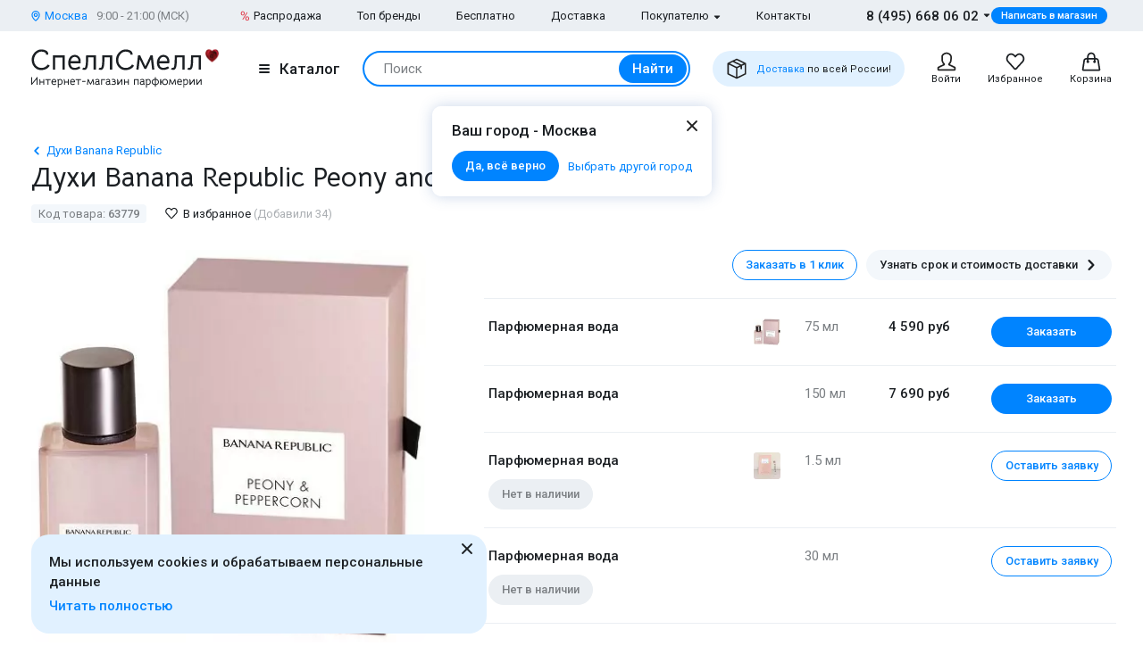

--- FILE ---
content_type: text/html; charset=UTF-8
request_url: https://www.spellsmell.ru/men/banana-republic/peony-and-peppercorn/
body_size: 53860
content:
<!DOCTYPE html>
<html lang="ru" prefix="og: http://ogp.me/ns#">
<head>
    <link rel="icon shortcut" type="image/x-icon" href="https://www.spellsmell.ru/favicon.ico">
    <title>Купить духи Banana Republic Peony and Peppercorn - мужская парфюмерная вода и парфюм Банана Репаблик Пион Энд Пепперкорн - цена и описание аромата Пион и Черный Перец в интернет-магазине SpellSmell.ru</title>
    <meta name="description" content="Мужские духи ❤️ Banana Republic Peony and Peppercorn купить по лучшей цене в интернет-магазине SpellSmell.ru ✔ Оригинальная парфюмерная вода ✔ Все объемы в наличии ✔ Акции и скидки. ☎ 8-800-555-97-70."/>
    <meta http-equiv="Content-Type" content="text/html; charset=utf-8"/>
    <meta name="robots" content="noyaca"/>
    <meta name="viewport"
          content="width=device-width, initial-scale=1.0, maximum-scale=1.0, user-scalable=0, minimal-ui">
    <meta name='yandex-verification' content='43ccdd62e99dedab'/>
    <script>(function (w, d, s, l, i) {
        w[l] = w[l] || [];
        w[l].push({
            'gtm.start': new Date().getTime(), event: 'gtm.js'
        });
        var f = d.getElementsByTagName(s)[0],
            j = d.createElement(s), dl = l != 'dataLayer' ? '&l=' + l : '';
        j.async = true;
        j.src =
            'https://www.googletagmanager.com/gtm.js?id=' + i + dl;
        f.parentNode.insertBefore(j, f);
    })(window, document, 'script', 'dataLayer', 'GTM-W45FFX');
</script>

    <link rel="apple-touch-icon" href="/images/logo_192.png">
    <link rel="apple-touch-icon" sizes="57x57" href="/images/logo_57.png">
    <link rel="apple-touch-icon" sizes="152x152" href="/images/logo_152.png">
    <link rel="apple-touch-icon" sizes="180x180" href="/images/logo_180.png">
    <link rel="apple-touch-icon" sizes="167x167" href="/images/logo_167.png">
    <meta property="og:locale" content="ru_RU"/>
    <meta property="og:title" content="Купить духи Banana Republic Peony and Peppercorn - мужская парфюмерная вода и парфюм Банана Репаблик Пион Энд Пепперкорн - цена и описание аромата Пион и Черный Перец в интернет-магазине SpellSmell.ru"/>
    <meta property="og:description" content="Мужские духи ❤️ Banana Republic Peony and Peppercorn купить по лучшей цене в интернет-магазине SpellSmell.ru ✔ Оригинальная парфюмерная вода ✔ Все объемы в наличии ✔ Акции и скидки. ☎ 8-800-555-97-70."/>
    <meta property="og:url" content="https://www.spellsmell.ru/men/banana-republic/peony-and-peppercorn/"/>
    <meta property="og:image" content="https://www.spellsmell.ru/images/roza3.png"/>

    <link rel="manifest" href="/manifest.json">
    <meta name="msapplication-config" content="browserconfig.xml"/>
    <meta name="theme-color" content="#0D62B2">
    <meta name="msapplication-navbutton-color" content="#0D62B2">
    <meta name="apple-mobile-web-app-capable" content="yes">
    <meta name="apple-mobile-web-app-status-bar-style" content="black-translucent">
    <meta http-equiv="x-dns-prefetch-control" content="on">
    <link rel="preconnect" href="https://cdn.spellsmell.ru" crossorigin>
    <link rel="dns-prefetch" href="https://cdn.spellsmell.ru">
    <link rel="dns-prefetch" href="//api-maps.yandex.ru">

        <link rel="alternate" type="application/rss+xml" href="https://www.spellsmell.ru/google-rss.xml"
          title="Новости и статьи"/>
    <link as="script" crossorigin="anonymous" rel="preload" type="application/javascript" href="https://cdn.spellsmell.ru/as/fp2/dist/71647976530d5ab1bab19071268132f9/js/main.js"/>
<link rel="canonical" href="https://www.spellsmell.ru/men/banana-republic/peony-and-peppercorn/"/>
<style type="text/css">
/*<![CDATA[*/
img[lazy=loading] {
  filter: blur(3px);
}

.link-modern__counter {
  justify-content: center;
  height: 20px;
  min-width: 20px;
  padding: 0 3.5px;
  color: #fff;
  border-radius: 20px;
  background-color: #e03545;
  font-family: Roboto, sans-serif;
  font-size: 13px;
  line-height: 1.5;
  position: absolute;
  top: -5px;
  left: calc(50% + 4px);
}

.cookies-modern {
  width: 100%;
  max-width: 580px;
  position: fixed;
  left: 0;
  bottom: 10px;
  display: block;
  pointer-events: all;
  padding-left: 15px;
  padding-right: 15px;
}

@media all and (min-width: 1260px) {
  .cookies-modern {
    padding-left: 35px;
    padding-right: 35px;
  }
}
.cookies-modern__inner {
  background-color: #e1f1ff;
  width: 100%;
  height: 100%;
  border-radius: 20px;
  position: relative;
  padding: 10px 45px 10px 20px;
}

@media all and (min-width: 1260px) {
  .cookies-modern__inner {
    padding-top: 20px;
    padding-bottom: 20px;
  }
}
.cookies-modern__message {
  font-size: 15px;
  line-height: 1.5;
  font-weight: 500;
  color: #1b1f23;
  margin-bottom: 5px;
}

.cookies-modern__close {
  width: 24px;
  height: 24px;
  position: absolute;
  right: 10px;
  top: 10px;
}

@media all and (min-width: 1260px) {
  .cookies-modern__close {
    top: 4px;
  }
}
.cookies-modern__close:hover {
  background-color: transparent;
}

.cookies-modern__close:hover svg {
  fill: #1b1f23;
}

.cookies-modern__close:active, .cookies-modern__close:focus {
  background-color: transparent;
}

.cookies-modern__close svg {
  width: 100%;
  height: 100%;
  fill: #7b7f83;
}

.cookies-modern__close {
  color: #1b1f23;
}

.bg-color--red {
  background-color: #e03545 !important;
}

.badge {
  position: absolute;
  top: 0;
  left: 15px;
  z-index: 2;
  padding: 15px 8px 2px;
}

.badge--page {
  border-radius: 10px 0;
  display: inline-block;
  position: static;
  padding: 2px 10px;
  margin-bottom: 5px;
}

@media (min-width: 769px) {
  .badge--page {
    position: absolute;
    left: 0;
  }
}
.t-base.t-base--color--white {
  color: #fff;
}

.icon-modern--color--red {
  fill: #e03545;
  color: #e03545;
}

.icon-modern--rectangle {
  width: 10px;
  height: 10px;
}

.preview__icon {
  position: absolute;
  left: 50%;
  top: 50%;
  -webkit-transform: translateX(-50%) translateY(-50%);
  -ms-transform: translateX(-50%) translateY(-50%);
  transform: translateX(-50%) translateY(-50%);
  z-index: 2;
  width: 27px;
  height: 31px;
  color: #fff;
  -webkit-filter: drop-shadow(1px 1px 5px #1b1f23);
  filter: drop-shadow(1px 1px 5px #1b1f23);
}

/*# sourceMappingURL=default.css.map */

/*]]>*/
</style>
<style type="text/css">
/*<![CDATA[*/
@import url(https://fonts.googleapis.com/css2?family=Roboto:wght@400;500&display=swap);@import url(https://fonts.googleapis.com/css2?family=Bellota+Text:wght@400;700&display=swap);.notyf{position:fixed;top:0;left:0;height:100%;width:100%;color:#fff;z-index:9999;display:flex;flex-direction:column;align-items:flex-end;justify-content:flex-end;box-sizing:border-box;padding:20px}@media only screen and (max-width:480px){.notyf{padding:0}}.color--white{color:#fff!important}[data-tippy-root]{max-width:calc(100vw - 10px)}.tippy-box{position:relative;background-color:#333;color:#fff;border-radius:4px;font-size:14px;line-height:1.4;outline:0}.tippy-content{position:relative;padding:5px 9px;z-index:1}:root{--swiper-theme-color:#007aff}.swiper{margin-left:auto;margin-right:auto;position:relative;overflow:hidden;list-style:none;padding:0;z-index:1}.swiper-wrapper{position:relative;width:100%;height:100%;z-index:1;display:-webkit-box;display:-ms-flexbox;display:flex;-webkit-box-sizing:content-box;box-sizing:content-box}.swiper-wrapper{-webkit-transform:translateZ(0);transform:translateZ(0)}.swiper-pointer-events{-ms-touch-action:pan-y;touch-action:pan-y}.swiper-slide{-ms-flex-negative:0;flex-shrink:0;width:100%;height:100%;position:relative}.spsm-fmhfp5xosk{color:#1b1f23;text-align:left;padding:0;margin:0}.spsm-k4o28b9cke{font-size:23px!important;-webkit-font-variant-ligatures:none;font-variant-ligatures:none}.spsm-k4o28b9cke,.spsm-j8ovgns95i{font-family:Bellota Text,cursive;line-height:1.3;font-weight:700}.spsm-j8ovgns95i{font-size:21px!important;-webkit-font-variant-ligatures:none;font-variant-ligatures:none}.spsm-j7y0xp4fo0{font-size:17px}.spsm-j7y0xp4fo0,.spsm-rk6ice5qrx{font-family:Roboto,sans-serif;line-height:1.5}.spsm-rk6ice5qrx{font-size:15px}.spsm-o5vxoahe8x{font-size:13px}.spsm-o5vxoahe8x,.spsm-nvd0hvgxr6{font-family:Roboto,sans-serif;line-height:1.5}.spsm-nvd0hvgxr6{font-size:11px}.spsm-nrfd6vl9fg{color:#7b7f83}.spsm-gkxi6zd82y{color:#abafb3}.spsm-fj2rn8842p{color:#0084ff}.spsm-ly5sgyvfaf{font-weight:500}.spsm-b0fx8rxnl0{font-weight:400}.spsm-xjgy1ojm3f{text-align:center}.t-container{padding:20px 30px;border-radius:10px}.t-container--blue{background:#e1f1ff}.t-container--small-padding{padding-top:15px;padding-bottom:15px}.ul-row{margin:0;display:-webkit-box;display:-ms-flexbox;display:flex;-webkit-box-align:center;-ms-flex-align:center;align-items:center}.ul-row__item{list-style:none;position:relative}.ul-row__item:not(:first-child){padding-left:24px}.ul-row__item:not(:first-child):before{content:"";position:absolute;left:10px;display:block;width:4px;height:4px;border-radius:50%;top:50%;-webkit-transform:translateY(-50%);-ms-transform:translateY(-50%);transform:translateY(-50%);background-color:#dde3e8}.spsm-g4nlaolsp0:not(:last-child){margin-right:5px}.spsm-sspgum4fo1:not(:last-child){margin-right:20px}.spsm-aoo56ljxuq:not(:last-child){margin-right:30px}.spsm-uwf3rn6rgw:not(:first-child){margin-left:25px}.spsm-yrfqs1xmx5:not(:last-child){margin-bottom:5px}.spsm-gjk28rqvi5:not(:last-child){margin-bottom:10px}.spsm-v966rxjhul:not(:last-child){margin-bottom:15px}.spsm-uwax1a4fmu:not(:last-child){margin-bottom:20px}.spsm-x2vnbuta6m:not(:last-child){margin-bottom:30px}.spsm-kqvb1h0vy4:not(:last-child){margin-bottom:40px}body,html{height:100%;font-family:Roboto,sans-serif;-ms-text-size-adjust:100%;-moz-text-size-adjust:100%;-webkit-text-size-adjust:100%;position:relative;margin:0;padding:0}*,:after,:before{margin:0;padding:0;-webkit-box-sizing:border-box;box-sizing:border-box;color:inherit;color-scheme:only light!important}:root{color-scheme:only light!important}input{-webkit-appearance:none;-moz-appearance:textfield}button,input,textarea{font-family:inherit;margin:0;padding:0;border:none;background:none}a{text-decoration:none}.container,body{display:-webkit-box;display:-ms-flexbox;display:flex;-webkit-box-flex:1;-ms-flex:1 0 auto;flex:1 0 auto;-webkit-box-orient:vertical;-webkit-box-direction:normal;-ms-flex-direction:column;flex-direction:column;background-image:none!important}.is-red{color:#e03545}.is-hidden{display:none!important}.overlay-modern{position:fixed;z-index:100;top:0;left:0;display:block;width:100%;height:100%;content:"";opacity:0;background:rgba(27,31,35,.6)}.d-flex{display:-webkit-box;display:-ms-flexbox;display:flex}.d-flex.justify-end{-webkit-box-pack:end;-ms-flex-pack:end;justify-content:flex-end}.d-flex.justify-between{-webkit-box-pack:justify;-ms-flex-pack:justify;justify-content:space-between}.d-flex.items-center{-webkit-box-align:center;-ms-flex-align:center;align-items:center}.d-flex.wrap{-ms-flex-wrap:wrap;flex-wrap:wrap}.d-flex--gutter--10{margin-top:-10px;margin-left:-10px}.d-flex--gutter--10>.d-flex__col{padding-top:10px;padding-left:10px}.d-inline-block{display:inline-block}.spsm-pczzohknbx{width:100%;margin-right:auto;margin-left:auto;max-width:1610px;padding-left:15px;padding-right:15px}.spsm-bafz23xctv{display:-webkit-box;display:-ms-flexbox;display:flex;-ms-flex-wrap:wrap;flex-wrap:wrap;-webkit-box-pack:justify;-ms-flex-pack:justify;justify-content:space-between;margin:0 -15px -30px}.spsm-rw5a0hupu6{width:100%;padding:0 15px;margin-bottom:30px}.spsm-w4bbhvy7oq{padding-bottom:40px}.spsm-gkqeutskoz{padding-top:30px}.spsm-mib3lq2dom{background:#ebeff3}.spsm-wwfq1x2exy{background:#e1f1ff}.spsm-omfbyd16of{display:-webkit-box;display:-ms-flexbox;display:flex;-webkit-box-orient:vertical;-webkit-box-direction:normal;-ms-flex-direction:column;flex-direction:column;-webkit-box-flex:1;-ms-flex-positive:1;flex-grow:1}.custom-scrollbar{overflow:auto;scrollbar-width:thin;scrollbar-color:#e2e6ea rgba(0,0,0,0)}.custom-scrollbar::-webkit-scrollbar{background-color:rgba(0,0,0,0);width:8px}.custom-scrollbar::-webkit-scrollbar-button{display:none}.custom-scrollbar::-webkit-scrollbar-thumb{background-color:#e2e6ea;border-radius:16px}.custom-scrollbar::-webkit-scrollbar-track,.custom-scrollbar::-webkit-scrollbar-track-piece{background-color:rgba(0,0,0,0)}.custom-scrollbar::-webkit-scrollbar-corner{display:none}.custom-scrollbar--y{overflow-y:auto;overflow-x:hidden}.icon-modern{display:block;-ms-flex-negative:0;flex-shrink:0}.icon-modern--rotate--180{-webkit-transform:rotate(180deg);-ms-transform:rotate(180deg);transform:rotate(180deg)}.icon-modern--whatsapp{color:#48c858;width:24px;height:24px}.icon-modern--triangle{height:5px;width:8px}.icon-modern--percent{width:10px;height:18px}.icon-modern--mark{width:10px;height:12px}.icon-modern--cart,.icon-modern--favorites,.icon-modern--search-gray,.icon-modern--user{width:24px;height:24px}.icon-modern--close{width:24px;height:24px}.icon-modern--check{width:12px;height:9px;fill:#fff;color:#fff}.icon-modern--box{width:24px;height:24px}.icon-modern--chevron-left,.icon-modern--chevron-right{width:16px;height:16px}.icon-modern--size--small{width:12px;height:12px}.icon-modern--size--medium{width:16px;height:16px}.spsm-ruuot1kg29{width:60px;height:60px;border:1px solid #dde3e8;border-radius:10px;overflow:hidden}.icon-modern--heart{width:20px;height:18px}.icon-modern--info-service{width:18px;height:18px}.icon-modern--question{width:16px;height:16px}.icon-modern--color-stroke--gray-mystic{stroke:#e2e6ea}.icon-modern img{display:block;width:100%;height:100%;-o-object-fit:contain;object-fit:contain}.button-modern{font-family:Roboto,sans-serif;font-size:15px;font-weight:500;line-height:1.4;display:-webkit-inline-box;display:-ms-inline-flexbox;display:inline-flex;-webkit-box-align:center;-ms-flex-align:center;align-items:center;-webkit-box-pack:center;-ms-flex-pack:center;justify-content:center;height:40px;margin:0;padding:0 20px;border:1px solid rgba(0,0,0,0);border-radius:30px;outline:none}.button-modern{color:#fff;background-color:#0084ff}.button-modern__wrapper{display:-webkit-box;display:-ms-flexbox;display:flex;-webkit-box-align:center;-ms-flex-align:center;align-items:center;-webkit-box-pack:center;-ms-flex-pack:center;justify-content:center}.button-modern__text{position:relative;overflow:hidden;white-space:nowrap;-o-text-overflow:ellipsis;text-overflow:ellipsis}.button-modern__icon{-ms-flex-negative:0;flex-shrink:0}.button-modern__icon:not(:only-child){margin-left:7px}.button-modern__icon:not(.is-native){fill:#fff}.button-modern__icon--left{margin-right:7px}.button-modern__icon--left:not(:only-child){margin-left:0}.button-modern.is-disabled{color:#7b7f83;background-color:#ebeff3!important;border-color:#ebeff3!important}.button-modern--width--100{width:100%}.button-modern--only-icon{padding:0 8px}.button-modern--size--big{height:50px}.button-modern--size--small{font-size:13px;height:34px;padding:0 14px}.button-modern--size--small.button-modern--only-icon{padding:0 5px}.button-modern--size--xsmall{font-size:11px;height:19px;padding:0 10px}.button-modern--ph--50{padding:0 50px}.button-modern--color--whatsapp{background-color:#48c858}.button-modern--color--blue-light{fill:initial}.button-modern--color--blue-light{color:#0084ff;background-color:#e1f1ff}.button-modern--color--squeeze{color:#1b1f23;background-color:#f3f7fb}.button-modern--color--squeeze .button-modern__icon:not(.is-native){fill:#1b1f23}.button-modern--color--transparent{color:initial;background-color:rgba(0,0,0,0)}.button-modern--color--blue-invert{color:#0084ff;border-color:#0084ff;background-color:rgba(0,0,0,0)}.buttons-group-modern{display:-webkit-inline-box;display:-ms-inline-flexbox;display:inline-flex;-ms-flex-wrap:wrap;flex-wrap:wrap;margin:0 -5px -10px}.buttons-group-modern .button-modern{margin:0 5px 10px}.buttons-group-modern--d-flex{display:-webkit-box;display:-ms-flexbox;display:flex}.link-modern{position:relative;display:-webkit-inline-box;display:-ms-inline-flexbox;display:inline-flex}.link-modern{color:#1b1f23}.link-modern:not(.link-modern--align-start){-webkit-box-align:center;-ms-flex-align:center;align-items:center}.link-modern__labels{margin-left:10px}.link-modern__icon{-ms-flex-negative:0;flex-shrink:0}.link-modern__icon:not(:only-child){margin-left:5px}.link-modern__icon:not(.is-native){fill:#1b1f23}.link-modern__icon--left:not(:only-child){margin-right:5px;margin-left:0}.link-modern--blue{color:#0084ff}.link-modern--blue .link-modern__icon:not(.is-native){fill:#0084ff;color:#0084ff}.link-modern--gray{color:#7b7f83}.link-modern--vertical{-webkit-box-orient:vertical;-webkit-box-direction:normal;-ms-flex-direction:column;flex-direction:column}.link-modern--vertical .link-modern__icon{margin:0}.link-modern--nowrap .link-modern__text{white-space:nowrap}.link-modern .burger-modern:not(:only-child){margin-right:11px}.input-modern{font-size:15px;line-height:1.4;font-family:Roboto,sans-serif;position:relative;width:100%}.input-modern__control{font-size:inherit!important;line-height:inherit!important;position:relative;display:block;width:100%;height:50px!important;margin:0!important;padding:0 30px 0 15px!important;-webkit-transform:translateZ(0);transform:translateZ(0);color:#1b1f23;border:1px solid #e2e6ea!important;border-radius:4px!important;background-color:#fff;-webkit-box-shadow:none!important;box-shadow:none!important}.input-modern__control::-webkit-input-placeholder{color:rgba(0,0,0,0)}.input-modern__control::-moz-placeholder{color:rgba(0,0,0,0)}.input-modern__control:-ms-input-placeholder{color:rgba(0,0,0,0)}.input-modern__control::-ms-input-placeholder{color:rgba(0,0,0,0)}.input-modern__control--placeholder--black::-webkit-input-placeholder{color:#1b1f23}.input-modern__control--placeholder--black::-moz-placeholder{color:#1b1f23}.input-modern__control--placeholder--black:-ms-input-placeholder{color:#1b1f23}.input-modern__control--placeholder--black::-ms-input-placeholder{color:#1b1f23}.input-modern__control:-webkit-autofill{-webkit-box-shadow:0 0 0 30px #fff inset!important}.is-changed .input-modern__control{padding-top:16px!important}.input-modern__control--textarea{min-height:100px;padding-bottom:16px!important;resize:none;scrollbar-width:thin;scrollbar-color:#e2e6ea rgba(0,0,0,0)}.input-modern__control--textarea::-webkit-scrollbar{background-color:rgba(0,0,0,0);width:8px}.input-modern__control--textarea::-webkit-scrollbar-button{display:none}.input-modern__control--textarea::-webkit-scrollbar-thumb{background-color:#e2e6ea;border-radius:16px}.input-modern__control--textarea::-webkit-scrollbar-track,.input-modern__control--textarea::-webkit-scrollbar-track-piece{background-color:rgba(0,0,0,0)}.input-modern__control--textarea::-webkit-scrollbar-corner{display:none}.is-changed .input-modern__control--textarea{padding-top:21px!important}.input-modern__placeholder{left:16px;overflow:hidden;margin:0;width:calc(100% - 18px);-webkit-transform-origin:top left;-ms-transform-origin:top left;transform-origin:top left;white-space:nowrap;-o-text-overflow:ellipsis;text-overflow:ellipsis;background:#fff;color:#abafb3;will-change:transform;font-family:Roboto,sans-serif;font-size:15px;line-height:1.5}.input-modern__placeholder{position:absolute;top:50%;-webkit-transform:translateY(-50%);-ms-transform:translateY(-50%);transform:translateY(-50%)}.input-modern__control--textarea+.input-modern__placeholder{top:16px;width:calc(100% - 25px);background:#fff;-webkit-transform:none;-ms-transform:none;transform:none;white-space:normal}.input-modern__error{font-size:13px;line-height:1.4;position:absolute;top:100%;left:0;color:#e03545}.input-modern__error--relative{position:relative}.is-changed .input-modern__placeholder{-webkit-transform:translateY(-19px);-ms-transform:translateY(-19px);transform:translateY(-19px);font-family:Roboto,sans-serif;font-size:13px;line-height:1.5;background:rgba(0,0,0,0)}.is-changed .input-modern__control--textarea+.input-modern__placeholder{-webkit-transform:translateY(-15px);-ms-transform:translateY(-15px);transform:translateY(-15px);font-family:Roboto,sans-serif;font-size:13px;line-height:1.5;background:#fff;white-space:nowrap}.checkbox-modern{-webkit-box-align:baseline;-ms-flex-align:baseline;align-items:baseline;margin:0}.checkbox-modern,.checkbox-modern__icon{display:-webkit-box;display:-ms-flexbox;display:flex}.checkbox-modern__icon{-ms-flex-negative:0;flex-shrink:0;width:18px;height:18px;margin-right:8px;border-radius:4px;background:#fff;-webkit-box-shadow:0 0 0 1px #e2e6ea inset;box-shadow:inset 0 0 0 1px #e2e6ea}.checkbox-modern__icon .icon-modern{display:block;visibility:hidden;width:12px;height:9px;margin-top:5px;margin-left:4px;opacity:0}.checkbox-modern input{position:absolute;overflow:hidden;clip:rect(0 0 0 0);margin:-1px;padding:0;border:0;width:1px;height:1px}.checkbox-modern input.error~.checkbox-modern__icon{-webkit-box-shadow:0 0 0 1px #e03545 inset;box-shadow:inset 0 0 0 1px #e03545}.labels-modern{-ms-flex-wrap:wrap;flex-wrap:wrap;margin-bottom:-8px;margin-left:-4px;margin-right:-4px}.labels-modern,.labels-modern__label{display:-webkit-box;display:-ms-flexbox;display:flex}.labels-modern__label{font-weight:500;-webkit-box-align:center;-ms-flex-align:center;align-items:center;margin-bottom:8px;padding:1px 8px;white-space:nowrap;color:#fff;border-radius:10px;font-family:Roboto,sans-serif;font-size:13px;line-height:1.5;margin-left:4px;margin-right:4px}.labels-modern__label--br--4{border-radius:4px}.labels-modern__label--color--red{background-color:#e03545;color:#fff}.labels-modern__label--color--green{background-color:rgba(6,236,153,.2);color:#00c981}.labels-modern__label--color--gray{background-color:#f3f7fb;color:#7b7f83}.form-modern__control:not(:last-child){margin-bottom:20px}.form-modern__control--col{padding:0 7px}.form-modern__control--col:last-child{margin-bottom:20px}.form-modern__control--col--50--tablet{width:100%}.form-modern__row-controls{display:-webkit-box;display:-ms-flexbox;display:flex;-ms-flex-wrap:wrap;flex-wrap:wrap;-webkit-box-pack:justify;-ms-flex-pack:justify;justify-content:space-between;margin:0 -7px}.form-modern__policy{font-size:11px;line-height:1.4;color:#1b1f23}.form-modern__policy--mt-10{margin-top:10px}.form-modern__policy--mt-20{margin-top:20px}.modal-modern{font-family:Roboto,sans-serif;margin-left:auto;margin-right:auto;position:relative;overflow:hidden;padding:0;width:100%;height:auto!important;border-radius:10px 10px 0 0!important;background-color:#fff;-webkit-box-shadow:0 0 16px rgba(46,97,172,.24);box-shadow:0 0 16px rgba(46,97,172,.24)}.modal-modern__header{padding:15px}.modal-modern__body{padding:15px;background-color:#fff}.modal-modern__body--pt-0{padding-top:0}.modal-modern__body--border-radius{border-radius:10px 10px 0 0!important}.modal-modern__close{position:absolute;top:15px;right:15px;z-index:10}.modal-modern__title{padding-right:24px}.modal-modern__100vh{max-height:100%}.modal-modern--color--blue{background-color:#e1f1ff}.modal-modern__catalog{max-width:100%!important}.modal-modern__catalog .modal-modern__100vh{max-height:calc(100vh - 20px)!important;height:100%}.modal-modern__catalog .modal-modern__body{height:calc(100% - 50px)}.modal-modern__catalog--video .spsm-zefljsjssm .video-component{margin-bottom:0;width:100%}.modal-modern__catalog--video .spsm-zefljsjssm .video-component__wrapper>*{max-height:calc(100vh - 75px)}.burger-modern__line{display:block;width:12px;height:2px;margin:2px auto;border-radius:1px;background-color:#1b1f23}.delivery-tablet-modern{font-size:11px;line-height:1.2;display:-webkit-inline-box;display:-ms-inline-flexbox;display:inline-flex;height:40px;margin:0;padding:0 15px;border-radius:20px;background-color:#e1f1ff}.delivery-tablet-modern,.delivery-tablet-modern__wrapper{-webkit-box-align:center;-ms-flex-align:center;align-items:center;-webkit-box-pack:center;-ms-flex-pack:center;justify-content:center}.delivery-tablet-modern__wrapper{display:-webkit-box;display:-ms-flexbox;display:flex}.delivery-tablet-modern__icon{-ms-flex-negative:0;flex-shrink:0;width:24px;height:24px}.delivery-tablet-modern__icon:not(:only-child){margin-right:10px}.delivery-tablet-modern__text{white-space:nowrap}.spsm-aozkaptb5s{display:block;padding:10px;color:#1b1f23;border:1px solid #e2e6ea;border-radius:10px;background:#fff}.spsm-blkl2f9ajr,.spsm-kbgo6mvxe1{display:-webkit-box;display:-ms-flexbox;display:flex}.spsm-blkl2f9ajr{-webkit-box-orient:vertical;-webkit-box-direction:normal;-ms-flex-direction:column;flex-direction:column;width:100%}.spsm-blkl2f9ajr img{width:100%}.spsm-n9zrgy77jt{width:60px;min-width:60px;margin-right:15px}.spsm-su2otv5jxu{-webkit-box-pack:center;-ms-flex-pack:center;justify-content:center}.spsm-lfiwxg5kf7{display:-webkit-inline-box;display:-ms-inline-flexbox;display:inline-flex;margin-top:5px}.spsm-n0v7524xii{margin-left:10px}.tippy-box[data-theme~=tooltip-modern]{padding:0;text-align:inherit;color:inherit;background-color:inherit}.tippy-box[data-theme~=tooltip-modern] .tippy-content{padding:0;z-index:50}.tooltip-modern{position:relative;overflow:hidden;max-height:500px;border-radius:10px;-webkit-box-shadow:0 0 16px rgba(46,97,172,.25);box-shadow:0 0 16px rgba(46,97,172,.25);background-color:#fff}.tooltip-modern.custom-scrollbar--y{overflow-y:auto}.tooltip-modern__body{padding:15px 22px 17px;background:#fff}.tooltip-modern__item:not(:last-child){margin-bottom:10px}.tooltip-modern__item--row{display:-webkit-box;display:-ms-flexbox;display:flex;-webkit-box-pack:justify;-ms-flex-pack:justify;justify-content:space-between;-webkit-box-align:center;-ms-flex-align:center;align-items:center;margin:0 -5px}.tooltip-modern__item--row>*{margin:0 5px}.tooltip-modern__close{position:absolute;top:10px;right:10px;width:24px;height:24px;background-image:url("data:image/svg+xml;charset=utf-8,%3Csvg width='24' height='24' fill='none' xmlns='http://www.w3.org/2000/svg'%3E%3Cpath d='M17.657 6.343a1 1 0 010 1.414L13.414 12l4.243 4.243a1 1 0 11-1.414 1.414L12 13.414l-4.243 4.243a1 1 0 01-1.414-1.414L10.586 12 6.343 7.757a1 1 0 011.414-1.414L12 10.586l4.243-4.243a1 1 0 011.414 0z' fill='%23222'/%3E%3C/svg%3E");background-repeat:no-repeat;background-size:contain}.modal-search-list-modern__title{margin-bottom:17px}.modal-search-list-modern__search{position:relative;z-index:1;max-width:360px;height:48px;margin-bottom:20px}.modal-search-list-modern__search .search-form-modern{padding:4px;border-radius:24px}.modal-search-list-modern__fast{display:-webkit-box;display:-ms-flexbox;display:flex;-ms-flex-wrap:wrap;flex-wrap:wrap;border-bottom:2px solid #ebeff3}.modal-search-list-modern__fast-item{display:-webkit-box;display:-ms-flexbox;display:flex;-webkit-box-orient:vertical;-webkit-box-direction:normal;-ms-flex-direction:column;flex-direction:column;width:50%;margin-bottom:20px}.modal-search-list-modern__wrapper{display:-webkit-box;display:-ms-flexbox;display:flex;-ms-flex-wrap:wrap;flex-wrap:wrap;margin:0 -20px}.modal-search-list-modern__col{width:100%;padding:0 20px}.modal-search-list-modern__list{padding-top:20px;-webkit-column-gap:40px;-moz-column-gap:40px;column-gap:40px}.modal-search-list-modern__item{display:-webkit-box;display:-ms-flexbox;display:flex;-webkit-box-orient:vertical;-webkit-box-direction:normal;-ms-flex-direction:column;flex-direction:column;-webkit-column-break-inside:avoid;-moz-column-break-inside:avoid;break-inside:avoid}.modal-search-list-modern__item:not(:last-child){margin-bottom:10px}.modal-search-list-modern__group{position:relative;padding:5px 0 0 51px}.modal-search-list-modern__group:not(:last-child){margin-bottom:20px}.modal-search-list-modern__group-name{position:absolute;top:0;left:0;-webkit-box-align:center;-ms-flex-align:center;align-items:center;-webkit-box-pack:center;-ms-flex-pack:center;justify-content:center;width:40px;height:30px;border-radius:20px;background-color:#ebeff3}.modal-search-list-modern__group-name{display:-webkit-box;display:-ms-flexbox;display:flex}.small-basket-modern{background-color:#fff;display:-webkit-box;display:-ms-flexbox;display:flex;-webkit-box-orient:vertical;-webkit-box-direction:normal;-ms-flex-direction:column;flex-direction:column}.small-basket-modern__header{display:-webkit-box;display:-ms-flexbox;display:flex;-webkit-box-align:center;-ms-flex-align:center;align-items:center;-ms-flex-negative:0;flex-shrink:0;height:60px;padding:0 15px;-webkit-box-shadow:0 0 0 rgba(46,97,172,.24);box-shadow:0 0 0 rgba(46,97,172,.24)}.notyf{padding:10px 15px}.separate-element-modern{display:-webkit-box;display:-ms-flexbox;display:flex;-webkit-box-align:center;-ms-flex-align:center;align-items:center}.separate-element-modern__item{margin-left:8px;margin-right:8px}.separate-element-modern:after,.separate-element-modern:before{content:"";display:block;-webkit-box-flex:1;-ms-flex-positive:1;flex-grow:1;height:1px;background-color:#e2e6ea}.preview{margin-bottom:10px;position:relative;width:100%;height:inherit;display:-webkit-box;display:-ms-flexbox;display:flex;-webkit-box-align:center;-ms-flex-align:center;align-items:center}.preview:after{content:"";position:absolute;left:0;top:0;right:0;bottom:0;background-color:#1b1f23;opacity:0;z-index:1}.preview__icon{position:absolute;left:50%;top:50%;-webkit-transform:translateX(-50%) translateY(-50%);-ms-transform:translateX(-50%) translateY(-50%);transform:translateX(-50%) translateY(-50%);z-index:2;width:27px;height:31px;color:#fff;-webkit-filter:drop-shadow(1px 1px 5px #1b1f23);filter:drop-shadow(1px 1px 5px #1b1f23)}.preview__photo{width:100%;height:inherit;-o-object-fit:cover;object-fit:cover}.rating{display:-webkit-box;display:-ms-flexbox;display:flex;-webkit-box-align:center;-ms-flex-align:center;align-items:center;color:#e03545}.rating__icon{width:14px;height:13px;margin-right:2px;margin-bottom:2px}.video-component{margin-bottom:10px;width:inherit;height:inherit}.video-component__wrapper{width:100%;height:412px;max-height:100%;position:relative;display:-webkit-box;display:-ms-flexbox;display:flex;overflow:hidden;border-radius:10px}.video-component__wrapper--inherit-size{width:inherit;height:inherit}.responsive-text-block__text p{display:contents}.responsive-text-block__text p:after{content:"\A";white-space:pre}.wysiwyg>:last-child{margin-bottom:0}.wysiwyg p{margin-bottom:20px;font-family:Roboto,sans-serif;font-size:17px;line-height:1.5}.wysiwyg--message p{font-family:Roboto,sans-serif;font-size:15px;line-height:1.5}.wysiwyg--message p{margin-bottom:10px}.wysiwyg img{max-height:375px;max-width:100%;height:auto;border-radius:10px;overflow:hidden;display:block;margin-left:0!important}.spsm-mlrt2khlnm{display:-webkit-box;display:-ms-flexbox;display:flex;-webkit-box-pack:center;-ms-flex-pack:center;justify-content:center;-webkit-box-align:center;-ms-flex-align:center;align-items:center;width:100%;position:relative;padding:20px 0}.spsm-mlrt2khlnm:after,.spsm-mlrt2khlnm:before{position:absolute;content:"";top:50%;-webkit-transform:translateY(-50%);-ms-transform:translateY(-50%);transform:translateY(-50%);height:1px;width:calc(50% - 18px);background-color:#e2e6ea}.spsm-mlrt2khlnm:after{left:0}.spsm-mlrt2khlnm:before{right:0}.spsm-i6giyg9ucw{height:20px;width:20px;color:#e2e6ea}.spsm-a0k8lk4dor{position:relative}.spsm-q8mi6bclbf{overflow:hidden}.spsm-m5uh30bpfc{-ms-flex-negative:0;flex-shrink:0;height:100%;position:relative;overflow:hidden}.spsm-aghirju44w{width:100%;padding-top:100%;position:relative}.spsm-aghirju44w img{position:absolute;top:0;left:0;width:100%;height:100%;display:block;-o-object-fit:contain;object-fit:contain}.spsm-kjnhj1lv4t{display:-webkit-box;display:-ms-flexbox;display:flex;-webkit-box-align:center;-ms-flex-align:center;align-items:center}.spsm-awx6nxkn7m{-webkit-box-flex:1;-ms-flex:1;flex:1;overflow:hidden}.spsm-awx6nxkn7m .spsm-m5uh30bpfc{width:60px;padding-top:0;border-radius:10px;border:1px solid #dde3e8;margin:0 5px}.spsm-awx6nxkn7m .spsm-m5uh30bpfc.is-active{border:2px solid #0084ff}.spsm-a1jk4off66{width:32px;height:32px;display:-webkit-box;display:-ms-flexbox;display:flex;-ms-flex-negative:0;flex-shrink:0;margin:0 5px}.spsm-a1jk4off66.swiper-button-disabled{opacity:0}.spsm-a1jk4off66>svg{width:inherit;height:inherit}.spsm-oe45en2pbd{padding:20px 0;margin:0 -5px;border-top:1px solid #ebeff3;display:-webkit-box;display:-ms-flexbox;display:flex;-ms-flex-wrap:wrap;flex-wrap:wrap;-webkit-box-pack:justify;-ms-flex-pack:justify;justify-content:space-between}.spsm-oe45en2pbd:last-child{border-bottom:1px solid #ebeff3}.spsm-okvi5uuoe7{width:100%;margin:0 5px 10px;max-width:calc(100% - 140px)}.spsm-ml18v5y82a{-ms-flex-negative:0;flex-shrink:0;width:34px;height:34px;margin:0 5px;border-radius:5px;overflow:hidden;border:2px solid rgba(0,0,0,0)}.spsm-ml18v5y82a img{display:block;width:100%;height:100%;-o-object-fit:contain;object-fit:contain}.spsm-casepju2be{width:100%;margin:0 5px 10px;text-align:right;max-width:120px}.spsm-q9zg2qt3ab{margin:0 5px;width:100%;max-width:135px}.spsm-nsuqxx9wvn{margin:0 5px;grid-area:volume;width:100%;max-width:70px}.spsm-r4uweeg8lz{margin-top:20px;margin-bottom:20px;display:-webkit-box;display:-ms-flexbox;display:flex;-webkit-box-align:center;-ms-flex-align:center;align-items:center;-webkit-box-pack:center;-ms-flex-pack:center;justify-content:center}.spsm-r4uweeg8lz>*{display:block;width:10px;height:10px;border-radius:50%;margin:0 5px;background-color:#e1f1ff}.spsm-r4uweeg8lz>.swiper-pagination-bullet-active{background-color:#0084ff}.spsm-g4smre991q{-webkit-transform:translateY(100%);-ms-transform:translateY(100%);transform:translateY(100%);visibility:hidden;position:fixed;z-index:50;left:0;right:0;bottom:0;padding:13px 0;background-color:#f3f7fb;-webkit-box-shadow:0 0 16px rgba(46,97,172,.24);box-shadow:0 0 16px rgba(46,97,172,.24)}.is-favorite>svg{width:16px;height:16px}.spsm-is19xhr4me{margin-right:10px}.spsm-ldny51d455{display:-webkit-box;display:-ms-flexbox;display:flex;-webkit-box-orient:vertical;-webkit-box-direction:normal;-ms-flex-direction:column;flex-direction:column;height:100%;overflow:auto}.spsm-t5aj12zl4u{margin-bottom:15px}.spsm-t5aj12zl4u:last-child{margin-bottom:0}.spsm-dxsds8jbzs,.spsm-nax7tkavsn{font-family:Roboto,sans-serif;font-size:15px;line-height:1.5}.spsm-bovx7tok1d{position:absolute;left:0;right:0;bottom:49px;top:142px;background-color:#f3f7fb;border-top:1px solid #e2e6ea;border-right:1px solid #e2e6ea;border-left:1px solid #e2e6ea;padding:50px 20px 30px}.spsm-ck34lmozt7{height:100%;overflow:auto}.spsm-sluh4ebo68{color:#abafb3;width:18px;height:18px;z-index:1}.spsm-lq0hrt3vel{grid-area:head;align-self:center;justify-self:flex-end;margin-bottom:20px}.spsm-if2hs2jqcn{grid-area:image;align-self:flex-end;width:100px}.spsm-i0kfu1j3mz{grid-area:chips;justify-self:self-start;margin-bottom:20px}.spsm-xmly7428ux{grid-area:info;align-self:flex-end}.spsm-cikryxhuj6{align-self:center;grid-area:price;display:grid;-webkit-box-align:center;-ms-flex-align:center;align-items:center;grid-template-rows:1fr;grid-template-columns:1fr auto;gap:0 10px;grid-template-areas:". ."}.spsm-zefljsjssm{margin:auto;width:100%;position:relative}.spsm-zefljsjssm .video-component{margin-bottom:0;width:100%}.spsm-zefljsjssm .video-component__wrapper{height:auto;width:100%;padding-top:56.25%}.spsm-zefljsjssm .video-component__wrapper>*{position:absolute;top:0;left:0;width:100%;height:100%}.spsm-blh9s4ubal{max-width:260px}.spsm-blh9s4ubal .video-component__wrapper{padding-top:233.333%}.spsm-plcxwlv9md{margin:0}.add-to-cart-modal{display:-webkit-box;display:-ms-flexbox;display:flex;-webkit-box-orient:vertical;-webkit-box-direction:normal;-ms-flex-direction:column;flex-direction:column}.header-modern{font-family:Roboto,sans-serif;z-index:100;position:relative;width:100%;color:#1b1f23}.header-modern__wrapper{position:relative;display:-webkit-box;display:-ms-flexbox;display:flex;-webkit-box-align:center;-ms-flex-align:center;align-items:center;min-height:49px;padding:20px 0}.header-modern__item--mr-30{margin-right:30px}.header-modern__item--ml-a{margin-left:auto}.header-modern__item--flex{display:-webkit-box;display:-ms-flexbox;display:flex}.header-modern__logo{height:31px;margin-right:auto;padding-right:25px}.header-modern__logo img{width:auto;max-width:100%;height:100%}.header-modern__logo-link{height:100%}.header-modern__catalog{position:relative;margin-right:3px}.header-modern__catalog-btn{position:relative;padding:7px 15px;border-radius:20px}.header-modern__menu-catalog{position:absolute;z-index:200;top:calc(100% + 6px);left:0}.header-modern__search-form{height:40px}.header-modern__search-form .search-form-modern{overflow:visible;background:#fff;overflow:hidden;position:absolute;z-index:20;right:0;left:0;top:0;max-width:600px;height:auto;margin:0 auto;padding:5px;border-radius:26px;-webkit-box-shadow:0 0 16px rgba(46,97,172,.24);box-shadow:0 0 16px rgba(46,97,172,.24)}.header-modern__main-line{z-index:1;position:relative;border-radius:0;background:#fff;height:50px}.header-main-line{position:fixed;width:100%;top:0;left:0;background:#fff;border-bottom:1px solid rgba(0,0,0,0)}.top-line-modern{font-family:Roboto,sans-serif;color:#1b1f23}.top-line-modern__wrapper{-webkit-box-pack:justify;-ms-flex-pack:justify;justify-content:space-between;height:40px}.top-line-modern__city,.top-line-modern__wrapper{display:-webkit-box;display:-ms-flexbox;display:flex;-webkit-box-align:center;-ms-flex-align:center;align-items:center}.top-line-modern__city>*{display:-webkit-inline-box;display:-ms-inline-flexbox;display:inline-flex}.top-line-modern__city>:not(:last-child){margin-right:10px}.top-line-modern__menu{width:100%;max-width:650px;padding:0 5px}.top-line-modern__contact{display:-webkit-box;display:-ms-flexbox;display:flex;-webkit-box-align:center;-ms-flex-align:center;align-items:center;-webkit-box-pack:justify;-ms-flex-pack:justify;justify-content:space-between;width:100%;max-width:280px;padding:0 5px}.top-line-modern__contact>*{display:-webkit-inline-box;display:-ms-inline-flexbox;display:inline-flex}.search-form-modern{-ms-flex-wrap:wrap;flex-wrap:wrap;overflow:hidden}.search-form-modern,.search-form-modern__wrapper{display:-webkit-box;display:-ms-flexbox;display:flex}.search-form-modern__wrapper{-webkit-box-flex:1;-ms-flex-positive:1;flex-grow:1;height:40px;padding:3px;border:1px solid #dde3e8;border-radius:20px;background-color:#fff}.search-form-modern__input{position:relative;-webkit-box-flex:1;-ms-flex:1;flex:1;padding-right:24px;padding-left:19px}.search-form-modern__input input[type=text]{font-size:15px;line-height:1.4;font-family:Roboto,sans-serif;width:100%;height:100%;margin:0;padding:0;-o-text-overflow:ellipsis;text-overflow:ellipsis;color:#1b1f23;border:none;outline:none;background-color:#fff;-webkit-box-shadow:none;box-shadow:none}.search-form-modern__input input[type=text]::-webkit-input-placeholder{color:#7b7f83}.search-form-modern__input input[type=text]::-moz-placeholder{color:#7b7f83}.search-form-modern__input input[type=text]:-ms-input-placeholder{color:#7b7f83}.search-form-modern__input input[type=text]::-ms-input-placeholder{color:#7b7f83}.search-form-modern__button{font-size:15px;height:100%}.search-form-modern__placeholder{display:-webkit-box;display:-ms-flexbox;display:flex;-webkit-box-align:center;-ms-flex-align:center;align-items:center;position:absolute;top:0;bottom:0;right:24px;left:19px}.search-form-modern__placeholder-text{overflow:hidden;-o-text-overflow:ellipsis;text-overflow:ellipsis;white-space:nowrap}.menu-catalog-modern{overflow:hidden;border-radius:30px;-webkit-box-shadow:0 0 16px rgba(46,97,172,.24);box-shadow:0 0 16px rgba(46,97,172,.24)}.menu-catalog-modern__wrapper{width:723px}.menu-catalog-modern__row{display:-webkit-box;display:-ms-flexbox;display:flex}.menu-catalog-modern__col{padding:37px 46px 42px;background:#fff}.menu-catalog-modern__col--1{width:45%;background:#fff}.menu-catalog-modern__col--2{width:55%;background:#f3f7fb}.menu-catalog-modern__item:not(:last-child){margin-bottom:11px}.spsm-xtlofo5r4g:not(:last-child),.menu-catalog-modern__title{margin-bottom:10px}.menu-catalog-modern__see-all{margin-top:10px}.desktop-menu-modern{-webkit-box-align:center;-ms-flex-align:center;align-items:center;-webkit-box-pack:justify;-ms-flex-pack:justify;justify-content:space-between}.desktop-menu-modern,.desktop-menu-modern__item{display:-webkit-box;display:-ms-flexbox;display:flex}.cookies-modern{width:100%;max-width:580px;position:fixed;left:0;bottom:10px;display:block;padding-left:15px;padding-right:15px}.cookies-modern__inner{background-color:#e1f1ff;width:100%;height:100%;border-radius:20px;position:relative;padding:10px 45px 10px 20px}.cookies-modern__message{font-family:Roboto,sans-serif;font-size:15px;line-height:1.5;font-weight:500;color:#1b1f23;margin-bottom:5px}.cookies-modern__close{width:24px;height:24px;position:absolute;right:10px;top:10px}.cookies-modern__close svg{width:100%;height:100%;fill:#7b7f83}.footer-modern__info-links .link-modern{margin-right:39px;margin-bottom:20px}.footer-modern__info-links .link-modern:last-of-type{margin-right:20px}.footer-modern__info-buttons .button-modern{margin-bottom:20px}.footer-modern__whatsapp-mobile{position:absolute;bottom:49px;left:0}@media (min-width:576px){.modal-modern{max-width:384px;border-radius:30px!important}.modal-modern__body,.modal-modern__header{padding:24px 40px}.modal-modern__body--pt-0{padding-top:0}.modal-modern__body--border-radius{border-radius:30px!important}.modal-modern--size--medium{max-width:800px}.modal-modern--size--big{max-width:1022px}.modal-modern__catalog .modal-modern__body--pt--10.modal-modern__body--video{padding-top:10px!important}.spsm-aozkaptb5s{padding:15px}.modal-search-list-modern__col--left{max-width:50%}.modal-search-list-modern__col--right{max-width:50%;border-left:2px solid #ebeff3}.modal-search-list-modern__list{-webkit-column-count:2;-moz-column-count:2;column-count:2;padding-top:30px}.modal-search-list-modern__list--middle,.modal-search-list-modern__list--small{-webkit-column-count:1;-moz-column-count:1;column-count:1}.small-basket-modern{min-width:500px}.small-basket-modern__header{-webkit-box-pack:center;-ms-flex-pack:center;justify-content:center;padding:0 25px}.footer-modern__info-links .link-modern{margin-bottom:12px}.footer-modern__info-links .link-modern:last-of-type{margin-right:39px}.footer-modern__info-buttons .button-modern{margin-bottom:12px}}@media (min-width:576px){.wysiwyg p{margin-bottom:30px}.wysiwyg--message p{margin-bottom:10px}.wysiwyg img{max-height:500px}.spsm-mlrt2khlnm{display:none}}@media (min-width:769px){.spsm-k4o28b9cke{font-size:31px!important}.spsm-j8ovgns95i{font-size:25px!important}.form-modern__control--col--50--tablet{width:50%}.modal-modern__close{top:20px;right:20px}.modal-modern__title{padding-right:0}.modal-modern__close--video{top:5px;right:5px}.modal-modern__close--video .link-modern__icon:not(.is-native){color:#fff}.modal-modern__catalog .modal-modern__body--pt--10.modal-modern__body--video{padding:30px!important;display:-webkit-box;display:-ms-flexbox;display:flex}.modal-modern__catalog .modal-modern__body--video{background:rgba(0,0,0,0);height:100%}.modal-modern__catalog{max-width:384px;border-radius:30px 30px 0 0!important}.modal-modern__catalog--video{background:rgba(0,0,0,0);-webkit-box-shadow:none;box-shadow:none}.modal-modern__catalog--video .spsm-zefljsjssm .video-component__wrapper>*{max-height:calc(100vh - 100px)}.modal-search-list-modern__fast{padding-bottom:10px}.modal-search-list-modern__fast-item{width:25%}.modal-search-list-modern__col--left{max-width:66.666%}.modal-search-list-modern__col--right{max-width:33.333%}.modal-search-list-modern__list{-webkit-column-count:3;-moz-column-count:3;column-count:3}.modal-search-list-modern__list--small{-webkit-column-count:1;-moz-column-count:1;column-count:1}.modal-search-list-modern__list--middle{-webkit-column-count:2;-moz-column-count:2;column-count:2}.spsm-r4uweeg8lz{display:none}.header-modern{margin-top:0;position:-webkit-sticky;position:sticky;top:-1px}.header-modern__main-line{height:auto}.header-main-line{position:static;background:none;width:auto;top:auto;left:0}.search-form-modern__wrapper{padding:2px;border:2px solid #0084ff}.search-form-modern--simple .search-form-modern__wrapper{padding:3px;border:1px solid #dde3e8}.footer-modern__info-links .link-modern{margin-bottom:30px;margin-right:5px;width:25%}.footer-modern__info-links .link-modern:last-of-type{margin-right:5px}.footer-modern__info-buttons .button-modern{margin-bottom:30px}.footer-modern__whatsapp-mobile{position:static;display:-webkit-inline-box;display:-ms-inline-flexbox;display:inline-flex;-webkit-box-align:center;-ms-flex-align:center;align-items:center;height:23px;margin-bottom:30px}}@media (min-width:769px){.spsm-mlrt2khlnm{padding:30px 0}.spsm-dxsds8jbzs,.spsm-nax7tkavsn{font-family:Roboto,sans-serif;font-size:13px;line-height:1.5}}@media (min-width:769px) and (max-width:1024px){.spsm-h4reomtera{max-width:50%}}@media (min-width:1025px){.spsm-y11lvcmidh{max-width:30%}.spsm-zvbh18a6sg{max-width:33.333%}.spsm-prndg4njh4{max-width:40%}.spsm-j2zw4lbgdy{max-width:60%}.spsm-bft0jnpydv{max-width:66.666%}.modal-modern__catalog .modal-modern__100vh{max-height:calc(100vh - 40px)!important}.spsm-oe45en2pbd{-ms-flex-wrap:nowrap;flex-wrap:nowrap}.spsm-okvi5uuoe7{-webkit-box-ordinal-group:2;-ms-flex-order:1;order:1;margin:0 5px;max-width:270px}.spsm-ml18v5y82a{-webkit-box-ordinal-group:3;-ms-flex-order:2;order:2}.spsm-casepju2be{max-width:90px;margin:0 5px;text-align:left;-webkit-box-ordinal-group:5;-ms-flex-order:4;order:4}.spsm-q9zg2qt3ab{-webkit-box-ordinal-group:6;-ms-flex-order:5;order:5}.spsm-nsuqxx9wvn{-webkit-box-ordinal-group:4;-ms-flex-order:3;order:3}.spsm-g4smre991q{-webkit-transform:translateY(-100%);-ms-transform:translateY(-100%);transform:translateY(-100%);bottom:auto;padding:55px 0 5px;top:0}.spsm-blh9s4ubal{max-width:360px}.header-modern__logo{height:27px;margin-right:30px;padding-right:0;width:129px}.header-modern__search-form{-webkit-box-flex:1;-ms-flex-positive:1;flex-grow:1;margin-right:18px}.header-modern__search-form .search-form-modern{position:relative;top:-5px;max-width:100%;background:rgba(0,0,0,0);-webkit-box-shadow:none;box-shadow:none}.footer-modern__info-links .link-modern{margin-bottom:20px;width:auto;margin-right:37px}.footer-modern__info-links .link-modern:last-of-type{margin-right:29px}.footer-modern__info-buttons .button-modern{margin-bottom:20px}.footer-modern__whatsapp-mobile{margin-left:auto;margin-bottom:20px}}@media (min-width:1260px){.t-container{padding:30px 45px}.t-container--small-padding{padding:15px 30px}.spsm-aoo56ljxuq:not(:last-child){margin-right:60px}.spsm-v966rxjhul:not(:last-child){margin-bottom:20px}.spsm-uwax1a4fmu:not(:last-child){margin-bottom:30px}.spsm-x2vnbuta6m:not(:last-child){margin-bottom:60px}.spsm-kqvb1h0vy4:not(:last-child){margin-bottom:80px}.spsm-pczzohknbx{padding-left:35px;padding-right:35px}.spsm-bafz23xctv{margin-bottom:-60px;margin-left:-35px;margin-right:-35px}.spsm-rw5a0hupu6{margin-bottom:60px;padding:0 35px}.spsm-w4bbhvy7oq{padding-bottom:80px}.spsm-gkqeutskoz{padding-top:40px}.modal-search-list-modern__col--left{max-width:75%}.modal-search-list-modern__col--right{max-width:25%}.modal-search-list-modern__list{-webkit-column-count:4;-moz-column-count:4;column-count:4}.modal-search-list-modern__list--small{-webkit-column-count:1;-moz-column-count:1;column-count:1}.modal-search-list-modern__list--middle{-webkit-column-count:3;-moz-column-count:3;column-count:3}.spsm-g4smre991q{padding:67px 0 5px;top:0}.header-modern{height:84px;margin-top:35px}.header-modern__logo{min-width:210px;height:44px;margin-right:30px}.header-modern__search-form{position:relative;max-width:555px}.header-modern__search-form .search-form-modern{top:-7px;padding:7px}.header-modern__top-line{position:absolute;top:-35px;right:0;bottom:auto;left:0}.header-main-line{border-bottom:none}.top-line-modern__wrapper{height:35px}.cookies-modern{padding-left:35px;padding-right:35px}.cookies-modern__inner{padding-top:20px;padding-bottom:20px}.cookies-modern__close{top:4px}.footer-modern__info-links .link-modern{margin-bottom:10px}.footer-modern__info-buttons .button-modern{margin-right:15px}.footer-modern__whatsapp-mobile{display:none}}@media (min-width:1440px){.header-modern__logo{margin-right:62px}}@media (max-width:1025px){.modal-modern__catalog .modal-modern__body--pt--10{padding:15px 15px 10px!important}}@media (max-width:1024px){.spsm-tpnd73q6hd{-webkit-box-ordinal-group:0;-ms-flex-order:-1;order:-1}}@media (max-width:769px){.modal-modern__catalog{border-radius:30px 30px 0 0!important}}@media only screen and (max-width:480px){.notyf{padding:10px 15px}}@media (max-width:576px){.video-component__wrapper{min-height:180px;max-height:100%;height:280px}.spsm-zefljsjssm .video-component__wrapper{height:auto;width:100%}}@media (max-width:375px){.video-component__wrapper{height:180px}.spsm-zefljsjssm .video-component__wrapper{height:auto;width:100%}}
/*]]>*/
</style><script type="text/javascript">
/*<![CDATA[*/
  window.dataLayer = window.dataLayer || [];
/*]]>*/
</script>
</head>
<body><script type="text/javascript">
/*<![CDATA[*/
window.dataLayer = window.dataLayer || [];window.dataLayer.push({"productIds":{"207767":63779,"263242":63779,"267147":63779,"272540":63779,"207769":63778,"38854":5204,"291932":47133,"274015":56375,"169711":47134,"169714":47132,"179399":56374,"207766":63777,"169710":47135,"260458":72080}});window.dataLayer.push({"ecommerce":{"detail":{"products":{"207767":{"name":"Peony and Peppercorn","id":207767,"price":4590,"brand":"Banana Republic","category":"Без скидки","variant":"Парфюмерная вода 75"},"263242":{"name":"Peony and Peppercorn","id":263242,"price":0,"brand":"Banana Republic","category":"Без скидки","variant":"Парфюмерная вода 30"},"267147":{"name":"Peony and Peppercorn","id":267147,"price":0,"brand":"Banana Republic","category":"Без скидки","variant":"Парфюмерная вода 1.5"},"272540":{"name":"Peony and Peppercorn","id":272540,"price":7690,"brand":"Banana Republic","category":"Без скидки","variant":"Парфюмерная вода 150"}}},"impressions":[{"name":"Dark Cherry and Amber","id":207769,"price":7190,"brand":"Banana Republic","category":"Со скидкой","variant":"Парфюмерная вода 75","position":1,"list":"Другие товары бренда"},{"name":"Classic","id":38854,"price":4490,"brand":"Banana Republic","category":"Без скидки","variant":"Туалетная вода 125","position":2,"list":"Другие товары бренда"},{"name":"78 Vintage Green","id":291932,"price":7190,"brand":"Banana Republic","category":"Без скидки","variant":"Парфюмерная вода 150","position":3,"list":"Другие товары бренда"},{"name":"Linen Vetiver","id":274015,"price":6790,"brand":"Banana Republic","category":"Без скидки","variant":"Парфюмерная вода 150","position":4,"list":"Другие товары бренда"},{"name":"83 Leather Reserve","id":169711,"price":4290,"brand":"Banana Republic","category":"Без скидки","variant":"Парфюмерная вода 75","position":5,"list":"Другие товары бренда"},{"name":"06 Black Platinum","id":169714,"price":4890,"brand":"Banana Republic","category":"Без скидки","variant":"Парфюмерная вода 75","position":6,"list":"Другие товары бренда"},{"name":"Neroli Woods","id":179399,"price":4890,"brand":"Banana Republic","category":"Без скидки","variant":"Парфюмерная вода 75","position":7,"list":"Другие товары бренда"},{"name":"Tobacco and Tonka Bean","id":207766,"price":6390,"brand":"Banana Republic","category":"Без скидки","variant":"Парфюмерная вода 75","position":8,"list":"Другие товары бренда"},{"name":"90 Pure White","id":169710,"price":4590,"brand":"Banana Republic","category":"Без скидки","variant":"Парфюмерная вода 75","position":9,"list":"Другие товары бренда"},{"name":"Velvet Pomegranate","id":260458,"price":5290,"brand":"Banana Republic","category":"Без скидки","variant":"Парфюмерная вода 75","position":10,"list":"Другие товары бренда"}]},"event":"ecommerce-event","eventCategory":"Ecommerce","eventAction":"Product Details","nonInteraction":true});window.dataLayer.push({"event":"view_item","items":[{"item_id":207767,"item_name":"Banana Republic Peony and Peppercorn","item_variant":"Парфюмерная вода 75 мл","price":4590,"quantity":1,"currency":"RUB"},{"item_id":263242,"item_name":"Banana Republic Peony and Peppercorn","item_variant":"Парфюмерная вода 30 мл","price":0,"quantity":1,"currency":"RUB"},{"item_id":267147,"item_name":"Banana Republic Peony and Peppercorn","item_variant":"Парфюмерная вода 1.5 мл","price":0,"quantity":1,"currency":"RUB"},{"item_id":272540,"item_name":"Banana Republic Peony and Peppercorn","item_variant":"Парфюмерная вода 150 мл","price":7690,"quantity":1,"currency":"RUB"}]});window.dataLayer.push({"event":"fireReamarketingTag","google_tag_params":{"express_order":0,"is_registered":0,"is_selective":0,"pages":1,"ecomm_pagetype":"product"}});window.dataLayer.push({"criteo":{"deviceType":"d"}});window.dataLayer.push({"deviceType":"desktop"});
/*]]>*/
</script>

<!-- Google Tag Manager (noscript) -->
<noscript>
    <iframe src="https://www.googletagmanager.com/ns.html?id=GTM-W45FFX" height="0" width="0"
            style="display:none;visibility:hidden"></iframe>
</noscript>
<!-- End Google Tag Manager (noscript) -->
<div class="container">
            <script>window.staticPageModernData = {"component":"product-details","data":{"common":{"h1":"Духи Banana Republic Peony and Peppercorn","redirectURL":null,"apiUrl":"https:\/\/api.spellsmell.ru\/open\/","microdata":["<script type=\"application\/ld+json\">{\"@context\":\"https:\\\/\\\/schema.org\",\"@type\":\"Product\",\"brand\":{\"@type\":\"Brand\",\"name\":\"Banana Republic\"},\"url\":\"\\\/men\\\/banana-republic\\\/peony-and-peppercorn\\\/\",\"category\":\"пряные \\\/ цветочные\",\"name\":\"Духи Banana Republic Peony and Peppercorn\",\"image\":\"https:\\\/\\\/cdn.spellsmell.ru\\\/square_400\\\/d9ad353e-8774-42b5-8558-99015e84fb2a.webp\",\"description\":\"В 2019 году американский бренд Banana Republic порадовал выходом сразу четырех парфюмов, вошедших в коллекцию Icon Collection. Аромат Peony and Peppercorn – один из представителей линейки, в котором гармонично сочетаются, казалось бы, разные компоненты. Духи созданы для женщин и мужчин, которые любят легкие и ненавязчивые ароматы, где солирует цветочно-пряный аккорд.   Дурманящий пион Композиция парфюмерной воды построена вокруг жгучего розового перца и пиона, водянистого и свежего. Акватические мотивы этого цветка делают аромат легким и воздушным.  Открывается парфюмерная композиция сочетанием пикантных нот розового перца и свежего бергамота. Через несколько минут к ним присоединяется цветочный аккорд – очаровательный пион, изысканно подчеркнутый пудровой розой. Синяя слива, заявленная в ноте сердца, подчеркивает красоту цветочного букета. Длинный шлейф, сотканный из мускуса и кашемирового дерева, делает аромат захватывающим и изысканным.   Кому и когда носить Аромат Peony and Peppercorn представлен в стильном светло-розовом флаконе лаконичного дизайна. Он как бы подчеркивает трепетное и нежное звучание парфюмерной воды. Коробка выполнена в таком же цвете.  Несколько советов для Вас:   Аромат выгодно оттенит любой мужской и женский образ. Но особенно интересен будет на молодых девушках и парнях.   В весенне-летний период парфюм освежит, подарит легкость, осенью и зимой напомнит о прекрасных летних днях. Но все же оценить по достоинству запах трепетного пиона можно в теплую погоду.   Аромат легкий и ненавязчивый, без кричащего шлейфа, поэтому его смело можно носить на работу, деловую встречу, свидание.  Мы уверены, что наполненная энергий парфюмерная вода «Пион и перец» от Banana Republic станет Вашим незаменимым спутником в жаркие летние дни и не только. \",\"offers\":{\"@type\":\"AggregateOffer\",\"lowPrice\":4590,\"highPrice\":7690,\"offerCount\":2,\"priceCurrency\":\"RUB\",\"itemCondition\":\"https:\\\/\\\/schema.org\\\/NewCondition\",\"availability\":\"https:\\\/\\\/schema.org\\\/InStock\"}}<\/script>"],"csrfToken":"WnqF_jmc_BlULHCsPVHuU6N8Lp1ifObU3H-YCJDHl2gOLdS9euWNchFEJJliY4MM10pD2RFOi4fkBetsx4XtJw==","apiToken":"1729b5bd0bd7f3e72d9b53010880bb0a","ab":[],"contentNotification":null,"pageText":"<p>В 2019 году американский бренд Banana Republic порадовал выходом сразу четырех парфюмов, вошедших в коллекцию Icon Collection. Аромат Peony and Peppercorn – один из представителей линейки, в котором гармонично сочетаются, казалось бы, разные компоненты. Духи созданы для женщин и мужчин, которые любят легкие и ненавязчивые ароматы, где солирует цветочно-пряный аккорд. <\/p> <h3> Дурманящий пион<\/h3> <p>Композиция парфюмерной воды построена вокруг жгучего розового перца и пиона, водянистого и свежего. Акватические мотивы этого цветка делают аромат легким и воздушным. <\/p> <p>Открывается парфюмерная композиция сочетанием пикантных нот розового перца и свежего бергамота. Через несколько минут к ним присоединяется цветочный аккорд – очаровательный пион, изысканно подчеркнутый пудровой розой. Синяя слива, заявленная в ноте сердца, подчеркивает красоту цветочного букета. Длинный шлейф, сотканный из мускуса и кашемирового дерева, делает аромат захватывающим и изысканным. <\/p> <h3> Кому и когда носить<\/h3> <p>Аромат Peony and Peppercorn представлен в стильном светло-розовом флаконе лаконичного дизайна. Он как бы подчеркивает трепетное и нежное звучание парфюмерной воды. Коробка выполнена в таком же цвете. <\/p> <p>Несколько советов для Вас: <\/p> <ul><li> Аромат выгодно оттенит любой мужской и женский образ. Но особенно интересен будет на молодых девушках и парнях. <\/li> <li> В весенне-летний период парфюм освежит, подарит легкость, осенью и зимой напомнит о прекрасных летних днях. Но все же оценить по достоинству запах трепетного пиона можно в теплую погоду. <\/li> <li> Аромат легкий и ненавязчивый, без кричащего шлейфа, поэтому его смело можно носить на работу, деловую встречу, свидание. <\/li> <\/ul><p>Мы уверены, что наполненная энергий парфюмерная вода «Пион и перец» от Banana Republic станет Вашим незаменимым спутником в жаркие летние дни и не только. <\/p>","breadcrumbs":[{"link":"\/men\/banana-republic\/","text":"Духи Banana Republic"}],"lastViewedProducts":[],"cid":{"active":true,"ga":true,"ym":false}},"context":{"product":{"id":63779,"name":"Peony and Peppercorn","gender":"Унисекс","brand":{"id":128,"name":"Banana Republic"},"rating":{"stars":0,"comments":0,"favorite":34},"image":{"src":"https:\/\/cdn.spellsmell.ru\/square_400\/d9ad353e-8774-42b5-8558-99015e84fb2a.webp","srcset":"https:\/\/cdn.spellsmell.ru\/square_400\/d9ad353e-8774-42b5-8558-99015e84fb2a.webp","thumb":{"alt":"Банана репаблик Пион энд пепперкорн для женщин и мужчин","src":"https:\/\/cdn.spellsmell.ru\/square_15\/d9ad353e-8774-42b5-8558-99015e84fb2a.webp"},"alt":"Банана репаблик Пион энд пепперкорн для женщин и мужчин"},"url":"\/men\/banana-republic\/peony-and-peppercorn\/","priceRange":"от 4&nbsp;590 до 7&nbsp;690 руб"},"similarProducts":[{"product":{"id":23454,"name":"Fleur Narcotique","gender":"Унисекс","brand":{"id":1989,"name":"Ex Nihilo"},"rating":{"stars":4,"comments":30,"favorite":1371},"image":{"src":"https:\/\/cdn.spellsmell.ru\/square_400\/38e61c1f-7532-4fe5-bd01-ae90217f6e86.webp","srcset":"https:\/\/cdn.spellsmell.ru\/square_400\/38e61c1f-7532-4fe5-bd01-ae90217f6e86.webp","thumb":{"alt":null,"src":"https:\/\/cdn.spellsmell.ru\/square_15\/38e61c1f-7532-4fe5-bd01-ae90217f6e86.webp"}},"url":"\/women\/ex-nihilo\/fleur-narcotique\/","priceRange":"от 1&nbsp;190 до 89&nbsp;890 руб","reviewsUrl":"\/women\/ex-nihilo\/fleur-narcotique\/product-reviews\/"},"notes":{"Семейства":"цветочные, фруктовые","Верхние ноты":"ноты бергамота, персик, личи","Ноты сердца":"жасмин, цветок апельсина, пион","Базовые ноты":"мускус, древесные ноты, дубовый мох"},"video":{"type":"youtube","url":"https:\/\/www.youtube.com\/embed\/xOazbXa_W7U","coverPhoto":{"src":"https:\/\/cdn.spellsmell.ru\/vi\/4e66d1bc-7d63-11ee-9432-0242ac030003.webp","srcset":"https:\/\/cdn.spellsmell.ru\/vi\/4e66d1bc-7d63-11ee-9432-0242ac030003.webp","thumb":{"alt":null,"src":null}},"transcription":"<p>Парфюм Fleur Narcotique от французского бренда Ex Nihilo пользуется в России особенной популярностью. «Наркотический цветок», а именно так переводится название аромата, посвящён образу элегантной парижанки, которая живет в районе Правого берега реки Сены. Именно там сосредоточена элитная недвижимость Парижа, расположены дорогие клубы, а в воздухе витает атмосфера роскоши. Поэтому Fleur Narcotique – это простая и доступная попытка прикоснуться к шикарной жизни.<\/p>\n<p>Основой композиции является пион – как выяснили ученые, его аккорды в духах придают образу особую сексуальность. Создатели «Наркотического цветка» выкрутили пион на максимум – с помощью особой молекулы petalia (петалия), которая воспринимается как запах розы, пиона и грейпфрута. Вот так, казалось бы, обычный садовый пион стал настоящим инструментом кокетства, соблазна и игривого настроения.<\/p>\n<p>Интересно, что на коже Fleur Narcotique раскрывается самым непредсказуемым образом – кто-то чувствует жасмин и персики, кто-то личи и виноград, ну а кто-то – чай с дольками бергамота, розу и целую корзинку фруктов. В основном же – это цветочный букет, причем букет очень яркий, насыщенный и дерзкий. Именно поэтому Fleur Narcotique – не лучшее дополнение лёгкому и хрупкому образу. Но это прекрасный выбор для свидания, «на выход», для особых случаев, как дополнение к вечерному платью или деловому костюму. А чтобы познакомиться с «Наркотическим цветком» поближе, рекомендуем заглянуть в интернет-магазин SpellSmell.ru. Желаем вам удачных парфюмерных знакомств и покупок!<\/p>","showTranscription":false},"isFavorite":false,"description":"Летнее утро в саду, где сладко пахнет цветущими пионами, персиками и личи. Аромат, обладающий очень высокой стойкостью и длинным шлейфом."},{"product":{"id":71718,"name":"Rose 01","gender":"Унисекс","brand":{"id":1766,"name":"Swiss Arabian"},"rating":{"stars":0,"comments":0,"favorite":9},"image":{"src":"https:\/\/cdn.spellsmell.ru\/square_400\/f295977e-e2df-490d-956f-e20b595e7e89.webp","srcset":"https:\/\/cdn.spellsmell.ru\/square_400\/f295977e-e2df-490d-956f-e20b595e7e89.webp","thumb":{"alt":null,"src":"https:\/\/cdn.spellsmell.ru\/square_15\/f295977e-e2df-490d-956f-e20b595e7e89.webp"}},"url":"\/women\/swiss-arabian\/rose-01\/","priceRange":"от 8&nbsp;190 до 9&nbsp;590 руб"},"notes":{"Семейства":"древесные, цветочные","Верхние ноты":"ноты бергамота, личи, розовый перец","Ноты сердца":"роза, мускатный орех, пион","Базовые ноты":"мускус, ваниль, кашмеран"},"video":null,"isFavorite":false,"description":"Загородный отдых: кто-то варит варенье из лепестков роз, распустились пионы на грядке, а на веранде ждет гостей лимонад из личи. Многие считают, что аромат похож на известный парфюм Delina от Parfums de Marly."},{"product":{"id":65650,"name":"Levant","gender":"Унисекс","brand":{"id":1198,"name":"Ormonde Jayne"},"rating":{"stars":5,"comments":3,"favorite":98},"image":{"src":"https:\/\/cdn.spellsmell.ru\/square_400\/5975e7e3-73c9-4ae2-86dd-22e0deaed2e0.webp","srcset":"https:\/\/cdn.spellsmell.ru\/square_400\/5975e7e3-73c9-4ae2-86dd-22e0deaed2e0.webp","thumb":{"alt":null,"src":"https:\/\/cdn.spellsmell.ru\/square_15\/5975e7e3-73c9-4ae2-86dd-22e0deaed2e0.webp"}},"url":"\/women\/ormonde-jayne\/levant\/","priceRange":"от 1&nbsp;090 до 13&nbsp;890 руб","reviewsUrl":"\/women\/ormonde-jayne\/levant\/product-reviews\/"},"notes":{"Семейства":"древесные, цветочные","Верхние ноты":"мандарин, ноты бергамота, роза, танжерин","Ноты сердца":"жасмин, цветок апельсина, ландыш, пион","Базовые ноты":"мускус, кедр, амбра"},"video":null,"isFavorite":false,"description":"Букет роз и пионов в цитрусовом соке. Многие считают парфюм похожим на Fleur Narcotique от Ex Nihilo."},{"product":{"id":30374,"name":"Andromeda","gender":"Унисекс","brand":{"id":1336,"name":"Tiziana Terenzi"},"rating":{"stars":4,"comments":12,"favorite":352},"image":{"src":"https:\/\/cdn.spellsmell.ru\/square_400\/f371c048-314f-4a31-a75d-91b0c59f37c9.webp","srcset":"https:\/\/cdn.spellsmell.ru\/square_400\/f371c048-314f-4a31-a75d-91b0c59f37c9.webp","thumb":{"alt":null,"src":"https:\/\/cdn.spellsmell.ru\/square_15\/f371c048-314f-4a31-a75d-91b0c59f37c9.webp"}},"url":"\/women\/tiziana-terenzi\/andromeda\/","priceRange":"от 990 до 27&nbsp;890 руб","reviewsUrl":"\/women\/tiziana-terenzi\/andromeda\/product-reviews\/"},"notes":{"Семейства":"восточные, цветочные","Верхние ноты":"жасмин, ноты бергамота, иланг-иланг, зеленые листья","Ноты сердца":"роза, листья фиалки, персик, цветок персика, лилия, гелиотроп","Базовые ноты":"ваниль, амбра, бобы тонка, кокос, кашемировое дерево, сахар, эбеновое дерево"},"video":{"type":"youtube","url":"https:\/\/www.youtube.com\/embed\/1IebxIVmBq8","coverPhoto":{"src":"https:\/\/cdn.spellsmell.ru\/vi\/80b38796-7d63-11ee-bddb-0242ac030003.webp","srcset":"https:\/\/cdn.spellsmell.ru\/vi\/80b38796-7d63-11ee-bddb-0242ac030003.webp","thumb":{"alt":null,"src":null}},"transcription":"<p>Мечтаете стать богиней хотя бы на денек? Отдыхать в тени деревьев, лакомиться вкуснейшим нектаром, быть свободной от забот? Такую возможность предоставит Вам парфюм Andromeda от итальянского бренда Tiziana Terenzi. Аромат принадлежит к «Лунной коллекции», посвященной мистическому небосводу и его манящим звездам. Одним из созвездий на бархатном черном небе и является Андромеда – героиня древнегреческих мифов, прекрасная, гордая и страстная. Вдохновением для «Андромеды» послужил теплый вечер в живописных итальянских горах, где витают запахи сочной зелени, цветов и фруктов.<\/p>\n<p>Композиция аромата - сложная и необычная. Она вызывает у тех, кто познакомился с «Андромедой» поближе, разные ассоциации. Многие отмечают, что на первый план выступают пушистые персики, кокосы и лилии, кому-то чудится свежая трава, цветы и цитрусы. Некоторые учуяли сочные экзотические фрукты, розы и древесные мотивы. Ну а кто-то восторгается ананасовым кальяном, его легким дымком и кисло-сладким запахом. В целом «Андромеда» действительно навевает мысли о месте, где отдыхают древнегреческие боги: цветущий персиковый сад. Там подают коктейли с кокосом и курят фруктовый кальян на мягкой изумрудной траве.<\/p>\n<p>Главное не переборщить с нанесением, это очень яркий и насыщенный аромат. А чтобы познакомиться с ним поближе, рекомендуем заглянуть в наш интернет-магазин SpellSmell.ru. Приятных и удачных Вам покупок!<\/p>","showTranscription":false},"isFavorite":false,"description":"Цветущий персиковый сад, где на мягкой зеленой траве курят экзотический ананасовый кальян и лакомятся кокосовым соком. "},{"product":{"id":29756,"name":"Iris Violet","gender":"Унисекс","brand":{"id":1451,"name":"Alexandre J"},"rating":{"stars":3,"comments":2,"favorite":96},"image":{"src":"https:\/\/cdn.spellsmell.ru\/square_400\/7efe4798-4d9e-4dfb-9b23-22b42fd7f594.webp","srcset":"https:\/\/cdn.spellsmell.ru\/square_400\/7efe4798-4d9e-4dfb-9b23-22b42fd7f594.webp","thumb":{"alt":null,"src":"https:\/\/cdn.spellsmell.ru\/square_15\/7efe4798-4d9e-4dfb-9b23-22b42fd7f594.webp"}},"url":"\/women\/alexandre-j\/iris-violet\/","priceRange":"от 1&nbsp;190 до 8&nbsp;290 руб","reviewsUrl":"\/women\/alexandre-j\/iris-violet\/product-reviews\/"},"notes":{"Семейства":"восточные, фруктовые","Верхние ноты":"ноты бергамота, яблоко, тропические фрукты","Ноты сердца":"жасмин, роза, ирис","Базовые ноты":"мускус, ваниль, кедр, бензоин, ноты ладана, пачули, кашемировое дерево"},"video":null,"isFavorite":false,"description":"Сочные тропические фрукты в косметической пудре с ирисовой отдушкой."}],"otherProductsOf":[{"product":{"id":63778,"name":"Dark Cherry and Amber","gender":"Унисекс","brand":{"id":128,"name":"Banana Republic"},"rating":{"stars":0,"comments":0,"favorite":75},"image":{"src":"https:\/\/cdn.spellsmell.ru\/square_400\/0297b2af-cbe1-48d4-91d6-5cceb61e1b74.webp","srcset":"https:\/\/cdn.spellsmell.ru\/square_400\/0297b2af-cbe1-48d4-91d6-5cceb61e1b74.webp","thumb":{"alt":null,"src":"https:\/\/cdn.spellsmell.ru\/square_15\/0297b2af-cbe1-48d4-91d6-5cceb61e1b74.webp"}},"url":"\/men\/banana-republic\/dark-cherry-and-amber\/","priceRange":"от 7&nbsp;190 до 20&nbsp;190 руб","maxDiscountPercent":13},"notes":{"Семейства":"восточные, цветочные","Верхние ноты":"фрезия, вишня","Ноты сердца":"цветочные ноты, пралине","Базовые ноты":"кедр, амбра"},"video":null,"isFavorite":false},{"product":{"id":5204,"name":"Classic","gender":"Унисекс","brand":{"id":128,"name":"Banana Republic"},"rating":{"stars":5,"comments":2,"favorite":21},"image":{"src":"https:\/\/cdn.spellsmell.ru\/square_400\/8d8ecd41-f2fd-4be5-9131-c11bffcc7f57.webp","srcset":"https:\/\/cdn.spellsmell.ru\/square_400\/8d8ecd41-f2fd-4be5-9131-c11bffcc7f57.webp","thumb":{"alt":null,"src":"https:\/\/cdn.spellsmell.ru\/square_15\/8d8ecd41-f2fd-4be5-9131-c11bffcc7f57.webp"}},"url":"\/men\/banana-republic\/classic\/","priceRange":"от 4&nbsp;490 до 9&nbsp;290 руб","reviewsUrl":"\/men\/banana-republic\/classic\/product-reviews\/"},"notes":{"Семейства":"цитрусовые","Верхние ноты":"ноты бергамота, грейпфрут","Ноты сердца":"сирень","Базовые ноты":"мускус, имбирь"},"video":null,"isFavorite":false,"description":"Белые цветы в горьковатом цитрусовом соке со льдом."},{"product":{"id":47133,"name":"78 Vintage Green","gender":"Унисекс","brand":{"id":128,"name":"Banana Republic"},"rating":{"stars":0,"comments":0,"favorite":22},"image":{"src":"https:\/\/cdn.spellsmell.ru\/square_400\/cdc3e8c0-9e6b-47a2-843a-a83af4b007d1.webp","srcset":"https:\/\/cdn.spellsmell.ru\/square_400\/cdc3e8c0-9e6b-47a2-843a-a83af4b007d1.webp","thumb":{"alt":null,"src":"https:\/\/cdn.spellsmell.ru\/square_15\/cdc3e8c0-9e6b-47a2-843a-a83af4b007d1.webp"}},"url":"\/men\/banana-republic\/78-vintage-green\/","priceRange":"7&nbsp;190 руб"},"notes":{"Семейства":"свежие, древесные","Верхние ноты":"мандарин, ноты бергамота, зеленые ноты","Ноты сердца":"жасмин, магнолия, зеленый чай, инжир","Базовые ноты":"мускус, кедр, ветивер"},"video":null,"isFavorite":false,"description":"Зеленый чай с дольками инжира и бергамота."},{"product":{"id":56375,"name":"Linen Vetiver","gender":"Унисекс","brand":{"id":128,"name":"Banana Republic"},"rating":{"stars":0,"comments":0,"favorite":15},"image":{"src":"https:\/\/cdn.spellsmell.ru\/square_400\/39a3a4e7-4107-4f84-b461-57fd477c739b.webp","srcset":"https:\/\/cdn.spellsmell.ru\/square_400\/39a3a4e7-4107-4f84-b461-57fd477c739b.webp","thumb":{"alt":null,"src":"https:\/\/cdn.spellsmell.ru\/square_15\/39a3a4e7-4107-4f84-b461-57fd477c739b.webp"}},"url":"\/men\/banana-republic\/linen-vetiver\/","priceRange":"6&nbsp;790 руб"},"notes":{"Семейства":"древесные, ароматические","Верхние ноты":"ноты бергамота, кардамон, петитгрейн","Ноты сердца":"жасмин, ирис, гиацинт","Базовые ноты":"мускус, ветивер, амбра, дубовый мох"},"video":null,"isFavorite":false},{"product":{"id":47134,"name":"83 Leather Reserve","gender":"Унисекс","brand":{"id":128,"name":"Banana Republic"},"rating":{"stars":5,"comments":2,"favorite":12},"image":{"src":"https:\/\/cdn.spellsmell.ru\/square_400\/fbd724ba-44a4-41c8-91a9-babb0b787bb3.webp","srcset":"https:\/\/cdn.spellsmell.ru\/square_400\/fbd724ba-44a4-41c8-91a9-babb0b787bb3.webp","thumb":{"alt":null,"src":"https:\/\/cdn.spellsmell.ru\/square_15\/fbd724ba-44a4-41c8-91a9-babb0b787bb3.webp"}},"url":"\/men\/banana-republic\/83-leather-reserve\/","priceRange":"от 4&nbsp;290 до 6&nbsp;190 руб","reviewsUrl":"\/men\/banana-republic\/83-leather-reserve\/product-reviews\/"},"notes":{"Семейства":"древесные, ароматические","Верхние ноты":"ноты бергамота, цедра лимона, кипарис","Ноты сердца":"кедр, нероли","Базовые ноты":"ветивер, бобы тонка, янтарь, замша"},"video":null,"isFavorite":false},{"product":{"id":47132,"name":"06 Black Platinum","gender":"Унисекс","brand":{"id":128,"name":"Banana Republic"},"rating":{"stars":0,"comments":0,"favorite":3},"image":{"src":"https:\/\/cdn.spellsmell.ru\/square_400\/5a249ce3-6b3a-4033-934b-ad3d6d95cde3.webp","srcset":"https:\/\/cdn.spellsmell.ru\/square_400\/5a249ce3-6b3a-4033-934b-ad3d6d95cde3.webp","thumb":{"alt":null,"src":"https:\/\/cdn.spellsmell.ru\/square_15\/5a249ce3-6b3a-4033-934b-ad3d6d95cde3.webp"}},"url":"\/men\/banana-republic\/06-black-platinum\/","priceRange":"от 4&nbsp;890 до 5&nbsp;890 руб"},"notes":{"Семейства":"цветочные, шипровые","Верхние ноты":"лимон, перец, кактус","Ноты сердца":"жасмин, цветок апельсина, дубовый мох","Базовые ноты":"амбра, ноты кожи, пачули"},"video":null,"isFavorite":false},{"product":{"id":56374,"name":"Neroli Woods","gender":"Унисекс","brand":{"id":128,"name":"Banana Republic"},"rating":{"stars":0,"comments":0,"favorite":13},"image":{"src":"https:\/\/cdn.spellsmell.ru\/square_400\/e03ec952-15e9-4db7-9fb0-6f8dd1260dd9.webp","srcset":"https:\/\/cdn.spellsmell.ru\/square_400\/e03ec952-15e9-4db7-9fb0-6f8dd1260dd9.webp","thumb":{"alt":null,"src":"https:\/\/cdn.spellsmell.ru\/square_15\/e03ec952-15e9-4db7-9fb0-6f8dd1260dd9.webp"}},"url":"\/men\/banana-republic\/neroli-woods\/","priceRange":"от 4&nbsp;890 до 5&nbsp;190 руб"},"notes":{"Семейства":"цитрусовые, ароматические","Верхние ноты":"нероли, кокос, листья мандарина","Ноты сердца":"цветок апельсина, пион, франжипани, ноты солнца","Базовые ноты":"сандаловое дерево, кедр, амбра, эбеновое дерево"},"video":null,"isFavorite":false},{"product":{"id":63777,"name":"Tobacco and Tonka Bean","gender":"Унисекс","brand":{"id":128,"name":"Banana Republic"},"rating":{"stars":5,"comments":1,"favorite":53},"image":{"src":"https:\/\/cdn.spellsmell.ru\/square_400\/7358c95c-d6aa-4ed3-b96d-7ab5134eb7c8.webp","srcset":"https:\/\/cdn.spellsmell.ru\/square_400\/7358c95c-d6aa-4ed3-b96d-7ab5134eb7c8.webp","thumb":{"alt":null,"src":"https:\/\/cdn.spellsmell.ru\/square_15\/7358c95c-d6aa-4ed3-b96d-7ab5134eb7c8.webp"}},"url":"\/men\/banana-republic\/tobacco-and-tonka-bean\/","priceRange":"от 6&nbsp;390 до 8&nbsp;190 руб","reviewsUrl":"\/men\/banana-republic\/tobacco-and-tonka-bean\/product-reviews\/"},"notes":{"Семейства":"фруктовые, гурманские","Верхние ноты":"груша, слива мирабель","Ноты сердца":"табак, кокос","Базовые ноты":"ваниль, бобы тонка"},"video":null,"isFavorite":false},{"product":{"id":47135,"name":"90 Pure White","gender":"Унисекс","brand":{"id":128,"name":"Banana Republic"},"rating":{"stars":5,"comments":1,"favorite":20},"image":{"src":"https:\/\/cdn.spellsmell.ru\/square_400\/87e42ba5-161e-4371-a66f-4dbc2d42e91b.webp","srcset":"https:\/\/cdn.spellsmell.ru\/square_400\/87e42ba5-161e-4371-a66f-4dbc2d42e91b.webp","thumb":{"alt":null,"src":"https:\/\/cdn.spellsmell.ru\/square_15\/87e42ba5-161e-4371-a66f-4dbc2d42e91b.webp"}},"url":"\/men\/banana-republic\/90-pure-white\/","priceRange":"от 4&nbsp;590 до 6&nbsp;190 руб","reviewsUrl":"\/men\/banana-republic\/90-pure-white\/product-reviews\/"},"notes":{"Семейства":"древесные, цветочные","Верхние ноты":"ноты бергамота, грейпфрут, зеленый чай","Ноты сердца":"жасмин, лаванда, листья фиалки","Базовые ноты":"мускус, ветивер, янтарь"},"video":null,"isFavorite":false},{"product":{"id":72080,"name":"Velvet Pomegranate","gender":"Унисекс","brand":{"id":128,"name":"Banana Republic"},"rating":{"stars":0,"comments":0,"favorite":8},"image":{"src":"https:\/\/cdn.spellsmell.ru\/square_400\/dcfd9959-5ae6-4e54-ad59-065ecb01e07e.webp","srcset":"https:\/\/cdn.spellsmell.ru\/square_400\/dcfd9959-5ae6-4e54-ad59-065ecb01e07e.webp","thumb":{"alt":null,"src":"https:\/\/cdn.spellsmell.ru\/square_15\/dcfd9959-5ae6-4e54-ad59-065ecb01e07e.webp"}},"url":"\/men\/banana-republic\/velvet-pomegranate\/","priceRange":"от 5&nbsp;290 до 6&nbsp;790 руб"},"notes":{"Семейства":"свежие","Верхние ноты":"ноты бергамота, груша, гранат, ревень","Ноты сердца":"жасмин, цветок апельсина, тубероза","Базовые ноты":"мускус, ваниль, пачули"},"video":null,"isFavorite":false},{"product":{"id":67507,"name":"Metal Rain","gender":"Унисекс","brand":{"id":128,"name":"Banana Republic"},"rating":{"stars":0,"comments":0,"favorite":11},"image":{"src":"https:\/\/cdn.spellsmell.ru\/square_400\/bc38ad86-7948-4651-9ceb-dfd34c7218ce.webp","srcset":"https:\/\/cdn.spellsmell.ru\/square_400\/bc38ad86-7948-4651-9ceb-dfd34c7218ce.webp","thumb":{"alt":null,"src":"https:\/\/cdn.spellsmell.ru\/square_15\/bc38ad86-7948-4651-9ceb-dfd34c7218ce.webp"}},"url":"\/men\/banana-republic\/metal-rain\/","priceRange":"от 5&nbsp;190 до 6&nbsp;390 руб"},"notes":{"Семейства":"ароматические, травяные","Верхние ноты":"черная смородина, лимон, листья фиалки, базилик","Ноты сердца":"лаванда, зеленый чай, гальбанум, озон","Базовые ноты":"сандаловое дерево, мускус, кашмеран, амброценид"},"video":null,"isFavorite":false},{"product":{"id":72082,"name":"Tuberose Overdose","gender":"Унисекс","brand":{"id":128,"name":"Banana Republic"},"rating":{"stars":0,"comments":0,"favorite":12},"image":{"src":"https:\/\/cdn.spellsmell.ru\/square_400\/2b098480-0b99-47b7-9667-b9b30ab9d2c4.webp","srcset":"https:\/\/cdn.spellsmell.ru\/square_400\/2b098480-0b99-47b7-9667-b9b30ab9d2c4.webp","thumb":{"alt":null,"src":"https:\/\/cdn.spellsmell.ru\/square_15\/2b098480-0b99-47b7-9667-b9b30ab9d2c4.webp"}},"url":"\/men\/banana-republic\/tuberose-overdose\/","priceRange":"от 6&nbsp;590 до 8&nbsp;490 руб"},"notes":{"Семейства":"цветочные, амбровые","Верхние ноты":"черная смородина, яблоко, имбирь","Ноты сердца":"жасмин, пион, тубероза, гардения, плюмерия","Базовые ноты":"сандаловое дерево, ваниль, амбра, древесные ноты, пралине"},"video":null,"isFavorite":false},{"product":{"id":63780,"name":"Gardenia and Cardamom","gender":"Унисекс","brand":{"id":128,"name":"Banana Republic"},"rating":{"stars":0,"comments":0,"favorite":26},"image":{"src":"https:\/\/cdn.spellsmell.ru\/square_400\/1460b5e9-6234-4543-89ef-c3625b9536d2.webp","srcset":"https:\/\/cdn.spellsmell.ru\/square_400\/1460b5e9-6234-4543-89ef-c3625b9536d2.webp","thumb":{"alt":null,"src":"https:\/\/cdn.spellsmell.ru\/square_15\/1460b5e9-6234-4543-89ef-c3625b9536d2.webp"}},"url":"\/men\/banana-republic\/gardenia-and-cardamom\/","priceRange":"от 4&nbsp;390 до 6&nbsp;790 руб"},"notes":{"Семейства":"цветочные","Верхние ноты":"мандарин, гардения","Ноты сердца":"жасмин, роза, иланг-иланг, кардамон, гвоздика, тубероза, магнолия, гардения","Базовые ноты":"амбра, древесные ноты"},"video":null,"isFavorite":false},{"product":{"id":56376,"name":"Cypress Cedar","gender":"Унисекс","brand":{"id":128,"name":"Banana Republic"},"rating":{"stars":0,"comments":0,"favorite":10},"image":{"src":"https:\/\/cdn.spellsmell.ru\/square_400\/628e11fa-3eab-48c8-b618-6d3760dd7703.webp","srcset":"https:\/\/cdn.spellsmell.ru\/square_400\/628e11fa-3eab-48c8-b618-6d3760dd7703.webp","thumb":{"alt":null,"src":"https:\/\/cdn.spellsmell.ru\/square_15\/628e11fa-3eab-48c8-b618-6d3760dd7703.webp"}},"url":"\/men\/banana-republic\/cypress-cedar\/","priceRange":"от 3&nbsp;990 до 6&nbsp;190 руб"},"notes":{"Семейства":"пряные, древесные","Верхние ноты":"апельсин, перец, мята","Ноты сердца":"кедр, перец, ревень","Базовые ноты":"мускус, ветивер, дубовый мох, пачули, кипарис"},"video":null,"isFavorite":false},{"product":{"id":67064,"name":"Classic Citrus","gender":"Унисекс","brand":{"id":128,"name":"Banana Republic"},"rating":{"stars":0,"comments":0,"favorite":12},"image":{"src":"https:\/\/cdn.spellsmell.ru\/square_400\/027a5a02-9c77-442d-82c6-96958aac236e.webp","srcset":"https:\/\/cdn.spellsmell.ru\/square_400\/027a5a02-9c77-442d-82c6-96958aac236e.webp","thumb":{"alt":null,"src":"https:\/\/cdn.spellsmell.ru\/square_15\/027a5a02-9c77-442d-82c6-96958aac236e.webp"}},"url":"\/men\/banana-republic\/classic-citrus\/","priceRange":"4&nbsp;090 руб"},"notes":{"Семейства":"цитрусовые, фруктовые","Верхние ноты":"мандарин, айва","Ноты сердца":"цветок персика, лавандил, ноты бархата","Базовые ноты":"мускус, кедр, амброксан"},"video":null,"isFavorite":false},{"product":{"id":67508,"name":"Grassland","gender":"Унисекс","brand":{"id":128,"name":"Banana Republic"},"rating":{"stars":0,"comments":0,"favorite":13},"image":{"src":"https:\/\/cdn.spellsmell.ru\/square_400\/ae1e2f4e-25bd-4996-8ef9-0ab5bd160f3d.webp","srcset":"https:\/\/cdn.spellsmell.ru\/square_400\/ae1e2f4e-25bd-4996-8ef9-0ab5bd160f3d.webp","thumb":{"alt":null,"src":"https:\/\/cdn.spellsmell.ru\/square_15\/ae1e2f4e-25bd-4996-8ef9-0ab5bd160f3d.webp"}},"url":"\/men\/banana-republic\/grassland\/","priceRange":"от 3&nbsp;790 до 6&nbsp;290 руб"},"notes":{"Семейства":"ароматические, травяные","Верхние ноты":"ноты бергамота, яблоко, мята, помело","Ноты сердца":"лаванда, герань, петитгрейн, озон","Базовые ноты":"сандаловое дерево, ваниль, дубовый мох, пачули, амбергис"},"video":null,"isFavorite":false},{"product":{"id":72081,"name":"Midnight Hour","gender":"Унисекс","brand":{"id":128,"name":"Banana Republic"},"rating":{"stars":0,"comments":0,"favorite":13},"image":{"src":"https:\/\/cdn.spellsmell.ru\/square_400\/267ef80c-fc08-4502-a162-b29011675c1b.webp","srcset":"https:\/\/cdn.spellsmell.ru\/square_400\/267ef80c-fc08-4502-a162-b29011675c1b.webp","thumb":{"alt":null,"src":"https:\/\/cdn.spellsmell.ru\/square_15\/267ef80c-fc08-4502-a162-b29011675c1b.webp"}},"url":"\/men\/banana-republic\/midnight-hour\/","priceRange":"от 5&nbsp;990 до 6&nbsp;990 руб"},"notes":{"Семейства":"шипровые","Верхние ноты":"имбирь, зеленые ноты, манго","Ноты сердца":"герань, гедион, розовый перец, звездчатый анис","Базовые ноты":"мускус, ноты кожи, уд, пачули"},"video":null,"isFavorite":false},{"product":{"id":47131,"name":"17 Oud Mosaic","gender":"Унисекс","brand":{"id":128,"name":"Banana Republic"},"rating":{"stars":0,"comments":0,"favorite":3},"image":{"src":"https:\/\/cdn.spellsmell.ru\/square_400\/2c713330-a916-434c-bdcf-91b07c2db231.webp","srcset":"https:\/\/cdn.spellsmell.ru\/square_400\/2c713330-a916-434c-bdcf-91b07c2db231.webp","thumb":{"alt":null,"src":"https:\/\/cdn.spellsmell.ru\/square_15\/2c713330-a916-434c-bdcf-91b07c2db231.webp"}},"url":"\/men\/banana-republic\/17-oud-mosaic\/","priceRange":"от 4&nbsp;290 до 5&nbsp;190 руб"},"notes":{"Семейства":"древесные, восточные","Верхние ноты":"перец, кардамон, слива","Ноты сердца":"роза, шафран, лабданум","Базовые ноты":"мускус, амбра, уд"},"video":null,"isFavorite":false},{"product":{"id":70305,"name":"Classic Green","gender":"Унисекс","brand":{"id":128,"name":"Banana Republic"},"rating":{"stars":0,"comments":0,"favorite":8},"image":{"src":"https:\/\/cdn.spellsmell.ru\/square_400\/de93eb15-1318-404a-a196-de43953da452.webp","srcset":"https:\/\/cdn.spellsmell.ru\/square_400\/de93eb15-1318-404a-a196-de43953da452.webp","thumb":{"alt":null,"src":"https:\/\/cdn.spellsmell.ru\/square_15\/de93eb15-1318-404a-a196-de43953da452.webp"}},"url":"\/men\/banana-republic\/classic-green\/","priceRange":"4&nbsp;190 руб"},"notes":{"Семейства":"свежие","Верхние ноты":"имбирь, базилик, петитгрейн","Ноты сердца":"зеленый чай","Базовые ноты":"мускус, кедр, кашемировое дерево"},"video":null,"isFavorite":false},{"product":{"id":70306,"name":"Classic Red","gender":"Унисекс","brand":{"id":128,"name":"Banana Republic"},"rating":{"stars":0,"comments":0,"favorite":3},"image":{"src":"https:\/\/cdn.spellsmell.ru\/square_400\/66f5d0f5-7621-48a0-b441-2b0754970624.webp","srcset":"https:\/\/cdn.spellsmell.ru\/square_400\/66f5d0f5-7621-48a0-b441-2b0754970624.webp","thumb":{"alt":null,"src":"https:\/\/cdn.spellsmell.ru\/square_15\/66f5d0f5-7621-48a0-b441-2b0754970624.webp"}},"url":"\/men\/banana-republic\/classic-red\/","priceRange":"9&nbsp;290 руб"},"notes":{"Семейства":"цитрусовые, древесные","Верхние ноты":"ноты бергамота, грейпфрут, клементин","Ноты сердца":"зеленые ноты, цветок жимолости, сирень","Базовые ноты":"дерево гуаяк"},"video":null,"isFavorite":false}],"comments":{"id":"a0a82ed0-e0b0-409b-8453-3cad0b8ed973","link":"","items":[],"settings":{"writeReplies":true,"writeToRoot":true},"totalCount":0},"questions":{"id":"e8dc5365-27d8-41d4-afd5-172408cfeabe","settings":{"writeReplies":true,"writeToRoot":true},"items":[],"totalCount":0},"gallery":[{"id":"d9ad353e-8774-42b5-8558-99015e84fb2a","type":"photo","alt":"Банана репаблик Пион энд пепперкорн для женщин и мужчин","text":"Парфюмерная вода 75&nbsp;мл","src":"https:\/\/cdn.spellsmell.ru\/rc\/d9ad353e-8774-42b5-8558-99015e84fb2a.webp","thumb":{"src":"https:\/\/cdn.spellsmell.ru\/54\/d9ad353e-8774-42b5-8558-99015e84fb2a.webp","alt":"Банана репаблик Пион энд пепперкорн для женщин и мужчин"}},{"id":"641734b4-6cc1-4b8a-80ba-4bb0f920acb0","type":"photo","alt":"Миниатюра Banana Republic Peony and Peppercorn Парфюмерная вода 1.5 мл - пробник духов","text":"Парфюмерная вода 1.5&nbsp;мл","src":"https:\/\/cdn.spellsmell.ru\/rc\/641734b4-6cc1-4b8a-80ba-4bb0f920acb0.webp","thumb":{"src":"https:\/\/cdn.spellsmell.ru\/54\/641734b4-6cc1-4b8a-80ba-4bb0f920acb0.webp","alt":"Миниатюра Banana Republic Peony and Peppercorn Парфюмерная вода 1.5 мл - пробник духов"}}],"skus":[{"id":207767,"inStock":true,"price":4590,"name":"Парфюмерная вода","nameAddition":"","volume":"75&nbsp;мл","inCart":false,"mediaFileIds":["d9ad353e-8774-42b5-8558-99015e84fb2a"]},{"id":272540,"inStock":true,"price":7690,"name":"Парфюмерная вода","nameAddition":"","volume":"150&nbsp;мл","inCart":false,"mediaFileIds":[]},{"id":267147,"inStock":false,"price":0,"name":"Парфюмерная вода","nameAddition":"","volume":"1.5&nbsp;мл","inCart":false,"mediaFileIds":["641734b4-6cc1-4b8a-80ba-4bb0f920acb0"]},{"id":263242,"inStock":false,"price":0,"name":"Парфюмерная вода","nameAddition":"","volume":"30&nbsp;мл","inCart":false,"mediaFileIds":[]}],"votes":[{"title":"Отношение к аромату","buttons":[{"type":101,"label":"Люблю","value":6,"count":0,"percent":0,"checked":false,"image":{"src":"https:\/\/cdn.spellsmell.ru\/icons\/icon-love.svg","srcset":"https:\/\/cdn.spellsmell.ru\/icons\/icon-love.svg","thumb":{"alt":null,"src":null}}},{"type":101,"label":"Хороший","value":5,"count":0,"percent":0,"checked":false,"image":{"src":"https:\/\/cdn.spellsmell.ru\/icons\/icon-good.svg","srcset":"https:\/\/cdn.spellsmell.ru\/icons\/icon-good.svg","thumb":{"alt":null,"src":null}}},{"type":101,"label":"Не понравился","value":1,"count":0,"percent":0,"checked":false,"image":{"src":"https:\/\/cdn.spellsmell.ru\/icons\/icon-don't like.svg","srcset":"https:\/\/cdn.spellsmell.ru\/icons\/icon-don't like.svg","thumb":{"alt":null,"src":null}}}]},{"title":"Время года","buttons":[{"type":104,"label":"Лето","value":8,"count":0,"percent":0,"checked":false,"image":{"src":"https:\/\/cdn.spellsmell.ru\/icons\/icon-summer.svg","srcset":"https:\/\/cdn.spellsmell.ru\/icons\/icon-summer.svg","thumb":{"alt":null,"src":null}}},{"type":104,"label":"Осень","value":9,"count":0,"percent":0,"checked":false,"image":{"src":"https:\/\/cdn.spellsmell.ru\/icons\/icon-autumn.svg","srcset":"https:\/\/cdn.spellsmell.ru\/icons\/icon-autumn.svg","thumb":{"alt":null,"src":null}}},{"type":104,"label":"Зима","value":10,"count":0,"percent":0,"checked":false,"image":{"src":"https:\/\/cdn.spellsmell.ru\/icons\/icon-winter.svg","srcset":"https:\/\/cdn.spellsmell.ru\/icons\/icon-winter.svg","thumb":{"alt":null,"src":null}}},{"type":104,"label":"Весна","value":11,"count":0,"percent":0,"checked":false,"image":{"src":"https:\/\/cdn.spellsmell.ru\/icons\/icon-spring.svg","srcset":"https:\/\/cdn.spellsmell.ru\/icons\/icon-spring.svg","thumb":{"alt":null,"src":null}}}]},{"title":"Возраст","buttons":[{"type":105,"label":"<20","value":14,"count":0,"percent":0,"checked":false,"image":{"src":"https:\/\/cdn.spellsmell.ru\/icons\/icon-20.svg","srcset":"https:\/\/cdn.spellsmell.ru\/icons\/icon-20.svg","thumb":{"alt":null,"src":null}}},{"type":105,"label":"20-30","value":15,"count":0,"percent":0,"checked":false,"image":{"src":"https:\/\/cdn.spellsmell.ru\/icons\/icon-20-30.svg","srcset":"https:\/\/cdn.spellsmell.ru\/icons\/icon-20-30.svg","thumb":{"alt":null,"src":null}}},{"type":105,"label":"30-45","value":16,"count":0,"percent":0,"checked":false,"image":{"src":"https:\/\/cdn.spellsmell.ru\/icons\/icon-30-45.svg","srcset":"https:\/\/cdn.spellsmell.ru\/icons\/icon-30-45.svg","thumb":{"alt":null,"src":null}}},{"type":105,"label":">45","value":17,"count":0,"percent":0,"checked":false,"image":{"src":"https:\/\/cdn.spellsmell.ru\/icons\/icon-45.svg","srcset":"https:\/\/cdn.spellsmell.ru\/icons\/icon-45.svg","thumb":{"alt":null,"src":null}}}]},{"title":"Время суток","buttons":[{"type":106,"label":"День","value":12,"count":0,"percent":0,"checked":false,"image":{"src":"https:\/\/cdn.spellsmell.ru\/icons\/icon-day.svg","srcset":"https:\/\/cdn.spellsmell.ru\/icons\/icon-day.svg","thumb":{"alt":null,"src":null}}},{"type":106,"label":"Вечер","value":13,"count":0,"percent":0,"checked":false,"image":{"src":"https:\/\/cdn.spellsmell.ru\/icons\/icon-night.svg","srcset":"https:\/\/cdn.spellsmell.ru\/icons\/icon-night.svg","thumb":{"alt":null,"src":null}}}]},{"title":"У кого есть","buttons":[{"type":102,"label":"Был раньше","value":2,"count":0,"percent":0,"checked":false,"image":{"src":"https:\/\/cdn.spellsmell.ru\/icons\/icon-before.svg","srcset":"https:\/\/cdn.spellsmell.ru\/icons\/icon-before.svg","thumb":{"alt":null,"src":null}}},{"type":102,"label":"Есть сейчас","value":3,"count":0,"percent":0,"checked":false,"image":{"src":"https:\/\/cdn.spellsmell.ru\/icons\/icon-now.svg","srcset":"https:\/\/cdn.spellsmell.ru\/icons\/icon-now.svg","thumb":{"alt":null,"src":null}}},{"type":102,"label":"Хочу","value":4,"count":0,"percent":0,"checked":false,"image":{"src":"https:\/\/cdn.spellsmell.ru\/icons\/icon-want.svg","srcset":"https:\/\/cdn.spellsmell.ru\/icons\/icon-want.svg","thumb":{"alt":null,"src":null}}}]},{"title":"На каком типе кожи лучше раскрывается","buttons":[{"type":103,"label":"на холодной","value":29,"count":5,"percent":28,"checked":false,"image":{"src":"https:\/\/cdn.spellsmell.ru\/icons\/icon-cold.svg","srcset":"https:\/\/cdn.spellsmell.ru\/icons\/icon-cold.svg","thumb":{"alt":null,"src":null}}},{"type":103,"label":"на горячей","value":30,"count":13,"percent":72,"checked":false,"image":{"src":"https:\/\/cdn.spellsmell.ru\/icons\/icon-hot.svg","srcset":"https:\/\/cdn.spellsmell.ru\/icons\/icon-hot.svg","thumb":{"alt":null,"src":null}}}]},{"title":"Стойкость","buttons":[{"type":28,"label":"Очень слабая (< 30 минут)","value":23,"count":0,"percent":0,"checked":false,"image":{"src":"https:\/\/cdn.spellsmell.ru\/icons\/icon-persistence-1.svg","srcset":"https:\/\/cdn.spellsmell.ru\/icons\/icon-persistence-1.svg","thumb":{"alt":null,"src":null}}},{"type":28,"label":"Слабая (30-120 минут)","value":24,"count":0,"percent":0,"checked":false,"image":{"src":"https:\/\/cdn.spellsmell.ru\/icons\/icon-persistence-2.svg","srcset":"https:\/\/cdn.spellsmell.ru\/icons\/icon-persistence-2.svg","thumb":{"alt":null,"src":null}}},{"type":28,"label":"Средняя (2-4 часа)","value":25,"count":0,"percent":0,"checked":false,"image":{"src":"https:\/\/cdn.spellsmell.ru\/icons\/icon-persistence-3.svg","srcset":"https:\/\/cdn.spellsmell.ru\/icons\/icon-persistence-3.svg","thumb":{"alt":null,"src":null}}},{"type":28,"label":"Сильная (4-8 часов)","value":26,"count":0,"percent":0,"checked":false,"image":{"src":"https:\/\/cdn.spellsmell.ru\/icons\/icon-persistence-4.svg","srcset":"https:\/\/cdn.spellsmell.ru\/icons\/icon-persistence-4.svg","thumb":{"alt":null,"src":null}}},{"type":28,"label":"Очень сильная (> 8-ми часов)","value":27,"count":0,"percent":0,"checked":false,"image":{"src":"https:\/\/cdn.spellsmell.ru\/icons\/icon-persistence-5.svg","srcset":"https:\/\/cdn.spellsmell.ru\/icons\/icon-persistence-5.svg","thumb":{"alt":null,"src":null}}}]},{"title":"Шлейф","buttons":[{"type":22,"label":"Близко к коже","value":18,"count":0,"percent":0,"checked":false,"image":{"src":"https:\/\/cdn.spellsmell.ru\/icons\/icon-plume1.svg","srcset":"https:\/\/cdn.spellsmell.ru\/icons\/icon-plume1.svg","thumb":{"alt":null,"src":null}}},{"type":22,"label":"До вытянутой руки","value":19,"count":0,"percent":0,"checked":false,"image":{"src":"https:\/\/cdn.spellsmell.ru\/icons\/icon-plume2.svg","srcset":"https:\/\/cdn.spellsmell.ru\/icons\/icon-plume2.svg","thumb":{"alt":null,"src":null}}},{"type":22,"label":"Чуть дальше вытянутой руки","value":20,"count":0,"percent":0,"checked":false,"image":{"src":"https:\/\/cdn.spellsmell.ru\/icons\/icon-plume3.svg","srcset":"https:\/\/cdn.spellsmell.ru\/icons\/icon-plume3.svg","thumb":{"alt":null,"src":null}}},{"type":22,"label":"Сильно дальше вытянутой руки","value":21,"count":0,"percent":0,"checked":false,"image":{"src":"https:\/\/cdn.spellsmell.ru\/icons\/icon-plume4.svg","srcset":"https:\/\/cdn.spellsmell.ru\/icons\/icon-plume4.svg","thumb":{"alt":null,"src":null}}}]}],"barcodes":[{"barcode":"840797126282","name":"Парфюмерная вода 75 мл","mediaFileIds":[]}],"batchCodes":[],"wiki":{"primary":[{"type":"link-collection","value":[{"link":"\/perfumery-collections\/banana-republic-icon-collection-w\/","text":"Icon Collection"}],"title":"Коллекция"},{"type":"link-collection-set","value":[{"type":"link-collection","value":[{"link":"","text":"пряные","blank":true},{"link":"","text":"цветочные","blank":true}],"title":"Семейства"},{"type":"link-collection","value":[{"link":"","text":"ноты бергамота","blank":true},{"link":"","text":"розовый перец","blank":true}],"title":"Верхние ноты"},{"type":"link-collection","value":[{"link":"","text":"пион","blank":true},{"link":"","text":"роза","blank":true}],"title":"Ноты сердца"},{"type":"link-collection","value":[{"link":"","text":"кашемировое дерево","blank":true},{"link":"","text":"мускус","blank":true}],"title":"Базовые ноты"}],"title":"Характеристики аромата"},{"type":"link-collection-set","value":[{"type":"link-collection","value":[{"link":"","text":"2019","blank":true}],"title":"Год начала выпуска"},{"type":"link-collection","value":[{"link":"\/amerikanskie-duhi-c\/","text":"США"}],"title":"Страна бренда"},{"type":"link-collection","value":[{"link":"\/perfumers\/vincent-kuczinski-w\/","text":"Винсент Кузински (Vincent Kuczinski)"},{"link":"\/perfumers\/mane-w\/","text":"Mane (Mane)"}],"title":"Парфюмер"}],"title":"Информация"}],"secondary":[],"articles":null},"fullDescription":"<p>В 2019 году американский бренд Banana Republic порадовал выходом сразу четырех парфюмов, вошедших в коллекцию Icon Collection. Аромат Peony and Peppercorn – один из представителей линейки, в котором гармонично сочетаются, казалось бы, разные компоненты. Духи созданы для женщин и мужчин, которые любят легкие и ненавязчивые ароматы, где солирует цветочно-пряный аккорд. <\/p> <h3> Дурманящий пион<\/h3> <p>Композиция парфюмерной воды построена вокруг жгучего розового перца и пиона, водянистого и свежего. Акватические мотивы этого цветка делают аромат легким и воздушным. <\/p> <p>Открывается парфюмерная композиция сочетанием пикантных нот розового перца и свежего бергамота. Через несколько минут к ним присоединяется цветочный аккорд – очаровательный пион, изысканно подчеркнутый пудровой розой. Синяя слива, заявленная в ноте сердца, подчеркивает красоту цветочного букета. Длинный шлейф, сотканный из мускуса и кашемирового дерева, делает аромат захватывающим и изысканным. <\/p> <h3> Кому и когда носить<\/h3> <p>Аромат Peony and Peppercorn представлен в стильном светло-розовом флаконе лаконичного дизайна. Он как бы подчеркивает трепетное и нежное звучание парфюмерной воды. Коробка выполнена в таком же цвете. <\/p> <p>Несколько советов для Вас: <\/p> <ul><li> Аромат выгодно оттенит любой мужской и женский образ. Но особенно интересен будет на молодых девушках и парнях. <\/li> <li> В весенне-летний период парфюм освежит, подарит легкость, осенью и зимой напомнит о прекрасных летних днях. Но все же оценить по достоинству запах трепетного пиона можно в теплую погоду. <\/li> <li> Аромат легкий и ненавязчивый, без кричащего шлейфа, поэтому его смело можно носить на работу, деловую встречу, свидание. <\/li> <\/ul><p>Мы уверены, что наполненная энергий парфюмерная вода «Пион и перец» от Banana Republic станет Вашим незаменимым спутником в жаркие летние дни и не только. <\/p>","isFavorite":false,"hasPromo":false,"mediaFilesWithDiscount":[],"whatsapp":{"link":"https:\/\/api.spellsmell.ru\/open\/wa\/send?phone=74951342579&text=%D0%97%D0%B4%D1%80%D0%B0%D0%B2%D1%81%D1%82%D0%B2%D1%83%D0%B9%D1%82%D0%B5%2C+%D1%8F+%D1%85%D0%BE%D1%87%D1%83+%D0%B7%D0%B0%D0%BA%D0%B0%D0%B7%D0%B0%D1%82%D1%8C+Banana+Republic+Peony+and+Peppercorn+ ","toOrder":true,"hash":"w24195802829"}}}};
window.headerModernData = {"searchData":{"placeholder":"Поиск","brand":"","link":null,"actionURL":"https:\/\/api.spellsmell.ru\/open\/search\/quick","requestDelay":null},"headerData":{"region":{"id":131,"modal":"openModalCity","region":"Москва","schedule":"ежедневно с 9 до 21 (по МСК)","scheduleShort":"9:00 - 21:00 (МСК)","chooseCity":true,"actionURL":"\/site\/site\/changeRegion.selectRegionId\/"},"menu":[{"id":1,"text":"Распродажа","top":true,"children":[],"ssrNoLink":false,"link":"\/skidki\/","beforeTextIcon":"percent"},{"id":2,"text":"Топ бренды","top":true,"children":[],"ssrNoLink":false,"link":"#","modal":"openModalBrand"},{"id":16,"text":"Бесплатно","top":true,"children":[],"ssrNoLink":false,"link":"\/promotions\/"},{"id":3,"text":"Доставка","top":true,"children":[],"ssrNoLink":false,"link":"\/delivery\/"},{"id":4,"text":"Оплата","top":false,"children":[],"ssrNoLink":false,"link":"\/payment\/"},{"id":5,"text":"Возврат","top":false,"children":[],"ssrNoLink":false,"link":"\/vozvrat-tovara\/"},{"id":6,"text":"Покупателю","top":true,"children":[4,5,7,8,9,10,11,12,13,15],"ssrNoLink":false},{"id":7,"text":"Система скидок","top":false,"children":[],"ssrNoLink":false,"link":"\/sistema-skidok\/"},{"id":8,"text":"Частые вопросы","top":false,"children":[],"ssrNoLink":false,"link":"\/faq\/"},{"id":9,"text":"Вопросы и ответы","top":false,"children":[],"ssrNoLink":false,"link":"\/otvety\/"},{"id":10,"text":"Отзывы","top":false,"children":[],"ssrNoLink":false,"link":"\/feedback\/"},{"id":11,"text":"Новости","top":false,"children":[],"ssrNoLink":false,"link":"\/news\/"},{"id":12,"text":"Статьи","top":false,"children":[],"ssrNoLink":false,"link":"\/articles\/"},{"id":13,"text":"Рассылка","top":false,"children":[],"ssrNoLink":false,"link":"\/rassylka\/"},{"id":14,"text":"Контакты","top":true,"children":[],"ssrNoLink":false,"link":"\/about_us\/"},{"id":15,"text":"Наши авторы","top":false,"children":[],"ssrNoLink":false,"link":"\/authors\/"}],"contacts":{"regionPhone":"8 (495) 668 06 02","phone":"8-800-555-97-70","email":"info@spellsmell.ru","schedule":"Отвечаем ежедневно с 9 до 21 (МСК)","modal":"callback-modal"},"deliveryInfo":{"text":" по всей России!<br> ","link":"\/delivery\/","textLink":"Доставка"},"favorite":{"link":"\/favorite\/","count":0},"cart":{"count":0},"whatsapp":{"link":"https:\/\/api.spellsmell.ru\/open\/wa\/send?phone=74951342579&text=%D0%97%D0%B4%D1%80%D0%B0%D0%B2%D1%81%D1%82%D0%B2%D1%83%D0%B9%D1%82%D0%B5%2C+%D1%83+%D0%BC%D0%B5%D0%BD%D1%8F+%D0%B2%D0%BE%D0%BF%D1%80%D0%BE%D1%81+","hash":"w24195802829"},"personal":{"login":false,"menu":[{"text":"Мой кабинет","link":"\/cabinet\/index\/"},{"text":"Заказы","link":"\/cabinet\/orders\/"},{"text":"История баланса","link":"\/cabinet\/balanceHistory\/"},{"text":"Партнерские промокоды","link":"\/cabinet\/affiliateCoupons\/"},{"text":"Выйти из кабинета","link":"\/cabinet\/logout\/","props":{"logout":false}}]},"catalog":{"menu":[{"text":"Для женщин","link":"\/women\/","bold":true,"ssrNoLink":false},{"text":"Для мужчин","link":"\/men\/","bold":true,"ssrNoLink":false},{"text":"Новинки","link":"\/new\/","bold":true,"ssrNoLink":false,"labels":[{"text":"new","color":"green"}]},{"text":"Распродажа","link":"\/skidki\/","bold":true,"ssrNoLink":false,"beforeTextIcon":"percent"},{"text":"Миниатюры","link":"\/miniatures\/","bold":false,"ssrNoLink":false},{"text":"Наборы","link":"\/sets\/","bold":false,"ssrNoLink":false},{"text":"Наборы миниатюр","link":"\/nabori-miniatyur-c\/","bold":false,"ssrNoLink":false},{"text":"Пробники","link":"\/probniki-duhov\/","bold":false,"ssrNoLink":false},{"text":"Селективы","link":"\/selective\/","bold":false,"ssrNoLink":false},{"text":"Топ ароматов","link":"\/class\/","bold":false,"ssrNoLink":false},{"text":"Подобрать аромат","link":"\/selection\/","bold":false,"ssrNoLink":false}],"items":{"70310":{"img":"https:\/\/cdn.spellsmell.ru\/square_400\/ca532ebc-245a-411c-b399-507d10ec2f1a.webp","img2x":"https:\/\/cdn.spellsmell.ru\/square_400\/ca532ebc-245a-411c-b399-507d10ec2f1a.webp","brand":"In Red Blooming Passion","name":"Armand Basi","link":"\/women\/armand-basi\/in-red-blooming-passion\/","price":"от 2790 до 2790 руб"},"15317":{"img":"https:\/\/cdn.spellsmell.ru\/square_400\/cc8b4d6b-12dc-410f-8050-8493b8f704aa.webp","img2x":"https:\/\/cdn.spellsmell.ru\/square_400\/cc8b4d6b-12dc-410f-8050-8493b8f704aa.webp","brand":"Lulu Rose","name":"Lulu Castagnette","link":"\/women\/lulu-castagnette\/lulu-rose\/","price":"от 2090 до 2090 руб","discount":"-13%"}},"catalogLink":"\/recently_sold\/"},"cookies":true},"smallBasket":{"actionURL":"\/order\/order\/updateCart\/","orderURL":"\/checkout\/","cartCode":"","products":[],"available":false},"mobileMenuData":[{"id":1,"text":"Личный кабинет","top":true,"accent":true,"bold":true,"children":[],"ssrNoLink":false,"group":"top","beforeTextIcon":"user","props":{"login":false},"modal":"openAuthRegModal","labels":[]},{"id":2,"text":"Мой кабинет","top":false,"accent":false,"bold":false,"children":[],"ssrNoLink":false,"link":"\/cabinet\/index\/","labels":[]},{"id":3,"text":"Заказы","top":false,"accent":false,"bold":false,"children":[],"ssrNoLink":false,"link":"\/cabinet\/orders\/","labels":[]},{"id":4,"text":"История баланса","top":false,"accent":false,"bold":false,"children":[],"ssrNoLink":false,"link":"\/cabinet\/balanceHistory\/","labels":[]},{"id":9,"text":"Выйти из кабинета","top":false,"accent":false,"bold":false,"children":[],"ssrNoLink":false,"link":"\/cabinet\/logout\/","labels":[]},{"id":10,"text":"Выберите свой город","top":true,"accent":false,"bold":false,"children":[],"ssrNoLink":false,"group":"top","props":{"region":"Москва","deliveryDate":"по всей России!"},"modal":"openModalCity","labels":[]},{"id":11,"text":"Для женщин","top":true,"accent":false,"bold":true,"children":[],"ssrNoLink":false,"link":"\/women\/","group":"main","labels":[]},{"id":12,"text":"Для мужчин","top":true,"accent":false,"bold":true,"children":[],"ssrNoLink":false,"link":"\/men\/","group":"main","labels":[]},{"id":15,"text":"Распродажа","top":true,"accent":false,"bold":true,"children":[],"ssrNoLink":false,"link":"\/skidki\/","group":"main","beforeTextIcon":"percent","labels":[]},{"id":52,"text":"Бесплатно","top":true,"accent":false,"bold":true,"children":[],"ssrNoLink":false,"link":"\/promotions\/","group":"main","labels":[]},{"id":37,"text":"Доставка","top":true,"accent":false,"bold":true,"children":[],"ssrNoLink":false,"link":"\/delivery\/","group":"main","labels":[]},{"id":13,"text":"Топ бренды","top":true,"accent":false,"bold":false,"children":[],"ssrNoLink":false,"content":"brands","group":"main","labels":[]},{"id":19,"text":"Пробники","top":true,"accent":false,"bold":false,"children":[],"ssrNoLink":false,"link":"\/probniki-duhov\/","group":"main","labels":[]},{"id":16,"text":"Миниатюры","top":true,"accent":false,"bold":false,"children":[],"ssrNoLink":false,"link":"\/miniatures\/","group":"main","labels":[]},{"id":14,"text":"Новинки","top":true,"accent":false,"bold":false,"children":[],"ssrNoLink":false,"link":"\/new\/","group":"main","labels":[]},{"id":20,"text":"Селективы","top":true,"accent":false,"bold":false,"children":[],"ssrNoLink":false,"link":"\/selective\/","group":"main","labels":[]},{"id":22,"text":"Подобрать аромат","top":true,"accent":false,"bold":false,"children":[],"ssrNoLink":false,"link":"\/selection\/","group":"main","labels":[]},{"id":21,"text":"Топ ароматов","top":true,"accent":false,"bold":false,"children":[],"ssrNoLink":true,"link":"\/class\/","group":"main","labels":[]},{"id":17,"text":"Наборы","top":true,"accent":false,"bold":false,"children":[],"ssrNoLink":false,"link":"\/sets\/","group":"main","labels":[]},{"id":18,"text":"Наборы миниатюр","top":true,"accent":false,"bold":false,"children":[],"ssrNoLink":false,"link":"\/nabori-miniatyur-c\/","group":"main","labels":[]},{"id":23,"text":"Последние покупки","top":true,"accent":false,"bold":false,"children":[],"ssrNoLink":true,"link":"\/recently_sold\/","group":"main","labels":[]},{"id":24,"text":"Компания","top":true,"accent":false,"bold":false,"children":[25,41,54,42,43,44,45],"ssrNoLink":true,"group":"main","labels":[]},{"id":25,"text":"О нас","top":false,"accent":false,"bold":false,"children":[],"ssrNoLink":true,"link":"\/company_info\/","labels":[]},{"id":41,"text":"Договор оферты","top":false,"accent":false,"bold":false,"children":[],"ssrNoLink":true,"link":"\/oferta\/","labels":[]},{"id":54,"text":"Согласие на обработку персональных данных","top":false,"accent":false,"bold":false,"children":[],"ssrNoLink":true,"link":"\/personal-data-agreement\/","labels":[]},{"id":42,"text":"Пользовательское соглашение","top":false,"accent":false,"bold":false,"children":[],"ssrNoLink":true,"link":"\/user-agreement\/","labels":[]},{"id":43,"text":"Защита персональных данных","top":false,"accent":false,"bold":false,"children":[],"ssrNoLink":true,"link":"\/personal-data-statement\/","labels":[]},{"id":44,"text":"Парфюмерия оптом","top":false,"accent":false,"bold":false,"children":[],"ssrNoLink":true,"link":"\/dukhi-i-parfjumerija-optom\/","labels":[]},{"id":45,"text":"Поставщикам","top":false,"accent":false,"bold":false,"children":[],"ssrNoLink":true,"link":"\/postavschikam\/","labels":[]},{"id":28,"text":"Покупателю","top":true,"accent":false,"bold":false,"children":[29,31,30,26,27,38,39,32,34,33,35,53],"ssrNoLink":true,"group":"main","labels":[]},{"id":29,"text":"Система скидок","top":false,"accent":false,"bold":false,"children":[],"ssrNoLink":true,"link":"\/sistema-skidok\/","labels":[]},{"id":31,"text":"Вопросы и ответы","top":false,"accent":false,"bold":false,"children":[],"ssrNoLink":true,"link":"\/otvety\/","labels":[]},{"id":30,"text":"Частые вопросы","top":false,"accent":false,"bold":false,"children":[],"ssrNoLink":true,"link":"\/faq\/","labels":[]},{"id":26,"text":"Сертификаты","top":false,"accent":false,"bold":false,"children":[],"ssrNoLink":true,"link":"\/certificates\/","labels":[]},{"id":27,"text":"Гарантии","top":false,"accent":false,"bold":false,"children":[],"ssrNoLink":true,"link":"\/garantii\/","labels":[]},{"id":38,"text":"Оплата","top":false,"accent":false,"bold":false,"children":[],"ssrNoLink":false,"link":"\/payment\/","labels":[]},{"id":39,"text":"Возврат","top":false,"accent":false,"bold":false,"children":[],"ssrNoLink":true,"link":"\/vozvrat-tovara\/","labels":[]},{"id":32,"text":"Отзывы","top":false,"accent":false,"bold":false,"children":[],"ssrNoLink":true,"link":"\/feedback\/","labels":[]},{"id":35,"text":"Рассылка","top":false,"accent":false,"bold":false,"children":[],"ssrNoLink":true,"link":"\/rassylka\/","labels":[]},{"id":53,"text":"Наши авторы","top":false,"accent":false,"bold":false,"children":[],"ssrNoLink":true,"link":"\/authors\/","labels":[]},{"id":34,"text":"Статьи","top":false,"accent":false,"bold":false,"children":[],"ssrNoLink":true,"link":"\/articles\/","labels":[]},{"id":33,"text":"Новости","top":false,"accent":false,"bold":false,"children":[],"ssrNoLink":true,"link":"\/news\/","labels":[]},{"id":46,"text":"Контакты","top":true,"accent":false,"bold":false,"children":[],"ssrNoLink":true,"link":"\/about_us\/","group":"main","labels":[]},{"id":47,"text":"WhatsApp","top":true,"accent":false,"bold":false,"children":[],"ssrNoLink":false,"group":"main","props":{"whatsApp":{"link":"https:\/\/api.spellsmell.ru\/open\/wa\/send?phone=74951342579&text=%D0%97%D0%B4%D1%80%D0%B0%D0%B2%D1%81%D1%82%D0%B2%D1%83%D0%B9%D1%82%D0%B5%2C+%D1%83+%D0%BC%D0%B5%D0%BD%D1%8F+%D0%B2%D0%BE%D0%BF%D1%80%D0%BE%D1%81+","hash":"w24195802829"}},"labels":[]},{"id":48,"text":"Корзина","top":true,"accent":false,"bold":true,"children":[],"ssrNoLink":false,"link":"\/checkout\/","group":"bottom","beforeTextIcon":"cart","props":{"totalCount":0},"labels":[]},{"id":49,"text":"Избранное","top":true,"accent":false,"bold":true,"children":[],"ssrNoLink":false,"link":"\/favorite\/","group":"bottom","beforeTextIcon":"favorites","props":{"totalCount":0},"labels":[]},{"id":50,"text":"8 (495) 668 06 02","top":true,"accent":false,"bold":true,"children":[],"ssrNoLink":false,"link":"tel:84956680602","group":"bottom","beforeTextIcon":"phone","labels":[]},{"id":51,"text":"8-800-555-97-70","top":true,"accent":false,"bold":true,"children":[],"ssrNoLink":false,"link":"tel:88005559770","group":"bottom","beforeTextIcon":"phone","labels":[]},{"id":52,"text":"info@spellsmell.ru","top":true,"accent":false,"bold":true,"children":[],"ssrNoLink":false,"link":"mailto:info@spellsmell.ru","group":"bottom","beforeTextIcon":"mail","labels":[]}],"updateURL":{"value":"\/site\/header\/state\/"}};
window.footerModernData = {"contacts":{"regionPhone":"8 (495) 668 06 02","phone":"8-800-555-97-70","email":"info@spellsmell.ru","schedule":"Отвечаем ежедневно с 9 до 21 (МСК)","modal":"callback-modal"},"whatsapp":{"link":"https:\/\/api.spellsmell.ru\/open\/wa\/send?phone=&text=","hash":"w24195802829"},"telegramBot":{"link":"https:\/\/t.me\/spellsmell_bot"},"socials":[{"icon":"vk","link":"https:\/\/vk.ru\/spellsmell"},{"icon":"rutube","link":"https:\/\/rutube.ru\/channel\/39667414\/"},{"icon":"youtube","link":"https:\/\/www.youtube.com\/c\/SpellSmell"},{"icon":"pinterest","link":"https:\/\/ru.pinterest.com\/spellsmellru\/"},{"icon":"telegram","link":"https:\/\/t.me\/spellsmell"},{"icon":"tiktok","link":"https:\/\/www.tiktok.com\/@spellsmell.ru"}],"menu":[{"text":"Компания","items":[{"link":"\/about_us\/","text":"Контакты"},{"link":"\/company_info\/","text":"О нас"},{"link":"\/authors\/","text":"Авторы"},{"link":"\/certificates\/","text":"Сертификаты"},{"link":"\/garantii\/","text":"Гарантии"}]},{"text":"Покупателю","items":[{"link":"\/sistema-skidok\/","text":"Система скидок"},{"link":"\/faq\/","text":"Частые вопросы"},{"link":"\/otvety\/","text":"Вопросы и ответы"},{"link":"\/feedback\/","text":"Отзывы"},{"link":"\/news\/","text":"Новости"},{"link":"\/articles\/","text":"Статьи"},{"link":"\/rassylka\/","text":"Рассылка"}]},{"text":"Доставка и оплата","items":[{"link":"\/delivery\/","text":"Доставка"},{"link":"\/payment\/","text":"Оплата"},{"link":"\/vozvrat-tovara\/","text":"Возврат"}]},{"text":"Информация","items":[{"link":"\/oferta\/","text":"Договор оферты"},{"link":"\/personal-data-agreement\/","text":"Согласие на обработку персональных данных"},{"link":"\/user-agreement\/","text":"Пользовательское соглашение"},{"link":"\/personal-data-statement\/","text":"Защита персональных данных"},{"link":"\/dukhi-i-parfjumerija-optom\/","text":"Парфюмерия оптом"},{"link":"\/postavschikam\/","text":"Поставщикам"}]}]};
window.modalModern = {"policyLink":{"value":"\/personal-data-statement\/"},"policyAgreementLink":{"value":"\/personal-data-agreement\/"},"callbackModalData":{"actionURL":"\/feedback\/feedback\/create\/"},"authModalData":{"actionURL":"\/cabinet\/loginNew\/","recover":"\/cabinet\/restore\/","vk":"\/auth\/?authclient=vkontakte","google":"\/auth\/?authclient=google","yandex":"\/auth\/?authclient=yandex","mailru":"\/auth\/?authclient=mailru","ok":"\/auth\/?authclient=odnoklassniki","sber":"\/auth\/?authclient=sber","apple":"\/auth\/?authclient=apple","prepare":"\/auth\/prepare\/"},"regModalData":{"actionURL":"\/cabinet\/registerNew\/","vk":"\/auth\/?authclient=vkontakte","google":"\/auth\/?authclient=google","yandex":"\/auth\/?authclient=yandex","mailru":"\/auth\/?authclient=mailru","ok":"\/auth\/?authclient=odnoklassniki","sber":"\/auth\/?authclient=sber","apple":"\/auth\/?authclient=apple"},"recoverModalData":{"actionURL":"\/cabinet\/restoreNew\/"},"auth2ModalData":{"actionPhone":"\/cabinet\/smsLogin\/","actionCode":"\/cabinet\/smsLoginCode\/"},"chooseCityModalData":{"searchActionURL":"\/site\/site\/changeRegion.getRegionOptions\/","bigCities":[{"regionId":"131","title":"Москва","phone":"8 (495) 668 06 02"},{"regionId":"3","title":"Санкт-Петербург","phone":"8 (812) 309 05 47"},{"regionId":"130","title":"Екатеринбург","phone":"8 (343) 384 56 77"},{"regionId":"181","title":"Краснодар","phone":"8 (861) 203 38 51"}],"cityGroups":{"А":{"title":"А","cities":[{"regionId":"531","title":"Архангельск","phone":"8 (8182) 63 92 31"},{"regionId":"312","title":"Астрахань","phone":"8 (8512) 23 86 36"}]},"Б":{"title":"Б","cities":[{"regionId":"291","title":"Барнаул","phone":"8 (3852) 22 37 80"},{"regionId":"290","title":"Белгород","phone":"8 (4722) 40 21 54"},{"regionId":"320","title":"Братск","phone":"8 (3953) 35 01 97"},{"regionId":"162","title":"Брянск","phone":"8 (4832) 36 12 11"}]},"В":{"title":"В","cities":[{"regionId":"169","title":"Великий Новгород","phone":"8 (8162) 92 36 74"},{"regionId":"132","title":"Владимир","phone":"8 (4922) 25 55 25"},{"regionId":"284","title":"Волгоград","phone":"8 (8442) 53 05 00"},{"regionId":"163","title":"Вологда","phone":"8 (8172) 70 31 98"},{"regionId":"285","title":"Воронеж","phone":"8 (473) 204 54 09"}]},"Е":{"title":"Е","cities":[{"regionId":"130","title":"Екатеринбург","phone":"8 (343) 384 56 77"}]},"И":{"title":"И","cities":[{"regionId":"164","title":"Иваново","phone":"8 (4932) 95 20 45"},{"regionId":"276","title":"Ижевск","phone":"8 (3412) 23 05 03"},{"regionId":"170","title":"Иркутск","phone":"8 (3952) 78 79 33"}]},"К":{"title":"К","cities":[{"regionId":"167","title":"Казань","phone":"8 (843) 200 99 24"},{"regionId":"296","title":"Калининград","phone":"8 (4012) 52 64 80"},{"regionId":"139","title":"Калуга","phone":"8 (4842) 92 21 43"},{"regionId":"171","title":"Кемерово","phone":"8 (3842) 23-21-24"},{"regionId":"172","title":"Киров","phone":"8 (8332) 20 49 40"},{"regionId":"159","title":"Кострома","phone":"8 (4942) 41 92 64"},{"regionId":"767","title":"Котлас","phone":"8 (8183) 74 00 46"},{"regionId":"181","title":"Краснодар","phone":"8 (861) 203 38 51"},{"regionId":"195","title":"Красноярск","phone":"8 (391) 989 81 80"},{"regionId":"278","title":"Курган","phone":"8 (3522) 63 43 19"},{"regionId":"204","title":"Курск","phone":"8 (4712) 77 04 92"}]},"Л":{"title":"Л","cities":[{"regionId":"283","title":"Липецк","phone":"8 (4742) 52 21 45"}]},"М":{"title":"М","cities":[{"regionId":"279","title":"Магнитогорск","phone":"8 (3519) 54 66 15"},{"regionId":"324","title":"Миасс","phone":"8 (35132) 5 03 10"},{"regionId":"131","title":"Москва","phone":"8 (495) 668 06 02"},{"regionId":"213","title":"Мурманск","phone":"8 (8152) 78 57 22"}]},"Н":{"title":"Н","cities":[{"regionId":"299","title":"Нижневартовск","phone":"8 (3466) 48 20 40"},{"regionId":"277","title":"Нижнекамск","phone":"8 (8555) 24 66 05"},{"regionId":"129","title":"Нижний Новгород","phone":"8 (831) 429 01 97"},{"regionId":"254","title":"Новокузнецк","phone":"8 (3843) 30-06-02"},{"regionId":"251","title":"Новосибирск","phone":"8 (383) 209 59 89"}]},"О":{"title":"О","cities":[{"regionId":"256","title":"Омск","phone":"8 (3812) 20 89 60"},{"regionId":"161","title":"Орел","phone":"8 (4862) 44 26 35"},{"regionId":"261","title":"Оренбург","phone":"8 (3532) 37 35 38"}]},"П":{"title":"П","cities":[{"regionId":"223","title":"Пермь","phone":"8 (342) 256 35 17"},{"regionId":"289","title":"Петрозаводск","phone":"8 (8142) 28 05 92"},{"regionId":"302","title":"Псков","phone":"8 (8112) 60 42 60"}]},"Р":{"title":"Р","cities":[{"regionId":"286","title":"Ростов-на-Дону","phone":"8 (863) 303 42 00"},{"regionId":"769","title":"Рыбинск","phone":"8 (4855) 23 95 43"},{"regionId":"154","title":"Рязань","phone":"8 (4912) 29 51 50"}]},"С":{"title":"С","cities":[{"regionId":"230","title":"Самара","phone":"8 (846) 300 27 87"},{"regionId":"3","title":"Санкт-Петербург","phone":"8 (812) 309 05 47"},{"regionId":"287","title":"Саратов","phone":"8 (8452) 49 23 87"},{"regionId":"309","title":"Смоленск","phone":"8 (4812) 54 24 33"},{"regionId":"266","title":"Сочи (строго в черте города, исключая пригороды)","phone":"8 (8622) 44 03 85"},{"regionId":"268","title":"Ставрополь","phone":"8 (8652) 99 21 15"},{"regionId":"245","title":"Сургут","phone":"8 (3462) 27 07 20"},{"regionId":"270","title":"Сыктывкар","phone":"8 (8212) 29 31 18"}]},"Т":{"title":"Т","cities":[{"regionId":"158","title":"Тверь","phone":"8 (4822) 39 68 78"},{"regionId":"293","title":"Томск","phone":"8 (3822) 27 00 26"},{"regionId":"135","title":"Тула","phone":"8 (4872) 37 92 66"},{"regionId":"166","title":"Тюмень","phone":"8 (345) 221 28 16"}]},"У":{"title":"У","cities":[{"regionId":"273","title":"Ульяновск","phone":"8 (8422) 28 30 37"},{"regionId":"218","title":"Уфа","phone":"8 (347) 226 26 78"}]},"Х":{"title":"Х","cities":[{"regionId":"305","title":"Хабаровск","phone":"8 (4212) 90 47 48"}]},"Ч":{"title":"Ч","cities":[{"regionId":"274","title":"Чебоксары","phone":"8 (8352) 23 95 80"},{"regionId":"165","title":"Челябинск","phone":"8 (351) 240 84 14"},{"regionId":"311","title":"Череповец","phone":"8 (8202) 49 02 76"}]},"Я":{"title":"Я","cities":[{"regionId":"160","title":"Ярославль","phone":"8 (4852) 27 31 01"}]}}},"brandModalData":{"mensBrands":{"brandGroups":[{"title":"A","brands":[{"id":"179","title":"Alfred Dunhill","link":"\/men\/alfred-dunhill\/"},{"id":"30","title":"Antonio Banderas","link":"\/men\/antonio-banderas\/"}]},{"title":"B","brands":[{"id":"1110","title":"Baldessarini","link":"\/men\/baldessarini\/"},{"id":"1241","title":"Bentley","link":"\/men\/bentley\/"},{"id":"133","title":"Bruno Banani","link":"\/men\/bruno-banani\/"}]},{"title":"C","brands":[{"id":"140","title":"Calvin Klein","link":"\/men\/calvin-klein\/"},{"id":"151","title":"Chanel","link":"\/men\/chanel\/"},{"id":"156","title":"Chevignon","link":"\/men\/chevignon\/"},{"id":"169","title":"Creed","link":"\/men\/creed\/"}]},{"title":"D","brands":[{"id":"174","title":"Dolce & Gabbana","link":"\/men\/dolce-&-gabbana\/"},{"id":"177","title":"Dsquared 2","link":"\/men\/dsquared-2\/"}]},{"title":"E","brands":[{"id":"1764","title":"Emper","link":"\/men\/emper\/"},{"id":"1108","title":"Eon Productions","link":"\/men\/eon-productions\/"}]},{"title":"F","brands":[{"id":"196","title":"Ferrari","link":"\/men\/ferrari\/"}]},{"title":"G","brands":[{"id":"206","title":"Giorgio Armani","link":"\/men\/giorgio-armani\/"},{"id":"207","title":"Givenchy","link":"\/men\/givenchy\/"},{"id":"6","title":"Gucci","link":"\/men\/gucci\/"}]},{"title":"H","brands":[{"id":"9","title":"Hermes","link":"\/men\/hermes\/"},{"id":"10","title":"Hugo Boss","link":"\/men\/hugo-boss\/"}]},{"title":"J","brands":[{"id":"20","title":"Jaguar","link":"\/men\/jaguar\/"},{"id":"26","title":"Jean Paul Gaultier","link":"\/men\/jean-paul-gaultier\/"},{"id":"97","title":"John Varvatos","link":"\/men\/john-varvatos\/"}]},{"title":"K","brands":[{"id":"1984","title":"Karl Antony 10th Avenue","link":"\/men\/karl-antony-10th-avenue\/"},{"id":"125","title":"Kenzo","link":"\/men\/kenzo\/"}]},{"title":"L","brands":[{"id":"28","title":"Lacoste","link":"\/men\/lacoste\/"}]},{"title":"M","brands":[{"id":"798","title":"Mercedes Benz","link":"\/men\/mercedes-benz\/"}]},{"title":"P","brands":[{"id":"72","title":"Paco Rabanne","link":"\/men\/paco-rabanne\/"}]},{"title":"S","brands":[{"id":"309","title":"Shaik","link":"\/men\/shaik\/"}]},{"title":"T","brands":[{"id":"153","title":"Tom Ford","link":"\/men\/tom-ford\/"}]},{"title":"V","brands":[{"id":"57","title":"Versace","link":"\/men\/versace\/"}]},{"title":"Y","brands":[{"id":"124","title":"Yohji Yamamoto","link":"\/men\/yohji-yamamoto\/"}]}]},"womensBrands":{"brandGroups":[{"title":"A","brands":[{"id":"139","title":"Agent Provocateur","link":"\/women\/agent-provocateur\/"},{"id":"1451","title":"Alexandre J","link":"\/women\/alexandre-j\/"},{"id":"205","title":"Amouage","link":"\/women\/amouage\/"},{"id":"137","title":"Annayake","link":"\/women\/annayake\/"},{"id":"240","title":"Annick Goutal","link":"\/women\/annick-goutal\/"},{"id":"30","title":"Antonio Banderas","link":"\/women\/antonio-banderas\/"},{"id":"96","title":"Azzaro","link":"\/women\/azzaro\/"}]},{"title":"B","brands":[{"id":"128","title":"Banana Republic","link":"\/women\/banana-republic\/"},{"id":"130","title":"Boucheron","link":"\/women\/boucheron\/"},{"id":"132","title":"Britney Spears","link":"\/women\/britney-spears\/"},{"id":"135","title":"Burberry","link":"\/women\/burberry\/"},{"id":"136","title":"Bvlgari","link":"\/women\/bvlgari\/"},{"id":"1545","title":"Byc Moze","link":"\/women\/byc-moze\/"},{"id":"232","title":"Byredo","link":"\/women\/byredo\/"}]},{"title":"C","brands":[{"id":"140","title":"Calvin Klein","link":"\/women\/calvin-klein\/"},{"id":"1019","title":"Carner Barcelona","link":"\/women\/carner-barcelona\/"},{"id":"145","title":"Carolina Herrera","link":"\/women\/carolina-herrera\/"},{"id":"147","title":"Cartier","link":"\/women\/cartier\/"},{"id":"151","title":"Chanel","link":"\/women\/chanel\/"},{"id":"157","title":"Chloe","link":"\/women\/chloe\/"},{"id":"158","title":"Chopard","link":"\/women\/chopard\/"},{"id":"159","title":"Christian Dior","link":"\/women\/christian-dior\/"},{"id":"162","title":"Christina Aguilera","link":"\/women\/christina-aguilera\/"},{"id":"308","title":"Comptoir Sud Pacifique","link":"\/women\/comptoir-sud-pacifique\/"},{"id":"273","title":"Custo Barcelona","link":"\/women\/custo-barcelona\/"}]},{"title":"D","brands":[{"id":"171","title":"Davidoff","link":"\/women\/davidoff\/"},{"id":"527","title":"Diptyque","link":"\/women\/diptyque\/"},{"id":"174","title":"Dolce & Gabbana","link":"\/women\/dolce-&-gabbana\/"},{"id":"176","title":"Donna Karan","link":"\/women\/donna-karan\/"}]},{"title":"E","brands":[{"id":"831","title":"Elie Saab","link":"\/women\/elie-saab\/"},{"id":"178","title":"Elizabeth Arden","link":"\/women\/elizabeth-arden\/"},{"id":"181","title":"Ellen Tracy","link":"\/women\/ellen-tracy\/"},{"id":"187","title":"Escada","link":"\/women\/escada\/"},{"id":"234","title":"Escentric Molecules","link":"\/women\/escentric-molecules\/"},{"id":"190","title":"Etro","link":"\/women\/etro\/"},{"id":"1989","title":"Ex Nihilo","link":"\/women\/ex-nihilo\/"}]},{"title":"F","brands":[{"id":"199","title":"Franck Olivier","link":"\/women\/franck-olivier\/"}]},{"title":"G","brands":[{"id":"265","title":"Geparlys","link":"\/women\/geparlys\/"},{"id":"206","title":"Giorgio Armani","link":"\/women\/giorgio-armani\/"},{"id":"207","title":"Givenchy","link":"\/women\/givenchy\/"},{"id":"6","title":"Gucci","link":"\/women\/gucci\/"},{"id":"7","title":"Guerlain","link":"\/women\/guerlain\/"}]},{"title":"H","brands":[{"id":"225","title":"Hanae Mori","link":"\/women\/hanae-mori\/"},{"id":"9","title":"Hermes","link":"\/women\/hermes\/"},{"id":"10","title":"Hugo Boss","link":"\/women\/hugo-boss\/"}]},{"title":"J","brands":[{"id":"26","title":"Jean Paul Gaultier","link":"\/women\/jean-paul-gaultier\/"},{"id":"37","title":"Jennifer Lopez","link":"\/women\/jennifer-lopez\/"},{"id":"61","title":"Jil Sander","link":"\/women\/jil-sander\/"},{"id":"558","title":"Jimmy Choo","link":"\/women\/jimmy-choo\/"},{"id":"73","title":"John Galliano","link":"\/women\/john-galliano\/"},{"id":"112","title":"Juicy Couture","link":"\/women\/juicy-couture\/"},{"id":"357","title":"Juliette Has A Gun","link":"\/women\/juliette-has-a-gun\/"}]},{"title":"K","brands":[{"id":"209","title":"Karl Lagerfeld","link":"\/women\/karl-lagerfeld\/"},{"id":"125","title":"Kenzo","link":"\/women\/kenzo\/"}]},{"title":"L","brands":[{"id":"4","title":"L Artisan Parfumeur","link":"\/women\/l-artisan-parfumeur\/"},{"id":"31","title":"Lancome","link":"\/women\/lancome\/"},{"id":"32","title":"Lanvin","link":"\/women\/lanvin\/"},{"id":"33","title":"Laura Biagiotti","link":"\/women\/laura-biagiotti\/"},{"id":"1885","title":"Les Liquides Imaginaires","link":"\/women\/les-liquides-imaginaires\/"},{"id":"39","title":"Lolita Lempicka","link":"\/women\/lolita-lempicka\/"}]},{"title":"M","brands":[{"id":"880","title":"Maison Francis Kurkdjian","link":"\/women\/maison-francis-kurkdjian\/"},{"id":"563","title":"Mancera","link":"\/women\/mancera\/"},{"id":"44","title":"Mandarina Duck","link":"\/women\/mandarina-duck\/"},{"id":"47","title":"Marc Jacobs","link":"\/women\/marc-jacobs\/"},{"id":"55","title":"Michael Kors","link":"\/women\/michael-kors\/"},{"id":"464","title":"Montale","link":"\/women\/montale\/"},{"id":"62","title":"Moschino","link":"\/women\/moschino\/"}]},{"title":"N","brands":[{"id":"64","title":"Naomi Campbell","link":"\/women\/naomi-campbell\/"},{"id":"65","title":"Narciso Rodriguez","link":"\/women\/narciso-rodriguez\/"},{"id":"475","title":"Nasomatto","link":"\/women\/nasomatto\/"},{"id":"69","title":"Nina Ricci","link":"\/women\/nina-ricci\/"}]},{"title":"O","brands":[{"id":"1198","title":"Ormonde Jayne","link":"\/women\/ormonde-jayne\/"}]},{"title":"P","brands":[{"id":"72","title":"Paco Rabanne","link":"\/women\/paco-rabanne\/"},{"id":"1538","title":"Pani Walewska","link":"\/women\/pani-walewska\/"},{"id":"484","title":"Penhaligons","link":"\/women\/penhaligons\/"},{"id":"84","title":"Princesse Marina De Bourbon","link":"\/women\/princesse-marina-de-bourbon\/"}]},{"title":"R","brands":[{"id":"231","title":"Rance 1795","link":"\/women\/rance\/"},{"id":"1474","title":"Rasasi","link":"\/women\/rasasi\/"},{"id":"94","title":"Roberto Cavalli","link":"\/women\/roberto-cavalli\/"},{"id":"95","title":"Roberto Verino","link":"\/women\/roberto-verino\/"}]},{"title":"S","brands":[{"id":"103","title":"Salvador Dali","link":"\/women\/salvador-dali\/"},{"id":"104","title":"Salvatore Ferragamo","link":"\/women\/salvatore-ferragamo\/"},{"id":"236","title":"Serge Lutens","link":"\/women\/serge-lutens\/"}]},{"title":"T","brands":[{"id":"119","title":"Ted Lapidus","link":"\/women\/ted-lapidus\/"},{"id":"121","title":"Thierry Mugler","link":"\/women\/thierry-mugler\/"},{"id":"1336","title":"Tiziana Terenzi","link":"\/women\/tiziana-terenzi\/"},{"id":"153","title":"Tom Ford","link":"\/women\/tom-ford\/"},{"id":"186","title":"Tous","link":"\/women\/tous\/"},{"id":"197","title":"Trussardi","link":"\/women\/trussardi\/"}]},{"title":"V","brands":[{"id":"2","title":"Valentino","link":"\/women\/valentino\/"},{"id":"57","title":"Versace","link":"\/women\/versace\/"},{"id":"90","title":"Victoria`s Secret","link":"\/women\/victorias-secret\/"},{"id":"101","title":"Viktor and Rolf","link":"\/women\/viktor-and-rolf\/"}]},{"title":"X","brands":[{"id":"784","title":"Xerjoff","link":"\/women\/xerjoff\/"}]},{"title":"Y","brands":[{"id":"127","title":"Yves Saint Laurent","link":"\/women\/yves-saint-laurent\/"}]},{"title":"Z","brands":[{"id":"2020","title":"Zarkoperfume","link":"\/women\/zarkoperfume\/"}]}]}},"contactData":{"name":"","email":"","phone":""}};
window.infrastructure = {"innerWidth":1500,"ip":"18.117.235.83","calcWindowWidthDisabled":false};</script>        <div id="header-modern">
    <header class="header-modern"><div class="spsm-jfxz21gpk0 spsm-mib3lq2dom header-modern__top-line"><div class="spsm-pczzohknbx"><div class="top-line-modern"><div class="top-line-modern__wrapper"><div class="top-line-modern__city"><div><span class="link-modern spsm-fmhfp5xosk spsm-o5vxoahe8x link-modern--blue link-modern--nowrap"><svg class="icon-modern icon-modern--mark link-modern__icon link-modern__icon--left"><use xlink:href="/imgs/71647976/sprite.svg#mark-usage"></use></svg><div class="link-modern__text">Москва</div></span></div><span class="spsm-fmhfp5xosk spsm-o5vxoahe8x spsm-nrfd6vl9fg">ежедневно с 9 до 21 (по МСК)</span></div><div class="desktop-menu-modern top-line-modern__menu"><div class="desktop-menu-modern__item"><a href="/skidki/" class="link-modern spsm-fmhfp5xosk spsm-o5vxoahe8x"><svg class="icon-modern link-modern__icon link-modern__icon--left icon-modern--percent"><use xlink:href="/imgs/71647976/sprite.svg#percent-usage"></use></svg><span class="link-modern__text d-flex items-center">Распродажа</span></a></div><div class="desktop-menu-modern__item"><span class="link-modern spsm-fmhfp5xosk spsm-o5vxoahe8x"><span class="link-modern__text d-flex items-center">Топ бренды</span></span></div><div class="desktop-menu-modern__item"><a href="/promotions/" class="link-modern spsm-fmhfp5xosk spsm-o5vxoahe8x"><span class="link-modern__text d-flex items-center">Бесплатно</span></a></div><div class="desktop-menu-modern__item"><a href="/delivery/" class="link-modern spsm-fmhfp5xosk spsm-o5vxoahe8x"><span class="link-modern__text d-flex items-center">Доставка</span></a></div><div class="desktop-menu-modern__item"><a class="link-modern spsm-fmhfp5xosk spsm-o5vxoahe8x"><span class="link-modern__text d-flex items-center">Покупателю<svg class="icon-modern--triangle icon-modern link-modern__icon" style="margin-left:5px;margin-top:3px;"><use xlink:href="/imgs/71647976/sprite.svg#triangle-usage"></use></svg></span></a><div class="is-hidden"><div class="tooltip-modern"><div class="tooltip-modern__body"><div class="tooltip-modern__item"><a href="/payment/" class="link-modern spsm-fmhfp5xosk spsm-rk6ice5qrx"><div class="link-modern__text">Оплата</div></a></div><div class="tooltip-modern__item"><a href="/vozvrat-tovara/" class="link-modern spsm-fmhfp5xosk spsm-rk6ice5qrx"><div class="link-modern__text">Возврат</div></a></div><div class="tooltip-modern__item"><a href="/sistema-skidok/" class="link-modern spsm-fmhfp5xosk spsm-rk6ice5qrx"><div class="link-modern__text">Система скидок</div></a></div><div class="tooltip-modern__item"><a href="/faq/" class="link-modern spsm-fmhfp5xosk spsm-rk6ice5qrx"><div class="link-modern__text">Частые вопросы</div></a></div><div class="tooltip-modern__item"><a href="/otvety/" class="link-modern spsm-fmhfp5xosk spsm-rk6ice5qrx"><div class="link-modern__text">Вопросы и ответы</div></a></div><div class="tooltip-modern__item"><a href="/feedback/" class="link-modern spsm-fmhfp5xosk spsm-rk6ice5qrx"><div class="link-modern__text">Отзывы</div></a></div><div class="tooltip-modern__item"><a href="/news/" class="link-modern spsm-fmhfp5xosk spsm-rk6ice5qrx"><div class="link-modern__text">Новости</div></a></div><div class="tooltip-modern__item"><a href="/articles/" class="link-modern spsm-fmhfp5xosk spsm-rk6ice5qrx"><div class="link-modern__text">Статьи</div></a></div><div class="tooltip-modern__item"><a href="/rassylka/" class="link-modern spsm-fmhfp5xosk spsm-rk6ice5qrx"><div class="link-modern__text">Рассылка</div></a></div><div class="tooltip-modern__item"><a href="/authors/" class="link-modern spsm-fmhfp5xosk spsm-rk6ice5qrx"><div class="link-modern__text">Наши авторы</div></a></div></div></div></div></div><div class="desktop-menu-modern__item"><a href="/about_us/" class="link-modern spsm-fmhfp5xosk spsm-o5vxoahe8x"><span class="link-modern__text d-flex items-center">Контакты</span></a></div></div><div class="top-line-modern__contact"><div><span class="link-modern link-modern--nowrap spsm-fmhfp5xosk spsm-rk6ice5qrx spsm-ly5sgyvfaf"><div class="link-modern__text">8 (495) 668 06 02</div><svg class="icon-modern icon-modern--triangle link-modern__icon"><use xlink:href="/imgs/71647976/sprite.svg#triangle-usage"></use></svg></span><div class="is-hidden"><div class="tooltip-modern"><div class="tooltip-modern__body"><div class="tooltip-modern__item"><a href="tel:84956680602" class="link-modern spsm-fmhfp5xosk spsm-ly5sgyvfaf spsm-rk6ice5qrx"><div class="link-modern__text">8 (495) 668 06 02</div></a></div><div class="tooltip-modern__item"><a href="tel:88005559770" class="link-modern spsm-fmhfp5xosk spsm-ly5sgyvfaf spsm-rk6ice5qrx"><div class="link-modern__text">8-800-555-97-70</div></a><div class="spsm-fmhfp5xosk spsm-o5vxoahe8x spsm-nrfd6vl9fg">Бесплатно по России</div></div><div class="tooltip-modern__item"><a href="mailto:info@spellsmell.ru" class="link-modern spsm-fmhfp5xosk spsm-ly5sgyvfaf spsm-rk6ice5qrx"><div class="link-modern__text">info@spellsmell.ru</div></a></div></div><div class="tooltip-modern__bottom"><div class="spsm-fmhfp5xosk spsm-o5vxoahe8x spsm-nrfd6vl9fg">Отвечаем ежедневно с 9 до 21 (МСК)</div></div></div></div></div><div><span class="button-modern button-modern--size--xsmall"><div class="button-modern__wrapper"><div class="button-modern__text">Написать в магазин</div></div></span><div class="is-hidden"></div></div></div></div></div></div></div><div class="spsm-jfxz21gpk0 header-modern__main-line"><div class="spsm-pczzohknbx header-main-line"><div class="header-modern__wrapper"><div class="header-modern__logo"><a href="/" class="header-modern__logo-link"><img src="/imgs/logo.svg" alt="SpellSmell"></a></div><div class="header-modern__catalog header-modern__item header-modern__item--ml-a"><div class="overlay-modern"></div><span class="link-modern header-modern__catalog-btn spsm-fmhfp5xosk spsm-j7y0xp4fo0 spsm-ly5sgyvfaf"><div class="burger-modern"><div class="burger-modern__line"></div><div class="burger-modern__line"></div><div class="burger-modern__line"></div></div><span class="link-modern__text">Каталог</span></span><div class="menu-catalog-modern header-modern__menu-catalog" style="display:none;"><div class="menu-catalog-modern__wrapper"><div class="menu-catalog-modern__row"><div class="menu-catalog-modern__col menu-catalog-modern__col--1"><div class="menu-catalog-modern__item"><a href="/women/" class="link-modern spsm-fmhfp5xosk spsm-rk6ice5qrx spsm-ly5sgyvfaf"><span class="link-modern__text">Для женщин</span></a></div><div class="menu-catalog-modern__item"><a href="/men/" class="link-modern spsm-fmhfp5xosk spsm-rk6ice5qrx spsm-ly5sgyvfaf"><span class="link-modern__text">Для мужчин</span></a></div><div class="menu-catalog-modern__item"><a href="/new/" class="link-modern spsm-fmhfp5xosk spsm-rk6ice5qrx spsm-ly5sgyvfaf"><span class="link-modern__text">Новинки</span><div class="link-modern__labels"><div class="labels-modern"><div class="labels-modern__label labels-modern__label--color--green"><div class="labels-modern__text">new</div></div></div></div></a></div><div class="menu-catalog-modern__item"><a href="/skidki/" class="link-modern spsm-fmhfp5xosk spsm-rk6ice5qrx spsm-ly5sgyvfaf"><svg class="icon-modern link-modern__icon link-modern__icon--left icon-modern--percent"><use xlink:href="/imgs/71647976/sprite.svg#percent-usage"></use></svg><span class="link-modern__text">Распродажа</span></a></div><div class="menu-catalog-modern__item"><a href="/miniatures/" class="link-modern spsm-fmhfp5xosk spsm-o5vxoahe8x"><span class="link-modern__text">Миниатюры</span></a></div><div class="menu-catalog-modern__item"><a href="/sets/" class="link-modern spsm-fmhfp5xosk spsm-o5vxoahe8x"><span class="link-modern__text">Наборы</span></a></div><div class="menu-catalog-modern__item"><a href="/nabori-miniatyur-c/" class="link-modern spsm-fmhfp5xosk spsm-o5vxoahe8x"><span class="link-modern__text">Наборы миниатюр</span></a></div><div class="menu-catalog-modern__item"><a href="/probniki-duhov/" class="link-modern spsm-fmhfp5xosk spsm-o5vxoahe8x"><span class="link-modern__text">Пробники</span></a></div><div class="menu-catalog-modern__item"><a href="/selective/" class="link-modern spsm-fmhfp5xosk spsm-o5vxoahe8x"><span class="link-modern__text">Селективы</span></a></div><div class="menu-catalog-modern__item"><a href="/class/" class="link-modern spsm-fmhfp5xosk spsm-o5vxoahe8x"><span class="link-modern__text">Топ ароматов</span></a></div><div class="menu-catalog-modern__item"><a href="/selection/" class="link-modern spsm-fmhfp5xosk spsm-o5vxoahe8x"><span class="link-modern__text">Подобрать аромат</span></a></div></div><div class="menu-catalog-modern__col menu-catalog-modern__col--2"><div class="menu-catalog-modern__title spsm-fmhfp5xosk spsm-rk6ice5qrx spsm-ly5sgyvfaf">Последние покупки</div><a href="/women/lulu-castagnette/lulu-rose/" class="spsm-aozkaptb5s spsm-xtlofo5r4g"><div class="spsm-kbgo6mvxe1"><div class="spsm-blkl2f9ajr spsm-su2otv5jxu spsm-n9zrgy77jt"><img src="https://cdn.spellsmell.ru/square_400/cc8b4d6b-12dc-410f-8050-8493b8f704aa.webp" srcset="https://cdn.spellsmell.ru/square_400/cc8b4d6b-12dc-410f-8050-8493b8f704aa.webp 2x" alt="Lulu Castagnette"></div><div class="spsm-blkl2f9ajr spsm-su2otv5jxu"><div class="spsm-rxnqu16i1q spsm-fmhfp5xosk spsm-o5vxoahe8x">Lulu Castagnette</div><div class="spsm-fhhj06l9y0 spsm-fmhfp5xosk spsm-nrfd6vl9fg spsm-o5vxoahe8x">Lulu Rose</div><div class="spsm-lfiwxg5kf7 spsm-fmhfp5xosk spsm-rk6ice5qrx spsm-ly5sgyvfaf">от 2090 до 2090 руб<div class="spsm-n0v7524xii"><div class="labels-modern"><div class="labels-modern__label labels-modern__label--color--red"><div class="labels-modern__text">-13%</div></div></div></div></div></div></div></a><a href="/women/armand-basi/in-red-blooming-passion/" class="spsm-aozkaptb5s spsm-xtlofo5r4g"><div class="spsm-kbgo6mvxe1"><div class="spsm-blkl2f9ajr spsm-su2otv5jxu spsm-n9zrgy77jt"><img src="https://cdn.spellsmell.ru/square_400/ca532ebc-245a-411c-b399-507d10ec2f1a.webp" srcset="https://cdn.spellsmell.ru/square_400/ca532ebc-245a-411c-b399-507d10ec2f1a.webp 2x" alt="Armand Basi"></div><div class="spsm-blkl2f9ajr spsm-su2otv5jxu"><div class="spsm-rxnqu16i1q spsm-fmhfp5xosk spsm-o5vxoahe8x">Armand Basi</div><div class="spsm-fhhj06l9y0 spsm-fmhfp5xosk spsm-nrfd6vl9fg spsm-o5vxoahe8x">In Red Blooming Passion</div><div class="spsm-lfiwxg5kf7 spsm-fmhfp5xosk spsm-rk6ice5qrx spsm-ly5sgyvfaf">от 2790 до 2790 руб</div></div></div></a><a href="/recently_sold/" class="button-modern button-modern--size--small button-modern--color--blue-light menu-catalog-modern__see-all"><div class="button-modern__wrapper"><div class="button-modern__text">Смотреть ещё</div></div></a></div></div></div></div></div><div class="header-modern__search-form"><div class="search-form-modern"><div class="search-form-modern__wrapper"><div class="search-form-modern__input"><input autocomplete="off" autocapitalize="off" autocorrect="off" spellcheck="false" type="text" inputmode="search" placeholder=" " value=""><div class="search-form-modern__placeholder"><span class="search-form-modern__placeholder-text spsm-fmhfp5xosk spsm-rk6ice5qrx spsm-nrfd6vl9fg"><span>Поиск </span></span></div></div><div class="search-form-modern__submit"><span class="button-modern search-form-modern__button button-modern--size--small"><div class="button-modern__wrapper"><div class="button-modern__text">Найти</div></div></span></div></div></div></div><div class="delivery-tablet-modern header-modern__delivery header-modern__item header-modern__item--mr-30"><div class="delivery-tablet-modern__wrapper"><svg class="icon-modern icon-modern--box delivery-tablet-modern__icon"><use xlink:href="/imgs/71647976/sprite.svg#box-usage"></use></svg><div class="delivery-tablet-modern__text"><span class="link-modern link-modern--blue"><div class="link-modern__text">Доставка</div></span><span> по всей России!<br> </span></div></div></div><div class="header-modern__item header-modern__item--mr-30 header-modern__item--ml-a header-modern__item--flex"><span class="link-modern link-modern--vertical spsm-fmhfp5xosk spsm-nvd0hvgxr6"><svg class="icon-modern icon-modern--user link-modern__icon link-modern__icon--left"><use xlink:href="/imgs/71647976/sprite.svg#user-usage"></use></svg><div class="link-modern__text">Войти</div></span></div><div class="header-modern__item header-modern__item--mr-30 header-modern__item--flex"><a href="/favorite/" class="link-modern link-modern--vertical spsm-fmhfp5xosk spsm-nvd0hvgxr6"><svg class="icon-modern icon-modern--favorites link-modern__icon link-modern__icon--left"><use xlink:href="/imgs/71647976/sprite.svg#favorites-usage"></use></svg><div class="link-modern__text">Избранное</div></a></div><div class="header-modern__item header-modern__item--flex"><span class="link-modern link-modern--vertical spsm-fmhfp5xosk spsm-nvd0hvgxr6"><svg class="icon-modern icon-modern--cart link-modern__icon link-modern__icon--left"><use xlink:href="/imgs/71647976/sprite.svg#cart-usage"></use></svg><div class="link-modern__text">Корзина</div></span><div class="is-hidden"><div class="small-basket-modern tooltip-modern"><div class="small-basket-modern__header"><span class="link-modern link-modern--blue spsm-fmhfp5xosk spsm-rk6ice5qrx"><span class="link-modern__text">Получить код корзины</span></span></div></div></div></div></div><div class="is-hidden"><div class="tooltip-modern"><div class="tooltip-modern__body"><div class="tooltip-modern__item"><div class="spsm-fmhfp5xosk spsm-ly5sgyvfaf spsm-j7y0xp4fo0">Ваш город - Москва</div></div><div class="tooltip-modern__item tooltip-modern__item--row"><span class="button-modern button-modern--size--small"><div class="button-modern__wrapper"><div class="button-modern__text">Да, всё верно</div></div></span><span class="link-modern link-modern--blue link-modern--nowrap spsm-fmhfp5xosk spsm-o5vxoahe8x"><span class="link-modern__text">Выбрать другой город</span></span></div></div><div class="tooltip-modern__close"></div></div></div></div></div><div class="is-hidden"><div class="is-hidden"><div class="modal-modern modal-modern--size--big modal-modern--choose-city"><span class="link-modern modal-modern__close"><svg class="icon-modern icon-modern--close link-modern__icon"><use xlink:href="/imgs/71647976/sprite.svg#close-usage"></use></svg></span><div class="modal-modern__body"><div class="modal-search-list-modern"><div class="modal-search-list-modern__title spsm-fmhfp5xosk spsm-j8ovgns95i">Топ бренды</div><div class="modal-search-list-modern__wrapper"><div class="modal-search-list-modern__col modal-search-list-modern__col--left"><div class="modal-search-list-modern__list-title spsm-fmhfp5xosk spsm-j7y0xp4fo0 spsm-ly5sgyvfaf">Женщинам</div><div class="modal-search-list-modern__list modal-search-list-modern__list--middle"><div class="modal-search-list-modern__group"><div class="modal-search-list-modern__group-name spsm-fmhfp5xosk spsm-rk6ice5qrx spsm-ly5sgyvfaf">A</div><div class="modal-search-list-modern__item"><div class="modal-search-list-modern__link"><a href="/women/agent-provocateur/" class="link-modern spsm-fmhfp5xosk spsm-rk6ice5qrx"><span class="link-modern__text">Agent Provocateur</span></a></div></div><div class="modal-search-list-modern__item"><div class="modal-search-list-modern__link"><a href="/women/alexandre-j/" class="link-modern spsm-fmhfp5xosk spsm-rk6ice5qrx"><span class="link-modern__text">Alexandre J</span></a></div></div><div class="modal-search-list-modern__item"><div class="modal-search-list-modern__link"><a href="/women/amouage/" class="link-modern spsm-fmhfp5xosk spsm-rk6ice5qrx"><span class="link-modern__text">Amouage</span></a></div></div><div class="modal-search-list-modern__item"><div class="modal-search-list-modern__link"><a href="/women/annayake/" class="link-modern spsm-fmhfp5xosk spsm-rk6ice5qrx"><span class="link-modern__text">Annayake</span></a></div></div><div class="modal-search-list-modern__item"><div class="modal-search-list-modern__link"><a href="/women/annick-goutal/" class="link-modern spsm-fmhfp5xosk spsm-rk6ice5qrx"><span class="link-modern__text">Annick Goutal</span></a></div></div><div class="modal-search-list-modern__item"><div class="modal-search-list-modern__link"><a href="/women/antonio-banderas/" class="link-modern spsm-fmhfp5xosk spsm-rk6ice5qrx"><span class="link-modern__text">Antonio Banderas</span></a></div></div><div class="modal-search-list-modern__item"><div class="modal-search-list-modern__link"><a href="/women/azzaro/" class="link-modern spsm-fmhfp5xosk spsm-rk6ice5qrx"><span class="link-modern__text">Azzaro</span></a></div></div></div><div class="modal-search-list-modern__group"><div class="modal-search-list-modern__group-name spsm-fmhfp5xosk spsm-rk6ice5qrx spsm-ly5sgyvfaf">B</div><div class="modal-search-list-modern__item"><div class="modal-search-list-modern__link"><a href="/women/banana-republic/" class="link-modern spsm-fmhfp5xosk spsm-rk6ice5qrx"><span class="link-modern__text">Banana Republic</span></a></div></div><div class="modal-search-list-modern__item"><div class="modal-search-list-modern__link"><a href="/women/boucheron/" class="link-modern spsm-fmhfp5xosk spsm-rk6ice5qrx"><span class="link-modern__text">Boucheron</span></a></div></div><div class="modal-search-list-modern__item"><div class="modal-search-list-modern__link"><a href="/women/britney-spears/" class="link-modern spsm-fmhfp5xosk spsm-rk6ice5qrx"><span class="link-modern__text">Britney Spears</span></a></div></div><div class="modal-search-list-modern__item"><div class="modal-search-list-modern__link"><a href="/women/burberry/" class="link-modern spsm-fmhfp5xosk spsm-rk6ice5qrx"><span class="link-modern__text">Burberry</span></a></div></div><div class="modal-search-list-modern__item"><div class="modal-search-list-modern__link"><a href="/women/bvlgari/" class="link-modern spsm-fmhfp5xosk spsm-rk6ice5qrx"><span class="link-modern__text">Bvlgari</span></a></div></div><div class="modal-search-list-modern__item"><div class="modal-search-list-modern__link"><a href="/women/byc-moze/" class="link-modern spsm-fmhfp5xosk spsm-rk6ice5qrx"><span class="link-modern__text">Byc Moze</span></a></div></div><div class="modal-search-list-modern__item"><div class="modal-search-list-modern__link"><a href="/women/byredo/" class="link-modern spsm-fmhfp5xosk spsm-rk6ice5qrx"><span class="link-modern__text">Byredo</span></a></div></div></div><div class="modal-search-list-modern__group"><div class="modal-search-list-modern__group-name spsm-fmhfp5xosk spsm-rk6ice5qrx spsm-ly5sgyvfaf">C</div><div class="modal-search-list-modern__item"><div class="modal-search-list-modern__link"><a href="/women/calvin-klein/" class="link-modern spsm-fmhfp5xosk spsm-rk6ice5qrx"><span class="link-modern__text">Calvin Klein</span></a></div></div><div class="modal-search-list-modern__item"><div class="modal-search-list-modern__link"><a href="/women/carner-barcelona/" class="link-modern spsm-fmhfp5xosk spsm-rk6ice5qrx"><span class="link-modern__text">Carner Barcelona</span></a></div></div><div class="modal-search-list-modern__item"><div class="modal-search-list-modern__link"><a href="/women/carolina-herrera/" class="link-modern spsm-fmhfp5xosk spsm-rk6ice5qrx"><span class="link-modern__text">Carolina Herrera</span></a></div></div><div class="modal-search-list-modern__item"><div class="modal-search-list-modern__link"><a href="/women/cartier/" class="link-modern spsm-fmhfp5xosk spsm-rk6ice5qrx"><span class="link-modern__text">Cartier</span></a></div></div><div class="modal-search-list-modern__item"><div class="modal-search-list-modern__link"><a href="/women/chanel/" class="link-modern spsm-fmhfp5xosk spsm-rk6ice5qrx"><span class="link-modern__text">Chanel</span></a></div></div><div class="modal-search-list-modern__item"><div class="modal-search-list-modern__link"><a href="/women/chloe/" class="link-modern spsm-fmhfp5xosk spsm-rk6ice5qrx"><span class="link-modern__text">Chloe</span></a></div></div><div class="modal-search-list-modern__item"><div class="modal-search-list-modern__link"><a href="/women/chopard/" class="link-modern spsm-fmhfp5xosk spsm-rk6ice5qrx"><span class="link-modern__text">Chopard</span></a></div></div><div class="modal-search-list-modern__item"><div class="modal-search-list-modern__link"><a href="/women/christian-dior/" class="link-modern spsm-fmhfp5xosk spsm-rk6ice5qrx"><span class="link-modern__text">Christian Dior</span></a></div></div><div class="modal-search-list-modern__item"><div class="modal-search-list-modern__link"><a href="/women/christina-aguilera/" class="link-modern spsm-fmhfp5xosk spsm-rk6ice5qrx"><span class="link-modern__text">Christina Aguilera</span></a></div></div><div class="modal-search-list-modern__item"><div class="modal-search-list-modern__link"><a href="/women/comptoir-sud-pacifique/" class="link-modern spsm-fmhfp5xosk spsm-rk6ice5qrx"><span class="link-modern__text">Comptoir Sud Pacifique</span></a></div></div><div class="modal-search-list-modern__item"><div class="modal-search-list-modern__link"><a href="/women/custo-barcelona/" class="link-modern spsm-fmhfp5xosk spsm-rk6ice5qrx"><span class="link-modern__text">Custo Barcelona</span></a></div></div></div><div class="modal-search-list-modern__group"><div class="modal-search-list-modern__group-name spsm-fmhfp5xosk spsm-rk6ice5qrx spsm-ly5sgyvfaf">D</div><div class="modal-search-list-modern__item"><div class="modal-search-list-modern__link"><a href="/women/davidoff/" class="link-modern spsm-fmhfp5xosk spsm-rk6ice5qrx"><span class="link-modern__text">Davidoff</span></a></div></div><div class="modal-search-list-modern__item"><div class="modal-search-list-modern__link"><a href="/women/diptyque/" class="link-modern spsm-fmhfp5xosk spsm-rk6ice5qrx"><span class="link-modern__text">Diptyque</span></a></div></div><div class="modal-search-list-modern__item"><div class="modal-search-list-modern__link"><a href="/women/dolce-&amp;-gabbana/" class="link-modern spsm-fmhfp5xosk spsm-rk6ice5qrx"><span class="link-modern__text">Dolce &amp; Gabbana</span></a></div></div><div class="modal-search-list-modern__item"><div class="modal-search-list-modern__link"><a href="/women/donna-karan/" class="link-modern spsm-fmhfp5xosk spsm-rk6ice5qrx"><span class="link-modern__text">Donna Karan</span></a></div></div></div><div class="modal-search-list-modern__group"><div class="modal-search-list-modern__group-name spsm-fmhfp5xosk spsm-rk6ice5qrx spsm-ly5sgyvfaf">E</div><div class="modal-search-list-modern__item"><div class="modal-search-list-modern__link"><a href="/women/elie-saab/" class="link-modern spsm-fmhfp5xosk spsm-rk6ice5qrx"><span class="link-modern__text">Elie Saab</span></a></div></div><div class="modal-search-list-modern__item"><div class="modal-search-list-modern__link"><a href="/women/elizabeth-arden/" class="link-modern spsm-fmhfp5xosk spsm-rk6ice5qrx"><span class="link-modern__text">Elizabeth Arden</span></a></div></div><div class="modal-search-list-modern__item"><div class="modal-search-list-modern__link"><a href="/women/ellen-tracy/" class="link-modern spsm-fmhfp5xosk spsm-rk6ice5qrx"><span class="link-modern__text">Ellen Tracy</span></a></div></div><div class="modal-search-list-modern__item"><div class="modal-search-list-modern__link"><a href="/women/escada/" class="link-modern spsm-fmhfp5xosk spsm-rk6ice5qrx"><span class="link-modern__text">Escada</span></a></div></div><div class="modal-search-list-modern__item"><div class="modal-search-list-modern__link"><a href="/women/escentric-molecules/" class="link-modern spsm-fmhfp5xosk spsm-rk6ice5qrx"><span class="link-modern__text">Escentric Molecules</span></a></div></div><div class="modal-search-list-modern__item"><div class="modal-search-list-modern__link"><a href="/women/etro/" class="link-modern spsm-fmhfp5xosk spsm-rk6ice5qrx"><span class="link-modern__text">Etro</span></a></div></div><div class="modal-search-list-modern__item"><div class="modal-search-list-modern__link"><a href="/women/ex-nihilo/" class="link-modern spsm-fmhfp5xosk spsm-rk6ice5qrx"><span class="link-modern__text">Ex Nihilo</span></a></div></div></div><div class="modal-search-list-modern__group"><div class="modal-search-list-modern__group-name spsm-fmhfp5xosk spsm-rk6ice5qrx spsm-ly5sgyvfaf">F</div><div class="modal-search-list-modern__item"><div class="modal-search-list-modern__link"><a href="/women/franck-olivier/" class="link-modern spsm-fmhfp5xosk spsm-rk6ice5qrx"><span class="link-modern__text">Franck Olivier</span></a></div></div></div><div class="modal-search-list-modern__group"><div class="modal-search-list-modern__group-name spsm-fmhfp5xosk spsm-rk6ice5qrx spsm-ly5sgyvfaf">G</div><div class="modal-search-list-modern__item"><div class="modal-search-list-modern__link"><a href="/women/geparlys/" class="link-modern spsm-fmhfp5xosk spsm-rk6ice5qrx"><span class="link-modern__text">Geparlys</span></a></div></div><div class="modal-search-list-modern__item"><div class="modal-search-list-modern__link"><a href="/women/giorgio-armani/" class="link-modern spsm-fmhfp5xosk spsm-rk6ice5qrx"><span class="link-modern__text">Giorgio Armani</span></a></div></div><div class="modal-search-list-modern__item"><div class="modal-search-list-modern__link"><a href="/women/givenchy/" class="link-modern spsm-fmhfp5xosk spsm-rk6ice5qrx"><span class="link-modern__text">Givenchy</span></a></div></div><div class="modal-search-list-modern__item"><div class="modal-search-list-modern__link"><a href="/women/gucci/" class="link-modern spsm-fmhfp5xosk spsm-rk6ice5qrx"><span class="link-modern__text">Gucci</span></a></div></div><div class="modal-search-list-modern__item"><div class="modal-search-list-modern__link"><a href="/women/guerlain/" class="link-modern spsm-fmhfp5xosk spsm-rk6ice5qrx"><span class="link-modern__text">Guerlain</span></a></div></div></div><div class="modal-search-list-modern__group"><div class="modal-search-list-modern__group-name spsm-fmhfp5xosk spsm-rk6ice5qrx spsm-ly5sgyvfaf">H</div><div class="modal-search-list-modern__item"><div class="modal-search-list-modern__link"><a href="/women/hanae-mori/" class="link-modern spsm-fmhfp5xosk spsm-rk6ice5qrx"><span class="link-modern__text">Hanae Mori</span></a></div></div><div class="modal-search-list-modern__item"><div class="modal-search-list-modern__link"><a href="/women/hermes/" class="link-modern spsm-fmhfp5xosk spsm-rk6ice5qrx"><span class="link-modern__text">Hermes</span></a></div></div><div class="modal-search-list-modern__item"><div class="modal-search-list-modern__link"><a href="/women/hugo-boss/" class="link-modern spsm-fmhfp5xosk spsm-rk6ice5qrx"><span class="link-modern__text">Hugo Boss</span></a></div></div></div><div class="modal-search-list-modern__group"><div class="modal-search-list-modern__group-name spsm-fmhfp5xosk spsm-rk6ice5qrx spsm-ly5sgyvfaf">J</div><div class="modal-search-list-modern__item"><div class="modal-search-list-modern__link"><a href="/women/jean-paul-gaultier/" class="link-modern spsm-fmhfp5xosk spsm-rk6ice5qrx"><span class="link-modern__text">Jean Paul Gaultier</span></a></div></div><div class="modal-search-list-modern__item"><div class="modal-search-list-modern__link"><a href="/women/jennifer-lopez/" class="link-modern spsm-fmhfp5xosk spsm-rk6ice5qrx"><span class="link-modern__text">Jennifer Lopez</span></a></div></div><div class="modal-search-list-modern__item"><div class="modal-search-list-modern__link"><a href="/women/jil-sander/" class="link-modern spsm-fmhfp5xosk spsm-rk6ice5qrx"><span class="link-modern__text">Jil Sander</span></a></div></div><div class="modal-search-list-modern__item"><div class="modal-search-list-modern__link"><a href="/women/jimmy-choo/" class="link-modern spsm-fmhfp5xosk spsm-rk6ice5qrx"><span class="link-modern__text">Jimmy Choo</span></a></div></div><div class="modal-search-list-modern__item"><div class="modal-search-list-modern__link"><a href="/women/john-galliano/" class="link-modern spsm-fmhfp5xosk spsm-rk6ice5qrx"><span class="link-modern__text">John Galliano</span></a></div></div><div class="modal-search-list-modern__item"><div class="modal-search-list-modern__link"><a href="/women/juicy-couture/" class="link-modern spsm-fmhfp5xosk spsm-rk6ice5qrx"><span class="link-modern__text">Juicy Couture</span></a></div></div><div class="modal-search-list-modern__item"><div class="modal-search-list-modern__link"><a href="/women/juliette-has-a-gun/" class="link-modern spsm-fmhfp5xosk spsm-rk6ice5qrx"><span class="link-modern__text">Juliette Has A Gun</span></a></div></div></div><div class="modal-search-list-modern__group"><div class="modal-search-list-modern__group-name spsm-fmhfp5xosk spsm-rk6ice5qrx spsm-ly5sgyvfaf">K</div><div class="modal-search-list-modern__item"><div class="modal-search-list-modern__link"><a href="/women/karl-lagerfeld/" class="link-modern spsm-fmhfp5xosk spsm-rk6ice5qrx"><span class="link-modern__text">Karl Lagerfeld</span></a></div></div><div class="modal-search-list-modern__item"><div class="modal-search-list-modern__link"><a href="/women/kenzo/" class="link-modern spsm-fmhfp5xosk spsm-rk6ice5qrx"><span class="link-modern__text">Kenzo</span></a></div></div></div><div class="modal-search-list-modern__group"><div class="modal-search-list-modern__group-name spsm-fmhfp5xosk spsm-rk6ice5qrx spsm-ly5sgyvfaf">L</div><div class="modal-search-list-modern__item"><div class="modal-search-list-modern__link"><a href="/women/l-artisan-parfumeur/" class="link-modern spsm-fmhfp5xosk spsm-rk6ice5qrx"><span class="link-modern__text">L Artisan Parfumeur</span></a></div></div><div class="modal-search-list-modern__item"><div class="modal-search-list-modern__link"><a href="/women/lancome/" class="link-modern spsm-fmhfp5xosk spsm-rk6ice5qrx"><span class="link-modern__text">Lancome</span></a></div></div><div class="modal-search-list-modern__item"><div class="modal-search-list-modern__link"><a href="/women/lanvin/" class="link-modern spsm-fmhfp5xosk spsm-rk6ice5qrx"><span class="link-modern__text">Lanvin</span></a></div></div><div class="modal-search-list-modern__item"><div class="modal-search-list-modern__link"><a href="/women/laura-biagiotti/" class="link-modern spsm-fmhfp5xosk spsm-rk6ice5qrx"><span class="link-modern__text">Laura Biagiotti</span></a></div></div><div class="modal-search-list-modern__item"><div class="modal-search-list-modern__link"><a href="/women/les-liquides-imaginaires/" class="link-modern spsm-fmhfp5xosk spsm-rk6ice5qrx"><span class="link-modern__text">Les Liquides Imaginaires</span></a></div></div><div class="modal-search-list-modern__item"><div class="modal-search-list-modern__link"><a href="/women/lolita-lempicka/" class="link-modern spsm-fmhfp5xosk spsm-rk6ice5qrx"><span class="link-modern__text">Lolita Lempicka</span></a></div></div></div><div class="modal-search-list-modern__group"><div class="modal-search-list-modern__group-name spsm-fmhfp5xosk spsm-rk6ice5qrx spsm-ly5sgyvfaf">M</div><div class="modal-search-list-modern__item"><div class="modal-search-list-modern__link"><a href="/women/maison-francis-kurkdjian/" class="link-modern spsm-fmhfp5xosk spsm-rk6ice5qrx"><span class="link-modern__text">Maison Francis Kurkdjian</span></a></div></div><div class="modal-search-list-modern__item"><div class="modal-search-list-modern__link"><a href="/women/mancera/" class="link-modern spsm-fmhfp5xosk spsm-rk6ice5qrx"><span class="link-modern__text">Mancera</span></a></div></div><div class="modal-search-list-modern__item"><div class="modal-search-list-modern__link"><a href="/women/mandarina-duck/" class="link-modern spsm-fmhfp5xosk spsm-rk6ice5qrx"><span class="link-modern__text">Mandarina Duck</span></a></div></div><div class="modal-search-list-modern__item"><div class="modal-search-list-modern__link"><a href="/women/marc-jacobs/" class="link-modern spsm-fmhfp5xosk spsm-rk6ice5qrx"><span class="link-modern__text">Marc Jacobs</span></a></div></div><div class="modal-search-list-modern__item"><div class="modal-search-list-modern__link"><a href="/women/michael-kors/" class="link-modern spsm-fmhfp5xosk spsm-rk6ice5qrx"><span class="link-modern__text">Michael Kors</span></a></div></div><div class="modal-search-list-modern__item"><div class="modal-search-list-modern__link"><a href="/women/montale/" class="link-modern spsm-fmhfp5xosk spsm-rk6ice5qrx"><span class="link-modern__text">Montale</span></a></div></div><div class="modal-search-list-modern__item"><div class="modal-search-list-modern__link"><a href="/women/moschino/" class="link-modern spsm-fmhfp5xosk spsm-rk6ice5qrx"><span class="link-modern__text">Moschino</span></a></div></div></div><div class="modal-search-list-modern__group"><div class="modal-search-list-modern__group-name spsm-fmhfp5xosk spsm-rk6ice5qrx spsm-ly5sgyvfaf">N</div><div class="modal-search-list-modern__item"><div class="modal-search-list-modern__link"><a href="/women/naomi-campbell/" class="link-modern spsm-fmhfp5xosk spsm-rk6ice5qrx"><span class="link-modern__text">Naomi Campbell</span></a></div></div><div class="modal-search-list-modern__item"><div class="modal-search-list-modern__link"><a href="/women/narciso-rodriguez/" class="link-modern spsm-fmhfp5xosk spsm-rk6ice5qrx"><span class="link-modern__text">Narciso Rodriguez</span></a></div></div><div class="modal-search-list-modern__item"><div class="modal-search-list-modern__link"><a href="/women/nasomatto/" class="link-modern spsm-fmhfp5xosk spsm-rk6ice5qrx"><span class="link-modern__text">Nasomatto</span></a></div></div><div class="modal-search-list-modern__item"><div class="modal-search-list-modern__link"><a href="/women/nina-ricci/" class="link-modern spsm-fmhfp5xosk spsm-rk6ice5qrx"><span class="link-modern__text">Nina Ricci</span></a></div></div></div><div class="modal-search-list-modern__group"><div class="modal-search-list-modern__group-name spsm-fmhfp5xosk spsm-rk6ice5qrx spsm-ly5sgyvfaf">O</div><div class="modal-search-list-modern__item"><div class="modal-search-list-modern__link"><a href="/women/ormonde-jayne/" class="link-modern spsm-fmhfp5xosk spsm-rk6ice5qrx"><span class="link-modern__text">Ormonde Jayne</span></a></div></div></div><div class="modal-search-list-modern__group"><div class="modal-search-list-modern__group-name spsm-fmhfp5xosk spsm-rk6ice5qrx spsm-ly5sgyvfaf">P</div><div class="modal-search-list-modern__item"><div class="modal-search-list-modern__link"><a href="/women/paco-rabanne/" class="link-modern spsm-fmhfp5xosk spsm-rk6ice5qrx"><span class="link-modern__text">Paco Rabanne</span></a></div></div><div class="modal-search-list-modern__item"><div class="modal-search-list-modern__link"><a href="/women/pani-walewska/" class="link-modern spsm-fmhfp5xosk spsm-rk6ice5qrx"><span class="link-modern__text">Pani Walewska</span></a></div></div><div class="modal-search-list-modern__item"><div class="modal-search-list-modern__link"><a href="/women/penhaligons/" class="link-modern spsm-fmhfp5xosk spsm-rk6ice5qrx"><span class="link-modern__text">Penhaligons</span></a></div></div><div class="modal-search-list-modern__item"><div class="modal-search-list-modern__link"><a href="/women/princesse-marina-de-bourbon/" class="link-modern spsm-fmhfp5xosk spsm-rk6ice5qrx"><span class="link-modern__text">Princesse Marina De Bourbon</span></a></div></div></div><div class="modal-search-list-modern__group"><div class="modal-search-list-modern__group-name spsm-fmhfp5xosk spsm-rk6ice5qrx spsm-ly5sgyvfaf">R</div><div class="modal-search-list-modern__item"><div class="modal-search-list-modern__link"><a href="/women/rance/" class="link-modern spsm-fmhfp5xosk spsm-rk6ice5qrx"><span class="link-modern__text">Rance 1795</span></a></div></div><div class="modal-search-list-modern__item"><div class="modal-search-list-modern__link"><a href="/women/rasasi/" class="link-modern spsm-fmhfp5xosk spsm-rk6ice5qrx"><span class="link-modern__text">Rasasi</span></a></div></div><div class="modal-search-list-modern__item"><div class="modal-search-list-modern__link"><a href="/women/roberto-cavalli/" class="link-modern spsm-fmhfp5xosk spsm-rk6ice5qrx"><span class="link-modern__text">Roberto Cavalli</span></a></div></div><div class="modal-search-list-modern__item"><div class="modal-search-list-modern__link"><a href="/women/roberto-verino/" class="link-modern spsm-fmhfp5xosk spsm-rk6ice5qrx"><span class="link-modern__text">Roberto Verino</span></a></div></div></div><div class="modal-search-list-modern__group"><div class="modal-search-list-modern__group-name spsm-fmhfp5xosk spsm-rk6ice5qrx spsm-ly5sgyvfaf">S</div><div class="modal-search-list-modern__item"><div class="modal-search-list-modern__link"><a href="/women/salvador-dali/" class="link-modern spsm-fmhfp5xosk spsm-rk6ice5qrx"><span class="link-modern__text">Salvador Dali</span></a></div></div><div class="modal-search-list-modern__item"><div class="modal-search-list-modern__link"><a href="/women/salvatore-ferragamo/" class="link-modern spsm-fmhfp5xosk spsm-rk6ice5qrx"><span class="link-modern__text">Salvatore Ferragamo</span></a></div></div><div class="modal-search-list-modern__item"><div class="modal-search-list-modern__link"><a href="/women/serge-lutens/" class="link-modern spsm-fmhfp5xosk spsm-rk6ice5qrx"><span class="link-modern__text">Serge Lutens</span></a></div></div></div><div class="modal-search-list-modern__group"><div class="modal-search-list-modern__group-name spsm-fmhfp5xosk spsm-rk6ice5qrx spsm-ly5sgyvfaf">T</div><div class="modal-search-list-modern__item"><div class="modal-search-list-modern__link"><a href="/women/ted-lapidus/" class="link-modern spsm-fmhfp5xosk spsm-rk6ice5qrx"><span class="link-modern__text">Ted Lapidus</span></a></div></div><div class="modal-search-list-modern__item"><div class="modal-search-list-modern__link"><a href="/women/thierry-mugler/" class="link-modern spsm-fmhfp5xosk spsm-rk6ice5qrx"><span class="link-modern__text">Thierry Mugler</span></a></div></div><div class="modal-search-list-modern__item"><div class="modal-search-list-modern__link"><a href="/women/tiziana-terenzi/" class="link-modern spsm-fmhfp5xosk spsm-rk6ice5qrx"><span class="link-modern__text">Tiziana Terenzi</span></a></div></div><div class="modal-search-list-modern__item"><div class="modal-search-list-modern__link"><a href="/women/tom-ford/" class="link-modern spsm-fmhfp5xosk spsm-rk6ice5qrx"><span class="link-modern__text">Tom Ford</span></a></div></div><div class="modal-search-list-modern__item"><div class="modal-search-list-modern__link"><a href="/women/tous/" class="link-modern spsm-fmhfp5xosk spsm-rk6ice5qrx"><span class="link-modern__text">Tous</span></a></div></div><div class="modal-search-list-modern__item"><div class="modal-search-list-modern__link"><a href="/women/trussardi/" class="link-modern spsm-fmhfp5xosk spsm-rk6ice5qrx"><span class="link-modern__text">Trussardi</span></a></div></div></div><div class="modal-search-list-modern__group"><div class="modal-search-list-modern__group-name spsm-fmhfp5xosk spsm-rk6ice5qrx spsm-ly5sgyvfaf">V</div><div class="modal-search-list-modern__item"><div class="modal-search-list-modern__link"><a href="/women/valentino/" class="link-modern spsm-fmhfp5xosk spsm-rk6ice5qrx"><span class="link-modern__text">Valentino</span></a></div></div><div class="modal-search-list-modern__item"><div class="modal-search-list-modern__link"><a href="/women/versace/" class="link-modern spsm-fmhfp5xosk spsm-rk6ice5qrx"><span class="link-modern__text">Versace</span></a></div></div><div class="modal-search-list-modern__item"><div class="modal-search-list-modern__link"><a href="/women/victorias-secret/" class="link-modern spsm-fmhfp5xosk spsm-rk6ice5qrx"><span class="link-modern__text">Victoria`s Secret</span></a></div></div><div class="modal-search-list-modern__item"><div class="modal-search-list-modern__link"><a href="/women/viktor-and-rolf/" class="link-modern spsm-fmhfp5xosk spsm-rk6ice5qrx"><span class="link-modern__text">Viktor and Rolf</span></a></div></div></div><div class="modal-search-list-modern__group"><div class="modal-search-list-modern__group-name spsm-fmhfp5xosk spsm-rk6ice5qrx spsm-ly5sgyvfaf">X</div><div class="modal-search-list-modern__item"><div class="modal-search-list-modern__link"><a href="/women/xerjoff/" class="link-modern spsm-fmhfp5xosk spsm-rk6ice5qrx"><span class="link-modern__text">Xerjoff</span></a></div></div></div><div class="modal-search-list-modern__group"><div class="modal-search-list-modern__group-name spsm-fmhfp5xosk spsm-rk6ice5qrx spsm-ly5sgyvfaf">Y</div><div class="modal-search-list-modern__item"><div class="modal-search-list-modern__link"><a href="/women/yves-saint-laurent/" class="link-modern spsm-fmhfp5xosk spsm-rk6ice5qrx"><span class="link-modern__text">Yves Saint Laurent</span></a></div></div></div><div class="modal-search-list-modern__group"><div class="modal-search-list-modern__group-name spsm-fmhfp5xosk spsm-rk6ice5qrx spsm-ly5sgyvfaf">Z</div><div class="modal-search-list-modern__item"><div class="modal-search-list-modern__link"><a href="/women/zarkoperfume/" class="link-modern spsm-fmhfp5xosk spsm-rk6ice5qrx"><span class="link-modern__text">Zarkoperfume</span></a></div></div></div></div></div><div class="modal-search-list-modern__col modal-search-list-modern__col--right"><div class="modal-search-list-modern__list-title spsm-fmhfp5xosk spsm-j7y0xp4fo0 spsm-ly5sgyvfaf">Мужчинам</div><div class="modal-search-list-modern__list modal-search-list-modern__list--small"><div class="modal-search-list-modern__group"><div class="modal-search-list-modern__group-name spsm-fmhfp5xosk spsm-rk6ice5qrx spsm-ly5sgyvfaf">A</div><div class="modal-search-list-modern__item"><div class="modal-search-list-modern__link"><a href="/men/alfred-dunhill/" class="link-modern spsm-fmhfp5xosk spsm-rk6ice5qrx"><span class="link-modern__text">Alfred Dunhill</span></a></div></div><div class="modal-search-list-modern__item"><div class="modal-search-list-modern__link"><a href="/men/antonio-banderas/" class="link-modern spsm-fmhfp5xosk spsm-rk6ice5qrx"><span class="link-modern__text">Antonio Banderas</span></a></div></div></div><div class="modal-search-list-modern__group"><div class="modal-search-list-modern__group-name spsm-fmhfp5xosk spsm-rk6ice5qrx spsm-ly5sgyvfaf">B</div><div class="modal-search-list-modern__item"><div class="modal-search-list-modern__link"><a href="/men/baldessarini/" class="link-modern spsm-fmhfp5xosk spsm-rk6ice5qrx"><span class="link-modern__text">Baldessarini</span></a></div></div><div class="modal-search-list-modern__item"><div class="modal-search-list-modern__link"><a href="/men/bentley/" class="link-modern spsm-fmhfp5xosk spsm-rk6ice5qrx"><span class="link-modern__text">Bentley</span></a></div></div><div class="modal-search-list-modern__item"><div class="modal-search-list-modern__link"><a href="/men/bruno-banani/" class="link-modern spsm-fmhfp5xosk spsm-rk6ice5qrx"><span class="link-modern__text">Bruno Banani</span></a></div></div></div><div class="modal-search-list-modern__group"><div class="modal-search-list-modern__group-name spsm-fmhfp5xosk spsm-rk6ice5qrx spsm-ly5sgyvfaf">C</div><div class="modal-search-list-modern__item"><div class="modal-search-list-modern__link"><a href="/men/calvin-klein/" class="link-modern spsm-fmhfp5xosk spsm-rk6ice5qrx"><span class="link-modern__text">Calvin Klein</span></a></div></div><div class="modal-search-list-modern__item"><div class="modal-search-list-modern__link"><a href="/men/chanel/" class="link-modern spsm-fmhfp5xosk spsm-rk6ice5qrx"><span class="link-modern__text">Chanel</span></a></div></div><div class="modal-search-list-modern__item"><div class="modal-search-list-modern__link"><a href="/men/chevignon/" class="link-modern spsm-fmhfp5xosk spsm-rk6ice5qrx"><span class="link-modern__text">Chevignon</span></a></div></div><div class="modal-search-list-modern__item"><div class="modal-search-list-modern__link"><a href="/men/creed/" class="link-modern spsm-fmhfp5xosk spsm-rk6ice5qrx"><span class="link-modern__text">Creed</span></a></div></div></div><div class="modal-search-list-modern__group"><div class="modal-search-list-modern__group-name spsm-fmhfp5xosk spsm-rk6ice5qrx spsm-ly5sgyvfaf">D</div><div class="modal-search-list-modern__item"><div class="modal-search-list-modern__link"><a href="/men/dolce-&amp;-gabbana/" class="link-modern spsm-fmhfp5xosk spsm-rk6ice5qrx"><span class="link-modern__text">Dolce &amp; Gabbana</span></a></div></div><div class="modal-search-list-modern__item"><div class="modal-search-list-modern__link"><a href="/men/dsquared-2/" class="link-modern spsm-fmhfp5xosk spsm-rk6ice5qrx"><span class="link-modern__text">Dsquared 2</span></a></div></div></div><div class="modal-search-list-modern__group"><div class="modal-search-list-modern__group-name spsm-fmhfp5xosk spsm-rk6ice5qrx spsm-ly5sgyvfaf">E</div><div class="modal-search-list-modern__item"><div class="modal-search-list-modern__link"><a href="/men/emper/" class="link-modern spsm-fmhfp5xosk spsm-rk6ice5qrx"><span class="link-modern__text">Emper</span></a></div></div><div class="modal-search-list-modern__item"><div class="modal-search-list-modern__link"><a href="/men/eon-productions/" class="link-modern spsm-fmhfp5xosk spsm-rk6ice5qrx"><span class="link-modern__text">Eon Productions</span></a></div></div></div><div class="modal-search-list-modern__group"><div class="modal-search-list-modern__group-name spsm-fmhfp5xosk spsm-rk6ice5qrx spsm-ly5sgyvfaf">F</div><div class="modal-search-list-modern__item"><div class="modal-search-list-modern__link"><a href="/men/ferrari/" class="link-modern spsm-fmhfp5xosk spsm-rk6ice5qrx"><span class="link-modern__text">Ferrari</span></a></div></div></div><div class="modal-search-list-modern__group"><div class="modal-search-list-modern__group-name spsm-fmhfp5xosk spsm-rk6ice5qrx spsm-ly5sgyvfaf">G</div><div class="modal-search-list-modern__item"><div class="modal-search-list-modern__link"><a href="/men/giorgio-armani/" class="link-modern spsm-fmhfp5xosk spsm-rk6ice5qrx"><span class="link-modern__text">Giorgio Armani</span></a></div></div><div class="modal-search-list-modern__item"><div class="modal-search-list-modern__link"><a href="/men/givenchy/" class="link-modern spsm-fmhfp5xosk spsm-rk6ice5qrx"><span class="link-modern__text">Givenchy</span></a></div></div><div class="modal-search-list-modern__item"><div class="modal-search-list-modern__link"><a href="/men/gucci/" class="link-modern spsm-fmhfp5xosk spsm-rk6ice5qrx"><span class="link-modern__text">Gucci</span></a></div></div></div><div class="modal-search-list-modern__group"><div class="modal-search-list-modern__group-name spsm-fmhfp5xosk spsm-rk6ice5qrx spsm-ly5sgyvfaf">H</div><div class="modal-search-list-modern__item"><div class="modal-search-list-modern__link"><a href="/men/hermes/" class="link-modern spsm-fmhfp5xosk spsm-rk6ice5qrx"><span class="link-modern__text">Hermes</span></a></div></div><div class="modal-search-list-modern__item"><div class="modal-search-list-modern__link"><a href="/men/hugo-boss/" class="link-modern spsm-fmhfp5xosk spsm-rk6ice5qrx"><span class="link-modern__text">Hugo Boss</span></a></div></div></div><div class="modal-search-list-modern__group"><div class="modal-search-list-modern__group-name spsm-fmhfp5xosk spsm-rk6ice5qrx spsm-ly5sgyvfaf">J</div><div class="modal-search-list-modern__item"><div class="modal-search-list-modern__link"><a href="/men/jaguar/" class="link-modern spsm-fmhfp5xosk spsm-rk6ice5qrx"><span class="link-modern__text">Jaguar</span></a></div></div><div class="modal-search-list-modern__item"><div class="modal-search-list-modern__link"><a href="/men/jean-paul-gaultier/" class="link-modern spsm-fmhfp5xosk spsm-rk6ice5qrx"><span class="link-modern__text">Jean Paul Gaultier</span></a></div></div><div class="modal-search-list-modern__item"><div class="modal-search-list-modern__link"><a href="/men/john-varvatos/" class="link-modern spsm-fmhfp5xosk spsm-rk6ice5qrx"><span class="link-modern__text">John Varvatos</span></a></div></div></div><div class="modal-search-list-modern__group"><div class="modal-search-list-modern__group-name spsm-fmhfp5xosk spsm-rk6ice5qrx spsm-ly5sgyvfaf">K</div><div class="modal-search-list-modern__item"><div class="modal-search-list-modern__link"><a href="/men/karl-antony-10th-avenue/" class="link-modern spsm-fmhfp5xosk spsm-rk6ice5qrx"><span class="link-modern__text">Karl Antony 10th Avenue</span></a></div></div><div class="modal-search-list-modern__item"><div class="modal-search-list-modern__link"><a href="/men/kenzo/" class="link-modern spsm-fmhfp5xosk spsm-rk6ice5qrx"><span class="link-modern__text">Kenzo</span></a></div></div></div><div class="modal-search-list-modern__group"><div class="modal-search-list-modern__group-name spsm-fmhfp5xosk spsm-rk6ice5qrx spsm-ly5sgyvfaf">L</div><div class="modal-search-list-modern__item"><div class="modal-search-list-modern__link"><a href="/men/lacoste/" class="link-modern spsm-fmhfp5xosk spsm-rk6ice5qrx"><span class="link-modern__text">Lacoste</span></a></div></div></div><div class="modal-search-list-modern__group"><div class="modal-search-list-modern__group-name spsm-fmhfp5xosk spsm-rk6ice5qrx spsm-ly5sgyvfaf">M</div><div class="modal-search-list-modern__item"><div class="modal-search-list-modern__link"><a href="/men/mercedes-benz/" class="link-modern spsm-fmhfp5xosk spsm-rk6ice5qrx"><span class="link-modern__text">Mercedes Benz</span></a></div></div></div><div class="modal-search-list-modern__group"><div class="modal-search-list-modern__group-name spsm-fmhfp5xosk spsm-rk6ice5qrx spsm-ly5sgyvfaf">P</div><div class="modal-search-list-modern__item"><div class="modal-search-list-modern__link"><a href="/men/paco-rabanne/" class="link-modern spsm-fmhfp5xosk spsm-rk6ice5qrx"><span class="link-modern__text">Paco Rabanne</span></a></div></div></div><div class="modal-search-list-modern__group"><div class="modal-search-list-modern__group-name spsm-fmhfp5xosk spsm-rk6ice5qrx spsm-ly5sgyvfaf">S</div><div class="modal-search-list-modern__item"><div class="modal-search-list-modern__link"><a href="/men/shaik/" class="link-modern spsm-fmhfp5xosk spsm-rk6ice5qrx"><span class="link-modern__text">Shaik</span></a></div></div></div><div class="modal-search-list-modern__group"><div class="modal-search-list-modern__group-name spsm-fmhfp5xosk spsm-rk6ice5qrx spsm-ly5sgyvfaf">T</div><div class="modal-search-list-modern__item"><div class="modal-search-list-modern__link"><a href="/men/tom-ford/" class="link-modern spsm-fmhfp5xosk spsm-rk6ice5qrx"><span class="link-modern__text">Tom Ford</span></a></div></div></div><div class="modal-search-list-modern__group"><div class="modal-search-list-modern__group-name spsm-fmhfp5xosk spsm-rk6ice5qrx spsm-ly5sgyvfaf">V</div><div class="modal-search-list-modern__item"><div class="modal-search-list-modern__link"><a href="/men/versace/" class="link-modern spsm-fmhfp5xosk spsm-rk6ice5qrx"><span class="link-modern__text">Versace</span></a></div></div></div><div class="modal-search-list-modern__group"><div class="modal-search-list-modern__group-name spsm-fmhfp5xosk spsm-rk6ice5qrx spsm-ly5sgyvfaf">Y</div><div class="modal-search-list-modern__item"><div class="modal-search-list-modern__link"><a href="/men/yohji-yamamoto/" class="link-modern spsm-fmhfp5xosk spsm-rk6ice5qrx"><span class="link-modern__text">Yohji Yamamoto</span></a></div></div></div></div></div></div></div></div></div></div></div></header>
</div>
    <script type="application/ld+json">{"@context":"https:\/\/schema.org","@type":"BreadcrumbList","itemListElement":[{"@type":"ListItem","name":"Главная","item":{"@type":"Thing","@id":"https:\/\/www.spellsmell.ru"},"position":1},{"@type":"ListItem","name":"Мужская парфюмерия","item":{"@type":"Thing","@id":"https:\/\/www.spellsmell.ru\/men\/"},"position":2},{"@type":"ListItem","name":"&#128104; Banana Republic","item":{"@type":"Thing","@id":"https:\/\/www.spellsmell.ru\/men\/banana-republic\/"},"position":3},{"@type":"ListItem","name":"&#127801; Peony and Peppercorn","position":4}]}</script>    <div id="static-page-modern" data-server-rendered="true"><div class="spsm-jfxz21gpk0 spsm-omfbyd16of spsm-gkqeutskoz spsm-w4bbhvy7oq"><div class="spsm-pczzohknbx spsm-wwfq1x2exy spsm-bctuvhvuvd spsm-uwax1a4fmu" style="display:none;"></div><div bus="[object Object]" class="spsm-pczzohknbx"><div class="spsm-bctuvhvuvd spsm-uwax1a4fmu"><div><a href="/men/banana-republic/" class="link-modern link-modern--blue spsm-fmhfp5xosk spsm-o5vxoahe8x spsm-y04ioua01i spsm-g4nlaolsp0"><div class="link-modern__icon link-modern__icon--left"><svg class="icon-modern icon-modern--chevron-left link-modern__icon link-modern__icon--left icon-modern--size--small"><use xlink:href="/imgs/71647976/sprite.svg#chevron-left-usage"></use></svg></div><div class="link-modern__text">Духи Banana Republic</div></a></div><h1 class="spsm-fmhfp5xosk spsm-k4o28b9cke spsm-bctuvhvuvd spsm-gjk28rqvi5">Духи Banana Republic Peony and Peppercorn</h1><div class="items-center spsm-bctuvhvuvd spsm-gjk28rqvi5 d-flex"><div class="spsm-y04ioua01i spsm-sspgum4fo1"><div class="labels-modern spsm-fmhfp5xosk spsm-o5vxoahe8x"><div class="labels-modern__label labels-modern__label--color--gray labels-modern__label--br--4"><div class="labels-modern__text"><span class="spsm-b0fx8rxnl0">Код товара: </span><span>63779</span></div></div></div></div><div class="d-flex items-center"><div class="link-modern spsm-fmhfp5xosk spsm-o5vxoahe8x"><svg class="icon-modern icon-modern--favorites-fill link-modern__icon link-modern__icon--left icon-modern--size--medium" style="display:none;"><use xlink:href="/imgs/71647976/sprite.svg#favorites-fill-usage"></use></svg><svg class="icon-modern icon-modern--favorites link-modern__icon link-modern__icon--left icon-modern--size--medium" style="display:;"><use xlink:href="/imgs/71647976/sprite.svg#favorites-usage"></use></svg><div class="link-modern__text"><span>В избранное </span><span class="spsm-gkxi6zd82y">(Добавили 34)</span></div></div></div></div></div><div class="spsm-bctuvhvuvd spsm-kqvb1h0vy4"><div class="spsm-bafz23xctv"><div class="spsm-rw5a0hupu6 spsm-prndg4njh4 spsm-h4reomtera"><div class="spsm-a0k8lk4dor"><div class="spsm-q8mi6bclbf swiper spsm-bctuvhvuvd spsm-uwax1a4fmu"><div class="swiper-wrapper"><div data-slide-id="d9ad353e-8774-42b5-8558-99015e84fb2a" class="swiper-slide spsm-m5uh30bpfc"><div class="spsm-aghirju44w spsm-bctuvhvuvd spsm-v966rxjhul"><img src="https://cdn.spellsmell.ru/rc/d9ad353e-8774-42b5-8558-99015e84fb2a.webp" alt="Банана репаблик Пион энд пепперкорн для женщин и мужчин"></div><div class="spsm-fmhfp5xosk spsm-o5vxoahe8x spsm-nrfd6vl9fg spsm-xjgy1ojm3f">Парфюмерная вода 75 мл</div></div><div data-slide-id="641734b4-6cc1-4b8a-80ba-4bb0f920acb0" class="swiper-slide spsm-m5uh30bpfc"><div class="spsm-aghirju44w spsm-bctuvhvuvd spsm-v966rxjhul"><img src="https://cdn.spellsmell.ru/rc/641734b4-6cc1-4b8a-80ba-4bb0f920acb0.webp" alt="Миниатюра Banana Republic Peony and Peppercorn Парфюмерная вода 1.5 мл - пробник духов"></div><div class="spsm-fmhfp5xosk spsm-o5vxoahe8x spsm-nrfd6vl9fg spsm-xjgy1ojm3f">Парфюмерная вода 1.5 мл</div></div></div></div><div class="spsm-kjnhj1lv4t"><div class="spsm-a1jk4off66"><svg class="icon-modern icon-modern--navigation-arrow icon-modern--rotate--180"><use xlink:href="/imgs/71647976/sprite.svg#navigation-arrow-usage"></use></svg></div><div class="spsm-awx6nxkn7m swiper"><div class="swiper-wrapper"><div data-slide-type="photo" data-slide-id="d9ad353e-8774-42b5-8558-99015e84fb2a" class="swiper-slide spsm-m5uh30bpfc"><div class="spsm-aghirju44w"><img src="https://cdn.spellsmell.ru/54/d9ad353e-8774-42b5-8558-99015e84fb2a.webp" alt="Банана репаблик Пион энд пепперкорн для женщин и мужчин"></div></div><div data-slide-type="photo" data-slide-id="641734b4-6cc1-4b8a-80ba-4bb0f920acb0" class="swiper-slide spsm-m5uh30bpfc"><div class="spsm-aghirju44w"><img src="https://cdn.spellsmell.ru/54/641734b4-6cc1-4b8a-80ba-4bb0f920acb0.webp" alt="Миниатюра Banana Republic Peony and Peppercorn Парфюмерная вода 1.5 мл - пробник духов"></div></div></div></div><div class="spsm-a1jk4off66"><svg class="icon-modern icon-modern--navigation-arrow"><use xlink:href="/imgs/71647976/sprite.svg#navigation-arrow-usage"></use></svg></div></div><div><div class="is-hidden"><div class="modal-modern modal-modern__catalog modal-modern__catalog--video"><div class="modal-modern__100vh"><span class="link-modern modal-modern__close modal-modern__close--video"><svg class="icon-modern icon-modern--close link-modern__icon"><use xlink:href="/imgs/71647976/sprite.svg#close-usage"></use></svg></span><div class="modal-modern__header modal-modern__header--video modal-modern__header--bg-squeeze modal-modern__header--pb--10"></div><div class="modal-modern__body modal-modern__body--video modal-modern__body--pt--10"><div class="spsm-zefljsjssm"></div></div></div></div></div></div></div></div><div class="spsm-rw5a0hupu6 spsm-j2zw4lbgdy spsm-h4reomtera"><div class="spsm-bctuvhvuvd spsm-v966rxjhul d-flex justify-end"><div class="buttons-group-modern buttons-group-modern--d-flex"><button class="button-modern button-modern--size--small button-modern--color--blue-invert"><div class="button-modern__wrapper"><div class="button-modern__text">Заказать в 1 клик</div></div></button><button class="button-modern button-modern--size--small button-modern--color--squeeze"><div class="button-modern__wrapper"><div class="button-modern__text"><span>Узнать срок и стоимость доставки</span></div><svg class="icon-modern icon-modern--chevron-right button-modern__icon"><use xlink:href="/imgs/71647976/sprite.svg#chevron-right-usage"></use></svg></div></button></div></div><div class="spsm-ao09z00m2j spsm-bctuvhvuvd spsm-x2vnbuta6m"><div class="spsm-oe45en2pbd"><div class="spsm-okvi5uuoe7"><div class="spsm-fmhfp5xosk spsm-rk6ice5qrx spsm-ly5sgyvfaf spsm-bctuvhvuvd spsm-gjk28rqvi5">Парфюмерная вода </div></div><div class="spsm-casepju2be spsm-fmhfp5xosk"><div><div class="spsm-rk6ice5qrx spsm-ly5sgyvfaf">4 590 руб</div></div></div><div class="spsm-ml18v5y82a"><img src="https://cdn.spellsmell.ru/54/d9ad353e-8774-42b5-8558-99015e84fb2a.webp" alt="Банана репаблик Пион энд пепперкорн для женщин и мужчин"></div><div class="spsm-nsuqxx9wvn"><div class="spsm-fmhfp5xosk spsm-rk6ice5qrx spsm-nrfd6vl9fg">75 мл</div></div><div class="spsm-q9zg2qt3ab"><button class="button-modern button-modern--size--small button-modern--width--100"><div class="button-modern__wrapper"><div class="button-modern__text">Заказать</div></div></button></div></div><div class="spsm-oe45en2pbd"><div class="spsm-okvi5uuoe7"><div class="spsm-fmhfp5xosk spsm-rk6ice5qrx spsm-ly5sgyvfaf spsm-bctuvhvuvd spsm-gjk28rqvi5">Парфюмерная вода </div></div><div class="spsm-casepju2be spsm-fmhfp5xosk"><div><div class="spsm-rk6ice5qrx spsm-ly5sgyvfaf">7 690 руб</div></div></div><div class="spsm-ml18v5y82a"></div><div class="spsm-nsuqxx9wvn"><div class="spsm-fmhfp5xosk spsm-rk6ice5qrx spsm-nrfd6vl9fg">150 мл</div></div><div class="spsm-q9zg2qt3ab"><button class="button-modern button-modern--size--small button-modern--width--100"><div class="button-modern__wrapper"><div class="button-modern__text">Заказать</div></div></button></div></div><div class="spsm-oe45en2pbd"><div class="spsm-okvi5uuoe7"><div class="spsm-fmhfp5xosk spsm-rk6ice5qrx spsm-ly5sgyvfaf spsm-bctuvhvuvd spsm-gjk28rqvi5">Парфюмерная вода </div><div class="button-modern button-modern--size--small is-disabled"><div class="button-modern__wrapper"><div class="button-modern__text">Нет в наличии</div></div></div></div><div class="spsm-casepju2be spsm-fmhfp5xosk"></div><div class="spsm-ml18v5y82a"><img src="https://cdn.spellsmell.ru/54/641734b4-6cc1-4b8a-80ba-4bb0f920acb0.webp" alt="Миниатюра Banana Republic Peony and Peppercorn Парфюмерная вода 1.5 мл - пробник духов"></div><div class="spsm-nsuqxx9wvn"><div class="spsm-fmhfp5xosk spsm-rk6ice5qrx spsm-nrfd6vl9fg">1.5 мл</div></div><div class="spsm-q9zg2qt3ab"><button class="button-modern button-modern--size--small button-modern--width--100 button-modern--color--blue-invert"><div class="button-modern__wrapper"><div class="button-modern__text">Оставить заявку</div></div></button></div></div><div class="spsm-oe45en2pbd"><div class="spsm-okvi5uuoe7"><div class="spsm-fmhfp5xosk spsm-rk6ice5qrx spsm-ly5sgyvfaf spsm-bctuvhvuvd spsm-gjk28rqvi5">Парфюмерная вода </div><div class="button-modern button-modern--size--small is-disabled"><div class="button-modern__wrapper"><div class="button-modern__text">Нет в наличии</div></div></div></div><div class="spsm-casepju2be spsm-fmhfp5xosk"></div><div class="spsm-ml18v5y82a"></div><div class="spsm-nsuqxx9wvn"><div class="spsm-fmhfp5xosk spsm-rk6ice5qrx spsm-nrfd6vl9fg">30 мл</div></div><div class="spsm-q9zg2qt3ab"><button class="button-modern button-modern--size--small button-modern--width--100 button-modern--color--blue-invert"><div class="button-modern__wrapper"><div class="button-modern__text">Оставить заявку</div></div></button></div></div></div><div class="d-flex wrap d-flex--gutter--10"><div class="d-flex__col d-flex items-center spsm-y04ioua01i spsm-aoo56ljxuq"><div class="link-modern link-modern--blue spsm-y04ioua01i spsm-g4nlaolsp0"><div class="link-modern__text spsm-rk6ice5qrx spsm-ly5sgyvfaf">Подписка на снижение цен</div></div><div class="d-inline-block"><svg class="icon-modern icon-modern--question icon-modern--size--medium"><use xlink:href="/imgs/71647976/sprite.svg#question-usage"></use></svg><div class="is-hidden"><div class="tooltip-modern tooltip-modern--w--320"><div class="tooltip-modern__body"><div class="spsm-fmhfp5xosk spsm-rk6ice5qrx"><div class="spsm-bctuvhvuvd spsm-gjk28rqvi5">Отметьте товары, на которые Вас интересует снижение цен, и оставьте свой email. Мы отправим Вам письмо, если цена будет снижена хотя бы на один из выбранных Вами товаров.</div></div></div></div></div></div></div><div class="d-flex__col d-flex items-center"><div class="link-modern link-modern--blue spsm-y04ioua01i spsm-g4nlaolsp0"><div class="link-modern__text spsm-rk6ice5qrx spsm-ly5sgyvfaf">Подписка на пробник</div></div><div class="d-inline-block"><svg class="icon-modern icon-modern--question icon-modern--size--medium"><use xlink:href="/imgs/71647976/sprite.svg#question-usage"></use></svg><div class="is-hidden"><div class="tooltip-modern tooltip-modern--w--320"><div class="tooltip-modern__body"><div class="spsm-fmhfp5xosk spsm-rk6ice5qrx"><div class="spsm-bctuvhvuvd spsm-gjk28rqvi5">Хотите узнать, когда этот аромат появится в пробнике? Оставьте свой email, и мы уведомим Вас, когда данный парфюм станет доступен к заказу в нашем наборе пробников.</div></div></div></div></div></div></div></div></div></div></div><div class="spsm-g4smre991q"><div class="spsm-pczzohknbx"><div class="d-flex items-center justify-between"><div class="d-flex items-center"><div class="icon-modern spsm-ruuot1kg29 spsm-y04ioua01i spsm-sspgum4fo1"><img src="https://cdn.spellsmell.ru/square_400/d9ad353e-8774-42b5-8558-99015e84fb2a.webp" srcset="https://cdn.spellsmell.ru/square_400/d9ad353e-8774-42b5-8558-99015e84fb2a.webp x2" alt="Банана репаблик Пион энд пепперкорн для женщин и мужчин"></div><div><div class="spsm-fmhfp5xosk spsm-rk6ice5qrx spsm-ly5sgyvfaf spsm-bctuvhvuvd spsm-yrfqs1xmx5">Banana Republic Peony and Peppercorn (Унисекс)</div><div class="ul-row"><div class="ul-row__item"><div class="link-modern link-modern--blue spsm-fmhfp5xosk spsm-o5vxoahe8x">Цены</div></div><div class="ul-row__item"><div class="link-modern link-modern--blue spsm-fmhfp5xosk spsm-o5vxoahe8x">Описание</div></div><div class="ul-row__item"><div class="link-modern link-modern--blue spsm-fmhfp5xosk spsm-o5vxoahe8x">Вопросы и Отзывы</div></div></div></div></div><div class="d-flex items-center"><div class="spsm-fmhfp5xosk spsm-rk6ice5qrx spsm-ly5sgyvfaf spsm-y04ioua01i spsm-sspgum4fo1">от 4 590 до 7 690 руб</div><div class="buttons-group-modern"><button class="button-modern button-modern--size--small"><div class="button-modern__wrapper"><div class="button-modern__text">Выбрать</div></div></button><button class="button-modern button-modern--size--small button-modern--color--blue-invert"><div class="button-modern__wrapper"><div class="button-modern__text">Заказать в 1 клик</div></div></button></div></div></div></div></div><div class="separate-element-modern spsm-bctuvhvuvd spsm-kqvb1h0vy4"><svg class="icon-modern icon-modern--heart icon-modern--color-stroke--gray-mystic separate-element-modern__item"><use xlink:href="/imgs/71647976/sprite.svg#heart-usage"></use></svg></div><div class="spsm-bctuvhvuvd spsm-kqvb1h0vy4"><div class="spsm-bafz23xctv"><div class="spsm-rw5a0hupu6 spsm-bft0jnpydv spsm-h4reomtera"><h2 class="spsm-fmhfp5xosk spsm-j8ovgns95i spsm-bctuvhvuvd spsm-uwax1a4fmu">Описание</h2><div class="spsm-bctuvhvuvd spsm-uwax1a4fmu"><div class="spsm-fmhfp5xosk spsm-j7y0xp4fo0 spsm-ly5sgyvfaf spsm-bctuvhvuvd spsm-v966rxjhul">Коллекция</div><div class="buttons-group-modern"><a href="/perfumery-collections/banana-republic-icon-collection-w/" class="button-modern button-modern--size--small button-modern--color--squeeze button-modern--color--squeeze-blue"><div class="button-modern__wrapper"><div class="button-modern__text spsm-b0fx8rxnl0">Icon Collection</div></div></a></div></div><div class="spsm-bctuvhvuvd spsm-uwax1a4fmu"><div class="spsm-fmhfp5xosk spsm-j7y0xp4fo0 spsm-ly5sgyvfaf spsm-bctuvhvuvd spsm-v966rxjhul">Характеристики аромата</div><div class="spsm-bctuvhvuvd spsm-gjk28rqvi5 dots-row"><div class="dots-row__item dots-row__item--width--215 spsm-y04ioua01i spsm-g4nlaolsp0"><div class="spsm-fmhfp5xosk spsm-nrfd6vl9fg spsm-rk6ice5qrx">Семейства</div></div><div><span class="link-modern link-modern--inline spsm-fmhfp5xosk spsm-rk6ice5qrx no-hover"><span class="link-modern__text">пряные</span></span><span>, </span><span class="link-modern link-modern--inline spsm-fmhfp5xosk spsm-rk6ice5qrx no-hover"><span class="link-modern__text">цветочные</span></span></div></div><div class="spsm-bctuvhvuvd spsm-gjk28rqvi5 dots-row"><div class="dots-row__item dots-row__item--width--215 spsm-y04ioua01i spsm-g4nlaolsp0"><div class="spsm-fmhfp5xosk spsm-nrfd6vl9fg spsm-rk6ice5qrx">Верхние ноты</div></div><div><span class="link-modern link-modern--inline spsm-fmhfp5xosk spsm-rk6ice5qrx no-hover"><span class="link-modern__text">ноты бергамота</span></span><span>, </span><span class="link-modern link-modern--inline spsm-fmhfp5xosk spsm-rk6ice5qrx no-hover"><span class="link-modern__text">розовый перец</span></span></div></div><div class="spsm-bctuvhvuvd spsm-gjk28rqvi5 dots-row"><div class="dots-row__item dots-row__item--width--215 spsm-y04ioua01i spsm-g4nlaolsp0"><div class="spsm-fmhfp5xosk spsm-nrfd6vl9fg spsm-rk6ice5qrx">Ноты сердца</div></div><div><span class="link-modern link-modern--inline spsm-fmhfp5xosk spsm-rk6ice5qrx no-hover"><span class="link-modern__text">пион</span></span><span>, </span><span class="link-modern link-modern--inline spsm-fmhfp5xosk spsm-rk6ice5qrx no-hover"><span class="link-modern__text">роза</span></span></div></div><div class="spsm-bctuvhvuvd spsm-gjk28rqvi5 dots-row"><div class="dots-row__item dots-row__item--width--215 spsm-y04ioua01i spsm-g4nlaolsp0"><div class="spsm-fmhfp5xosk spsm-nrfd6vl9fg spsm-rk6ice5qrx">Базовые ноты</div></div><div><span class="link-modern link-modern--inline spsm-fmhfp5xosk spsm-rk6ice5qrx no-hover"><span class="link-modern__text">кашемировое дерево</span></span><span>, </span><span class="link-modern link-modern--inline spsm-fmhfp5xosk spsm-rk6ice5qrx no-hover"><span class="link-modern__text">мускус</span></span></div></div></div><div class="spsm-bctuvhvuvd spsm-uwax1a4fmu"><div class="spsm-fmhfp5xosk spsm-j7y0xp4fo0 spsm-ly5sgyvfaf spsm-bctuvhvuvd spsm-v966rxjhul">Информация</div><div class="spsm-bctuvhvuvd spsm-gjk28rqvi5 dots-row"><div class="dots-row__item dots-row__item--width--215 spsm-y04ioua01i spsm-g4nlaolsp0"><div class="spsm-fmhfp5xosk spsm-nrfd6vl9fg spsm-rk6ice5qrx">Год начала выпуска</div></div><div><span class="link-modern link-modern--inline spsm-fmhfp5xosk spsm-rk6ice5qrx no-hover"><span class="link-modern__text">2019</span></span></div></div><div class="spsm-bctuvhvuvd spsm-gjk28rqvi5 dots-row"><div class="dots-row__item dots-row__item--width--215 spsm-y04ioua01i spsm-g4nlaolsp0"><div class="spsm-fmhfp5xosk spsm-nrfd6vl9fg spsm-rk6ice5qrx">Страна бренда</div></div><div><a href="/amerikanskie-duhi-c/" class="link-modern link-modern--inline spsm-fmhfp5xosk spsm-rk6ice5qrx link-modern--blue"><span class="link-modern__text">США</span></a></div></div><div class="spsm-bctuvhvuvd spsm-gjk28rqvi5 dots-row"><div class="dots-row__item dots-row__item--width--215 spsm-y04ioua01i spsm-g4nlaolsp0"><div class="spsm-fmhfp5xosk spsm-nrfd6vl9fg spsm-rk6ice5qrx">Парфюмер</div></div><div><a href="/perfumers/vincent-kuczinski-w/" class="link-modern link-modern--inline spsm-fmhfp5xosk spsm-rk6ice5qrx link-modern--blue"><span class="link-modern__text">Винсент Кузински (Vincent Kuczinski)</span></a><span>, </span><a href="/perfumers/mane-w/" class="link-modern link-modern--inline spsm-fmhfp5xosk spsm-rk6ice5qrx link-modern--blue"><span class="link-modern__text">Mane (Mane)</span></a></div></div></div><div class="spsm-bctuvhvuvd spsm-uwax1a4fmu"><div class="spsm-fmhfp5xosk spsm-j7y0xp4fo0 spsm-ly5sgyvfaf spsm-bctuvhvuvd spsm-v966rxjhul">Штрих-код</div><div class="spsm-bctuvhvuvd spsm-gjk28rqvi5 dots-row"><div class="dots-row__item dots-row__item--width--215 spsm-y04ioua01i spsm-g4nlaolsp0"><div class="spsm-fmhfp5xosk spsm-nrfd6vl9fg spsm-rk6ice5qrx">Парфюмерная вода 75 мл</div></div><div><span class="link-modern link-modern--inline spsm-fmhfp5xosk spsm-rk6ice5qrx no-hover"><span class="link-modern__text">840797126282</span></span></div></div></div><div class="spsm-bctuvhvuvd spsm-uwax1a4fmu"><div class="spsm-fmhfp5xosk spsm-j7y0xp4fo0 spsm-ly5sgyvfaf spsm-bctuvhvuvd spsm-v966rxjhul">Оценка аромата</div><div class="spsm-bafz23xctv spsm-ykbcg5y6hx spsm-i7hmt1wewc"><div class="spsm-rw5a0hupu6 spsm-yz3ch8a061 d-flex"><div class="perfume-votes border-hood t-container t-container--padding-20"><div class="spsm-fmhfp5xosk spsm-rk6ice5qrx spsm-ly5sgyvfaf spsm-bctuvhvuvd spsm-v966rxjhul">Отношение к аромату</div><div class="spsm-bctuvhvuvd spsm-v966rxjhul"><div class="buttons-group-modern"><button class="button-modern button-modern--size--big--box button-modern--color--squeeze"><div class="button-modern__wrapper"><div class="button-modern__icon button-modern__icon--img"><img src="https://cdn.spellsmell.ru/icons/icon-love.svg" alt=""></div></div></button><button class="button-modern button-modern--size--big--box button-modern--color--squeeze"><div class="button-modern__wrapper"><div class="button-modern__icon button-modern__icon--img"><img src="https://cdn.spellsmell.ru/icons/icon-good.svg" alt=""></div></div></button><button class="button-modern button-modern--size--big--box button-modern--color--squeeze"><div class="button-modern__wrapper"><div class="button-modern__icon button-modern__icon--img"><img src="https://cdn.spellsmell.ru/icons/icon-don't%20like.svg" alt=""></div></div></button></div></div><div class="spsm-bctuvhvuvd spsm-gjk28rqvi5"><div class="perfume-votes__row"><div class="perfume-votes__col"><div class="d-flex"><div class="icon-modern icon-modern--size--big spsm-y04ioua01i spsm-g4nlaolsp0"><img src="https://cdn.spellsmell.ru/icons/icon-love.svg" alt=""></div><div class="spsm-fmhfp5xosk spsm-rk6ice5qrx spsm-nrfd6vl9fg">Люблю</div></div></div><div class="perfume-votes__col"><div class="perfume-votes__percent"><div class="perfume-votes__percent-line spsm-y04ioua01i" style="background-color:#A6D5FF;width:0%;"></div><div class="perfume-votes__percent-count spsm-fmhfp5xosk spsm-o5vxoahe8x spsm-nrfd6vl9fg">0% (0)</div></div></div></div></div><div class="spsm-bctuvhvuvd spsm-gjk28rqvi5"><div class="perfume-votes__row"><div class="perfume-votes__col"><div class="d-flex"><div class="icon-modern icon-modern--size--big spsm-y04ioua01i spsm-g4nlaolsp0"><img src="https://cdn.spellsmell.ru/icons/icon-good.svg" alt=""></div><div class="spsm-fmhfp5xosk spsm-rk6ice5qrx spsm-nrfd6vl9fg">Хороший</div></div></div><div class="perfume-votes__col"><div class="perfume-votes__percent"><div class="perfume-votes__percent-line spsm-y04ioua01i" style="background-color:#CBEF9D;width:0%;"></div><div class="perfume-votes__percent-count spsm-fmhfp5xosk spsm-o5vxoahe8x spsm-nrfd6vl9fg">0% (0)</div></div></div></div></div><div class="spsm-bctuvhvuvd spsm-gjk28rqvi5"><div class="perfume-votes__row"><div class="perfume-votes__col"><div class="d-flex"><div class="icon-modern icon-modern--size--big spsm-y04ioua01i spsm-g4nlaolsp0"><img src="https://cdn.spellsmell.ru/icons/icon-don't%20like.svg" alt=""></div><div class="spsm-fmhfp5xosk spsm-rk6ice5qrx spsm-nrfd6vl9fg">Не понравился</div></div></div><div class="perfume-votes__col"><div class="perfume-votes__percent"><div class="perfume-votes__percent-line spsm-y04ioua01i" style="background-color:#FFA6A6;width:0%;"></div><div class="perfume-votes__percent-count spsm-fmhfp5xosk spsm-o5vxoahe8x spsm-nrfd6vl9fg">0% (0)</div></div></div></div></div></div></div><div class="spsm-rw5a0hupu6 spsm-yz3ch8a061 d-flex"><div class="perfume-votes border-hood t-container t-container--padding-20"><div class="spsm-fmhfp5xosk spsm-rk6ice5qrx spsm-ly5sgyvfaf spsm-bctuvhvuvd spsm-v966rxjhul">Время года</div><div class="spsm-bctuvhvuvd spsm-v966rxjhul"><div class="buttons-group-modern"><button class="button-modern button-modern--size--big--box button-modern--color--squeeze"><div class="button-modern__wrapper"><div class="button-modern__icon button-modern__icon--img"><img src="https://cdn.spellsmell.ru/icons/icon-summer.svg" alt=""></div></div></button><button class="button-modern button-modern--size--big--box button-modern--color--squeeze"><div class="button-modern__wrapper"><div class="button-modern__icon button-modern__icon--img"><img src="https://cdn.spellsmell.ru/icons/icon-autumn.svg" alt=""></div></div></button><button class="button-modern button-modern--size--big--box button-modern--color--squeeze"><div class="button-modern__wrapper"><div class="button-modern__icon button-modern__icon--img"><img src="https://cdn.spellsmell.ru/icons/icon-winter.svg" alt=""></div></div></button><button class="button-modern button-modern--size--big--box button-modern--color--squeeze"><div class="button-modern__wrapper"><div class="button-modern__icon button-modern__icon--img"><img src="https://cdn.spellsmell.ru/icons/icon-spring.svg" alt=""></div></div></button></div></div><div class="spsm-bctuvhvuvd spsm-gjk28rqvi5"><div class="perfume-votes__row"><div class="perfume-votes__col"><div class="d-flex"><div class="icon-modern icon-modern--size--big spsm-y04ioua01i spsm-g4nlaolsp0"><img src="https://cdn.spellsmell.ru/icons/icon-summer.svg" alt=""></div><div class="spsm-fmhfp5xosk spsm-rk6ice5qrx spsm-nrfd6vl9fg">Лето</div></div></div><div class="perfume-votes__col"><div class="perfume-votes__percent"><div class="perfume-votes__percent-line spsm-y04ioua01i" style="background-color:#A6D5FF;width:0%;"></div><div class="perfume-votes__percent-count spsm-fmhfp5xosk spsm-o5vxoahe8x spsm-nrfd6vl9fg">0% (0)</div></div></div></div></div><div class="spsm-bctuvhvuvd spsm-gjk28rqvi5"><div class="perfume-votes__row"><div class="perfume-votes__col"><div class="d-flex"><div class="icon-modern icon-modern--size--big spsm-y04ioua01i spsm-g4nlaolsp0"><img src="https://cdn.spellsmell.ru/icons/icon-autumn.svg" alt=""></div><div class="spsm-fmhfp5xosk spsm-rk6ice5qrx spsm-nrfd6vl9fg">Осень</div></div></div><div class="perfume-votes__col"><div class="perfume-votes__percent"><div class="perfume-votes__percent-line spsm-y04ioua01i" style="background-color:#CBEF9D;width:0%;"></div><div class="perfume-votes__percent-count spsm-fmhfp5xosk spsm-o5vxoahe8x spsm-nrfd6vl9fg">0% (0)</div></div></div></div></div><div class="spsm-bctuvhvuvd spsm-gjk28rqvi5"><div class="perfume-votes__row"><div class="perfume-votes__col"><div class="d-flex"><div class="icon-modern icon-modern--size--big spsm-y04ioua01i spsm-g4nlaolsp0"><img src="https://cdn.spellsmell.ru/icons/icon-winter.svg" alt=""></div><div class="spsm-fmhfp5xosk spsm-rk6ice5qrx spsm-nrfd6vl9fg">Зима</div></div></div><div class="perfume-votes__col"><div class="perfume-votes__percent"><div class="perfume-votes__percent-line spsm-y04ioua01i" style="background-color:#FFA6A6;width:0%;"></div><div class="perfume-votes__percent-count spsm-fmhfp5xosk spsm-o5vxoahe8x spsm-nrfd6vl9fg">0% (0)</div></div></div></div></div><div class="spsm-bctuvhvuvd spsm-gjk28rqvi5"><div class="perfume-votes__row"><div class="perfume-votes__col"><div class="d-flex"><div class="icon-modern icon-modern--size--big spsm-y04ioua01i spsm-g4nlaolsp0"><img src="https://cdn.spellsmell.ru/icons/icon-spring.svg" alt=""></div><div class="spsm-fmhfp5xosk spsm-rk6ice5qrx spsm-nrfd6vl9fg">Весна</div></div></div><div class="perfume-votes__col"><div class="perfume-votes__percent"><div class="perfume-votes__percent-line spsm-y04ioua01i" style="background-color:#FFD1A6;width:0%;"></div><div class="perfume-votes__percent-count spsm-fmhfp5xosk spsm-o5vxoahe8x spsm-nrfd6vl9fg">0% (0)</div></div></div></div></div></div></div><div class="spsm-rw5a0hupu6 spsm-yz3ch8a061 d-flex"><div class="perfume-votes border-hood t-container t-container--padding-20"><div class="spsm-fmhfp5xosk spsm-rk6ice5qrx spsm-ly5sgyvfaf spsm-bctuvhvuvd spsm-v966rxjhul">Возраст</div><div class="spsm-bctuvhvuvd spsm-v966rxjhul"><div class="buttons-group-modern"><button class="button-modern button-modern--size--big--box button-modern--color--squeeze"><div class="button-modern__wrapper"><div class="button-modern__icon button-modern__icon--img"><img src="https://cdn.spellsmell.ru/icons/icon-20.svg" alt=""></div></div></button><button class="button-modern button-modern--size--big--box button-modern--color--squeeze"><div class="button-modern__wrapper"><div class="button-modern__icon button-modern__icon--img"><img src="https://cdn.spellsmell.ru/icons/icon-20-30.svg" alt=""></div></div></button><button class="button-modern button-modern--size--big--box button-modern--color--squeeze"><div class="button-modern__wrapper"><div class="button-modern__icon button-modern__icon--img"><img src="https://cdn.spellsmell.ru/icons/icon-30-45.svg" alt=""></div></div></button><button class="button-modern button-modern--size--big--box button-modern--color--squeeze"><div class="button-modern__wrapper"><div class="button-modern__icon button-modern__icon--img"><img src="https://cdn.spellsmell.ru/icons/icon-45.svg" alt=""></div></div></button></div></div><div class="spsm-bctuvhvuvd spsm-gjk28rqvi5"><div class="perfume-votes__row"><div class="perfume-votes__col"><div class="d-flex"><div class="icon-modern icon-modern--size--big spsm-y04ioua01i spsm-g4nlaolsp0"><img src="https://cdn.spellsmell.ru/icons/icon-20.svg" alt=""></div><div class="spsm-fmhfp5xosk spsm-rk6ice5qrx spsm-nrfd6vl9fg">&lt;20</div></div></div><div class="perfume-votes__col"><div class="perfume-votes__percent"><div class="perfume-votes__percent-line spsm-y04ioua01i" style="background-color:#A6D5FF;width:0%;"></div><div class="perfume-votes__percent-count spsm-fmhfp5xosk spsm-o5vxoahe8x spsm-nrfd6vl9fg">0% (0)</div></div></div></div></div><div class="spsm-bctuvhvuvd spsm-gjk28rqvi5"><div class="perfume-votes__row"><div class="perfume-votes__col"><div class="d-flex"><div class="icon-modern icon-modern--size--big spsm-y04ioua01i spsm-g4nlaolsp0"><img src="https://cdn.spellsmell.ru/icons/icon-20-30.svg" alt=""></div><div class="spsm-fmhfp5xosk spsm-rk6ice5qrx spsm-nrfd6vl9fg">20-30</div></div></div><div class="perfume-votes__col"><div class="perfume-votes__percent"><div class="perfume-votes__percent-line spsm-y04ioua01i" style="background-color:#CBEF9D;width:0%;"></div><div class="perfume-votes__percent-count spsm-fmhfp5xosk spsm-o5vxoahe8x spsm-nrfd6vl9fg">0% (0)</div></div></div></div></div><div class="spsm-bctuvhvuvd spsm-gjk28rqvi5"><div class="perfume-votes__row"><div class="perfume-votes__col"><div class="d-flex"><div class="icon-modern icon-modern--size--big spsm-y04ioua01i spsm-g4nlaolsp0"><img src="https://cdn.spellsmell.ru/icons/icon-30-45.svg" alt=""></div><div class="spsm-fmhfp5xosk spsm-rk6ice5qrx spsm-nrfd6vl9fg">30-45</div></div></div><div class="perfume-votes__col"><div class="perfume-votes__percent"><div class="perfume-votes__percent-line spsm-y04ioua01i" style="background-color:#FFA6A6;width:0%;"></div><div class="perfume-votes__percent-count spsm-fmhfp5xosk spsm-o5vxoahe8x spsm-nrfd6vl9fg">0% (0)</div></div></div></div></div><div class="spsm-bctuvhvuvd spsm-gjk28rqvi5"><div class="perfume-votes__row"><div class="perfume-votes__col"><div class="d-flex"><div class="icon-modern icon-modern--size--big spsm-y04ioua01i spsm-g4nlaolsp0"><img src="https://cdn.spellsmell.ru/icons/icon-45.svg" alt=""></div><div class="spsm-fmhfp5xosk spsm-rk6ice5qrx spsm-nrfd6vl9fg">&gt;45</div></div></div><div class="perfume-votes__col"><div class="perfume-votes__percent"><div class="perfume-votes__percent-line spsm-y04ioua01i" style="background-color:#FFD1A6;width:0%;"></div><div class="perfume-votes__percent-count spsm-fmhfp5xosk spsm-o5vxoahe8x spsm-nrfd6vl9fg">0% (0)</div></div></div></div></div></div></div><div class="spsm-rw5a0hupu6 spsm-yz3ch8a061 d-flex"><div class="perfume-votes border-hood t-container t-container--padding-20"><div class="spsm-fmhfp5xosk spsm-rk6ice5qrx spsm-ly5sgyvfaf spsm-bctuvhvuvd spsm-v966rxjhul">Время суток</div><div class="spsm-bctuvhvuvd spsm-v966rxjhul"><div class="buttons-group-modern"><button class="button-modern button-modern--size--big--box button-modern--color--squeeze"><div class="button-modern__wrapper"><div class="button-modern__icon button-modern__icon--img"><img src="https://cdn.spellsmell.ru/icons/icon-day.svg" alt=""></div></div></button><button class="button-modern button-modern--size--big--box button-modern--color--squeeze"><div class="button-modern__wrapper"><div class="button-modern__icon button-modern__icon--img"><img src="https://cdn.spellsmell.ru/icons/icon-night.svg" alt=""></div></div></button></div></div><div class="spsm-bctuvhvuvd spsm-gjk28rqvi5"><div class="perfume-votes__row"><div class="perfume-votes__col"><div class="d-flex"><div class="icon-modern icon-modern--size--big spsm-y04ioua01i spsm-g4nlaolsp0"><img src="https://cdn.spellsmell.ru/icons/icon-day.svg" alt=""></div><div class="spsm-fmhfp5xosk spsm-rk6ice5qrx spsm-nrfd6vl9fg">День</div></div></div><div class="perfume-votes__col"><div class="perfume-votes__percent"><div class="perfume-votes__percent-line spsm-y04ioua01i" style="background-color:#A6D5FF;width:0%;"></div><div class="perfume-votes__percent-count spsm-fmhfp5xosk spsm-o5vxoahe8x spsm-nrfd6vl9fg">0% (0)</div></div></div></div></div><div class="spsm-bctuvhvuvd spsm-gjk28rqvi5"><div class="perfume-votes__row"><div class="perfume-votes__col"><div class="d-flex"><div class="icon-modern icon-modern--size--big spsm-y04ioua01i spsm-g4nlaolsp0"><img src="https://cdn.spellsmell.ru/icons/icon-night.svg" alt=""></div><div class="spsm-fmhfp5xosk spsm-rk6ice5qrx spsm-nrfd6vl9fg">Вечер</div></div></div><div class="perfume-votes__col"><div class="perfume-votes__percent"><div class="perfume-votes__percent-line spsm-y04ioua01i" style="background-color:#CBEF9D;width:0%;"></div><div class="perfume-votes__percent-count spsm-fmhfp5xosk spsm-o5vxoahe8x spsm-nrfd6vl9fg">0% (0)</div></div></div></div></div></div></div><div class="spsm-rw5a0hupu6 spsm-yz3ch8a061 d-flex"><div class="perfume-votes border-hood t-container t-container--padding-20"><div class="spsm-fmhfp5xosk spsm-rk6ice5qrx spsm-ly5sgyvfaf spsm-bctuvhvuvd spsm-v966rxjhul">У кого есть</div><div class="spsm-bctuvhvuvd spsm-v966rxjhul"><div class="buttons-group-modern"><button class="button-modern button-modern--size--big--box button-modern--color--squeeze"><div class="button-modern__wrapper"><div class="button-modern__icon button-modern__icon--img"><img src="https://cdn.spellsmell.ru/icons/icon-before.svg" alt=""></div></div></button><button class="button-modern button-modern--size--big--box button-modern--color--squeeze"><div class="button-modern__wrapper"><div class="button-modern__icon button-modern__icon--img"><img src="https://cdn.spellsmell.ru/icons/icon-now.svg" alt=""></div></div></button><button class="button-modern button-modern--size--big--box button-modern--color--squeeze"><div class="button-modern__wrapper"><div class="button-modern__icon button-modern__icon--img"><img src="https://cdn.spellsmell.ru/icons/icon-want.svg" alt=""></div></div></button></div></div><div class="spsm-bctuvhvuvd spsm-gjk28rqvi5"><div class="perfume-votes__row"><div class="perfume-votes__col"><div class="d-flex"><div class="icon-modern icon-modern--size--big spsm-y04ioua01i spsm-g4nlaolsp0"><img src="https://cdn.spellsmell.ru/icons/icon-before.svg" alt=""></div><div class="spsm-fmhfp5xosk spsm-rk6ice5qrx spsm-nrfd6vl9fg">Был раньше</div></div></div><div class="perfume-votes__col"><div class="perfume-votes__percent"><div class="perfume-votes__percent-line spsm-y04ioua01i" style="background-color:#A6D5FF;width:0%;"></div><div class="perfume-votes__percent-count spsm-fmhfp5xosk spsm-o5vxoahe8x spsm-nrfd6vl9fg">0% (0)</div></div></div></div></div><div class="spsm-bctuvhvuvd spsm-gjk28rqvi5"><div class="perfume-votes__row"><div class="perfume-votes__col"><div class="d-flex"><div class="icon-modern icon-modern--size--big spsm-y04ioua01i spsm-g4nlaolsp0"><img src="https://cdn.spellsmell.ru/icons/icon-now.svg" alt=""></div><div class="spsm-fmhfp5xosk spsm-rk6ice5qrx spsm-nrfd6vl9fg">Есть сейчас</div></div></div><div class="perfume-votes__col"><div class="perfume-votes__percent"><div class="perfume-votes__percent-line spsm-y04ioua01i" style="background-color:#CBEF9D;width:0%;"></div><div class="perfume-votes__percent-count spsm-fmhfp5xosk spsm-o5vxoahe8x spsm-nrfd6vl9fg">0% (0)</div></div></div></div></div><div class="spsm-bctuvhvuvd spsm-gjk28rqvi5"><div class="perfume-votes__row"><div class="perfume-votes__col"><div class="d-flex"><div class="icon-modern icon-modern--size--big spsm-y04ioua01i spsm-g4nlaolsp0"><img src="https://cdn.spellsmell.ru/icons/icon-want.svg" alt=""></div><div class="spsm-fmhfp5xosk spsm-rk6ice5qrx spsm-nrfd6vl9fg">Хочу</div></div></div><div class="perfume-votes__col"><div class="perfume-votes__percent"><div class="perfume-votes__percent-line spsm-y04ioua01i" style="background-color:#FFA6A6;width:0%;"></div><div class="perfume-votes__percent-count spsm-fmhfp5xosk spsm-o5vxoahe8x spsm-nrfd6vl9fg">0% (0)</div></div></div></div></div></div></div><div class="spsm-rw5a0hupu6 spsm-yz3ch8a061 d-flex"><div class="perfume-votes border-hood t-container t-container--padding-20"><div class="spsm-fmhfp5xosk spsm-rk6ice5qrx spsm-ly5sgyvfaf spsm-bctuvhvuvd spsm-v966rxjhul">На каком типе кожи лучше раскрывается</div><div class="spsm-bctuvhvuvd spsm-v966rxjhul"><div class="buttons-group-modern"><button class="button-modern button-modern--size--big--box button-modern--color--squeeze"><div class="button-modern__wrapper"><div class="button-modern__icon button-modern__icon--img"><img src="https://cdn.spellsmell.ru/icons/icon-cold.svg" alt=""></div></div></button><button class="button-modern button-modern--size--big--box button-modern--color--squeeze"><div class="button-modern__wrapper"><div class="button-modern__icon button-modern__icon--img"><img src="https://cdn.spellsmell.ru/icons/icon-hot.svg" alt=""></div></div></button></div></div><div class="spsm-bctuvhvuvd spsm-gjk28rqvi5"><div class="perfume-votes__row"><div class="perfume-votes__col"><div class="d-flex"><div class="icon-modern icon-modern--size--big spsm-y04ioua01i spsm-g4nlaolsp0"><img src="https://cdn.spellsmell.ru/icons/icon-cold.svg" alt=""></div><div class="spsm-fmhfp5xosk spsm-rk6ice5qrx spsm-nrfd6vl9fg">на холодной</div></div></div><div class="perfume-votes__col"><div class="perfume-votes__percent"><div class="perfume-votes__percent-line spsm-y04ioua01i" style="background-color:#A6D5FF;width:14%;"></div><div class="perfume-votes__percent-count spsm-fmhfp5xosk spsm-o5vxoahe8x spsm-nrfd6vl9fg">28% (5)</div></div></div></div></div><div class="spsm-bctuvhvuvd spsm-gjk28rqvi5"><div class="perfume-votes__row"><div class="perfume-votes__col"><div class="d-flex"><div class="icon-modern icon-modern--size--big spsm-y04ioua01i spsm-g4nlaolsp0"><img src="https://cdn.spellsmell.ru/icons/icon-hot.svg" alt=""></div><div class="spsm-fmhfp5xosk spsm-rk6ice5qrx spsm-nrfd6vl9fg">на горячей</div></div></div><div class="perfume-votes__col"><div class="perfume-votes__percent"><div class="perfume-votes__percent-line spsm-y04ioua01i" style="background-color:#CBEF9D;width:36%;"></div><div class="perfume-votes__percent-count spsm-fmhfp5xosk spsm-o5vxoahe8x spsm-nrfd6vl9fg">72% (13)</div></div></div></div></div></div></div><div class="spsm-rw5a0hupu6 spsm-yz3ch8a061 d-flex"><div class="perfume-votes border-hood t-container t-container--padding-20"><div class="spsm-fmhfp5xosk spsm-rk6ice5qrx spsm-ly5sgyvfaf spsm-bctuvhvuvd spsm-v966rxjhul">Стойкость</div><div class="spsm-bctuvhvuvd spsm-v966rxjhul"><div class="buttons-group-modern"><button class="button-modern button-modern--size--big--box button-modern--color--squeeze"><div class="button-modern__wrapper"><div class="button-modern__icon button-modern__icon--img"><img src="https://cdn.spellsmell.ru/icons/icon-persistence-1.svg" alt=""></div></div></button><button class="button-modern button-modern--size--big--box button-modern--color--squeeze"><div class="button-modern__wrapper"><div class="button-modern__icon button-modern__icon--img"><img src="https://cdn.spellsmell.ru/icons/icon-persistence-2.svg" alt=""></div></div></button><button class="button-modern button-modern--size--big--box button-modern--color--squeeze"><div class="button-modern__wrapper"><div class="button-modern__icon button-modern__icon--img"><img src="https://cdn.spellsmell.ru/icons/icon-persistence-3.svg" alt=""></div></div></button><button class="button-modern button-modern--size--big--box button-modern--color--squeeze"><div class="button-modern__wrapper"><div class="button-modern__icon button-modern__icon--img"><img src="https://cdn.spellsmell.ru/icons/icon-persistence-4.svg" alt=""></div></div></button><button class="button-modern button-modern--size--big--box button-modern--color--squeeze"><div class="button-modern__wrapper"><div class="button-modern__icon button-modern__icon--img"><img src="https://cdn.spellsmell.ru/icons/icon-persistence-5.svg" alt=""></div></div></button></div></div><div class="spsm-bctuvhvuvd spsm-gjk28rqvi5"><div class="perfume-votes__row"><div class="perfume-votes__col"><div class="d-flex"><div class="icon-modern icon-modern--size--big spsm-y04ioua01i spsm-g4nlaolsp0"><img src="https://cdn.spellsmell.ru/icons/icon-persistence-1.svg" alt=""></div><div class="spsm-fmhfp5xosk spsm-rk6ice5qrx spsm-nrfd6vl9fg">Очень слабая (&lt; 30 минут)</div></div></div><div class="perfume-votes__col"><div class="perfume-votes__percent"><div class="perfume-votes__percent-line spsm-y04ioua01i" style="background-color:#A6D5FF;width:0%;"></div><div class="perfume-votes__percent-count spsm-fmhfp5xosk spsm-o5vxoahe8x spsm-nrfd6vl9fg">0% (0)</div></div></div></div></div><div class="spsm-bctuvhvuvd spsm-gjk28rqvi5"><div class="perfume-votes__row"><div class="perfume-votes__col"><div class="d-flex"><div class="icon-modern icon-modern--size--big spsm-y04ioua01i spsm-g4nlaolsp0"><img src="https://cdn.spellsmell.ru/icons/icon-persistence-2.svg" alt=""></div><div class="spsm-fmhfp5xosk spsm-rk6ice5qrx spsm-nrfd6vl9fg">Слабая (30-120 минут)</div></div></div><div class="perfume-votes__col"><div class="perfume-votes__percent"><div class="perfume-votes__percent-line spsm-y04ioua01i" style="background-color:#CBEF9D;width:0%;"></div><div class="perfume-votes__percent-count spsm-fmhfp5xosk spsm-o5vxoahe8x spsm-nrfd6vl9fg">0% (0)</div></div></div></div></div><div class="spsm-bctuvhvuvd spsm-gjk28rqvi5"><div class="perfume-votes__row"><div class="perfume-votes__col"><div class="d-flex"><div class="icon-modern icon-modern--size--big spsm-y04ioua01i spsm-g4nlaolsp0"><img src="https://cdn.spellsmell.ru/icons/icon-persistence-3.svg" alt=""></div><div class="spsm-fmhfp5xosk spsm-rk6ice5qrx spsm-nrfd6vl9fg">Средняя (2-4 часа)</div></div></div><div class="perfume-votes__col"><div class="perfume-votes__percent"><div class="perfume-votes__percent-line spsm-y04ioua01i" style="background-color:#FFA6A6;width:0%;"></div><div class="perfume-votes__percent-count spsm-fmhfp5xosk spsm-o5vxoahe8x spsm-nrfd6vl9fg">0% (0)</div></div></div></div></div><div class="spsm-bctuvhvuvd spsm-gjk28rqvi5"><div class="perfume-votes__row"><div class="perfume-votes__col"><div class="d-flex"><div class="icon-modern icon-modern--size--big spsm-y04ioua01i spsm-g4nlaolsp0"><img src="https://cdn.spellsmell.ru/icons/icon-persistence-4.svg" alt=""></div><div class="spsm-fmhfp5xosk spsm-rk6ice5qrx spsm-nrfd6vl9fg">Сильная (4-8 часов)</div></div></div><div class="perfume-votes__col"><div class="perfume-votes__percent"><div class="perfume-votes__percent-line spsm-y04ioua01i" style="background-color:#FFD1A6;width:0%;"></div><div class="perfume-votes__percent-count spsm-fmhfp5xosk spsm-o5vxoahe8x spsm-nrfd6vl9fg">0% (0)</div></div></div></div></div><div class="spsm-bctuvhvuvd spsm-gjk28rqvi5"><div class="perfume-votes__row"><div class="perfume-votes__col"><div class="d-flex"><div class="icon-modern icon-modern--size--big spsm-y04ioua01i spsm-g4nlaolsp0"><img src="https://cdn.spellsmell.ru/icons/icon-persistence-5.svg" alt=""></div><div class="spsm-fmhfp5xosk spsm-rk6ice5qrx spsm-nrfd6vl9fg">Очень сильная (&gt; 8-ми часов)</div></div></div><div class="perfume-votes__col"><div class="perfume-votes__percent"><div class="perfume-votes__percent-line spsm-y04ioua01i" style="background-color:#D8A6FF;width:0%;"></div><div class="perfume-votes__percent-count spsm-fmhfp5xosk spsm-o5vxoahe8x spsm-nrfd6vl9fg">0% (0)</div></div></div></div></div></div></div><div class="spsm-rw5a0hupu6 spsm-yz3ch8a061 d-flex"><div class="perfume-votes border-hood t-container t-container--padding-20"><div class="spsm-fmhfp5xosk spsm-rk6ice5qrx spsm-ly5sgyvfaf spsm-bctuvhvuvd spsm-v966rxjhul">Шлейф</div><div class="spsm-bctuvhvuvd spsm-v966rxjhul"><div class="buttons-group-modern"><button class="button-modern button-modern--size--big--box button-modern--color--squeeze"><div class="button-modern__wrapper"><div class="button-modern__icon button-modern__icon--img"><img src="https://cdn.spellsmell.ru/icons/icon-plume1.svg" alt=""></div></div></button><button class="button-modern button-modern--size--big--box button-modern--color--squeeze"><div class="button-modern__wrapper"><div class="button-modern__icon button-modern__icon--img"><img src="https://cdn.spellsmell.ru/icons/icon-plume2.svg" alt=""></div></div></button><button class="button-modern button-modern--size--big--box button-modern--color--squeeze"><div class="button-modern__wrapper"><div class="button-modern__icon button-modern__icon--img"><img src="https://cdn.spellsmell.ru/icons/icon-plume3.svg" alt=""></div></div></button><button class="button-modern button-modern--size--big--box button-modern--color--squeeze"><div class="button-modern__wrapper"><div class="button-modern__icon button-modern__icon--img"><img src="https://cdn.spellsmell.ru/icons/icon-plume4.svg" alt=""></div></div></button></div></div><div class="spsm-bctuvhvuvd spsm-gjk28rqvi5"><div class="perfume-votes__row"><div class="perfume-votes__col"><div class="d-flex"><div class="icon-modern icon-modern--size--big spsm-y04ioua01i spsm-g4nlaolsp0"><img src="https://cdn.spellsmell.ru/icons/icon-plume1.svg" alt=""></div><div class="spsm-fmhfp5xosk spsm-rk6ice5qrx spsm-nrfd6vl9fg">Близко к коже</div></div></div><div class="perfume-votes__col"><div class="perfume-votes__percent"><div class="perfume-votes__percent-line spsm-y04ioua01i" style="background-color:#A6D5FF;width:0%;"></div><div class="perfume-votes__percent-count spsm-fmhfp5xosk spsm-o5vxoahe8x spsm-nrfd6vl9fg">0% (0)</div></div></div></div></div><div class="spsm-bctuvhvuvd spsm-gjk28rqvi5"><div class="perfume-votes__row"><div class="perfume-votes__col"><div class="d-flex"><div class="icon-modern icon-modern--size--big spsm-y04ioua01i spsm-g4nlaolsp0"><img src="https://cdn.spellsmell.ru/icons/icon-plume2.svg" alt=""></div><div class="spsm-fmhfp5xosk spsm-rk6ice5qrx spsm-nrfd6vl9fg">До вытянутой руки</div></div></div><div class="perfume-votes__col"><div class="perfume-votes__percent"><div class="perfume-votes__percent-line spsm-y04ioua01i" style="background-color:#CBEF9D;width:0%;"></div><div class="perfume-votes__percent-count spsm-fmhfp5xosk spsm-o5vxoahe8x spsm-nrfd6vl9fg">0% (0)</div></div></div></div></div><div class="spsm-bctuvhvuvd spsm-gjk28rqvi5"><div class="perfume-votes__row"><div class="perfume-votes__col"><div class="d-flex"><div class="icon-modern icon-modern--size--big spsm-y04ioua01i spsm-g4nlaolsp0"><img src="https://cdn.spellsmell.ru/icons/icon-plume3.svg" alt=""></div><div class="spsm-fmhfp5xosk spsm-rk6ice5qrx spsm-nrfd6vl9fg">Чуть дальше вытянутой руки</div></div></div><div class="perfume-votes__col"><div class="perfume-votes__percent"><div class="perfume-votes__percent-line spsm-y04ioua01i" style="background-color:#FFA6A6;width:0%;"></div><div class="perfume-votes__percent-count spsm-fmhfp5xosk spsm-o5vxoahe8x spsm-nrfd6vl9fg">0% (0)</div></div></div></div></div><div class="spsm-bctuvhvuvd spsm-gjk28rqvi5"><div class="perfume-votes__row"><div class="perfume-votes__col"><div class="d-flex"><div class="icon-modern icon-modern--size--big spsm-y04ioua01i spsm-g4nlaolsp0"><img src="https://cdn.spellsmell.ru/icons/icon-plume4.svg" alt=""></div><div class="spsm-fmhfp5xosk spsm-rk6ice5qrx spsm-nrfd6vl9fg">Сильно дальше вытянутой руки</div></div></div><div class="perfume-votes__col"><div class="perfume-votes__percent"><div class="perfume-votes__percent-line spsm-y04ioua01i" style="background-color:#FFD1A6;width:0%;"></div><div class="perfume-votes__percent-count spsm-fmhfp5xosk spsm-o5vxoahe8x spsm-nrfd6vl9fg">0% (0)</div></div></div></div></div></div></div></div></div></div><div class="spsm-rw5a0hupu6 spsm-y11lvcmidh spsm-h4reomtera"></div></div></div><h2 class="spsm-fmhfp5xosk spsm-j8ovgns95i spsm-bctuvhvuvd spsm-uwax1a4fmu">Отзывы и вопросы о товаре</h2><div class="spsm-bctuvhvuvd spsm-kqvb1h0vy4 spsm-kkauq5s3sp"><div class="spsm-tj2d08g3jp"><div class="spsm-hz7qqxyfc6 is-active">Отзывы о товаре</div><div class="spsm-hz7qqxyfc6">Вопросы о товаре</div></div><div class="spsm-kkauq5s3sp"><div><div class="spsm-eq0o18h7t6"><div class="spsm-bctuvhvuvd spsm-uwax1a4fmu"><div class="spsm-bafz23xctv"><div class="spsm-rw5a0hupu6 spsm-bft0jnpydv" style="display:none;"></div><div class="spsm-rw5a0hupu6 spsm-bft0jnpydv"><div class="t-container spsm-fmhfp5xosk spsm-poz2m61jmz spsm-xjgy1ojm3f"><div class="spsm-v966rxjhul"><img src="/imgs/empty-messages.svg" alt="Ещё никто не оставлял отзывов." class="img-content"></div><div>Ваш отзыв может стать первым!</div></div></div><div class="spsm-rw5a0hupu6 spsm-zvbh18a6sg spsm-tpnd73q6hd" style="display:;"><div data-anchor-menu-modern="" data-anchor-breakpoint="desktop"><div data-anchor-menu-modern-wrapper><div class="message-input-wrapper spsm-bctuvhvuvd spsm-uwax1a4fmu"><div class="message-input-wrapper__title spsm-fmhfp5xosk spsm-j8ovgns95i">Оставить отзыв</div><form class="message-input message-input-wrapper__textfield"><div class="message-input__text-field"><textarea id="message-textareaa0a82ed0-e0b0-409b-8453-3cad0b8ed973" rows="1" placeholder="Ваш отзыв" class="message-input__textarea spsm-fmhfp5xosk spsm-rk6ice5qrx"></textarea></div><label for="message-textareaa0a82ed0-e0b0-409b-8453-3cad0b8ed973" class="message-input__textarea message-input__textarea--label"></label><div class="message-input__buttons"><div class="message-input__button"><input id="message-file-uploada0a82ed0-e0b0-409b-8453-3cad0b8ed973" type="file" accept="image/png,image/jpeg" multiple value class="message-input__upload"><label for="message-file-uploada0a82ed0-e0b0-409b-8453-3cad0b8ed973"><svg class="icon-modern icon-modern--file message-input__icon message-input__icon--disable"><use xlink:href="/imgs/71647976/sprite.svg#file-usage"></use></svg></label></div><div class="message-input__button"><div class="voice-message message-input__icon"><div class="voice-message__button voice-message__button--record"><svg class="icon-modern icon-modern--audio voice-message__icon"><use xlink:href="/imgs/71647976/sprite.svg#audio-usage"></use></svg></div></div></div></div><div class="message-input__error spsm-fmhfp5xosk spsm-o5vxoahe8x"></div></form><div class="message-input-rating"><div class="message-input-rating__title spsm-fmhfp5xosk spsm-o5vxoahe8x spsm-ly5sgyvfaf">Оцените товар</div><div class="stars"><div class="stars__wrapper stars__wrapper--static"><div class="stars__item"><svg class="icon-modern icon-modern--star-outline stars__item stars__item--static is-active"><use xlink:href="/imgs/71647976/sprite.svg#star-outline-usage"></use></svg></div><div class="stars__item"><svg class="icon-modern icon-modern--star-outline stars__item stars__item--static is-active"><use xlink:href="/imgs/71647976/sprite.svg#star-outline-usage"></use></svg></div><div class="stars__item"><svg class="icon-modern icon-modern--star-outline stars__item stars__item--static is-active"><use xlink:href="/imgs/71647976/sprite.svg#star-outline-usage"></use></svg></div><div class="stars__item"><svg class="icon-modern icon-modern--star-outline stars__item stars__item--static is-active"><use xlink:href="/imgs/71647976/sprite.svg#star-outline-usage"></use></svg></div><div class="stars__item"><svg class="icon-modern icon-modern--star-outline stars__item stars__item--static is-active"><use xlink:href="/imgs/71647976/sprite.svg#star-outline-usage"></use></svg></div></div><div class="stars__wrapper stars__wrapper--active"><div class="stars__item"><svg class="icon-modern icon-modern--star-filled stars__item stars__item--active is-active"><use xlink:href="/imgs/71647976/sprite.svg#star-filled-usage"></use></svg></div><div class="stars__item"><svg class="icon-modern icon-modern--star-filled stars__item stars__item--active is-active"><use xlink:href="/imgs/71647976/sprite.svg#star-filled-usage"></use></svg></div><div class="stars__item"><svg class="icon-modern icon-modern--star-filled stars__item stars__item--active is-active"><use xlink:href="/imgs/71647976/sprite.svg#star-filled-usage"></use></svg></div><div class="stars__item"><svg class="icon-modern icon-modern--star-filled stars__item stars__item--active is-active"><use xlink:href="/imgs/71647976/sprite.svg#star-filled-usage"></use></svg></div><div class="stars__item"><svg class="icon-modern icon-modern--star-filled stars__item stars__item--active is-active"><use xlink:href="/imgs/71647976/sprite.svg#star-filled-usage"></use></svg></div></div></div></div><div><div class="message-input-wrapper__submit-btn is-disable">Отправить</div><div class="message-input-wrapper__polit-conf spsm-fmhfp5xosk spsm-nvd0hvgxr6 form-modern__policy form-modern__policy--mt-20"><label class="input-modern__error input-modern__error--relative">Пожалуйста, отметьте галочку</label><label class="checkbox-modern spsm-bctuvhvuvd spsm-uwax1a4fmu"><input type="checkbox" name="policy" class="error"><div class="checkbox-modern__icon"><svg class="icon-modern icon-modern--check"><use xlink:href="/imgs/71647976/sprite.svg#check-usage"></use></svg></div><div class="checkbox-modern__text spsm-fmhfp5xosk spsm-o5vxoahe8x">Я даю <a href="/personal-data-agreement/" target="_blank" class="link-moderk link-modern--blue">Согласие на обработку персональных данных </a>и принимаю условия <a href="/personal-data-statement/" target="_blank" class="link-moderk link-modern--blue">Положения о конфиденциальности персональных данных и защите информации</a><span class="is-red"> *</span></div></label></div></div></div></div></div></div></div></div></div></div><div class="spsm-eq0o18h7t6" style="display:none;"><div class="spsm-bctuvhvuvd spsm-uwax1a4fmu"><div class="spsm-bafz23xctv"><div class="spsm-rw5a0hupu6 spsm-bft0jnpydv" style="display:none;"></div><div class="spsm-rw5a0hupu6 spsm-bft0jnpydv"><div class="t-container spsm-fmhfp5xosk spsm-poz2m61jmz spsm-xjgy1ojm3f"><div class="spsm-v966rxjhul"><img src="/imgs/empty-messages.svg" alt="Ещё никто не задавал вопросов." class="img-content"></div><div>Ваш вопрос может стать первым!</div></div></div><div class="spsm-rw5a0hupu6 spsm-zvbh18a6sg spsm-tpnd73q6hd" style="display:;"><div data-anchor-menu-modern="" data-anchor-breakpoint="desktop"><div data-anchor-menu-modern-wrapper><div class="message-input-wrapper spsm-bctuvhvuvd spsm-uwax1a4fmu"><div class="message-input-wrapper__title spsm-fmhfp5xosk spsm-j8ovgns95i">Задать вопрос</div><form class="message-input message-input-wrapper__textfield"><div class="message-input__text-field"><textarea id="message-textareae8dc5365-27d8-41d4-afd5-172408cfeabe" rows="1" placeholder="Ваш вопрос" class="message-input__textarea spsm-fmhfp5xosk spsm-rk6ice5qrx"></textarea></div><label for="message-textareae8dc5365-27d8-41d4-afd5-172408cfeabe" class="message-input__textarea message-input__textarea--label"></label><div class="message-input__buttons"><div class="message-input__button"><input id="message-file-uploade8dc5365-27d8-41d4-afd5-172408cfeabe" type="file" accept="image/png,image/jpeg" multiple value class="message-input__upload"><label for="message-file-uploade8dc5365-27d8-41d4-afd5-172408cfeabe"><svg class="icon-modern icon-modern--file message-input__icon message-input__icon--disable"><use xlink:href="/imgs/71647976/sprite.svg#file-usage"></use></svg></label></div><div class="message-input__button"><div class="voice-message message-input__icon"><div class="voice-message__button voice-message__button--record"><svg class="icon-modern icon-modern--audio voice-message__icon"><use xlink:href="/imgs/71647976/sprite.svg#audio-usage"></use></svg></div></div></div></div><div class="message-input__error spsm-fmhfp5xosk spsm-o5vxoahe8x"></div></form><div><div class="message-input-wrapper__submit-btn is-disable">Отправить</div><div class="message-input-wrapper__polit-conf spsm-fmhfp5xosk spsm-nvd0hvgxr6 form-modern__policy form-modern__policy--mt-20"><label class="input-modern__error input-modern__error--relative">Пожалуйста, отметьте галочку</label><label class="checkbox-modern spsm-bctuvhvuvd spsm-uwax1a4fmu"><input type="checkbox" name="policy" class="error"><div class="checkbox-modern__icon"><svg class="icon-modern icon-modern--check"><use xlink:href="/imgs/71647976/sprite.svg#check-usage"></use></svg></div><div class="checkbox-modern__text spsm-fmhfp5xosk spsm-o5vxoahe8x">Я даю <a href="/personal-data-agreement/" target="_blank" class="link-moderk link-modern--blue">Согласие на обработку персональных данных </a>и принимаю условия <a href="/personal-data-statement/" target="_blank" class="link-moderk link-modern--blue">Положения о конфиденциальности персональных данных и защите информации</a><span class="is-red"> *</span></div></label></div></div></div></div></div></div></div></div></div></div></div><div class="separate-element-modern spsm-bctuvhvuvd spsm-kqvb1h0vy4"><svg class="icon-modern icon-modern--heart icon-modern--color-stroke--gray-mystic separate-element-modern__item"><use xlink:href="/imgs/71647976/sprite.svg#heart-usage"></use></svg></div><div class="spsm-bctuvhvuvd spsm-kqvb1h0vy4"><div class="spsm-hldn483oxv"><div class="d-flex justify-between items-center spsm-bctuvhvuvd spsm-uwax1a4fmu"><h2 class="spsm-fmhfp5xosk spsm-j8ovgns95i">Похожие ароматы</h2><div class="d-flex items-center"><div class="spsm-rwoa2984k3 swiper-button-prev"><svg class="icon-modern icon-modern--navigation-arrow"><use xlink:href="/imgs/71647976/sprite.svg#navigation-arrow-usage"></use></svg></div><div class="spsm-k1vimcm1gu swiper-button-next"><svg class="icon-modern icon-modern--navigation-arrow"><use xlink:href="/imgs/71647976/sprite.svg#navigation-arrow-usage"></use></svg></div></div></div><div class="spsm-r4uweeg8lz"></div><div class="swiper spsm-cjzzo0gi66"><div class="swiper-wrapper"><div class="swiper-slide spsm-s3qdymg0o8"><div class="spsm-giav0557zy"><div product-url="/women/ex-nihilo/fleur-narcotique/" class="spsm-x8gjxgktvn isLast-card"><div class="spsm-ntusyn79zw"><a href="/checkout/" class="add-to-cart-button"><div class="add-to-cart-button__disable d-flex items-center spsm-fmhfp5xosk spsm-o5vxoahe8x spsm-fj2rn8842p spsm-ly5sgyvfaf"><span>+ Добавить в корзину</span></div></a></div><div class="spsm-szmw4gw839"><a href="/women/ex-nihilo/fleur-narcotique/" class="spsm-gldxc8wz6c"><img src="https://cdn.spellsmell.ru/square_400/38e61c1f-7532-4fe5-bd01-ae90217f6e86.webp" alt="Ex Nihilo Fleur Narcotique"></a></div><div class="spsm-jbp0uidr1g"><div class="chip-buttons d-flex spsm-fmhfp5xosk spsm-o5vxoahe8x"><div class="chip-buttons__col"><div class="chip-buttons__item">описание</div></div><div class="chip-buttons__col"><div class="chip-buttons__item">видеообзор</div></div></div><div class="is-favorite" style="display:;"><svg class="icon-modern icon-modern--favorites-fill" style="display:none;"><use xlink:href="/imgs/71647976/sprite.svg#favorites-fill-usage"></use></svg><svg class="icon-modern icon-modern--favorites" style="display:;"><use xlink:href="/imgs/71647976/sprite.svg#favorites-usage"></use></svg></div><svg class="icon-modern icon-modern--close spsm-sluh4ebo68" style="display:none;"><use xlink:href="/imgs/71647976/sprite.svg#close-usage"></use></svg></div><div class="spsm-ruuoeumqfn"><a href="/women/ex-nihilo/fleur-narcotique/" class="spsm-pyf57erhwo spsm-fmhfp5xosk spsm-ly5sgyvfaf spsm-rk6ice5qrx">Ex Nihilo Fleur Narcotique</a><a href="/women/ex-nihilo/fleur-narcotique/product-reviews/" class="d-flex items-center spsm-bctuvhvuvd spsm-gjk28rqvi5"><div reviews-url="/women/ex-nihilo/fleur-narcotique/product-reviews/" class="rating spsm-fmhfp5xosk spsm-o5vxoahe8x spsm-ly5sgyvfaf spsm-is19xhr4me"><svg class="icon-modern icon-modern--star rating__icon"><use xlink:href="/imgs/71647976/sprite.svg#star-usage"></use></svg>4</div><div class="spsm-fmhfp5xosk spsm-o5vxoahe8x spsm-nrfd6vl9fg"> 30 отзывов</div></a><div class="spsm-fiuoto7jo7 spsm-fmhfp5xosk spsm-b0fx8rxnl0 spsm-rk6ice5qrx"><div class="d-flex wrap"><div style="margin-right:5px;">от 1 190 </div><div style="margin-right:0;"> до 89 890 руб</div></div></div></div><div class="spsm-bovx7tok1d" style="display:none;"><div class="spsm-ck34lmozt7 spsm-fmhfp5xosk spsm-o5vxoahe8x spsm-b0fx8rxnl0 custom-scrollbar" style="display:none;">Летнее утро в саду, где сладко пахнет цветущими пионами, персиками и личи. Аромат, обладающий очень высокой стойкостью и длинным шлейфом.</div><div class="spsm-ldny51d455 custom-scrollbar" style="display:none;"><div class="spsm-t5aj12zl4u"><div class="spsm-nax7tkavsn spsm-nrfd6vl9fg">Семейства</div><div class="spsm-dxsds8jbzs">цветочные, фруктовые</div></div><div class="spsm-t5aj12zl4u"><div class="spsm-nax7tkavsn spsm-nrfd6vl9fg">Верхние ноты</div><div class="spsm-dxsds8jbzs">ноты бергамота, персик, личи</div></div><div class="spsm-t5aj12zl4u"><div class="spsm-nax7tkavsn spsm-nrfd6vl9fg">Ноты сердца</div><div class="spsm-dxsds8jbzs">жасмин, цветок апельсина, пион</div></div><div class="spsm-t5aj12zl4u"><div class="spsm-nax7tkavsn spsm-nrfd6vl9fg">Базовые ноты</div><div class="spsm-dxsds8jbzs">мускус, древесные ноты, дубовый мох</div></div></div></div></div><div><div class="is-hidden"><div class="modal-modern modal-modern__catalog modal-modern__catalog--video"><div class="modal-modern__100vh"><div class="modal-modern__body modal-modern__body--video modal-modern__body--pt--10"><div class="spsm-zefljsjssm"><span class="link-modern modal-modern__close modal-modern__close--video"><svg class="icon-modern icon-modern--close link-modern__icon"><use xlink:href="/imgs/71647976/sprite.svg#close-usage"></use></svg></span><div class="video-component"><div class="video-component__wrapper video-component__wrapper--inherit-size"><div class="preview"><svg class="icon-modern icon-modern--play preview__icon"><use xlink:href="/imgs/71647976/sprite.svg#play-usage"></use></svg><img src="https://cdn.spellsmell.ru/vi/4e66d1bc-7d63-11ee-9432-0242ac030003.webp" srcset="https://cdn.spellsmell.ru/vi/4e66d1bc-7d63-11ee-9432-0242ac030003.webp x2" alt="" class="preview__photo"></div><iframe width="100%" height="100%" loading="lazy" src="https://www.youtube.com/embed/xOazbXa_W7U" srcdoc frameborder="0" allow="accelerometer; clipboard-write; encrypted-media; gyroscope; picture-in-picture" allowfullscreen="allowfullscreen" class="spsm-bctuvhvuvd spsm-gjk28rqvi5 is-hidden"></iframe></div></div></div></div></div></div></div></div></div></div><div class="swiper-slide spsm-s3qdymg0o8"><div class="spsm-giav0557zy"><div product-url="/women/swiss-arabian/rose-01/" class="spsm-x8gjxgktvn isLast-card"><div class="spsm-ntusyn79zw"><a href="/checkout/" class="add-to-cart-button"><div class="add-to-cart-button__disable d-flex items-center spsm-fmhfp5xosk spsm-o5vxoahe8x spsm-fj2rn8842p spsm-ly5sgyvfaf"><span>+ Добавить в корзину</span></div></a></div><div class="spsm-szmw4gw839"><a href="/women/swiss-arabian/rose-01/" class="spsm-gldxc8wz6c"><img src="https://cdn.spellsmell.ru/square_400/f295977e-e2df-490d-956f-e20b595e7e89.webp" alt="Swiss Arabian Rose 01"></a></div><div class="spsm-jbp0uidr1g"><div class="chip-buttons d-flex spsm-fmhfp5xosk spsm-o5vxoahe8x"><div class="chip-buttons__col"><div class="chip-buttons__item">ноты</div></div><div class="chip-buttons__col"><div class="chip-buttons__item">описание</div></div></div><div class="is-favorite" style="display:;"><svg class="icon-modern icon-modern--favorites-fill" style="display:none;"><use xlink:href="/imgs/71647976/sprite.svg#favorites-fill-usage"></use></svg><svg class="icon-modern icon-modern--favorites" style="display:;"><use xlink:href="/imgs/71647976/sprite.svg#favorites-usage"></use></svg></div><svg class="icon-modern icon-modern--close spsm-sluh4ebo68" style="display:none;"><use xlink:href="/imgs/71647976/sprite.svg#close-usage"></use></svg></div><div class="spsm-ruuoeumqfn"><a href="/women/swiss-arabian/rose-01/" class="spsm-pyf57erhwo spsm-fmhfp5xosk spsm-ly5sgyvfaf spsm-rk6ice5qrx">Swiss Arabian Rose 01</a><div class="d-flex items-center spsm-bctuvhvuvd spsm-gjk28rqvi5"></div><div class="spsm-fiuoto7jo7 spsm-fmhfp5xosk spsm-b0fx8rxnl0 spsm-rk6ice5qrx"><div class="d-flex wrap"><div style="margin-right:5px;">от 8 190 </div><div style="margin-right:0;"> до 9 590 руб</div></div></div></div><div class="spsm-bovx7tok1d" style="display:none;"><div class="spsm-ck34lmozt7 spsm-fmhfp5xosk spsm-o5vxoahe8x spsm-b0fx8rxnl0 custom-scrollbar" style="display:none;">Загородный отдых: кто-то варит варенье из лепестков роз, распустились пионы на грядке, а на веранде ждет гостей лимонад из личи. Многие считают, что аромат похож на известный парфюм Delina от Parfums de Marly.</div><div class="spsm-ldny51d455 custom-scrollbar" style="display:none;"><div class="spsm-t5aj12zl4u"><div class="spsm-nax7tkavsn spsm-nrfd6vl9fg">Семейства</div><div class="spsm-dxsds8jbzs">древесные, цветочные</div></div><div class="spsm-t5aj12zl4u"><div class="spsm-nax7tkavsn spsm-nrfd6vl9fg">Верхние ноты</div><div class="spsm-dxsds8jbzs">ноты бергамота, личи, розовый перец</div></div><div class="spsm-t5aj12zl4u"><div class="spsm-nax7tkavsn spsm-nrfd6vl9fg">Ноты сердца</div><div class="spsm-dxsds8jbzs">роза, мускатный орех, пион</div></div><div class="spsm-t5aj12zl4u"><div class="spsm-nax7tkavsn spsm-nrfd6vl9fg">Базовые ноты</div><div class="spsm-dxsds8jbzs">мускус, ваниль, кашмеран</div></div></div></div></div></div></div><div class="swiper-slide spsm-s3qdymg0o8"><div class="spsm-giav0557zy"><div product-url="/women/ormonde-jayne/levant/" class="spsm-x8gjxgktvn isLast-card"><div class="spsm-ntusyn79zw"><a href="/checkout/" class="add-to-cart-button"><div class="add-to-cart-button__disable d-flex items-center spsm-fmhfp5xosk spsm-o5vxoahe8x spsm-fj2rn8842p spsm-ly5sgyvfaf"><span>+ Добавить в корзину</span></div></a></div><div class="spsm-szmw4gw839"><a href="/women/ormonde-jayne/levant/" class="spsm-gldxc8wz6c"><img src="https://cdn.spellsmell.ru/square_400/5975e7e3-73c9-4ae2-86dd-22e0deaed2e0.webp" alt="Ormonde Jayne Levant"></a></div><div class="spsm-jbp0uidr1g"><div class="chip-buttons d-flex spsm-fmhfp5xosk spsm-o5vxoahe8x"><div class="chip-buttons__col"><div class="chip-buttons__item">ноты</div></div><div class="chip-buttons__col"><div class="chip-buttons__item">описание</div></div></div><div class="is-favorite" style="display:;"><svg class="icon-modern icon-modern--favorites-fill" style="display:none;"><use xlink:href="/imgs/71647976/sprite.svg#favorites-fill-usage"></use></svg><svg class="icon-modern icon-modern--favorites" style="display:;"><use xlink:href="/imgs/71647976/sprite.svg#favorites-usage"></use></svg></div><svg class="icon-modern icon-modern--close spsm-sluh4ebo68" style="display:none;"><use xlink:href="/imgs/71647976/sprite.svg#close-usage"></use></svg></div><div class="spsm-ruuoeumqfn"><a href="/women/ormonde-jayne/levant/" class="spsm-pyf57erhwo spsm-fmhfp5xosk spsm-ly5sgyvfaf spsm-rk6ice5qrx">Ormonde Jayne Levant</a><a href="/women/ormonde-jayne/levant/product-reviews/" class="d-flex items-center spsm-bctuvhvuvd spsm-gjk28rqvi5"><div reviews-url="/women/ormonde-jayne/levant/product-reviews/" class="rating spsm-fmhfp5xosk spsm-o5vxoahe8x spsm-ly5sgyvfaf spsm-is19xhr4me"><svg class="icon-modern icon-modern--star rating__icon"><use xlink:href="/imgs/71647976/sprite.svg#star-usage"></use></svg>5</div><div class="spsm-fmhfp5xosk spsm-o5vxoahe8x spsm-nrfd6vl9fg"> 3 отзыва</div></a><div class="spsm-fiuoto7jo7 spsm-fmhfp5xosk spsm-b0fx8rxnl0 spsm-rk6ice5qrx"><div class="d-flex wrap"><div style="margin-right:5px;">от 1 090 </div><div style="margin-right:0;"> до 13 890 руб</div></div></div></div><div class="spsm-bovx7tok1d" style="display:none;"><div class="spsm-ck34lmozt7 spsm-fmhfp5xosk spsm-o5vxoahe8x spsm-b0fx8rxnl0 custom-scrollbar" style="display:none;">Букет роз и пионов в цитрусовом соке. Многие считают парфюм похожим на Fleur Narcotique от Ex Nihilo.</div><div class="spsm-ldny51d455 custom-scrollbar" style="display:none;"><div class="spsm-t5aj12zl4u"><div class="spsm-nax7tkavsn spsm-nrfd6vl9fg">Семейства</div><div class="spsm-dxsds8jbzs">древесные, цветочные</div></div><div class="spsm-t5aj12zl4u"><div class="spsm-nax7tkavsn spsm-nrfd6vl9fg">Верхние ноты</div><div class="spsm-dxsds8jbzs">мандарин, ноты бергамота, роза, танжерин</div></div><div class="spsm-t5aj12zl4u"><div class="spsm-nax7tkavsn spsm-nrfd6vl9fg">Ноты сердца</div><div class="spsm-dxsds8jbzs">жасмин, цветок апельсина, ландыш, пион</div></div><div class="spsm-t5aj12zl4u"><div class="spsm-nax7tkavsn spsm-nrfd6vl9fg">Базовые ноты</div><div class="spsm-dxsds8jbzs">мускус, кедр, амбра</div></div></div></div></div></div></div><div class="swiper-slide spsm-s3qdymg0o8"><div class="spsm-giav0557zy"><div product-url="/women/tiziana-terenzi/andromeda/" class="spsm-x8gjxgktvn isLast-card"><div class="spsm-ntusyn79zw"><a href="/checkout/" class="add-to-cart-button"><div class="add-to-cart-button__disable d-flex items-center spsm-fmhfp5xosk spsm-o5vxoahe8x spsm-fj2rn8842p spsm-ly5sgyvfaf"><span>+ Добавить в корзину</span></div></a></div><div class="spsm-szmw4gw839"><a href="/women/tiziana-terenzi/andromeda/" class="spsm-gldxc8wz6c"><img src="https://cdn.spellsmell.ru/square_400/f371c048-314f-4a31-a75d-91b0c59f37c9.webp" alt="Tiziana Terenzi Andromeda"></a></div><div class="spsm-jbp0uidr1g"><div class="chip-buttons d-flex spsm-fmhfp5xosk spsm-o5vxoahe8x"><div class="chip-buttons__col"><div class="chip-buttons__item">описание</div></div><div class="chip-buttons__col"><div class="chip-buttons__item">видеообзор</div></div></div><div class="is-favorite" style="display:;"><svg class="icon-modern icon-modern--favorites-fill" style="display:none;"><use xlink:href="/imgs/71647976/sprite.svg#favorites-fill-usage"></use></svg><svg class="icon-modern icon-modern--favorites" style="display:;"><use xlink:href="/imgs/71647976/sprite.svg#favorites-usage"></use></svg></div><svg class="icon-modern icon-modern--close spsm-sluh4ebo68" style="display:none;"><use xlink:href="/imgs/71647976/sprite.svg#close-usage"></use></svg></div><div class="spsm-ruuoeumqfn"><a href="/women/tiziana-terenzi/andromeda/" class="spsm-pyf57erhwo spsm-fmhfp5xosk spsm-ly5sgyvfaf spsm-rk6ice5qrx">Tiziana Terenzi Andromeda</a><a href="/women/tiziana-terenzi/andromeda/product-reviews/" class="d-flex items-center spsm-bctuvhvuvd spsm-gjk28rqvi5"><div reviews-url="/women/tiziana-terenzi/andromeda/product-reviews/" class="rating spsm-fmhfp5xosk spsm-o5vxoahe8x spsm-ly5sgyvfaf spsm-is19xhr4me"><svg class="icon-modern icon-modern--star rating__icon"><use xlink:href="/imgs/71647976/sprite.svg#star-usage"></use></svg>4</div><div class="spsm-fmhfp5xosk spsm-o5vxoahe8x spsm-nrfd6vl9fg"> 12 отзывов</div></a><div class="spsm-fiuoto7jo7 spsm-fmhfp5xosk spsm-b0fx8rxnl0 spsm-rk6ice5qrx"><div class="d-flex wrap"><div style="margin-right:5px;">от 990 </div><div style="margin-right:0;"> до 27 890 руб</div></div></div></div><div class="spsm-bovx7tok1d" style="display:none;"><div class="spsm-ck34lmozt7 spsm-fmhfp5xosk spsm-o5vxoahe8x spsm-b0fx8rxnl0 custom-scrollbar" style="display:none;">Цветущий персиковый сад, где на мягкой зеленой траве курят экзотический ананасовый кальян и лакомятся кокосовым соком. </div><div class="spsm-ldny51d455 custom-scrollbar" style="display:none;"><div class="spsm-t5aj12zl4u"><div class="spsm-nax7tkavsn spsm-nrfd6vl9fg">Семейства</div><div class="spsm-dxsds8jbzs">восточные, цветочные</div></div><div class="spsm-t5aj12zl4u"><div class="spsm-nax7tkavsn spsm-nrfd6vl9fg">Верхние ноты</div><div class="spsm-dxsds8jbzs">жасмин, ноты бергамота, иланг-иланг, зеленые листья</div></div><div class="spsm-t5aj12zl4u"><div class="spsm-nax7tkavsn spsm-nrfd6vl9fg">Ноты сердца</div><div class="spsm-dxsds8jbzs">роза, листья фиалки, персик, цветок персика, лилия, гелиотроп</div></div><div class="spsm-t5aj12zl4u"><div class="spsm-nax7tkavsn spsm-nrfd6vl9fg">Базовые ноты</div><div class="spsm-dxsds8jbzs">ваниль, амбра, бобы тонка, кокос, кашемировое дерево, сахар, эбеновое дерево</div></div></div></div></div><div><div class="is-hidden"><div class="modal-modern modal-modern__catalog modal-modern__catalog--video"><div class="modal-modern__100vh"><div class="modal-modern__body modal-modern__body--video modal-modern__body--pt--10"><div class="spsm-zefljsjssm"><span class="link-modern modal-modern__close modal-modern__close--video"><svg class="icon-modern icon-modern--close link-modern__icon"><use xlink:href="/imgs/71647976/sprite.svg#close-usage"></use></svg></span><div class="video-component"><div class="video-component__wrapper video-component__wrapper--inherit-size"><div class="preview"><svg class="icon-modern icon-modern--play preview__icon"><use xlink:href="/imgs/71647976/sprite.svg#play-usage"></use></svg><img src="https://cdn.spellsmell.ru/vi/80b38796-7d63-11ee-bddb-0242ac030003.webp" srcset="https://cdn.spellsmell.ru/vi/80b38796-7d63-11ee-bddb-0242ac030003.webp x2" alt="" class="preview__photo"></div><iframe width="100%" height="100%" loading="lazy" src="https://www.youtube.com/embed/1IebxIVmBq8" srcdoc frameborder="0" allow="accelerometer; clipboard-write; encrypted-media; gyroscope; picture-in-picture" allowfullscreen="allowfullscreen" class="spsm-bctuvhvuvd spsm-gjk28rqvi5 is-hidden"></iframe></div></div></div></div></div></div></div></div></div></div><div class="swiper-slide spsm-s3qdymg0o8"><div class="spsm-giav0557zy"><div product-url="/women/alexandre-j/iris-violet/" class="spsm-x8gjxgktvn isLast-card"><div class="spsm-ntusyn79zw"><a href="/checkout/" class="add-to-cart-button"><div class="add-to-cart-button__disable d-flex items-center spsm-fmhfp5xosk spsm-o5vxoahe8x spsm-fj2rn8842p spsm-ly5sgyvfaf"><span>+ Добавить в корзину</span></div></a></div><div class="spsm-szmw4gw839"><a href="/women/alexandre-j/iris-violet/" class="spsm-gldxc8wz6c"><img src="https://cdn.spellsmell.ru/square_400/7efe4798-4d9e-4dfb-9b23-22b42fd7f594.webp" alt="Alexandre J Iris Violet"></a></div><div class="spsm-jbp0uidr1g"><div class="chip-buttons d-flex spsm-fmhfp5xosk spsm-o5vxoahe8x"><div class="chip-buttons__col"><div class="chip-buttons__item">ноты</div></div><div class="chip-buttons__col"><div class="chip-buttons__item">описание</div></div></div><div class="is-favorite" style="display:;"><svg class="icon-modern icon-modern--favorites-fill" style="display:none;"><use xlink:href="/imgs/71647976/sprite.svg#favorites-fill-usage"></use></svg><svg class="icon-modern icon-modern--favorites" style="display:;"><use xlink:href="/imgs/71647976/sprite.svg#favorites-usage"></use></svg></div><svg class="icon-modern icon-modern--close spsm-sluh4ebo68" style="display:none;"><use xlink:href="/imgs/71647976/sprite.svg#close-usage"></use></svg></div><div class="spsm-ruuoeumqfn"><a href="/women/alexandre-j/iris-violet/" class="spsm-pyf57erhwo spsm-fmhfp5xosk spsm-ly5sgyvfaf spsm-rk6ice5qrx">Alexandre J Iris Violet</a><a href="/women/alexandre-j/iris-violet/product-reviews/" class="d-flex items-center spsm-bctuvhvuvd spsm-gjk28rqvi5"><div reviews-url="/women/alexandre-j/iris-violet/product-reviews/" class="rating spsm-fmhfp5xosk spsm-o5vxoahe8x spsm-ly5sgyvfaf spsm-is19xhr4me"><svg class="icon-modern icon-modern--star rating__icon"><use xlink:href="/imgs/71647976/sprite.svg#star-usage"></use></svg>3</div><div class="spsm-fmhfp5xosk spsm-o5vxoahe8x spsm-nrfd6vl9fg"> 2 отзыва</div></a><div class="spsm-fiuoto7jo7 spsm-fmhfp5xosk spsm-b0fx8rxnl0 spsm-rk6ice5qrx"><div class="d-flex wrap"><div style="margin-right:5px;">от 1 190 </div><div style="margin-right:0;"> до 8 290 руб</div></div></div></div><div class="spsm-bovx7tok1d" style="display:none;"><div class="spsm-ck34lmozt7 spsm-fmhfp5xosk spsm-o5vxoahe8x spsm-b0fx8rxnl0 custom-scrollbar" style="display:none;">Сочные тропические фрукты в косметической пудре с ирисовой отдушкой.</div><div class="spsm-ldny51d455 custom-scrollbar" style="display:none;"><div class="spsm-t5aj12zl4u"><div class="spsm-nax7tkavsn spsm-nrfd6vl9fg">Семейства</div><div class="spsm-dxsds8jbzs">восточные, фруктовые</div></div><div class="spsm-t5aj12zl4u"><div class="spsm-nax7tkavsn spsm-nrfd6vl9fg">Верхние ноты</div><div class="spsm-dxsds8jbzs">ноты бергамота, яблоко, тропические фрукты</div></div><div class="spsm-t5aj12zl4u"><div class="spsm-nax7tkavsn spsm-nrfd6vl9fg">Ноты сердца</div><div class="spsm-dxsds8jbzs">жасмин, роза, ирис</div></div><div class="spsm-t5aj12zl4u"><div class="spsm-nax7tkavsn spsm-nrfd6vl9fg">Базовые ноты</div><div class="spsm-dxsds8jbzs">мускус, ваниль, кедр, бензоин, ноты ладана, пачули, кашемировое дерево</div></div></div></div></div></div></div></div></div><div class="spsm-r4uweeg8lz"></div></div></div><div class="spsm-bctuvhvuvd spsm-kqvb1h0vy4"><div class="spsm-hldn483oxv"><div class="d-flex justify-between items-center spsm-bctuvhvuvd spsm-uwax1a4fmu"><h2 class="spsm-fmhfp5xosk spsm-j8ovgns95i">Другие ароматы бренда</h2><div class="d-flex items-center"><div class="spsm-rwoa2984k3 swiper-button-prev"><svg class="icon-modern icon-modern--navigation-arrow"><use xlink:href="/imgs/71647976/sprite.svg#navigation-arrow-usage"></use></svg></div><div class="spsm-k1vimcm1gu swiper-button-next"><svg class="icon-modern icon-modern--navigation-arrow"><use xlink:href="/imgs/71647976/sprite.svg#navigation-arrow-usage"></use></svg></div></div></div><div class="spsm-r4uweeg8lz"></div><div class="swiper spsm-cjzzo0gi66"><div class="swiper-wrapper"><div class="swiper-slide spsm-s3qdymg0o8"><div class="spsm-giav0557zy"><div class="badge bg-color--red "><div class="spsm-fmhfp5xosk spsm-rk6ice5qrx spsm-ly5sgyvfaf spsm-vjc82vxxx4">-13%</div></div><div product-url="/men/banana-republic/dark-cherry-and-amber/" class="spsm-x8gjxgktvn isLast-card"><div class="spsm-ntusyn79zw"><a href="/checkout/" class="add-to-cart-button"><div class="add-to-cart-button__disable d-flex items-center spsm-fmhfp5xosk spsm-o5vxoahe8x spsm-fj2rn8842p spsm-ly5sgyvfaf"><span>+ Добавить в корзину</span></div></a></div><div class="spsm-szmw4gw839"><a href="/men/banana-republic/dark-cherry-and-amber/" class="spsm-gldxc8wz6c"><img src="https://cdn.spellsmell.ru/square_400/0297b2af-cbe1-48d4-91d6-5cceb61e1b74.webp" alt="Banana Republic Dark Cherry and Amber"></a></div><div class="spsm-jbp0uidr1g"><div class="chip-buttons d-flex spsm-fmhfp5xosk spsm-o5vxoahe8x"><div class="chip-buttons__col"><div class="chip-buttons__item">ноты</div></div></div><div class="is-favorite" style="display:;"><svg class="icon-modern icon-modern--favorites-fill" style="display:none;"><use xlink:href="/imgs/71647976/sprite.svg#favorites-fill-usage"></use></svg><svg class="icon-modern icon-modern--favorites" style="display:;"><use xlink:href="/imgs/71647976/sprite.svg#favorites-usage"></use></svg></div><svg class="icon-modern icon-modern--close spsm-sluh4ebo68" style="display:none;"><use xlink:href="/imgs/71647976/sprite.svg#close-usage"></use></svg></div><div class="spsm-ruuoeumqfn"><a href="/men/banana-republic/dark-cherry-and-amber/" class="spsm-pyf57erhwo spsm-fmhfp5xosk spsm-ly5sgyvfaf spsm-rk6ice5qrx">Banana Republic Dark Cherry and Amber</a><div class="d-flex items-center spsm-bctuvhvuvd spsm-gjk28rqvi5"></div><div class="spsm-fiuoto7jo7 spsm-fmhfp5xosk spsm-b0fx8rxnl0 spsm-rk6ice5qrx"><div class="d-flex wrap"><div style="margin-right:5px;">от 7 190 </div><div style="margin-right:0;"> до 20 190 руб</div></div></div></div><div class="spsm-bovx7tok1d" style="display:none;"><div class="spsm-ldny51d455 custom-scrollbar" style="display:none;"><div class="spsm-t5aj12zl4u"><div class="spsm-nax7tkavsn spsm-nrfd6vl9fg">Семейства</div><div class="spsm-dxsds8jbzs">восточные, цветочные</div></div><div class="spsm-t5aj12zl4u"><div class="spsm-nax7tkavsn spsm-nrfd6vl9fg">Верхние ноты</div><div class="spsm-dxsds8jbzs">фрезия, вишня</div></div><div class="spsm-t5aj12zl4u"><div class="spsm-nax7tkavsn spsm-nrfd6vl9fg">Ноты сердца</div><div class="spsm-dxsds8jbzs">цветочные ноты, пралине</div></div><div class="spsm-t5aj12zl4u"><div class="spsm-nax7tkavsn spsm-nrfd6vl9fg">Базовые ноты</div><div class="spsm-dxsds8jbzs">кедр, амбра</div></div></div></div></div></div></div><div class="swiper-slide spsm-s3qdymg0o8"><div class="spsm-giav0557zy"><div product-url="/men/banana-republic/classic/" class="spsm-x8gjxgktvn isLast-card"><div class="spsm-ntusyn79zw"><a href="/checkout/" class="add-to-cart-button"><div class="add-to-cart-button__disable d-flex items-center spsm-fmhfp5xosk spsm-o5vxoahe8x spsm-fj2rn8842p spsm-ly5sgyvfaf"><span>+ Добавить в корзину</span></div></a></div><div class="spsm-szmw4gw839"><a href="/men/banana-republic/classic/" class="spsm-gldxc8wz6c"><img src="https://cdn.spellsmell.ru/square_400/8d8ecd41-f2fd-4be5-9131-c11bffcc7f57.webp" alt="Banana Republic Classic"></a></div><div class="spsm-jbp0uidr1g"><div class="chip-buttons d-flex spsm-fmhfp5xosk spsm-o5vxoahe8x"><div class="chip-buttons__col"><div class="chip-buttons__item">ноты</div></div><div class="chip-buttons__col"><div class="chip-buttons__item">описание</div></div></div><div class="is-favorite" style="display:;"><svg class="icon-modern icon-modern--favorites-fill" style="display:none;"><use xlink:href="/imgs/71647976/sprite.svg#favorites-fill-usage"></use></svg><svg class="icon-modern icon-modern--favorites" style="display:;"><use xlink:href="/imgs/71647976/sprite.svg#favorites-usage"></use></svg></div><svg class="icon-modern icon-modern--close spsm-sluh4ebo68" style="display:none;"><use xlink:href="/imgs/71647976/sprite.svg#close-usage"></use></svg></div><div class="spsm-ruuoeumqfn"><a href="/men/banana-republic/classic/" class="spsm-pyf57erhwo spsm-fmhfp5xosk spsm-ly5sgyvfaf spsm-rk6ice5qrx">Banana Republic Classic</a><a href="/men/banana-republic/classic/product-reviews/" class="d-flex items-center spsm-bctuvhvuvd spsm-gjk28rqvi5"><div reviews-url="/men/banana-republic/classic/product-reviews/" class="rating spsm-fmhfp5xosk spsm-o5vxoahe8x spsm-ly5sgyvfaf spsm-is19xhr4me"><svg class="icon-modern icon-modern--star rating__icon"><use xlink:href="/imgs/71647976/sprite.svg#star-usage"></use></svg>5</div><div class="spsm-fmhfp5xosk spsm-o5vxoahe8x spsm-nrfd6vl9fg"> 2 отзыва</div></a><div class="spsm-fiuoto7jo7 spsm-fmhfp5xosk spsm-b0fx8rxnl0 spsm-rk6ice5qrx"><div class="d-flex wrap"><div style="margin-right:5px;">от 4 490 </div><div style="margin-right:0;"> до 9 290 руб</div></div></div></div><div class="spsm-bovx7tok1d" style="display:none;"><div class="spsm-ck34lmozt7 spsm-fmhfp5xosk spsm-o5vxoahe8x spsm-b0fx8rxnl0 custom-scrollbar" style="display:none;">Белые цветы в горьковатом цитрусовом соке со льдом.</div><div class="spsm-ldny51d455 custom-scrollbar" style="display:none;"><div class="spsm-t5aj12zl4u"><div class="spsm-nax7tkavsn spsm-nrfd6vl9fg">Семейства</div><div class="spsm-dxsds8jbzs">цитрусовые</div></div><div class="spsm-t5aj12zl4u"><div class="spsm-nax7tkavsn spsm-nrfd6vl9fg">Верхние ноты</div><div class="spsm-dxsds8jbzs">ноты бергамота, грейпфрут</div></div><div class="spsm-t5aj12zl4u"><div class="spsm-nax7tkavsn spsm-nrfd6vl9fg">Ноты сердца</div><div class="spsm-dxsds8jbzs">сирень</div></div><div class="spsm-t5aj12zl4u"><div class="spsm-nax7tkavsn spsm-nrfd6vl9fg">Базовые ноты</div><div class="spsm-dxsds8jbzs">мускус, имбирь</div></div></div></div></div></div></div><div class="swiper-slide spsm-s3qdymg0o8"><div class="spsm-giav0557zy"><div product-url="/men/banana-republic/78-vintage-green/" class="spsm-x8gjxgktvn isLast-card"><div class="spsm-ntusyn79zw"><a href="/checkout/" class="add-to-cart-button"><div class="add-to-cart-button__disable d-flex items-center spsm-fmhfp5xosk spsm-o5vxoahe8x spsm-fj2rn8842p spsm-ly5sgyvfaf"><span>+ Добавить в корзину</span></div></a></div><div class="spsm-szmw4gw839"><a href="/men/banana-republic/78-vintage-green/" class="spsm-gldxc8wz6c"><img src="https://cdn.spellsmell.ru/square_400/cdc3e8c0-9e6b-47a2-843a-a83af4b007d1.webp" alt="Banana Republic 78 Vintage Green"></a></div><div class="spsm-jbp0uidr1g"><div class="chip-buttons d-flex spsm-fmhfp5xosk spsm-o5vxoahe8x"><div class="chip-buttons__col"><div class="chip-buttons__item">ноты</div></div><div class="chip-buttons__col"><div class="chip-buttons__item">описание</div></div></div><div class="is-favorite" style="display:;"><svg class="icon-modern icon-modern--favorites-fill" style="display:none;"><use xlink:href="/imgs/71647976/sprite.svg#favorites-fill-usage"></use></svg><svg class="icon-modern icon-modern--favorites" style="display:;"><use xlink:href="/imgs/71647976/sprite.svg#favorites-usage"></use></svg></div><svg class="icon-modern icon-modern--close spsm-sluh4ebo68" style="display:none;"><use xlink:href="/imgs/71647976/sprite.svg#close-usage"></use></svg></div><div class="spsm-ruuoeumqfn"><a href="/men/banana-republic/78-vintage-green/" class="spsm-pyf57erhwo spsm-fmhfp5xosk spsm-ly5sgyvfaf spsm-rk6ice5qrx">Banana Republic 78 Vintage Green</a><div class="d-flex items-center spsm-bctuvhvuvd spsm-gjk28rqvi5"></div><div class="spsm-fiuoto7jo7 spsm-fmhfp5xosk spsm-b0fx8rxnl0 spsm-rk6ice5qrx"><span>7 190 руб</span></div></div><div class="spsm-bovx7tok1d" style="display:none;"><div class="spsm-ck34lmozt7 spsm-fmhfp5xosk spsm-o5vxoahe8x spsm-b0fx8rxnl0 custom-scrollbar" style="display:none;">Зеленый чай с дольками инжира и бергамота.</div><div class="spsm-ldny51d455 custom-scrollbar" style="display:none;"><div class="spsm-t5aj12zl4u"><div class="spsm-nax7tkavsn spsm-nrfd6vl9fg">Семейства</div><div class="spsm-dxsds8jbzs">свежие, древесные</div></div><div class="spsm-t5aj12zl4u"><div class="spsm-nax7tkavsn spsm-nrfd6vl9fg">Верхние ноты</div><div class="spsm-dxsds8jbzs">мандарин, ноты бергамота, зеленые ноты</div></div><div class="spsm-t5aj12zl4u"><div class="spsm-nax7tkavsn spsm-nrfd6vl9fg">Ноты сердца</div><div class="spsm-dxsds8jbzs">жасмин, магнолия, зеленый чай, инжир</div></div><div class="spsm-t5aj12zl4u"><div class="spsm-nax7tkavsn spsm-nrfd6vl9fg">Базовые ноты</div><div class="spsm-dxsds8jbzs">мускус, кедр, ветивер</div></div></div></div></div></div></div><div class="swiper-slide spsm-s3qdymg0o8"><div class="spsm-giav0557zy"><div product-url="/men/banana-republic/linen-vetiver/" class="spsm-x8gjxgktvn isLast-card"><div class="spsm-ntusyn79zw"><a href="/checkout/" class="add-to-cart-button"><div class="add-to-cart-button__disable d-flex items-center spsm-fmhfp5xosk spsm-o5vxoahe8x spsm-fj2rn8842p spsm-ly5sgyvfaf"><span>+ Добавить в корзину</span></div></a></div><div class="spsm-szmw4gw839"><a href="/men/banana-republic/linen-vetiver/" class="spsm-gldxc8wz6c"><img src="https://cdn.spellsmell.ru/square_400/39a3a4e7-4107-4f84-b461-57fd477c739b.webp" alt="Banana Republic Linen Vetiver"></a></div><div class="spsm-jbp0uidr1g"><div class="chip-buttons d-flex spsm-fmhfp5xosk spsm-o5vxoahe8x"><div class="chip-buttons__col"><div class="chip-buttons__item">ноты</div></div></div><div class="is-favorite" style="display:;"><svg class="icon-modern icon-modern--favorites-fill" style="display:none;"><use xlink:href="/imgs/71647976/sprite.svg#favorites-fill-usage"></use></svg><svg class="icon-modern icon-modern--favorites" style="display:;"><use xlink:href="/imgs/71647976/sprite.svg#favorites-usage"></use></svg></div><svg class="icon-modern icon-modern--close spsm-sluh4ebo68" style="display:none;"><use xlink:href="/imgs/71647976/sprite.svg#close-usage"></use></svg></div><div class="spsm-ruuoeumqfn"><a href="/men/banana-republic/linen-vetiver/" class="spsm-pyf57erhwo spsm-fmhfp5xosk spsm-ly5sgyvfaf spsm-rk6ice5qrx">Banana Republic Linen Vetiver</a><div class="d-flex items-center spsm-bctuvhvuvd spsm-gjk28rqvi5"></div><div class="spsm-fiuoto7jo7 spsm-fmhfp5xosk spsm-b0fx8rxnl0 spsm-rk6ice5qrx"><span>6 790 руб</span></div></div><div class="spsm-bovx7tok1d" style="display:none;"><div class="spsm-ldny51d455 custom-scrollbar" style="display:none;"><div class="spsm-t5aj12zl4u"><div class="spsm-nax7tkavsn spsm-nrfd6vl9fg">Семейства</div><div class="spsm-dxsds8jbzs">древесные, ароматические</div></div><div class="spsm-t5aj12zl4u"><div class="spsm-nax7tkavsn spsm-nrfd6vl9fg">Верхние ноты</div><div class="spsm-dxsds8jbzs">ноты бергамота, кардамон, петитгрейн</div></div><div class="spsm-t5aj12zl4u"><div class="spsm-nax7tkavsn spsm-nrfd6vl9fg">Ноты сердца</div><div class="spsm-dxsds8jbzs">жасмин, ирис, гиацинт</div></div><div class="spsm-t5aj12zl4u"><div class="spsm-nax7tkavsn spsm-nrfd6vl9fg">Базовые ноты</div><div class="spsm-dxsds8jbzs">мускус, ветивер, амбра, дубовый мох</div></div></div></div></div></div></div><div class="swiper-slide spsm-s3qdymg0o8"><div class="spsm-giav0557zy"><div product-url="/men/banana-republic/83-leather-reserve/" class="spsm-x8gjxgktvn isLast-card"><div class="spsm-ntusyn79zw"><a href="/checkout/" class="add-to-cart-button"><div class="add-to-cart-button__disable d-flex items-center spsm-fmhfp5xosk spsm-o5vxoahe8x spsm-fj2rn8842p spsm-ly5sgyvfaf"><span>+ Добавить в корзину</span></div></a></div><div class="spsm-szmw4gw839"><a href="/men/banana-republic/83-leather-reserve/" class="spsm-gldxc8wz6c"><img src="https://cdn.spellsmell.ru/square_400/fbd724ba-44a4-41c8-91a9-babb0b787bb3.webp" alt="Banana Republic 83 Leather Reserve"></a></div><div class="spsm-jbp0uidr1g"><div class="chip-buttons d-flex spsm-fmhfp5xosk spsm-o5vxoahe8x"><div class="chip-buttons__col"><div class="chip-buttons__item">ноты</div></div></div><div class="is-favorite" style="display:;"><svg class="icon-modern icon-modern--favorites-fill" style="display:none;"><use xlink:href="/imgs/71647976/sprite.svg#favorites-fill-usage"></use></svg><svg class="icon-modern icon-modern--favorites" style="display:;"><use xlink:href="/imgs/71647976/sprite.svg#favorites-usage"></use></svg></div><svg class="icon-modern icon-modern--close spsm-sluh4ebo68" style="display:none;"><use xlink:href="/imgs/71647976/sprite.svg#close-usage"></use></svg></div><div class="spsm-ruuoeumqfn"><a href="/men/banana-republic/83-leather-reserve/" class="spsm-pyf57erhwo spsm-fmhfp5xosk spsm-ly5sgyvfaf spsm-rk6ice5qrx">Banana Republic 83 Leather Reserve</a><a href="/men/banana-republic/83-leather-reserve/product-reviews/" class="d-flex items-center spsm-bctuvhvuvd spsm-gjk28rqvi5"><div reviews-url="/men/banana-republic/83-leather-reserve/product-reviews/" class="rating spsm-fmhfp5xosk spsm-o5vxoahe8x spsm-ly5sgyvfaf spsm-is19xhr4me"><svg class="icon-modern icon-modern--star rating__icon"><use xlink:href="/imgs/71647976/sprite.svg#star-usage"></use></svg>5</div><div class="spsm-fmhfp5xosk spsm-o5vxoahe8x spsm-nrfd6vl9fg"> 2 отзыва</div></a><div class="spsm-fiuoto7jo7 spsm-fmhfp5xosk spsm-b0fx8rxnl0 spsm-rk6ice5qrx"><div class="d-flex wrap"><div style="margin-right:5px;">от 4 290 </div><div style="margin-right:0;"> до 6 190 руб</div></div></div></div><div class="spsm-bovx7tok1d" style="display:none;"><div class="spsm-ldny51d455 custom-scrollbar" style="display:none;"><div class="spsm-t5aj12zl4u"><div class="spsm-nax7tkavsn spsm-nrfd6vl9fg">Семейства</div><div class="spsm-dxsds8jbzs">древесные, ароматические</div></div><div class="spsm-t5aj12zl4u"><div class="spsm-nax7tkavsn spsm-nrfd6vl9fg">Верхние ноты</div><div class="spsm-dxsds8jbzs">ноты бергамота, цедра лимона, кипарис</div></div><div class="spsm-t5aj12zl4u"><div class="spsm-nax7tkavsn spsm-nrfd6vl9fg">Ноты сердца</div><div class="spsm-dxsds8jbzs">кедр, нероли</div></div><div class="spsm-t5aj12zl4u"><div class="spsm-nax7tkavsn spsm-nrfd6vl9fg">Базовые ноты</div><div class="spsm-dxsds8jbzs">ветивер, бобы тонка, янтарь, замша</div></div></div></div></div></div></div><div class="swiper-slide spsm-s3qdymg0o8"><div class="spsm-giav0557zy"><div product-url="/men/banana-republic/06-black-platinum/" class="spsm-x8gjxgktvn isLast-card"><div class="spsm-ntusyn79zw"><a href="/checkout/" class="add-to-cart-button"><div class="add-to-cart-button__disable d-flex items-center spsm-fmhfp5xosk spsm-o5vxoahe8x spsm-fj2rn8842p spsm-ly5sgyvfaf"><span>+ Добавить в корзину</span></div></a></div><div class="spsm-szmw4gw839"><a href="/men/banana-republic/06-black-platinum/" class="spsm-gldxc8wz6c"><img src="https://cdn.spellsmell.ru/square_400/5a249ce3-6b3a-4033-934b-ad3d6d95cde3.webp" alt="Banana Republic 06 Black Platinum"></a></div><div class="spsm-jbp0uidr1g"><div class="chip-buttons d-flex spsm-fmhfp5xosk spsm-o5vxoahe8x"><div class="chip-buttons__col"><div class="chip-buttons__item">ноты</div></div></div><div class="is-favorite" style="display:;"><svg class="icon-modern icon-modern--favorites-fill" style="display:none;"><use xlink:href="/imgs/71647976/sprite.svg#favorites-fill-usage"></use></svg><svg class="icon-modern icon-modern--favorites" style="display:;"><use xlink:href="/imgs/71647976/sprite.svg#favorites-usage"></use></svg></div><svg class="icon-modern icon-modern--close spsm-sluh4ebo68" style="display:none;"><use xlink:href="/imgs/71647976/sprite.svg#close-usage"></use></svg></div><div class="spsm-ruuoeumqfn"><a href="/men/banana-republic/06-black-platinum/" class="spsm-pyf57erhwo spsm-fmhfp5xosk spsm-ly5sgyvfaf spsm-rk6ice5qrx">Banana Republic 06 Black Platinum</a><div class="d-flex items-center spsm-bctuvhvuvd spsm-gjk28rqvi5"></div><div class="spsm-fiuoto7jo7 spsm-fmhfp5xosk spsm-b0fx8rxnl0 spsm-rk6ice5qrx"><div class="d-flex wrap"><div style="margin-right:5px;">от 4 890 </div><div style="margin-right:0;"> до 5 890 руб</div></div></div></div><div class="spsm-bovx7tok1d" style="display:none;"><div class="spsm-ldny51d455 custom-scrollbar" style="display:none;"><div class="spsm-t5aj12zl4u"><div class="spsm-nax7tkavsn spsm-nrfd6vl9fg">Семейства</div><div class="spsm-dxsds8jbzs">цветочные, шипровые</div></div><div class="spsm-t5aj12zl4u"><div class="spsm-nax7tkavsn spsm-nrfd6vl9fg">Верхние ноты</div><div class="spsm-dxsds8jbzs">лимон, перец, кактус</div></div><div class="spsm-t5aj12zl4u"><div class="spsm-nax7tkavsn spsm-nrfd6vl9fg">Ноты сердца</div><div class="spsm-dxsds8jbzs">жасмин, цветок апельсина, дубовый мох</div></div><div class="spsm-t5aj12zl4u"><div class="spsm-nax7tkavsn spsm-nrfd6vl9fg">Базовые ноты</div><div class="spsm-dxsds8jbzs">амбра, ноты кожи, пачули</div></div></div></div></div></div></div><div class="swiper-slide spsm-s3qdymg0o8"><div class="spsm-giav0557zy"><div product-url="/men/banana-republic/neroli-woods/" class="spsm-x8gjxgktvn isLast-card"><div class="spsm-ntusyn79zw"><a href="/checkout/" class="add-to-cart-button"><div class="add-to-cart-button__disable d-flex items-center spsm-fmhfp5xosk spsm-o5vxoahe8x spsm-fj2rn8842p spsm-ly5sgyvfaf"><span>+ Добавить в корзину</span></div></a></div><div class="spsm-szmw4gw839"><a href="/men/banana-republic/neroli-woods/" class="spsm-gldxc8wz6c"><img src="https://cdn.spellsmell.ru/square_400/e03ec952-15e9-4db7-9fb0-6f8dd1260dd9.webp" alt="Banana Republic Neroli Woods"></a></div><div class="spsm-jbp0uidr1g"><div class="chip-buttons d-flex spsm-fmhfp5xosk spsm-o5vxoahe8x"><div class="chip-buttons__col"><div class="chip-buttons__item">ноты</div></div></div><div class="is-favorite" style="display:;"><svg class="icon-modern icon-modern--favorites-fill" style="display:none;"><use xlink:href="/imgs/71647976/sprite.svg#favorites-fill-usage"></use></svg><svg class="icon-modern icon-modern--favorites" style="display:;"><use xlink:href="/imgs/71647976/sprite.svg#favorites-usage"></use></svg></div><svg class="icon-modern icon-modern--close spsm-sluh4ebo68" style="display:none;"><use xlink:href="/imgs/71647976/sprite.svg#close-usage"></use></svg></div><div class="spsm-ruuoeumqfn"><a href="/men/banana-republic/neroli-woods/" class="spsm-pyf57erhwo spsm-fmhfp5xosk spsm-ly5sgyvfaf spsm-rk6ice5qrx">Banana Republic Neroli Woods</a><div class="d-flex items-center spsm-bctuvhvuvd spsm-gjk28rqvi5"></div><div class="spsm-fiuoto7jo7 spsm-fmhfp5xosk spsm-b0fx8rxnl0 spsm-rk6ice5qrx"><div class="d-flex wrap"><div style="margin-right:5px;">от 4 890 </div><div style="margin-right:0;"> до 5 190 руб</div></div></div></div><div class="spsm-bovx7tok1d" style="display:none;"><div class="spsm-ldny51d455 custom-scrollbar" style="display:none;"><div class="spsm-t5aj12zl4u"><div class="spsm-nax7tkavsn spsm-nrfd6vl9fg">Семейства</div><div class="spsm-dxsds8jbzs">цитрусовые, ароматические</div></div><div class="spsm-t5aj12zl4u"><div class="spsm-nax7tkavsn spsm-nrfd6vl9fg">Верхние ноты</div><div class="spsm-dxsds8jbzs">нероли, кокос, листья мандарина</div></div><div class="spsm-t5aj12zl4u"><div class="spsm-nax7tkavsn spsm-nrfd6vl9fg">Ноты сердца</div><div class="spsm-dxsds8jbzs">цветок апельсина, пион, франжипани, ноты солнца</div></div><div class="spsm-t5aj12zl4u"><div class="spsm-nax7tkavsn spsm-nrfd6vl9fg">Базовые ноты</div><div class="spsm-dxsds8jbzs">сандаловое дерево, кедр, амбра, эбеновое дерево</div></div></div></div></div></div></div><div class="swiper-slide spsm-s3qdymg0o8"><div class="spsm-giav0557zy"><div product-url="/men/banana-republic/tobacco-and-tonka-bean/" class="spsm-x8gjxgktvn isLast-card"><div class="spsm-ntusyn79zw"><a href="/checkout/" class="add-to-cart-button"><div class="add-to-cart-button__disable d-flex items-center spsm-fmhfp5xosk spsm-o5vxoahe8x spsm-fj2rn8842p spsm-ly5sgyvfaf"><span>+ Добавить в корзину</span></div></a></div><div class="spsm-szmw4gw839"><a href="/men/banana-republic/tobacco-and-tonka-bean/" class="spsm-gldxc8wz6c"><img src="https://cdn.spellsmell.ru/square_400/7358c95c-d6aa-4ed3-b96d-7ab5134eb7c8.webp" alt="Banana Republic Tobacco and Tonka Bean"></a></div><div class="spsm-jbp0uidr1g"><div class="chip-buttons d-flex spsm-fmhfp5xosk spsm-o5vxoahe8x"><div class="chip-buttons__col"><div class="chip-buttons__item">ноты</div></div></div><div class="is-favorite" style="display:;"><svg class="icon-modern icon-modern--favorites-fill" style="display:none;"><use xlink:href="/imgs/71647976/sprite.svg#favorites-fill-usage"></use></svg><svg class="icon-modern icon-modern--favorites" style="display:;"><use xlink:href="/imgs/71647976/sprite.svg#favorites-usage"></use></svg></div><svg class="icon-modern icon-modern--close spsm-sluh4ebo68" style="display:none;"><use xlink:href="/imgs/71647976/sprite.svg#close-usage"></use></svg></div><div class="spsm-ruuoeumqfn"><a href="/men/banana-republic/tobacco-and-tonka-bean/" class="spsm-pyf57erhwo spsm-fmhfp5xosk spsm-ly5sgyvfaf spsm-rk6ice5qrx">Banana Republic Tobacco and Tonka Bean</a><a href="/men/banana-republic/tobacco-and-tonka-bean/product-reviews/" class="d-flex items-center spsm-bctuvhvuvd spsm-gjk28rqvi5"><div reviews-url="/men/banana-republic/tobacco-and-tonka-bean/product-reviews/" class="rating spsm-fmhfp5xosk spsm-o5vxoahe8x spsm-ly5sgyvfaf spsm-is19xhr4me"><svg class="icon-modern icon-modern--star rating__icon"><use xlink:href="/imgs/71647976/sprite.svg#star-usage"></use></svg>5</div><div class="spsm-fmhfp5xosk spsm-o5vxoahe8x spsm-nrfd6vl9fg"> 1 отзыв</div></a><div class="spsm-fiuoto7jo7 spsm-fmhfp5xosk spsm-b0fx8rxnl0 spsm-rk6ice5qrx"><div class="d-flex wrap"><div style="margin-right:5px;">от 6 390 </div><div style="margin-right:0;"> до 8 190 руб</div></div></div></div><div class="spsm-bovx7tok1d" style="display:none;"><div class="spsm-ldny51d455 custom-scrollbar" style="display:none;"><div class="spsm-t5aj12zl4u"><div class="spsm-nax7tkavsn spsm-nrfd6vl9fg">Семейства</div><div class="spsm-dxsds8jbzs">фруктовые, гурманские</div></div><div class="spsm-t5aj12zl4u"><div class="spsm-nax7tkavsn spsm-nrfd6vl9fg">Верхние ноты</div><div class="spsm-dxsds8jbzs">груша, слива мирабель</div></div><div class="spsm-t5aj12zl4u"><div class="spsm-nax7tkavsn spsm-nrfd6vl9fg">Ноты сердца</div><div class="spsm-dxsds8jbzs">табак, кокос</div></div><div class="spsm-t5aj12zl4u"><div class="spsm-nax7tkavsn spsm-nrfd6vl9fg">Базовые ноты</div><div class="spsm-dxsds8jbzs">ваниль, бобы тонка</div></div></div></div></div></div></div><div class="swiper-slide spsm-s3qdymg0o8"><div class="spsm-giav0557zy"><div product-url="/men/banana-republic/90-pure-white/" class="spsm-x8gjxgktvn isLast-card"><div class="spsm-ntusyn79zw"><a href="/checkout/" class="add-to-cart-button"><div class="add-to-cart-button__disable d-flex items-center spsm-fmhfp5xosk spsm-o5vxoahe8x spsm-fj2rn8842p spsm-ly5sgyvfaf"><span>+ Добавить в корзину</span></div></a></div><div class="spsm-szmw4gw839"><a href="/men/banana-republic/90-pure-white/" class="spsm-gldxc8wz6c"><img src="https://cdn.spellsmell.ru/square_400/87e42ba5-161e-4371-a66f-4dbc2d42e91b.webp" alt="Banana Republic 90 Pure White"></a></div><div class="spsm-jbp0uidr1g"><div class="chip-buttons d-flex spsm-fmhfp5xosk spsm-o5vxoahe8x"><div class="chip-buttons__col"><div class="chip-buttons__item">ноты</div></div></div><div class="is-favorite" style="display:;"><svg class="icon-modern icon-modern--favorites-fill" style="display:none;"><use xlink:href="/imgs/71647976/sprite.svg#favorites-fill-usage"></use></svg><svg class="icon-modern icon-modern--favorites" style="display:;"><use xlink:href="/imgs/71647976/sprite.svg#favorites-usage"></use></svg></div><svg class="icon-modern icon-modern--close spsm-sluh4ebo68" style="display:none;"><use xlink:href="/imgs/71647976/sprite.svg#close-usage"></use></svg></div><div class="spsm-ruuoeumqfn"><a href="/men/banana-republic/90-pure-white/" class="spsm-pyf57erhwo spsm-fmhfp5xosk spsm-ly5sgyvfaf spsm-rk6ice5qrx">Banana Republic 90 Pure White</a><a href="/men/banana-republic/90-pure-white/product-reviews/" class="d-flex items-center spsm-bctuvhvuvd spsm-gjk28rqvi5"><div reviews-url="/men/banana-republic/90-pure-white/product-reviews/" class="rating spsm-fmhfp5xosk spsm-o5vxoahe8x spsm-ly5sgyvfaf spsm-is19xhr4me"><svg class="icon-modern icon-modern--star rating__icon"><use xlink:href="/imgs/71647976/sprite.svg#star-usage"></use></svg>5</div><div class="spsm-fmhfp5xosk spsm-o5vxoahe8x spsm-nrfd6vl9fg"> 1 отзыв</div></a><div class="spsm-fiuoto7jo7 spsm-fmhfp5xosk spsm-b0fx8rxnl0 spsm-rk6ice5qrx"><div class="d-flex wrap"><div style="margin-right:5px;">от 4 590 </div><div style="margin-right:0;"> до 6 190 руб</div></div></div></div><div class="spsm-bovx7tok1d" style="display:none;"><div class="spsm-ldny51d455 custom-scrollbar" style="display:none;"><div class="spsm-t5aj12zl4u"><div class="spsm-nax7tkavsn spsm-nrfd6vl9fg">Семейства</div><div class="spsm-dxsds8jbzs">древесные, цветочные</div></div><div class="spsm-t5aj12zl4u"><div class="spsm-nax7tkavsn spsm-nrfd6vl9fg">Верхние ноты</div><div class="spsm-dxsds8jbzs">ноты бергамота, грейпфрут, зеленый чай</div></div><div class="spsm-t5aj12zl4u"><div class="spsm-nax7tkavsn spsm-nrfd6vl9fg">Ноты сердца</div><div class="spsm-dxsds8jbzs">жасмин, лаванда, листья фиалки</div></div><div class="spsm-t5aj12zl4u"><div class="spsm-nax7tkavsn spsm-nrfd6vl9fg">Базовые ноты</div><div class="spsm-dxsds8jbzs">мускус, ветивер, янтарь</div></div></div></div></div></div></div><div class="swiper-slide spsm-s3qdymg0o8"><div class="spsm-giav0557zy"><div product-url="/men/banana-republic/velvet-pomegranate/" class="spsm-x8gjxgktvn isLast-card"><div class="spsm-ntusyn79zw"><a href="/checkout/" class="add-to-cart-button"><div class="add-to-cart-button__disable d-flex items-center spsm-fmhfp5xosk spsm-o5vxoahe8x spsm-fj2rn8842p spsm-ly5sgyvfaf"><span>+ Добавить в корзину</span></div></a></div><div class="spsm-szmw4gw839"><a href="/men/banana-republic/velvet-pomegranate/" class="spsm-gldxc8wz6c"><img src="https://cdn.spellsmell.ru/square_15/dcfd9959-5ae6-4e54-ad59-065ecb01e07e.webp" alt="Banana Republic Velvet Pomegranate" class="v-lazy-image"></a></div><div class="spsm-jbp0uidr1g"><div class="chip-buttons d-flex spsm-fmhfp5xosk spsm-o5vxoahe8x"><div class="chip-buttons__col"><div class="chip-buttons__item">ноты</div></div></div><div class="is-favorite" style="display:;"><svg class="icon-modern icon-modern--favorites-fill" style="display:none;"><use xlink:href="/imgs/71647976/sprite.svg#favorites-fill-usage"></use></svg><svg class="icon-modern icon-modern--favorites" style="display:;"><use xlink:href="/imgs/71647976/sprite.svg#favorites-usage"></use></svg></div><svg class="icon-modern icon-modern--close spsm-sluh4ebo68" style="display:none;"><use xlink:href="/imgs/71647976/sprite.svg#close-usage"></use></svg></div><div class="spsm-ruuoeumqfn"><a href="/men/banana-republic/velvet-pomegranate/" class="spsm-pyf57erhwo spsm-fmhfp5xosk spsm-ly5sgyvfaf spsm-rk6ice5qrx">Banana Republic Velvet Pomegranate</a><div class="d-flex items-center spsm-bctuvhvuvd spsm-gjk28rqvi5"></div><div class="spsm-fiuoto7jo7 spsm-fmhfp5xosk spsm-b0fx8rxnl0 spsm-rk6ice5qrx"><div class="d-flex wrap"><div style="margin-right:5px;">от 5 290 </div><div style="margin-right:0;"> до 6 790 руб</div></div></div></div><div class="spsm-bovx7tok1d" style="display:none;"><div class="spsm-ldny51d455 custom-scrollbar" style="display:none;"><div class="spsm-t5aj12zl4u"><div class="spsm-nax7tkavsn spsm-nrfd6vl9fg">Семейства</div><div class="spsm-dxsds8jbzs">свежие</div></div><div class="spsm-t5aj12zl4u"><div class="spsm-nax7tkavsn spsm-nrfd6vl9fg">Верхние ноты</div><div class="spsm-dxsds8jbzs">ноты бергамота, груша, гранат, ревень</div></div><div class="spsm-t5aj12zl4u"><div class="spsm-nax7tkavsn spsm-nrfd6vl9fg">Ноты сердца</div><div class="spsm-dxsds8jbzs">жасмин, цветок апельсина, тубероза</div></div><div class="spsm-t5aj12zl4u"><div class="spsm-nax7tkavsn spsm-nrfd6vl9fg">Базовые ноты</div><div class="spsm-dxsds8jbzs">мускус, ваниль, пачули</div></div></div></div></div></div></div><div class="swiper-slide spsm-s3qdymg0o8"><div class="spsm-giav0557zy"><div product-url="/men/banana-republic/metal-rain/" class="spsm-x8gjxgktvn isLast-card"><div class="spsm-ntusyn79zw"><a href="/checkout/" class="add-to-cart-button"><div class="add-to-cart-button__disable d-flex items-center spsm-fmhfp5xosk spsm-o5vxoahe8x spsm-fj2rn8842p spsm-ly5sgyvfaf"><span>+ Добавить в корзину</span></div></a></div><div class="spsm-szmw4gw839"><a href="/men/banana-republic/metal-rain/" class="spsm-gldxc8wz6c"><img src="https://cdn.spellsmell.ru/square_15/bc38ad86-7948-4651-9ceb-dfd34c7218ce.webp" alt="Banana Republic Metal Rain" class="v-lazy-image"></a></div><div class="spsm-jbp0uidr1g"><div class="chip-buttons d-flex spsm-fmhfp5xosk spsm-o5vxoahe8x"><div class="chip-buttons__col"><div class="chip-buttons__item">ноты</div></div></div><div class="is-favorite" style="display:;"><svg class="icon-modern icon-modern--favorites-fill" style="display:none;"><use xlink:href="/imgs/71647976/sprite.svg#favorites-fill-usage"></use></svg><svg class="icon-modern icon-modern--favorites" style="display:;"><use xlink:href="/imgs/71647976/sprite.svg#favorites-usage"></use></svg></div><svg class="icon-modern icon-modern--close spsm-sluh4ebo68" style="display:none;"><use xlink:href="/imgs/71647976/sprite.svg#close-usage"></use></svg></div><div class="spsm-ruuoeumqfn"><a href="/men/banana-republic/metal-rain/" class="spsm-pyf57erhwo spsm-fmhfp5xosk spsm-ly5sgyvfaf spsm-rk6ice5qrx">Banana Republic Metal Rain</a><div class="d-flex items-center spsm-bctuvhvuvd spsm-gjk28rqvi5"></div><div class="spsm-fiuoto7jo7 spsm-fmhfp5xosk spsm-b0fx8rxnl0 spsm-rk6ice5qrx"><div class="d-flex wrap"><div style="margin-right:5px;">от 5 190 </div><div style="margin-right:0;"> до 6 390 руб</div></div></div></div><div class="spsm-bovx7tok1d" style="display:none;"><div class="spsm-ldny51d455 custom-scrollbar" style="display:none;"><div class="spsm-t5aj12zl4u"><div class="spsm-nax7tkavsn spsm-nrfd6vl9fg">Семейства</div><div class="spsm-dxsds8jbzs">ароматические, травяные</div></div><div class="spsm-t5aj12zl4u"><div class="spsm-nax7tkavsn spsm-nrfd6vl9fg">Верхние ноты</div><div class="spsm-dxsds8jbzs">черная смородина, лимон, листья фиалки, базилик</div></div><div class="spsm-t5aj12zl4u"><div class="spsm-nax7tkavsn spsm-nrfd6vl9fg">Ноты сердца</div><div class="spsm-dxsds8jbzs">лаванда, зеленый чай, гальбанум, озон</div></div><div class="spsm-t5aj12zl4u"><div class="spsm-nax7tkavsn spsm-nrfd6vl9fg">Базовые ноты</div><div class="spsm-dxsds8jbzs">сандаловое дерево, мускус, кашмеран, амброценид</div></div></div></div></div></div></div><div class="swiper-slide spsm-s3qdymg0o8"><div class="spsm-giav0557zy"><div product-url="/men/banana-republic/tuberose-overdose/" class="spsm-x8gjxgktvn isLast-card"><div class="spsm-ntusyn79zw"><a href="/checkout/" class="add-to-cart-button"><div class="add-to-cart-button__disable d-flex items-center spsm-fmhfp5xosk spsm-o5vxoahe8x spsm-fj2rn8842p spsm-ly5sgyvfaf"><span>+ Добавить в корзину</span></div></a></div><div class="spsm-szmw4gw839"><a href="/men/banana-republic/tuberose-overdose/" class="spsm-gldxc8wz6c"><img src="https://cdn.spellsmell.ru/square_15/2b098480-0b99-47b7-9667-b9b30ab9d2c4.webp" alt="Banana Republic Tuberose Overdose" class="v-lazy-image"></a></div><div class="spsm-jbp0uidr1g"><div class="chip-buttons d-flex spsm-fmhfp5xosk spsm-o5vxoahe8x"><div class="chip-buttons__col"><div class="chip-buttons__item">ноты</div></div></div><div class="is-favorite" style="display:;"><svg class="icon-modern icon-modern--favorites-fill" style="display:none;"><use xlink:href="/imgs/71647976/sprite.svg#favorites-fill-usage"></use></svg><svg class="icon-modern icon-modern--favorites" style="display:;"><use xlink:href="/imgs/71647976/sprite.svg#favorites-usage"></use></svg></div><svg class="icon-modern icon-modern--close spsm-sluh4ebo68" style="display:none;"><use xlink:href="/imgs/71647976/sprite.svg#close-usage"></use></svg></div><div class="spsm-ruuoeumqfn"><a href="/men/banana-republic/tuberose-overdose/" class="spsm-pyf57erhwo spsm-fmhfp5xosk spsm-ly5sgyvfaf spsm-rk6ice5qrx">Banana Republic Tuberose Overdose</a><div class="d-flex items-center spsm-bctuvhvuvd spsm-gjk28rqvi5"></div><div class="spsm-fiuoto7jo7 spsm-fmhfp5xosk spsm-b0fx8rxnl0 spsm-rk6ice5qrx"><div class="d-flex wrap"><div style="margin-right:5px;">от 6 590 </div><div style="margin-right:0;"> до 8 490 руб</div></div></div></div><div class="spsm-bovx7tok1d" style="display:none;"><div class="spsm-ldny51d455 custom-scrollbar" style="display:none;"><div class="spsm-t5aj12zl4u"><div class="spsm-nax7tkavsn spsm-nrfd6vl9fg">Семейства</div><div class="spsm-dxsds8jbzs">цветочные, амбровые</div></div><div class="spsm-t5aj12zl4u"><div class="spsm-nax7tkavsn spsm-nrfd6vl9fg">Верхние ноты</div><div class="spsm-dxsds8jbzs">черная смородина, яблоко, имбирь</div></div><div class="spsm-t5aj12zl4u"><div class="spsm-nax7tkavsn spsm-nrfd6vl9fg">Ноты сердца</div><div class="spsm-dxsds8jbzs">жасмин, пион, тубероза, гардения, плюмерия</div></div><div class="spsm-t5aj12zl4u"><div class="spsm-nax7tkavsn spsm-nrfd6vl9fg">Базовые ноты</div><div class="spsm-dxsds8jbzs">сандаловое дерево, ваниль, амбра, древесные ноты, пралине</div></div></div></div></div></div></div><div class="swiper-slide spsm-s3qdymg0o8"><div class="spsm-giav0557zy"><div product-url="/men/banana-republic/gardenia-and-cardamom/" class="spsm-x8gjxgktvn isLast-card"><div class="spsm-ntusyn79zw"><a href="/checkout/" class="add-to-cart-button"><div class="add-to-cart-button__disable d-flex items-center spsm-fmhfp5xosk spsm-o5vxoahe8x spsm-fj2rn8842p spsm-ly5sgyvfaf"><span>+ Добавить в корзину</span></div></a></div><div class="spsm-szmw4gw839"><a href="/men/banana-republic/gardenia-and-cardamom/" class="spsm-gldxc8wz6c"><img src="https://cdn.spellsmell.ru/square_15/1460b5e9-6234-4543-89ef-c3625b9536d2.webp" alt="Banana Republic Gardenia and Cardamom" class="v-lazy-image"></a></div><div class="spsm-jbp0uidr1g"><div class="chip-buttons d-flex spsm-fmhfp5xosk spsm-o5vxoahe8x"><div class="chip-buttons__col"><div class="chip-buttons__item">ноты</div></div></div><div class="is-favorite" style="display:;"><svg class="icon-modern icon-modern--favorites-fill" style="display:none;"><use xlink:href="/imgs/71647976/sprite.svg#favorites-fill-usage"></use></svg><svg class="icon-modern icon-modern--favorites" style="display:;"><use xlink:href="/imgs/71647976/sprite.svg#favorites-usage"></use></svg></div><svg class="icon-modern icon-modern--close spsm-sluh4ebo68" style="display:none;"><use xlink:href="/imgs/71647976/sprite.svg#close-usage"></use></svg></div><div class="spsm-ruuoeumqfn"><a href="/men/banana-republic/gardenia-and-cardamom/" class="spsm-pyf57erhwo spsm-fmhfp5xosk spsm-ly5sgyvfaf spsm-rk6ice5qrx">Banana Republic Gardenia and Cardamom</a><div class="d-flex items-center spsm-bctuvhvuvd spsm-gjk28rqvi5"></div><div class="spsm-fiuoto7jo7 spsm-fmhfp5xosk spsm-b0fx8rxnl0 spsm-rk6ice5qrx"><div class="d-flex wrap"><div style="margin-right:5px;">от 4 390 </div><div style="margin-right:0;"> до 6 790 руб</div></div></div></div><div class="spsm-bovx7tok1d" style="display:none;"><div class="spsm-ldny51d455 custom-scrollbar" style="display:none;"><div class="spsm-t5aj12zl4u"><div class="spsm-nax7tkavsn spsm-nrfd6vl9fg">Семейства</div><div class="spsm-dxsds8jbzs">цветочные</div></div><div class="spsm-t5aj12zl4u"><div class="spsm-nax7tkavsn spsm-nrfd6vl9fg">Верхние ноты</div><div class="spsm-dxsds8jbzs">мандарин, гардения</div></div><div class="spsm-t5aj12zl4u"><div class="spsm-nax7tkavsn spsm-nrfd6vl9fg">Ноты сердца</div><div class="spsm-dxsds8jbzs">жасмин, роза, иланг-иланг, кардамон, гвоздика, тубероза, магнолия, гардения</div></div><div class="spsm-t5aj12zl4u"><div class="spsm-nax7tkavsn spsm-nrfd6vl9fg">Базовые ноты</div><div class="spsm-dxsds8jbzs">амбра, древесные ноты</div></div></div></div></div></div></div><div class="swiper-slide spsm-s3qdymg0o8"><div class="spsm-giav0557zy"><div product-url="/men/banana-republic/cypress-cedar/" class="spsm-x8gjxgktvn isLast-card"><div class="spsm-ntusyn79zw"><a href="/checkout/" class="add-to-cart-button"><div class="add-to-cart-button__disable d-flex items-center spsm-fmhfp5xosk spsm-o5vxoahe8x spsm-fj2rn8842p spsm-ly5sgyvfaf"><span>+ Добавить в корзину</span></div></a></div><div class="spsm-szmw4gw839"><a href="/men/banana-republic/cypress-cedar/" class="spsm-gldxc8wz6c"><img src="https://cdn.spellsmell.ru/square_15/628e11fa-3eab-48c8-b618-6d3760dd7703.webp" alt="Banana Republic Cypress Cedar" class="v-lazy-image"></a></div><div class="spsm-jbp0uidr1g"><div class="chip-buttons d-flex spsm-fmhfp5xosk spsm-o5vxoahe8x"><div class="chip-buttons__col"><div class="chip-buttons__item">ноты</div></div></div><div class="is-favorite" style="display:;"><svg class="icon-modern icon-modern--favorites-fill" style="display:none;"><use xlink:href="/imgs/71647976/sprite.svg#favorites-fill-usage"></use></svg><svg class="icon-modern icon-modern--favorites" style="display:;"><use xlink:href="/imgs/71647976/sprite.svg#favorites-usage"></use></svg></div><svg class="icon-modern icon-modern--close spsm-sluh4ebo68" style="display:none;"><use xlink:href="/imgs/71647976/sprite.svg#close-usage"></use></svg></div><div class="spsm-ruuoeumqfn"><a href="/men/banana-republic/cypress-cedar/" class="spsm-pyf57erhwo spsm-fmhfp5xosk spsm-ly5sgyvfaf spsm-rk6ice5qrx">Banana Republic Cypress Cedar</a><div class="d-flex items-center spsm-bctuvhvuvd spsm-gjk28rqvi5"></div><div class="spsm-fiuoto7jo7 spsm-fmhfp5xosk spsm-b0fx8rxnl0 spsm-rk6ice5qrx"><div class="d-flex wrap"><div style="margin-right:5px;">от 3 990 </div><div style="margin-right:0;"> до 6 190 руб</div></div></div></div><div class="spsm-bovx7tok1d" style="display:none;"><div class="spsm-ldny51d455 custom-scrollbar" style="display:none;"><div class="spsm-t5aj12zl4u"><div class="spsm-nax7tkavsn spsm-nrfd6vl9fg">Семейства</div><div class="spsm-dxsds8jbzs">пряные, древесные</div></div><div class="spsm-t5aj12zl4u"><div class="spsm-nax7tkavsn spsm-nrfd6vl9fg">Верхние ноты</div><div class="spsm-dxsds8jbzs">апельсин, перец, мята</div></div><div class="spsm-t5aj12zl4u"><div class="spsm-nax7tkavsn spsm-nrfd6vl9fg">Ноты сердца</div><div class="spsm-dxsds8jbzs">кедр, перец, ревень</div></div><div class="spsm-t5aj12zl4u"><div class="spsm-nax7tkavsn spsm-nrfd6vl9fg">Базовые ноты</div><div class="spsm-dxsds8jbzs">мускус, ветивер, дубовый мох, пачули, кипарис</div></div></div></div></div></div></div><div class="swiper-slide spsm-s3qdymg0o8"><div class="spsm-giav0557zy"><div product-url="/men/banana-republic/classic-citrus/" class="spsm-x8gjxgktvn isLast-card"><div class="spsm-ntusyn79zw"><a href="/checkout/" class="add-to-cart-button"><div class="add-to-cart-button__disable d-flex items-center spsm-fmhfp5xosk spsm-o5vxoahe8x spsm-fj2rn8842p spsm-ly5sgyvfaf"><span>+ Добавить в корзину</span></div></a></div><div class="spsm-szmw4gw839"><a href="/men/banana-republic/classic-citrus/" class="spsm-gldxc8wz6c"><img src="https://cdn.spellsmell.ru/square_15/027a5a02-9c77-442d-82c6-96958aac236e.webp" alt="Banana Republic Classic Citrus" class="v-lazy-image"></a></div><div class="spsm-jbp0uidr1g"><div class="chip-buttons d-flex spsm-fmhfp5xosk spsm-o5vxoahe8x"><div class="chip-buttons__col"><div class="chip-buttons__item">ноты</div></div></div><div class="is-favorite" style="display:;"><svg class="icon-modern icon-modern--favorites-fill" style="display:none;"><use xlink:href="/imgs/71647976/sprite.svg#favorites-fill-usage"></use></svg><svg class="icon-modern icon-modern--favorites" style="display:;"><use xlink:href="/imgs/71647976/sprite.svg#favorites-usage"></use></svg></div><svg class="icon-modern icon-modern--close spsm-sluh4ebo68" style="display:none;"><use xlink:href="/imgs/71647976/sprite.svg#close-usage"></use></svg></div><div class="spsm-ruuoeumqfn"><a href="/men/banana-republic/classic-citrus/" class="spsm-pyf57erhwo spsm-fmhfp5xosk spsm-ly5sgyvfaf spsm-rk6ice5qrx">Banana Republic Classic Citrus</a><div class="d-flex items-center spsm-bctuvhvuvd spsm-gjk28rqvi5"></div><div class="spsm-fiuoto7jo7 spsm-fmhfp5xosk spsm-b0fx8rxnl0 spsm-rk6ice5qrx"><span>4 090 руб</span></div></div><div class="spsm-bovx7tok1d" style="display:none;"><div class="spsm-ldny51d455 custom-scrollbar" style="display:none;"><div class="spsm-t5aj12zl4u"><div class="spsm-nax7tkavsn spsm-nrfd6vl9fg">Семейства</div><div class="spsm-dxsds8jbzs">цитрусовые, фруктовые</div></div><div class="spsm-t5aj12zl4u"><div class="spsm-nax7tkavsn spsm-nrfd6vl9fg">Верхние ноты</div><div class="spsm-dxsds8jbzs">мандарин, айва</div></div><div class="spsm-t5aj12zl4u"><div class="spsm-nax7tkavsn spsm-nrfd6vl9fg">Ноты сердца</div><div class="spsm-dxsds8jbzs">цветок персика, лавандил, ноты бархата</div></div><div class="spsm-t5aj12zl4u"><div class="spsm-nax7tkavsn spsm-nrfd6vl9fg">Базовые ноты</div><div class="spsm-dxsds8jbzs">мускус, кедр, амброксан</div></div></div></div></div></div></div><div class="swiper-slide spsm-s3qdymg0o8"><div class="spsm-giav0557zy"><div product-url="/men/banana-republic/grassland/" class="spsm-x8gjxgktvn isLast-card"><div class="spsm-ntusyn79zw"><a href="/checkout/" class="add-to-cart-button"><div class="add-to-cart-button__disable d-flex items-center spsm-fmhfp5xosk spsm-o5vxoahe8x spsm-fj2rn8842p spsm-ly5sgyvfaf"><span>+ Добавить в корзину</span></div></a></div><div class="spsm-szmw4gw839"><a href="/men/banana-republic/grassland/" class="spsm-gldxc8wz6c"><img src="https://cdn.spellsmell.ru/square_15/ae1e2f4e-25bd-4996-8ef9-0ab5bd160f3d.webp" alt="Banana Republic Grassland" class="v-lazy-image"></a></div><div class="spsm-jbp0uidr1g"><div class="chip-buttons d-flex spsm-fmhfp5xosk spsm-o5vxoahe8x"><div class="chip-buttons__col"><div class="chip-buttons__item">ноты</div></div></div><div class="is-favorite" style="display:;"><svg class="icon-modern icon-modern--favorites-fill" style="display:none;"><use xlink:href="/imgs/71647976/sprite.svg#favorites-fill-usage"></use></svg><svg class="icon-modern icon-modern--favorites" style="display:;"><use xlink:href="/imgs/71647976/sprite.svg#favorites-usage"></use></svg></div><svg class="icon-modern icon-modern--close spsm-sluh4ebo68" style="display:none;"><use xlink:href="/imgs/71647976/sprite.svg#close-usage"></use></svg></div><div class="spsm-ruuoeumqfn"><a href="/men/banana-republic/grassland/" class="spsm-pyf57erhwo spsm-fmhfp5xosk spsm-ly5sgyvfaf spsm-rk6ice5qrx">Banana Republic Grassland</a><div class="d-flex items-center spsm-bctuvhvuvd spsm-gjk28rqvi5"></div><div class="spsm-fiuoto7jo7 spsm-fmhfp5xosk spsm-b0fx8rxnl0 spsm-rk6ice5qrx"><div class="d-flex wrap"><div style="margin-right:5px;">от 3 790 </div><div style="margin-right:0;"> до 6 290 руб</div></div></div></div><div class="spsm-bovx7tok1d" style="display:none;"><div class="spsm-ldny51d455 custom-scrollbar" style="display:none;"><div class="spsm-t5aj12zl4u"><div class="spsm-nax7tkavsn spsm-nrfd6vl9fg">Семейства</div><div class="spsm-dxsds8jbzs">ароматические, травяные</div></div><div class="spsm-t5aj12zl4u"><div class="spsm-nax7tkavsn spsm-nrfd6vl9fg">Верхние ноты</div><div class="spsm-dxsds8jbzs">ноты бергамота, яблоко, мята, помело</div></div><div class="spsm-t5aj12zl4u"><div class="spsm-nax7tkavsn spsm-nrfd6vl9fg">Ноты сердца</div><div class="spsm-dxsds8jbzs">лаванда, герань, петитгрейн, озон</div></div><div class="spsm-t5aj12zl4u"><div class="spsm-nax7tkavsn spsm-nrfd6vl9fg">Базовые ноты</div><div class="spsm-dxsds8jbzs">сандаловое дерево, ваниль, дубовый мох, пачули, амбергис</div></div></div></div></div></div></div><div class="swiper-slide spsm-s3qdymg0o8"><div class="spsm-giav0557zy"><div product-url="/men/banana-republic/midnight-hour/" class="spsm-x8gjxgktvn isLast-card"><div class="spsm-ntusyn79zw"><a href="/checkout/" class="add-to-cart-button"><div class="add-to-cart-button__disable d-flex items-center spsm-fmhfp5xosk spsm-o5vxoahe8x spsm-fj2rn8842p spsm-ly5sgyvfaf"><span>+ Добавить в корзину</span></div></a></div><div class="spsm-szmw4gw839"><a href="/men/banana-republic/midnight-hour/" class="spsm-gldxc8wz6c"><img src="https://cdn.spellsmell.ru/square_15/267ef80c-fc08-4502-a162-b29011675c1b.webp" alt="Banana Republic Midnight Hour" class="v-lazy-image"></a></div><div class="spsm-jbp0uidr1g"><div class="chip-buttons d-flex spsm-fmhfp5xosk spsm-o5vxoahe8x"><div class="chip-buttons__col"><div class="chip-buttons__item">ноты</div></div></div><div class="is-favorite" style="display:;"><svg class="icon-modern icon-modern--favorites-fill" style="display:none;"><use xlink:href="/imgs/71647976/sprite.svg#favorites-fill-usage"></use></svg><svg class="icon-modern icon-modern--favorites" style="display:;"><use xlink:href="/imgs/71647976/sprite.svg#favorites-usage"></use></svg></div><svg class="icon-modern icon-modern--close spsm-sluh4ebo68" style="display:none;"><use xlink:href="/imgs/71647976/sprite.svg#close-usage"></use></svg></div><div class="spsm-ruuoeumqfn"><a href="/men/banana-republic/midnight-hour/" class="spsm-pyf57erhwo spsm-fmhfp5xosk spsm-ly5sgyvfaf spsm-rk6ice5qrx">Banana Republic Midnight Hour</a><div class="d-flex items-center spsm-bctuvhvuvd spsm-gjk28rqvi5"></div><div class="spsm-fiuoto7jo7 spsm-fmhfp5xosk spsm-b0fx8rxnl0 spsm-rk6ice5qrx"><div class="d-flex wrap"><div style="margin-right:5px;">от 5 990 </div><div style="margin-right:0;"> до 6 990 руб</div></div></div></div><div class="spsm-bovx7tok1d" style="display:none;"><div class="spsm-ldny51d455 custom-scrollbar" style="display:none;"><div class="spsm-t5aj12zl4u"><div class="spsm-nax7tkavsn spsm-nrfd6vl9fg">Семейства</div><div class="spsm-dxsds8jbzs">шипровые</div></div><div class="spsm-t5aj12zl4u"><div class="spsm-nax7tkavsn spsm-nrfd6vl9fg">Верхние ноты</div><div class="spsm-dxsds8jbzs">имбирь, зеленые ноты, манго</div></div><div class="spsm-t5aj12zl4u"><div class="spsm-nax7tkavsn spsm-nrfd6vl9fg">Ноты сердца</div><div class="spsm-dxsds8jbzs">герань, гедион, розовый перец, звездчатый анис</div></div><div class="spsm-t5aj12zl4u"><div class="spsm-nax7tkavsn spsm-nrfd6vl9fg">Базовые ноты</div><div class="spsm-dxsds8jbzs">мускус, ноты кожи, уд, пачули</div></div></div></div></div></div></div><div class="swiper-slide spsm-s3qdymg0o8"><div class="spsm-giav0557zy"><div product-url="/men/banana-republic/17-oud-mosaic/" class="spsm-x8gjxgktvn isLast-card"><div class="spsm-ntusyn79zw"><a href="/checkout/" class="add-to-cart-button"><div class="add-to-cart-button__disable d-flex items-center spsm-fmhfp5xosk spsm-o5vxoahe8x spsm-fj2rn8842p spsm-ly5sgyvfaf"><span>+ Добавить в корзину</span></div></a></div><div class="spsm-szmw4gw839"><a href="/men/banana-republic/17-oud-mosaic/" class="spsm-gldxc8wz6c"><img src="https://cdn.spellsmell.ru/square_15/2c713330-a916-434c-bdcf-91b07c2db231.webp" alt="Banana Republic 17 Oud Mosaic" class="v-lazy-image"></a></div><div class="spsm-jbp0uidr1g"><div class="chip-buttons d-flex spsm-fmhfp5xosk spsm-o5vxoahe8x"><div class="chip-buttons__col"><div class="chip-buttons__item">ноты</div></div></div><div class="is-favorite" style="display:;"><svg class="icon-modern icon-modern--favorites-fill" style="display:none;"><use xlink:href="/imgs/71647976/sprite.svg#favorites-fill-usage"></use></svg><svg class="icon-modern icon-modern--favorites" style="display:;"><use xlink:href="/imgs/71647976/sprite.svg#favorites-usage"></use></svg></div><svg class="icon-modern icon-modern--close spsm-sluh4ebo68" style="display:none;"><use xlink:href="/imgs/71647976/sprite.svg#close-usage"></use></svg></div><div class="spsm-ruuoeumqfn"><a href="/men/banana-republic/17-oud-mosaic/" class="spsm-pyf57erhwo spsm-fmhfp5xosk spsm-ly5sgyvfaf spsm-rk6ice5qrx">Banana Republic 17 Oud Mosaic</a><div class="d-flex items-center spsm-bctuvhvuvd spsm-gjk28rqvi5"></div><div class="spsm-fiuoto7jo7 spsm-fmhfp5xosk spsm-b0fx8rxnl0 spsm-rk6ice5qrx"><div class="d-flex wrap"><div style="margin-right:5px;">от 4 290 </div><div style="margin-right:0;"> до 5 190 руб</div></div></div></div><div class="spsm-bovx7tok1d" style="display:none;"><div class="spsm-ldny51d455 custom-scrollbar" style="display:none;"><div class="spsm-t5aj12zl4u"><div class="spsm-nax7tkavsn spsm-nrfd6vl9fg">Семейства</div><div class="spsm-dxsds8jbzs">древесные, восточные</div></div><div class="spsm-t5aj12zl4u"><div class="spsm-nax7tkavsn spsm-nrfd6vl9fg">Верхние ноты</div><div class="spsm-dxsds8jbzs">перец, кардамон, слива</div></div><div class="spsm-t5aj12zl4u"><div class="spsm-nax7tkavsn spsm-nrfd6vl9fg">Ноты сердца</div><div class="spsm-dxsds8jbzs">роза, шафран, лабданум</div></div><div class="spsm-t5aj12zl4u"><div class="spsm-nax7tkavsn spsm-nrfd6vl9fg">Базовые ноты</div><div class="spsm-dxsds8jbzs">мускус, амбра, уд</div></div></div></div></div></div></div><div class="swiper-slide spsm-s3qdymg0o8"><div class="spsm-giav0557zy"><div product-url="/men/banana-republic/classic-green/" class="spsm-x8gjxgktvn isLast-card"><div class="spsm-ntusyn79zw"><a href="/checkout/" class="add-to-cart-button"><div class="add-to-cart-button__disable d-flex items-center spsm-fmhfp5xosk spsm-o5vxoahe8x spsm-fj2rn8842p spsm-ly5sgyvfaf"><span>+ Добавить в корзину</span></div></a></div><div class="spsm-szmw4gw839"><a href="/men/banana-republic/classic-green/" class="spsm-gldxc8wz6c"><img src="https://cdn.spellsmell.ru/square_15/de93eb15-1318-404a-a196-de43953da452.webp" alt="Banana Republic Classic Green" class="v-lazy-image"></a></div><div class="spsm-jbp0uidr1g"><div class="chip-buttons d-flex spsm-fmhfp5xosk spsm-o5vxoahe8x"><div class="chip-buttons__col"><div class="chip-buttons__item">ноты</div></div></div><div class="is-favorite" style="display:;"><svg class="icon-modern icon-modern--favorites-fill" style="display:none;"><use xlink:href="/imgs/71647976/sprite.svg#favorites-fill-usage"></use></svg><svg class="icon-modern icon-modern--favorites" style="display:;"><use xlink:href="/imgs/71647976/sprite.svg#favorites-usage"></use></svg></div><svg class="icon-modern icon-modern--close spsm-sluh4ebo68" style="display:none;"><use xlink:href="/imgs/71647976/sprite.svg#close-usage"></use></svg></div><div class="spsm-ruuoeumqfn"><a href="/men/banana-republic/classic-green/" class="spsm-pyf57erhwo spsm-fmhfp5xosk spsm-ly5sgyvfaf spsm-rk6ice5qrx">Banana Republic Classic Green</a><div class="d-flex items-center spsm-bctuvhvuvd spsm-gjk28rqvi5"></div><div class="spsm-fiuoto7jo7 spsm-fmhfp5xosk spsm-b0fx8rxnl0 spsm-rk6ice5qrx"><span>4 190 руб</span></div></div><div class="spsm-bovx7tok1d" style="display:none;"><div class="spsm-ldny51d455 custom-scrollbar" style="display:none;"><div class="spsm-t5aj12zl4u"><div class="spsm-nax7tkavsn spsm-nrfd6vl9fg">Семейства</div><div class="spsm-dxsds8jbzs">свежие</div></div><div class="spsm-t5aj12zl4u"><div class="spsm-nax7tkavsn spsm-nrfd6vl9fg">Верхние ноты</div><div class="spsm-dxsds8jbzs">имбирь, базилик, петитгрейн</div></div><div class="spsm-t5aj12zl4u"><div class="spsm-nax7tkavsn spsm-nrfd6vl9fg">Ноты сердца</div><div class="spsm-dxsds8jbzs">зеленый чай</div></div><div class="spsm-t5aj12zl4u"><div class="spsm-nax7tkavsn spsm-nrfd6vl9fg">Базовые ноты</div><div class="spsm-dxsds8jbzs">мускус, кедр, кашемировое дерево</div></div></div></div></div></div></div><div class="swiper-slide spsm-s3qdymg0o8"><div class="spsm-giav0557zy"><div product-url="/men/banana-republic/classic-red/" class="spsm-x8gjxgktvn isLast-card"><div class="spsm-ntusyn79zw"><a href="/checkout/" class="add-to-cart-button"><div class="add-to-cart-button__disable d-flex items-center spsm-fmhfp5xosk spsm-o5vxoahe8x spsm-fj2rn8842p spsm-ly5sgyvfaf"><span>+ Добавить в корзину</span></div></a></div><div class="spsm-szmw4gw839"><a href="/men/banana-republic/classic-red/" class="spsm-gldxc8wz6c"><img src="https://cdn.spellsmell.ru/square_15/66f5d0f5-7621-48a0-b441-2b0754970624.webp" alt="Banana Republic Classic Red" class="v-lazy-image"></a></div><div class="spsm-jbp0uidr1g"><div class="chip-buttons d-flex spsm-fmhfp5xosk spsm-o5vxoahe8x"><div class="chip-buttons__col"><div class="chip-buttons__item">ноты</div></div></div><div class="is-favorite" style="display:;"><svg class="icon-modern icon-modern--favorites-fill" style="display:none;"><use xlink:href="/imgs/71647976/sprite.svg#favorites-fill-usage"></use></svg><svg class="icon-modern icon-modern--favorites" style="display:;"><use xlink:href="/imgs/71647976/sprite.svg#favorites-usage"></use></svg></div><svg class="icon-modern icon-modern--close spsm-sluh4ebo68" style="display:none;"><use xlink:href="/imgs/71647976/sprite.svg#close-usage"></use></svg></div><div class="spsm-ruuoeumqfn"><a href="/men/banana-republic/classic-red/" class="spsm-pyf57erhwo spsm-fmhfp5xosk spsm-ly5sgyvfaf spsm-rk6ice5qrx">Banana Republic Classic Red</a><div class="d-flex items-center spsm-bctuvhvuvd spsm-gjk28rqvi5"></div><div class="spsm-fiuoto7jo7 spsm-fmhfp5xosk spsm-b0fx8rxnl0 spsm-rk6ice5qrx"><span>9 290 руб</span></div></div><div class="spsm-bovx7tok1d" style="display:none;"><div class="spsm-ldny51d455 custom-scrollbar" style="display:none;"><div class="spsm-t5aj12zl4u"><div class="spsm-nax7tkavsn spsm-nrfd6vl9fg">Семейства</div><div class="spsm-dxsds8jbzs">цитрусовые, древесные</div></div><div class="spsm-t5aj12zl4u"><div class="spsm-nax7tkavsn spsm-nrfd6vl9fg">Верхние ноты</div><div class="spsm-dxsds8jbzs">ноты бергамота, грейпфрут, клементин</div></div><div class="spsm-t5aj12zl4u"><div class="spsm-nax7tkavsn spsm-nrfd6vl9fg">Ноты сердца</div><div class="spsm-dxsds8jbzs">зеленые ноты, цветок жимолости, сирень</div></div><div class="spsm-t5aj12zl4u"><div class="spsm-nax7tkavsn spsm-nrfd6vl9fg">Базовые ноты</div><div class="spsm-dxsds8jbzs">дерево гуаяк</div></div></div></div></div></div></div></div></div><div class="spsm-r4uweeg8lz"></div></div></div><div class="spsm-bctuvhvuvd spsm-kqvb1h0vy4"><div class="spsm-bafz23xctv"><div class="spsm-rw5a0hupu6 spsm-bft0jnpydv spsm-h4reomtera"><h2 class="spsm-fmhfp5xosk spsm-j8ovgns95i spsm-bctuvhvuvd spsm-uwax1a4fmu">Полное описание</h2><div class="wysiwyg spsm-fmhfp5xosk spsm-j7y0xp4fo0"><span><p>В 2019 году американский бренд Banana Republic порадовал выходом сразу четырех парфюмов, вошедших в коллекцию Icon Collection. Аромат Peony and Peppercorn – один из представителей линейки, в котором гармонично сочетаются, казалось бы, разные компоненты. Духи созданы для женщин и мужчин, которые любят легкие и ненавязчивые ароматы, где солирует цветочно-пряный аккорд. </p> <h3> Дурманящий пион</h3> <p>Композиция парфюмерной воды построена вокруг жгучего розового перца и пиона, водянистого и свежего. Акватические мотивы этого цветка делают аромат легким и воздушным. </p> <p>Открывается парфюмерная композиция сочетанием пикантных нот розового перца и свежего бергамота. Через несколько минут к ним присоединяется цветочный аккорд – очаровательный пион, изысканно подчеркнутый пудровой розой. Синяя слива, заявленная в ноте сердца, подчеркивает красоту цветочного букета. Длинный шлейф, сотканный из мускуса и кашемирового дерева, делает аромат захватывающим и изысканным. </p> <h3> Кому и когда носить</h3> <p>Аромат Peony and Peppercorn представлен в стильном светло-розовом флаконе лаконичного дизайна. Он как бы подчеркивает трепетное и нежное звучание парфюмерной воды. Коробка выполнена в таком же цвете. </p> <p>Несколько советов для Вас: </p> <ul><li> Аромат выгодно оттенит любой мужской и женский образ. Но особенно интересен будет на молодых девушках и парнях. </li> <li> В весенне-летний период парфюм освежит, подарит легкость, осенью и зимой напомнит о прекрасных летних днях. Но все же оценить по достоинству запах трепетного пиона можно в теплую погоду. </li> <li> Аромат легкий и ненавязчивый, без кричащего шлейфа, поэтому его смело можно носить на работу, деловую встречу, свидание. </li> </ul><p>Мы уверены, что наполненная энергий парфюмерная вода «Пион и перец» от Banana Republic станет Вашим незаменимым спутником в жаркие летние дни и не только. </p></span></div></div></div></div><div><div class="is-hidden"><div class="modal-modern modal-modern__catalog modal-modern__catalog--video"><div class="modal-modern__100vh"><div class="modal-modern__body modal-modern__body--video modal-modern__body--pt--10"><div class="spsm-zefljsjssm"><span class="link-modern modal-modern__close modal-modern__close--video"><svg class="icon-modern icon-modern--close link-modern__icon"><use xlink:href="/imgs/71647976/sprite.svg#close-usage"></use></svg></span></div></div></div></div></div></div></div><div><script type="application/ld+json">{"@context":"https:\/\/schema.org","@type":"Product","brand":{"@type":"Brand","name":"Banana Republic"},"url":"\/men\/banana-republic\/peony-and-peppercorn\/","category":"&#1087;&#1088;&#1103;&#1085;&#1099;&#1077; \/ &#1094;&#1074;&#1077;&#1090;&#1086;&#1095;&#1085;&#1099;&#1077;","name":"&#1044;&#1091;&#1093;&#1080; Banana Republic Peony and Peppercorn","image":"https:\/\/cdn.spellsmell.ru\/square_400\/d9ad353e-8774-42b5-8558-99015e84fb2a.webp","description":"&#1042; 2019 &#1075;&#1086;&#1076;&#1091; &#1072;&#1084;&#1077;&#1088;&#1080;&#1082;&#1072;&#1085;&#1089;&#1082;&#1080;&#1081; &#1073;&#1088;&#1077;&#1085;&#1076; Banana Republic &#1087;&#1086;&#1088;&#1072;&#1076;&#1086;&#1074;&#1072;&#1083; &#1074;&#1099;&#1093;&#1086;&#1076;&#1086;&#1084; &#1089;&#1088;&#1072;&#1079;&#1091; &#1095;&#1077;&#1090;&#1099;&#1088;&#1077;&#1093; &#1087;&#1072;&#1088;&#1092;&#1102;&#1084;&#1086;&#1074;, &#1074;&#1086;&#1096;&#1077;&#1076;&#1096;&#1080;&#1093; &#1074; &#1082;&#1086;&#1083;&#1083;&#1077;&#1082;&#1094;&#1080;&#1102; Icon Collection. &#1040;&#1088;&#1086;&#1084;&#1072;&#1090; Peony and Peppercorn &ndash; &#1086;&#1076;&#1080;&#1085; &#1080;&#1079; &#1087;&#1088;&#1077;&#1076;&#1089;&#1090;&#1072;&#1074;&#1080;&#1090;&#1077;&#1083;&#1077;&#1081; &#1083;&#1080;&#1085;&#1077;&#1081;&#1082;&#1080;, &#1074; &#1082;&#1086;&#1090;&#1086;&#1088;&#1086;&#1084; &#1075;&#1072;&#1088;&#1084;&#1086;&#1085;&#1080;&#1095;&#1085;&#1086; &#1089;&#1086;&#1095;&#1077;&#1090;&#1072;&#1102;&#1090;&#1089;&#1103;, &#1082;&#1072;&#1079;&#1072;&#1083;&#1086;&#1089;&#1100; &#1073;&#1099;, &#1088;&#1072;&#1079;&#1085;&#1099;&#1077; &#1082;&#1086;&#1084;&#1087;&#1086;&#1085;&#1077;&#1085;&#1090;&#1099;. &#1044;&#1091;&#1093;&#1080; &#1089;&#1086;&#1079;&#1076;&#1072;&#1085;&#1099; &#1076;&#1083;&#1103; &#1078;&#1077;&#1085;&#1097;&#1080;&#1085; &#1080; &#1084;&#1091;&#1078;&#1095;&#1080;&#1085;, &#1082;&#1086;&#1090;&#1086;&#1088;&#1099;&#1077; &#1083;&#1102;&#1073;&#1103;&#1090; &#1083;&#1077;&#1075;&#1082;&#1080;&#1077; &#1080; &#1085;&#1077;&#1085;&#1072;&#1074;&#1103;&#1079;&#1095;&#1080;&#1074;&#1099;&#1077; &#1072;&#1088;&#1086;&#1084;&#1072;&#1090;&#1099;, &#1075;&#1076;&#1077; &#1089;&#1086;&#1083;&#1080;&#1088;&#1091;&#1077;&#1090; &#1094;&#1074;&#1077;&#1090;&#1086;&#1095;&#1085;&#1086;-&#1087;&#1088;&#1103;&#1085;&#1099;&#1081; &#1072;&#1082;&#1082;&#1086;&#1088;&#1076;.   &#1044;&#1091;&#1088;&#1084;&#1072;&#1085;&#1103;&#1097;&#1080;&#1081; &#1087;&#1080;&#1086;&#1085; &#1050;&#1086;&#1084;&#1087;&#1086;&#1079;&#1080;&#1094;&#1080;&#1103; &#1087;&#1072;&#1088;&#1092;&#1102;&#1084;&#1077;&#1088;&#1085;&#1086;&#1081; &#1074;&#1086;&#1076;&#1099; &#1087;&#1086;&#1089;&#1090;&#1088;&#1086;&#1077;&#1085;&#1072; &#1074;&#1086;&#1082;&#1088;&#1091;&#1075; &#1078;&#1075;&#1091;&#1095;&#1077;&#1075;&#1086; &#1088;&#1086;&#1079;&#1086;&#1074;&#1086;&#1075;&#1086; &#1087;&#1077;&#1088;&#1094;&#1072; &#1080; &#1087;&#1080;&#1086;&#1085;&#1072;, &#1074;&#1086;&#1076;&#1103;&#1085;&#1080;&#1089;&#1090;&#1086;&#1075;&#1086; &#1080; &#1089;&#1074;&#1077;&#1078;&#1077;&#1075;&#1086;. &#1040;&#1082;&#1074;&#1072;&#1090;&#1080;&#1095;&#1077;&#1089;&#1082;&#1080;&#1077; &#1084;&#1086;&#1090;&#1080;&#1074;&#1099; &#1101;&#1090;&#1086;&#1075;&#1086; &#1094;&#1074;&#1077;&#1090;&#1082;&#1072; &#1076;&#1077;&#1083;&#1072;&#1102;&#1090; &#1072;&#1088;&#1086;&#1084;&#1072;&#1090; &#1083;&#1077;&#1075;&#1082;&#1080;&#1084; &#1080; &#1074;&#1086;&#1079;&#1076;&#1091;&#1096;&#1085;&#1099;&#1084;.  &#1054;&#1090;&#1082;&#1088;&#1099;&#1074;&#1072;&#1077;&#1090;&#1089;&#1103; &#1087;&#1072;&#1088;&#1092;&#1102;&#1084;&#1077;&#1088;&#1085;&#1072;&#1103; &#1082;&#1086;&#1084;&#1087;&#1086;&#1079;&#1080;&#1094;&#1080;&#1103; &#1089;&#1086;&#1095;&#1077;&#1090;&#1072;&#1085;&#1080;&#1077;&#1084; &#1087;&#1080;&#1082;&#1072;&#1085;&#1090;&#1085;&#1099;&#1093; &#1085;&#1086;&#1090; &#1088;&#1086;&#1079;&#1086;&#1074;&#1086;&#1075;&#1086; &#1087;&#1077;&#1088;&#1094;&#1072; &#1080; &#1089;&#1074;&#1077;&#1078;&#1077;&#1075;&#1086; &#1073;&#1077;&#1088;&#1075;&#1072;&#1084;&#1086;&#1090;&#1072;. &#1063;&#1077;&#1088;&#1077;&#1079; &#1085;&#1077;&#1089;&#1082;&#1086;&#1083;&#1100;&#1082;&#1086; &#1084;&#1080;&#1085;&#1091;&#1090; &#1082; &#1085;&#1080;&#1084; &#1087;&#1088;&#1080;&#1089;&#1086;&#1077;&#1076;&#1080;&#1085;&#1103;&#1077;&#1090;&#1089;&#1103; &#1094;&#1074;&#1077;&#1090;&#1086;&#1095;&#1085;&#1099;&#1081; &#1072;&#1082;&#1082;&#1086;&#1088;&#1076; &ndash; &#1086;&#1095;&#1072;&#1088;&#1086;&#1074;&#1072;&#1090;&#1077;&#1083;&#1100;&#1085;&#1099;&#1081; &#1087;&#1080;&#1086;&#1085;, &#1080;&#1079;&#1099;&#1089;&#1082;&#1072;&#1085;&#1085;&#1086; &#1087;&#1086;&#1076;&#1095;&#1077;&#1088;&#1082;&#1085;&#1091;&#1090;&#1099;&#1081; &#1087;&#1091;&#1076;&#1088;&#1086;&#1074;&#1086;&#1081; &#1088;&#1086;&#1079;&#1086;&#1081;. &#1057;&#1080;&#1085;&#1103;&#1103; &#1089;&#1083;&#1080;&#1074;&#1072;, &#1079;&#1072;&#1103;&#1074;&#1083;&#1077;&#1085;&#1085;&#1072;&#1103; &#1074; &#1085;&#1086;&#1090;&#1077; &#1089;&#1077;&#1088;&#1076;&#1094;&#1072;, &#1087;&#1086;&#1076;&#1095;&#1077;&#1088;&#1082;&#1080;&#1074;&#1072;&#1077;&#1090; &#1082;&#1088;&#1072;&#1089;&#1086;&#1090;&#1091; &#1094;&#1074;&#1077;&#1090;&#1086;&#1095;&#1085;&#1086;&#1075;&#1086; &#1073;&#1091;&#1082;&#1077;&#1090;&#1072;. &#1044;&#1083;&#1080;&#1085;&#1085;&#1099;&#1081; &#1096;&#1083;&#1077;&#1081;&#1092;, &#1089;&#1086;&#1090;&#1082;&#1072;&#1085;&#1085;&#1099;&#1081; &#1080;&#1079; &#1084;&#1091;&#1089;&#1082;&#1091;&#1089;&#1072; &#1080; &#1082;&#1072;&#1096;&#1077;&#1084;&#1080;&#1088;&#1086;&#1074;&#1086;&#1075;&#1086; &#1076;&#1077;&#1088;&#1077;&#1074;&#1072;, &#1076;&#1077;&#1083;&#1072;&#1077;&#1090; &#1072;&#1088;&#1086;&#1084;&#1072;&#1090; &#1079;&#1072;&#1093;&#1074;&#1072;&#1090;&#1099;&#1074;&#1072;&#1102;&#1097;&#1080;&#1084; &#1080; &#1080;&#1079;&#1099;&#1089;&#1082;&#1072;&#1085;&#1085;&#1099;&#1084;.   &#1050;&#1086;&#1084;&#1091; &#1080; &#1082;&#1086;&#1075;&#1076;&#1072; &#1085;&#1086;&#1089;&#1080;&#1090;&#1100; &#1040;&#1088;&#1086;&#1084;&#1072;&#1090; Peony and Peppercorn &#1087;&#1088;&#1077;&#1076;&#1089;&#1090;&#1072;&#1074;&#1083;&#1077;&#1085; &#1074; &#1089;&#1090;&#1080;&#1083;&#1100;&#1085;&#1086;&#1084; &#1089;&#1074;&#1077;&#1090;&#1083;&#1086;-&#1088;&#1086;&#1079;&#1086;&#1074;&#1086;&#1084; &#1092;&#1083;&#1072;&#1082;&#1086;&#1085;&#1077; &#1083;&#1072;&#1082;&#1086;&#1085;&#1080;&#1095;&#1085;&#1086;&#1075;&#1086; &#1076;&#1080;&#1079;&#1072;&#1081;&#1085;&#1072;. &#1054;&#1085; &#1082;&#1072;&#1082; &#1073;&#1099; &#1087;&#1086;&#1076;&#1095;&#1077;&#1088;&#1082;&#1080;&#1074;&#1072;&#1077;&#1090; &#1090;&#1088;&#1077;&#1087;&#1077;&#1090;&#1085;&#1086;&#1077; &#1080; &#1085;&#1077;&#1078;&#1085;&#1086;&#1077; &#1079;&#1074;&#1091;&#1095;&#1072;&#1085;&#1080;&#1077; &#1087;&#1072;&#1088;&#1092;&#1102;&#1084;&#1077;&#1088;&#1085;&#1086;&#1081; &#1074;&#1086;&#1076;&#1099;. &#1050;&#1086;&#1088;&#1086;&#1073;&#1082;&#1072; &#1074;&#1099;&#1087;&#1086;&#1083;&#1085;&#1077;&#1085;&#1072; &#1074; &#1090;&#1072;&#1082;&#1086;&#1084; &#1078;&#1077; &#1094;&#1074;&#1077;&#1090;&#1077;.  &#1053;&#1077;&#1089;&#1082;&#1086;&#1083;&#1100;&#1082;&#1086; &#1089;&#1086;&#1074;&#1077;&#1090;&#1086;&#1074; &#1076;&#1083;&#1103; &#1042;&#1072;&#1089;:   &#1040;&#1088;&#1086;&#1084;&#1072;&#1090; &#1074;&#1099;&#1075;&#1086;&#1076;&#1085;&#1086; &#1086;&#1090;&#1090;&#1077;&#1085;&#1080;&#1090; &#1083;&#1102;&#1073;&#1086;&#1081; &#1084;&#1091;&#1078;&#1089;&#1082;&#1086;&#1081; &#1080; &#1078;&#1077;&#1085;&#1089;&#1082;&#1080;&#1081; &#1086;&#1073;&#1088;&#1072;&#1079;. &#1053;&#1086; &#1086;&#1089;&#1086;&#1073;&#1077;&#1085;&#1085;&#1086; &#1080;&#1085;&#1090;&#1077;&#1088;&#1077;&#1089;&#1077;&#1085; &#1073;&#1091;&#1076;&#1077;&#1090; &#1085;&#1072; &#1084;&#1086;&#1083;&#1086;&#1076;&#1099;&#1093; &#1076;&#1077;&#1074;&#1091;&#1096;&#1082;&#1072;&#1093; &#1080; &#1087;&#1072;&#1088;&#1085;&#1103;&#1093;.   &#1042; &#1074;&#1077;&#1089;&#1077;&#1085;&#1085;&#1077;-&#1083;&#1077;&#1090;&#1085;&#1080;&#1081; &#1087;&#1077;&#1088;&#1080;&#1086;&#1076; &#1087;&#1072;&#1088;&#1092;&#1102;&#1084; &#1086;&#1089;&#1074;&#1077;&#1078;&#1080;&#1090;, &#1087;&#1086;&#1076;&#1072;&#1088;&#1080;&#1090; &#1083;&#1077;&#1075;&#1082;&#1086;&#1089;&#1090;&#1100;, &#1086;&#1089;&#1077;&#1085;&#1100;&#1102; &#1080; &#1079;&#1080;&#1084;&#1086;&#1081; &#1085;&#1072;&#1087;&#1086;&#1084;&#1085;&#1080;&#1090; &#1086; &#1087;&#1088;&#1077;&#1082;&#1088;&#1072;&#1089;&#1085;&#1099;&#1093; &#1083;&#1077;&#1090;&#1085;&#1080;&#1093; &#1076;&#1085;&#1103;&#1093;. &#1053;&#1086; &#1074;&#1089;&#1077; &#1078;&#1077; &#1086;&#1094;&#1077;&#1085;&#1080;&#1090;&#1100; &#1087;&#1086; &#1076;&#1086;&#1089;&#1090;&#1086;&#1080;&#1085;&#1089;&#1090;&#1074;&#1091; &#1079;&#1072;&#1087;&#1072;&#1093; &#1090;&#1088;&#1077;&#1087;&#1077;&#1090;&#1085;&#1086;&#1075;&#1086; &#1087;&#1080;&#1086;&#1085;&#1072; &#1084;&#1086;&#1078;&#1085;&#1086; &#1074; &#1090;&#1077;&#1087;&#1083;&#1091;&#1102; &#1087;&#1086;&#1075;&#1086;&#1076;&#1091;.   &#1040;&#1088;&#1086;&#1084;&#1072;&#1090; &#1083;&#1077;&#1075;&#1082;&#1080;&#1081; &#1080; &#1085;&#1077;&#1085;&#1072;&#1074;&#1103;&#1079;&#1095;&#1080;&#1074;&#1099;&#1081;, &#1073;&#1077;&#1079; &#1082;&#1088;&#1080;&#1095;&#1072;&#1097;&#1077;&#1075;&#1086; &#1096;&#1083;&#1077;&#1081;&#1092;&#1072;, &#1087;&#1086;&#1101;&#1090;&#1086;&#1084;&#1091; &#1077;&#1075;&#1086; &#1089;&#1084;&#1077;&#1083;&#1086; &#1084;&#1086;&#1078;&#1085;&#1086; &#1085;&#1086;&#1089;&#1080;&#1090;&#1100; &#1085;&#1072; &#1088;&#1072;&#1073;&#1086;&#1090;&#1091;, &#1076;&#1077;&#1083;&#1086;&#1074;&#1091;&#1102; &#1074;&#1089;&#1090;&#1088;&#1077;&#1095;&#1091;, &#1089;&#1074;&#1080;&#1076;&#1072;&#1085;&#1080;&#1077;.  &#1052;&#1099; &#1091;&#1074;&#1077;&#1088;&#1077;&#1085;&#1099;, &#1095;&#1090;&#1086; &#1085;&#1072;&#1087;&#1086;&#1083;&#1085;&#1077;&#1085;&#1085;&#1072;&#1103; &#1101;&#1085;&#1077;&#1088;&#1075;&#1080;&#1081; &#1087;&#1072;&#1088;&#1092;&#1102;&#1084;&#1077;&#1088;&#1085;&#1072;&#1103; &#1074;&#1086;&#1076;&#1072; &laquo;&#1055;&#1080;&#1086;&#1085; &#1080; &#1087;&#1077;&#1088;&#1077;&#1094;&raquo; &#1086;&#1090; Banana Republic &#1089;&#1090;&#1072;&#1085;&#1077;&#1090; &#1042;&#1072;&#1096;&#1080;&#1084; &#1085;&#1077;&#1079;&#1072;&#1084;&#1077;&#1085;&#1080;&#1084;&#1099;&#1084; &#1089;&#1087;&#1091;&#1090;&#1085;&#1080;&#1082;&#1086;&#1084; &#1074; &#1078;&#1072;&#1088;&#1082;&#1080;&#1077; &#1083;&#1077;&#1090;&#1085;&#1080;&#1077; &#1076;&#1085;&#1080; &#1080; &#1085;&#1077; &#1090;&#1086;&#1083;&#1100;&#1082;&#1086;. ","offers":{"@type":"AggregateOffer","lowPrice":4590,"highPrice":7690,"offerCount":2,"priceCurrency":"RUB","itemCondition":"https:\/\/schema.org\/NewCondition","availability":"https:\/\/schema.org\/InStock"}}</script></div></div></div></div>
<style>
    .section__wrapper {
        width: 100%;
        margin-right: auto;
        margin-left: auto;
        max-width: 1610px;
        padding-left: 15px;
        padding-right: 15px
    }
</style>
<div id="footer-modern">
    <footer class="spsm-jfxz21gpk0 spsm-lyzhri88d6 spsm-ozzy12thog spsm-csev5djrfc"><div class="spsm-pczzohknbx"><div class="footer-modern"><div class="footer-modern__info"><div class="footer-modern__info-title"><div class="footer-modern__text footer-modern__title">Контакты</div><div class="footer-modern__text footer-modern__text--small">Отвечаем ежедневно с 9 до 21 (МСК)</div></div><div class="footer-modern__info-links"><a href="tel:88005559770" class="link-modern footer-modern__text footer-modern__text--big"><span class="link-modern__text">8-800-555-97-70</span></a><a href="tel:84956680602" class="link-modern footer-modern__text footer-modern__text--big"><span class="link-modern__text">8 (495) 668 06 02</span></a><a href="mailto:info@spellsmell.ru" class="link-modern footer-modern__text footer-modern__text--big"><span class="link-modern__text">info@spellsmell.ru</span></a><div class="footer-modern__info-buttons"><div><button class="button-modern button-modern--size--small footer-modern__only-desktop"><div class="button-modern__wrapper"><div class="button-modern__text">Написать в магазин</div></div></button><div class="is-hidden"><div class="modal-modern"><div class="modal-modern__header"><div class="modal-modern__title spsm-fmhfp5xosk spsm-j8ovgns95i">Обратная связь</div><span class="link-modern modal-modern__close"><svg class="icon-modern icon-modern--close link-modern__icon"><use xlink:href="/imgs/71647976/sprite.svg#close-usage"></use></svg></span></div><div class="modal-modern__body modal-modern__body--pt-0"><form-modern form-data="[object Object]" callback="function () {_vm.closeModal();}"></form-modern></div></div></div></div><button class="button-modern button-modern--only-icon button-modern--color--transparent footer-modern__telegram"><div class="button-modern__wrapper"><svg class="icon-modern icon-modern--telegram button-modern__icon is-native color--white color--white-to-telegram"><use xlink:href="/imgs/71647976/sprite.svg#telegram-usage"></use></svg></div></button></div><div class="footer-modern__whatsapp-mobile"><span target="_blank" class="button-modern button-modern--color--whatsapp"><div class="button-modern__wrapper"><svg class="icon-modern icon-modern--whatsapp button-modern__icon button-modern__icon--left color--white"><use xlink:href="/imgs/71647976/sprite.svg#whatsapp-usage"></use></svg><div class="button-modern__text">Поделиться в WhatsApp</div></div></span></div></div><div class="footer-modern__follow"><div class="footer-modern__text">Присоединяйтесь!</div><div class="footer-modern__socials"><a href="https://vk.ru/spellsmell" class="button-modern button-modern--size--small button-modern--only-icon button-modern--color--transparent"><svg class="icon-modern button-modern__icon is-native icon-modern--vk"><use xlink:href="/imgs/71647976/sprite.svg#vk-usage"></use></svg></a><a href="https://rutube.ru/channel/39667414/" class="button-modern button-modern--size--small button-modern--only-icon button-modern--color--transparent"><svg class="icon-modern button-modern__icon is-native icon-modern--rutube"><use xlink:href="/imgs/71647976/sprite.svg#rutube-usage"></use></svg></a><a href="https://www.youtube.com/c/SpellSmell" class="button-modern button-modern--size--small button-modern--only-icon button-modern--color--transparent"><svg class="icon-modern button-modern__icon is-native icon-modern--youtube"><use xlink:href="/imgs/71647976/sprite.svg#youtube-usage"></use></svg></a><a href="https://ru.pinterest.com/spellsmellru/" class="button-modern button-modern--size--small button-modern--only-icon button-modern--color--transparent"><svg class="icon-modern button-modern__icon is-native icon-modern--pinterest"><use xlink:href="/imgs/71647976/sprite.svg#pinterest-usage"></use></svg></a><a href="https://t.me/spellsmell" class="button-modern button-modern--size--small button-modern--only-icon button-modern--color--transparent"><svg class="icon-modern button-modern__icon is-native icon-modern--telegram"><use xlink:href="/imgs/71647976/sprite.svg#telegram-usage"></use></svg></a><a href="https://www.tiktok.com/@spellsmell.ru" class="button-modern button-modern--size--small button-modern--only-icon button-modern--color--transparent"><svg class="icon-modern button-modern__icon is-native icon-modern--tiktok"><use xlink:href="/imgs/71647976/sprite.svg#tiktok-usage"></use></svg></a></div></div></div><div class="footer-modern__menu"><div class="footer-menu-modern"><div class="footer-menu-modern__row"><div data-accordion-modern class="footer-menu-modern__col"><div class="footer-menu-modern__title footer-modern__text"><span data-accordion-modern-heading>Компания</span></div><div data-accordion-modern-body class="footer-menu-modern__body"><div class="footer-menu-modern__item"><a href="/about_us/" class="link-modern footer-modern__text footer-modern__text--small"><span class="link-modern__text">Контакты</span></a></div><div class="footer-menu-modern__item"><a href="/company_info/" class="link-modern footer-modern__text footer-modern__text--small"><span class="link-modern__text">О нас</span></a></div><div class="footer-menu-modern__item"><a href="/authors/" class="link-modern footer-modern__text footer-modern__text--small"><span class="link-modern__text">Авторы</span></a></div><div class="footer-menu-modern__item"><a href="/certificates/" class="link-modern footer-modern__text footer-modern__text--small"><span class="link-modern__text">Сертификаты</span></a></div><div class="footer-menu-modern__item"><a href="/garantii/" class="link-modern footer-modern__text footer-modern__text--small"><span class="link-modern__text">Гарантии</span></a></div></div></div><div data-accordion-modern class="footer-menu-modern__col"><div class="footer-menu-modern__title footer-modern__text"><span data-accordion-modern-heading>Покупателю</span></div><div data-accordion-modern-body class="footer-menu-modern__body"><div class="footer-menu-modern__item"><a href="/sistema-skidok/" class="link-modern footer-modern__text footer-modern__text--small"><span class="link-modern__text">Система скидок</span></a></div><div class="footer-menu-modern__item"><a href="/faq/" class="link-modern footer-modern__text footer-modern__text--small"><span class="link-modern__text">Частые вопросы</span></a></div><div class="footer-menu-modern__item"><a href="/otvety/" class="link-modern footer-modern__text footer-modern__text--small"><span class="link-modern__text">Вопросы и ответы</span></a></div><div class="footer-menu-modern__item"><a href="/feedback/" class="link-modern footer-modern__text footer-modern__text--small"><span class="link-modern__text">Отзывы</span></a></div><div class="footer-menu-modern__item"><a href="/news/" class="link-modern footer-modern__text footer-modern__text--small"><span class="link-modern__text">Новости</span></a></div><div class="footer-menu-modern__item"><a href="/articles/" class="link-modern footer-modern__text footer-modern__text--small"><span class="link-modern__text">Статьи</span></a></div><div class="footer-menu-modern__item"><a href="/rassylka/" class="link-modern footer-modern__text footer-modern__text--small"><span class="link-modern__text">Рассылка</span></a></div></div></div><div data-accordion-modern class="footer-menu-modern__col"><div class="footer-menu-modern__title footer-modern__text"><span data-accordion-modern-heading>Доставка и оплата</span></div><div data-accordion-modern-body class="footer-menu-modern__body"><div class="footer-menu-modern__item"><a href="/delivery/" class="link-modern footer-modern__text footer-modern__text--small"><span class="link-modern__text">Доставка</span></a></div><div class="footer-menu-modern__item"><a href="/payment/" class="link-modern footer-modern__text footer-modern__text--small"><span class="link-modern__text">Оплата</span></a></div><div class="footer-menu-modern__item"><a href="/vozvrat-tovara/" class="link-modern footer-modern__text footer-modern__text--small"><span class="link-modern__text">Возврат</span></a></div></div></div><div data-accordion-modern class="footer-menu-modern__col"><div class="footer-menu-modern__title footer-modern__text"><span data-accordion-modern-heading>Информация</span></div><div data-accordion-modern-body class="footer-menu-modern__body"><div class="footer-menu-modern__item"><a href="/oferta/" class="link-modern footer-modern__text footer-modern__text--small"><span class="link-modern__text">Договор оферты</span></a></div><div class="footer-menu-modern__item"><a href="/personal-data-agreement/" class="link-modern footer-modern__text footer-modern__text--small"><span class="link-modern__text">Согласие на обработку персональных данных</span></a></div><div class="footer-menu-modern__item"><a href="/user-agreement/" class="link-modern footer-modern__text footer-modern__text--small"><span class="link-modern__text">Пользовательское соглашение</span></a></div><div class="footer-menu-modern__item"><a href="/personal-data-statement/" class="link-modern footer-modern__text footer-modern__text--small"><span class="link-modern__text">Защита персональных данных</span></a></div><div class="footer-menu-modern__item"><a href="/dukhi-i-parfjumerija-optom/" class="link-modern footer-modern__text footer-modern__text--small"><span class="link-modern__text">Парфюмерия оптом</span></a></div><div class="footer-menu-modern__item"><a href="/postavschikam/" class="link-modern footer-modern__text footer-modern__text--small"><span class="link-modern__text">Поставщикам</span></a></div></div></div></div></div></div></div></div><div class="spsm-miuwnl9xif"><div class="copyright-modern"><div class="copyright-modern__wrapper spsm-pczzohknbx"><div class="copyright-modern__text"><div class="spsm-bctuvhvuvd spsm-gjk28rqvi5">© SpellSmell, 2009-2026 официальный интернет-магазин парфюмерии на территории РФ</div><div class="spsm-bctuvhvuvd spsm-gjk28rqvi5">Материалы сайта доступны по <a href="https://creativecommons.org/licenses/by-sa/4.0/" class="link-modern"><span class="link-modern__text">лицензии CC BY-SA 4.0</span></a>. Использование и развитие с обязательным указанием прямой ссылки на непосредственный адрес материала на нашем сайте.</div><a href="https://creativecommons.org/licenses/by-sa/4.0/" class="link-modern"><svg class="icon-modern icon-modern--by-nc link-modern__icon "><use xlink:href="/imgs/71647976/sprite.svg#by-nc-usage"></use></svg></a></div><div class="copyright-modern__icons"><div class="copyright-modern__limited">18+</div><div class="logos-row-modern copyright-modern__pay-logos"><img src="/imgs/svg/icon-sbp.svg" class="icon-modern logos-row-modern__item"><img src="/imgs/svg/icon-parts-sticker.svg" class="icon-modern logos-row-modern__item"><img src="/imgs/svg/icon-visa.svg" class="icon-modern logos-row-modern__item"><img src="/imgs/svg/icon-mastercard.svg" class="icon-modern logos-row-modern__item"><img src="/imgs/svg/icon-mir.svg" class="icon-modern logos-row-modern__item"><img src="/imgs/svg/icon-maestro.svg" class="icon-modern logos-row-modern__item"><img src="/imgs/svg/icon-visa_electron.svg" class="icon-modern logos-row-modern__item"><img src="/imgs/svg/icon-verified-by-visa.svg" class="icon-modern logos-row-modern__item"><img src="/imgs/svg/icon-mc-secure-cade.svg" class="icon-modern logos-row-modern__item"></div></div></div></div></div></footer>
</div>
</div>
<script>
    window.cssFiles = window.cssFiles || [];
    var loadDeferredStyles = function () {
        cssFiles.forEach(function (url) {
            var element = document.createElement('link');
            element.rel = 'stylesheet';
            element.href = url;
            element.type = 'text/css';
            element.crossorigin = 'anonymous'
            document.body.appendChild(element)
        });
    };
    var raf = window.requestAnimationFrame || window.mozRequestAnimationFrame ||
        window.webkitRequestAnimationFrame || window.msRequestAnimationFrame;
    if (raf) {
        raf(function () {
            window.setTimeout(loadDeferredStyles, 0);
        });
    } else {
        window.addEventListener('load', loadDeferredStyles);
    }
</script>
 <script type="application/javascript">window.cssFiles = window.cssFiles || [];window.cssFiles.push("https://cdn.spellsmell.ru/as/fp2/dist/71647976530d5ab1bab19071268132f9/styles/main.css?71647976530d5ab1bab19071268132f9"); </script><script type="text/javascript" src="https://cdn.spellsmell.ru/as/fp2/dist/71647976530d5ab1bab19071268132f9/js/main.js" crossorigin="anonymous"></script>
</body>
</html>

--- FILE ---
content_type: text/css; charset=utf-8
request_url: https://cdn.spellsmell.ru/as/fp2/dist/71647976530d5ab1bab19071268132f9/styles/main.css?71647976530d5ab1bab19071268132f9
body_size: 75215
content:
@import url(https://fonts.googleapis.com/css2?family=Roboto:wght@400;500&display=swap);
@import url(https://fonts.googleapis.com/css2?family=Bellota+Text:wght@400;700&display=swap);
.vue-range-slider.slider-component{position:relative;-webkit-box-sizing:border-box;box-sizing:border-box;-webkit-user-select:none;-moz-user-select:none;-ms-user-select:none;user-select:none}.vue-range-slider.slider-component .slider{position:relative;display:block;border-radius:15px;background-color:#ccc}.vue-range-slider.slider-component .slider:after{content:"";position:absolute;left:0;top:0;width:100%;height:100%;z-index:2}.vue-range-slider.slider-component .slider .slider-dot{position:absolute;border-radius:50%;background-color:#fff;-webkit-box-shadow:.5px .5px 2px 1px rgba(0,0,0,.32);box-shadow:.5px .5px 2px 1px rgba(0,0,0,.32);-webkit-transition:all 0s;transition:all 0s;will-change:transform;cursor:pointer;z-index:5}.vue-range-slider.slider-component .slider .slider-dot.slider-dot-focus{-webkit-box-shadow:0 0 2px 1px #3498db;box-shadow:0 0 2px 1px #3498db}.vue-range-slider.slider-component .slider .slider-dot.slider-dot-dragging{z-index:5}.vue-range-slider.slider-component .slider .slider-dot.slider-dot-disabled{z-index:4}.vue-range-slider.slider-component .slider .slider-dot.slider-hover:hover .slider-tooltip-wrap{display:block}.vue-range-slider.slider-component .slider .slider-dot.slider-always .slider-tooltip-wrap{display:block!important}.vue-range-slider.slider-component .slider .slider-process{position:absolute;border-radius:15px;background-color:#3498db;z-index:1}.vue-range-slider.slider-component .slider .slider-process.slider-process-draggable{cursor:pointer;z-index:3}.vue-range-slider.slider-component .slider .slider-input{position:absolute;overflow:hidden;height:1px;width:1px;clip:rect(1px,1px,1px,1px)}.vue-range-slider.slider-component .slider .slider-piecewise{position:absolute;width:100%;padding:0;margin:0;left:0;top:0;height:100%;list-style:none}.vue-range-slider.slider-component .slider .slider-piecewise .piecewise-item{position:absolute;width:8px;height:8px}.vue-range-slider.slider-component .slider .slider-piecewise .piecewise-item:first-child .piecewise-dot,.vue-range-slider.slider-component .slider .slider-piecewise .piecewise-item:last-child .piecewise-dot{visibility:hidden}.vue-range-slider.slider-component .slider .slider-piecewise .piecewise-item .piecewise-dot{position:absolute;left:50%;top:50%;width:100%;height:100%;display:inline-block;background-color:rgba(0,0,0,.16);border-radius:50%;-webkit-transform:translate(-50%,-50%);transform:translate(-50%,-50%);z-index:2;-webkit-transition:all .3s;transition:all .3s}.vue-range-slider.slider-component.slider-horizontal .slider-dot{left:0}.vue-range-slider.slider-component.slider-horizontal .slider-process{width:0;height:100%;top:0;left:0;will-change:width}.vue-range-slider.slider-component.slider-vertical .slider-dot{bottom:0}.vue-range-slider.slider-component.slider-vertical .slider-process{width:100%;height:0;bottom:0;left:0;will-change:height}.vue-range-slider.slider-component.slider-horizontal-reverse .slider-dot{right:0}.vue-range-slider.slider-component.slider-horizontal-reverse .slider-process{width:0;height:100%;top:0;right:0}.vue-range-slider.slider-component.slider-vertical-reverse .slider-dot{top:0}.vue-range-slider.slider-component.slider-vertical-reverse .slider-process{width:100%;height:0;top:0;left:0}.vue-range-slider.slider-component.slider-horizontal-reverse .slider-piecewise .piecewise-item .piecewise-label,.vue-range-slider.slider-component.slider-horizontal .slider-piecewise .piecewise-item .piecewise-label{position:absolute;display:inline-block;top:100%;left:50%;white-space:nowrap;font-size:12px;color:#333;-webkit-transform:translate(-50%,8px);transform:translate(-50%,8px);visibility:visible}.vue-range-slider.slider-component.slider-vertical-reverse .slider-piecewise .piecewise-item .piecewise-label,.vue-range-slider.slider-component.slider-vertical .slider-piecewise .piecewise-item .piecewise-label{position:absolute;display:inline-block;top:50%;left:100%;white-space:nowrap;font-size:12px;color:#333;-webkit-transform:translate(8px,-50%);transform:translate(8px,-50%);visibility:visible}.vue-range-slider.slider-component .slider-tooltip-wrap{display:none;position:absolute;z-index:9}.vue-range-slider.slider-component .slider-tooltip-wrap.slider-tooltip-top{top:-9px;left:50%;-webkit-transform:translate(-50%,-100%);transform:translate(-50%,-100%)}.vue-range-slider.slider-component .slider-tooltip-wrap.slider-tooltip-top .slider-tooltip:before{content:"";position:absolute;bottom:-10px;left:50%;width:0;height:0;border:5px solid transparent;border-top-color:inherit;-webkit-transform:translate(-50%);transform:translate(-50%)}.vue-range-slider.slider-component .slider-tooltip-wrap.slider-tooltip-bottom{bottom:-9px;left:50%;-webkit-transform:translate(-50%,100%);transform:translate(-50%,100%)}.vue-range-slider.slider-component .slider-tooltip-wrap.slider-tooltip-bottom .slider-tooltip:before{content:"";position:absolute;top:-10px;left:50%;width:0;height:0;border:5px solid transparent;border-bottom-color:inherit;-webkit-transform:translate(-50%);transform:translate(-50%)}.vue-range-slider.slider-component .slider-tooltip-wrap.slider-tooltip-left{top:50%;left:-9px;-webkit-transform:translate(-100%,-50%);transform:translate(-100%,-50%)}.vue-range-slider.slider-component .slider-tooltip-wrap.slider-tooltip-left .slider-tooltip:before{content:"";position:absolute;top:50%;right:-10px;width:0;height:0;border:5px solid transparent;border-left-color:inherit;-webkit-transform:translateY(-50%);transform:translateY(-50%)}.vue-range-slider.slider-component .slider-tooltip-wrap.slider-tooltip-right{top:50%;right:-9px;-webkit-transform:translate(100%,-50%);transform:translate(100%,-50%)}.vue-range-slider.slider-component .slider-tooltip-wrap.slider-tooltip-right .slider-tooltip:before{content:"";position:absolute;top:50%;left:-10px;width:0;height:0;border:5px solid transparent;border-right-color:inherit;-webkit-transform:translateY(-50%);transform:translateY(-50%)}.vue-range-slider.slider-component .slider-tooltip-wrap.merged-tooltip{display:block;visibility:hidden}.vue-range-slider.slider-component .slider-tooltip-wrap .slider-tooltip{display:block;font-size:14px;white-space:nowrap;padding:2px 5px;min-width:20px;text-align:center;color:#fff;border-radius:5px;border:1px solid #3498db;background-color:#3498db}.vue-range-slider.slider-component.slider-disabled{opacity:.5;cursor:not-allowed}.vue-range-slider.slider-component.slider-disabled .slider-dot{cursor:not-allowed}.vue-range-slider.slider-component.slider-has-label{margin-bottom:15px}

@-webkit-keyframes notyf-fadeinup{0%{opacity:0;transform:translateY(25%)}to{opacity:1;transform:translateY(0)}}@keyframes notyf-fadeinup{0%{opacity:0;transform:translateY(25%)}to{opacity:1;transform:translateY(0)}}@-webkit-keyframes notyf-fadeinleft{0%{opacity:0;transform:translateX(25%)}to{opacity:1;transform:translateX(0)}}@keyframes notyf-fadeinleft{0%{opacity:0;transform:translateX(25%)}to{opacity:1;transform:translateX(0)}}@-webkit-keyframes notyf-fadeoutright{0%{opacity:1;transform:translateX(0)}to{opacity:0;transform:translateX(25%)}}@keyframes notyf-fadeoutright{0%{opacity:1;transform:translateX(0)}to{opacity:0;transform:translateX(25%)}}@-webkit-keyframes notyf-fadeoutdown{0%{opacity:1;transform:translateY(0)}to{opacity:0;transform:translateY(25%)}}@keyframes notyf-fadeoutdown{0%{opacity:1;transform:translateY(0)}to{opacity:0;transform:translateY(25%)}}@-webkit-keyframes ripple{0%{transform:scale(0) translateY(-45%) translateX(13%)}to{transform:scale(1) translateY(-45%) translateX(13%)}}@keyframes ripple{0%{transform:scale(0) translateY(-45%) translateX(13%)}to{transform:scale(1) translateY(-45%) translateX(13%)}}.notyf{position:fixed;top:0;left:0;height:100%;width:100%;color:#fff;z-index:9999;display:flex;flex-direction:column;align-items:flex-end;justify-content:flex-end;pointer-events:none;box-sizing:border-box;padding:20px}.notyf__icon--error,.notyf__icon--success{height:21px;width:21px;background:#fff;border-radius:50%;display:block;margin:0 auto;position:relative}.notyf__icon--error:after,.notyf__icon--error:before{content:"";background:currentColor;display:block;position:absolute;width:3px;border-radius:3px;left:9px;height:12px;top:5px}.notyf__icon--error:after{transform:rotate(-45deg)}.notyf__icon--error:before{transform:rotate(45deg)}.notyf__icon--success:after,.notyf__icon--success:before{content:"";background:currentColor;display:block;position:absolute;width:3px;border-radius:3px}.notyf__icon--success:after{height:6px;transform:rotate(-45deg);top:9px;left:6px}.notyf__icon--success:before{height:11px;transform:rotate(45deg);top:5px;left:10px}.notyf__toast{display:block;overflow:hidden;pointer-events:auto;-webkit-animation:notyf-fadeinup .3s ease-in forwards;animation:notyf-fadeinup .3s ease-in forwards;box-shadow:0 3px 7px 0 rgba(0,0,0,.25);position:relative;padding:0 15px;border-radius:2px;max-width:300px;transform:translateY(25%);box-sizing:border-box;flex-shrink:0}.notyf__toast--disappear{transform:translateY(0);-webkit-animation:notyf-fadeoutdown .3s forwards;animation:notyf-fadeoutdown .3s forwards;-webkit-animation-delay:.25s;animation-delay:.25s}.notyf__toast--disappear .notyf__icon,.notyf__toast--disappear .notyf__message{-webkit-animation:notyf-fadeoutdown .3s forwards;animation:notyf-fadeoutdown .3s forwards;opacity:1;transform:translateY(0)}.notyf__toast--disappear .notyf__dismiss{-webkit-animation:notyf-fadeoutright .3s forwards;animation:notyf-fadeoutright .3s forwards;opacity:1;transform:translateX(0)}.notyf__toast--disappear .notyf__message{-webkit-animation-delay:.05s;animation-delay:.05s}.notyf__toast--upper{margin-bottom:20px}.notyf__toast--lower{margin-top:20px}.notyf__toast--dismissible .notyf__wrapper{padding-right:30px}.notyf__ripple{height:400px;width:400px;position:absolute;transform-origin:bottom right;right:0;top:0;border-radius:50%;transform:scale(0) translateY(-51%) translateX(13%);z-index:5;-webkit-animation:ripple .4s ease-out forwards;animation:ripple .4s ease-out forwards}.notyf__wrapper{display:flex;align-items:center;padding-top:17px;padding-bottom:17px;padding-right:15px;border-radius:3px;position:relative;z-index:10}.notyf__icon{width:22px;text-align:center;font-size:1.3em;opacity:0;-webkit-animation:notyf-fadeinup .3s forwards;animation:notyf-fadeinup .3s forwards;-webkit-animation-delay:.3s;animation-delay:.3s;margin-right:13px}.notyf__dismiss{position:absolute;top:0;right:0;height:100%;width:26px;margin-right:-15px;-webkit-animation:notyf-fadeinleft .3s forwards;animation:notyf-fadeinleft .3s forwards;-webkit-animation-delay:.35s;animation-delay:.35s;opacity:0}.notyf__dismiss-btn{background-color:rgba(0,0,0,.25);border:none;cursor:pointer;transition:opacity .2s ease,background-color .2s ease;outline:none;opacity:.35;height:100%;width:100%}.notyf__dismiss-btn:after,.notyf__dismiss-btn:before{content:"";background:#fff;height:12px;width:2px;border-radius:3px;position:absolute;left:calc(50% - 1px);top:calc(50% - 5px)}.notyf__dismiss-btn:after{transform:rotate(-45deg)}.notyf__dismiss-btn:before{transform:rotate(45deg)}.notyf__dismiss-btn:hover{opacity:.7;background-color:rgba(0,0,0,.15)}.notyf__dismiss-btn:active{opacity:.8}.notyf__message{vertical-align:middle;position:relative;opacity:0;-webkit-animation:notyf-fadeinup .3s forwards;animation:notyf-fadeinup .3s forwards;-webkit-animation-delay:.25s;animation-delay:.25s;line-height:1.5em}@media only screen and (max-width:480px){.notyf{padding:0}.notyf__ripple{height:600px;width:600px;-webkit-animation-duration:.5s;animation-duration:.5s}.notyf__toast{max-width:none;border-radius:0;box-shadow:0 -2px 7px 0 rgba(0,0,0,.13);width:100%}.notyf__dismiss{width:56px}}
/* component style */
.vue-slider-disabled {
  opacity: 0.5;
  cursor: not-allowed;
}

/* rail style */
.vue-slider-rail {
  background-color: #ccc;
  border-radius: 15px;
}

/* process style */
.vue-slider-process {
  background-color: #3498db;
  border-radius: 15px;
}

/* mark style */
.vue-slider-mark {
  z-index: 4;
}
.vue-slider-mark:first-child .vue-slider-mark-step, .vue-slider-mark:last-child .vue-slider-mark-step {
  display: none;
}
.vue-slider-mark-step {
  width: 100%;
  height: 100%;
  border-radius: 50%;
  background-color: rgba(0, 0, 0, 0.16);
}
.vue-slider-mark-label {
  font-size: 14px;
  white-space: nowrap;
}
/* dot style */
.vue-slider-dot-handle {
  cursor: pointer;
  width: 100%;
  height: 100%;
  border-radius: 50%;
  background-color: #fff;
  box-sizing: border-box;
  box-shadow: 0.5px 0.5px 2px 1px rgba(0, 0, 0, 0.32);
}
.vue-slider-dot-handle-focus {
  box-shadow: 0px 0px 1px 2px rgba(52, 152, 219, 0.36);
}

.vue-slider-dot-handle-disabled {
  cursor: not-allowed;
  background-color: #ccc;
}

.vue-slider-dot-tooltip-inner {
  font-size: 14px;
  white-space: nowrap;
  padding: 2px 5px;
  min-width: 20px;
  text-align: center;
  color: #fff;
  border-radius: 5px;
  border-color: #3498db;
  background-color: #3498db;
  box-sizing: content-box;
}
.vue-slider-dot-tooltip-inner::after {
  content: "";
  position: absolute;
}
.vue-slider-dot-tooltip-inner-top::after {
  top: 100%;
  left: 50%;
  transform: translate(-50%, 0);
  height: 0;
  width: 0;
  border-color: transparent;
  border-style: solid;
  border-width: 5px;
  border-top-color: inherit;
}
.vue-slider-dot-tooltip-inner-bottom::after {
  bottom: 100%;
  left: 50%;
  transform: translate(-50%, 0);
  height: 0;
  width: 0;
  border-color: transparent;
  border-style: solid;
  border-width: 5px;
  border-bottom-color: inherit;
}
.vue-slider-dot-tooltip-inner-left::after {
  left: 100%;
  top: 50%;
  transform: translate(0, -50%);
  height: 0;
  width: 0;
  border-color: transparent;
  border-style: solid;
  border-width: 5px;
  border-left-color: inherit;
}
.vue-slider-dot-tooltip-inner-right::after {
  right: 100%;
  top: 50%;
  transform: translate(0, -50%);
  height: 0;
  width: 0;
  border-color: transparent;
  border-style: solid;
  border-width: 5px;
  border-right-color: inherit;
}

.vue-slider-dot-tooltip-wrapper {
  opacity: 0;
  transition: all 0.3s;
}
.vue-slider-dot-tooltip-wrapper-show {
  opacity: 1;
}

.simple-range-slider .simple-range-slider-bg-bar[data-v-06329002]{direction:ltr;background:#bebebe;min-width:50px;height:4px;position:relative;margin:40px 10px 20px 10px;border-radius:1.5px}.simple-range-slider .simple-range-slider-bg-bar .simple-range-slider-bar[data-v-06329002]{height:100%;background:#69f}.simple-range-slider .simple-range-slider-bg-bar .simple-range-slider-anchor[data-v-06329002]{width:15px;height:15px;position:absolute;top:-6.5px;background:#fefefe;-webkit-box-shadow:0 0 4px 3px rgba(0,0,0,.2);box-shadow:0 0 4px 3px rgba(0,0,0,.2);border-radius:8px}.simple-range-slider .simple-range-slider-bg-bar .simple-range-slider-anchor .simple-range-slider-handle[data-v-06329002]{height:100%;width:100%;opacity:.5;cursor:pointer;-webkit-user-select:none;-moz-user-select:none;-ms-user-select:none;user-select:none}.simple-range-slider .simple-range-slider-bg-bar .simple-range-slider-anchor .simple-range-slider-handle[data-v-06329002]:focus{outline:none;border-radius:8px;-webkit-box-shadow:0 0 3px 3px #6f84be;box-shadow:0 0 3px 3px #6f84be}.simple-range-slider .simple-range-slider-bg-bar .simple-range-slider-anchor .simple-range-slider-popover-left[data-v-06329002]{left:-3px;right:unset!important}.simple-range-slider .simple-range-slider-bg-bar .simple-range-slider-anchor .simple-range-slider-popover-arrow[data-v-06329002]{color:#fff;position:absolute;top:-5px;left:1px;width:0;height:0;border-left:5px solid transparent;border-right:5px solid transparent;border-top:5px solid currentColor;-webkit-transform-origin:50% 50%;transform-origin:50% 50%}.simple-range-slider .simple-range-slider-popover[data-v-06329002]{right:0;position:absolute;bottom:20px;background:#fff;padding:3px;border-radius:5px;-webkit-box-shadow:1px 1px 4px 3px rgba(0,0,0,.2);box-shadow:1px 1px 4px 3px rgba(0,0,0,.2)}.simple-range-slider .simple-range-slider-popover input[data-v-06329002]{border:none;outline:none;vertical-align:top;direction:ltr;padding:0}.simple-range-slider .simple-range-slider-merged-popover[data-v-06329002]{bottom:15px}
.color--blue{color:#0084ff!important}.color--blue-hover{color:#0575de!important}.color--blue-active{color:#0a67bd!important}.color--blue-bg{color:#e1f1ff!important}.color--blue-bg-hover{color:#cae6ff!important}.color--blue-bg-active{color:#b4dbff!important}.color--blue-banner{color:#0c5a9e!important}.color--gray-light{color:#ebeff3!important}.color--gray{color:#7b7f83!important}.color--gray-middle{color:#dde3e8!important}.color--gray-medium{color:#abafb3!important}.color--gray-mystic{color:#e2e6ea!important}.color--gray-stories{color:#5f6265!important}.color--squeeze{color:#f3f7fb!important}.color--dark{color:#1b1f23!important}.color--red{color:#e03545!important}.color--green{color:#00c981!important}.color--green-light{color:#06ec99!important}.color--instagram{color:#c13584!important}.color--vk{color:#2787f5!important}.color--youtube{color:#c4302b!important}.color--facebook{color:#3b5998!important}.color--telegram{color:#08c!important}.color--ok{color:#ed812b!important}.color--mailru{color:#005ff9!important}.color--tiktok{color:#1b1f23!important}.color--viber{color:#7d3daf!important}.color--whatsapp{color:#48c858!important}.color--skype{color:#00aff0!important}.color--jivosite{color:#3e414f!important}.color--fragrantica{color:#dc143c!important}.color--linkedin{color:#007ab9!important}.color--pinterest{color:#cb1f27!important}.color--twitter{color:#1d9bf0!important}.color--white{color:#fff!important}.bg-color--blue{background-color:#0084ff!important}.bg-color--blue-hover{background-color:#0575de!important}.bg-color--blue-active{background-color:#0a67bd!important}.bg-color--blue-bg{background-color:#e1f1ff!important}.bg-color--blue-bg-hover{background-color:#cae6ff!important}.bg-color--blue-bg-active{background-color:#b4dbff!important}.bg-color--blue-banner{background-color:#0c5a9e!important}.bg-color--gray-light{background-color:#ebeff3!important}.bg-color--gray{background-color:#7b7f83!important}.bg-color--gray-middle{background-color:#dde3e8!important}.bg-color--gray-medium{background-color:#abafb3!important}.bg-color--gray-mystic{background-color:#e2e6ea!important}.bg-color--gray-stories{background-color:#5f6265!important}.bg-color--squeeze{background-color:#f3f7fb!important}.bg-color--dark{background-color:#1b1f23!important}.bg-color--red{background-color:#e03545!important}.bg-color--green{background-color:#00c981!important}.bg-color--green-light{background-color:#06ec99!important}.bg-color--instagram{background-color:#c13584!important}.bg-color--vk{background-color:#2787f5!important}.bg-color--youtube{background-color:#c4302b!important}.bg-color--facebook{background-color:#3b5998!important}.bg-color--telegram{background-color:#08c!important}.bg-color--ok{background-color:#ed812b!important}.bg-color--mailru{background-color:#005ff9!important}.bg-color--tiktok{background-color:#1b1f23!important}.bg-color--viber{background-color:#7d3daf!important}.bg-color--whatsapp{background-color:#48c858!important}.bg-color--skype{background-color:#00aff0!important}.bg-color--jivosite{background-color:#3e414f!important}.bg-color--fragrantica{background-color:#dc143c!important}.bg-color--linkedin{background-color:#007ab9!important}.bg-color--pinterest{background-color:#cb1f27!important}.bg-color--twitter{background-color:#1d9bf0!important}.bg-color--white{background-color:#fff!important}.tippy-box[data-animation=fade][data-state=hidden]{opacity:0}[data-tippy-root]{max-width:calc(100vw - 10px)}.tippy-box{position:relative;background-color:#333;color:#fff;border-radius:4px;font-size:14px;line-height:1.4;outline:0;-webkit-transition-property:visibility,opacity,-webkit-transform;transition-property:visibility,opacity,-webkit-transform;-o-transition-property:transform,visibility,opacity;transition-property:transform,visibility,opacity;transition-property:transform,visibility,opacity,-webkit-transform}.tippy-box[data-placement^=top]>.tippy-arrow{bottom:0}.tippy-box[data-placement^=top]>.tippy-arrow:before{bottom:-7px;left:0;border-width:8px 8px 0;border-top-color:initial;-webkit-transform-origin:center top;-ms-transform-origin:center top;transform-origin:center top}.tippy-box[data-placement^=bottom]>.tippy-arrow{top:0}.tippy-box[data-placement^=bottom]>.tippy-arrow:before{top:-7px;left:0;border-width:0 8px 8px;border-bottom-color:initial;-webkit-transform-origin:center bottom;-ms-transform-origin:center bottom;transform-origin:center bottom}.tippy-box[data-placement^=left]>.tippy-arrow{right:0}.tippy-box[data-placement^=left]>.tippy-arrow:before{border-width:8px 0 8px 8px;border-left-color:initial;right:-7px;-webkit-transform-origin:center left;-ms-transform-origin:center left;transform-origin:center left}.tippy-box[data-placement^=right]>.tippy-arrow{left:0}.tippy-box[data-placement^=right]>.tippy-arrow:before{left:-7px;border-width:8px 8px 8px 0;border-right-color:initial;-webkit-transform-origin:center right;-ms-transform-origin:center right;transform-origin:center right}.tippy-box[data-inertia][data-state=visible]{-webkit-transition-timing-function:cubic-bezier(.54,1.5,.38,1.11);-o-transition-timing-function:cubic-bezier(.54,1.5,.38,1.11);transition-timing-function:cubic-bezier(.54,1.5,.38,1.11)}.tippy-arrow{width:16px;height:16px;color:#333}.tippy-arrow:before{content:"";position:absolute;border-color:rgba(0,0,0,0);border-style:solid}.tippy-content{position:relative;padding:5px 9px;z-index:1}.tingle-modal *{-webkit-box-sizing:border-box;box-sizing:border-box}.tingle-modal{position:fixed;top:0;right:0;bottom:0;left:0;z-index:1000;display:-webkit-box;display:-ms-flexbox;display:flex;visibility:hidden;-webkit-box-orient:vertical;-webkit-box-direction:normal;-ms-flex-direction:column;flex-direction:column;-webkit-box-align:center;-ms-flex-align:center;align-items:center;overflow:hidden;-webkit-overflow-scrolling:touch;background:rgba(0,0,0,.85);opacity:0;-webkit-user-select:none;-moz-user-select:none;-ms-user-select:none;user-select:none;cursor:pointer}.tingle-modal--confirm .tingle-modal-box{text-align:center}.tingle-modal--noOverlayClose{cursor:default}.tingle-modal--noClose .tingle-modal__close{display:none}.tingle-modal__close{position:fixed;top:2.5rem;right:2.5rem;z-index:1000;padding:0;width:2rem;height:2rem;border:none;background-color:rgba(0,0,0,0);color:#fff;cursor:pointer}.tingle-modal__close svg *{fill:currentColor}.tingle-modal__closeLabel{display:none}.tingle-modal__close:hover{color:#fff}.tingle-modal-box{position:relative;-ms-flex-negative:0;flex-shrink:0;margin-top:auto;margin-bottom:auto;width:60%;border-radius:4px;background:#fff;opacity:1;cursor:auto;will-change:transform,opacity}.tingle-modal-box__content{padding:3rem}.tingle-modal-box__footer{padding:1.5rem 2rem;width:auto;border-bottom-right-radius:4px;border-bottom-left-radius:4px;background-color:#f5f5f5;cursor:auto}.tingle-modal-box__footer:after{display:table;clear:both;content:""}.tingle-modal-box__footer--sticky{position:fixed;bottom:-200px;z-index:10001;opacity:1;-webkit-transition:bottom .3s ease-in-out .3s;-o-transition:bottom .3s ease-in-out .3s;transition:bottom .3s ease-in-out .3s}.tingle-enabled{position:fixed;right:0;left:0;overflow:hidden}.tingle-modal--visible .tingle-modal-box__footer{bottom:0}.tingle-enabled .tingle-content-wrapper{-webkit-filter:blur(8px);filter:blur(8px)}.tingle-modal--visible{visibility:visible;opacity:1}.tingle-modal--visible .tingle-modal-box{-webkit-animation:scale .2s cubic-bezier(.68,-.55,.265,1.55) forwards;animation:scale .2s cubic-bezier(.68,-.55,.265,1.55) forwards}.tingle-modal--overflow{overflow-y:scroll;padding-top:8vh}.tingle-btn{display:inline-block;margin:0 .5rem;padding:1rem 2rem;border:none;background-color:grey;-webkit-box-shadow:none;box-shadow:none;color:#fff;vertical-align:middle;text-decoration:none;font-size:inherit;font-family:inherit;line-height:normal;cursor:pointer;-webkit-transition:background-color .4s ease;-o-transition:background-color .4s ease;transition:background-color .4s ease}.tingle-btn--primary{background-color:#3498db}.tingle-btn--danger{background-color:#e74c3c}.tingle-btn--default{background-color:#34495e}.tingle-btn--pull-left{float:left}.tingle-btn--pull-right{float:right}@supports ((-webkit-backdrop-filter:blur(12px)) or (backdrop-filter:blur(12px))){.tingle-modal:before{position:fixed;top:0;right:0;bottom:0;left:0;content:"";-webkit-backdrop-filter:blur(18px);backdrop-filter:blur(18px);pointer-events:none}.tingle-enabled .tingle-content-wrapper{-webkit-filter:none;filter:none}}@-webkit-keyframes scale{0%{opacity:0;-webkit-transform:scale(.9);transform:scale(.9)}to{opacity:1;-webkit-transform:scale(1);transform:scale(1)}}.v-select{position:relative;font-family:inherit}.v-select,.v-select *{-webkit-box-sizing:border-box;box-sizing:border-box}@-webkit-keyframes vSelectSpinner{0%{-webkit-transform:rotate(0deg);transform:rotate(0deg)}to{-webkit-transform:rotate(1turn);transform:rotate(1turn)}}@keyframes vSelectSpinner{0%{-webkit-transform:rotate(0deg);transform:rotate(0deg)}to{-webkit-transform:rotate(1turn);transform:rotate(1turn)}}.vs__fade-enter-active,.vs__fade-leave-active{pointer-events:none;-webkit-transition:opacity .15s cubic-bezier(1,.5,.8,1);-o-transition:opacity .15s cubic-bezier(1,.5,.8,1);transition:opacity .15s cubic-bezier(1,.5,.8,1)}.vs__fade-enter,.vs__fade-leave-to{opacity:0}.vs--disabled .vs__clear,.vs--disabled .vs__dropdown-toggle,.vs--disabled .vs__open-indicator,.vs--disabled .vs__search,.vs--disabled .vs__selected{cursor:not-allowed;background-color:#f8f8f8}.v-select[dir=rtl] .vs__actions{padding:0 3px 0 6px}.v-select[dir=rtl] .vs__clear{margin-left:6px;margin-right:0}.v-select[dir=rtl] .vs__deselect{margin-left:0;margin-right:2px}.v-select[dir=rtl] .vs__dropdown-menu{text-align:right}.vs__dropdown-toggle{-webkit-appearance:none;-moz-appearance:none;appearance:none;padding:0 0 4px;background:none;border:1px solid rgba(60,60,60,.26);border-radius:4px;white-space:normal}.vs__dropdown-toggle,.vs__selected-options{display:-webkit-box;display:-ms-flexbox;display:flex}.vs__selected-options{-ms-flex-preferred-size:100%;flex-basis:100%;-webkit-box-flex:1;-ms-flex-positive:1;flex-grow:1;-ms-flex-wrap:wrap;flex-wrap:wrap;padding:0 2px;position:relative}.vs__actions{display:-webkit-box;display:-ms-flexbox;display:flex;-webkit-box-align:center;-ms-flex-align:center;align-items:center;padding:4px 6px 0 3px}.vs--searchable .vs__dropdown-toggle{cursor:text}.vs--unsearchable .vs__dropdown-toggle{cursor:pointer}.vs--open .vs__dropdown-toggle{border-bottom-color:rgba(0,0,0,0);border-bottom-left-radius:0;border-bottom-right-radius:0}.vs__open-indicator{fill:rgba(60,60,60,.5);-webkit-transform:scale(1);-ms-transform:scale(1);transform:scale(1);-webkit-transition:-webkit-transform .15s cubic-bezier(1,-.115,.975,.855);transition:-webkit-transform .15s cubic-bezier(1,-.115,.975,.855);-o-transition:transform .15s cubic-bezier(1,-.115,.975,.855);transition:transform .15s cubic-bezier(1,-.115,.975,.855);transition:transform .15s cubic-bezier(1,-.115,.975,.855),-webkit-transform .15s cubic-bezier(1,-.115,.975,.855);-webkit-transition-timing-function:cubic-bezier(1,-.115,.975,.855);-o-transition-timing-function:cubic-bezier(1,-.115,.975,.855);transition-timing-function:cubic-bezier(1,-.115,.975,.855)}.vs--open .vs__open-indicator{-webkit-transform:rotate(180deg) scale(1);-ms-transform:rotate(180deg) scale(1);transform:rotate(180deg) scale(1)}.vs--loading .vs__open-indicator{opacity:0}.vs__clear{fill:rgba(60,60,60,.5);padding:0;border:0;background-color:rgba(0,0,0,0);cursor:pointer;margin-right:8px}.vs__dropdown-menu{display:block;-webkit-box-sizing:border-box;box-sizing:border-box;position:absolute;top:calc(100% - 1px);left:0;z-index:1000;padding:5px 0;margin:0;width:100%;max-height:350px;min-width:160px;overflow-y:auto;-webkit-box-shadow:0 3px 6px 0 rgba(0,0,0,.15);box-shadow:0 3px 6px 0 rgba(0,0,0,.15);border:1px solid rgba(60,60,60,.26);border-top-style:none;border-radius:0 0 4px 4px;text-align:left;list-style:none;background:#fff}.vs__no-options{text-align:center}.vs__dropdown-option{line-height:1.42857143;display:block;padding:3px 20px;clear:both;color:#333;white-space:nowrap}.vs__dropdown-option:hover{cursor:pointer}.vs__dropdown-option--highlight{background:#5897fb;color:#fff}.vs__dropdown-option--disabled{background:inherit;color:rgba(60,60,60,.5)}.vs__dropdown-option--disabled:hover{cursor:inherit}.vs__selected{display:-webkit-box;display:-ms-flexbox;display:flex;-webkit-box-align:center;-ms-flex-align:center;align-items:center;background-color:#f0f0f0;border:1px solid rgba(60,60,60,.26);border-radius:4px;color:#333;line-height:1.4;margin:4px 2px 0;padding:0 .25em;z-index:0}.vs__deselect{display:-webkit-inline-box;display:-ms-inline-flexbox;display:inline-flex;-webkit-appearance:none;-moz-appearance:none;appearance:none;margin-left:4px;padding:0;border:0;cursor:pointer;background:none;fill:rgba(60,60,60,.5);text-shadow:0 1px 0 #fff}.vs--single .vs__selected{background-color:rgba(0,0,0,0);border-color:rgba(0,0,0,0)}.vs--single.vs--open .vs__selected{position:absolute;opacity:.4}.vs--single.vs--searching .vs__selected{display:none}.vs__search::-webkit-search-cancel-button{display:none}.vs__search::-ms-clear,.vs__search::-webkit-search-decoration,.vs__search::-webkit-search-results-button,.vs__search::-webkit-search-results-decoration{display:none}.vs__search,.vs__search:focus{-webkit-appearance:none;-moz-appearance:none;appearance:none;line-height:1.4;font-size:1em;border:1px solid rgba(0,0,0,0);border-left:none;outline:none;margin:4px 0 0;padding:0 7px;background:none;-webkit-box-shadow:none;box-shadow:none;width:0;max-width:100%;-webkit-box-flex:1;-ms-flex-positive:1;flex-grow:1;z-index:1}.vs__search::-webkit-input-placeholder{color:inherit}.vs__search::-moz-placeholder{color:inherit}.vs__search:-ms-input-placeholder{color:inherit}.vs__search::-ms-input-placeholder{color:inherit}.vs__search::placeholder{color:inherit}.vs--unsearchable .vs__search{opacity:1}.vs--unsearchable:not(.vs--disabled) .vs__search:hover{cursor:pointer}.vs--single.vs--searching:not(.vs--open):not(.vs--loading) .vs__search{opacity:.2}.vs__spinner{-ms-flex-item-align:center;align-self:center;opacity:0;font-size:5px;text-indent:-9999em;overflow:hidden;border:.9em solid hsla(0,0%,39.2%,.1);border-left-color:rgba(60,60,60,.45);-webkit-transform:translateZ(0);transform:translateZ(0);-webkit-animation:vSelectSpinner 1.1s linear infinite;animation:vSelectSpinner 1.1s linear infinite;-webkit-transition:opacity .1s;-o-transition:opacity .1s;transition:opacity .1s}.vs__spinner,.vs__spinner:after{border-radius:50%;width:5em;height:5em}.vs--loading .vs__spinner{opacity:1}@font-face{font-family:swiper-icons;src:url("data:application/font-woff;charset=utf-8;base64, [base64]//wADZ2x5ZgAAAywAAADMAAAD2MHtryVoZWFkAAABbAAAADAAAAA2E2+eoWhoZWEAAAGcAAAAHwAAACQC9gDzaG10eAAAAigAAAAZAAAArgJkABFsb2NhAAAC0AAAAFoAAABaFQAUGG1heHAAAAG8AAAAHwAAACAAcABAbmFtZQAAA/gAAAE5AAACXvFdBwlwb3N0AAAFNAAAAGIAAACE5s74hXjaY2BkYGAAYpf5Hu/j+W2+MnAzMYDAzaX6QjD6/4//Bxj5GA8AuRwMYGkAPywL13jaY2BkYGA88P8Agx4j+/8fQDYfA1AEBWgDAIB2BOoAeNpjYGRgYNBh4GdgYgABEMnIABJzYNADCQAACWgAsQB42mNgYfzCOIGBlYGB0YcxjYGBwR1Kf2WQZGhhYGBiYGVmgAFGBiQQkOaawtDAoMBQxXjg/wEGPcYDDA4wNUA2CCgwsAAAO4EL6gAAeNpj2M0gyAACqxgGNWBkZ2D4/wMA+xkDdgAAAHjaY2BgYGaAYBkGRgYQiAHyGMF8FgYHIM3DwMHABGQrMOgyWDLEM1T9/w8UBfEMgLzE////P/5//f/V/xv+r4eaAAeMbAxwIUYmIMHEgKYAYjUcsDAwsLKxc3BycfPw8jEQA/[base64]/uznmfPFBNODM2K7MTQ45YEAZqGP81AmGGcF3iPqOop0r1SPTaTbVkfUe4HXj97wYE+yNwWYxwWu4v1ugWHgo3S1XdZEVqWM7ET0cfnLGxWfkgR42o2PvWrDMBSFj/IHLaF0zKjRgdiVMwScNRAoWUoH78Y2icB/yIY09An6AH2Bdu/UB+yxopYshQiEvnvu0dURgDt8QeC8PDw7Fpji3fEA4z/PEJ6YOB5hKh4dj3EvXhxPqH/SKUY3rJ7srZ4FZnh1PMAtPhwP6fl2PMJMPDgeQ4rY8YT6Gzao0eAEA409DuggmTnFnOcSCiEiLMgxCiTI6Cq5DZUd3Qmp10vO0LaLTd2cjN4fOumlc7lUYbSQcZFkutRG7g6JKZKy0RmdLY680CDnEJ+UMkpFFe1RN7nxdVpXrC4aTtnaurOnYercZg2YVmLN/d/gczfEimrE/fs/bOuq29Zmn8tloORaXgZgGa78yO9/cnXm2BpaGvq25Dv9S4E9+5SIc9PqupJKhYFSSl47+Qcr1mYNAAAAeNptw0cKwkAAAMDZJA8Q7OUJvkLsPfZ6zFVERPy8qHh2YER+3i/BP83vIBLLySsoKimrqKqpa2hp6+jq6RsYGhmbmJqZSy0sraxtbO3sHRydnEMU4uR6yx7JJXveP7WrDycAAAAAAAH//wACeNpjYGRgYOABYhkgZgJCZgZNBkYGLQZtIJsFLMYAAAw3ALgAeNolizEKgDAQBCchRbC2sFER0YD6qVQiBCv/H9ezGI6Z5XBAw8CBK/m5iQQVauVbXLnOrMZv2oLdKFa8Pjuru2hJzGabmOSLzNMzvutpB3N42mNgZGBg4GKQYzBhYMxJLMlj4GBgAYow/P/PAJJhLM6sSoWKfWCAAwDAjgbRAAB42mNgYGBkAIIbCZo5IPrmUn0hGA0AO8EFTQAA") format("woff");font-weight:400;font-style:normal}:root{--swiper-theme-color:#007aff}.swiper{margin-left:auto;margin-right:auto;position:relative;overflow:hidden;list-style:none;padding:0;z-index:1}.swiper-vertical>.swiper-wrapper{-webkit-box-orient:vertical;-webkit-box-direction:normal;-ms-flex-direction:column;flex-direction:column}.swiper-wrapper{position:relative;width:100%;height:100%;z-index:1;display:-webkit-box;display:-ms-flexbox;display:flex;-webkit-transition-property:-webkit-transform;transition-property:-webkit-transform;-o-transition-property:transform;transition-property:transform;transition-property:transform,-webkit-transform;-webkit-box-sizing:content-box;box-sizing:content-box}.swiper-android .swiper-slide,.swiper-wrapper{-webkit-transform:translateZ(0);transform:translateZ(0)}.swiper-pointer-events{-ms-touch-action:pan-y;touch-action:pan-y}.swiper-pointer-events.swiper-vertical{-ms-touch-action:pan-x;touch-action:pan-x}.swiper-slide{-ms-flex-negative:0;flex-shrink:0;width:100%;height:100%;position:relative;-webkit-transition-property:-webkit-transform;transition-property:-webkit-transform;-o-transition-property:transform;transition-property:transform;transition-property:transform,-webkit-transform}.swiper-slide-invisible-blank{visibility:hidden}.swiper-autoheight,.swiper-autoheight .swiper-slide{height:auto}.swiper-autoheight .swiper-wrapper{-webkit-box-align:start;-ms-flex-align:start;align-items:flex-start;-webkit-transition-property:height,-webkit-transform;transition-property:height,-webkit-transform;-o-transition-property:transform,height;transition-property:transform,height;transition-property:transform,height,-webkit-transform}.swiper-3d,.swiper-3d.swiper-css-mode .swiper-wrapper{-webkit-perspective:1200px;perspective:1200px}.swiper-3d .swiper-cube-shadow,.swiper-3d .swiper-slide,.swiper-3d .swiper-slide-shadow,.swiper-3d .swiper-slide-shadow-bottom,.swiper-3d .swiper-slide-shadow-left,.swiper-3d .swiper-slide-shadow-right,.swiper-3d .swiper-slide-shadow-top,.swiper-3d .swiper-wrapper{-webkit-transform-style:preserve-3d;transform-style:preserve-3d}.swiper-3d .swiper-slide-shadow,.swiper-3d .swiper-slide-shadow-bottom,.swiper-3d .swiper-slide-shadow-left,.swiper-3d .swiper-slide-shadow-right,.swiper-3d .swiper-slide-shadow-top{position:absolute;left:0;top:0;width:100%;height:100%;pointer-events:none;z-index:10}.swiper-3d .swiper-slide-shadow{background:rgba(0,0,0,.15)}.swiper-3d .swiper-slide-shadow-left{background-image:-webkit-gradient(linear,right top,left top,from(rgba(0,0,0,.5)),to(rgba(0,0,0,0)));background-image:-o-linear-gradient(right,rgba(0,0,0,.5),rgba(0,0,0,0));background-image:linear-gradient(270deg,rgba(0,0,0,.5),rgba(0,0,0,0))}.swiper-3d .swiper-slide-shadow-right{background-image:-webkit-gradient(linear,left top,right top,from(rgba(0,0,0,.5)),to(rgba(0,0,0,0)));background-image:-o-linear-gradient(left,rgba(0,0,0,.5),rgba(0,0,0,0));background-image:linear-gradient(90deg,rgba(0,0,0,.5),rgba(0,0,0,0))}.swiper-3d .swiper-slide-shadow-top{background-image:-webkit-gradient(linear,left bottom,left top,from(rgba(0,0,0,.5)),to(rgba(0,0,0,0)));background-image:-o-linear-gradient(bottom,rgba(0,0,0,.5),rgba(0,0,0,0));background-image:linear-gradient(0deg,rgba(0,0,0,.5),rgba(0,0,0,0))}.swiper-3d .swiper-slide-shadow-bottom{background-image:-webkit-gradient(linear,left top,left bottom,from(rgba(0,0,0,.5)),to(rgba(0,0,0,0)));background-image:-o-linear-gradient(top,rgba(0,0,0,.5),rgba(0,0,0,0));background-image:linear-gradient(180deg,rgba(0,0,0,.5),rgba(0,0,0,0))}.swiper-css-mode>.swiper-wrapper{overflow:auto;scrollbar-width:none;-ms-overflow-style:none}.swiper-css-mode>.swiper-wrapper::-webkit-scrollbar{display:none}.swiper-css-mode>.swiper-wrapper>.swiper-slide{scroll-snap-align:start start}.swiper-horizontal.swiper-css-mode>.swiper-wrapper{-ms-scroll-snap-type:x mandatory;scroll-snap-type:x mandatory}.swiper-vertical.swiper-css-mode>.swiper-wrapper{-ms-scroll-snap-type:y mandatory;scroll-snap-type:y mandatory}.swiper-centered>.swiper-wrapper:before{content:"";-ms-flex-negative:0;flex-shrink:0;-webkit-box-ordinal-group:10000;-ms-flex-order:9999;order:9999}.swiper-centered.swiper-horizontal>.swiper-wrapper>.swiper-slide:first-child{-webkit-margin-start:var(--swiper-centered-offset-before);margin-inline-start:var(--swiper-centered-offset-before)}.swiper-centered.swiper-horizontal>.swiper-wrapper:before{height:100%;width:var(--swiper-centered-offset-after)}.swiper-centered.swiper-vertical>.swiper-wrapper>.swiper-slide:first-child{-webkit-margin-before:var(--swiper-centered-offset-before);margin-block-start:var(--swiper-centered-offset-before)}.swiper-centered.swiper-vertical>.swiper-wrapper:before{width:100%;height:var(--swiper-centered-offset-after)}.swiper-centered>.swiper-wrapper>.swiper-slide{scroll-snap-align:center center}.swiper-grid>.swiper-wrapper{-ms-flex-wrap:wrap;flex-wrap:wrap}.swiper-grid-column>.swiper-wrapper{-ms-flex-wrap:wrap;flex-wrap:wrap;-webkit-box-orient:vertical;-webkit-box-direction:normal;-ms-flex-direction:column;flex-direction:column}.spsm-fmhfp5xosk{color:#1b1f23;text-align:left;padding:0;margin:0}.spsm-k4o28b9cke{font-size:23px!important;-webkit-font-variant-ligatures:none;font-variant-ligatures:none}.spsm-k4o28b9cke,.spsm-j8ovgns95i{font-family:Bellota Text,cursive;line-height:1.3;font-weight:700}.spsm-j8ovgns95i{font-size:21px!important;-webkit-font-variant-ligatures:none;font-variant-ligatures:none}.spsm-liwsd2b19k{font-size:19px!important;-webkit-font-variant-ligatures:none;font-variant-ligatures:none}.spsm-liwsd2b19k,.spsm-poz2m61jmz{font-family:Bellota Text,cursive;line-height:1.3;font-weight:700}.spsm-poz2m61jmz{font-size:18px!important;-webkit-font-variant-ligatures:none;font-variant-ligatures:none}.spsm-j7y0xp4fo0{font-size:17px}.spsm-j7y0xp4fo0,.spsm-rk6ice5qrx{font-family:Roboto,sans-serif;line-height:1.5}.spsm-rk6ice5qrx{font-size:15px}.spsm-o5vxoahe8x{font-size:13px}.spsm-o5vxoahe8x,.spsm-nvd0hvgxr6{font-family:Roboto,sans-serif;line-height:1.5}.spsm-nvd0hvgxr6{font-size:11px}.spsm-nrfd6vl9fg{color:#7b7f83}.spsm-gkxi6zd82y{color:#abafb3}.spsm-fj2rn8842p{color:#0084ff}.spsm-vjc82vxxx4{color:#fff}.spsm-ly5sgyvfaf{font-weight:500}.spsm-b0fx8rxnl0{font-weight:400}.spsm-xjgy1ojm3f{text-align:center}.spsm-rbrlxzc8ne{overflow-wrap:break-word;word-break:break-word}.spsm-ovirg1mask{text-decoration:line-through}.t-base--td-pr-10 td{padding-right:10px}.t-base--td-pr-10 td:last-child{padding-right:unset}.t-base--td-baseline td{vertical-align:baseline}.t-container{padding:20px 30px;border-radius:10px}.t-container--white{background:#fff}.t-container--squeeze{background:#f3f7fb}.t-container--main-blue{background:#0084ff}.t-container--blue{background:#e1f1ff}.t-container--small-mobile{max-width:345px}.t-container--center{margin:0 auto}.t-container--big-padding{padding:30px 15px}.t-container--middle-padding{padding:20px 15px}.t-container--small-padding{padding-top:15px;padding-bottom:15px}.t-container--extra-small-padding{padding:15px 30px}.t-container--padding-16-8{padding:8px 16px}.t-container--padding-20{padding:20px}.t-container--padding-30{padding:30px 15px}.t-container--padding-60{padding:30px}.t-container--padding--bottom-80{padding-bottom:40px}.t-container--padding--top-80{padding-top:40px}.t-container--padding-0{padding:0!important}.t-container--margin-x,.t-container--margin-x--desktop{margin-left:-15px;margin-right:-15px;border-radius:0}.t-container--border-0{border-radius:0}.t-container--background{background-repeat:no-repeat;background-position:50%}.t-container--m-w-390{max-width:390px}.border-hood{border-radius:10px;overflow:hidden;border:1px solid #e2e6ea}.ul-base{margin:0}.ul-base__item{list-style:none;padding-left:20px;position:relative}.ul-base__item:before{content:"";position:absolute;left:0;top:7px;display:block;width:12px;height:12px;background-image:url("data:image/svg+xml;charset=utf-8,%3Csvg width='12' height='12' fill='none' xmlns='http://www.w3.org/2000/svg'%3E%3Cpath d='M2.7 1.568c.34-.129.71-.193 1.107-.193.669 0 1.4.402 2.192 1.158a5.496 5.496 0 011.024-.8c.394-.235.778-.358 1.15-.358.4 0 .769.073 1.108.22.338.147.654.37.95.664.595.59.894 1.307.894 2.145 0 .84-.3 1.56-.894 2.155l-.007.006v.001l-.01.01-.044.046-.169.18-.659.709c-.581.627-1.447 1.562-2.597 2.807l-.004.003c-.205.206-.456.31-.746.31a.99.99 0 01-.738-.311l-.002-.002-.331-.361c-.222-.241-.493-.54-.815-.898A1521.4 1521.4 0 002.248 7c-.264-.29-.423-.462-.479-.518a2.984 2.984 0 01-.666-1.007 3.046 3.046 0 01-.228-1.143c0-.384.077-.765.228-1.143.153-.38.375-.715.666-1.006.278-.278.588-.483.931-.614z' fill='%23ABAFB3'/%3E%3C/svg%3E");background-repeat:no-repeat;background-size:contain}.ul-base--repel .ul-base__item{padding-left:28px}.ul-base--repel .ul-base__item:before{left:8px}.ul-base--sm .ul-base__item:before{top:4px}.ul-row{margin:0;display:-webkit-box;display:-ms-flexbox;display:flex;-webkit-box-align:center;-ms-flex-align:center;align-items:center}.ul-row__item{list-style:none;position:relative}.ul-row__item:not(:first-child){padding-left:24px}.ul-row__item:not(:first-child):before{content:"";position:absolute;left:10px;display:block;width:4px;height:4px;border-radius:50%;top:50%;-webkit-transform:translateY(-50%);-ms-transform:translateY(-50%);transform:translateY(-50%);background-color:#dde3e8}.ol-base{margin:0;list-style-type:none;counter-reset:item}.ol-base--flat{margin-left:-45px}.ol-base__item,.ol-base__title{padding-left:45px}.ol-base__title{position:relative;margin-left:-45px}.ol-base__title:before{position:absolute;top:0;left:0;display:inline-block;counter-increment:item;content:counters(item,".") "."}.ol-base__title--inline{padding-left:0}.ol-base__title--inline:before{position:static;margin-right:5px}.ol-base--small--indent .ol-base__item{padding-left:23px}.ol-base--small--indent .ol-base__title{padding-left:23px;margin-left:-23px}.ol-base--small--indent .ol-base--flat{margin-left:-23px}.ol-base--without-dot .ol-base__title:before{content:counters(item," ") " "}.dots-row{display:-webkit-box;display:-ms-flexbox;display:flex;-webkit-box-align:start;-ms-flex-align:start;align-items:flex-start}.dots-row__line{-webkit-box-flex:1;-ms-flex:1;flex:1;border-bottom:1px dotted #abafb3;margin:0 2px;height:16px}.dots-row__item{-ms-flex-negative:0;flex-shrink:0}.dots-row__item--width--105{width:105px}.dots-row__item--width--170{width:170px}.dots-row__item--width--215{width:215px}.t-row{display:-webkit-box;display:-ms-flexbox;display:flex;-ms-flex-wrap:wrap;flex-wrap:wrap;margin-left:-10px;margin-right:-10px;margin-bottom:-10px}.t-row--align-center{-webkit-box-align:center;-ms-flex-align:center;align-items:center}.t-row__col{width:100%;padding-left:10px;padding-right:10px;margin-bottom:10px}.spsm-g4nlaolsp0:not(:last-child){margin-right:5px}.spsm-ue5ad9jcgx:not(:last-child){margin-right:10px}.spsm-sspgum4fo1:not(:last-child){margin-right:20px}.spsm-aoo56ljxuq:not(:last-child){margin-right:30px}.spsm-uwf3rn6rgw:not(:first-child){margin-left:25px}.spsm-yrfqs1xmx5:not(:last-child){margin-bottom:5px}.spsm-gjk28rqvi5:not(:last-child){margin-bottom:10px}.spsm-v966rxjhul:not(:last-child){margin-bottom:15px}.spsm-uwax1a4fmu:not(:last-child){margin-bottom:20px}.spsm-ki00wdk6se:not(:last-child),.spsm-x2vnbuta6m:not(:last-child){margin-bottom:30px}.spsm-kqvb1h0vy4:not(:last-child){margin-bottom:40px}.spsm-imk4ufbdoo:not(:first-child){margin-top:5px}.spsm-yz0yczgfb8:not(:first-child){margin-top:10px}body,html{height:100%;font-family:Roboto,sans-serif;-ms-text-size-adjust:100%;-moz-text-size-adjust:100%;-webkit-text-size-adjust:100%;position:relative;margin:0;padding:0}*,:after,:before{margin:0;padding:0;-webkit-box-sizing:border-box;box-sizing:border-box;color:inherit;color-scheme:only light!important}:root{color-scheme:only light!important}input{-webkit-appearance:none;-moz-appearance:textfield}button,input,textarea{font-family:inherit;margin:0;padding:0;border:none;background:none}button:focus,input:focus,textarea:focus{outline:0}a{text-decoration:none}.container,body{display:-webkit-box;display:-ms-flexbox;display:flex;-webkit-box-flex:1;-ms-flex:1 0 auto;flex:1 0 auto;-webkit-box-orient:vertical;-webkit-box-direction:normal;-ms-flex-direction:column;flex-direction:column;background-image:none!important}.v-lazy-image{-webkit-filter:blur(8px);filter:blur(8px);-webkit-transition:-webkit-filter .2s;transition:-webkit-filter .2s;-o-transition:filter .2s;transition:filter .2s;transition:filter .2s,-webkit-filter .2s;will-change:filter}.v-lazy-image-loaded{-webkit-filter:blur(0);filter:blur(0)}.img-responsive{display:block;max-width:100%;height:auto}.img-responsive-inline{display:inline;max-width:100%;height:auto}.visually-hidden{position:absolute;clip:rect(0 0 0 0);width:1px;height:1px;margin:-1px}.is-red{color:#e03545}.desktop-only{display:block}.mobile-only{display:none}.text-align-center{text-align:center}.is-hidden{display:none!important}.overlay-modern{position:fixed;z-index:100;top:0;left:0;display:block;width:100%;height:100%;content:"";-webkit-transition:opacity .2s ease,-webkit-transform .2s ease;transition:opacity .2s ease,-webkit-transform .2s ease;-o-transition:transform .2s ease,opacity .2s ease;transition:transform .2s ease,opacity .2s ease;transition:transform .2s ease,opacity .2s ease,-webkit-transform .2s ease;pointer-events:none;opacity:0;background:rgba(27,31,35,.6)}.overlay-modern.is-active{pointer-events:auto;opacity:1}.is-loading{position:relative;pointer-events:none;opacity:.6;overflow:hidden}.is-loading:before{left:50%;top:0;will-change:left;-webkit-animation:loading-glare 1.5s ease-in-out infinite;animation:loading-glare 1.5s ease-in-out infinite}.is-loading--max:before,.is-loading:before{content:"";display:block;position:absolute;z-index:100;width:75px;height:100%;background:#fff;-webkit-transform:rotate(30deg);-ms-transform:rotate(30deg);transform:rotate(30deg);-webkit-filter:blur(34px);filter:blur(34px)}.is-loading--max:before{left:0;top:-45%;-webkit-animation:loading-glare-large 1.5s ease-in-out infinite;animation:loading-glare-large 1.5s ease-in-out infinite}@-webkit-keyframes loading-glare{0%{left:-150px}to{left:calc(100% + 150px)}}@keyframes loading-glare{0%{left:-150px}to{left:calc(100% + 150px)}}@-webkit-keyframes loading-glare-large{0%{opacity:0;-webkit-transform:rotate(30deg) translateX(-20rem);transform:rotate(30deg) translateX(-20rem)}50%{opacity:1}to{opacity:0;-webkit-transform:rotate(30deg) translateX(50rem);transform:rotate(30deg) translateX(50rem)}}@keyframes loading-glare-large{0%{opacity:0;-webkit-transform:rotate(30deg) translateX(-20rem);transform:rotate(30deg) translateX(-20rem)}50%{opacity:1}to{opacity:0;-webkit-transform:rotate(30deg) translateX(50rem);transform:rotate(30deg) translateX(50rem)}}.is-loading.is-loading--opacity-0{opacity:0}img[lazy=loading]{-webkit-filter:blur(8px);filter:blur(8px)}.scroll-lock-modern{position:fixed;left:0;width:100%;height:100%;overflow:hidden}[v-cloak]{display:block;opacity:0}div.online-chat-root{z-index:101!important}.d-flex{display:-webkit-box;display:-ms-flexbox;display:flex}.d-flex.justify-start{-webkit-box-pack:start;-ms-flex-pack:start;justify-content:flex-start}.d-flex.justify-end{-webkit-box-pack:end;-ms-flex-pack:end;justify-content:flex-end}.d-flex.justify-center{-webkit-box-pack:center;-ms-flex-pack:center;justify-content:center}.d-flex.justify-between{-webkit-box-pack:justify;-ms-flex-pack:justify;justify-content:space-between}.d-flex.justify-around{-ms-flex-pack:distribute;justify-content:space-around}.d-flex.justify-evenly{-webkit-box-pack:space-evenly;-ms-flex-pack:space-evenly;justify-content:space-evenly}.d-flex.items-start{-webkit-box-align:start;-ms-flex-align:start;align-items:flex-start}.d-flex.items-center{-webkit-box-align:center;-ms-flex-align:center;align-items:center}.d-flex.items-end{-webkit-box-align:end;-ms-flex-align:end;align-items:flex-end}.d-flex.items-baseline{-webkit-box-align:baseline;-ms-flex-align:baseline;align-items:baseline}.d-flex--column{-webkit-box-orient:vertical;-webkit-box-direction:normal;-ms-flex-direction:column;flex-direction:column}.d-flex--column--reverse{-webkit-box-orient:vertical;-webkit-box-direction:reverse;-ms-flex-direction:column-reverse;flex-direction:column-reverse}.d-flex.wrap{-ms-flex-wrap:wrap;flex-wrap:wrap}.d-flex.full-width{width:100%}.d-flex.full-height{height:100%}.d-flex--gutter--10{margin-top:-10px;margin-left:-10px}.d-flex--gutter--10--tablet>.d-flex__col,.d-flex--gutter--10>.d-flex__col{padding-top:10px;padding-left:10px}.flex-shrink-0{-ms-flex-negative:0;flex-shrink:0}.mb-0{margin-bottom:0!important}.m-x-auto{margin-left:auto;margin-right:auto}.pointers-no{pointer-events:none}.h-100{height:100%}.pl-10{padding-left:10px}.d-block{display:block}.d-inline-block{display:inline-block}.d-inline{display:inline}.img-content{max-width:100%;max-height:550px}.img-content--br{border-radius:10px;overflow:hidden}.separator{height:1px;width:100%}.separator--color--gray-middle{background-color:#dde3e8}.cursor-pointer{cursor:pointer}.no-indent-on-first-element>:last-child{margin-bottom:0!important}.sort{line-height:1;white-space:nowrap;padding-top:2px}.sort__icon{width:12px;height:12px;margin-left:5px}.text-no-wrap{white-space:nowrap}.expanded-text__body{overflow:hidden;position:relative;max-height:200px}.expanded-text__body:before{content:"";display:block;position:absolute;bottom:0;right:0;left:0;height:19px;background:-webkit-gradient(linear,left top,left bottom,color-stop(-156.25%,hsla(0,0%,100%,0)),to(#fff));background:-o-linear-gradient(top,hsla(0,0%,100%,0) -156.25%,#fff 100%);background:linear-gradient(180deg,hsla(0,0%,100%,0) -156.25%,#fff)}.expanded-text__btn{position:relative}.expanded-text__btn:before{position:absolute;top:50%;right:-26px;display:block;width:16px;height:16px;content:"";-webkit-transform:translateY(-50%);-ms-transform:translateY(-50%);transform:translateY(-50%);background-image:url("data:image/svg+xml;charset=utf-8,%3Csvg width='16' height='16' fill='none' xmlns='http://www.w3.org/2000/svg'%3E%3Cpath d='M13.79 6.23a1 1 0 000-1.416l-.112-.111a1 1 0 00-1.411-.001L8 8.945 3.733 4.702a1 1 0 00-1.41 0l-.112.112a1 1 0 000 1.417l5.083 5.066a1 1 0 001.412 0l5.083-5.066z' fill='%230084FF'/%3E%3C/svg%3E");background-repeat:no-repeat;background-size:contain}.expanded-text.is-open .expanded-text__body{max-height:none}.expanded-text.is-open .expanded-text__body:before{display:none}.expanded-text.is-open .expanded-text__btn:before{-webkit-transform:translateY(-50%) rotate(180deg);-ms-transform:translateY(-50%) rotate(180deg);transform:translateY(-50%) rotate(180deg)}.bg-full-width{position:relative;z-index:1}.bg-full-width:before{content:"";display:block;z-index:-1;position:absolute;top:0;bottom:0;left:calc((-100vw - -100%)/2);right:calc((-100vw - -100%)/2);min-width:100vw;pointer-events:none}.bg-full-width--squeeze:before{background:#f3f7fb}.bg-half-width{position:relative;z-index:1}.bg-half-width:before{content:"";display:block;z-index:-1;position:absolute;top:0;bottom:0;left:0;right:calc(-50vw - -100%);min-width:50vw;pointer-events:none}.bg-half-width--squeeze:before{background:#f3f7fb}.img-main-page{margin-left:-15px;margin-right:-15px}.img-main-page img{display:block;width:100%;height:auto}.spsm-pczzohknbx{width:100%;margin-right:auto;margin-left:auto;max-width:1610px;padding-left:15px;padding-right:15px}.spsm-ynm3uw4g6c{max-width:1205px}.spsm-a4o7b54kpb{margin-top:auto}.spsm-bafz23xctv{display:-webkit-box;display:-ms-flexbox;display:flex;-ms-flex-wrap:wrap;flex-wrap:wrap;-webkit-box-pack:justify;-ms-flex-pack:justify;justify-content:space-between;margin:0 -15px -30px}.spsm-yczqoc2cyb{-webkit-box-pack:start;-ms-flex-pack:start;justify-content:flex-start}.spsm-xma1m7q656{-webkit-box-pack:center;-ms-flex-pack:center;justify-content:center}.spsm-pmsa2058qf{overflow-x:hidden;max-width:100%}.spsm-i7hmt1wewc{margin-bottom:-15px}.spsm-i7hmt1wewc>.spsm-rw5a0hupu6{margin-bottom:15px}.spsm-s3ti83gmll{margin-bottom:-30px}.spsm-s3ti83gmll>.spsm-rw5a0hupu6{margin-bottom:30px}.spsm-l7q0kzf5fg{margin-bottom:-10px;margin-left:-5px;margin-right:-5px}.spsm-l7q0kzf5fg>.spsm-rw5a0hupu6{padding-left:5px;padding-right:5px;margin-bottom:10px}.spsm-rdqjhhi77b{margin-bottom:-15px;margin-left:-7.5px;margin-right:-7.5px}.spsm-rdqjhhi77b>.spsm-rw5a0hupu6{padding-left:7.5px;padding-right:7.5px;margin-bottom:15px}.spsm-ykbcg5y6hx{margin-left:-10px;margin-right:-10px}.spsm-ykbcg5y6hx>.spsm-rw5a0hupu6{padding-left:10px;padding-right:10px}.spsm-ja60oo3he7{-webkit-box-pack:start;-ms-flex-pack:start;justify-content:flex-start}.spsm-ja60oo3he7.spsm-ab2cez8x53{-webkit-box-pack:end;-ms-flex-pack:end;justify-content:flex-end}.spsm-rw5a0hupu6{width:100%;padding:0 15px;margin-bottom:30px}.spsm-rw5a0hupu6.order-first{-webkit-box-ordinal-group:0;-ms-flex-order:-1;order:-1}.spsm-ofkba9we2o{width:auto}.spsm-p7glot92xb,.spsm-ex6162mp9a{z-index:2}.spsm-ehu0u44rnd{padding-left:0!important}.spsm-jdnljajlor{padding-right:0!important}.spsm-ot3os1o8qu{padding-bottom:20px}.spsm-w4bbhvy7oq{padding-bottom:40px}.spsm-acqae1uyo8{padding-top:15px}.spsm-eq0o18h7t6{padding-top:20px}.spsm-gkqeutskoz,.spsm-m0mo2gm8sb{padding-top:30px}.spsm-o61bpjg01p{padding-top:40px}.spsm-x04zvzqb4w{margin-bottom:0!important}.spsm-m1aqbppe9a{margin-top:0!important}.spsm-csev5djrfc{margin-top:auto}.spsm-lyzhri88d6{background:#f3f7fb}.spsm-miuwnl9xif{background:#e2e6ea}.spsm-mib3lq2dom{background:#ebeff3}.spsm-wwfq1x2exy{background:#e1f1ff}.spsm-uew8lxlqzd{border-top:1px solid #ebeff3}.spsm-ozzy12thog{border-radius:10px 10px 0 0}.spsm-omfbyd16of{display:-webkit-box;display:-ms-flexbox;display:flex;-webkit-box-orient:vertical;-webkit-box-direction:normal;-ms-flex-direction:column;flex-direction:column;-webkit-box-flex:1;-ms-flex-positive:1;flex-grow:1}.spsm-haa1riorhb{overflow:hidden}.section__outline-btn{cursor:pointer;color:#0084ff;text-align:center;padding:8px;width:100%;border:2px solid #0084ff;border-radius:30px;-webkit-transition:all .2s ease-in-out;-o-transition:all .2s ease-in-out;transition:all .2s ease-in-out}.section__outline-btn:hover{color:#0575de;border-color:#0575de}.ps,[data-perfect-scrollbar]{position:relative}.ps .ps__rail-y,[data-perfect-scrollbar] .ps__rail-y{right:5px!important;left:auto!important;background-color:rgba(0,0,0,0)!important;outline:none}.ps .ps__rail-y .ps__thumb-y,[data-perfect-scrollbar] .ps__rail-y .ps__thumb-y{background-color:#e2e6ea}.ps.ps--always-visible-y .ps__rail-y,[data-perfect-scrollbar].ps--always-visible-y .ps__rail-y{opacity:.6}.custom-scrollbar{overflow:auto;scrollbar-width:thin;scrollbar-color:#e2e6ea rgba(0,0,0,0)}.custom-scrollbar::-webkit-scrollbar{background-color:rgba(0,0,0,0);width:8px}.custom-scrollbar::-webkit-scrollbar-button{display:none}.custom-scrollbar::-webkit-scrollbar-thumb{background-color:#e2e6ea;border-radius:16px}.custom-scrollbar::-webkit-scrollbar-track,.custom-scrollbar::-webkit-scrollbar-track-piece{background-color:rgba(0,0,0,0)}.custom-scrollbar::-webkit-scrollbar-corner{display:none}.custom-scrollbar--y{overflow-y:auto;overflow-x:hidden}.custom-scrollbar--x{overflow-y:auto;overflow-x:visible}.custom-scrollbar--d-none{-ms-overflow-style:none;scrollbar-width:none}.custom-scrollbar--d-none::-webkit-scrollbar{display:none}.icon-modern{display:block;-ms-flex-negative:0;flex-shrink:0}.icon-modern--color--red{fill:#e03545;color:#e03545}.icon-modern--color--blue{fill:#0084ff;color:#0084ff}.icon-modern--rotate--180{-webkit-transform:rotate(180deg);-ms-transform:rotate(180deg);transform:rotate(180deg)}.icon-modern--vk{fill:#2787f5;width:24px;height:24px}.icon-modern--rutube{padding-bottom:2px;padding-top:2px;width:24px;height:24px}.icon-modern--odnoklassniki{fill:#ed812b;color:#ed812b;width:24px;height:24px}.icon-modern--instagram{fill:#c13584;width:24px;height:24px}.icon-modern--facebook{fill:#3b5998;width:24px;height:24px}.icon-modern--telegram{color:#08c;fill:#08c;width:24px;height:24px}.icon-modern--whatsapp{color:#48c858;width:24px;height:24px}.icon-modern--whatsapp-invert{width:24px;height:24px}.icon-modern--triangle{height:5px;width:8px}.icon-modern--percent{width:10px;height:18px}.icon-modern--mark{width:10px;height:12px}.icon-modern--cart,.icon-modern--favorites,.icon-modern--mail,.icon-modern--phone,.icon-modern--phone-2,.icon-modern--search,.icon-modern--search-gray,.icon-modern--user{width:24px;height:24px}.icon-modern--exit{width:16px;height:16px}.icon-modern--close{width:24px;height:24px}.icon-modern--back{width:16px;height:16px}.icon-modern--minus,.icon-modern--plus{width:16px;height:16px;fill:#abafb3}.icon-modern--check{width:12px;height:9px;fill:#fff;color:#fff}.icon-modern--box,.icon-modern--check-2{width:24px;height:24px}.icon-modern--code-sms{width:26px;height:27px}.icon-modern--arrow-left,.icon-modern--arrow-right{fill:#0084ff;width:12px;height:12px}.icon-modern--google,.icon-modern--mailru,.icon-modern--ok,.icon-modern--yandex{width:24px;height:24px}.icon-modern--pinterest{color:#cb1f27;fill:#cb1f27;width:24px;height:24px}.icon-modern--tiktok,.icon-modern--youtube{width:24px;height:24px}.icon-modern--youtube{color:#c4302b;fill:#c4302b}.icon-modern--loupe{width:24px;height:24px}.icon-modern--fragrantica{fill:#dc143c;width:24px;height:24px}.icon-modern--linkedin{width:24px;height:24px}.icon-modern--chevron-left,.icon-modern--chevron-right,.icon-modern--female,.icon-modern--male,.icon-modern--unisex{width:16px;height:16px}.icon-modern--size--small{width:12px;height:12px}.icon-modern--size--medium{width:16px;height:16px}.icon-modern--size--big{width:24px;height:24px}.icon-modern--size--40{width:40px;height:40px}.icon-modern--size--64{width:64px;height:64px}.icon-modern--type--img{width:24px;height:24px;border-radius:50%;overflow:hidden}.icon-modern--type--img img{-o-object-fit:cover;object-fit:cover}.spsm-ruuot1kg29{width:60px;height:60px;border:1px solid #dde3e8;border-radius:10px;overflow:hidden}.icon-modern--quotes{width:30px;height:24px}.icon-modern--heart{width:20px;height:18px}.icon-modern--by-nc{width:72px;height:25px}.icon-modern--info{width:24px;height:24px}.icon-modern--info-service{width:18px;height:18px}.icon-modern--question,.icon-modern--question-white{width:16px;height:16px}.icon-modern--pointing-up{width:24px;height:24px}.icon-modern--color-stroke--blue{stroke:#0084ff}.icon-modern--color-stroke--blue-light{stroke:#e1f1ff}.icon-modern--color-stroke--gray-mystic{stroke:#e2e6ea}.icon-modern--color--gray-mystic{fill:#e2e6ea;color:#e2e6ea}.icon-modern--color--gray-mystic.hovered-blue{-webkit-transition:.26s ease-in;-o-transition:.26s ease-in;transition:.26s ease-in}.icon-modern--color--gray-medium{fill:#abafb3;color:#abafb3}.icon-modern--circle-fragrantica,.icon-modern--circle-fragrantica.icon-modern--grayscale:hover{fill:#dc143c}.icon-modern--circle-linkedin,.icon-modern--circle-linkedin.icon-modern--grayscale:hover{fill:#007ab9}.icon-modern--circle-fb,.icon-modern--circle-fb.icon-modern--grayscale:hover{fill:#3b5998}.icon-modern--circle-instagram,.icon-modern--circle-instagram.icon-modern--grayscale:hover{fill:#c13584}.icon-modern--circle-youtube,.icon-modern--circle-youtube.icon-modern--grayscale:hover{fill:#c4302b}.icon-modern--circle-vk,.icon-modern--circle-vk.icon-modern--grayscale:hover{fill:#2787f5}.icon-modern--circle-telegram,.icon-modern--circle-telegram.icon-modern--grayscale:hover{fill:#08c}.icon-modern--circle-pinterest,.icon-modern--circle-pinterest.icon-modern--grayscale:hover{fill:#cb1f27}.icon-modern--grayscale{fill:#abafb3;-webkit-filter:grayscale(1);filter:grayscale(1);-webkit-transition:fill .2s ease,-webkit-filter .2s ease;transition:fill .2s ease,-webkit-filter .2s ease;-o-transition:filter .2s ease,fill .2s ease;transition:filter .2s ease,fill .2s ease;transition:filter .2s ease,fill .2s ease,-webkit-filter .2s ease}.icon-modern--grayscale:hover{-webkit-filter:grayscale(0);filter:grayscale(0)}.icon-modern--rectangle{width:10px;height:10px}.icon-modern--icon-sbp-big{width:120px;height:60px}.icon-modern img{display:block;width:100%;height:100%;-o-object-fit:contain;object-fit:contain}.button-modern{font-family:Roboto,sans-serif;font-size:15px;font-weight:500;line-height:1.4;display:-webkit-inline-box;display:-ms-inline-flexbox;display:inline-flex;-webkit-box-align:center;-ms-flex-align:center;align-items:center;-webkit-box-pack:center;-ms-flex-pack:center;justify-content:center;height:40px;margin:0;padding:0 20px;-webkit-transition:background-color .2s ease,border-color .2s ease,color .2s ease,fill .2s ease;-o-transition:background-color .2s ease,border-color .2s ease,color .2s ease,fill .2s ease;transition:background-color .2s ease,border-color .2s ease,color .2s ease,fill .2s ease;border:1px solid rgba(0,0,0,0);border-radius:30px;outline:none}.button-modern,.button-modern:active:not(.no-hover):not(.is-disabled--clickable),.button-modern:focus:not(.no-hover):not(.is-disabled--clickable),.button-modern:hover:not(.no-hover):not(.is-disabled--clickable){color:#fff;background-color:#0084ff}.button-modern__wrapper{display:-webkit-box;display:-ms-flexbox;display:flex;-webkit-box-align:center;-ms-flex-align:center;align-items:center;-webkit-box-pack:center;-ms-flex-pack:center;justify-content:center}.button-modern__text{position:relative;overflow:hidden;white-space:nowrap;-o-text-overflow:ellipsis;text-overflow:ellipsis}.button-modern__icon{-ms-flex-negative:0;flex-shrink:0}.button-modern__icon:not(:only-child){margin-left:7px}.button-modern__icon:not(.is-native){fill:#fff}.button-modern__icon *{-webkit-transition:fill .2s ease;-o-transition:fill .2s ease;transition:fill .2s ease}.button-modern__icon--left{margin-right:7px}.button-modern__icon--left:not(:only-child){margin-left:0}.button-modern__icon--img{overflow:hidden;width:30px;height:30px}.button-modern__icon--img img{display:block;width:100%;height:100%;-o-object-fit:contain;object-fit:contain}.button-modern.is-disabled{pointer-events:none;color:#7b7f83;background-color:#ebeff3!important;border-color:#ebeff3!important}.button-modern.is-disabled--clickable{pointer-events:auto}.button-modern.is-disabled .button-modern__icon:not(.is-native){fill:#7b7f83}.button-modern--width--100{width:100%}.button-modern--flex-grow{-webkit-box-flex:1;-ms-flex-positive:1;flex-grow:1}.button-modern--only-icon{padding:0 8px}.button-modern--size--big{height:50px}.button-modern--size--big--box{height:50px;width:50px}.button-modern--size--small{font-size:13px;height:34px;padding:0 14px}.button-modern--size--small.button-modern--only-icon{padding:0 5px}.button-modern--size--xsmall{font-size:11px;height:19px;padding:0 10px}.button-modern--weight--400{font-weight:400}.button-modern--text-size--p2{font-size:15px}.button-modern--br--5{border-radius:5px}.button-modern--br--10{border-radius:10px}.button-modern--ph--8{padding:0 8px}.button-modern--ph--50{padding:0 50px}.button-modern--border--gray-mystic{border-color:#e2e6ea}.button-modern--wrap-normal .button-modern__text{white-space:normal}.button-modern--color--whatsapp,.button-modern--color--whatsapp:active:not(.no-hover):not(.is-disabled--clickable),.button-modern--color--whatsapp:focus:not(.no-hover):not(.is-disabled--clickable),.button-modern--color--whatsapp:hover:not(.no-hover):not(.is-disabled--clickable){background-color:#48c858}.button-modern--color--whatsapp-invert{font-size:13px;font-weight:400;height:30px;padding:0 8px}.button-modern--color--whatsapp-invert,.button-modern--color--whatsapp-invert:active:not(.no-hover):not(.is-disabled--clickable),.button-modern--color--whatsapp-invert:focus:not(.no-hover):not(.is-disabled--clickable),.button-modern--color--whatsapp-invert:hover:not(.no-hover):not(.is-disabled--clickable){color:#7b7f83;border-color:#48c858;background-color:rgba(0,0,0,0)}.button-modern--color--whatsapp-invert--v2{font-size:13px;font-weight:500;border-width:2px}.button-modern--color--whatsapp-invert--v2,.button-modern--color--whatsapp-invert--v2:active:not(.no-hover):not(.is-disabled--clickable),.button-modern--color--whatsapp-invert--v2:focus:not(.no-hover):not(.is-disabled--clickable),.button-modern--color--whatsapp-invert--v2:hover:not(.no-hover):not(.is-disabled--clickable){color:#48c858;border-color:#48c858;background-color:rgba(0,0,0,0)}.button-modern--color--telegram,.button-modern--color--telegram:active:not(.no-hover):not(.is-disabled--clickable),.button-modern--color--telegram:focus:not(.no-hover):not(.is-disabled--clickable),.button-modern--color--telegram:hover:not(.no-hover):not(.is-disabled--clickable){background-color:#08c}.button-modern--color--blue-light{fill:initial}.button-modern--color--blue-light,.button-modern--color--blue-light:active:not(.no-hover):not(.is-disabled--clickable),.button-modern--color--blue-light:focus:not(.no-hover):not(.is-disabled--clickable),.button-modern--color--blue-light:hover:not(.no-hover):not(.is-disabled--clickable){color:#0084ff;background-color:#e1f1ff}.button-modern--color--squeeze,.button-modern--color--squeeze:active:not(.no-hover):not(.is-disabled--clickable),.button-modern--color--squeeze:focus:not(.no-hover):not(.is-disabled--clickable),.button-modern--color--squeeze:hover:not(.no-hover):not(.is-disabled--clickable){color:#1b1f23;background-color:#f3f7fb}.button-modern--color--squeeze .button-modern__icon:not(.is-native){fill:#1b1f23}.button-modern--color--squeeze-blue,.button-modern--color--squeeze-blue:active:not(.no-hover):not(.is-disabled--clickable),.button-modern--color--squeeze-blue:focus:not(.no-hover):not(.is-disabled--clickable),.button-modern--color--squeeze-blue:hover:not(.no-hover):not(.is-disabled--clickable){color:#0084ff;background-color:#f3f7fb}.button-modern--color--squeeze-blue .button-modern__icon:not(.is-native){fill:#0084ff}.button-modern--color--transparent,.button-modern--color--transparent-squeeze,.button-modern--color--transparent-squeeze:active:not(.no-hover):not(.is-disabled--clickable),.button-modern--color--transparent-squeeze:focus:not(.no-hover):not(.is-disabled--clickable),.button-modern--color--transparent-squeeze:hover:not(.no-hover):not(.is-disabled--clickable),.button-modern--color--transparent:active:not(.no-hover):not(.is-disabled--clickable),.button-modern--color--transparent:focus:not(.no-hover):not(.is-disabled--clickable),.button-modern--color--transparent:hover:not(.no-hover):not(.is-disabled--clickable){color:initial;background-color:rgba(0,0,0,0)}.button-modern--color--blue-invert{color:#0084ff;border-color:#0084ff;background-color:rgba(0,0,0,0)}.button-modern--color--blue-invert .button-modern__icon:not(.is-native){fill:#0084ff}.button-modern--color--blue-invert:hover:not(.no-hover):not(.is-disabled--clickable){color:#0084ff;border-color:#0084ff;background-color:rgba(0,0,0,0)}.button-modern--color--blue-invert:hover:not(.no-hover):not(.is-disabled--clickable) .button-modern__icon:not(.is-native) *{fill:#0084ff}.button-modern--color--blue-invert:active:not(.no-hover):not(.is-disabled--clickable),.button-modern--color--blue-invert:focus:not(.no-hover):not(.is-disabled--clickable){color:#0084ff;border-color:#0084ff;background-color:rgba(0,0,0,0)}.button-modern--color--blue-invert:active:not(.no-hover):not(.is-disabled--clickable) .button-modern__icon:not(.is-native) *,.button-modern--color--blue-invert:focus:not(.no-hover):not(.is-disabled--clickable) .button-modern__icon:not(.is-native) *{fill:#0084ff}.button-modern--color--gray,.button-modern--color--gray:active:not(.no-hover):not(.is-disabled--clickable),.button-modern--color--gray:focus:not(.no-hover):not(.is-disabled--clickable),.button-modern--color--gray:hover:not(.no-hover):not(.is-disabled--clickable){color:#7b7f83;background-color:#ebeff3}.button-modern--color--gray .button-modern__icon:not(.is-native){fill:#7b7f83}.button-modern--color--white,.button-modern--color--white:active:not(.no-hover):not(.is-disabled--clickable),.button-modern--color--white:focus:not(.no-hover):not(.is-disabled--clickable),.button-modern--color--white:hover:not(.no-hover):not(.is-disabled--clickable){color:#1b1f23;background-color:#fff}.button-modern--color--white .button-modern__icon:not(.is-native){fill:#1b1f23}.button-modern--color--vk,.button-modern--color--vk:active:not(.no-hover):not(.is-disabled--clickable),.button-modern--color--vk:focus:not(.no-hover):not(.is-disabled--clickable),.button-modern--color--vk:hover:not(.no-hover):not(.is-disabled--clickable){background-color:#2787f5}.button-modern--color--mailru,.button-modern--color--mailru:active:not(.no-hover):not(.is-disabled--clickable),.button-modern--color--mailru:focus:not(.no-hover):not(.is-disabled--clickable),.button-modern--color--mailru:hover:not(.no-hover):not(.is-disabled--clickable){background-color:#005ff9}.button-modern--color--ok,.button-modern--color--ok:active:not(.no-hover):not(.is-disabled--clickable),.button-modern--color--ok:focus:not(.no-hover):not(.is-disabled--clickable),.button-modern--color--ok:hover:not(.no-hover):not(.is-disabled--clickable){background-color:#ed812b}.buttons-group-modern{display:-webkit-inline-box;display:-ms-inline-flexbox;display:inline-flex;-ms-flex-wrap:wrap;flex-wrap:wrap;margin:0 -5px -10px}.buttons-group-modern .button-modern{margin:0 5px 10px}.buttons-group-modern--x--scroll{-ms-flex-wrap:nowrap;flex-wrap:nowrap;overflow-y:hidden;overflow-x:auto;max-width:100%}.buttons-group-modern--align--center{-webkit-box-align:center;-ms-flex-align:center;align-items:center}.buttons-group-modern--d-flex{display:-webkit-box;display:-ms-flexbox;display:flex}.link-modern{position:relative;display:-webkit-inline-box;display:-ms-inline-flexbox;display:inline-flex;-webkit-transition:color .2s ease;-o-transition:color .2s ease;transition:color .2s ease}.link-modern,.link-modern:focus,.link-modern:hover:not(.no-hover){color:#1b1f23}.link-modern:focus .link-modern__icon:not(.is-native) *,.link-modern:hover:not(.no-hover) .link-modern__icon:not(.is-native) *{fill:#1b1f23}.link-modern:not(.link-modern--align-start){-webkit-box-align:center;-ms-flex-align:center;align-items:center}.link-modern__labels{margin-left:10px}.link-modern__icon{-ms-flex-negative:0;flex-shrink:0}.link-modern__icon:not(:only-child){margin-left:5px}.link-modern__icon:not(.is-native){fill:#1b1f23}.link-modern__icon *{-webkit-transition:fill .2s ease;-o-transition:fill .2s ease;transition:fill .2s ease}.link-modern__icon--left:not(:only-child){margin-right:5px;margin-left:0}.link-modern__icon--left.link-modern__icon--img--big:not(:only-child){margin-right:20px}.link-modern__icon--left--30:not(:only-child){margin-right:30px;margin-left:0}.link-modern__icon--img{overflow:hidden;border-radius:50%;width:24px;height:24px}.link-modern__icon--img img{display:block;width:100%;height:100%;-o-object-fit:cover;object-fit:cover}.link-modern__icon--img--collage{display:-webkit-box;display:-ms-flexbox;display:flex}.link-modern__icon--img--collage img{overflow:hidden;border-radius:50%;width:30px;height:30px;border:2px solid #fff;display:block;-o-object-fit:cover;object-fit:cover}.link-modern__icon--img--collage img:not(:first-child){margin-left:-15px}.link-modern__icon--img--big{-webkit-transition:-webkit-box-shadow .2s ease;transition:-webkit-box-shadow .2s ease;-o-transition:box-shadow .2s ease;transition:box-shadow .2s ease;transition:box-shadow .2s ease,-webkit-box-shadow .2s ease;border:1px solid #ebeff3;border-radius:10px;width:96px;height:96px}.link-modern__counter{position:absolute;top:-5px;left:calc(50% + 4px);display:-webkit-box;display:-ms-flexbox;display:flex;-webkit-box-align:center;-ms-flex-align:center;align-items:center;-webkit-box-pack:center;-ms-flex-pack:center;justify-content:center;height:20px;min-width:20px;padding:0 3.5px;color:#fff;border-radius:20px;background-color:#e03545;font-family:Roboto,sans-serif;font-size:13px;line-height:1.5}.link-modern__subtext{margin-left:auto;padding-left:10px}.link-modern--blue,.link-modern--blue:hover:not(.no-hover){color:#0084ff}.link-modern--blue:hover:not(.no-hover) .link-modern__icon:not(.is-native) *{fill:#0575de;color:#0575de}.link-modern--blue:focus{color:#0084ff}.link-modern--blue .link-modern__icon:not(.is-native),.link-modern--blue:focus .link-modern__icon:not(.is-native) *{fill:#0084ff;color:#0084ff}.link-modern--gray,.link-modern--gray:hover:not(.no-hover){color:#7b7f83}.link-modern--gray:hover:not(.no-hover) .link-modern__icon:not(.is-native) *{fill:#7b7f83}.link-modern--gray:focus{color:#7b7f83}.link-modern--gray .link-modern__icon:not(.is-native),.link-modern--gray:focus .link-modern__icon:not(.is-native) *{fill:#7b7f83}.link-modern--white,.link-modern--white:hover:not(.no-hover){color:#fff}.link-modern--white:hover:not(.no-hover) .link-modern__icon:not(.is-native) *{fill:#fff}.link-modern--white:focus{color:#fff}.link-modern--white .link-modern__icon:not(.is-native),.link-modern--white:focus .link-modern__icon:not(.is-native) *{fill:#fff}.link-modern--gray-medium,.link-modern--gray-medium:hover:not(.no-hover){color:#abafb3}.link-modern--gray-medium:hover:not(.no-hover) .link-modern__icon:not(.is-native) *{fill:#abafb3}.link-modern--gray-medium:focus{color:#abafb3}.link-modern--gray-medium .link-modern__icon:not(.is-native),.link-modern--gray-medium:focus .link-modern__icon:not(.is-native) *{fill:#abafb3}.link-modern--icon--grayscale .link-modern__icon{-webkit-filter:grayscale(1);filter:grayscale(1);opacity:.5}.link-modern--vertical{-webkit-box-orient:vertical;-webkit-box-direction:normal;-ms-flex-direction:column;flex-direction:column}.link-modern--vertical .link-modern__icon{margin:0}.link-modern--no-text .link-modern__text{display:none}.link-modern--nowrap .link-modern__text{white-space:nowrap}.link-modern--inline{display:inline}.link-modern--border-bottom{border-bottom:1px dashed}.link-modern .burger-modern:not(:only-child){margin-right:11px}.link-modern .burger-modern *{-webkit-transition:background-color .2s ease;-o-transition:background-color .2s ease;transition:background-color .2s ease}.link-modern.is-disabled{pointer-events:none;border-bottom:none}button.link-modern{font-family:inherit;margin:0;padding:0;text-align:left;border:none;outline:none;background:none}button.link-modern:active,button.link-modern:focus,button.link-modern:hover:not(.no-hover){color:#1b1f23;background:none}.dropdown-modern,.input-modern{font-size:15px;line-height:1.4;font-family:Roboto,sans-serif;position:relative;width:100%}.dropdown-modern__wrapper,.input-modern__wrapper{position:relative}.input-modern__icon{position:absolute;top:calc(50% - 10px);right:13px;height:20px;pointer-events:none}.dropdown-modern .vs__dropdown-toggle,.dropdown-modern__control,.input-modern__control{font-size:inherit!important;line-height:inherit!important;position:relative;display:block;width:100%;height:50px!important;margin:0!important;padding:0 30px 0 15px!important;-webkit-transition:font-size .2s ease,padding-top .2s ease,border-color .2s ease;-o-transition:font-size .2s ease,padding-top .2s ease,border-color .2s ease;transition:font-size .2s ease,padding-top .2s ease,border-color .2s ease;-webkit-transform:translateZ(0);transform:translateZ(0);color:#1b1f23;border:1px solid #e2e6ea!important;border-radius:4px!important;background-color:#fff;-webkit-box-shadow:none!important;box-shadow:none!important}.dropdown-modern .vs__dropdown-toggle:hover:not([disabled]),.dropdown-modern__control:hover:not([disabled]),.input-modern__control:hover:not([disabled]){border-color:#abafb3!important;background-color:#fff!important}.dropdown-modern .vs__dropdown-toggle::-webkit-input-placeholder,.dropdown-modern__control::-webkit-input-placeholder,.input-modern__control::-webkit-input-placeholder{color:rgba(0,0,0,0)}.dropdown-modern .vs__dropdown-toggle::-moz-placeholder,.dropdown-modern__control::-moz-placeholder,.input-modern__control::-moz-placeholder{color:rgba(0,0,0,0)}.dropdown-modern .vs__dropdown-toggle:-ms-input-placeholder,.dropdown-modern__control:-ms-input-placeholder,.input-modern__control:-ms-input-placeholder{color:rgba(0,0,0,0)}.dropdown-modern .vs__dropdown-toggle::-ms-input-placeholder,.dropdown-modern__control::-ms-input-placeholder,.input-modern__control::-ms-input-placeholder{color:rgba(0,0,0,0)}.dropdown-modern .vs__dropdown-toggle::placeholder,.dropdown-modern__control::placeholder,.input-modern__control::placeholder{color:rgba(0,0,0,0)}.input-modern__control--placeholder--black::-webkit-input-placeholder{color:#1b1f23}.input-modern__control--placeholder--black::-moz-placeholder{color:#1b1f23}.input-modern__control--placeholder--black:-ms-input-placeholder{color:#1b1f23}.input-modern__control--placeholder--black::-ms-input-placeholder{color:#1b1f23}.input-modern__control--placeholder--black::placeholder{color:#1b1f23}.dropdown-modern .vs__dropdown-toggle:-webkit-autofill,.dropdown-modern .vs__dropdown-toggle:-webkit-autofill:active,.dropdown-modern .vs__dropdown-toggle:-webkit-autofill:focus,.dropdown-modern .vs__dropdown-toggle:-webkit-autofill:hover,.dropdown-modern__control:-webkit-autofill,.dropdown-modern__control:-webkit-autofill:active,.dropdown-modern__control:-webkit-autofill:focus,.dropdown-modern__control:-webkit-autofill:hover,.input-modern__control:-webkit-autofill,.input-modern__control:-webkit-autofill:active,.input-modern__control:-webkit-autofill:focus,.input-modern__control:-webkit-autofill:hover{-webkit-box-shadow:0 0 0 30px #fff inset!important}.dropdown-modern .vs__dropdown-toggle:-webkit-autofill:active[disabled],.dropdown-modern .vs__dropdown-toggle:-webkit-autofill:focus[disabled],.dropdown-modern .vs__dropdown-toggle:-webkit-autofill:hover[disabled],.dropdown-modern .vs__dropdown-toggle:-webkit-autofill[disabled],.dropdown-modern__control:-webkit-autofill:active[disabled],.dropdown-modern__control:-webkit-autofill:focus[disabled],.dropdown-modern__control:-webkit-autofill:hover[disabled],.dropdown-modern__control:-webkit-autofill[disabled],.input-modern__control:-webkit-autofill:active[disabled],.input-modern__control:-webkit-autofill:focus[disabled],.input-modern__control:-webkit-autofill:hover[disabled],.input-modern__control:-webkit-autofill[disabled]{-webkit-box-shadow:0 0 0 30px #f3f7fb inset!important}.dropdown-modern .error.vs__dropdown-toggle,.error.dropdown-modern__control,.input-modern__control.error{border-color:#e03545!important}.dropdown-modern .success.vs__dropdown-toggle,.input-modern__control.success,.success.dropdown-modern__control{border-color:#00c981!important}.dropdown-modern .is-changed .vs__dropdown-toggle,.dropdown-modern .is-focused .vs__dropdown-toggle,.is-changed .dropdown-modern .vs__dropdown-toggle,.is-changed .dropdown-modern__control,.is-changed .input-modern__control,.is-focused .dropdown-modern .vs__dropdown-toggle,.is-focused .dropdown-modern__control,.is-focused .input-modern__control{padding-top:16px!important}.dropdown-modern .is-focused .vs__dropdown-toggle,.dropdown-modern .vs__dropdown-toggle:focus,.dropdown-modern__control:focus,.input-modern__control:focus,.is-focused .dropdown-modern .vs__dropdown-toggle,.is-focused .dropdown-modern__control,.is-focused .input-modern__control{border-color:#0084ff!important;outline:none;background-color:#fff!important}.dropdown-modern .vs__dropdown-toggle[disabled],.dropdown-modern__control[disabled],.input-modern__control[disabled]{cursor:not-allowed}.dropdown-modern input[type=text][disabled],.input-modern input[type=text][disabled]{cursor:not-allowed;background-color:#f3f7fb;color:#abafb3}.input-modern__control--textarea{min-height:100px;padding-bottom:16px!important;resize:none;scrollbar-width:thin;scrollbar-color:#e2e6ea rgba(0,0,0,0)}.input-modern__control--textarea::-webkit-scrollbar{background-color:rgba(0,0,0,0);width:8px}.input-modern__control--textarea::-webkit-scrollbar-button{display:none}.input-modern__control--textarea::-webkit-scrollbar-thumb{background-color:#e2e6ea;border-radius:16px}.input-modern__control--textarea::-webkit-scrollbar-track,.input-modern__control--textarea::-webkit-scrollbar-track-piece{background-color:rgba(0,0,0,0)}.input-modern__control--textarea::-webkit-scrollbar-corner{display:none}.is-changed .input-modern__control--textarea,.is-focused .input-modern__control--textarea{padding-top:21px!important}.dropdown-modern__placeholder,.input-modern__placeholder{left:16px;overflow:hidden;margin:0;width:calc(100% - 18px);-webkit-transition:background-color .2s ease,font-size .2s ease,-webkit-transform .2s ease;transition:background-color .2s ease,font-size .2s ease,-webkit-transform .2s ease;-o-transition:transform .2s ease,background-color .2s ease,font-size .2s ease;transition:transform .2s ease,background-color .2s ease,font-size .2s ease;transition:transform .2s ease,background-color .2s ease,font-size .2s ease,-webkit-transform .2s ease;-webkit-transform-origin:top left;-ms-transform-origin:top left;transform-origin:top left;white-space:nowrap;-o-text-overflow:ellipsis;text-overflow:ellipsis;pointer-events:none;background:#fff;color:#abafb3;will-change:transform;font-family:Roboto,sans-serif;font-size:15px;line-height:1.5}.dropdown-modern__placeholder,.input-modern__clear,.input-modern__placeholder{position:absolute;top:50%;-webkit-transform:translateY(-50%);-ms-transform:translateY(-50%);transform:translateY(-50%)}.input-modern__clear{right:8px;z-index:20}.dropdown-modern .vs__dropdown-toggle:disabled+.dropdown-modern__placeholder,.dropdown-modern .vs__dropdown-toggle:disabled+.input-modern__placeholder,.dropdown-modern__control:disabled+.dropdown-modern__placeholder,.dropdown-modern__control:disabled+.input-modern__placeholder,.input-modern__control:disabled+.dropdown-modern__placeholder,.input-modern__control:disabled+.input-modern__placeholder{background:rgba(0,0,0,0)}.input-modern__control--textarea+.dropdown-modern__placeholder,.input-modern__control--textarea+.input-modern__placeholder{top:16px;width:calc(100% - 25px);background:#fff;-webkit-transform:none;-ms-transform:none;transform:none;white-space:normal}.input-modern__error{font-size:13px;line-height:1.4;position:absolute;top:100%;left:0;color:#e03545}.input-modern__error--relative{position:relative}.input-modern__success{font-size:13px;line-height:1.4;position:absolute;top:100%;left:0;color:#00c981}.input-modern__arrow{position:absolute;top:50%;-webkit-transform:translateY(-50%);-ms-transform:translateY(-50%);transform:translateY(-50%);right:15px;pointer-events:none;height:24px;width:24px;fill:#abafb3;-webkit-transition:-webkit-transform .2s ease;transition:-webkit-transform .2s ease;-o-transition:transform .2s ease;transition:transform .2s ease;transition:transform .2s ease,-webkit-transform .2s ease;z-index:20}.input-modern__arrow~.input-modern__clear{right:40px}.input-modern__select{position:absolute;z-index:25;top:0;left:0;width:100%;height:100%;opacity:0}.is-changed .dropdown-modern__placeholder,.is-changed .input-modern__placeholder,.is-focused .dropdown-modern__placeholder,.is-focused .input-modern__placeholder{-webkit-transform:translateY(-19px);-ms-transform:translateY(-19px);transform:translateY(-19px);font-family:Roboto,sans-serif;font-size:13px;line-height:1.5;background:rgba(0,0,0,0)}.is-changed .input-modern__control--textarea+.dropdown-modern__placeholder,.is-changed .input-modern__control--textarea+.input-modern__placeholder,.is-focused .input-modern__control--textarea+.dropdown-modern__placeholder,.is-focused .input-modern__control--textarea+.input-modern__placeholder{-webkit-transform:translateY(-15px);-ms-transform:translateY(-15px);transform:translateY(-15px);font-family:Roboto,sans-serif;font-size:13px;line-height:1.5;background:#fff;white-space:nowrap}.input-modern.is-autocomplete,.is-autocomplete.dropdown-modern{z-index:30}.dropdown-modern .is-autocomplete .vs__dropdown-toggle,.is-autocomplete .dropdown-modern .vs__dropdown-toggle,.is-autocomplete .dropdown-modern__control,.is-autocomplete .input-modern__control{border-radius:4px 4px 0 0!important;z-index:20}.is-autocomplete .dropdown-modern__placeholder,.is-autocomplete .input-modern__placeholder{z-index:20}.is-autocomplete .input-modern__arrow{-webkit-transform:translateY(-50%) rotate(180deg);-ms-transform:translateY(-50%) rotate(180deg);transform:translateY(-50%) rotate(180deg)}.dropdown-modern .input-modern--disabled--transparent .vs__dropdown-toggle:disabled,.input-modern--disabled--transparent .dropdown-modern .vs__dropdown-toggle:disabled,.input-modern--disabled--transparent .dropdown-modern__control:disabled,.input-modern--disabled--transparent .input-modern__control:disabled{background:rgba(0,0,0,0)}.dropdown-modern .search-results-modern,.input-modern .search-results-modern{position:absolute;top:calc(100% - 1px);max-height:183px;background:#fff;z-index:10;-webkit-box-shadow:0 6px 25px rgba(46,97,172,.24);box-shadow:0 6px 25px rgba(46,97,172,.24);border-radius:0 0 4px 4px;border:1px solid #e2e6ea;margin:0;width:100%;padding:0}.dropdown-modern .search-results-modern .search-results-modern__wrapper,.input-modern .search-results-modern .search-results-modern__wrapper{padding:0;position:relative}.dropdown-modern__wrapper:before{position:absolute;top:0;right:14px;bottom:0;width:10px;height:6px;margin:auto;content:"";z-index:1;background:url("data:image/svg+xml;charset=utf-8,%3Csvg viewBox='0 0 10 6' fill='none' xmlns='http://www.w3.org/2000/svg'%3E%3Cpath d='M0 0h10L5 6 0 0z' fill='%23423B57'/%3E%3C/svg%3E") no-repeat 50%/cover}.dropdown-modern__wrapper.is-opened:before{-webkit-transform:rotate(180deg);-ms-transform:rotate(180deg);transform:rotate(180deg)}.dropdown-modern__control{padding-right:0;padding-left:0}.dropdown-modern__control span{line-height:50px}.is-opened .dropdown-modern__control{border-bottom-left-radius:0!important;border-bottom-right-radius:0!important;border-color:#0084ff}.dropdown-modern select.dropdown-modern__control{position:absolute;top:0;left:0;width:100%;height:100%;opacity:0}.dropdown-modern__panel{height:0;-webkit-transition:max-height .2s ease;-o-transition:max-height .2s ease;transition:max-height .2s ease;overflow:hidden;background-color:#fff;position:absolute;top:100%;left:1px;z-index:1;width:calc(100% - 2px)}.is-opened .dropdown-modern__panel{-webkit-box-shadow:0 1px 0 1px #e2e6ea;box-shadow:0 1px 0 1px #e2e6ea;height:120px;border-radius:0 0 4px 4px}.dropdown-modern__option{background-color:#fff;font-family:Roboto,sans-serif;font-size:13px;line-height:1.5;padding:0 15px;line-height:40px;-webkit-transition:background-color .2s ease;-o-transition:background-color .2s ease;transition:background-color .2s ease}.dropdown-modern__option.is-selected{background-color:#e1f1ff}.dropdown-modern__option.has-focus{background-color:#e2e6ea}.dropdown-modern__optgroup:not(:last-child){margin-bottom:10px}.dropdown-modern label.error{font-size:13px;line-height:1.4;position:absolute;top:100%;left:0;color:#e03545}.dropdown-modern:before{position:absolute;top:0;right:14px;bottom:0;width:10px;height:6px;margin:auto;content:"";z-index:1;background:url("data:image/svg+xml;charset=utf-8,%3Csvg viewBox='0 0 10 6' fill='none' xmlns='http://www.w3.org/2000/svg'%3E%3Cpath d='M0 0h10L5 6 0 0z' fill='%23423B57'/%3E%3C/svg%3E") no-repeat 50%/cover}.dropdown-modern.vs--open:before{-webkit-transform:rotate(180deg);-ms-transform:rotate(180deg);transform:rotate(180deg)}.dropdown-modern .vs__selected-options{height:100%;padding:0}.dropdown-modern .vs__selected-options input{background-color:rgba(0,0,0,0);border:none;outline:none;font-size:inherit;margin:0;padding:0;height:100%;-webkit-box-shadow:none;box-shadow:none}.dropdown-modern .vs__selected-options .vs__selected{margin:0;padding:0;line-height:50px;border:none}.dropdown-modern .vs__actions .vs__open-indicator{display:none}.dropdown-modern .vs__actions .vs__clear{position:absolute;top:0;right:0;margin:0;fill:#e2e6ea;width:15px;height:15px;display:-webkit-box;display:-ms-flexbox;display:flex;-webkit-box-align:center;-ms-flex-align:center;align-items:center;-webkit-box-pack:center;-ms-flex-pack:center;justify-content:center}.dropdown-modern .vs__actions .vs__clear:hover{fill:#1b1f23;background:none}.dropdown-modern.vs--open .vs__dropdown-toggle{border-bottom-left-radius:0!important;border-bottom-right-radius:0!important;border-color:#0084ff!important}.dropdown-modern .vs__dropdown-toggle{display:-webkit-box;display:-ms-flexbox;display:flex;padding-right:0;padding-left:0}.dropdown-modern .vs__dropdown-menu{height:120px;background-color:#fff;position:absolute;padding:0;top:100%;left:1px;z-index:1;width:calc(100% - 2px);min-width:0;-webkit-box-shadow:0 1px 0 1px #e2e6ea;box-shadow:0 1px 0 1px #e2e6ea;border-radius:0 0 4px 4px}.dropdown-modern .vs__dropdown-option{background-color:#fff;font-family:Roboto,sans-serif;font-size:13px;line-height:1.5;padding:0 15px;line-height:40px;-webkit-transition:background-color .2s ease;-o-transition:background-color .2s ease;transition:background-color .2s ease}.dropdown-modern .vs__dropdown-option--selected{background-color:#e1f1ff}.dropdown-modern .vs__dropdown-option--highlight{color:#1b1f23;background-color:#e2e6ea}.checkbox-modern{-webkit-box-align:baseline;-ms-flex-align:baseline;align-items:baseline;margin:0}.checkbox-modern,.checkbox-modern__icon{display:-webkit-box;display:-ms-flexbox;display:flex}.checkbox-modern__icon{-ms-flex-negative:0;flex-shrink:0;width:18px;height:18px;margin-right:8px;border-radius:4px;-webkit-transition:background-color .2s ease,-webkit-box-shadow .2s ease;transition:background-color .2s ease,-webkit-box-shadow .2s ease;-o-transition:background-color .2s ease,box-shadow .2s ease;transition:background-color .2s ease,box-shadow .2s ease;transition:background-color .2s ease,box-shadow .2s ease,-webkit-box-shadow .2s ease;background:#fff;-webkit-box-shadow:0 0 0 1px #e2e6ea inset;box-shadow:inset 0 0 0 1px #e2e6ea}.checkbox-modern__icon .icon-modern{display:block;visibility:hidden;width:12px;height:9px;margin-top:5px;margin-left:4px;opacity:0}.checkbox-modern--radio .checkbox-modern__icon{border-radius:50%}.checkbox-modern--radio .checkbox-modern__icon .icon-modern{width:8px;height:8px;margin-left:5px}.checkbox-modern.is-disabled{pointer-events:none;color:#abafb3}.checkbox-modern.is-disabled .checkbox-modern__text{color:#abafb3}.checkbox-modern.is-disabled input:checked~.checkbox-modern__icon{background:#ebeff3;-webkit-box-shadow:0 0 0 1px #e2e6ea inset;box-shadow:inset 0 0 0 1px #e2e6ea}.checkbox-modern.is-disabled input:checked~.checkbox-modern__icon svg{fill:#abafb3}.is-disabled .checkbox-modern__icon{background:#ebeff3}.checkbox-modern input{position:absolute;overflow:hidden;clip:rect(0 0 0 0);margin:-1px;padding:0;border:0;width:1px;height:1px}.checkbox-modern input:checked~.checkbox-modern__icon{background:#0084ff;-webkit-box-shadow:0 0 0 1px #0084ff inset;box-shadow:inset 0 0 0 1px #0084ff}.checkbox-modern input:checked~.checkbox-modern__icon svg{visibility:visible;opacity:1}.checkbox-modern input.error~.checkbox-modern__icon{-webkit-box-shadow:0 0 0 1px #e03545 inset;box-shadow:inset 0 0 0 1px #e03545}.checkbox-modern label.error{display:none!important}.button-checkbox-modern{height:32px;background-color:#f3f7fb;border:2px solid #f3f7fb;border-radius:32px;margin:0;display:-webkit-inline-box;display:-ms-inline-flexbox;display:inline-flex;-webkit-user-select:none;-moz-user-select:none;-ms-user-select:none;user-select:none}.button-checkbox-modern__wrapper{display:-webkit-box;display:-ms-flexbox;display:flex;height:100%;position:relative}.button-checkbox-modern__wrapper:before{content:"";background:#0084ff;position:absolute;top:0;left:0;height:100%;width:50%;border-radius:32px;z-index:0;-webkit-transition:left .2s ease;-o-transition:left .2s ease;transition:left .2s ease}.button-checkbox-modern__button{display:-webkit-box;display:-ms-flexbox;display:flex;width:50%;-webkit-box-pack:center;-ms-flex-pack:center;justify-content:center;-webkit-box-align:center;-ms-flex-align:center;align-items:center;padding:0 18px;z-index:1;font-family:Roboto,sans-serif;font-size:15px;line-height:1.5;font-weight:500;color:#1b1f23;-webkit-transition:color .2s ease;-o-transition:color .2s ease;transition:color .2s ease;cursor:pointer}.button-checkbox-modern__button:first-child{color:#fff}.button-checkbox-modern input{position:absolute;overflow:hidden;clip:rect(0 0 0 0);margin:-1px;padding:0;border:0;width:1px;height:1px}input:checked~.button-checkbox-modern__wrapper:before{left:50%}input:checked~.button-checkbox-modern__wrapper .button-checkbox-modern__button:first-child{color:#1b1f23}input:checked~.button-checkbox-modern__wrapper .button-checkbox-modern__button:last-child{color:#fff}.labels-modern{-ms-flex-wrap:wrap;flex-wrap:wrap;margin-bottom:-8px;margin-left:-4px;margin-right:-4px}.labels-modern,.labels-modern__label{display:-webkit-box;display:-ms-flexbox;display:flex}.labels-modern__label{font-weight:500;-webkit-box-align:center;-ms-flex-align:center;align-items:center;margin-bottom:8px;padding:1px 8px;white-space:nowrap;color:#fff;border-radius:10px;font-family:Roboto,sans-serif;font-size:13px;line-height:1.5;margin-left:4px;margin-right:4px}.labels-modern__label--br--4{border-radius:4px}.labels-modern__label--color--red{background-color:#e03545;color:#fff}.labels-modern__label--color--green{background-color:rgba(6,236,153,.2);color:#00c981}.labels-modern__label--color--blue{background-color:#e1f1ff;color:#0084ff}.labels-modern__label--color--gray{background-color:#f3f7fb;color:#7b7f83}.labels-modern__label--color--whatsapp{background-color:rgba(72,200,88,.2);color:#48c858}.labels-modern__icon{-ms-flex-negative:0;flex-shrink:0;margin-right:4px}.accordion-modern__body{-webkit-transition:height .2s ease,padding .2s ease;-o-transition:height .2s ease,padding .2s ease;transition:height .2s ease,padding .2s ease;overflow:hidden}.accordion-modern:not(.is-open) .accordion-modern__body{height:0}.accordion-modern__heading{cursor:pointer}.accordion-modern__title{position:relative;padding-right:20px}.accordion-modern__title:not(.is-arrow):after,.accordion-modern__title:not(.is-arrow):before{position:absolute;content:"";right:0;top:calc(50% - 1px);display:block;width:16px;height:2px;background-color:#7b7f83;-webkit-transform-origin:center;-ms-transform-origin:center;transform-origin:center;-webkit-transition:-webkit-transform .2s ease;transition:-webkit-transform .2s ease;-o-transition:transform .2s ease;transition:transform .2s ease;transition:transform .2s ease,-webkit-transform .2s ease}.accordion-modern__title:not(.is-arrow):after{-webkit-transform:rotate(90deg);-ms-transform:rotate(90deg);transform:rotate(90deg)}.accordion-modern__title.is-arrow:before{position:absolute;top:50%;right:0;display:block;width:16px;height:16px;content:"";-webkit-transition:-webkit-transform .2s ease;transition:-webkit-transform .2s ease;-o-transition:transform .2s ease;transition:transform .2s ease;transition:transform .2s ease,-webkit-transform .2s ease;-webkit-transform:translateY(-50%);-ms-transform:translateY(-50%);transform:translateY(-50%);background-image:url("data:image/svg+xml;charset=utf-8,%3Csvg width='16' height='16' fill='none' xmlns='http://www.w3.org/2000/svg'%3E%3Cpath d='M13.79 6.23a1 1 0 000-1.416l-.112-.111a1 1 0 00-1.411-.001L8 8.945 3.733 4.702a1 1 0 00-1.41 0l-.112.112a1 1 0 000 1.417l5.083 5.066a1 1 0 001.412 0l5.083-5.066z' fill='%2373777C'/%3E%3C/svg%3E");background-repeat:no-repeat;background-size:contain}.is-open .accordion-modern__title.is-arrow:before{-webkit-transform:translateY(-50%) rotate(180deg);-ms-transform:translateY(-50%) rotate(180deg);transform:translateY(-50%) rotate(180deg)}.accordion-modern.is-open .accordion-modern__title:not(.is-arrow):after{-webkit-transform:rotate(0deg);-ms-transform:rotate(0deg);transform:rotate(0deg)}.accordion-modern.is-open .accordion-modern__title.is-arrow:before{-webkit-transform:translateY(-50%) rotate(180deg);-ms-transform:translateY(-50%) rotate(180deg);transform:translateY(-50%) rotate(180deg)}.form-modern__control:not(:last-child){margin-bottom:20px}.form-modern__control--error-indent{padding-bottom:20px}.form-modern__control--col{padding:0 7px}.form-modern__control--col:last-child{margin-bottom:20px}.form-modern__control--col--30{width:30%}.form-modern__control--col--33{width:33.333%}.form-modern__control--col--40{width:40%}.form-modern__control--col--50{width:50%}.form-modern__control--col--50--tablet{width:100%}.form-modern__control--col--60{width:60%}.form-modern__control--col--auto{-webkit-box-flex:1;-ms-flex-positive:1;flex-grow:1}.form-modern__row-controls{display:-webkit-box;display:-ms-flexbox;display:flex;-ms-flex-wrap:wrap;flex-wrap:wrap;-webkit-box-pack:justify;-ms-flex-pack:justify;justify-content:space-between;margin:0 -7px}.form-modern__row-controls--nowrap{-ms-flex-wrap:nowrap;flex-wrap:nowrap}.form-modern__row-controls--align-center{-webkit-box-align:center;-ms-flex-align:center;align-items:center}.form-modern__row-controls--justify-center{-webkit-box-pack:center;-ms-flex-pack:center;justify-content:center}.form-modern__row-controls--40{margin-left:-20px;margin-right:-20px}.form-modern__row-controls--40 .form-modern__control--col{padding-left:20px;padding-right:20px}.form-modern__policy{font-size:11px;line-height:1.4;color:#1b1f23}.form-modern__policy--mt-10{margin-top:10px}.form-modern__policy--mb-10{margin-bottom:10px}.form-modern__policy--mt-20{margin-top:20px}.form-modern__policy--mb-20{margin-bottom:20px}.form-modern__row-controls--mb-20{margin-bottom:-20px}.logos-row-modern{display:-webkit-inline-box;display:-ms-inline-flexbox;display:inline-flex;-webkit-box-align:center;-ms-flex-align:center;align-items:center;-ms-flex-wrap:wrap;flex-wrap:wrap;margin:0 -7px}.logos-row-modern--big{margin:0 -15px}.logos-row-modern__item{display:-webkit-inline-box;display:-ms-inline-flexbox;display:inline-flex;-webkit-box-align:center;-ms-flex-align:center;align-items:center;padding:0 7px;height:32px;width:50px}.logos-row-modern__item--width--auto{width:auto}.logos-row-modern--big .logos-row-modern__item{padding:0 15px;height:40px;width:75px}.tingle-modal{padding:20px 0 0;background:rgba(27,31,35,.6);overflow-y:auto;-webkit-user-select:auto;-moz-user-select:auto;-ms-user-select:auto;user-select:auto}.tingle-modal:before,.tingle-modal__close{display:none}.tingle-modal-box{width:100%;margin-bottom:0;background:rgba(0,0,0,0);pointer-events:none}.tingle-modal--visible .tingle-modal-box{-webkit-animation:scale .2s ease forwards;animation:scale .2s ease forwards}@keyframes scale{0%{opacity:0}to{opacity:1}}.tingle-modal-box__content{padding:0}.tingle-modal--100vh{overflow-y:hidden}.tingle-modal--100vh .tingle-modal-box{max-height:100%}.tingle-modal--100vh .tingle-modal-box__content{max-height:100%;height:100%}.tingle-modal--100vh .tingle-modal-box .modal-modern{max-height:100%;height:100%!important}.tingle-modal--stories-modal{background:#1b1f23;padding:0;overflow:hidden;-webkit-user-select:none;-moz-user-select:none;-ms-user-select:none;user-select:none}.tingle-modal--stories-modal .tingle-modal-box,.tingle-modal--stories-modal .tingle-modal-box__content{height:100%}.modal-modern{font-family:Roboto,sans-serif;pointer-events:all;margin-left:auto;margin-right:auto;position:relative;overflow:hidden;padding:0;width:100%;height:auto!important;border-radius:10px 10px 0 0!important;background-color:#fff;-webkit-box-shadow:0 0 16px rgba(46,97,172,.24);box-shadow:0 0 16px rgba(46,97,172,.24)}.modal-modern__row{display:-webkit-box;display:-ms-flexbox;display:flex;-ms-flex-wrap:wrap;flex-wrap:wrap}.modal-modern__col{width:100%}.modal-modern__header{padding:15px}.modal-modern__header--color--blue{background-color:#e1f1ff}.modal-modern__body{padding:15px;background-color:#fff}.modal-modern__body--color--blue{background-color:#e1f1ff}.modal-modern__body--color--squeeze{background-color:#f3f7fb}.modal-modern__body--pt-0{padding-top:0}.modal-modern__body--pb-0{padding-bottom:0}.modal-modern__body--border-radius,.modal-modern__body--border-radius--top{border-radius:10px 10px 0 0!important}.modal-modern__close{position:absolute;top:15px;right:15px;z-index:10}.modal-modern__title{padding-right:24px}.modal-modern__100vh{max-height:100%}.modal-modern--color--blue{background-color:#e1f1ff}.tingle-modal.filter-modal{padding:0;-ms-touch-action:none;touch-action:none;-webkit-overflow-scrolling:auto;overflow:hidden;-ms-scroll-chaining:none;overscroll-behavior:none}.tingle-modal.catalog-modal{padding:20px 0 0!important}.tingle-modal.catalog-modal .tingle-modal-box{margin-bottom:0!important}.modal-modern--filter-modal{border-radius:0!important;overflow:hidden}.modal-modern__header--filter-modal{border-bottom:1px solid #dde3e8}.modal-modern__body--filter-modal{padding-left:0!important;padding-right:0!important;padding-top:0!important;height:inherit;overflow:hidden}.modal-modern__title--filter-modal{font-family:Roboto,sans-serif!important;text-align:center;font-weight:500;font-size:19px!important;line-height:22px;padding-right:0}.modal-modern__catalog{max-width:100%!important}.modal-modern__catalog .modal-modern__100vh{max-height:calc(100vh - 20px)!important;height:100%}.modal-modern__catalog .modal-modern__body{height:calc(100% - 50px)}.modal-modern__catalog--video .spsm-zefljsjssm .video-component{margin-bottom:0;width:100%}.modal-modern__catalog--video .spsm-zefljsjssm .video-component__wrapper>*{max-height:calc(100vh - 75px)}.tabs-modern__wrapper{overflow-y:hidden;overflow-x:auto;display:-webkit-box;display:-ms-flexbox;display:flex;position:relative;margin:0 -15px;padding:0 15px}.tabs-modern__wrapper:before{content:"";position:absolute;bottom:0;left:15px;right:15px;border-bottom:1px solid #ebeff3;z-index:0}.tabs-modern__item{cursor:pointer;border-bottom:1px solid #ebeff3;-webkit-transition:color .2s ease,border-color .2s ease;-o-transition:color .2s ease,border-color .2s ease;transition:color .2s ease,border-color .2s ease;padding:0 21px 11px;white-space:nowrap;position:relative}.tabs-modern__item.is-active{color:#0084ff;border-bottom:2px solid #0084ff}.tabs-modern__counter{position:absolute;top:0;right:35px;font-size:13px;padding:3px 3.5px;min-width:20px;min-height:20px;line-height:1;background-color:#0084ff;color:#fff;border-radius:20px;display:-webkit-box;display:-ms-flexbox;display:flex;-webkit-box-pack:center;-ms-flex-pack:center;justify-content:center;-webkit-box-align:baseline;-ms-flex-align:baseline;align-items:baseline;-webkit-transform:translateX(100%);-ms-transform:translateX(100%);transform:translateX(100%)}.burger-modern__line{display:block;width:12px;height:2px;margin:2px auto;-webkit-transition:all .2s ease;-o-transition:all .2s ease;transition:all .2s ease;border-radius:1px;background-color:#1b1f23}.is-active .burger-modern__line:nth-child(2){opacity:0}.is-active .burger-modern__line:first-child{-webkit-transform:translateY(4px) rotate(45deg);-ms-transform:translateY(4px) rotate(45deg);transform:translateY(4px) rotate(45deg)}.is-active .burger-modern__line:nth-child(3){-webkit-transform:translateY(-4px) rotate(-45deg);-ms-transform:translateY(-4px) rotate(-45deg);transform:translateY(-4px) rotate(-45deg)}.burger-modern--big .burger-modern__line{width:20px;margin:4px auto}.burger-modern--big.is-active .burger-modern__line:first-child{-webkit-transform:translateY(6px) rotate(45deg);-ms-transform:translateY(6px) rotate(45deg);transform:translateY(6px) rotate(45deg)}.burger-modern--big.is-active .burger-modern__line:nth-child(3){-webkit-transform:translateY(-6px) rotate(-45deg);-ms-transform:translateY(-6px) rotate(-45deg);transform:translateY(-6px) rotate(-45deg)}.burger-modern--white .burger-modern__line{background-color:#fff}.delivery-tablet-modern{font-size:11px;line-height:1.2;display:-webkit-inline-box;display:-ms-inline-flexbox;display:inline-flex;height:40px;margin:0;padding:0 15px;border-radius:20px;background-color:#e1f1ff}.delivery-tablet-modern,.delivery-tablet-modern__wrapper{-webkit-box-align:center;-ms-flex-align:center;align-items:center;-webkit-box-pack:center;-ms-flex-pack:center;justify-content:center}.delivery-tablet-modern__wrapper{display:-webkit-box;display:-ms-flexbox;display:flex}.delivery-tablet-modern__icon{-ms-flex-negative:0;flex-shrink:0;width:24px;height:24px}.delivery-tablet-modern__icon:not(:only-child){margin-right:10px}.delivery-tablet-modern__text{white-space:nowrap}.spsm-aozkaptb5s{display:block;padding:10px;-webkit-transition:-webkit-box-shadow .2s ease;transition:-webkit-box-shadow .2s ease;-o-transition:box-shadow .2s ease;transition:box-shadow .2s ease;transition:box-shadow .2s ease,-webkit-box-shadow .2s ease;color:#1b1f23;border:1px solid #e2e6ea;border-radius:10px;background:#fff}.spsm-aozkaptb5s:focus,.spsm-aozkaptb5s:hover{color:inherit}.spsm-blkl2f9ajr,.spsm-kbgo6mvxe1{display:-webkit-box;display:-ms-flexbox;display:flex}.spsm-blkl2f9ajr{-webkit-box-orient:vertical;-webkit-box-direction:normal;-ms-flex-direction:column;flex-direction:column;width:100%}.spsm-blkl2f9ajr img{width:100%}.spsm-n9zrgy77jt{width:60px;min-width:60px;margin-right:15px}.spsm-c0i52031pl{width:40px;min-width:40px;margin-right:10px}.spsm-su2otv5jxu{-webkit-box-pack:center;-ms-flex-pack:center;justify-content:center}.spsm-lfiwxg5kf7{display:-webkit-inline-box;display:-ms-inline-flexbox;display:inline-flex;margin-top:5px}.spsm-n0v7524xii{margin-left:10px}.spsm-aykd2mt0xn{display:block;color:#1b1f23;-webkit-transition:background-color .2s ease;-o-transition:background-color .2s ease;transition:background-color .2s ease;background-color:rgba(0,0,0,0)}.spsm-ep97hefs4q,.spsm-aykd2mt0xn:focus,.spsm-aykd2mt0xn:hover{color:inherit}.spsm-eayn3kj1qd{display:-webkit-box;display:-ms-flexbox;display:flex}.spsm-ka695550il{width:40px;min-width:40px;margin-right:15px}.spsm-ka695550il img{width:100%}.spsm-tlm34jhk1a{width:100%;padding-bottom:10px;border-bottom:1px solid #ebeff3}.spsm-lv2650ap9h{display:-webkit-box;display:-ms-flexbox;display:flex;-ms-flex-wrap:wrap;flex-wrap:wrap}.spsm-k1a4hgkipr{width:100%}.spsm-ea6kz2q0cl{padding-right:10px}.spsm-rse0aldxun{display:-webkit-inline-box;display:-ms-inline-flexbox;display:inline-flex;margin-top:5px}.spsm-hwwousk6ar{margin-left:10px}.spsm-las25bcq3y{margin-left:5px}.spsm-las25bcq3y>span{display:none}.spsm-las25bcq3y>svg{display:inline}.spsm-irzdpalnb4{position:relative;padding:15px 40px 10px 15px;-webkit-transition:-webkit-box-shadow .2s ease;transition:-webkit-box-shadow .2s ease;-o-transition:box-shadow .2s ease;transition:box-shadow .2s ease;transition:box-shadow .2s ease,-webkit-box-shadow .2s ease;color:#1b1f23;border:1px solid #e2e6ea;border-radius:10px;background:#fff}.spsm-b6nyyc5pjr{padding:15px 40px 15px 15px;background:rgba(0,0,0,0);border-left:0;border-right:0;border-radius:0}.spsm-b6nyyc5pjr:not(:last-child){border-bottom:0}.spsm-wtqjio5xjv{display:-webkit-box;display:-ms-flexbox;display:flex}.spsm-wtwfepqfqr{width:100%}.spsm-dooex1w32l{max-width:40px;margin-right:15px}.spsm-dooex1w32l img{width:100%}.spsm-vy3pi9nd5x{max-width:60px}.spsm-zhei5fmm66{max-width:100px}.spsm-b6nyyc5pjr .spsm-hre3u3s3xq,.spsm-hre3u3s3xq{-webkit-box-flex:1;-ms-flex:1;flex:1}.spsm-fldwzd2p8o{max-width:100px}.spsm-ppkgkmxptt{-webkit-box-flex:1;-ms-flex:1;flex:1;padding-right:10px;color:#1b1f23}.spsm-ppkgkmxptt:focus,.spsm-ppkgkmxptt:hover{color:#1b1f23}.spsm-znipw6l2i2{width:100%;max-width:92px;margin-top:8px}.spsm-fq24gqt0gu>:first-child{margin-right:10px}.spsm-rcso4aedfz{display:-webkit-box;display:-ms-flexbox;display:flex;-webkit-box-orient:vertical;-webkit-box-direction:normal;-ms-flex-direction:column;flex-direction:column;-webkit-box-align:end;-ms-flex-align:end;align-items:flex-end}.spsm-x4w5miac14{position:absolute;top:13px;right:6px}.spsm-x4w5miac14 .icon-modern{fill:#e2e6ea}.search-results-modern{width:calc(100% + 30px);margin:5px -15px -5px;display:-webkit-box;display:-ms-flexbox;display:flex;-webkit-box-orient:vertical;-webkit-box-direction:normal;-ms-flex-direction:column;flex-direction:column}.search-results-modern__title{margin-bottom:10px}.search-results-modern__title:not(:first-child){margin-top:20px}.search-results-modern__wrapper{width:100%;-webkit-box-flex:1;-ms-flex:1;flex:1;padding:20px 15px 0}.search-results-modern__see-all{background:#fff;height:40px;-ms-flex-negative:0;flex-shrink:0;display:-webkit-box;display:-ms-flexbox;display:flex;-webkit-box-pack:center;-ms-flex-pack:center;justify-content:center;-webkit-box-align:center;-ms-flex-align:center;align-items:center;-webkit-box-shadow:0 0 0 rgba(46,97,172,.24);box-shadow:0 0 0 rgba(46,97,172,.24);-webkit-transition:-webkit-box-shadow .2s ease;transition:-webkit-box-shadow .2s ease;-o-transition:box-shadow .2s ease;transition:box-shadow .2s ease;transition:box-shadow .2s ease,-webkit-box-shadow .2s ease}.search-results-modern__see-all.is-sticky{z-index:1;-webkit-box-shadow:0 0 16px rgba(46,97,172,.24);box-shadow:0 0 16px rgba(46,97,172,.24)}.search-results-modern__row{display:-webkit-box;display:-ms-flexbox;display:flex;-ms-flex-wrap:wrap;flex-wrap:wrap;margin:0 -5px -10px}.search-results-modern__col{width:100%;padding:0 5px 10px}.search-results-modern__col .spsm-aozkaptb5s,.search-results-modern__col .spsm-kbgo6mvxe1{height:100%}.spsm-z8e76c0bro{margin:0 -15px;padding:10px 15px 0}.search-results-modern__select-item{min-height:35px;padding:2px 25px;width:100%;-webkit-transition:background-color .2s ease;-o-transition:background-color .2s ease;transition:background-color .2s ease}.search-results-modern__select-item--p--15{padding:2px 15px}.search-results-modern--select .search-results-modern__wrapper{padding:4px 0}.tippy-box[data-theme~=tooltip-modern]{padding:0;text-align:inherit;color:inherit;background-color:inherit}.tippy-box[data-theme~=tooltip-modern] .tippy-content{padding:0;z-index:50}.tippy-box[data-theme~=tooltip-modern] .tippy-arrow{z-index:50;color:#fff}.tooltip-modern{position:relative;overflow:hidden;max-height:500px;border-radius:10px;-webkit-box-shadow:0 0 16px rgba(46,97,172,.25);box-shadow:0 0 16px rgba(46,97,172,.25);background-color:#fff}.tooltip-modern.custom-scrollbar--y{overflow-y:auto}.tooltip-modern__body{padding:15px 22px 17px;background:#fff}.tooltip-modern__item:not(:last-child){margin-bottom:10px}.tooltip-modern__item--row{display:-webkit-box;display:-ms-flexbox;display:flex;-webkit-box-pack:justify;-ms-flex-pack:justify;justify-content:space-between;-webkit-box-align:center;-ms-flex-align:center;align-items:center;margin:0 -5px}.tooltip-modern__item--row>*{margin:0 5px}.tooltip-modern__bottom{display:-webkit-box;display:-ms-flexbox;display:flex;-webkit-box-orient:vertical;-webkit-box-direction:normal;-ms-flex-direction:column;flex-direction:column;-webkit-box-pack:center;-ms-flex-pack:center;justify-content:center;min-height:50px;padding:8px 22px;border-radius:10px;background-color:#f3f7fb}.tooltip-modern__close{position:absolute;top:10px;right:10px;width:24px;height:24px;background-image:url("data:image/svg+xml;charset=utf-8,%3Csvg width='24' height='24' fill='none' xmlns='http://www.w3.org/2000/svg'%3E%3Cpath d='M17.657 6.343a1 1 0 010 1.414L13.414 12l4.243 4.243a1 1 0 11-1.414 1.414L12 13.414l-4.243 4.243a1 1 0 01-1.414-1.414L10.586 12 6.343 7.757a1 1 0 011.414-1.414L12 10.586l4.243-4.243a1 1 0 011.414 0z' fill='%23222'/%3E%3C/svg%3E");background-repeat:no-repeat;background-size:contain;cursor:pointer}.tooltip-modern--w--320{width:320px}.modal-search-list-modern__title{margin-bottom:17px}.modal-search-list-modern__search{position:relative;z-index:1;max-width:360px;height:48px;margin-bottom:20px}.modal-search-list-modern__search .search-form-modern{padding:4px;-webkit-transition:background-color .2s ease,-webkit-box-shadow .2s ease;transition:background-color .2s ease,-webkit-box-shadow .2s ease;-o-transition:background-color .2s ease,box-shadow .2s ease;transition:background-color .2s ease,box-shadow .2s ease;transition:background-color .2s ease,box-shadow .2s ease,-webkit-box-shadow .2s ease;border-radius:24px}.modal-search-list-modern__search .search-form-modern.is-active{background:#fff;-webkit-box-shadow:0 0 16px rgba(46,97,172,.24);box-shadow:0 0 16px rgba(46,97,172,.24)}.modal-search-list-modern__search .search-form-modern .search-results-modern{max-height:183px}.modal-search-list-modern__fast{display:-webkit-box;display:-ms-flexbox;display:flex;-ms-flex-wrap:wrap;flex-wrap:wrap;border-bottom:2px solid #ebeff3}.modal-search-list-modern__fast-item{display:-webkit-box;display:-ms-flexbox;display:flex;-webkit-box-orient:vertical;-webkit-box-direction:normal;-ms-flex-direction:column;flex-direction:column;width:50%;margin-bottom:20px}.modal-search-list-modern__wrapper{display:-webkit-box;display:-ms-flexbox;display:flex;-ms-flex-wrap:wrap;flex-wrap:wrap;margin:0 -20px}.modal-search-list-modern__col{width:100%;padding:0 20px}.modal-search-list-modern__list{padding-top:20px;-webkit-column-gap:40px;-moz-column-gap:40px;column-gap:40px}.modal-search-list-modern__item{display:-webkit-box;display:-ms-flexbox;display:flex;-webkit-box-orient:vertical;-webkit-box-direction:normal;-ms-flex-direction:column;flex-direction:column;-webkit-column-break-inside:avoid;-moz-column-break-inside:avoid;break-inside:avoid}.modal-search-list-modern__item:not(:last-child){margin-bottom:10px}.modal-search-list-modern__group{position:relative;padding:5px 0 0 51px}.modal-search-list-modern__group:not(:last-child){margin-bottom:20px}.modal-search-list-modern__group-name{position:absolute;top:0;left:0;-webkit-box-align:center;-ms-flex-align:center;align-items:center;-webkit-box-pack:center;-ms-flex-pack:center;justify-content:center;width:40px;height:30px;border-radius:20px;background-color:#ebeff3}.modal-search-list-modern__group-name,.modal-search-list-modern__tabs-row{display:-webkit-box;display:-ms-flexbox;display:flex}.modal-search-list-modern__tab{-webkit-box-flex:1;-ms-flex-positive:1;flex-grow:1;padding-bottom:10px;text-align:center;border-bottom:2px solid #ebeff3}.modal-search-list-modern__tab.is-active{border-color:#0084ff}.small-basket-modern{background-color:#fff;display:-webkit-box;display:-ms-flexbox;display:flex;-webkit-box-orient:vertical;-webkit-box-direction:normal;-ms-flex-direction:column;flex-direction:column}.small-basket-modern--mobile .spsm-hre3u3s3xq{display:block}.small-basket-modern--mobile .spsm-znipw6l2i2{margin-top:8px}.small-basket-modern__header{display:-webkit-box;display:-ms-flexbox;display:flex;-webkit-box-align:center;-ms-flex-align:center;align-items:center;-ms-flex-negative:0;flex-shrink:0;height:60px;padding:0 15px;-webkit-box-shadow:0 0 0 rgba(46,97,172,.24);box-shadow:0 0 0 rgba(46,97,172,.24);-webkit-transition:-webkit-box-shadow .2s ease;transition:-webkit-box-shadow .2s ease;-o-transition:box-shadow .2s ease;transition:box-shadow .2s ease;transition:box-shadow .2s ease,-webkit-box-shadow .2s ease}.small-basket-modern__header>:not(:last-child){margin-right:10px}.small-basket-modern__header.is-sticky{z-index:1;-webkit-box-shadow:0 0 16px rgba(46,97,172,.24);box-shadow:0 0 16px rgba(46,97,172,.24)}.small-basket-modern__body{padding:15px 15px 0;-webkit-box-flex:1;-ms-flex:1;flex:1;min-height:0;background-color:#f3f7fb;border-radius:10px 10px 0 0}.small-basket-modern__item:not(:last-child){margin-bottom:10px}.small-basket-modern__order-btn{display:-webkit-box;display:-ms-flexbox;display:flex;-webkit-box-pack:center;-ms-flex-pack:center;justify-content:center;padding:15px;background-color:#f3f7fb;-webkit-box-shadow:0 0 0 rgba(46,97,172,.24);box-shadow:0 0 0 rgba(46,97,172,.24);-webkit-transition:-webkit-box-shadow .2s ease;transition:-webkit-box-shadow .2s ease;-o-transition:box-shadow .2s ease;transition:box-shadow .2s ease;transition:box-shadow .2s ease,-webkit-box-shadow .2s ease}.small-basket-modern__order-btn.is-sticky{z-index:1;-webkit-box-shadow:0 0 16px rgba(46,97,172,.24);box-shadow:0 0 16px rgba(46,97,172,.24)}.small-basket-modern--get-code{min-width:230px}.counter-modern{display:-webkit-box;display:-ms-flexbox;display:flex;-webkit-box-align:center;-ms-flex-align:center;align-items:center}.counter-modern__minus,.counter-modern__plus{margin:0 5px;-webkit-transition:opacity .2s ease;-o-transition:opacity .2s ease;transition:opacity .2s ease}.counter-modern__minus.is-hide,.counter-modern__plus.is-hide{pointer-events:none;visibility:hidden}.counter-modern__input{-webkit-box-flex:1;-ms-flex:1;flex:1;height:25px}.counter-modern__input input[type=text]{width:100%;height:100%;margin:0;padding:0;text-align:center;color:#7b7f83;border:1px solid #e2e6ea;border-radius:60px;outline:none;background-color:#fff;-webkit-box-shadow:none;box-shadow:none;font-family:Roboto,sans-serif;font-size:13px;line-height:1.5}.counter-modern__input input[type=text]:focus{border:inherit;background-color:#fff}.counter-modern__input input[type=text]:hover{border:1px solid #e2e6ea}.counter-modern__input input[type=text]::-webkit-input-placeholder{color:#7b7f83}.counter-modern__input input[type=text]::-moz-placeholder{color:#7b7f83}.counter-modern__input input[type=text]:-ms-input-placeholder{color:#7b7f83}.counter-modern__input input[type=text]::-ms-input-placeholder{color:#7b7f83}.counter-modern__input input[type=text]::placeholder{color:#7b7f83}.socials-modal-modern{display:inline-block;margin:0 -5px}.socials-modal-modern__title{display:none;margin-bottom:10px}.socials-modal-modern__title:not(:first-child){margin-top:30px}.socials-modal-modern .buttons-group-modern{padding:0 5px 10px}.anchor-menu-modern__title{display:none}.anchor-menu-modern__button{display:block;margin-right:10px;position:-webkit-sticky;position:sticky;left:0}.anchor-menu-modern__wrapper{display:-webkit-box;display:-ms-flexbox;display:flex;z-index:1;padding-top:5px;padding-bottom:5px;overflow-x:auto;margin-right:-15px;border-top-left-radius:30px;border-bottom-left-radius:30px}.anchor-menu-modern__item:last-child{margin-bottom:0}.anchor-menu-modern__link{display:inline;color:#0084ff}.anchor-menu-modern__item.is-visible~.is-visible .anchor-menu-modern__link{pointer-events:auto;color:#0084ff}.gallery-modern__row{display:-webkit-box;display:-ms-flexbox;display:flex;-ms-flex-wrap:wrap;flex-wrap:wrap;margin-left:-5px;margin-right:-5px;margin-bottom:-10px}.gallery-modern__row--big{margin-left:-10px;margin-right:-10px;margin-bottom:-20px}.gallery-modern__col{width:100%;max-width:50%}.gallery-modern__col,.gallery-modern__col--small{padding-left:5px;padding-right:5px;margin-bottom:10px}.gallery-modern__col--small{max-width:115px}.gallery-modern__col--big{max-width:380px;padding-left:10px;padding-right:10px;margin-bottom:20px}.gallery-modern__col--small--33{padding-left:5px;padding-right:5px;max-width:33.333%;margin-bottom:10px}.gallery-modern__loupe{opacity:0;position:absolute;bottom:10px;right:15px;-webkit-transition:opacity .2s ease;-o-transition:opacity .2s ease;transition:opacity .2s ease}.gallery-modern__img{width:100%;height:100%;border:1px solid #ebeff3;border-radius:10px;overflow:hidden;position:relative;-webkit-transition:-webkit-box-shadow .2s ease;transition:-webkit-box-shadow .2s ease;-o-transition:box-shadow .2s ease;transition:box-shadow .2s ease;transition:box-shadow .2s ease,-webkit-box-shadow .2s ease;display:block}.gallery-modern__img img{display:block;width:100%;height:100%;-o-object-fit:cover;object-fit:cover}.gallery-modern__img--message{width:100px;height:100px;border-radius:10px;border:none;-o-object-fit:cover;object-fit:cover}.gallery-modern__img--box{padding-top:100%}.gallery-modern__img--box img{position:absolute;top:0;left:0}.gallery-modern__img--contain img{-o-object-fit:contain;object-fit:contain}.gallery-modern__img--border--none{border:none}.tinybox{z-index:1010!important}.tinybox__content__control{cursor:auto!important}.tinybox__content__image{background-color:rgba(0,0,0,0)!important;-o-object-fit:cover;object-fit:cover;width:auto;height:auto;max-height:90%}.paginator-modern__row{-ms-flex-wrap:wrap;flex-wrap:wrap;-webkit-box-pack:center;-ms-flex-pack:center;justify-content:center;margin-left:-5px;margin-right:-5px;margin-bottom:-10px}.paginator-modern__col,.paginator-modern__row{display:-webkit-box;display:-ms-flexbox;display:flex}.paginator-modern__col{padding-left:5px;padding-right:5px;margin-bottom:10px;-webkit-box-align:center;-ms-flex-align:center;align-items:center}.paginator-modern__col--arrow{width:46px;height:46px;border-radius:50%;-webkit-box-pack:center;-ms-flex-pack:center;justify-content:center;-webkit-transition:all .1s ease-in-out;-o-transition:all .1s ease-in-out;transition:all .1s ease-in-out;background-color:#fff}.paginator-modern__col--arrow.is-visible{cursor:pointer}.paginator-modern__col--arrow.is-visible:hover .paginator-modern__icon{fill:#fff}.paginator-modern__link{color:#1b1f23;font-family:Roboto,sans-serif;font-size:15px;line-height:1.5;display:-webkit-box;display:-ms-flexbox;display:flex;-webkit-box-align:center;-ms-flex-align:center;align-items:center;-webkit-box-pack:center;-ms-flex-pack:center;justify-content:center;width:46px;height:46px;border-radius:50%;background-color:rgba(0,0,0,0);-webkit-transition:color .2s ease,background-color .2s ease;-o-transition:color .2s ease,background-color .2s ease;transition:color .2s ease,background-color .2s ease;-webkit-tap-highlight-color:rgba(0,0,0,0)}.paginator-modern__link:hover{color:#1b1f23}.paginator-modern__link.is-active{color:#fff;background-color:#0084ff}.paginator-modern__icon{fill:#1b1f23}.map-modern__title{margin-bottom:10px}.map-modern__map{position:relative;overflow:hidden;border-radius:10px;height:350px}.map-modern__map>img{height:100%;min-width:100%;-o-object-fit:cover;object-fit:cover}.map-modern__overlay{position:absolute;top:0;left:0;z-index:10;width:100%;height:100%;display:-webkit-box;display:-ms-flexbox;display:flex;-webkit-box-orient:vertical;-webkit-box-direction:normal;-ms-flex-direction:column;flex-direction:column;-webkit-box-align:center;-ms-flex-align:center;align-items:center;-webkit-box-pack:center;-ms-flex-pack:center;justify-content:center;pointer-events:none;opacity:0;background:rgba(27,31,35,.6);-webkit-transition:opacity .2s ease;-o-transition:opacity .2s ease;transition:opacity .2s ease;padding:30px;text-align:center}.map-modern__overlay.is-active{opacity:1}.map-modern__groups{position:absolute;top:20px;left:20px;z-index:1;max-width:calc(100% - 40px)}.notify-modern{background:rgba(0,132,255,.9);max-width:600px;padding:0 23px;border-radius:20px;margin-bottom:10px}.notify-modern .notyf__wrapper{padding-top:9px;padding-bottom:12px}.notify-modern .notyf__dismiss{height:16px;width:16px;display:-webkit-box;display:-ms-flexbox;display:flex;top:12px;right:14px;opacity:1}.notify-modern .notyf__dismiss-btn{background:none;opacity:1}.notify-modern .notyf__message{opacity:1;font-family:Roboto,sans-serif;font-size:15px;line-height:1.5}.notyf{padding:10px 15px}.notify-position{position:fixed}.notify-position--top{top:0}.notify-position--top--center{right:50%;-webkit-transform:translateX(-50%);-ms-transform:translateX(-50%);transform:translateX(-50%)}.notify-position--bottom{bottom:0}.notify-position--bottom--center{right:50%;-webkit-transform:translateX(-50%);-ms-transform:translateX(-50%);transform:translateX(-50%)}.show-block-modern{position:relative}.show-block-modern__row{display:block;margin-left:-20px;margin-right:-20px;margin-bottom:-16px}.show-block-modern__col{padding-left:20px;padding-right:20px;margin-bottom:16px}.show-block-modern__col--2{white-space:nowrap;-ms-flex-item-align:start;align-self:flex-start}.show-block-modern__close{position:absolute;right:-10px;top:-10px;display:none}.show-block-modern__form-row{margin-bottom:-20px}.spsm-a9tdvy9u7z{height:190px;width:100%;max-width:335px;display:-webkit-box;display:-ms-flexbox;display:flex;-webkit-box-align:center;-ms-flex-align:center;align-items:center;-webkit-box-pack:center;-ms-flex-pack:center;justify-content:center;-webkit-box-orient:vertical;-webkit-box-direction:normal;-ms-flex-direction:column;flex-direction:column}.spsm-a9tdvy9u7z .spsm-putbbd13ul{display:block;margin-bottom:10px}.spsm-a9tdvy9u7z .spsm-dgvkcgkmi8{width:100%}.spsm-a9tdvy9u7z .spsm-ovcxxcmxr0{overflow:hidden;display:-webkit-box;-webkit-box-orient:vertical;-webkit-line-clamp:2}.spsm-s1qljffj5m img{width:auto;max-width:110px}.info-block-modern__row{display:-webkit-box;display:-ms-flexbox;display:flex;-webkit-box-pack:justify;-ms-flex-pack:justify;justify-content:space-between;margin-left:-5px;margin-right:-5px}.info-block-modern__col{padding-left:5px;padding-right:5px}.info-block-modern__col--2{padding-top:2px}.authors-grid-modern__row{display:-webkit-box;display:-ms-flexbox;display:flex;-ms-flex-wrap:wrap;flex-wrap:wrap;margin-left:-10px;margin-right:-10px;margin-bottom:-20px}.authors-grid-modern__col{width:100%;padding-left:10px;padding-right:10px;margin-bottom:20px}.author-card__top{margin-bottom:10px}.author-card--link .author-card__avatar{display:block;position:relative;border-radius:10px;overflow:hidden}.author-card--link .author-card__avatar:before{content:"";display:block;padding-top:100%}.author-card--link .author-card__img{position:absolute;top:50%;left:50%;-webkit-transform:translate(-50%,-50%);-ms-transform:translate(-50%,-50%);transform:translate(-50%,-50%);-webkit-transition:-webkit-transform .4s ease;transition:-webkit-transform .4s ease;-o-transition:transform .4s ease;transition:transform .4s ease;transition:transform .4s ease,-webkit-transform .4s ease}.author-card__img{width:100%;border-radius:10px}.author-card__header{position:relative;margin-bottom:10px}.author-card__socials{margin-bottom:12px;display:-webkit-box;display:-ms-flexbox;display:flex;-ms-flex-wrap:wrap;flex-wrap:wrap;margin-left:-2.5px;margin-right:-2.5px}.author-card__social{padding:0 2.5px;margin-bottom:5px}.author-card__social .icon-modern{width:32px;height:32px}.author-card__info{display:-webkit-box;display:-ms-flexbox;display:flex;-webkit-box-orient:vertical;-webkit-box-direction:normal;-ms-flex-direction:column;flex-direction:column;-webkit-box-align:start;-ms-flex-align:start;align-items:flex-start}.author-card__name{padding-right:36px}.author-card__link{position:absolute;right:0;top:0}.author-card__quote{-webkit-transition:background-color .2s ease;-o-transition:background-color .2s ease;transition:background-color .2s ease}.author-card__quote-icon{-webkit-transition:stroke .2s ease;-o-transition:stroke .2s ease;transition:stroke .2s ease}.author-card__quote-text{-webkit-transition:background-color .2s ease;-o-transition:background-color .2s ease;transition:background-color .2s ease}.author-card__separate-element{margin-top:20px}.author-card--link .author-card__header{padding-right:0}.quote-block-modern{position:relative;background-color:#e1f1ff;padding:20px;border-radius:10px}.quote-block-modern__icon{position:absolute;top:0;left:10px;-webkit-transform:translateY(-50%);-ms-transform:translateY(-50%);transform:translateY(-50%)}.quote-block-modern--blue{background-color:#0084ff}.separate-element-modern{display:-webkit-box;display:-ms-flexbox;display:flex;-webkit-box-align:center;-ms-flex-align:center;align-items:center}.separate-element-modern__item{margin-left:8px;margin-right:8px}.separate-element-modern__item--mh--20{margin:0 20px}.separate-element-modern:after,.separate-element-modern:before{content:"";display:block;-webkit-box-flex:1;-ms-flex-positive:1;flex-grow:1;height:1px;background-color:#e2e6ea}.author-choice__col{margin-bottom:10px}.author-choice__col:last-of-type{margin-bottom:0}.article-modern__img{padding-top:66%;overflow:hidden;position:relative}.article-modern__img--round{border-radius:10px}.article-modern__img--round--border{border:1px solid #dde3e8}.article-modern__img img{display:block;width:100%;height:100%;-o-object-fit:cover;object-fit:cover;position:absolute;top:0;left:0;-webkit-transform:scale(1);-ms-transform:scale(1);transform:scale(1);-webkit-transition:-webkit-transform .4s ease;transition:-webkit-transform .4s ease;-o-transition:transform .4s ease;transition:transform .4s ease;transition:transform .4s ease,-webkit-transform .4s ease}.second-message{position:relative;padding-left:65px;overflow:hidden}.second-message.visible-separator:after{content:"";position:absolute;left:23px;top:65px;height:100%;width:1px;background-color:#e2e6ea}.second-message__image{width:45px;height:45px;position:absolute;left:0;top:0}.second-message__image>img{width:45px;height:45px;border-radius:50%;-o-object-fit:cover;object-fit:cover}.spsm-putbbd13ul{margin-bottom:10px}.spsm-dgvkcgkmi8{border:1px solid #e2e6ea;background-color:#f3f7fb;border-radius:10px;display:-webkit-box;display:-ms-flexbox;display:flex;-webkit-box-align:center;-ms-flex-align:center;align-items:center;padding:10px 19px 10px 15px;max-width:275px;width:100%}.spsm-s7oic59v83{width:60px;height:60px;margin-right:10px;-o-object-fit:cover;object-fit:cover}.spsm-u69mkc703v{cursor:pointer}.spsm-b7yhuq5dgl{display:-webkit-box;display:-ms-flexbox;display:flex;margin-bottom:5px}.spsm-fize1ad8ni{position:relative;z-index:2;-webkit-transition:color .2s ease-in-out;-o-transition:color .2s ease-in-out;transition:color .2s ease-in-out}.spsm-fize1ad8ni:hover{color:#0575de}.spsm-hqwj04j9ty{margin-right:10px}.message-card{border:1px solid #e2e6ea;padding:25px 43px 30px 51px;border-radius:10px;position:relative;max-width:830px;-webkit-transition:all .2s ease-in-out;-o-transition:all .2s ease-in-out;transition:all .2s ease-in-out;margin-bottom:30px;margin-left:30px}.message-card.is-full-width{max-width:100%}.message-card:hover{border-color:#abafb3}.message-card.is-hightlight{border-color:#0084ff}.message-card__image{width:60px;height:60px;border-radius:50%;position:absolute;left:-30px;top:25px}.message-card__image>img{width:60px;height:60px;border-radius:50%;-o-object-fit:cover;object-fit:cover}.message-card__rating{position:absolute;top:28px;right:43px}.message__head{display:-webkit-box;display:-ms-flexbox;display:flex;-ms-flex-wrap:wrap;flex-wrap:wrap;-webkit-box-align:baseline;-ms-flex-align:baseline;align-items:baseline;margin-bottom:8px}.message__title{color:#0084ff;margin-right:10px;-webkit-transition:color .2s ease-in-out;-o-transition:color .2s ease-in-out;transition:color .2s ease-in-out;cursor:pointer}.message__title:hover{color:#0575de}.message__text{margin-bottom:10px}.message__date{color:#7b7f83}.message__video-modal{pointer-events:all;z-index:100;margin:0 auto;max-width:960px;width:100%;height:570px;padding:0 16px}.message__cover-photo{width:100%;position:absolute;top:50%;-webkit-transform:translateY(-50%);-ms-transform:translateY(-50%);transform:translateY(-50%)}.message__redirect-link:visited{color:#0084ff}.message__footer{display:-webkit-box;display:-ms-flexbox;display:flex;-ms-flex-wrap:wrap;flex-wrap:wrap;-webkit-box-align:center;-ms-flex-align:center;align-items:center;margin:-5px}.message__footer>*{margin:5px}.message__button{cursor:pointer;display:-webkit-box;display:-ms-flexbox;display:flex;-webkit-box-align:center;-ms-flex-align:center;align-items:center;-webkit-transition:color .2s ease-in-out;-o-transition:color .2s ease-in-out;transition:color .2s ease-in-out}.message__button.is-active{color:#e2e6ea}.message__button:hover{color:#1b1f23}.message__answer-icon{width:13px;height:10px;margin-right:5px}.message__share-icon{width:16px;height:16px;margin-right:5px}.load-more,.load-more__preview-images{display:-webkit-box;display:-ms-flexbox;display:flex;-webkit-box-align:center;-ms-flex-align:center;align-items:center}.load-more__preview-images{-webkit-box-pack:start;-ms-flex-pack:start;justify-content:flex-start;margin-right:10px}.load-more__preview-image{margin-left:-13px;width:30px;height:30px;border-radius:50%;border:1px solid #fff;-o-object-fit:cover;object-fit:cover}.load-more__preview-image:first-child{margin-left:0;z-index:2}.load-more__preview-image:nth-child(2){z-index:1}.load-more__counter,.preview{cursor:pointer}.preview{margin-bottom:10px;position:relative;width:100%;height:inherit;display:-webkit-box;display:-ms-flexbox;display:flex;-webkit-box-align:center;-ms-flex-align:center;align-items:center}.preview:hover:after{opacity:.6}.preview:after{content:"";position:absolute;left:0;top:0;right:0;bottom:0;background-color:#1b1f23;opacity:0;z-index:1;-webkit-transition:opacity .2s ease-in-out;-o-transition:opacity .2s ease-in-out;transition:opacity .2s ease-in-out;pointer-events:none}.preview__icon{position:absolute;left:50%;top:50%;-webkit-transform:translateX(-50%) translateY(-50%);-ms-transform:translateX(-50%) translateY(-50%);transform:translateX(-50%) translateY(-50%);z-index:2;width:27px;height:31px;color:#fff;-webkit-filter:drop-shadow(1px 1px 5px #1b1f23);filter:drop-shadow(1px 1px 5px #1b1f23)}.preview__icon--lb{position:absolute;left:20px;top:auto;bottom:20px;-webkit-transform:translateX(0) translateY(0);-ms-transform:translateX(0) translateY(0);transform:translateX(0) translateY(0)}.preview__tiktok{position:absolute;right:10px;top:10px;z-index:2;width:30px;height:30px;background-color:#fff;-webkit-filter:drop-shadow(1px 1px 5px #1b1f23);filter:drop-shadow(1px 1px 5px #1b1f23);border-radius:50%;display:-webkit-box;display:-ms-flexbox;display:flex;-webkit-box-align:center;-ms-flex-align:center;align-items:center;-webkit-box-pack:center;-ms-flex-pack:center;justify-content:center}.preview__photo{width:100%;height:inherit;-o-object-fit:cover;object-fit:cover}.preview__photo--min{width:auto}.rating{display:-webkit-box;display:-ms-flexbox;display:flex;-webkit-box-align:center;-ms-flex-align:center;align-items:center;color:#e03545}.rating__icon{width:14px;height:13px;margin-right:2px;margin-bottom:2px}.video-modal{height:calc(100vh - 100px)}.video-modal,.video-modal__wrapper{overflow:hidden;display:-webkit-box;display:-ms-flexbox;display:flex;-webkit-box-pack:center;-ms-flex-pack:center;justify-content:center;-webkit-box-align:center;-ms-flex-align:center;align-items:center}.video-modal__wrapper{height:100%;width:100%;max-width:960px;max-height:570px;padding-left:16px;padding-right:16px;margin:0 auto}.video-modal__close{position:absolute;z-index:10;top:-15px;right:0;pointer-events:all}.video-modal__content{height:100%;width:100%;pointer-events:all}.video-component{margin-bottom:10px;width:inherit;height:inherit}.video-component__wrapper{width:100%;height:412px;max-height:100%;position:relative;display:-webkit-box;display:-ms-flexbox;display:flex;overflow:hidden;border-radius:10px}.video-component__wrapper:not(:last-child){margin-bottom:10px}.video-component__wrapper--min{width:100px;height:100px;border-radius:10px;overflow:hidden}.instagram-component,.video-component__wrapper--inherit-size{width:inherit;height:inherit}.instagram-component{margin-bottom:10px}.instagram-component__wrapper{width:100%;max-width:320px;height:600px;max-height:100%;position:relative;display:-webkit-box;display:-ms-flexbox;display:flex;overflow:hidden}.message-board:not(:last-child){margin-bottom:20px}.message-audio{display:-webkit-box;display:-ms-flexbox;display:flex;-webkit-box-align:center;-ms-flex-align:center;align-items:center;max-width:254px}.message-audio--bottom-space{margin-bottom:10px}.message-audio__visual{position:relative;max-width:193px;width:100%;padding:8px 0 15px}.message-audio__timer{position:absolute;left:-1px;bottom:-1px}.message-audio__button{margin-right:14px;position:relative;border-radius:50%;cursor:pointer}.message-audio__icon{width:46px;height:46px;color:#0084ff;-webkit-transition:color .2s ease-in-out;-o-transition:color .2s ease-in-out;transition:color .2s ease-in-out}.message-audio__icon:hover{color:#0575de}.message-audio__icon--pause{position:absolute;top:0;left:0;width:100%;height:100%;visibility:hidden}.message-audio__icon--pause.is-active{visibility:visible}.message-audio--small .message-audio__icon{width:34px;height:34px}.message-audio--small .message-audio__visual{height:34px;padding:0}.voice-message__button{position:relative;width:100%;height:100%}.voice-message__icon{width:24px;height:24px}.voice-message__icon--stop{width:100%;height:100%;background-color:#e2e6ea;border-radius:50%;position:relative;-webkit-transition:all .2s ease-in-out;-o-transition:all .2s ease-in-out;transition:all .2s ease-in-out}.voice-message__icon--stop:hover{background-color:#dde3e8}.voice-message__icon--stop:after{content:"";position:absolute;left:50%;top:50%;-webkit-transform:translateY(-50%) translateX(-50%);-ms-transform:translateY(-50%) translateX(-50%);transform:translateY(-50%) translateX(-50%);width:8px;height:8px;background:#e03545;border-radius:2px}.voice-message__counter{position:absolute;color:#dde3e8;left:-30px;bottom:50%;-webkit-transform:translateY(50%);-ms-transform:translateY(50%);transform:translateY(50%)}.feedback,.feedback__wrapper{display:-webkit-box;display:-ms-flexbox;display:flex}.feedback__wrapper{-webkit-box-align:center;-ms-flex-align:center;align-items:center;margin-right:13px;color:#abafb3;-webkit-transition:all .2s ease-in-out;-o-transition:all .2s ease-in-out;transition:all .2s ease-in-out}.feedback__wrapper--like.isActive{color:#0084ff}.feedback__wrapper--dislike.isActive{color:#e03545}.feedback__wrapper:last-child{margin-right:0}.feedback__icon{width:24px;height:24px;margin-right:8px;cursor:pointer;-webkit-transition:color .2s ease-in-out;-o-transition:color .2s ease-in-out;transition:color .2s ease-in-out}.feedback__icon--like{margin-bottom:5px}.feedback__icon--dislike{margin-top:3px}.feedback__icon:hover{color:#1b1f23}.photo-list__wrapper{display:-webkit-box;display:-ms-flexbox;display:flex;-ms-flex-wrap:wrap;flex-wrap:wrap;margin-right:-10px;width:100%}.photo-list__wrapper--changed{margin-right:-23px;margin-bottom:-23px}.photo-list__item{position:relative;z-index:2;-webkit-box-flex:0;-ms-flex:0 0 auto;flex:0 0 auto;margin-right:10px;margin-bottom:10px;cursor:pointer;width:60px;height:60px;background-color:#f3f7fb}.photo-list__item--changed{cursor:default;margin-right:23px;margin-bottom:23px}.photo-list__img{width:100%;height:100%;border-radius:2px;-o-object-fit:cover;object-fit:cover}.photo-list__delete-btn{cursor:pointer;position:absolute;top:-12px;right:-12px;background-color:#7b7f83;width:24px;height:24px;border-radius:50%;display:-webkit-box;display:-ms-flexbox;display:flex;-webkit-box-align:center;-ms-flex-align:center;align-items:center;-webkit-box-pack:center;-ms-flex-pack:center;justify-content:center}.photo-list__delete-icon{color:#fff;width:16px;height:16px}.message-input{width:100%;border:1px solid #e2e6ea;border-radius:4px;-webkit-transition:all .2s ease-in-out;-o-transition:all .2s ease-in-out;transition:all .2s ease-in-out;position:relative}.message-input.is-active,.message-input:hover{border-color:#abafb3}.message-input.is-voice{padding:16px}.message-input.is-error{position:relative;margin-bottom:40px;border-color:#e03545}.message-input.is-error:hover{border-color:#e03545}.message-input.is-dragover{border-color:#abafb3;border-style:dashed}.message-input__error{position:absolute;bottom:-12px;color:red;left:10px;-webkit-transition:all .2s ease-in-out;-o-transition:all .2s ease-in-out;transition:all .2s ease-in-out}.message-input__error.is-active{bottom:-22px}.message-input__text-field{display:-webkit-box;display:-ms-flexbox;display:flex;padding:13px 118px 14px 15px}.message-input__text-field.is-disable{opacity:.6;pointer-events:none}.message-input__textarea{border:none;background-color:rgba(0,0,0,0);-webkit-box-shadow:none;box-shadow:none;overflow:hidden;width:100%;height:23px;min-height:23px;resize:none;cursor:text;z-index:2}.message-input__textarea.is-disable{opacity:.6;pointer-events:none}.message-input__textarea--label{position:absolute;left:0;right:0;top:0;height:100%;opacity:0;z-index:1;cursor:default}.message-input__textarea--label.is-disable{opacity:.6;pointer-events:none}.message-input__images{padding:0 118px 10px 15px}.message-input__buttons{position:absolute;right:16px;bottom:13px;display:-webkit-box;display:-ms-flexbox;display:flex;-webkit-box-align:center;-ms-flex-align:center;align-items:center;z-index:2}.message-input__button{margin-right:10px;color:#abafb3;-webkit-transition:color .2s ease-in-out;-o-transition:color .2s ease-in-out;transition:color .2s ease-in-out;cursor:pointer}.message-input__button:hover{color:#1b1f23}.message-input__button:last-child{margin-right:0}.message-input__button--submit,.message-input__button--submit:hover{color:#0084ff}.message-input__button>label{color:#abafb3;cursor:inherit;-webkit-transition:color .2s ease-in-out;-o-transition:color .2s ease-in-out;transition:color .2s ease-in-out}.message-input__button>label:hover{color:#1b1f23}.message-input__button.is-disable{cursor:not-allowed}.message-input__button.is-disable>label{pointer-events:none}.message-input__upload{display:none}.message-input__icon{width:24px;height:24px}.message-input__icon--disable{pointer-events:none}.message-input__voice{position:relative;max-width:254px}.message-input__delete-btn{position:absolute;width:18px;height:18px;right:-15px;top:-8px;cursor:pointer;background-color:#7b7f83;color:#fff;border-radius:50%;padding:2px}.message-input__delete-btn>svg{width:14px;height:14px}.message-input-wrapper{padding:30px 45px;background-color:#e1f1ff;border-radius:10px}.message-input-wrapper__title{font-weight:700;margin-bottom:30px}.message-input-wrapper__textfield{background-color:#fff;margin-bottom:20px;min-height:120px}.message-input-wrapper__submit-btn{margin-bottom:20px;cursor:pointer;padding:13px;color:#fff;background-color:#0084ff;border-radius:30px;width:100%;text-align:center;-webkit-transition:all .2s ease-in-out;-o-transition:all .2s ease-in-out;transition:all .2s ease-in-out}.message-input-wrapper__submit-btn:hover{background-color:#0575de}.message-input-wrapper__submit-btn.is-disable{opacity:.6;pointer-events:none}.message-input-wrapper__polit-conf{width:90%}.message-input-rating{margin-bottom:20px;display:-webkit-box;display:-ms-flexbox;display:flex}.message-input-rating__title{margin-right:20px}.stars{position:relative;display:-webkit-box;display:-ms-flexbox;display:flex;width:-webkit-fit-content;width:-moz-fit-content;width:fit-content}.stars__item{width:20px;height:20px;margin-right:5px;-webkit-transition:all .2s ease-in-out;-o-transition:all .2s ease-in-out;transition:all .2s ease-in-out}.stars__item:last-child{margin-right:0}.stars__item--static{color:#abafb3}.stars__item--static.is-hover{color:#0575de}.stars__item--static.is-active{color:#0084ff}.stars__item--active{color:#fff}.stars__item--active.is-active{color:#0084ff}.stars__wrapper{cursor:pointer;display:-webkit-box;display:-ms-flexbox;display:flex;-ms-flex-wrap:nowrap;flex-wrap:nowrap}.stars__wrapper--static{z-index:2}.stars__wrapper--active{z-index:1;position:absolute;height:100%;width:100%}.rating-filter{padding:30px 45px;border-radius:10px;background-color:#f3f7fb}.rating-filter__wrapper{display:-webkit-box;display:-ms-flexbox;display:flex;-ms-flex-wrap:wrap;flex-wrap:wrap}.rating-filter__button{background-color:#fff;color:#1b1f23;border-radius:17px;display:inline-block;padding:5px 15px;cursor:pointer;-webkit-transition:all .2s ease-in-out;-o-transition:all .2s ease-in-out;transition:all .2s ease-in-out}.rating-filter__button.is-active{background-color:#0084ff;color:#fff}.rating-filter__text{color:inherit}.rating-list{display:-webkit-box;display:-ms-flexbox;display:flex;-webkit-box-align:center;-ms-flex-align:center;align-items:center;-ms-flex-wrap:wrap;flex-wrap:wrap;margin-bottom:10px;margin-top:-5px}.rating-list__button,.rating-star{margin-top:10px}.rating-star{padding:3.5px 15px;margin-right:10px;background:#fff;border-radius:17px;cursor:pointer}.rating-star.is-active{background-color:#0084ff}.rating-star.is-active .rating-star__icon,.rating-star.is-active .rating-star__text{color:#fff}.rating-star.disable{background-color:#dde3e8;cursor:default}.rating-star.disable .rating-star__icon,.rating-star.disable .rating-star__text{color:#abafb3}.rating-star:not(.disable):hover,.rating-star:not(.disable):hover .rating-star__text{color:#0084ff}.rating-star:not(.disable):hover.is-active,.rating-star:not(.disable):hover.is-active .rating-star__text{color:#fff}.rating-star__text{color:#1b1f23;-webkit-transition:color .1s ease-in-out;-o-transition:color .1s ease-in-out;transition:color .1s ease-in-out}.rating-star:last-child{margin-right:0}.rating-star__wrapper{display:-webkit-box;display:-ms-flexbox;display:flex;-webkit-box-align:center;-ms-flex-align:center;align-items:center}.rating-star__dynamic-icon{position:relative;margin-bottom:3px;margin-right:5px;color:inherit}.rating-star__icon{width:16px;height:16px;color:inherit;-webkit-transition:all .1s ease-in-out;-o-transition:all .1s ease-in-out;transition:all .1s ease-in-out}.rating-star__icon.is-active{opacity:0}.rating-star__icon--filled{position:absolute;left:0;top:0;opacity:0;color:inherit}.rating-star__icon--filled.is-active{opacity:1}.breadcrumbs{display:-webkit-box;display:-ms-flexbox;display:flex;-webkit-box-pack:start;-ms-flex-pack:start;justify-content:start;-webkit-box-align:center;-ms-flex-align:center;align-items:center;margin-bottom:7px;width:-webkit-fit-content;width:-moz-fit-content;width:fit-content}.breadcrumbs__icon{color:#0084ff;width:12px;height:12px;margin-right:5px}.comments-counter{margin-left:10px;margin-right:30px}.comments-counter,.comments-counter__text{display:-webkit-box;display:-ms-flexbox;display:flex;-webkit-box-align:center;-ms-flex-align:center;align-items:center;-webkit-box-pack:center;-ms-flex-pack:center;justify-content:center;position:relative;min-width:36px}.comments-counter__text{color:#abafb3;padding:0 5px;border:1px solid #abafb3;border-radius:31px}.comments-counter__icon{position:absolute;left:-2px;right:0;bottom:-1px;width:8px;z-index:2;height:8px}.comments-counter__icon>svg{width:inherit;height:inherit}.social-links{display:-webkit-box;display:-ms-flexbox;display:flex;-webkit-box-align:center;-ms-flex-align:center;align-items:center;-webkit-box-pack:start;-ms-flex-pack:start;justify-content:flex-start}.social-links__icon{position:relative;z-index:2;margin-right:15px;width:24px;height:24px;color:#abafb3;cursor:pointer;-webkit-transition:all .2s ease-in-out;-o-transition:all .2s ease-in-out;transition:all .2s ease-in-out}.social-links__icon:after{position:absolute;content:"";z-index:-1;top:50%;left:50%;-webkit-transform:translateX(-50%) translateY(-50%);-ms-transform:translateX(-50%) translateY(-50%);transform:translateX(-50%) translateY(-50%);border-radius:50%;opacity:0;-webkit-transition:opacity .2s ease-in-out;-o-transition:opacity .2s ease-in-out;transition:opacity .2s ease-in-out}.social-links__icon.is-no-color{-webkit-filter:grayscale(1) contrast(0) opacity(.4);filter:grayscale(1) contrast(0) opacity(.4)}.social-links__icon.is-no-color:hover{-webkit-filter:none;filter:none}.social-links__icon.is-default-hover:after{width:40px;height:40px;background-color:#f3f7fb}.social-links__icon.is-default-hover:hover:after{opacity:1}.social-links__icon.is-rounded>svg{color:#fff}.social-links__icon.is-rounded:after{background-color:#7b7f83;width:100%;height:100%}.social-links__icon.is-rounded:hover:after{opacity:1}.social-links__icon.is-rounded.is-no-color:hover{-webkit-filter:none;filter:none}.social-links__icon>svg{width:100%;height:100%}.social-links__icon:last-child{margin-right:0}.author-info-card{padding:30px 45px;border-radius:10px;border:1px solid #dde3e8}.author-info-card__avatar{min-width:100px;max-width:100px;height:100px;border-radius:10px;overflow:hidden;margin-right:20px}.author-info-card__avatar>img{width:100%;height:100%;-o-object-fit:cover;object-fit:cover}.author-info-card__social{padding:0 2.5px;margin-bottom:5px}.author-info-card__social .icon-modern{width:32px;height:32px}.feedback-wrapper{background-color:#f3f7fb;padding:22px 34px 21px;border-radius:10px}.message-input-with-avatar{padding:30px 46px 30px 21px;display:-webkit-box;display:-ms-flexbox;display:flex;-webkit-box-pack:start;-ms-flex-pack:start;justify-content:flex-start;-webkit-box-align:start;-ms-flex-align:start;align-items:flex-start;background-color:#e1f1ff;border-radius:10px}.message-input-with-avatar__image{-webkit-box-flex:0;-ms-flex:none;flex:none;padding-top:3px;margin-right:9px}.message-input-with-avatar__icon,.message-input-with-avatar__image>img{width:45px;height:45px;border-radius:50%;overflow:hidden}.message-input-with-avatar__icon{margin-right:9px;background-color:#f3f7fb;-webkit-box-flex:0;-ms-flex:none;flex:none;padding:10px;margin-top:3px}.message-input-with-avatar__icon>svg{width:24px;height:24px}.message-input-with-avatar__textfield{background-color:#fff}.some-news-list__slider{overflow:hidden}.some-news-card__image{width:273px;height:180px;border-radius:10px;-o-object-fit:contain;object-fit:contain}.navigation-news{display:-webkit-box;display:-ms-flexbox;display:flex;-webkit-box-pack:justify;-ms-flex-pack:justify;justify-content:space-between;-webkit-box-align:start;-ms-flex-align:start;align-items:flex-start}.navigation-news-card__wrapper{display:grid;grid-template-columns:96px 1fr;grid-template-rows:auto;grid-template-areas:". .";gap:0 20px;-webkit-box-align:center;-ms-flex-align:center;align-items:center}.navigation-news-card__image{width:96px;height:96px;-o-object-fit:cover;object-fit:cover;border-radius:10px;margin-right:20px}.navigation-news-card__image.is-bordered{border:1px solid #e2e6ea;border-radius:10px;overflow:hidden}.navigation-news-card__link:active,.navigation-news-card__link:focus,.navigation-news-card__link:hover{color:#0575de}.news-head{-webkit-box-align:start;-ms-flex-align:start;align-items:flex-start;-ms-flex-wrap:wrap;flex-wrap:wrap}.news-head,.news-head__main{display:-webkit-box;display:-ms-flexbox;display:flex}.news-head .is-updated{text-decoration:line-through;color:#abafb3;margin-right:15px}.navigation-menu{background-color:#fff;padding:5px 10px 10px;margin-left:-15px;margin-right:-15px;overflow:auto}.article-card__wrapper{width:100%}.article-card__image{border-radius:10px}.article-card__image>img{width:100%;height:180px;-o-object-fit:cover;object-fit:cover}.article-cards-list__wrapper{display:-webkit-box;display:-ms-flexbox;display:flex;-webkit-box-align:start;-ms-flex-align:start;align-items:flex-start;-webkit-box-pack:start;-ms-flex-pack:start;justify-content:flex-start;-ms-flex-wrap:wrap;flex-wrap:wrap;margin-top:-30px;margin-left:-20px}.article-cards-list__item{width:33.3333%;padding-left:20px;padding-top:30px}.responsive-text-block{height:auto;-webkit-transition:all .2s ease-in-out;-o-transition:all .2s ease-in-out;transition:all .2s ease-in-out}.responsive-text-block__text{position:relative;overflow:hidden;display:-webkit-box;-webkit-box-orient:vertical;margin-bottom:10px}.responsive-text-block__text p{display:contents}.responsive-text-block__text p:after{content:"\A";white-space:pre}.responsive-text-block__text:after{content:"";position:absolute;bottom:-22px;left:0;right:0;height:54px;background:-webkit-gradient(linear,left top,left bottom,from(hsla(0,0%,100%,0)),color-stop(62.01%,#fff),to(#fff));background:-o-linear-gradient(top,hsla(0,0%,100%,0) 0,#fff 62.01%,#fff 100%);background:linear-gradient(180deg,hsla(0,0%,100%,0),#fff 62.01%,#fff);-webkit-transition:all .2s ease-in-out;-o-transition:all .2s ease-in-out;transition:all .2s ease-in-out}.responsive-text-block__text.is-full-text{margin-bottom:0}.responsive-text-block__text.is-full-text p{display:block}.responsive-text-block__text.is-full-text:after{opacity:0;bottom:-16px}.wysiwyg>:last-child{margin-bottom:0}.wysiwyg.is-short-text p{display:inherit;font-family:Roboto,sans-serif;font-size:15px;line-height:1.5}.wysiwyg h1,.wysiwyg h2,.wysiwyg h3,.wysiwyg h4,.wysiwyg h5,.wysiwyg h6{-webkit-font-variant-ligatures:none;font-variant-ligatures:none}.wysiwyg h1,.wysiwyg h2{text-align:left;margin-bottom:20px;margin-top:40px}.wysiwyg h1:first-child,.wysiwyg h2:first-child{margin-top:0}.wysiwyg h3{text-align:left;margin-bottom:20px;margin-top:30px}.wysiwyg h3:not(:first-child){margin-top:0}.wysiwyg h1{font-size:23px!important;-webkit-font-variant-ligatures:none;font-variant-ligatures:none}.wysiwyg h1,.wysiwyg h2{font-family:Bellota Text,cursive;line-height:1.3;font-weight:700}.wysiwyg h2{font-size:21px!important;-webkit-font-variant-ligatures:none;font-variant-ligatures:none}.wysiwyg h3{font-size:19px!important;-webkit-font-variant-ligatures:none;font-variant-ligatures:none}.wysiwyg h3,.wysiwyg h4{font-family:Bellota Text,cursive;line-height:1.3;font-weight:700}.wysiwyg h4{font-size:18px!important;-webkit-font-variant-ligatures:none;font-variant-ligatures:none}.wysiwyg h5{font-family:Bellota Text,cursive;font-size:19px;line-height:1.3;font-weight:700;-webkit-font-variant-ligatures:none;font-variant-ligatures:none}.wysiwyg a{color:#0084ff}.wysiwyg p{margin-bottom:20px;font-family:Roboto,sans-serif;font-size:17px;line-height:1.5}.wysiwyg p.photo-title{margin-bottom:40px;color:#7b7f83}.wysiwyg--message p,.wysiwyg p.photo-title{font-family:Roboto,sans-serif;font-size:15px;line-height:1.5}.wysiwyg--message p{margin-bottom:10px}.wysiwyg img{max-height:375px;max-width:100%;height:auto;border-radius:10px;overflow:hidden;display:block;margin-left:0!important}.wysiwyg img[data-gallery]{cursor:pointer}.wysiwyg strong{margin-bottom:30px;font-family:Roboto,sans-serif;font-size:17px;line-height:1.5;font-weight:500}.wysiwyg ul{margin:20px 0 10px}.wysiwyg ul li{list-style:none;padding-left:20px;position:relative;margin-bottom:15px}.wysiwyg ul li:before{content:"";position:absolute;left:0;top:7px;display:block;width:12px;height:12px;background-image:url("data:image/svg+xml;charset=utf-8,%3Csvg width='12' height='12' fill='none' xmlns='http://www.w3.org/2000/svg'%3E%3Cpath d='M2.7 1.568c.34-.129.71-.193 1.107-.193.669 0 1.4.402 2.192 1.158a5.496 5.496 0 011.024-.8c.394-.235.778-.358 1.15-.358.4 0 .769.073 1.108.22.338.147.654.37.95.664.595.59.894 1.307.894 2.145 0 .84-.3 1.56-.894 2.155l-.007.006v.001l-.01.01-.044.046-.169.18-.659.709c-.581.627-1.447 1.562-2.597 2.807l-.004.003c-.205.206-.456.31-.746.31a.99.99 0 01-.738-.311l-.002-.002-.331-.361c-.222-.241-.493-.54-.815-.898A1521.4 1521.4 0 002.248 7c-.264-.29-.423-.462-.479-.518a2.984 2.984 0 01-.666-1.007 3.046 3.046 0 01-.228-1.143c0-.384.077-.765.228-1.143.153-.38.375-.715.666-1.006.278-.278.588-.483.931-.614z' fill='%23ABAFB3'/%3E%3C/svg%3E");background-repeat:no-repeat;background-size:contain}.wysiwyg__video{width:550px;max-width:100%;height:309px;margin-bottom:30px}.content-notification{padding:10px 0}.content-notification__info{display:-webkit-box;display:-ms-flexbox;display:flex;width:100%}.content-notification__text{max-width:1060px}.spsm-uan08rms5w{padding-top:40px;width:100%}.spsm-abenb4wimu{overflow:hidden}.spsm-w0s2huuy3u,.spsm-d8b54cksta{width:32px;height:32px;cursor:pointer}.spsm-w0s2huuy3u>svg,.spsm-d8b54cksta>svg{width:inherit;height:inherit}.spsm-w0s2huuy3u.swiper-button-disabled,.spsm-d8b54cksta.swiper-button-disabled{opacity:.6}.spsm-d8b54cksta{-webkit-transform:rotate(180deg);-ms-transform:rotate(180deg);transform:rotate(180deg);margin-right:10px}.spsm-x8kelthuws{height:100%;width:auto;background:rgba(0,0,0,0)}.spsm-t276y9le7u{position:relative;height:204px;display:-webkit-box;display:-ms-flexbox;display:flex;padding:25px;-webkit-box-orient:vertical;-webkit-box-direction:normal;-ms-flex-direction:column;flex-direction:column;-webkit-box-pack:start;-ms-flex-pack:start;justify-content:flex-start;-webkit-box-align:center;-ms-flex-align:center;align-items:center;background-color:#fff}.spsm-rpdrfdczhl{max-width:116px}.spsm-ldeqb5h31k{overflow:hidden}.spsm-ldeqb5h31k>img{width:110px;height:110px;-o-object-fit:contain;object-fit:contain;-webkit-transition:all .2s ease-in-out;-o-transition:all .2s ease-in-out;transition:all .2s ease-in-out}.spsm-x8kelthuws.is-skeleton{min-height:204px;padding:0;overflow:hidden}.spsm-dv6hcqepyg{pointer-events:none;height:100%;min-height:204px;background-color:#f3f7fb}.spsm-a4quc2nv1g{margin-bottom:20px;margin-top:40px;font-family:Bellota Text,cursive;font-size:21px!important;line-height:1.3;font-weight:700;-webkit-font-variant-ligatures:none;font-variant-ligatures:none}.spsm-zin1ymkucj{display:-webkit-box;display:-ms-flexbox;display:flex;-webkit-box-pack:start;-ms-flex-pack:start;justify-content:flex-start;-ms-flex-wrap:wrap;flex-wrap:wrap}.spsm-wlkbbjfk2w{height:auto;-webkit-box-flex:0;-ms-flex:0 0 auto;flex:0 0 auto;width:100%}.spsm-ykua070nv1{max-width:270px}.spsm-xs9y9zw9o3{display:block}.spsm-t5jvyxoyd2{position:relative;padding-top:66%;overflow:hidden;margin-bottom:15px;border-radius:10px}.spsm-t5jvyxoyd2>img{display:block;width:100%;height:100%;-o-object-fit:cover;object-fit:cover;position:absolute;top:0;left:0;-webkit-transform:scale(1);-ms-transform:scale(1);transform:scale(1);-webkit-transition:-webkit-transform .4s ease;transition:-webkit-transform .4s ease;-o-transition:transform .4s ease;transition:transform .4s ease;transition:transform .4s ease,-webkit-transform .4s ease;border-radius:10px}.spsm-t5jvyxoyd2.is-bordered{border:1px solid #e2e6ea}.spsm-mlrt2khlnm{display:-webkit-box;display:-ms-flexbox;display:flex;-webkit-box-pack:center;-ms-flex-pack:center;justify-content:center;-webkit-box-align:center;-ms-flex-align:center;align-items:center;width:100%;position:relative;padding:20px 0}.spsm-mlrt2khlnm:after,.spsm-mlrt2khlnm:before{position:absolute;content:"";top:50%;-webkit-transform:translateY(-50%);-ms-transform:translateY(-50%);transform:translateY(-50%);height:1px;width:calc(50% - 18px);background-color:#e2e6ea}.spsm-mlrt2khlnm:after{left:0}.spsm-mlrt2khlnm:before{right:0}.spsm-i6giyg9ucw{height:20px;width:20px;color:#e2e6ea}.spsm-raxtihzj36:hover .spsm-t5jvyxoyd2>img{-webkit-transform:scale(1.1);-ms-transform:scale(1.1);transform:scale(1.1)}.spsm-raxtihzj36:hover .spsm-drb6bpu626{color:#0575de}.author-social-links__row{display:-webkit-box;display:-ms-flexbox;display:flex;-webkit-box-pack:start;-ms-flex-pack:start;justify-content:flex-start;-webkit-box-align:center;-ms-flex-align:center;align-items:center;-ms-flex-wrap:wrap;flex-wrap:wrap;margin-left:-10px;margin-top:-10px}.author-social-links__col{padding-left:10px;padding-top:10px;width:auto;height:auto}.author-social-links__icon{width:32px;height:32px}.author-social-links__icon>svg{width:inherit;height:inherit;-webkit-transition:all .2s ease-in-out;-o-transition:all .2s ease-in-out;transition:all .2s ease-in-out}.author-social-links__icon.is-default-color>svg{color:#abafb3}.social-share{display:-webkit-box;display:-ms-flexbox;display:flex;-webkit-box-pack:start;-ms-flex-pack:start;justify-content:flex-start;-webkit-box-align:center;-ms-flex-align:center;align-items:center;-ms-flex-wrap:wrap;flex-wrap:wrap}.social-share.gutters--5{margin-top:-5px;margin-left:-5px}.social-share.gutters--5>.social-share__item{padding-top:5px;padding-left:5px}.social-share.gutters--10{margin-top:-10px;margin-left:-10px}.social-share.gutters--10>.social-share__item{padding-top:10px;padding-left:10px}.social-share.gutters--15{margin-top:-15px;margin-left:-15px}.social-share.gutters--15>.social-share__item{padding-top:15px;padding-left:15px}.social-share__icon{width:24px;height:24px;position:relative}.social-share__icon svg{position:relative;z-index:20}.social-share__icon:after{content:"";position:absolute;left:-8px;right:-8px;top:-8px;bottom:-8px;border-radius:50%;overflow:hidden;background-color:#f3f7fb;z-index:1;opacity:0;-webkit-transition:opacity .2s ease-in-out;-o-transition:opacity .2s ease-in-out;transition:opacity .2s ease-in-out}.social-share__icon.is-colors:hover:after{opacity:1}.social-share__icon svg{width:24px;height:24px}.share-links-grayscale .social-share__icon{-webkit-filter:grayscale(1) contrast(0) opacity(.4);filter:grayscale(1) contrast(0) opacity(.4);-webkit-transition:all .2s ease-in-out;-o-transition:all .2s ease-in-out;transition:all .2s ease-in-out}.share-links-grayscale .social-share__icon:hover{-webkit-filter:none;filter:none}.news-slider__wrapper{margin-left:-15px;margin-right:-15px;padding-left:5px;padding-right:5px}.news-slider__slide{padding:0 10px;height:auto;width:320px}.news-slider__next-slide,.news-slider__prev-slide{width:32px;height:32px;cursor:pointer}.news-slider__next-slide>svg,.news-slider__prev-slide>svg{width:inherit;height:inherit}.news-slider__next-slide.swiper-button-disabled,.news-slider__prev-slide.swiper-button-disabled{opacity:.6}.news-slider__prev-slide{-webkit-transform:rotate(180deg);-ms-transform:rotate(180deg);transform:rotate(180deg);margin-right:10px}.message-slider{position:relative}.message-slider__wrapper{margin-left:-15px;margin-right:-15px;padding-left:5px;padding-right:5px}.message-slider__slide{height:auto;width:100%;padding:40px 10px 0}.message-slider__slide .message-card{height:100%;padding:50px 25px 30px 30px;margin-left:0;margin-bottom:0;background-color:#fff}.message-slider__slide .message-card__image{left:30px;top:-40px;width:80px;height:80px}.message-slider__slide .message-card__image>img{width:80px;height:80px}.message-slider__slide .message-card__rating{position:absolute;top:50px;right:25px}.message-slider__next-slide,.message-slider__prev-slide{width:32px;height:32px;cursor:pointer}.message-slider__next-slide>svg,.message-slider__prev-slide>svg{width:inherit;height:inherit}.message-slider__next-slide.swiper-button-disabled,.message-slider__prev-slide.swiper-button-disabled{opacity:.6}.message-slider__prev-slide{-webkit-transform:rotate(180deg);-ms-transform:rotate(180deg);transform:rotate(180deg);margin-right:10px}.message-slider__bullets{display:-webkit-box;display:-ms-flexbox;display:flex;margin:20px auto}.message-slider__bullets>*{position:relative;display:block;-ms-flex-negative:0;flex-shrink:0;width:10px;height:10px;border-radius:50%;margin:5px;background-color:#e2e6ea;-webkit-transition:background-color .2s ease,opacity .2s ease,left .2s ease,-webkit-transform .2s ease;transition:background-color .2s ease,opacity .2s ease,left .2s ease,-webkit-transform .2s ease;-o-transition:background-color .2s ease,opacity .2s ease,transform .2s ease,left .2s ease;transition:background-color .2s ease,opacity .2s ease,transform .2s ease,left .2s ease;transition:background-color .2s ease,opacity .2s ease,transform .2s ease,left .2s ease,-webkit-transform .2s ease;opacity:0}.message-slider__bullets>.swiper-pagination-bullet-active{background-color:#0084ff}.message-slider__bullets>.swiper-pagination-bullet-active-main{opacity:1}.message-slider__bullets>.swiper-pagination-bullet-active-next,.message-slider__bullets>.swiper-pagination-bullet-active-prev{opacity:1;-webkit-transform:scale(.75);-ms-transform:scale(.75);transform:scale(.75)}.video-slider__wrapper{margin-left:-15px;margin-right:-15px;padding-left:5px;padding-right:5px}.video-slider__slide{padding:0 10px;height:auto;width:320px}.video-slider__slide--vertical{width:150px}.video-slider__next-slide,.video-slider__prev-slide{width:32px;height:32px;cursor:pointer}.video-slider__next-slide>svg,.video-slider__prev-slide>svg{width:inherit;height:inherit}.video-slider__next-slide.swiper-button-disabled,.video-slider__prev-slide.swiper-button-disabled{opacity:.6}.video-slider__prev-slide{-webkit-transform:rotate(180deg);-ms-transform:rotate(180deg);transform:rotate(180deg);margin-right:10px}.filter-by-headings{pointer-events:all}.filter-by-headings--default{padding-left:45px}.filter-by-headings--modal{pointer-events:all;background-color:#fff;height:inherit;overflow:hidden;display:-webkit-box;display:-ms-flexbox;display:flex;-webkit-box-orient:vertical;-webkit-box-direction:normal;-ms-flex-direction:column;flex-direction:column}.filter-by-headings__title--default{display:block}.filter-by-headings__title--default:not(:last-child){margin-bottom:15px}.filter-by-headings__title--mobile{display:none}.filter-by-headings__title--modal{padding:14px 0;border-bottom:1px solid #e2e6ea;margin-bottom:7px;position:relative}.filter-by-headings__title--modal>*{text-align:center}.filter-by-headings__title--modal .filter-by-headings__icon{display:block;position:absolute;right:10px;top:10px}.filter-by-headings__title--modal .filter-by-headings__icon>svg{width:32px;height:32px}.filter-by-headings__button,.filter-by-headings__icon{display:none}.filter-by-headings__button--mobile{display:block;margin-right:10px;position:-webkit-sticky;position:sticky;left:0}.filter-by-headings__wrapper{pointer-events:all;display:-webkit-box;display:-ms-flexbox;display:flex}.filter-by-headings__wrapper--default,.filter-by-headings__wrapper--modal{-webkit-box-orient:vertical;-webkit-box-direction:normal;-ms-flex-direction:column;flex-direction:column;-webkit-box-align:start;-ms-flex-align:start;align-items:flex-start;overflow:auto}.filter-by-headings__wrapper--mobile{padding:5px 0;-webkit-box-orient:horizontal;-webkit-box-direction:normal;-ms-flex-direction:row;flex-direction:row;white-space:nowrap;overflow-x:auto}.filter-by-headings-item,.filter-by-headings__wrapper--mobile{-webkit-box-align:center;-ms-flex-align:center;align-items:center}.filter-by-headings-item{padding:6px 15px;border-radius:16px;width:auto;display:-webkit-box;display:-ms-flexbox;display:flex;background-color:#f3f7fb;-webkit-transition:background-color .1s ease-in-out;-o-transition:background-color .1s ease-in-out;transition:background-color .1s ease-in-out}.filter-by-headings-item--default.is-active,.filter-by-headings-item--mobile.is-active{background-color:#0084ff}.filter-by-headings-item--default.is-active .filter-by-headings-item__label,.filter-by-headings-item--mobile.is-active .filter-by-headings-item__label{color:#fff;margin-right:4px}.filter-by-headings-item--default{margin-bottom:10px}.filter-by-headings-item--default:last-child{margin-bottom:0}.filter-by-headings-item--mobile{margin-right:10px}.filter-by-headings-item--mobile:last-child{margin-right:0}.filter-by-headings-item--modal{position:relative;background-color:rgba(0,0,0,0);width:100%;padding-right:63px;border-radius:0}.filter-by-headings-item--modal.is-active{background-color:rgba(0,0,0,0)}.filter-by-headings-item--modal.is-active .filter-by-headings-item__label{color:#0084ff;margin-right:4px}.filter-by-headings-item__label{-webkit-transition:color .1s ease-in-out;-o-transition:color .1s ease-in-out;transition:color .1s ease-in-out;font-family:Roboto,sans-serif;font-size:17px;line-height:1.5}.filter-by-headings-item__icon--default>svg,.filter-by-headings-item__icon--mobile>svg{width:16px;height:16px;color:#fff}.filter-by-headings-item__icon--modal{position:absolute;right:15px;top:50%;-webkit-transform:translateY(-50%);-ms-transform:translateY(-50%);transform:translateY(-50%);width:32px;height:32px;display:-webkit-box;display:-ms-flexbox;display:flex;-webkit-box-align:center;-ms-flex-align:center;align-items:center;-webkit-box-pack:center;-ms-flex-pack:center;justify-content:center;border-radius:50%;background-color:#e1f1ff}.filter-by-headings-item__icon--modal>svg{width:16px;height:16px;color:#0084ff}@-webkit-keyframes audio-loading{0%{height:20px}50%{height:10px}to{height:20px}}@keyframes audio-loading{0%{height:20px}50%{height:10px}to{height:20px}}@-webkit-keyframes audio-loading-dots{to{width:20px}}@keyframes audio-loading-dots{to{width:20px}}.audio-loader{display:-webkit-box;display:-ms-flexbox;display:flex;-webkit-box-align:center;-ms-flex-align:center;align-items:center;padding:15px}.audio-loader__wrapper{margin-right:17px;padding:13px;border-radius:50%;background-color:#f3f7fb}.audio-loader__lines{display:-webkit-box;display:-ms-flexbox;display:flex;-webkit-box-align:center;-ms-flex-align:center;align-items:center;-webkit-box-pack:start;-ms-flex-pack:start;justify-content:flex-start;height:20px}.audio-loader__line{margin-right:3px}.audio-loader__line:last-child{margin-right:0}.audio-loader__line--1,.audio-loader__line--2,.audio-loader__line--3{height:0;width:4px;-webkit-animation:audio-loading .7s linear infinite;animation:audio-loading .7s linear infinite}.audio-loader__line--1{-webkit-animation-delay:0s;animation-delay:0s}.audio-loader__line--2{-webkit-animation-delay:.15s;animation-delay:.15s}.audio-loader__line--3{-webkit-animation-delay:.3s;animation-delay:.3s}.audio-loader__text{display:inline-block}.audio-loader__text:after{overflow:hidden;display:inline-block;vertical-align:bottom;-webkit-animation:audio-loading-dots 1.3s steps(4) infinite;animation:audio-loading-dots 1.3s steps(4) infinite;content:"\2026";width:0}.fast-auth-block>*{display:-webkit-box;display:-ms-flexbox;display:flex;-webkit-box-align:center;-ms-flex-align:center;align-items:center}.fast-auth-block>:last-child{display:none}.bank-card-payment-modal{display:-webkit-box;display:-ms-flexbox;display:flex;-webkit-box-orient:vertical;-webkit-box-direction:normal;-ms-flex-direction:column;flex-direction:column}.bank-card-payment-modal .search-form-modern__wrapper{height:50px;border-radius:25px}.bank-card-payment-modal__body{-webkit-box-flex:1;-ms-flex:1;flex:1;min-height:0}.bank-card-payment-modal__header{background-color:#fff;-webkit-box-shadow:0 0 0 rgba(46,97,172,.24);box-shadow:0 0 0 rgba(46,97,172,.24);-webkit-transition:-webkit-box-shadow .2s ease;transition:-webkit-box-shadow .2s ease;-o-transition:box-shadow .2s ease;transition:box-shadow .2s ease;transition:box-shadow .2s ease,-webkit-box-shadow .2s ease}.bank-card-payment-modal__header.is-sticky{z-index:1;-webkit-box-shadow:0 0 16px rgba(46,97,172,.24);box-shadow:0 0 16px rgba(46,97,172,.24)}.bank-card-payment-modal__bottom{display:-webkit-box;display:-ms-flexbox;display:flex;-webkit-box-pack:center;-ms-flex-pack:center;justify-content:center;padding:15px;background-color:#fff;-webkit-box-shadow:0 0 0 rgba(46,97,172,.24);box-shadow:0 0 0 rgba(46,97,172,.24);-webkit-transition:-webkit-box-shadow .2s ease;transition:-webkit-box-shadow .2s ease;-o-transition:box-shadow .2s ease;transition:box-shadow .2s ease;transition:box-shadow .2s ease,-webkit-box-shadow .2s ease}.bank-card-payment-modal__bottom.is-sticky{z-index:1;-webkit-box-shadow:0 0 16px rgba(46,97,172,.24);box-shadow:0 0 16px rgba(46,97,172,.24)}.bank-card-payment-modal__bank-btn .button-modern__wrapper{width:100%;-webkit-box-pack:start;-ms-flex-pack:start;justify-content:flex-start}.bank-card-payment-modal__bank-btn .button-modern__text{-webkit-box-flex:1;-ms-flex-positive:1;flex-grow:1}.bank-card-payment-modal__bank-btn .button-modern__icon{fill:#abafb3!important}.radio-card{display:-webkit-box;display:-ms-flexbox;display:flex;border-radius:8px;border:1px solid #e2e6ea;margin:1px;-webkit-transition:border .2s ease,margin .2s ease,-webkit-box-shadow .2s ease;transition:border .2s ease,margin .2s ease,-webkit-box-shadow .2s ease;-o-transition:border .2s ease,margin .2s ease,box-shadow .2s ease;transition:border .2s ease,margin .2s ease,box-shadow .2s ease;transition:border .2s ease,margin .2s ease,box-shadow .2s ease,-webkit-box-shadow .2s ease;height:100%;position:relative}.radio-card .checkbox-modern{width:100%}.radio-card .checkbox-modern__icon{margin-right:10px}.radio-card .checkbox-modern__text{width:100%}.radio-card.is-active{margin:0;border:2px solid #0084ff}.radio-card.is-disabled{background:#f3f7fb}.timer-line{height:4px;width:100%;background:#abafb3;overflow:hidden;border-radius:2px}.timer-line__progress{height:100%;width:100%;background-color:#0084ff;will-change:transform;-webkit-transition:-webkit-transform .25s linear;transition:-webkit-transform .25s linear;-o-transition:transform .25s linear;transition:transform .25s linear;transition:transform .25s linear,-webkit-transform .25s linear;border-radius:2px}.qr-block{-webkit-box-orient:vertical;-webkit-box-direction:normal;-ms-flex-direction:column;flex-direction:column;border-radius:10px;padding:20px;background-color:#fff}.qr-block,.qr-block__wrapper{display:-webkit-box;display:-ms-flexbox;display:flex}.qr-block__wrapper{-webkit-box-align:center;-ms-flex-align:center;align-items:center;gap:25px}.qr-block__img{height:160px;width:160px;-ms-flex-negative:0;flex-shrink:0}.qr-block__img img{width:100%;height:100%;max-width:100%;max-height:100%}.qr-block__title{font-size:17px;font-weight:500;margin-bottom:10px}.qr-block__text,.qr-block__title{font-family:Roboto,sans-serif;line-height:1.5}.qr-block__text{font-size:15px}.page-card-bank-payment__fail-block{display:-webkit-box;display:-ms-flexbox;display:flex;-webkit-box-orient:vertical;-webkit-box-direction:normal;-ms-flex-direction:column;flex-direction:column;margin:0 auto;max-width:345px}.page-card-bank-payment__payment-form{width:100%}.page-card-bank-payment__qr{display:none}.page-card-bank-payment__qr .qr-block{background-color:#f3f7fb;height:100%}.spsm-a0k8lk4dor{position:relative}.spsm-q8mi6bclbf{overflow:hidden}.spsm-m5uh30bpfc{cursor:pointer;-ms-flex-negative:0;flex-shrink:0;height:100%;position:relative;overflow:hidden}.spsm-aghirju44w{width:100%;padding-top:100%;position:relative}.spsm-aghirju44w img{position:absolute;top:0;left:0;width:100%;height:100%;display:block;-o-object-fit:contain;object-fit:contain}.spsm-kjnhj1lv4t{display:-webkit-box;display:-ms-flexbox;display:flex;-webkit-box-align:center;-ms-flex-align:center;align-items:center}.spsm-awx6nxkn7m{-webkit-box-flex:1;-ms-flex:1;flex:1;overflow:hidden}.spsm-awx6nxkn7m .spsm-m5uh30bpfc{width:60px;padding-top:0;border-radius:10px;border:1px solid #dde3e8;margin:0 5px;-webkit-transition:border .2s ease;-o-transition:border .2s ease;transition:border .2s ease}.spsm-awx6nxkn7m .spsm-m5uh30bpfc.is-active,.spsm-awx6nxkn7m .spsm-m5uh30bpfc.swiper-slide-thumb-active{border:2px solid #0084ff}.spsm-a1jk4off66{cursor:pointer;width:32px;height:32px;display:-webkit-box;display:-ms-flexbox;display:flex;-ms-flex-negative:0;flex-shrink:0;margin:0 5px}.spsm-a1jk4off66.swiper-button-disabled{opacity:0}.spsm-a1jk4off66>svg{width:inherit;height:inherit}.spsm-t8uwbbvipv{height:60px;border-radius:10px}.spsm-v340umh3ca{position:absolute;top:0;right:0;z-index:2}.spsm-oe45en2pbd{padding:20px 0;margin:0 -5px;border-top:1px solid #ebeff3;display:-webkit-box;display:-ms-flexbox;display:flex;-ms-flex-wrap:wrap;flex-wrap:wrap;-webkit-box-pack:justify;-ms-flex-pack:justify;justify-content:space-between}.spsm-oe45en2pbd:last-child{border-bottom:1px solid #ebeff3}.spsm-okvi5uuoe7{width:100%;margin:0 5px 10px;max-width:calc(100% - 140px)}.spsm-ml18v5y82a{-ms-flex-negative:0;flex-shrink:0;width:34px;height:34px;margin:0 5px;border-radius:5px;overflow:hidden;-webkit-transition:border .2s ease;-o-transition:border .2s ease;transition:border .2s ease;border:2px solid rgba(0,0,0,0)}.spsm-ml18v5y82a img{cursor:pointer;display:block;width:100%;height:100%;-o-object-fit:contain;object-fit:contain}.spsm-ml18v5y82a.is-active{border:2px solid #0084ff}.spsm-casepju2be{width:100%;margin:0 5px 10px;text-align:right;max-width:120px}.spsm-casepju2be .button-modern{margin-left:auto}.spsm-q9zg2qt3ab{margin:0 5px;width:100%;max-width:135px}.spsm-nsuqxx9wvn{margin:0 5px;grid-area:volume;width:100%;max-width:70px}.spsm-tixaghwnkv .spsm-oe45en2pbd:first-child{border-top:none}.spsm-tixaghwnkv .spsm-oe45en2pbd:last-child{border-bottom:none}.perfume-votes{width:100%}.perfume-votes__row{display:-webkit-box;display:-ms-flexbox;display:flex;margin:0 -5px}.perfume-votes__col{padding:0 5px;width:50%}.perfume-votes__percent{display:-webkit-box;display:-ms-flexbox;display:flex;-webkit-box-align:center;-ms-flex-align:center;align-items:center}.perfume-votes__percent-line{height:10px;min-width:1px;margin-right:10px}.perfume-votes__percent-count{-ms-flex-negative:0;flex-shrink:0}.spsm-cjzzo0gi66{margin:0 -15px;height:auto;padding-bottom:1px}.spsm-s3qdymg0o8{padding:0 15px;overflow:hidden;margin-bottom:-1px;height:auto}.spsm-s3qdymg0o8 .spsm-i66mxzi9sf{height:100%}.spsm-k1vimcm1gu,.spsm-rwoa2984k3{width:32px;height:32px;cursor:pointer}.spsm-k1vimcm1gu>svg,.spsm-rwoa2984k3>svg{width:inherit;height:inherit}.spsm-k1vimcm1gu.swiper-button-disabled,.spsm-rwoa2984k3.swiper-button-disabled{opacity:.6}.spsm-rwoa2984k3{-webkit-transform:rotate(180deg);-ms-transform:rotate(180deg);transform:rotate(180deg);margin-right:10px}.spsm-r4uweeg8lz{margin-top:20px;margin-bottom:20px;display:-webkit-box;display:-ms-flexbox;display:flex;-webkit-box-align:center;-ms-flex-align:center;align-items:center;-webkit-box-pack:center;-ms-flex-pack:center;justify-content:center}.spsm-r4uweeg8lz>*{display:block;width:10px;height:10px;border-radius:50%;margin:0 5px;background-color:#e1f1ff;-webkit-transition:background-color .2s ease;-o-transition:background-color .2s ease;transition:background-color .2s ease}.spsm-r4uweeg8lz>.swiper-pagination-bullet-active{background-color:#0084ff}.spsm-g4smre991q{-webkit-transform:translateY(100%);-ms-transform:translateY(100%);transform:translateY(100%);-webkit-transition:visibility .2s ease,-webkit-transform .2s ease;transition:visibility .2s ease,-webkit-transform .2s ease;-o-transition:transform .2s ease,visibility .2s ease;transition:transform .2s ease,visibility .2s ease;transition:transform .2s ease,visibility .2s ease,-webkit-transform .2s ease;visibility:hidden;position:fixed;z-index:50;left:0;right:0;bottom:0;padding:13px 0;background-color:#f3f7fb;-webkit-box-shadow:0 0 16px rgba(46,97,172,.24);box-shadow:0 0 16px rgba(46,97,172,.24)}.spsm-g4smre991q.is-active{-webkit-transform:translateY(0);-ms-transform:translateY(0);transform:translateY(0);visibility:visible}.badge{position:absolute;top:0;left:15px;z-index:2;padding:15px 8px 2px}.badge.is-hover{z-index:5}.badge--page{border-radius:10px 0;display:inline-block;position:static;padding:2px 10px;margin-bottom:5px}.chip-buttons{margin-top:-10px;margin-left:-10px;color:#7b7f83}.chip-buttons__col{padding-top:10px;padding-left:10px}.chip-buttons__item{display:-webkit-box;display:-ms-flexbox;display:flex;-webkit-box-align:center;-ms-flex-align:center;align-items:center;padding:0 8px 1px;line-height:1;height:20px;border-radius:20px;background:#f3f7fb;-webkit-transition:color .2s ease-in-out,background-color .2s ease-in-out;-o-transition:color .2s ease-in-out,background-color .2s ease-in-out;transition:color .2s ease-in-out,background-color .2s ease-in-out}.chip-buttons__item.is-active{background-color:#0084ff;color:#fff}.chip-buttons.is-active--chip{z-index:1}.is-favorite{color:#abafb3;-webkit-transition:color .1s ease-in-out;-o-transition:color .1s ease-in-out;transition:color .1s ease-in-out}.is-favorite>svg{width:16px;height:16px}.spsm-vhphwlhiiw{pointer-events:all}.spsm-pyf57erhwo.min{overflow:hidden;display:-webkit-box;-webkit-box-orient:vertical;-webkit-line-clamp:2}.spsm-is19xhr4me{margin-right:10px}.spsm-yjrjj4kce8{position:relative;padding-left:10px;text-decoration:line-through}.spsm-ldny51d455{display:-webkit-box;display:-ms-flexbox;display:flex;-webkit-box-orient:vertical;-webkit-box-direction:normal;-ms-flex-direction:column;flex-direction:column;height:100%;overflow:auto}.spsm-t5aj12zl4u{margin-bottom:15px}.spsm-t5aj12zl4u:last-child{margin-bottom:0}.spsm-dxsds8jbzs,.spsm-nax7tkavsn{font-family:Roboto,sans-serif;font-size:15px;line-height:1.5}.add-to-cart-button__active.is-mobile,.add-to-cart-button__disable.is-mobile{padding:8px;border-radius:20px;width:62px;-webkit-box-pack:center;-ms-flex-pack:center;justify-content:center;-webkit-box-align:center;-ms-flex-align:center;align-items:center;-webkit-transition:none;-o-transition:none;transition:none}.add-to-cart-button__disable.is-mobile{background-color:#e1f1ff;color:#0084ff}.add-to-cart-button__active.is-mobile{background-color:#0084ff;color:#fff}.spsm-bovx7tok1d{position:absolute;left:0;right:0;bottom:49px;top:142px;background-color:#f3f7fb;border-top:1px solid #e2e6ea;border-right:1px solid #e2e6ea;border-left:1px solid #e2e6ea;padding:50px 20px 30px}.spsm-bovx7tok1d.is-not-available{padding:50px 20px 20px!important;bottom:0;border-radius:0 0 10px 10px}.spsm-bovx7tok1d.is-full-chip-list{padding:70px 20px 40px}.spsm-ck34lmozt7{height:100%;overflow:auto}.spsm-x8gjxgktvn{background-color:#fff;position:relative;height:inherit;pointer-events:all;display:grid;grid-template-columns:1fr;grid-template-rows:-webkit-min-content auto 1fr;grid-template-rows:min-content auto 1fr;gap:20px 0;padding:20px 20px 70px;min-height:400px;grid-template-areas:"." "." "."}.spsm-x8gjxgktvn.is-hover{z-index:3;background-color:#fff}.spsm-x8gjxgktvn.is-active .spsm-gldxc8wz6c{justify-self:stretch}.spsm-x8gjxgktvn.is-active--chip{grid-template-rows:115px auto 1fr auto}.spsm-ntusyn79zw{position:absolute;top:0;right:0;left:0;bottom:0;background-color:rgba(0,0,0,0);pointer-events:none;border:1px solid #dde3e8;border-radius:10px;display:-webkit-box;display:-ms-flexbox;display:flex;-webkit-box-align:end;-ms-flex-align:end;align-items:flex-end;-webkit-transition:-webkit-box-shadow .1s ease-in-out;transition:-webkit-box-shadow .1s ease-in-out;-o-transition:box-shadow .1s ease-in-out;transition:box-shadow .1s ease-in-out;transition:box-shadow .1s ease-in-out,-webkit-box-shadow .1s ease-in-out}.spsm-ntusyn79zw.is-hover{z-index:3;bottom:-50px;-webkit-box-shadow:0 0 16px rgba(46,97,172,.24);box-shadow:0 0 16px rgba(46,97,172,.24)}.spsm-ntusyn79zw.is-hover.is-active{bottom:0}.spsm-ntusyn79zw.is-not-available{padding:20px;height:100%;width:100%;display:-webkit-box;display:-ms-flexbox;display:flex;-webkit-box-pack:start;-ms-flex-pack:start;justify-content:flex-start}.spsm-szmw4gw839{display:grid;grid-template-columns:1fr;grid-template-rows:1fr;gap:0 0;grid-template-areas:".";-webkit-box-pack:center;-ms-flex-pack:center;justify-content:center}.spsm-szmw4gw839.is-active{grid-template-columns:70px 1fr;grid-template-rows:115px;gap:0 10px;grid-template-areas:". .";-webkit-box-align:center;-ms-flex-align:center;align-items:center}.spsm-gldxc8wz6c{display:-webkit-box;display:-ms-flexbox;display:flex;-webkit-box-pack:center;-ms-flex-pack:center;justify-content:center}.spsm-gldxc8wz6c>img{width:100%;max-width:226px;height:auto;-o-object-fit:contain;object-fit:contain}.spsm-jbp0uidr1g{display:grid;grid-template-columns:1fr auto;grid-template-rows:-webkit-min-content;grid-template-rows:min-content;-webkit-box-align:center;-ms-flex-align:center;align-items:center;grid-template-areas:". ."}.spsm-jbp0uidr1g.is-active--chip{z-index:1}.spsm-r7u57960bw{height:auto}.spsm-sluh4ebo68{cursor:pointer;color:#abafb3;width:18px;height:18px;z-index:1}.spsm-ojmglmp978{position:absolute;left:0;right:0;bottom:49px;top:142px;background-color:#f3f7fb;border-top:1px solid #e2e6ea;border-right:1px solid #e2e6ea;border-left:1px solid #e2e6ea;padding:50px 20px 30px}.spsm-ojmglmp978.is-not-available{padding:50px 20px 70px;bottom:0;border-radius:0 0 10px 10px}.spsm-ojmglmp978.is-video{padding:70px 20px 40px;display:-webkit-box;display:-ms-flexbox;display:flex;-webkit-box-align:end;-ms-flex-align:end;align-items:flex-end}.spsm-ojmglmp978.is-full-chip-list{padding:70px 20px 40px}.spsm-k41pi957q1{height:100%;overflow:auto}.spsm-gbxphp64zw{width:100%;height:100%;max-height:124px}.spsm-gbxphp64zw .video-component{margin-bottom:0}.spsm-i66mxzi9sf{border-top:1px solid #dde3e8;pointer-events:all;padding:10px 15px 20px;display:grid;gap:0 10px;grid-template-rows:repeat(3,auto);grid-template-columns:auto 1fr;grid-template-areas:"chips chips head" "image info info" "image price price"}.spsm-phxxb713hj{border-bottom:1px solid #dde3e8}.spsm-lq0hrt3vel{grid-area:head;align-self:center;justify-self:flex-end;margin-bottom:20px}.spsm-if2hs2jqcn{grid-area:image;align-self:flex-end;width:100px}.spsm-if2hs2jqcn>img{width:100px;height:100px;-o-object-fit:contain;object-fit:contain}.spsm-i0kfu1j3mz{grid-area:chips;justify-self:self-start;margin-bottom:20px}.spsm-i0kfu1j3mz.is-discount{padding-left:54px}.spsm-xmly7428ux{grid-area:info;align-self:flex-end}.spsm-cikryxhuj6{align-self:center;grid-area:price;display:grid;-webkit-box-align:center;-ms-flex-align:center;align-items:center;grid-template-rows:1fr;grid-template-columns:1fr auto;gap:0 10px;grid-template-areas:". ."}.spsm-nl4rc11xmk{color:#7b7f83;text-decoration:line-through}.spsm-zefljsjssm{margin:auto;width:100%;position:relative}.spsm-zefljsjssm .video-component{margin-bottom:0;width:100%}.spsm-zefljsjssm .video-component__wrapper{height:auto;width:100%;padding-top:56.25%}.spsm-zefljsjssm .video-component__wrapper>*{position:absolute;top:0;left:0;width:100%;height:100%}.spsm-blh9s4ubal{max-width:260px}.spsm-blh9s4ubal .video-component__wrapper{padding-top:233.333%}.spsm-zhf2jxatqs .video-component__wrapper{padding-top:177.777%}.spsm-plcxwlv9md{margin:0}.spsm-giav0557zy{position:relative;height:100%;margin:0 -15px}.spsm-mjvfuo2n4l{display:grid;grid-template-rows:auto;grid-template-columns:1fr;grid-template-areas:".";pointer-events:none;margin-bottom:20px}.spsm-ualzpl9gyd{width:100%}.spsm-ogcgtdbzfu{max-width:442px;text-align:center;margin:0 auto;padding-top:60px}.catalog-sort__item{margin-bottom:10px;-webkit-transition:all .2s ease-in-out;-o-transition:all .2s ease-in-out;transition:all .2s ease-in-out}.catalog-sort__item:last-child{margin-bottom:0}.catalog-sort__item.is-disable{opacity:.7;pointer-events:none;cursor:not-allowed}.catalog-sort__item:hover{color:#0575de}.spsm-zpf3yvdlim{margin-left:-15px;margin-right:-15px}.spsm-tj2d08g3jp{overflow-y:hidden;overflow-x:auto;display:-webkit-box;display:-ms-flexbox;display:flex;-webkit-box-pack:start;-ms-flex-pack:start;justify-content:flex-start;-webkit-box-align:end;-ms-flex-align:end;align-items:flex-end;border-bottom:1px solid #ebeff3}.spsm-hz7qqxyfc6{padding:0 21px 13px;position:relative;cursor:pointer;color:#1b1f23;white-space:nowrap!important}.spsm-hz7qqxyfc6:not(.spsm-ij54nqv0da){font-family:Bellota Text,cursive;font-size:21px!important;line-height:1.3;font-weight:700;-webkit-font-variant-ligatures:none;font-variant-ligatures:none}.spsm-hz7qqxyfc6:after{content:"";position:absolute;bottom:-1px;right:0;left:0;height:2px;background-color:rgba(0,0,0,0)}.spsm-hz7qqxyfc6.is-active{color:#0084ff}.spsm-hz7qqxyfc6.is-active:after{background-color:#0084ff}.spsm-hz7qqxyfc6.is-counter{padding:0 42px 13px 21px}.spsm-ij54nqv0da{padding:0 21px 9px;font-family:Roboto,sans-serif;font-size:15px;line-height:1.5;font-weight:500;-webkit-box-flex:1;-ms-flex-positive:1;flex-grow:1;text-align:center}.spsm-luylsn91xs{position:absolute;top:0;right:35px;font-size:13px;padding:3px 3.5px;min-width:20px;min-height:20px;line-height:1;background-color:#0084ff;color:#fff;border-radius:20px;display:-webkit-box;display:-ms-flexbox;display:flex;-webkit-box-pack:center;-ms-flex-pack:center;justify-content:center;-webkit-box-align:baseline;-ms-flex-align:baseline;align-items:baseline;-webkit-transform:translateX(100%);-ms-transform:translateX(100%);transform:translateX(100%)}.spsm-hf70xfmf3w{margin-left:auto;position:-webkit-sticky;position:sticky;right:0;background:#fff;height:80px;margin-bottom:20px;-ms-flex-negative:0;flex-shrink:0}.spsm-hf70xfmf3w img{height:100%}.spsm-or05lj5sqm{margin-left:auto;position:-webkit-sticky;position:sticky;right:0;padding:5px;-ms-flex-negative:0;flex-shrink:0}.related-brands__items{display:grid;grid-template-columns:1fr;grid-template-rows:-webkit-min-content;grid-template-rows:min-content;grid-template-areas:".";gap:15px}.related-brands__items .navigation-news-card{margin-bottom:0}.perfumers__wrapper{grid-template-columns:1fr;grid-auto-rows:-webkit-min-content;grid-auto-rows:min-content;gap:0;grid-template-areas:"."}.perfumers__item{pointer-events:none}.perfumers__card{pointer-events:all;height:100%;width:100%}.perfumers__card:hover .perfumers__image>img{-webkit-transform:scale(1.1);-ms-transform:scale(1.1);transform:scale(1.1)}.perfumers__card:hover .perfumers__title{color:#0575de}.perfumers__separator{display:-webkit-box;display:-ms-flexbox;display:flex;-webkit-box-pack:center;-ms-flex-pack:center;justify-content:center;-webkit-box-align:center;-ms-flex-align:center;align-items:center;width:100%;position:relative;padding:20px 0}.perfumers__separator:after,.perfumers__separator:before{position:absolute;content:"";top:50%;-webkit-transform:translateY(-50%);-ms-transform:translateY(-50%);transform:translateY(-50%);height:1px;width:calc(50% - 18px);background-color:#e2e6ea}.perfumers__separator:after{left:0}.perfumers__separator:before{right:0}.perfumers__icon{height:20px;width:20px;color:#e2e6ea}.perfumers__image{position:relative;padding-top:100%;overflow:hidden;margin-bottom:15px;border-radius:10px}.perfumers__image>img{display:block;width:100%;height:100%;-o-object-fit:cover;object-fit:cover;-o-object-position:top;object-position:top;position:absolute;top:0;left:0;-webkit-transform:scale(1);-ms-transform:scale(1);transform:scale(1);-webkit-transition:-webkit-transform .4s ease;transition:-webkit-transform .4s ease;-o-transition:transform .4s ease;transition:transform .4s ease;transition:transform .4s ease,-webkit-transform .4s ease;border-radius:10px}.perfumers__load-more{cursor:pointer;display:-webkit-box;display:-ms-flexbox;display:flex;-webkit-box-align:center;-ms-flex-align:center;align-items:center}.perfumers__load-more>svg{width:16px;height:16px;color:#0084ff;margin-left:10px}.brand-catalog-links__row{gap:5px 0}.brand-catalog-links__row,.brand-catalog-news__wrapper{display:grid;grid-auto-rows:-webkit-min-content;grid-auto-rows:min-content;grid-template-columns:1fr;grid-template-areas:"."}.brand-catalog-news__wrapper{gap:0}.brand-catalog-news__load-more{cursor:pointer;display:-webkit-box;display:-ms-flexbox;display:flex;-webkit-box-align:center;-ms-flex-align:center;align-items:center}.brand-catalog-news__load-more>svg{width:16px;height:16px;color:#0084ff;margin-left:10px}.brand-info-card{padding:40px 50px 30px;border-radius:10px;background-color:#f3f7fb}.brand-info-card__image{display:-webkit-box;display:-ms-flexbox;display:flex;-webkit-box-pack:center;-ms-flex-pack:center;justify-content:center;-webkit-box-align:center;-ms-flex-align:center;align-items:center;margin-bottom:17px;border-radius:10px;background-color:#fff;padding:22px;max-width:220px;width:100%;margin-left:auto;margin-right:auto;-o-object-fit:contain;object-fit:contain}.brand-info-card__image img{display:block;width:100%}.brand-info-card__image--full{max-width:340px;padding:0;overflow:hidden}.brand-info-card__social{-ms-flex-negative:0;flex-shrink:0}.add-to-cart-modal,.add-to-cart-modal__body{display:-webkit-box;display:-ms-flexbox;display:flex;-webkit-box-orient:vertical;-webkit-box-direction:normal;-ms-flex-direction:column;flex-direction:column}.add-to-cart-modal__body{overflow:hidden;max-height:100%}.add-to-cart-modal__bottom{display:-webkit-box;display:-ms-flexbox;display:flex;-webkit-box-pack:center;-ms-flex-pack:center;justify-content:center;padding:10px;background-color:#fff;-webkit-box-shadow:0 0 2px rgba(46,97,172,.24);box-shadow:0 0 2px rgba(46,97,172,.24);-webkit-transition:-webkit-box-shadow .2s ease;transition:-webkit-box-shadow .2s ease;-o-transition:box-shadow .2s ease;transition:box-shadow .2s ease;transition:box-shadow .2s ease,-webkit-box-shadow .2s ease}.add-to-cart-modal__bottom.is-sticky{z-index:1;-webkit-box-shadow:0 0 16px rgba(46,97,172,.24);box-shadow:0 0 16px rgba(46,97,172,.24)}.add-to-cart-modal__ui-tabs{-ms-flex-negative:0;flex-shrink:0;padding-bottom:5px}.spsm-ype43m5wrx{position:-webkit-sticky;position:sticky;z-index:1;top:20px}.add-to-cart-modal__message-feed .message-input-wrapper{margin-left:0;margin-right:0;border-radius:10px}.header-modern{font-family:Roboto,sans-serif;z-index:100;position:relative;width:100%;-webkit-transition:border-radius .2s ease,-webkit-box-shadow .2s ease;transition:border-radius .2s ease,-webkit-box-shadow .2s ease;-o-transition:border-radius .2s ease,box-shadow .2s ease;transition:border-radius .2s ease,box-shadow .2s ease;transition:border-radius .2s ease,box-shadow .2s ease,-webkit-box-shadow .2s ease;color:#1b1f23}.header-modern__wrapper{position:relative;display:-webkit-box;display:-ms-flexbox;display:flex;-webkit-box-align:center;-ms-flex-align:center;align-items:center;min-height:49px;padding:20px 0;-webkit-transition:padding .2s ease;-o-transition:padding .2s ease;transition:padding .2s ease}.header-modern__wrapper--low{padding:5px 15px 5px 0}.header-modern__item--mr-25{margin-right:25px}.header-modern__item--mr-30{margin-right:30px}.header-modern__item--ml-a{margin-left:auto}.header-modern__item--flex{display:-webkit-box;display:-ms-flexbox;display:flex}.header-modern__logo{height:31px;margin-right:auto;padding-right:25px}.header-modern__logo img{width:auto;max-width:100%;height:100%}.header-modern__logo-link{height:100%}.header-modern__mobile-menu{display:-webkit-box;display:-ms-flexbox;display:flex}.header-modern__catalog{position:relative;margin-right:3px}.header-modern__catalog.is-open:before{position:fixed;z-index:10;top:0;left:0;display:block;width:100%;height:100%;content:"";background:rgba(27,31,35,.6)}.header-modern__catalog-btn{position:relative;padding:7px 15px;border-radius:20px}.header-modern__catalog-btn.is-active{z-index:100;background:#fff}.header-modern__menu-catalog{position:absolute;z-index:200;top:calc(100% + 6px);left:0}.header-modern__search-form{height:40px}.header-modern__search-form .search-form-modern{overflow:visible;-webkit-transition:background-color .2s ease,-webkit-box-shadow .2s ease;transition:background-color .2s ease,-webkit-box-shadow .2s ease;-o-transition:background-color .2s ease,box-shadow .2s ease;transition:background-color .2s ease,box-shadow .2s ease;transition:background-color .2s ease,box-shadow .2s ease,-webkit-box-shadow .2s ease;background:#fff;overflow:hidden;position:absolute;z-index:20;right:0;left:0;top:0;max-width:600px;height:auto;margin:0 auto;padding:5px;border-radius:26px;-webkit-box-shadow:0 0 16px rgba(46,97,172,.24);box-shadow:0 0 16px rgba(46,97,172,.24)}.header-modern__search-form .search-form-modern .search-results-modern{-webkit-transition:max-height .2s ease;-o-transition:max-height .2s ease;transition:max-height .2s ease;z-index:100;left:0;right:0;background:#fff;width:calc(100% + 10px);margin:5px -5px -5px;position:relative;top:0;max-height:calc(100vh - 50px)}.header-modern__search-form .search-form-modern .search-results-modern__wrapper{max-height:calc(100% - 40px)}.header-modern__search-form-overlay{position:fixed;z-index:10;top:0;left:0;display:block;width:100%;height:100%}.header-modern__top-line{pointer-events:auto}.header-modern__top-line .search-form-modern{overflow:visible;background:#fff;padding:5px 0;-webkit-transition:background-color .2s ease,top .2s ease,-webkit-box-shadow .2s ease;transition:background-color .2s ease,top .2s ease,-webkit-box-shadow .2s ease;-o-transition:background-color .2s ease,box-shadow .2s ease,top .2s ease;transition:background-color .2s ease,box-shadow .2s ease,top .2s ease;transition:background-color .2s ease,box-shadow .2s ease,top .2s ease,-webkit-box-shadow .2s ease}.header-modern__top-line .search-form-modern .search-results-modern{-webkit-transition:max-height .2s ease;-o-transition:max-height .2s ease;transition:max-height .2s ease;position:fixed;z-index:100;top:51px;left:0;right:0;background:#fff;max-height:calc(100% - 51px);width:100%;margin:0;-webkit-box-shadow:0 10px 25px rgba(25,72,97,.13);box-shadow:0 10px 25px rgba(25,72,97,.13)}.header-modern__top-line .search-form-modern .search-results-modern__wrapper{max-height:calc(100% - 40px)}.header-modern__top-line .search-form-modern__wrapper{padding:2px;border-color:#0084ff;border-radius:8px}.header-modern__top-line .search-form-modern__submit .button-modern{border-radius:8px}.header-modern__top-line .search-form-modern__input{padding-left:5px}.header-modern__top-line .search-form-modern__placeholder{left:5px}.header-modern__top-line .search-form-modern.is-active{padding:5px 12px 5px 7px;position:fixed;top:0;left:0;right:0;z-index:20;border-bottom:1px solid #dde3e8;-webkit-box-shadow:0 6px 25px rgba(25,72,97,.13);box-shadow:0 6px 25px rgba(25,72,97,.13)}.header-modern__top-line .search-form-modern.is-active .search-form-modern__wrapper{border-color:rgba(0,0,0,0)}.header-modern__main-line{z-index:1;position:relative;pointer-events:auto;border-radius:0;background:#fff;height:50px}.header-modern__contacts-line{height:40px}.header-modern .button-modern--color--whatsapp{font-size:13px;font-weight:400;height:30px;padding:0 8px}.header-main-line{position:fixed;width:100%;top:0;left:0;background:#fff;border-bottom:1px solid rgba(0,0,0,0)}.is-sticky .header-main-line{border-color:#ebeff3}.header-contacts-line.is-sticky{position:fixed;width:100%;top:50px;left:0;background:#fff}.top-line-modern{font-family:Roboto,sans-serif;color:#1b1f23}.top-line-modern__wrapper{-webkit-box-pack:justify;-ms-flex-pack:justify;justify-content:space-between;height:40px}.top-line-modern__city,.top-line-modern__wrapper{display:-webkit-box;display:-ms-flexbox;display:flex;-webkit-box-align:center;-ms-flex-align:center;align-items:center}.top-line-modern__city>*{display:-webkit-inline-box;display:-ms-inline-flexbox;display:inline-flex}.top-line-modern__city>:not(:last-child){margin-right:10px}.top-line-modern__menu{width:100%;max-width:650px;padding:0 5px}.top-line-modern__contact{display:-webkit-box;display:-ms-flexbox;display:flex;-webkit-box-align:center;-ms-flex-align:center;align-items:center;-webkit-box-pack:justify;-ms-flex-pack:justify;justify-content:space-between;width:100%;max-width:280px;padding:0 5px}.top-line-modern__contact>*{display:-webkit-inline-box;display:-ms-inline-flexbox;display:inline-flex}.search-form-modern{-ms-flex-wrap:wrap;flex-wrap:wrap;overflow:hidden}.search-form-modern,.search-form-modern__wrapper{display:-webkit-box;display:-ms-flexbox;display:flex}.search-form-modern__wrapper{-webkit-box-flex:1;-ms-flex-positive:1;flex-grow:1;height:40px;padding:3px;border:1px solid #dde3e8;border-radius:20px;background-color:#fff}.search-form-modern__input{position:relative;-webkit-box-flex:1;-ms-flex:1;flex:1;padding-right:24px;padding-left:19px}.search-form-modern__input input[type=text]{font-size:15px;line-height:1.4;font-family:Roboto,sans-serif;width:100%;height:100%;margin:0;padding:0;-o-text-overflow:ellipsis;text-overflow:ellipsis;color:#1b1f23;border:none;outline:none;background-color:#fff;-webkit-box-shadow:none;box-shadow:none}.search-form-modern__input input[type=text]:focus{background-color:#fff}.search-form-modern__input input[type=text]::-webkit-input-placeholder{color:#7b7f83}.search-form-modern__input input[type=text]::-moz-placeholder{color:#7b7f83}.search-form-modern__input input[type=text]:-ms-input-placeholder{color:#7b7f83}.search-form-modern__input input[type=text]::-ms-input-placeholder{color:#7b7f83}.search-form-modern__input input[type=text]::placeholder{color:#7b7f83}.search-form-modern__button{font-size:15px;height:100%}.search-form-modern__clear{position:absolute;right:8px;top:50%;-webkit-transform:translateY(-50%);-ms-transform:translateY(-50%);transform:translateY(-50%)}.search-form-modern__clear .icon-modern{fill:#7b7f83}.search-form-modern__close{margin-left:15px}.search-form-modern__placeholder{display:-webkit-box;display:-ms-flexbox;display:flex;-webkit-box-align:center;-ms-flex-align:center;align-items:center;pointer-events:none;position:absolute;top:0;bottom:0;right:24px;left:19px}.search-form-modern__placeholder-text{overflow:hidden;-o-text-overflow:ellipsis;text-overflow:ellipsis;white-space:nowrap}.search-form-modern__placeholder-text .link-modern{display:inline}.search-form-modern--short{max-width:560px}.search-history{padding-bottom:20px}.search-history__item{padding:10px 0;position:relative}.search-history__item:not(:last-of-type){border-bottom:1px solid #ebeff3}.search-history__item:before{content:"";margin:0 -20px;top:0;bottom:0;left:0;position:absolute;right:0;-webkit-transition:.12s ease-out;-o-transition:.12s ease-out;transition:.12s ease-out;z-index:-1}.search-history__item-icon{margin-right:10px}.search-history__item-remove{position:relative;z-index:2}.menu-catalog-modern{overflow:hidden;border-radius:30px;-webkit-box-shadow:0 0 16px rgba(46,97,172,.24);box-shadow:0 0 16px rgba(46,97,172,.24)}.menu-catalog-modern__wrapper{width:723px}.menu-catalog-modern__row{display:-webkit-box;display:-ms-flexbox;display:flex}.menu-catalog-modern__col{padding:37px 46px 42px;background:#fff}.menu-catalog-modern__col--1{width:45%;background:#fff}.menu-catalog-modern__col--2{width:55%;background:#f3f7fb}.menu-catalog-modern__item:not(:last-child){margin-bottom:11px}.spsm-xtlofo5r4g:not(:last-child),.menu-catalog-modern__title{margin-bottom:10px}.menu-catalog-modern__see-all{margin-top:10px}.desktop-menu-modern{-webkit-box-align:center;-ms-flex-align:center;align-items:center;-webkit-box-pack:justify;-ms-flex-pack:justify;justify-content:space-between}.desktop-menu-modern,.desktop-menu-modern__item{display:-webkit-box;display:-ms-flexbox;display:flex}.mobile-menu-modern{position:fixed;z-index:10000;top:0;left:0;width:100%;height:100%;-webkit-transition:opacity .2s ease,-webkit-transform .2s ease;transition:opacity .2s ease,-webkit-transform .2s ease;-o-transition:transform .2s ease,opacity .2s ease;transition:transform .2s ease,opacity .2s ease;transition:transform .2s ease,opacity .2s ease,-webkit-transform .2s ease;-webkit-transform:translateX(-100%);-ms-transform:translateX(-100%);transform:translateX(-100%);opacity:0;pointer-events:none;color:#1b1f23;background:#fff}.mobile-menu-modern__wrapper{position:relative;display:-webkit-box;display:-ms-flexbox;display:flex;-webkit-box-orient:vertical;-webkit-box-direction:normal;-ms-flex-direction:column;flex-direction:column;height:100%;-webkit-box-shadow:0 6px 25px rgba(25,72,97,.13);box-shadow:0 6px 25px rgba(25,72,97,.13)}.mobile-menu-modern__body{overflow-y:auto;-webkit-box-flex:1;-ms-flex:1;flex:1;background:#e1f1ff}.mobile-menu-modern__top{border-bottom:1px solid #e2e6ea;background:#fff}.mobile-menu-modern__main{padding:10px 0 20px;border-bottom-right-radius:30px;border-bottom-left-radius:30px;background:#fff}.mobile-menu-modern__bottom{padding:10px 0}.mobile-menu-modern__head{position:relative;height:50px;border-bottom:1px solid #e2e6ea;background-color:#fff}.mobile-menu-modern__head-title{font-family:Roboto,sans-serif;font-size:19px;font-weight:500;display:-webkit-box;display:-ms-flexbox;display:flex;-webkit-box-align:center;-ms-flex-align:center;align-items:center;-webkit-box-pack:center;-ms-flex-pack:center;justify-content:center;height:100%}.mobile-menu-modern__back,.mobile-menu-modern__close{position:absolute;top:50%;display:-webkit-box;display:-ms-flexbox;display:flex;-webkit-transform:translateY(-50%);-ms-transform:translateY(-50%);transform:translateY(-50%)}.mobile-menu-modern__back{left:15px}.mobile-menu-modern__close{right:15px}.mobile-menu-modern__item{display:-webkit-box;display:-ms-flexbox;display:flex;-webkit-box-orient:vertical;-webkit-box-direction:normal;-ms-flex-direction:column;flex-direction:column;-webkit-box-pack:center;-ms-flex-pack:center;justify-content:center;min-height:40px;padding:5px 15px}.mobile-menu-modern__item--auto{padding:5px 15px}.mobile-menu-modern__item--mt-10{margin-top:10px}.mobile-menu-modern__item--big{min-height:60px}.mobile-menu-modern__item--blue{background:#e1f1ff}.mobile-menu-modern__link{width:100%;height:100%}.mobile-menu-modern__link .link-modern__counter{top:50%;right:0;left:auto;-webkit-transform:translateY(-50%);-ms-transform:translateY(-50%);transform:translateY(-50%)}.mobile-menu-modern__link .link-modern__icon{margin-right:12px}.mobile-menu-modern__link--parent{position:relative;padding-right:31px}.mobile-menu-modern__link--parent:before{position:absolute;top:50%;right:0;display:block;content:"";-webkit-transform:translateY(-50%);-ms-transform:translateY(-50%);transform:translateY(-50%);background-image:url("data:image/svg+xml;charset=utf-8,%3Csvg width='16' height='16' fill='none' xmlns='http://www.w3.org/2000/svg'%3E%3Cpath d='M6.23 2.21a1 1 0 00-1.416 0l-.111.112a1 1 0 00-.001 1.411L8.945 8l-4.243 4.267a1 1 0 000 1.41l.112.112a1 1 0 001.417 0l5.066-5.083a1 1 0 000-1.412L6.23 2.211z' fill='%237B7F83'/%3E%3C/svg%3E");background-repeat:no-repeat;background-size:contain;width:16px;height:16px}.mobile-menu-modern__children{position:absolute;z-index:1;top:50px;left:0;overflow-y:auto;width:100%;height:calc(100% - 50px);-webkit-transform:translateX(-100%);-ms-transform:translateX(-100%);transform:translateX(-100%);background-color:#fff;-webkit-box-shadow:0 6px 25px rgba(25,72,97,.13);box-shadow:0 6px 25px rgba(25,72,97,.13)}.mobile-menu-modern.is-opened,.mobile-menu-modern__children.is-opened{-webkit-transform:translateX(0);-ms-transform:translateX(0);transform:translateX(0)}.mobile-menu-modern.is-opened{pointer-events:all;opacity:1}.mobile-menu-modern .slide-right-enter-active,.mobile-menu-modern .slide-right-leave-active{-webkit-transition:-webkit-transform .2s ease;transition:-webkit-transform .2s ease;-o-transition:transform .2s ease;transition:transform .2s ease;transition:transform .2s ease,-webkit-transform .2s ease}.mobile-menu-modern .slide-right-enter{-webkit-transform:translateX(-100%);-ms-transform:translateX(-100%);transform:translateX(-100%)}.mobile-menu-modern .slide-right-enter-to{-webkit-transform:translateX(0);-ms-transform:translateX(0);transform:translateX(0)}.mobile-menu-modern .slide-right-leave,.mobile-menu-modern .slide-right-leave-to{-webkit-transform:translateX(-100%);-ms-transform:translateX(-100%);transform:translateX(-100%)}.cookies-modern{width:100%;max-width:580px;position:fixed;left:0;bottom:10px;display:block;pointer-events:all;padding-left:15px;padding-right:15px}.cookies-modern__inner{background-color:#e1f1ff;width:100%;height:100%;border-radius:20px;position:relative;padding:10px 45px 10px 20px}.cookies-modern__message{font-family:Roboto,sans-serif;font-size:15px;line-height:1.5;font-weight:500;color:#1b1f23;margin-bottom:5px}.cookies-modern__close{width:24px;height:24px;position:absolute;right:10px;top:10px}.cookies-modern__close:hover{background-color:rgba(0,0,0,0)}.cookies-modern__close:hover svg{fill:#1b1f23}.cookies-modern__close:active,.cookies-modern__close:focus{background-color:rgba(0,0,0,0)}.cookies-modern__close svg{width:100%;height:100%;fill:#7b7f83}.footer-modern{font-family:Roboto,sans-serif;position:relative;padding:16px 0 189px}.footer-modern__info-title{margin-bottom:9px}.footer-modern__title{display:none}.footer-modern__info-links{display:-webkit-inline-box;display:-ms-inline-flexbox;display:inline-flex;-ms-flex-wrap:wrap;flex-wrap:wrap;-webkit-box-align:center;-ms-flex-align:center;align-items:center;width:100%}.footer-modern__info-links .link-modern{margin-right:39px;margin-bottom:20px}.footer-modern__info-links .link-modern:last-of-type{margin-right:20px}.footer-modern__info-buttons{display:-webkit-inline-box;display:-ms-inline-flexbox;display:inline-flex;-webkit-box-align:center;-ms-flex-align:center;align-items:center;height:23px}.footer-modern__info-buttons .button-modern{margin-bottom:20px}.footer-modern__whatsapp-mobile{position:absolute;bottom:49px;left:0}.footer-modern__telegram{margin-right:0;border:1px solid #08c;background-color:rgba(0,0,0,0)}.footer-modern__telegram>*{color:#08c!important}.footer-modern__only-desktop{display:none}.footer-modern__follow{position:absolute;bottom:109px;left:0}.footer-modern__follow .footer-modern__text{margin-right:25px;margin-bottom:10px}.footer-modern__socials{margin:0 -5px}.footer-modern__text{font-size:17px;font-weight:500;line-height:1.4;color:#1b1f23}.footer-modern__text--small{font-size:15px;font-weight:400;line-height:1.4;color:#7b7f83}.footer-modern__text--big{font-size:17px}.footer-menu-modern{width:100%}.footer-menu-modern__body{overflow:hidden;height:0;-webkit-transition:height .2s ease;-o-transition:height .2s ease;transition:height .2s ease}.footer-menu-modern__title{padding:10px 0}.footer-menu-modern__title span{position:relative;padding-right:20px}.footer-menu-modern__title span:before{position:absolute;top:50%;right:0;display:block;width:16px;height:16px;content:"";-webkit-transition:-webkit-transform .2s ease;transition:-webkit-transform .2s ease;-o-transition:transform .2s ease;transition:transform .2s ease;transition:transform .2s ease,-webkit-transform .2s ease;-webkit-transform:translateY(-50%);-ms-transform:translateY(-50%);transform:translateY(-50%);background-image:url("data:image/svg+xml;charset=utf-8,%3Csvg width='16' height='16' fill='none' xmlns='http://www.w3.org/2000/svg'%3E%3Cpath d='M13.79 6.23a1 1 0 000-1.416l-.112-.111a1 1 0 00-1.411-.001L8 8.945 3.733 4.702a1 1 0 00-1.41 0l-.112.112a1 1 0 000 1.417l5.083 5.066a1 1 0 001.412 0l5.083-5.066z' fill='%2373777C'/%3E%3C/svg%3E");background-repeat:no-repeat;background-size:contain}.is-open .footer-menu-modern__title span:before{-webkit-transform:translateY(-50%) rotate(180deg);-ms-transform:translateY(-50%) rotate(180deg);transform:translateY(-50%) rotate(180deg)}.footer-menu-modern__item{margin-bottom:10px}.footer-menu-modern__item .link-modern:active,.footer-menu-modern__item .link-modern:focus,.footer-menu-modern__item .link-modern:hover,.footer-menu-modern__item a:active,.footer-menu-modern__item a:focus,.footer-menu-modern__item a:hover{color:#abafb3}.copyright-modern{font-family:Roboto,sans-serif;padding-top:10px}.copyright-modern__wrapper{display:-webkit-box;display:-ms-flexbox;display:flex;-ms-flex-wrap:wrap;flex-wrap:wrap;-webkit-box-align:start;-ms-flex-align:start;align-items:flex-start}.copyright-modern__text{font-size:13px;line-height:1.4;width:100%;margin-bottom:10px;color:#7b7f83}.copyright-modern__icons{display:-webkit-box;display:-ms-flexbox;display:flex;-ms-flex-wrap:wrap;flex-wrap:wrap;margin-bottom:10px}.copyright-modern__icons,.copyright-modern__limited{-webkit-box-align:center;-ms-flex-align:center;align-items:center}.copyright-modern__limited{font-size:13px;font-weight:500;line-height:1.4;display:-webkit-inline-box;display:-ms-inline-flexbox;display:inline-flex;-ms-flex-negative:0;flex-shrink:0;-webkit-box-pack:center;-ms-flex-pack:center;justify-content:center;-webkit-box-ordinal-group:3;-ms-flex-order:2;order:2;margin-right:34px;color:#fff;border-radius:50%;background-color:#1b1f23;width:32px;height:32px}.copyright-modern__pay-logos{width:100%;margin-bottom:10px}.filter-chips__row{-ms-flex-wrap:wrap;flex-wrap:wrap;margin-bottom:-6px;margin-left:-3px;margin-right:-3px}.filter-chips__chip,.filter-chips__row{display:-webkit-box;display:-ms-flexbox;display:flex}.filter-chips__chip{font-size:12px;-webkit-box-align:center;-ms-flex-align:center;align-items:center;margin-right:3px;margin-bottom:6px;margin-left:3px;padding:3px 8px;border:1px solid #d7d7d7;border-radius:4px}.filter-chips__btn{position:relative;width:9px;height:8px;margin-left:5px;cursor:pointer;background:url("data:image/svg+xml;charset=utf-8,%3Csvg width='13' height='12' xmlns='http://www.w3.org/2000/svg'%3E%3Cpath fill='%2373777c' fill-rule='evenodd' clip-rule='evenodd' d='M.397.289a1 1 0 011.406 0l4.275 4.223L10.353.29a1 1 0 011.405 0l.1.099a1 1 0 01.002 1.422L7.633 5.994l4.227 4.185a1 1 0 01-.001 1.422l-.1.099a1 1 0 01-1.406 0L6.078 7.476 1.803 11.7a1 1 0 01-1.406 0l-.1-.1a1 1 0 010-1.421l4.226-4.185L.296 1.81A1 1 0 01.297.388l.1-.1z'/%3E%3C/svg%3E") no-repeat 50%/cover}.filter-chips__btn:before{position:absolute;top:50%;left:50%;width:200%;height:200%;content:"";-webkit-transform:translate(-50%,-50%);-ms-transform:translate(-50%,-50%);transform:translate(-50%,-50%)}.filters-counter{position:relative;padding:15px 25px 15px 15px;border-radius:10px;background:#fff;-webkit-box-shadow:0 6px 25px rgba(25,72,97,.13);box-shadow:0 6px 25px rgba(25,72,97,.13)}.filters-counter:before{position:absolute;top:50%;left:-2px;width:12px;height:12px;content:"";-webkit-transform:rotate(45deg) translateX(-50%);-ms-transform:rotate(45deg) translateX(-50%);transform:rotate(45deg) translateX(-50%);background-color:#fff}.filters-counter__row{display:-webkit-box;display:-ms-flexbox;display:flex;-webkit-box-align:center;-ms-flex-align:center;align-items:center}.filters-counter__col--1{-ms-flex-negative:0;flex-shrink:0;margin-right:20px}.filters-counter__button{font-family:Roboto,sans-serif;font-size:13px;display:-webkit-inline-box;display:-ms-inline-flexbox;display:inline-flex;-webkit-box-align:center;-ms-flex-align:center;align-items:center;-webkit-box-pack:center;-ms-flex-pack:center;justify-content:center;height:32px;padding:0 15px;cursor:pointer;-webkit-transition:all .25s ease;-o-transition:all .25s ease;transition:all .25s ease;color:#067dec;border:1px solid #067dec;border-radius:16px}.filters-counter__button:hover{color:#fff;background:#067dec}.filters-counter__text{font-family:Roboto,sans-serif;font-size:13px;white-space:nowrap;color:#73777c}.filters-counter__close{position:absolute;top:8px;right:10px;width:7px;height:6px;cursor:pointer;background:url("data:image/svg+xml;charset=utf-8,%3Csvg width='13' height='12' xmlns='http://www.w3.org/2000/svg'%3E%3Cpath fill='%2373777c' fill-rule='evenodd' clip-rule='evenodd' d='M.397.289a1 1 0 011.406 0l4.275 4.223L10.353.29a1 1 0 011.405 0l.1.099a1 1 0 01.002 1.422L7.633 5.994l4.227 4.185a1 1 0 01-.001 1.422l-.1.099a1 1 0 01-1.406 0L6.078 7.476 1.803 11.7a1 1 0 01-1.406 0l-.1-.1a1 1 0 010-1.421l4.226-4.185L.296 1.81A1 1 0 01.297.388l.1-.1z'/%3E%3C/svg%3E") no-repeat 50%/cover}.filters-counter__close:before{position:absolute;top:50%;left:50%;width:200%;height:200%;content:"";-webkit-transform:translate(-50%,-50%);-ms-transform:translate(-50%,-50%);transform:translate(-50%,-50%)}.filters{color:#555}.filters__wrapper{position:relative}.filters__name{font-size:1rem;font-weight:700;margin-bottom:.5rem;cursor:pointer}.filters__name>span{position:relative;display:block;padding-left:25px}.filters__name>span:after,.filters__name>span:before{position:absolute;top:50%;content:"";-webkit-transform:translateY(-50%);-ms-transform:translateY(-50%);transform:translateY(-50%);background:#adacac}.filters__name>span:before{left:0;width:15px;height:1px}.filters__name>span:after{left:7px;width:1px;height:15px;opacity:1}.filters__name.is-active>span:after{opacity:0}.filters__count{font-weight:400;color:#adacac}.filters__item{position:relative;margin-bottom:.5rem;padding-bottom:.1rem}.filters__item:not(:last-child){border-bottom:.1rem solid #eee}.filters__body{overflow-y:auto}.filters__body.is-open{max-height:8.5rem}.filters__checkbox{font-size:.9rem;position:relative;margin:0 0 .2rem;padding-left:1.5rem}.filters__checkbox input{position:absolute;visibility:hidden;width:1px;height:1px;margin:-1px;pointer-events:none}.filters__checkbox input:checked~.filters__checkbox-icon{background:#3a8cd5}.filters__checkbox input:checked~.filters__checkbox-icon:before{opacity:1}.filters__checkbox.is-disabled{cursor:not-allowed;pointer-events:none;color:#adacac}.filters__checkbox.is-disabled .filters__checkbox-icon{border-color:#ddd}.filters__checkbox.is-disabled input{position:absolute;visibility:hidden;width:1px;height:1px;margin:-1px;pointer-events:none}.filters__checkbox.is-disabled input:checked~.filters__checkbox-icon{background-color:#ddd}.filters__checkbox-icon{position:absolute;top:3px;left:0;display:block;width:1rem;height:1rem;border:.1rem solid #3a8cd5;border-radius:.2rem}.filters__checkbox-icon:before{position:absolute;top:.1rem;left:.1rem;display:block;width:.6rem;height:.6rem;content:"";opacity:0;background-image:url("data:image/svg+xml;charset=utf-8,%3Csvg xmlns='http://www.w3.org/2000/svg' viewBox='0 0 512 512'%3E%3Cpath fill='%23FFF' d='M434.8 49L174.2 309.7l-97.4-97.4L0 289.2l174.1 174.1 22.5-22.4 315.1-315.1L434.8 49z'/%3E%3C/svg%3E");background-repeat:no-repeat;background-size:contain}.filters__interval{display:-webkit-box;display:-ms-flexbox;display:flex;margin:0 -.2rem}.filters__interval label{-webkit-box-flex:1;-ms-flex-positive:1;flex-grow:1;margin:0 .2rem .2rem!important}.filters__interval label span{font-size:.8rem;color:#adacac}.filters__interval input{margin-bottom:0!important}.filters__show-more{font-size:.8rem;font-weight:700;position:relative;padding-right:.8rem;cursor:pointer;color:#555}.filters__show-more:before{position:absolute;top:calc(50% - .35rem);right:0;width:.5rem;height:.5rem;content:"";-webkit-transform:rotate(45deg);-ms-transform:rotate(45deg);transform:rotate(45deg);border-right:.13rem solid #555;border-bottom:.13rem solid #555;border-radius:.13rem}.filters__show-more:focus{color:#555}.filters__show-more:hover{color:#3a8cd5}.filters__show-more:hover:before{border-color:#3a8cd5}.filters__show-more.is-open:before{top:calc(50% - .1rem);-webkit-transform:rotate(225deg);-ms-transform:rotate(225deg);transform:rotate(225deg)}.filters__search{position:relative}.filters__search input{margin-bottom:.5rem;padding-right:30px!important}.filters__search-clear{position:absolute;top:50%;right:10px;width:12px;height:12px;cursor:pointer;-webkit-transform:translateY(-50%);-ms-transform:translateY(-50%);transform:translateY(-50%);background:url("data:image/svg+xml;charset=utf-8,%3Csvg width='12' height='12' fill='none' xmlns='http://www.w3.org/2000/svg'%3E%3Cpath d='M11.657.343a1 1 0 010 1.414L7.414 6l4.243 4.243a1 1 0 01-1.414 1.414L6 7.414l-4.242 4.243a1 1 0 01-1.415-1.414L4.586 6 .343 1.757A1 1 0 011.758.343L6 4.586 10.243.343a1 1 0 011.414 0z' fill='%231B1F23'/%3E%3C/svg%3E") no-repeat 50%/cover}.filters__search-clear:before{position:absolute;top:50%;left:50%;width:200%;height:200%;content:"";-webkit-transform:translate(-50%,-50%);-ms-transform:translate(-50%,-50%);transform:translate(-50%,-50%)}.is-loading .filters__search-clear{display:none}.filters__clean{font-size:1rem;margin:1rem 0;cursor:pointer;text-decoration:underline;color:#3a8cd5}.filters__counter{position:absolute;z-index:30;top:50%;left:calc(100% + 25px);-webkit-transform:translateY(-50%);-ms-transform:translateY(-50%);transform:translateY(-50%)}.filters__chips{margin:1rem 0}.filters[v-cloak]{display:none}.filters-modern-chips{margin-right:10px}.filters-modern-chips__row{display:-webkit-box;display:-ms-flexbox;display:flex;-ms-flex-wrap:wrap;flex-wrap:wrap;margin-top:-5px}.filters-modern-chips__col{padding-top:5px;margin-right:10px}.filters-modern-chips__col:last-child{margin-right:0}.filters-modern-chips__chip{font-size:12px;cursor:pointer;display:-webkit-box;display:-ms-flexbox;display:flex;-webkit-box-align:center;-ms-flex-align:center;align-items:center;padding:5px 10px;background:#0084ff;color:#fff;border-radius:12px;-webkit-transition:background-color .1s ease-in-out,border .2s ease;-o-transition:background-color .1s ease-in-out,border .2s ease;transition:background-color .1s ease-in-out,border .2s ease}.filters-modern-chips__chip:hover{background-color:#0575de}.filters-modern-chips__chip--with-img{padding:10px 15px;background:#fff;color:#7b7f83;border:1px solid #e2e6ea}.filters-modern-chips__chip--with-img:hover{background-color:#fff;border-color:#7b7f83}.filters-modern-chips__btn{position:relative;width:9px;height:8px;margin-left:5px;cursor:pointer;background:url("data:image/svg+xml;charset=utf-8,%3Csvg width='13' height='12' xmlns='http://www.w3.org/2000/svg'%3E%3Cpath fill='%23FFF' fill-rule='evenodd' clip-rule='evenodd' d='M.397.289a1 1 0 011.406 0l4.275 4.223L10.353.29a1 1 0 011.405 0l.1.099a1 1 0 01.002 1.422L7.633 5.994l4.227 4.185a1 1 0 01-.001 1.422l-.1.099a1 1 0 01-1.406 0L6.078 7.476 1.803 11.7a1 1 0 01-1.406 0l-.1-.1a1 1 0 010-1.421l4.226-4.185L.296 1.81A1 1 0 01.297.388l.1-.1z'/%3E%3C/svg%3E") no-repeat 50%/cover}.filters-modern-chips__btn:before{position:absolute;top:50%;left:50%;width:200%;height:200%;content:"";-webkit-transform:translate(-50%,-50%);-ms-transform:translate(-50%,-50%);transform:translate(-50%,-50%)}.filters-modern-chips__img{margin-right:15px}.filters-modern-chips__chip--with-img .filters-modern-chips__btn{margin-left:10px;background:url("data:image/svg+xml;charset=utf-8,%3Csvg width='13' height='12' xmlns='http://www.w3.org/2000/svg'%3E%3Cpath fill='%23ABAFB3' fill-rule='evenodd' clip-rule='evenodd' d='M.397.289a1 1 0 011.406 0l4.275 4.223L10.353.29a1 1 0 011.405 0l.1.099a1 1 0 01.002 1.422L7.633 5.994l4.227 4.185a1 1 0 01-.001 1.422l-.1.099a1 1 0 01-1.406 0L6.078 7.476 1.803 11.7a1 1 0 01-1.406 0l-.1-.1a1 1 0 010-1.421l4.226-4.185L.296 1.81A1 1 0 01.297.388l.1-.1z'/%3E%3C/svg%3E") no-repeat 50%/cover}.filters-modern-counter{position:relative;padding:15px 25px 15px 15px;border-radius:10px;background:#fff;-webkit-box-shadow:0 6px 25px rgba(25,72,97,.13);box-shadow:0 6px 25px rgba(25,72,97,.13)}.filters-modern-counter:before{position:absolute;top:50%;left:-2px;width:12px;height:12px;content:"";-webkit-transform:rotate(45deg) translateX(-50%);-ms-transform:rotate(45deg) translateX(-50%);transform:rotate(45deg) translateX(-50%);background-color:#fff}.filters-modern-counter__row{display:-webkit-box;display:-ms-flexbox;display:flex;-webkit-box-align:center;-ms-flex-align:center;align-items:center}.filters-modern-counter__col--1{-ms-flex-negative:0;flex-shrink:0;margin-right:20px}.filters-modern-counter__button{font-family:Roboto,sans-serif;font-size:13px;display:-webkit-inline-box;display:-ms-inline-flexbox;display:inline-flex;-webkit-box-align:center;-ms-flex-align:center;align-items:center;-webkit-box-pack:center;-ms-flex-pack:center;justify-content:center;height:32px;padding:0 15px;cursor:pointer;-webkit-transition:all .25s ease;-o-transition:all .25s ease;transition:all .25s ease;color:#067dec;border:1px solid #067dec;border-radius:16px}.filters-modern-counter__button:hover{color:#fff;background:#067dec}.filters-modern-counter__text{font-family:Roboto,sans-serif;font-size:13px;white-space:nowrap;color:#73777c}.filters-modern-counter__close{position:absolute;top:8px;right:10px;width:7px;height:6px;cursor:pointer;background:url("data:image/svg+xml;charset=utf-8,%3Csvg width='13' height='12' xmlns='http://www.w3.org/2000/svg'%3E%3Cpath fill='%2373777c' fill-rule='evenodd' clip-rule='evenodd' d='M.397.289a1 1 0 011.406 0l4.275 4.223L10.353.29a1 1 0 011.405 0l.1.099a1 1 0 01.002 1.422L7.633 5.994l4.227 4.185a1 1 0 01-.001 1.422l-.1.099a1 1 0 01-1.406 0L6.078 7.476 1.803 11.7a1 1 0 01-1.406 0l-.1-.1a1 1 0 010-1.421l4.226-4.185L.296 1.81A1 1 0 01.297.388l.1-.1z'/%3E%3C/svg%3E") no-repeat 50%/cover}.filters-modern-counter__close:before{position:absolute;top:50%;left:50%;width:200%;height:200%;content:"";-webkit-transform:translate(-50%,-50%);-ms-transform:translate(-50%,-50%);transform:translate(-50%,-50%)}.range-filter-modern{margin-bottom:10px}.range-filter-modern__component{padding:7px 25px!important;background-color:#fff}.range-filter-modern__label{height:40px;display:-webkit-box;display:-ms-flexbox;display:flex;-webkit-box-pack:center;-ms-flex-pack:center;justify-content:center;-webkit-box-align:center;-ms-flex-align:center;align-items:center;border:1px solid #e2e6ea;border-radius:4px;cursor:text;padding:0 16px;margin-right:8px}.range-filter-modern__label:last-child{margin-right:0}.range-filter-modern__input{width:100%;border:none!important;padding:0 0 0 4px!important;margin:0!important;background-color:rgba(0,0,0,0)!important;-webkit-box-shadow:none!important;box-shadow:none!important;font-family:Roboto,sans-serif;font-size:17px;line-height:1.5}.range-filter-modern__input::-webkit-inner-spin-button,.range-filter-modern__input::-webkit-outer-spin-button{-webkit-appearance:none!important;margin:0}.range-filter-modern__input[type=number]{-moz-appearance:textfield!important}.range-filter-modern__input-fields{width:inherit;max-width:inherit;display:-webkit-box;display:-ms-flexbox;display:flex;-webkit-box-align:center;-ms-flex-align:center;align-items:center;-webkit-box-pack:justify;-ms-flex-pack:justify;justify-content:space-between}.range-filter-modern__value--prefix{color:#abafb3;font-family:Roboto,sans-serif;font-size:17px;line-height:1.5}.range-filter-modern__slider{margin-bottom:10px}.range-filter-modern__slider-wrapper{height:18px}.simple-range-slider .simple-range-slider-bg-bar .simple-range-slider-anchor .simple-range-slider-handle[data-v-06329002]{opacity:1;-webkit-box-shadow:none!important;box-shadow:none!important;border-radius:50%;border:5px solid #0084ff}.simple-range-slider .simple-range-slider-bg-bar .simple-range-slider-anchor .simple-range-slider-handle[data-v-06329002]:focus{-webkit-box-shadow:none!important;box-shadow:none!important}.simple-range-slider .simple-range-slider-bg-bar .simple-range-slider-anchor[data-v-06329002]{width:18px!important;height:18px!important;top:-8px}.simple-range-slider .simple-range-slider-bg-bar[data-v-06329002]{height:1px;margin:9px -10px 19px 10px}.simple-range-slider .simple-range-slider-bg-bar .simple-range-slider-bar[data-v-06329002]{height:2px;background:#0084ff}.simple-range-slider-anchor{-webkit-box-shadow:none!important;box-shadow:none!important}.simple-range-slider-popover,.simple-range-slider-popover-arrow{display:none!important}.range-filter-modern__component-wrapper{position:relative;width:100%}.range-filter-modern__component-wrapper .range-filter-modern__component-backplate{position:absolute;z-index:1;width:100%}.range-filter-modern__component-wrapper .range-filter-modern__component-backplate.theme-client{z-index:2}.range-filter-modern__component:after,.range-filter-modern__component:before{content:"";position:absolute;height:4px;background-color:#fff;width:100%;z-index:-1}.range-filter-modern__component:after{top:-4px}.range-filter-modern__component:before{bottom:-4px}.clear-button{cursor:pointer;color:#abafb3;background:#f3f7fb;border-radius:12px;padding:5px 10px;height:24px;display:-webkit-box;display:-ms-flexbox;display:flex;-webkit-box-align:center;-ms-flex-align:center;align-items:center;-webkit-transition:color .1s ease-in-out;-o-transition:color .1s ease-in-out;transition:color .1s ease-in-out}.clear-button:hover{color:#0084ff}.clear-button__btn{position:relative;width:16px;height:16px;margin-left:5px;cursor:pointer}.filter-modern-stepper{-webkit-tap-highlight-color:transparent;position:fixed;z-index:5000;right:-100%;left:100%;top:0;bottom:0;-webkit-transition:right .2s ease-in-out,left .2s ease-in-out;-o-transition:right .2s ease-in-out,left .2s ease-in-out;transition:right .2s ease-in-out,left .2s ease-in-out;height:100%;max-height:100%;-ms-touch-action:none;touch-action:none;pointer-events:none;-webkit-overflow-scrolling:auto;overflow:hidden;-ms-scroll-chaining:none;overscroll-behavior:none;background-color:#fff}.filter-modern-stepper.is-active{left:0;right:0}.filter-modern-stepper__head{display:-webkit-box;display:-ms-flexbox;display:flex;-webkit-box-align:center;-ms-flex-align:center;align-items:center;-webkit-box-pack:justify;-ms-flex-pack:justify;justify-content:space-between;padding:11px 14px 11px 15px;border-bottom:1px solid #e2e6ea;position:fixed;top:0;left:100%;right:-100%;background-color:#fff;z-index:7000;-webkit-transition:right .2s ease-in-out,left .2s ease-in-out;-o-transition:right .2s ease-in-out,left .2s ease-in-out;transition:right .2s ease-in-out,left .2s ease-in-out}.filter-modern-stepper__head.is-active{right:0;left:0}.filter-modern-stepper__title{font-size:19px;font-weight:500}.filter-modern-stepper__back-icon{pointer-events:all}.filter-modern-stepper__back-icon>svg{height:16px;width:16px}.filter-modern-stepper__close-icon{pointer-events:all}.filter-modern-stepper__close-icon>svg{height:24px;width:24px}.filter-modern-stepper__wrapper{-webkit-tap-highlight-color:transparent;pointer-events:all;height:100%;position:relative;overflow-y:auto}.filter-modern-stepper__wrapper.is-loading{opacity:1}.filter-modern-stepper__body{height:100%;opacity:1!important;padding:62px 15px 15px}.filter-modern-stepper__body.is-search{padding:47px 15px 15px}.filter-modern-stepper__body.is-loading{opacity:1}.filter-popup{border-radius:10px;-webkit-box-shadow:0 6px 25px rgba(25,72,97,.13);box-shadow:0 6px 25px rgba(25,72,97,.13);background-color:#fff;padding:14px 14px 14px 18px;position:absolute;right:-120%;top:50%;-webkit-transform:translateY(-50%);-ms-transform:translateY(-50%);transform:translateY(-50%);width:auto;height:-webkit-min-content;height:-moz-min-content;height:min-content;z-index:6}.filter-popup__wrapper{position:relative;display:-webkit-box;display:-ms-flexbox;display:flex;-ms-flex-wrap:nowrap;flex-wrap:nowrap;-webkit-box-align:center;-ms-flex-align:center;align-items:center}.filter-popup__wrapper:after{content:"";position:absolute;top:50%;left:-28px;width:12px;height:12px;background-color:#fff;-webkit-transform:rotate(45deg) translateY(-50%);-ms-transform:rotate(45deg) translateY(-50%);transform:rotate(45deg) translateY(-50%)}.filter-popup__button{cursor:pointer;height:32px;padding:0 16px;display:-webkit-box;display:-ms-flexbox;display:flex;-webkit-box-align:center;-ms-flex-align:center;align-items:center;font-weight:500;font-size:13px;line-height:1;color:#0084ff;border-radius:20px;border:1px solid #0084ff;-webkit-transition:all .1s ease-in-out;-o-transition:all .1s ease-in-out;transition:all .1s ease-in-out}.filter-popup__button:hover{background-color:#0084ff;color:#fff}.filter-popup__text{margin-right:20px}.filter-save-button{position:fixed;left:0;right:0;bottom:0;width:100%;min-height:60px;pointer-events:none}.filter-save-button__wrapper{text-align:center;padding:17px 0;min-height:59px;background-color:#0084ff;border-radius:10px 10px 0 0;font-family:Roboto,sans-serif;font-size:17px;line-height:1.5;font-weight:500;color:#fff;opacity:0;width:100%;-webkit-transition:opacity .2s ease-in-out;-o-transition:opacity .2s ease-in-out;transition:opacity .2s ease-in-out}.filter-save-button.is-active .filter-save-button__wrapper{pointer-events:all;opacity:1;-webkit-box-shadow:0 0 4px rgba(46,97,172,.2);box-shadow:0 0 4px rgba(46,97,172,.2)}.filters-modern{-webkit-tap-highlight-color:transparent;color:#1b1f23}.filters-modern.is-loading{opacity:1}.filters-modern__button{background-color:#e1f1ff;border-radius:20px;color:#0084ff;font-family:Roboto,sans-serif;font-size:15px;line-height:1.5;font-weight:500;padding:8.5px 24px;display:-webkit-box;display:-ms-flexbox;display:flex;-webkit-box-align:center;-ms-flex-align:center;align-items:center;-webkit-box-pack:justify;-ms-flex-pack:justify;justify-content:space-between}.filters-modern__button>svg{width:17px;height:18px;margin-right:11px}.filters-modern__wrapper{position:relative;width:inherit;max-width:100%}.filters-modern__name{-webkit-tap-highlight-color:black;text-align:left;position:relative;font-weight:500;color:#1b1f23;margin-bottom:10px;cursor:pointer;font-family:Roboto,sans-serif;font-size:17px;line-height:1.5}.filters-modern__name>span{position:relative;display:block}.filters-modern__name.is-active .filters-modern__dropdown-icon{-webkit-transform:rotate(180deg);-ms-transform:rotate(180deg);transform:rotate(180deg)}.filters-modern__name.is-disabled{pointer-events:none}.filters-modern__name.is-disabled:after{content:"";position:absolute;left:0;right:0;bottom:0;top:0;background-color:#fff;opacity:.5}.filters-modern__dropdown-icon{position:absolute;right:-30px;top:0;width:24px;height:24px;-webkit-transition:all .1s ease-in-out;-o-transition:all .1s ease-in-out;transition:all .1s ease-in-out}.filters-modern__dropdown-icon>svg{width:inherit;height:inherit}.filters-modern__count{font-weight:400;color:#adacac}.filters-modern__item{-webkit-tap-highlight-color:black;position:relative;margin-bottom:12px;padding-bottom:12px;-ms-flex-wrap:nowrap;flex-wrap:nowrap;-webkit-box-align:start;-ms-flex-align:start;align-items:flex-start;width:100%}.filters-modern__body,.filters-modern__item{display:-webkit-box;display:-ms-flexbox;display:flex;-webkit-box-orient:vertical;-webkit-box-direction:normal;-ms-flex-direction:column;flex-direction:column}.filters-modern__body{overflow-y:auto}.filters-modern__body.is-scroll{position:relative;max-height:110px}.filters-modern__body.is-scroll.is-open{max-height:230px}.filters-modern__body.is-scroll::-webkit-scrollbar{height:1px;width:4px}.filters-modern__body.is-scroll::-webkit-scrollbar-track{background:rgba(0,0,0,0);border-radius:2px}.filters-modern__body.is-scroll::-webkit-scrollbar-thumb{background:#e2e6ea;border-radius:2px}.filters-modern__body-wrapper{width:inherit;max-width:100%;position:relative}.filters-modern__body-wrapper.is-search{padding-bottom:34px}.filters-modern__body-wrapper.is-search.is-open{padding-bottom:0}.filters-modern__body-wrapper.is-fixed{opacity:.5;cursor:default;pointer-events:none}.filters-modern__checkbox{font-family:Roboto,sans-serif;font-size:13px;line-height:1.5;position:relative;margin:0 0 10px;padding-left:1.5rem;cursor:pointer}.filters-modern__checkbox input{position:absolute;visibility:hidden;width:1px;height:1px;margin:-1px;pointer-events:none}.filters-modern__checkbox input:checked~.filters-modern__checkbox-icon{background:#0084ff;border:none}.filters-modern__checkbox input:checked~.filters-modern__checkbox-icon:before{opacity:1}.filters-modern__checkbox.is-disabled{cursor:not-allowed;pointer-events:none;color:#adacac}.filters-modern__checkbox.is-disabled .filters-modern__checkbox-icon{border-color:#ddd}.filters-modern__checkbox.is-disabled input{position:absolute;visibility:hidden;width:1px;height:1px;margin:-1px;pointer-events:none}.filters-modern__checkbox.is-disabled input:checked~.filters-modern__checkbox-icon{background-color:#ddd}.filters-modern__checkbox-icon{position:absolute;top:50%;left:0;-webkit-transform:translateY(-50%);-ms-transform:translateY(-50%);transform:translateY(-50%);display:block;width:18px;height:18px;border:1px solid #e2e6ea;border-radius:4px}.filters-modern__checkbox-icon:before{position:absolute;top:50%;left:50%;-webkit-transform:translate(-50%,-50%);-ms-transform:translate(-50%,-50%);transform:translate(-50%,-50%);display:block;width:12px;height:12px;content:"";opacity:0;background-image:url("data:image/svg+xml;charset=utf-8,%3Csvg xmlns='http://www.w3.org/2000/svg' viewBox='0 0 512 512'%3E%3Cpath fill='%23FFF' d='M434.8 49L174.2 309.7l-97.4-97.4L0 289.2l174.1 174.1 22.5-22.4 315.1-315.1L434.8 49z'/%3E%3C/svg%3E");background-repeat:no-repeat;background-size:contain}.filters-modern__show-more{font-family:Roboto,sans-serif;font-size:13px;line-height:1.5;font-weight:400;position:absolute;bottom:0;padding-right:.8rem;cursor:pointer;color:#0084ff}.filters-modern__show-more:focus,.filters-modern__show-more:hover{color:#0575de}.filters-modern__show-more.is-open{display:none}.filters-modern__search{position:relative;margin-bottom:10px;height:40px}.filters-modern__search>label{position:absolute;border:1px solid #e2e6ea;border-radius:20px;left:15px;top:10px;right:18px;bottom:10px;margin:0;height:auto;width:auto;display:-webkit-box;display:-ms-flexbox;display:flex;-webkit-box-align:center;-ms-flex-align:center;align-items:center;padding-left:10px}.filters-modern__search>input{font-family:Roboto,sans-serif;font-size:15px;line-height:1.5;width:100%;height:100%;padding-left:42px;max-width:100%;position:static;border:none;background:#fff;-webkit-box-shadow:none;box-shadow:none;margin-bottom:0;overflow:hidden;border-radius:20px}.filters-modern__search>input::-webkit-input-placeholder{font-family:Roboto,sans-serif;font-size:15px;line-height:1.5;color:#7b7f83}.filters-modern__search>input::-moz-placeholder{font-family:Roboto,sans-serif;font-size:15px;line-height:1.5;color:#7b7f83}.filters-modern__search>input:-ms-input-placeholder{font-family:Roboto,sans-serif;font-size:15px;line-height:1.5;color:#7b7f83}.filters-modern__search>input::-ms-input-placeholder{font-family:Roboto,sans-serif;font-size:15px;line-height:1.5;color:#7b7f83}.filters-modern__search>input::placeholder{font-family:Roboto,sans-serif;font-size:15px;line-height:1.5;color:#7b7f83}.filters-modern__search-icon>svg{width:24px;height:24px}.filters-modern__search-clear{position:absolute;top:50%;right:35px;width:12px;height:12px;cursor:pointer;-webkit-transform:translateY(-50%);-ms-transform:translateY(-50%);transform:translateY(-50%);background:url("data:image/svg+xml;charset=utf-8,%3Csvg width='12' height='12' fill='none' xmlns='http://www.w3.org/2000/svg'%3E%3Cpath d='M11.657.343a1 1 0 010 1.414L7.414 6l4.243 4.243a1 1 0 01-1.414 1.414L6 7.414l-4.242 4.243a1 1 0 01-1.415-1.414L4.586 6 .343 1.757A1 1 0 011.758.343L6 4.586 10.243.343a1 1 0 011.414 0z' fill='%231B1F23'/%3E%3C/svg%3E") no-repeat 50%/cover}.filters-modern__search-clear:before{position:absolute;top:50%;left:50%;width:200%;height:200%;content:"";-webkit-transform:translate(-50%,-50%);-ms-transform:translate(-50%,-50%);transform:translate(-50%,-50%)}.is-loading .filters-modern__search-clear{display:none}.filters-modern__clean{position:absolute}.filters-modern__clean-current-filter{position:absolute;left:15px;top:14px}.filters-modern__clean-current-filter>svg{height:16px;width:16px}.filters-modern__counter{position:absolute;z-index:30;top:50%;left:calc(100% + 25px);-webkit-transform:translateY(-50%);-ms-transform:translateY(-50%);transform:translateY(-50%)}.filters-modern__counter--all-filters{position:static;-webkit-transform:translate(0);-ms-transform:translate(0);transform:translate(0);left:0;top:0;font-family:Roboto,sans-serif;font-size:13px;line-height:1.5;line-height:1;color:#fff;background-color:#0084ff;border-radius:20px;padding:4px 6px 4px 5px;width:auto;height:auto;min-width:20px;min-height:20px;margin-left:8px;display:-webkit-box;display:-ms-flexbox;display:flex;-webkit-box-align:center;-ms-flex-align:center;align-items:center;-webkit-box-pack:center;-ms-flex-pack:center;justify-content:center}.filters-modern__chips{margin:1rem 0}.filters-modern[v-cloak]{display:none}.filters-modern__gradient-backdrop{position:absolute;bottom:34px;right:4px;left:0;height:19px;background:-webkit-gradient(linear,left top,left bottom,color-stop(-156.25%,hsla(0,0%,100%,0)),to(#fff));background:-o-linear-gradient(top,hsla(0,0%,100%,0) -156.25%,#fff 100%);background:linear-gradient(180deg,hsla(0,0%,100%,0) -156.25%,#fff)}.filters-modern__gradient-backdrop.is-open{display:none}.filters-modern__checked-facets-count{padding-left:4px}.filter-apply-button{position:fixed;z-index:99999;bottom:30px;top:auto;left:0;right:0;padding:11px 15px 0}.filter-apply-button__wrapper{position:relative;height:60px;width:100%;display:-webkit-box;display:-ms-flexbox;display:flex;-webkit-box-pack:center;-ms-flex-pack:center;justify-content:center;-webkit-box-align:center;-ms-flex-align:center;align-items:center;background-color:#0084ff;color:#fff;border-radius:10px;-webkit-box-shadow:0 0 16px rgba(46,97,172,.25);box-shadow:0 0 16px rgba(46,97,172,.25)}.filter-apply-button__wrapper--backdrop{position:absolute;top:0;left:0;width:100%;height:100%;background-color:#0084ff;z-index:-1}.filter-apply-button__wrapper--backdrop.is-loading{z-index:1}.pickup-map-modern{position:relative}.pickup-map-modern__wrapper{height:540px;border-radius:10px;overflow:hidden;border:1px solid #e2e6ea;position:relative;display:-webkit-box;display:-ms-flexbox;display:flex}.pickup-map-modern__map{height:100%;width:100%;position:relative}.pickup-map-modern__map .map-modern__map{height:100%;width:100%}.pickup-map-modern__map-overlay{position:absolute;top:0;left:0;z-index:10;width:100%;height:100%;display:-webkit-box;display:-ms-flexbox;display:flex;-webkit-box-orient:vertical;-webkit-box-direction:normal;-ms-flex-direction:column;flex-direction:column;-webkit-box-align:center;-ms-flex-align:center;align-items:center;-webkit-box-pack:center;-ms-flex-pack:center;justify-content:center;pointer-events:none;opacity:0;background:rgba(27,31,35,.6);-webkit-transition:opacity .2s ease;-o-transition:opacity .2s ease;transition:opacity .2s ease;padding:30px;text-align:center}.pickup-map-modern__map-overlay.is-active{opacity:1}.pickup-map-modern__company{position:absolute;top:20px;left:20px;z-index:1;max-width:calc(100% - 40px)}.pickup-map-modern__sidebar{height:100%;width:100%;z-index:1;overflow-y:hidden;position:relative}.pickup-map-modern__sidebar-wrapper{position:relative;display:-webkit-box;display:-ms-flexbox;display:flex;-webkit-box-orient:vertical;-webkit-box-direction:normal;-ms-flex-direction:column;flex-direction:column;height:100%;width:100%}.pickup-map-modern__sidebar-body{-webkit-box-flex:1;-ms-flex:1;flex:1;min-height:0;position:relative;margin-bottom:-1px}.pickup-map-modern__sidebar-head{overflow:hidden;position:relative;border-bottom:1px solid #e2e6ea;padding:20px 25px}.pickup-map-modern__sidebar-point{padding:20px 25px;background-color:#fff;-webkit-transition:background-color .2s ease;-o-transition:background-color .2s ease;transition:background-color .2s ease;position:relative;cursor:pointer}.pickup-map-modern__sidebar-point:before{content:"";display:block;position:absolute;right:15px;top:50%;-webkit-transform:translateY(-50%);-ms-transform:translateY(-50%);transform:translateY(-50%);width:16px;height:16px;background-image:url("data:image/svg+xml;charset=utf-8,%3Csvg width='16' height='16' fill='none' xmlns='http://www.w3.org/2000/svg'%3E%3Cpath d='M6.23 2.21a1 1 0 00-1.416 0l-.111.112a1 1 0 00-.001 1.411L8.945 8l-4.243 4.267a1 1 0 000 1.41l.112.112a1 1 0 001.417 0l5.066-5.083a1 1 0 000-1.412L6.23 2.211z' fill='%23ABAFB3'/%3E%3C/svg%3E");background-repeat:no-repeat;background-size:contain}.pickup-map-modern__sidebar-point:not(:first-child){border-top:1px solid #e2e6ea}.pickup-map-modern__sidebar-point:last-child{border-bottom:1px solid #e2e6ea}.pickup-map-modern__sidebar-content{padding:20px 25px}.pickup-map-modern .slide-left-enter-active,.pickup-map-modern .slide-left-leave-active,.pickup-map-modern .slide-left-right-enter-active,.pickup-map-modern .slide-left-right-leave-active,.pickup-map-modern .slide-right-left-enter-active,.pickup-map-modern .slide-right-left-leave-active{-webkit-transition:-webkit-transform .2s ease;transition:-webkit-transform .2s ease;-o-transition:transform .2s ease;transition:transform .2s ease;transition:transform .2s ease,-webkit-transform .2s ease}.pickup-map-modern .slide-left-enter-active,.pickup-map-modern .slide-left-right-enter-active,.pickup-map-modern .slide-right-left-enter-active{position:absolute;left:0;top:0;z-index:10}.pickup-map-modern .slide-left-enter,.pickup-map-modern .slide-right-left-enter,.pickup-map-modern .slide-right-left-leave,.pickup-map-modern .slide-right-left-leave-to{-webkit-transform:translateX(100%);-ms-transform:translateX(100%);transform:translateX(100%)}.pickup-map-modern .slide-left-enter-to,.pickup-map-modern .slide-left-right-enter-to,.pickup-map-modern .slide-right-left-enter-to{-webkit-transform:translateX(0);-ms-transform:translateX(0);transform:translateX(0)}.pickup-map-modern .slide-left-leave,.pickup-map-modern .slide-left-leave-to,.pickup-map-modern .slide-left-right-enter,.pickup-map-modern .slide-left-right-leave,.pickup-map-modern .slide-left-right-leave-to{-webkit-transform:translateX(-100%);-ms-transform:translateX(-100%);transform:translateX(-100%)}.brand-letter-filter{margin:0 -15px}.brand-letter-filter__item{padding:0 15px 10px}.brand-letter-filter__item--search .search-form-modern{width:300px}.brand-letter-filter__item--search .search-form-modern__wrapper{height:34px}.brand-letter-filter__item--chips{overflow-x:auto;overflow-y:hidden}.brand-letter-filter__item--chips .buttons-group-modern{-ms-flex-wrap:nowrap;flex-wrap:nowrap}.brand-list{-webkit-column-count:1;-moz-column-count:1;column-count:1}.brand-list__item{-webkit-column-break-inside:avoid;-moz-column-break-inside:avoid;break-inside:avoid}.brand-categories-card{padding:10px 10px 15px;border-radius:10px;border:1px solid #e2e6ea;width:100%;height:100%;display:-webkit-box;display:-ms-flexbox;display:flex;-webkit-box-align:center;-ms-flex-align:center;align-items:center;-webkit-box-orient:vertical;-webkit-box-direction:normal;-ms-flex-direction:column;flex-direction:column;-webkit-box-shadow:0 0 0 rgba(46,97,172,.24);box-shadow:0 0 0 rgba(46,97,172,.24);-webkit-transition:-webkit-box-shadow .2s ease;transition:-webkit-box-shadow .2s ease;-o-transition:box-shadow .2s ease;transition:box-shadow .2s ease;transition:box-shadow .2s ease,-webkit-box-shadow .2s ease}.brand-categories-card__img{padding-bottom:100%;width:100%;position:relative}.brand-categories-card__img img{position:absolute;top:0;left:0;right:0;bottom:0;-o-object-fit:cover;object-fit:cover;width:100%;height:100%}.brand-categories-card__text{-webkit-transition:color .2s ease;-o-transition:color .2s ease;transition:color .2s ease}.brand-categories-card--box{padding-bottom:10px;width:50px;height:50px}.brand-categories-card--box,.stories{-webkit-box-pack:center;-ms-flex-pack:center;justify-content:center}.stories,.stories__wrap{display:-webkit-box;display:-ms-flexbox;display:flex}.stories__wrap{margin-left:-15px;margin-right:-15px;padding-left:10px;padding-right:10px}.stories__col{width:80px;padding-left:5px;padding-right:5px}.stories__img{width:68px;height:68px;-webkit-transition:border-color .2s ease;-o-transition:border-color .2s ease;transition:border-color .2s ease;border-radius:50%;border:2px solid #0084ff;padding:2px;margin-left:auto;margin-right:auto;margin-bottom:5px}.stories__img img{display:block;-o-object-fit:cover;object-fit:cover;width:100%;height:100%;border-radius:50%}.stories__item.is-viewed .stories__img{border-color:#e1f1ff}.stories__text{font-size:11px}.stories-modal{width:100%;height:100%;display:-webkit-box;display:-ms-flexbox;display:flex;pointer-events:all;overflow:hidden;-webkit-box-pack:center;-ms-flex-pack:center;justify-content:center}.stories-modal,.stories-modal *{-webkit-user-select:none;-moz-user-select:none;-ms-user-select:none;user-select:none}.stories-modal__close{position:absolute;top:20px;right:15px;z-index:10}.stories-modal__slider{pointer-events:none;width:100%;height:100%}.stories-modal__slider>.swiper-wrapper{-webkit-box-align:center;-ms-flex-align:center;align-items:center}.stories-modal__slide{pointer-events:all;width:100%;margin:0 10px;cursor:pointer}.stories-modal__slide.swiper-slide-active{cursor:auto}.stories-modal__action{position:fixed;z-index:20;bottom:20px;left:40px;right:40px;display:-webkit-box;display:-ms-flexbox;display:flex;-webkit-box-pack:center;-ms-flex-pack:center;justify-content:center;pointer-events:none}.stories-modal__action>*{pointer-events:all}.stories-modal__action>.button-modern{height:auto;min-height:34px}.spsm-uid9k2xuw8{position:fixed;z-index:10;top:0;bottom:0;left:0;right:0;background-color:rgba(27,31,35,.6);width:100%;height:100%;display:-webkit-box;display:-ms-flexbox;display:flex;-webkit-box-align:end;-ms-flex-align:end;align-items:flex-end}.spsm-uid9k2xuw8.slide-up-enter-active,.spsm-uid9k2xuw8.slide-up-leave-active{-webkit-transition:opacity .2s ease;-o-transition:opacity .2s ease;transition:opacity .2s ease}.spsm-uid9k2xuw8.slide-up-enter-active .spsm-qb9vnorlyh,.spsm-uid9k2xuw8.slide-up-leave-active .spsm-qb9vnorlyh{-webkit-transition:-webkit-transform .2s ease;transition:-webkit-transform .2s ease;-o-transition:transform .2s ease;transition:transform .2s ease;transition:transform .2s ease,-webkit-transform .2s ease}.spsm-uid9k2xuw8.slide-up-enter,.spsm-uid9k2xuw8.slide-up-leave-to{opacity:0}.spsm-uid9k2xuw8.slide-up-enter .spsm-qb9vnorlyh,.spsm-uid9k2xuw8.slide-up-leave-to .spsm-qb9vnorlyh{-webkit-transform:translateY(100%);-ms-transform:translateY(100%);transform:translateY(100%)}.spsm-uid9k2xuw8.slide-up-enter-to{opacity:1}.spsm-uid9k2xuw8.slide-up-enter-to .spsm-qb9vnorlyh{-webkit-transform:translateY(0);-ms-transform:translateY(0);transform:translateY(0)}.spsm-uid9k2xuw8.slide-up-leave{opacity:0}.spsm-uid9k2xuw8.slide-up-leave .spsm-qb9vnorlyh{-webkit-transform:translateY(0);-ms-transform:translateY(0);transform:translateY(0)}.stories-item{pointer-events:none;position:relative;height:100%}.swiper-slide-active .stories-item{pointer-events:all}.stories-item__story{z-index:20;position:absolute;top:60px;left:50%;-webkit-transform:translateX(-50%);-ms-transform:translateX(-50%);transform:translateX(-50%)}.swiper-slide-active .stories-item__story{top:20px;left:10px;-webkit-transform:translateX(0) scale(1);-ms-transform:translateX(0) scale(1);transform:translateX(0) scale(1)}.stories-item__story-text{position:absolute;top:calc(100% + 10px);left:50%;-webkit-transform:translateX(-50%) translateY(0);-ms-transform:translateX(-50%) translateY(0);transform:translateX(-50%) translateY(0);min-width:70px}.swiper-slide-active .stories-item__story-text{text-align:left;top:50%;left:calc(100% + 10px);-webkit-transform:translateX(0) translateY(-50%);-ms-transform:translateX(0) translateY(-50%);transform:translateX(0) translateY(-50%)}.stories-item__story-img{width:60px;height:60px;border-radius:50%;border:2px solid #0084ff;padding:2px;background-color:#fff}.stories-item__story-img img{display:block;-o-object-fit:cover;object-fit:cover;width:100%;height:100%;border-radius:50%}.swiper-slide-active .stories-item__story-img{width:30px;height:30px;padding:0;border-width:0}.stories-item__story.is-viewed .stories-item__story-img{border-color:#e1f1ff}.stories-item__container{height:100%;position:relative;z-index:10}.stories-frame-slider{height:100%}.stories-frame-slider__container{height:100%;width:100%}.stories-frame-slider__button{z-index:10;position:absolute;top:0;bottom:0;width:100px;visibility:hidden;opacity:0;display:none}.swiper-slide-active .stories-frame-slider__button{opacity:1;visibility:visible}.stories-frame-slider__button--next{left:0}.stories-frame-slider__button--prev{right:0}.stories-frame-slider__bullets{z-index:10;position:absolute;top:7px;left:10px;right:10px;display:-webkit-box;display:-ms-flexbox;display:flex}.stories-frame-slider__bullets-item{height:2px;border-radius:2px;-webkit-box-flex:1;-ms-flex-positive:1;flex-grow:1;margin:0 1px;background-color:hsla(0,0%,100%,.3);overflow:hidden}.stories-frame-slider__bullets-progress{height:100%;width:100%;margin-left:-100%;background-color:#fff;will-change:transform}.stories-frame-slider__bullets-progress.is-active{-webkit-transition:-webkit-transform .2s linear;transition:-webkit-transform .2s linear;-o-transition:transform .2s linear;transition:transform .2s linear;transition:transform .2s linear,-webkit-transform .2s linear}.stories-frame{height:100%;display:-webkit-box;display:-ms-flexbox;display:flex;-webkit-box-orient:vertical;-webkit-box-direction:normal;-ms-flex-direction:column;flex-direction:column;-webkit-box-pack:center;-ms-flex-pack:center;justify-content:center}.stories-frame__wrapper{z-index:10;overflow:hidden;width:100%;height:auto;max-height:100%;position:relative;padding-top:178%;border-radius:10px;background-color:#5f6265}.stories-frame:after,.stories-frame:before{display:block;z-index:20;content:"";position:absolute;left:-1px;right:-1px;top:-1px;bottom:-1px;pointer-events:none}.stories-frame:before{opacity:0;background:-webkit-gradient(linear,left top,left bottom,from(#1b1f23),to(rgba(27,31,35,0)));background:-o-linear-gradient(top,#1b1f23,rgba(27,31,35,0));background:linear-gradient(180deg,#1b1f23,rgba(27,31,35,0))}.stories-frame:after{opacity:1;background:-webkit-gradient(linear,left bottom,left top,from(#1b1f23),to(rgba(27,31,35,0)));background:-o-linear-gradient(bottom,#1b1f23,rgba(27,31,35,0));background:linear-gradient(0deg,#1b1f23,rgba(27,31,35,0))}.stories-frame.is-active:after,.stories-frame.is-active:before{height:80px}.stories-frame.is-active:before{bottom:auto;opacity:1}.stories-frame.is-active:after{top:auto;opacity:1}.stories-frame__control{position:absolute;z-index:30;bottom:15px;left:15px}.stories-frame__navigation{z-index:20;position:absolute;top:0;bottom:0;width:50%}.stories-frame__navigation--next{right:0}.stories-frame__navigation--prev{left:0}.stories-frame img,.stories-frame video{position:absolute;display:block;-o-object-fit:cover;object-fit:cover;width:100%;height:100%;top:0;left:0}.spsm-qb9vnorlyh{position:relative;width:100%;padding-bottom:60px;display:-webkit-box;display:-ms-flexbox;display:flex}.spsm-qb9vnorlyh:before{position:absolute;content:"";display:block;bottom:0;left:0;right:0;border-radius:10px 10px 0 0;background-color:#fff;height:150px}.spsm-imoe7k1ls8{display:-webkit-box;display:-ms-flexbox;display:flex;padding-bottom:10px;margin-bottom:-10px}.spsm-e6alhrx1co{width:310px;margin:0 10px}.spsm-j1d4sjidkj{width:100%;height:100%;display:block;padding:20px;border:1px solid #e2e6ea;background-color:#fff;border-radius:10px}.spsm-i2nl4jaswx{display:-webkit-box;display:-ms-flexbox;display:flex}.spsm-lw447y89tl{width:80px;height:80px;-ms-flex-negative:0;flex-shrink:0;margin-right:20px}.spsm-lw447y89tl img{display:block;width:100%;height:100%;-o-object-fit:contain;object-fit:contain}.spsm-gqevwc2wr6{-webkit-box-flex:1;-ms-flex-positive:1;flex-grow:1}.samplers-info{position:relative;background:#f3f7fb;border-radius:10px;padding:2px;-webkit-transition:margin .2s ease,padding .2s ease,-webkit-box-shadow .2s ease;transition:margin .2s ease,padding .2s ease,-webkit-box-shadow .2s ease;-o-transition:margin .2s ease,padding .2s ease,box-shadow .2s ease;transition:margin .2s ease,padding .2s ease,box-shadow .2s ease;transition:margin .2s ease,padding .2s ease,box-shadow .2s ease,-webkit-box-shadow .2s ease}.samplers-info__body{border-radius:10px;background:#fff;padding:20px 15px}.samplers-info__bottom{padding:10px 15px}.samplers-info__btn{position:absolute;left:50%;top:0;-webkit-transform:translate(-50%,-50%);-ms-transform:translate(-50%,-50%);transform:translate(-50%,-50%);border-radius:13px;width:90px;height:26px;display:-webkit-box;display:-ms-flexbox;display:flex;-webkit-box-pack:center;-ms-flex-pack:center;justify-content:center;-webkit-box-align:center;-ms-flex-align:center;align-items:center;background:#f3f7fb;opacity:0;visibility:hidden;-webkit-transition:opacity .2s ease,visibility .2s ease;-o-transition:opacity .2s ease,visibility .2s ease;transition:opacity .2s ease,visibility .2s ease}.samplers-info__btn svg{fill:#7b7f83;-webkit-transform:rotate(90deg);-ms-transform:rotate(90deg);transform:rotate(90deg);-webkit-transition:-webkit-transform .2s ease;transition:-webkit-transform .2s ease;-o-transition:transform .2s ease;transition:transform .2s ease;transition:transform .2s ease,-webkit-transform .2s ease}.is-open .samplers-info__btn svg{-webkit-transform:rotate(-90deg);-ms-transform:rotate(-90deg);transform:rotate(-90deg)}.is-sticky .samplers-info__btn{opacity:1;visibility:visible}.samplers-info.is-sticky{z-index:50;position:fixed;bottom:0;left:0;right:0;padding:15px 15px 0;-webkit-box-shadow:0 0 16px rgba(46,97,172,.25);box-shadow:0 0 16px rgba(46,97,172,.25)}.samplers-checkbox{display:-webkit-box;display:-ms-flexbox;display:flex;border-radius:8px;border:1px solid #e2e6ea;margin:1px;-webkit-transition:border .2s ease,margin .2s ease,-webkit-box-shadow .2s ease;transition:border .2s ease,margin .2s ease,-webkit-box-shadow .2s ease;-o-transition:border .2s ease,margin .2s ease,box-shadow .2s ease;transition:border .2s ease,margin .2s ease,box-shadow .2s ease;transition:border .2s ease,margin .2s ease,box-shadow .2s ease,-webkit-box-shadow .2s ease;height:100%;position:relative}.samplers-checkbox .checkbox-modern__icon{margin-right:20px}.samplers-checkbox .checkbox-modern{margin-right:5px}.samplers-checkbox__info{max-height:60px}.samplers-checkbox__link{position:absolute;bottom:20px;left:58px}.samplers-checkbox__gender{display:inline;vertical-align:text-top}.samplers-checkbox__tooltip{margin-left:auto}.samplers-checkbox.is-active{margin:0;border:2px solid #0084ff}.samplers-checkbox.is-disabled{background:#f3f7fb}.samplers-checkbox.is-description .checkbox-modern{margin-bottom:25px}.checkout-modern{overflow:hidden}.spsm-byxjx7hj46{max-height:540px}.checkout-modern__row{min-height:calc(100vh + 30px)}.checkout-float-bar{position:fixed;z-index:1000;left:0;right:0;bottom:0;padding:5px 0 15px;opacity:0;visibility:hidden;-webkit-transition:opacity .2s ease,visibility .2s ease;-o-transition:opacity .2s ease,visibility .2s ease;transition:opacity .2s ease,visibility .2s ease;-webkit-box-shadow:0 0 16px rgba(46,97,172,.24);box-shadow:0 0 16px rgba(46,97,172,.24);background:#f3f7fb}.checkout-float-bar.is-visible{opacity:1;visibility:visible}.right{float:right}.icon-modern--icon-parts-main{width:125px}.icon-modern--icon-parts-main-big{width:300px;height:60px}@media (min-width:320px){.spsm-ev3njbk1p7{z-index:99;position:-webkit-sticky;position:sticky;top:91px;margin-bottom:0}}@media (min-width:375px) and (max-width:1024px){.spsm-f1v4vm3esn{max-width:50%}}@media (min-width:412px){.stories__col{width:90px}}@media (min-width:576px){.tingle-modal{padding:20px}.tingle-modal-box{margin-bottom:auto}.tingle-modal--add-to-cart{padding:20px 0 0}.tingle-modal--add-to-cart .tingle-modal-box{margin-bottom:0}.tingle-modal--add-to-cart .modal-modern{border-radius:30px 30px 0 0!important}.tingle-modal--stories-modal{padding:0}.modal-modern{max-width:384px;border-radius:30px!important}.modal-modern__body,.modal-modern__header{padding:24px 40px}.modal-modern__body--pt-0{padding-top:0}.modal-modern__body--pb-0{padding-bottom:0}.modal-modern__body--border-radius{border-radius:30px!important}.modal-modern__body--border-radius--top{border-radius:30px 30px 0 0!important}.modal-modern--size--medium{max-width:800px}.modal-modern--size--big{max-width:1022px}.modal-modern--size--auto{max-width:100%}.tingle-modal.catalog-modal.tingle-modal--100vh>.tingle-modal-box{min-height:50vw}.modal-modern__header--video{padding-bottom:10px!important}.modal-modern__catalog .modal-modern__body--pt--10.modal-modern__body--video{padding-top:10px!important}.spsm-aozkaptb5s{padding:15px}.spsm-c0i52031pl{width:50px;min-width:50px;margin-right:25px}.spsm-hre3u3s3xq{display:-webkit-box;display:-ms-flexbox;display:flex}.spsm-b6nyyc5pjr .spsm-hre3u3s3xq{display:block}.spsm-znipw6l2i2{margin-top:-2px}.spsm-b6nyyc5pjr .spsm-znipw6l2i2{margin-top:8px}.search-results-modern__col{width:50%}.modal-search-list-modern__col--left{max-width:50%}.modal-search-list-modern__col--right{max-width:50%;border-left:2px solid #ebeff3}.modal-search-list-modern__col--mobile{max-width:100%}.modal-search-list-modern__list{-webkit-column-count:2;-moz-column-count:2;column-count:2;padding-top:30px}.modal-search-list-modern__list--middle,.modal-search-list-modern__list--small{-webkit-column-count:1;-moz-column-count:1;column-count:1}.small-basket-modern{min-width:500px}.small-basket-modern--mobile{min-width:auto}.small-basket-modern__header{-webkit-box-pack:center;-ms-flex-pack:center;justify-content:center;padding:0 25px}.small-basket-modern__body{padding:30px 25px 0}.small-basket-modern--get-code{min-width:280px}.gallery-modern__col{max-width:33.333%}.gallery-modern__col--small{padding-left:5px;padding-right:5px;max-width:115px;margin-bottom:10px}.gallery-modern__col--big{max-width:380px}.gallery-modern__col--small--33{padding-left:5px;padding-right:5px;max-width:33.333%;margin-bottom:10px}.authors-grid-modern__row{margin-bottom:-30px}.authors-grid-modern__col{width:50%;margin-bottom:30px}.author-card__separate-element,.message-slider__bullets{display:none}.footer-modern{padding:20px 0 145px}.footer-modern__info-title{margin-bottom:3px}.footer-modern__info-links .link-modern{margin-bottom:12px}.footer-modern__info-links .link-modern:last-of-type{margin-right:39px}.footer-modern__info-buttons .button-modern{margin-bottom:12px}.footer-modern__follow{display:-webkit-box;display:-ms-flexbox;display:flex;-webkit-box-align:center;-ms-flex-align:center;align-items:center}.footer-modern__follow .footer-modern__text{margin-bottom:0}.footer-modern__text--small{font-size:13px}.copyright-modern__limited{-webkit-box-ordinal-group:1;-ms-flex-order:0;order:0}.copyright-modern__pay-logos{width:auto;margin-bottom:0}.filter-apply-button{right:auto;max-width:384px;width:100%}.brand-list{-webkit-column-count:2;-moz-column-count:2;column-count:2}.stories-modal{padding:30px 0 60px}.stories-modal__close{right:20px}.stories-modal__slide{width:auto;height:100%;-webkit-transform:scale(.5)!important;-ms-transform:scale(.5)!important;transform:scale(.5)!important}.stories-modal__slide.swiper-slide-active{-webkit-transform:scale(1)!important;-ms-transform:scale(1)!important;transform:scale(1)!important}.stories-item__story{-webkit-transform:translateX(-50%) scale(2);-ms-transform:translateX(-50%) scale(2);transform:translateX(-50%) scale(2)}.stories-frame-slider__button{display:-webkit-box;display:-ms-flexbox;display:flex;top:50%;bottom:auto;-webkit-transform:translateY(-50%);-ms-transform:translateY(-50%);transform:translateY(-50%);border-radius:50%;width:32px;height:32px;background-color:#5f6265;-webkit-box-align:center;-ms-flex-align:center;align-items:center;-webkit-box-pack:center;-ms-flex-pack:center;justify-content:center}.swiper-slide-active .stories-frame-slider__button--next{left:110%}.swiper-slide-active .stories-frame-slider__button--prev{right:110%}}@media (min-width:576px){.modal-modern--filter-modal .modal-modern__close{top:15px;right:15px}.modal-modern--filter-modal{margin-left:0;border-radius:0!important}.modal-modern__header--filter-modal{padding:15px}.modal-modern__body--filter-modal{padding:0}.wysiwyg h1,.wysiwyg h2{margin-bottom:30px;margin-top:80px}.wysiwyg h1:first-child,.wysiwyg h2:first-child{margin-top:0}.wysiwyg h3{margin-bottom:30px;margin-top:60px}.wysiwyg h3:not(:first-child){margin-top:0}.wysiwyg p{margin-bottom:30px}.wysiwyg--message p{margin-bottom:10px}.wysiwyg img{max-height:500px}.spsm-abenb4wimu{border:1px solid #dde3e8;border-radius:10px}.spsm-zin1ymkucj{margin-top:-30px;margin-left:-20px}.spsm-wlkbbjfk2w{padding-top:30px;padding-left:20px;width:50%}.spsm-mlrt2khlnm{display:none}.spsm-i66mxzi9sf{grid-template-rows:auto -webkit-min-content 1fr;grid-template-rows:auto min-content 1fr;grid-template-columns:100px 1fr auto;grid-template-areas:"image head head" "image chips price" "image info price"}.spsm-lq0hrt3vel{margin-bottom:0}.spsm-if2hs2jqcn{padding-top:10px}.spsm-i0kfu1j3mz{justify-self:flex-start;margin-bottom:10px;padding-left:0}.spsm-i0kfu1j3mz.is-discount{padding-left:0}.spsm-xmly7428ux{-ms-flex-item-align:start;align-self:flex-start}.spsm-cikryxhuj6{gap:0 40px}.perfumers__separator{display:none}.filter-modern-stepper,.filter-modern-stepper__head{width:384px;left:-100%;right:100%}}@media (min-width:576px) and (max-width:1260px){.spsm-x8kelthuws{border-right:1px solid #dde3e8}}@media (min-width:576px) and (hover:hover){.stories-frame-slider__button:hover{cursor:pointer;background-color:#fff}}@media (min-width:769px){.spsm-k4o28b9cke{font-size:31px!important}.spsm-j8ovgns95i{font-size:25px!important}.spsm-liwsd2b19k{font-size:21px!important}.spsm-poz2m61jmz{font-size:19px!important}.t-container--padding--bottom-80{padding-bottom:80px!important}.t-container--padding--top-80{padding-top:80px!important}.column-reverse--tablet{-webkit-box-orient:vertical;-webkit-box-direction:reverse;-ms-flex-direction:column-reverse;flex-direction:column-reverse}.img-content{max-width:578px}.spsm-ab2cez8x53{-webkit-box-orient:horizontal;-webkit-box-direction:reverse;-ms-flex-direction:row-reverse;flex-direction:row-reverse;-ms-flex-wrap:nowrap;flex-wrap:nowrap}.spsm-ev3njbk1p7{position:static}.spsm-ozzy12thog{border-radius:30px 30px 0 0}.dropdown-modern .search-results-modern,.input-modern .search-results-modern{max-height:296px;margin:0;width:100%}.dropdown-modern .search-results-modern .search-results-modern__wrapper,.input-modern .search-results-modern .search-results-modern__wrapper{padding:0}.dropdown-modern select.dropdown-modern__control{visibility:hidden}.accordion-modern__title.is-arrow:before{display:none}.form-modern__control--col--50--tablet{width:50%}.modal-modern__row--reverse{-webkit-box-orient:horizontal;-webkit-box-direction:reverse;-ms-flex-direction:row-reverse;flex-direction:row-reverse;-ms-flex-wrap:nowrap;flex-wrap:nowrap}.modal-modern__col--width--53{max-width:53%}.modal-modern__col--width--47{max-width:47%}.modal-modern__close{top:20px;right:20px}.modal-modern__title{padding-right:0}.tingle-modal.catalog-modal.tingle-modal--100vh>.tingle-modal-box,.tingle-modal.catalog-modal .tingle-modal-box{height:100%}.modal-modern--video{-webkit-box-shadow:none;box-shadow:none}.modal-modern__close--video{top:5px;right:5px}.modal-modern__close--video .link-modern__icon:not(.is-native){color:#fff}.modal-modern__catalog .modal-modern__body--pt--10.modal-modern__body--video{padding:30px!important;display:-webkit-box;display:-ms-flexbox;display:flex}.modal-modern__catalog .modal-modern__body--video{background:rgba(0,0,0,0);height:100%}.modal-modern__catalog{max-width:384px;border-radius:30px 30px 0 0!important}.modal-modern__catalog--video{background:rgba(0,0,0,0);pointer-events:none;-webkit-box-shadow:none;box-shadow:none}.modal-modern__catalog--video .spsm-zefljsjssm{pointer-events:all}.modal-modern__catalog--video .spsm-zefljsjssm .video-component__wrapper>*{max-height:calc(100vh - 100px)}.tabs-modern__wrapper{margin:0;padding:0}.tabs-modern__wrapper:before{left:0;right:0}.spsm-lv2650ap9h{-ms-flex-wrap:nowrap;flex-wrap:nowrap}.spsm-k1a4hgkipr{width:50%}.spsm-rse0aldxun{margin-top:0}.spsm-las25bcq3y{margin-left:8px}.spsm-las25bcq3y>span{display:inline}.spsm-las25bcq3y>svg{display:none}.search-results-modern{width:calc(100% + 10px);margin:5px -5px -5px}.search-results-modern__wrapper{padding:17px 65px 0 28px}.search-results-modern__row{margin:0 -7px -14px}.search-results-modern__col{padding:0 7px 14px}.spsm-z8e76c0bro{margin:0 -65px 0 -28px;padding:10px 65px 0 28px}.search-results-modern--select .search-results-modern__wrapper{padding:4px 0}.modal-search-list-modern__search .search-form-modern .search-results-modern{max-height:296px}.modal-search-list-modern__fast{padding-bottom:10px}.modal-search-list-modern__fast-item{width:25%}.modal-search-list-modern__fast-item--mobile{width:50%}.modal-search-list-modern__col--left{max-width:66.666%}.modal-search-list-modern__col--right{max-width:33.333%}.modal-search-list-modern__col--mobile{max-width:100%}.modal-search-list-modern__list{-webkit-column-count:3;-moz-column-count:3;column-count:3}.modal-search-list-modern__list--small{-webkit-column-count:1;-moz-column-count:1;column-count:1}.modal-search-list-modern__list--middle{-webkit-column-count:2;-moz-column-count:2;column-count:2}.socials-modal-modern{display:block;margin:0}.socials-modal-modern__title{display:block}.socials-modal-modern .buttons-group-modern{padding:0}.gallery-modern__col{max-width:25%}.gallery-modern__col--small{padding-left:5px;padding-right:5px;max-width:115px;margin-bottom:10px}.gallery-modern__col--big{max-width:380px}.gallery-modern__col--small--33{padding-left:5px;padding-right:5px;max-width:33.333%;margin-bottom:10px}.show-block-modern__row{display:-webkit-box;display:-ms-flexbox;display:flex;-webkit-box-pack:justify;-ms-flex-pack:justify;justify-content:space-between}.show-block-modern__body{margin-top:30px}.spsm-a9tdvy9u7z{width:335px}.spsm-a9tdvy9u7z .spsm-dgvkcgkmi8{background:#fff}.authors-grid-modern__col{width:33%}.author-card__social .icon-modern{width:24px;height:24px}.separate-element-modern--tablet--start:before{max-width:100px}.message__footer{margin:-10px}.message__footer>*{margin:10px}.author-info-card__social .icon-modern{width:24px;height:24px}.navigation-news-card{max-width:392px}.wysiwyg h1{font-size:31px!important}.wysiwyg h2{font-size:25px!important}.wysiwyg h3{font-size:21px!important}.wysiwyg h4{font-size:19px!important}.content-notification{padding:17px 0}.content-notification__info{-webkit-box-pack:center;-ms-flex-pack:center;justify-content:center}.spsm-a4quc2nv1g{font-size:25px!important}.news-slider__wrapper{margin-left:-10px;margin-right:-10px;padding-left:0;padding-right:0}.news-slider__slide{width:33.333%}.message-slider__wrapper,.video-slider__wrapper{margin-left:-10px;margin-right:-10px;padding-left:0;padding-right:0}.video-slider__slide{width:50%}.video-slider__slide--vertical{width:25%}.spsm-cjzzo0gi66{padding-bottom:0;margin:0 -10px}.spsm-s3qdymg0o8{margin-bottom:0;height:auto;padding:0 10px;width:33.333%}.spsm-r4uweeg8lz{display:none}.spsm-hz7qqxyfc6:not(.spsm-ij54nqv0da){font-size:25px!important}.related-brands__items .navigation-news-card{margin-bottom:0}.related-brands__items{grid-template-columns:1fr 1fr;grid-template-areas:". .";gap:30px 75px}.perfumers__wrapper{display:grid;grid-template-columns:repeat(3,1fr);gap:30px 20px;grid-template-areas:". . ."}.perfumers__image{max-width:273px;max-height:273px;width:100%;-o-object-fit:cover;object-fit:cover}.brand-catalog-links__row{grid-template-columns:repeat(3,1fr);gap:30px 60px;grid-template-areas:". . ."}.brand-catalog-news__wrapper{grid-template-columns:repeat(2,1fr);grid-template-areas:". .";gap:20px 75px}.add-to-cart-modal__ui-tabs{padding-bottom:0}.header-modern{margin-top:0;pointer-events:none;position:-webkit-sticky;position:sticky;top:-1px}.header-modern__top-line .search-form-modern .search-results-modern{max-height:calc(100% - 51px)}.header-modern__main-line{height:auto}.header-contacts-line.is-sticky,.header-main-line{position:static;background:none;width:auto;top:auto;left:0}.search-form-modern__wrapper{padding:2px;border:2px solid #0084ff}.search-form-modern__close{margin:0 22px}.search-form-modern--simple .search-form-modern__wrapper{padding:3px;border:1px solid #dde3e8}.search-history__item:before{margin:0 -30px}.mobile-menu-modern{width:375px}.mobile-menu-modern__children{z-index:-1;top:0;height:100%;padding-top:40px;background-color:#f3f7fb}.mobile-menu-modern__children.is-opened{-webkit-transform:translateX(100%);-ms-transform:translateX(100%);transform:translateX(100%)}.mobile-menu-modern .slide-right-enter{-webkit-transform:translateX(-100%);-ms-transform:translateX(-100%);transform:translateX(-100%)}.mobile-menu-modern .slide-right-enter-to{-webkit-transform:translateX(100%);-ms-transform:translateX(100%);transform:translateX(100%)}.mobile-menu-modern .slide-right-leave,.mobile-menu-modern .slide-right-leave-to{-webkit-transform:translateX(-100%);-ms-transform:translateX(-100%);transform:translateX(-100%)}.footer-modern{padding:14px 0 20px}.footer-modern__info-title{display:-webkit-inline-box;display:-ms-inline-flexbox;display:inline-flex;-webkit-box-align:center;-ms-flex-align:center;align-items:center;margin-bottom:6px}.footer-modern__title{display:block;float:left;margin-right:10px}.footer-modern__info-links .link-modern{margin-bottom:30px;margin-right:5px;width:25%}.footer-modern__info-links .link-modern:last-of-type{margin-right:5px}.footer-modern__info-buttons .button-modern{margin-bottom:30px}.footer-modern__whatsapp-mobile{position:static;display:-webkit-inline-box;display:-ms-inline-flexbox;display:inline-flex;-webkit-box-align:center;-ms-flex-align:center;align-items:center;height:23px;margin-bottom:30px}.footer-modern__telegram{margin-right:46px}.footer-modern__follow{position:static;margin-bottom:23px}.footer-modern__text{font-size:15px}.footer-modern__text--small{font-size:13px}.footer-modern__text--big{font-size:17px}.footer-menu-modern__row{display:-webkit-box;display:-ms-flexbox;display:flex;margin-left:-10px;margin-right:-10px}.footer-menu-modern__col{width:25%;padding-left:10px;padding-right:10px}.footer-menu-modern__body{display:block;height:auto!important}.footer-menu-modern__title{padding:0;margin-bottom:20px}.footer-menu-modern__title span{padding-right:0}.footer-menu-modern__title span:before{display:none}.footer-menu-modern__item{margin-bottom:5px}.copyright-modern{padding-top:20px}.brand-letter-filter{display:-webkit-box;display:-ms-flexbox;display:flex;-ms-flex-wrap:wrap;flex-wrap:wrap;margin:0 -5px}.brand-letter-filter__item{padding:0 5px 10px}.brand-letter-filter__item--chips{overflow:visible}.brand-letter-filter__item--chips .buttons-group-modern{-ms-flex-wrap:wrap;flex-wrap:wrap}.brand-list{-webkit-column-count:3;-moz-column-count:3;column-count:3}.stories__col{width:80px}.stories__text{font-size:13px}}@media (min-width:769px){.d-flex.items-start--tablet{-webkit-box-align:start;-ms-flex-align:start;align-items:flex-start}.d-flex.items-center--tablet{-webkit-box-align:center;-ms-flex-align:center;align-items:center}.d-flex--gutter--10--tablet{margin-top:-10px;margin-left:-10px}.d-flex--gutter--10--tablet>.d-flex__col{padding-top:10px;padding-left:10px}.wysiwyg ul{margin:30px 0 10px}.wysiwyg ul li{margin-bottom:20px}.spsm-uan08rms5w{padding-top:80px}.spsm-a4quc2nv1g{margin-bottom:30px;margin-top:80px}.spsm-t5jvyxoyd2{margin-bottom:20px}.spsm-mlrt2khlnm{padding:30px 0}.author-social-links__row{margin-left:-5px;margin-top:-5px}.author-social-links__col{padding-left:5px;padding-top:5px}.author-social-links__icon{width:24px;height:24px}.share-links-with-title{padding-left:45px;padding-bottom:60px}.filter-by-headings-item__label{font-family:Roboto,sans-serif;font-size:13px;line-height:1.5}.badge{left:20px}.badge--page{position:absolute;left:0}.chip-buttons__item{cursor:pointer}.chip-buttons__item:hover{color:#1b1f23}.chip-buttons__item.is-active:hover{color:#fff}.chip-buttons.is-active--chip .chip-buttons__item{background-color:rgba(0,0,0,0);border:1px solid #e2e6ea}.chip-buttons.is-active--chip .chip-buttons__item:hover{color:#1b1f23}.chip-buttons.is-active--chip .chip-buttons__item.is-active{background-color:#0084ff;color:#fff}.spsm-pyf57erhwo{margin-bottom:5px}.spsm-n8413xi9ds{padding-bottom:40px}.spsm-dxsds8jbzs,.spsm-nax7tkavsn{font-family:Roboto,sans-serif;font-size:13px;line-height:1.5}.add-to-cart-button{position:relative;z-index:2;width:100%;padding:15px;display:-webkit-box;display:-ms-flexbox;display:flex;-webkit-box-align:center;-ms-flex-align:center;align-items:center;-webkit-box-pack:center;-ms-flex-pack:center;justify-content:center;border-radius:0 0 10px 10px;border-top:1px solid #e2e6ea;cursor:pointer;-webkit-transition:background-color .1s ease-in-out;-o-transition:background-color .1s ease-in-out;transition:background-color .1s ease-in-out;opacity:1;pointer-events:all;background-color:#f3f7fb}.add-to-cart-button.is-active{z-index:1;opacity:1;pointer-events:all;background-color:#0084ff}.add-to-cart-button__icon{color:#fff;margin-right:6px}.spsm-giav0557zy{margin:0}.spsm-mjvfuo2n4l{gap:30px 20px;grid-template-columns:repeat(3,1fr);grid-template-areas:". . .";margin-bottom:30px}.perfumers__separator{padding:30px 0}.filter-save-button{max-width:384px}}@media (min-width:769px) and (max-width:1024px){.spsm-amjaco441i{max-width:33.333%}.spsm-h4reomtera{max-width:50%}}@media (min-width:820px){.stories__col{width:85px}}@media (min-width:992px){.t-container--margin-x{border-radius:10px;margin-left:0;margin-right:0}.t-container--border-0{border-radius:0}.author-choice__row{display:-webkit-box;display:-ms-flexbox;display:flex;margin-left:-10px;margin-right:-10px}.author-choice__col{padding-left:10px;padding-right:10px;margin-bottom:0}}@media (min-width:1025px){.t-container--small-mobile{max-width:none}.t-row__col--desktop-auto{width:auto}.spsm-ph2egz53rc{-webkit-box-orient:horizontal;-webkit-box-direction:reverse;-ms-flex-direction:row-reverse;flex-direction:row-reverse}.spsm-ku38kh7flu,.spsm-q6oxbx9iy6{max-width:20%}.spsm-y11lvcmidh{max-width:30%}.spsm-zvbh18a6sg{max-width:33.333%}.spsm-prndg4njh4{max-width:40%}.spsm-yz3ch8a061{max-width:50%}.spsm-j2zw4lbgdy{max-width:60%}.spsm-bft0jnpydv{max-width:66.666%}.spsm-m236tcax1o{max-width:70%}.spsm-d11o371eye{max-width:80%}.tingle-modal--add-to-cart{padding:20px}.tingle-modal--add-to-cart .tingle-modal-box{margin-bottom:auto}.tingle-modal--add-to-cart .modal-modern{border-radius:30px!important}.tingle-modal.catalog-modal{padding:20px!important}.tingle-modal.catalog-modal .tingle-modal-box{margin-bottom:auto!important}.modal-modern__catalog .modal-modern__100vh{max-height:calc(100vh - 40px)!important}.modal-modern__catalog--video .spsm-blh9s4ubal{max-width:320px}.spsm-b6nyyc5pjr .spsm-hre3u3s3xq{display:-webkit-box;display:-ms-flexbox;display:flex}.spsm-b6nyyc5pjr .spsm-znipw6l2i2{margin-top:-2px}.anchor-menu-modern{width:100%;height:100%}.anchor-menu-modern__title{display:block}.anchor-menu-modern__button{display:none}.anchor-menu-modern__wrapper{margin-right:0;background:#f3f7fb;display:block;overflow-x:hidden;padding:20px 30px;border-radius:10px}.anchor-menu-modern__item{margin-bottom:20px}.anchor-menu-modern__link{border-bottom:1px dashed}.anchor-menu-modern__item.is-visible .anchor-menu-modern__link{color:#7b7f83;pointer-events:none;border-bottom:none}.anchor-menu-modern__item.is-visible~.is-visible .anchor-menu-modern__link{border-bottom:1px dashed}.gallery-modern__row{margin-left:-10px;margin-right:-10px;margin-bottom:-20px}.gallery-modern__row--small{margin-left:-5px;margin-right:-5px;margin-bottom:-10px}.gallery-modern__col{padding-left:10px;padding-right:10px;margin-bottom:20px}.gallery-modern__col--small{padding-left:5px;padding-right:5px;max-width:115px;margin-bottom:10px}.gallery-modern__col--big{max-width:380px}.gallery-modern__col--small--33{padding-left:5px;padding-right:5px;max-width:33.333%;margin-bottom:10px}.map-modern__header{display:-webkit-box;display:-ms-flexbox;display:flex;-webkit-box-align:center;-ms-flex-align:center;align-items:center;-webkit-box-pack:justify;-ms-flex-pack:justify;justify-content:space-between}.map-modern__title{margin-bottom:0}.map-modern__map{height:400px}.notify-modern{max-width:900px}.authors-grid-modern__col{width:25%}.message-input-wrapper__btn-wrap{display:-webkit-box;display:-ms-flexbox;display:flex;-webkit-box-align:center;-ms-flex-align:center;align-items:center}.message-input-wrapper__btn-wrap .message-input-wrapper__submit-btn{min-width:250px;width:auto;margin-bottom:0;margin-right:20px}.news-slider__slide{width:25%}.news-slider--short .news-slider__slide{width:33.333%}.message-slider__slide{width:50%}.video-slider__slide{width:33.333%}.video-slider__slide--vertical{width:16.666%}.fast-auth-block>:first-child{border-bottom-right-radius:0}.fast-auth-block>:last-child{-ms-flex-negative:0;flex-shrink:0;display:-webkit-box;display:-ms-flexbox;display:flex;border-top-left-radius:0}.page-card-bank-payment__fail-block{max-width:906px;gap:20px;-webkit-box-orient:horizontal;-webkit-box-direction:normal;-ms-flex-direction:row;flex-direction:row}.page-card-bank-payment__payment-form{width:340px;-ms-flex-negative:0;flex-shrink:0}.page-card-bank-payment__qr{display:block}.page-card-bank-payment__whatsapp{display:none}.spsm-oe45en2pbd{-ms-flex-wrap:nowrap;flex-wrap:nowrap}.spsm-okvi5uuoe7{-webkit-box-ordinal-group:2;-ms-flex-order:1;order:1;margin:0 5px;max-width:270px}.spsm-ml18v5y82a{-webkit-box-ordinal-group:3;-ms-flex-order:2;order:2}.spsm-casepju2be{max-width:90px;margin:0 5px;text-align:left;-webkit-box-ordinal-group:5;-ms-flex-order:4;order:4}.spsm-q9zg2qt3ab{-webkit-box-ordinal-group:6;-ms-flex-order:5;order:5}.spsm-nsuqxx9wvn{-webkit-box-ordinal-group:4;-ms-flex-order:3;order:3}.spsm-cjzzo0gi66{padding-bottom:0;margin:0 -10px -50px}.spsm-s3qdymg0o8{width:25%;padding-bottom:50px}.spsm-g4smre991q{-webkit-transform:translateY(-100%);-ms-transform:translateY(-100%);transform:translateY(-100%);bottom:auto;padding:55px 0 5px;top:0}.spsm-blh9s4ubal{max-width:360px}.spsm-hf70xfmf3w{padding:0 5px;margin-bottom:0}.header-modern__logo{height:27px;margin-right:30px;padding-right:0;width:129px}.header-modern__search-form{-webkit-box-flex:1;-ms-flex-positive:1;flex-grow:1;margin-right:18px}.header-modern__search-form .search-form-modern{position:relative;top:-5px;max-width:100%;background:rgba(0,0,0,0);-webkit-box-shadow:none;box-shadow:none}.header-modern__search-form .search-form-modern.is-active{position:absolute;top:0;left:206px;right:206px;min-width:600px;border-radius:26px;background:#fff;-webkit-box-shadow:0 0 16px rgba(46,97,172,.24);box-shadow:0 0 16px rgba(46,97,172,.24)}.footer-modern{padding:24px 0 30px}.footer-modern__info-links .link-modern{margin-bottom:20px;width:auto;margin-right:37px}.footer-modern__info-links .link-modern:last-of-type{margin-right:29px}.footer-modern__info-buttons .button-modern{margin-bottom:20px}.footer-modern__whatsapp-mobile{margin-left:auto;margin-bottom:20px}.footer-modern__follow{margin-top:18px;margin-bottom:30px}.pickup-map-modern__wrapper{height:740px}.pickup-map-modern__map{width:calc(100% - 400px)}.pickup-map-modern__sidebar{-webkit-box-shadow:0 6px 25px rgba(25,72,97,.13);box-shadow:0 6px 25px rgba(25,72,97,.13);width:400px}.brand-list{-webkit-column-count:4;-moz-column-count:4;column-count:4}.stories__col{width:105px}.stories__img{margin-bottom:10px;width:88px;height:88px}.stories-modal__slide{-webkit-transition:-webkit-transform .5s ease;transition:-webkit-transform .5s ease;-o-transition:transform .5s ease;transition:transform .5s ease;transition:transform .5s ease,-webkit-transform .5s ease}.stories-item__story,.stories-item__story-text{-webkit-transition:top .5s ease,left .5s ease,-webkit-transform .5s ease;transition:top .5s ease,left .5s ease,-webkit-transform .5s ease;-o-transition:transform .5s ease,top .5s ease,left .5s ease;transition:transform .5s ease,top .5s ease,left .5s ease;transition:transform .5s ease,top .5s ease,left .5s ease,-webkit-transform .5s ease}.stories-item__story-img{-webkit-transition:width .5s ease,height .5s ease,border-width .5s ease,padding .5s ease;-o-transition:width .5s ease,height .5s ease,border-width .5s ease,padding .5s ease;transition:width .5s ease,height .5s ease,border-width .5s ease,padding .5s ease}.stories-frame-slider__button{-webkit-transition:opacity .5s ease,background-color .2s ease,left .5s ease,right .5s ease;-o-transition:opacity .5s ease,background-color .2s ease,left .5s ease,right .5s ease;transition:opacity .5s ease,background-color .2s ease,left .5s ease,right .5s ease}.stories-frame:after,.stories-frame:before{-webkit-transition:height .5s ease,top .5s ease,bottom .5s ease,opacity .5s ease;-o-transition:height .5s ease,top .5s ease,bottom .5s ease,opacity .5s ease;transition:height .5s ease,top .5s ease,bottom .5s ease,opacity .5s ease}.stories-frame.is-active:after{opacity:0}.stories-frame__control{bottom:auto;left:auto;top:25px;right:10px}.spsm-qb9vnorlyh:before{height:320px}.spsm-e6alhrx1co{width:260px}.spsm-j1d4sjidkj{-webkit-transition:-webkit-box-shadow .2s ease;transition:-webkit-box-shadow .2s ease;-o-transition:box-shadow .2s ease;transition:box-shadow .2s ease;transition:box-shadow .2s ease,-webkit-box-shadow .2s ease}.spsm-i2nl4jaswx{display:block}.spsm-lw447y89tl{margin-right:0;width:220px;height:220px;margin-bottom:20px}}@media (min-width:1025px) and (hover:hover){.checkbox-modern:hover .checkbox-modern__icon-modern{-webkit-box-shadow:0 0 0 1px #e2e6ea inset;box-shadow:inset 0 0 0 1px #e2e6ea}.anchor-menu-modern__link:hover{border-color:rgba(0,0,0,0)}.paginator-modern__link:hover{color:#fff;background-color:#0084ff}.paginator-modern__link:hover .paginator-modern__icon{fill:#fff}}@media (min-width:1025px){.paginator-modern__col--arrow.is-visible:hover{background-color:#0084ff}.message-board:not(:last-child){margin-bottom:60px}.navigation-menu{background-color:#f3f7fb;border-radius:10px;margin-left:0;margin-right:0;padding:30px 45px 40px}.add-to-cart-button{z-index:2;background-color:#f3f7fb;opacity:0;pointer-events:none}.add-to-cart-button.is-hover{opacity:1;pointer-events:all}.add-to-cart-button.is-hover:hover{background-color:#e1f1ff}.add-to-cart-button.is-active:hover{background-color:#0575de}.spsm-x8gjxgktvn{padding:20px}.spsm-x8gjxgktvn.is-active{padding:20px 20px 50px;grid-template-rows:-webkit-min-content auto 1fr auto;grid-template-rows:min-content auto 1fr auto;grid-template-areas:"." "." "." "."}.spsm-x8gjxgktvn.is-active .spsm-gldxc8wz6c>img{margin:0 auto;width:calc(100% - 50px);height:auto}.spsm-x8gjxgktvn.is-active--chip .spsm-gldxc8wz6c>img{width:70px;height:70px}.range-filter-modern__input,.range-filter-modern__value--prefix{font-family:Roboto,sans-serif;font-size:13px;line-height:1.5}.filters-modern__name{font-family:Roboto,sans-serif;font-size:15px;line-height:1.5}.filters-modern__search>label{height:100%;width:100%;left:0;top:0}.filters-modern__search-clear{right:10px}.filters-modern__clean{position:static;font-size:12px;margin:1rem 0;cursor:pointer;text-decoration:underline;color:#3a8cd5}}@media (min-width:1025px) and (max-width:1099px){.fast-auth-block>:first-child{border-bottom-left-radius:0}.fast-auth-block>:last-child{border-top-right-radius:0}}@media (min-width:1100px){.spsm-ev3njbk1p7{position:-webkit-sticky;position:sticky}.fast-auth-block{display:-webkit-box;display:-ms-flexbox;display:flex;width:100%}.fast-auth-block>:first-child{border-top-right-radius:0}.fast-auth-block>:last-child{border-bottom-left-radius:0}}@media (min-width:1260px){.t-container{padding:30px 45px}.t-container--big-padding{padding:60px 115px}.t-container--middle-padding{padding:40px 50px}.t-container--small-padding{padding:15px 30px}.t-container--extra-small-padding{padding:20px}.t-container--padding-16-8{padding:8px 16px}.t-container--padding-20{padding:20px}.t-container--padding-30{padding:30px}.t-container--padding-60{padding:60px}.t-container--padding--x--100{padding-left:100px;padding-right:100px}.t-container--margin-x--desktop{border-radius:0;margin-left:-35px;margin-right:-35px}.dots-row__line{height:18px}.spsm-aoo56ljxuq:not(:last-child){margin-right:60px}.spsm-v966rxjhul:not(:last-child){margin-bottom:20px}.spsm-uwax1a4fmu:not(:last-child){margin-bottom:30px}.spsm-ki00wdk6se:not(:last-child){margin-bottom:40px}.spsm-x2vnbuta6m:not(:last-child){margin-bottom:60px}.spsm-kqvb1h0vy4:not(:last-child){margin-bottom:80px}.img-main-page{margin-left:-35px;margin-right:-35px}.spsm-pczzohknbx{padding-left:35px;padding-right:35px}.spsm-bafz23xctv{margin-bottom:-60px;margin-left:-35px;margin-right:-35px}.spsm-i7hmt1wewc{margin-bottom:-20px}.spsm-i7hmt1wewc>.spsm-rw5a0hupu6{margin-bottom:20px}.spsm-s3ti83gmll{margin-bottom:-30px}.spsm-l7q0kzf5fg{margin-bottom:-10px;margin-left:-5px;margin-right:-5px}.spsm-rdqjhhi77b{margin-bottom:-15px;margin-left:-7.5px;margin-right:-7.5px}.spsm-ykbcg5y6hx{margin-left:-10px;margin-right:-10px}.spsm-rw5a0hupu6{margin-bottom:60px;padding:0 35px}.spsm-hnz262gydp{max-width:30%}.spsm-pgot3f8yai{max-width:66.666%}.spsm-vhutqje4lk{max-width:80%}.spsm-ot3os1o8qu{padding-bottom:30px}.spsm-w4bbhvy7oq{padding-bottom:80px}.spsm-acqae1uyo8{padding-top:20px}.spsm-eq0o18h7t6{padding-top:30px}.spsm-gkqeutskoz{padding-top:40px}.spsm-m0mo2gm8sb{padding-top:60px}.spsm-o61bpjg01p{padding-top:80px}.dropdown-modern .search-results-modern,.input-modern .search-results-modern{margin:0;width:100%}.dropdown-modern .search-results-modern .search-results-modern__wrapper,.input-modern .search-results-modern .search-results-modern__wrapper{padding:0}.spsm-irzdpalnb4:hover .spsm-znipw6l2i2 .counter-modern__minus,.spsm-irzdpalnb4:hover .spsm-znipw6l2i2 .counter-modern__plus{opacity:1}.spsm-irzdpalnb4:hover .spsm-znipw6l2i2 .counter-modern__input input{border:1px solid #e2e6ea;background:#fff}.search-results-modern{width:calc(100% + 14px);margin:7px -7px -7px}.search-results-modern__wrapper{padding:17px 30px 0}.spsm-z8e76c0bro{margin:0 -30px;padding:10px 30px 0}.search-results-modern--select .search-results-modern__wrapper{padding:4px 0}.modal-search-list-modern__col--left{max-width:75%}.modal-search-list-modern__col--right{max-width:25%}.modal-search-list-modern__col--mobile{max-width:100%}.modal-search-list-modern__list{-webkit-column-count:4;-moz-column-count:4;column-count:4}.modal-search-list-modern__list--small{-webkit-column-count:1;-moz-column-count:1;column-count:1}.modal-search-list-modern__list--middle{-webkit-column-count:3;-moz-column-count:3;column-count:3}.anchor-menu-modern__wrapper{padding:30px 45px}.gallery-modern__col{max-width:20%}.gallery-modern__col--small{padding-left:5px;padding-right:5px;max-width:115px;margin-bottom:10px}.gallery-modern__col--big{max-width:380px}.gallery-modern__col--small--33{padding-left:5px;padding-right:5px;max-width:33.333%;margin-bottom:10px}.show-block-modern__close{display:block}.filter-by-headings__title--default:not(:last-child){margin-bottom:20px}.fast-auth-block>*{padding:30px}.spsm-g4smre991q{padding:67px 0 5px;top:0}.spsm-zpf3yvdlim{margin-left:-35px;margin-right:-35px}.spsm-ype43m5wrx{top:30px}.header-modern{height:84px;margin-top:35px}.header-modern__wrapper--low{padding:9px 0}.header-modern__logo{min-width:210px;height:44px;margin-right:30px}.header-modern__search-form{position:relative;max-width:555px}.header-modern__search-form .search-form-modern{top:-7px;padding:7px}.header-modern__search-form .search-form-modern .search-results-modern{width:calc(100% + 14px);margin:7px -7px -7px;max-height:calc(100vh - 102px)}.is-sticky .header-modern__search-form .search-form-modern .search-results-modern{max-height:calc(100vh - 56px)}.header-modern__search-form .search-form-modern.is-active{top:-7px;right:0;left:0;min-width:555px}.header-modern__top-line{position:absolute;top:-35px;right:0;bottom:auto;left:0}.header-modern__main-line.is-sticky{position:fixed;top:0;left:0;right:0;border-bottom:1px solid rgba(0,0,0,0);border-bottom-right-radius:26px;border-bottom-left-radius:26px;-webkit-box-shadow:0 0 16px rgba(46,97,172,.24);box-shadow:0 0 16px rgba(46,97,172,.24)}.header-main-line{border-bottom:none}.top-line-modern__wrapper{height:35px}.cookies-modern{padding-left:35px;padding-right:35px}.cookies-modern__inner{padding-top:20px;padding-bottom:20px}.cookies-modern__close{top:4px}.footer-modern{display:-webkit-box;display:-ms-flexbox;display:flex;-ms-flex-wrap:wrap;flex-wrap:wrap;-webkit-box-pack:justify;-ms-flex-pack:justify;justify-content:space-between;padding:28px 0 27px}.footer-modern__info{width:33.333%}.footer-modern__menu{width:66.666%;max-width:940px}.footer-modern__info-title{display:block;margin-bottom:10px}.footer-modern__title{float:none;margin-right:0}.footer-modern__info-links{display:block}.footer-modern__info-links .link-modern{margin-bottom:10px}.footer-modern__info-buttons{display:-webkit-box;display:-ms-flexbox;display:flex;height:auto}.footer-modern__info-buttons .button-modern{margin-right:15px}.footer-modern__whatsapp-mobile{display:none}.footer-modern__telegram>*{color:#fff}.footer-modern__telegram{height:34px;padding:0 5px;border:none;background-color:#08c;color:#fff}.footer-modern__only-desktop{display:-webkit-inline-box;display:-ms-inline-flexbox;display:inline-flex}.footer-modern__follow{display:block;margin-bottom:0}.footer-modern__follow .footer-modern__text{margin-right:0;margin-bottom:10px}.copyright-modern__text{max-width:542px}.copyright-modern__icons{margin:0 0 10px auto}.brand-categories-card{padding-bottom:20px}.brand-categories-card--box{padding-bottom:10px}.stories__wrap{margin-left:-35px;margin-right:-35px;padding-left:30px;padding-right:30px}.samplers-info__body{padding:20px 48px}.samplers-info__bottom{padding:10px 48px}.checkout-modern__col-left{padding-right:90px}.checkout-modern__row{min-height:calc(100vh + 60px)}}@media (min-width:1260px) and (hover:hover){.spsm-znipw6l2i2 .counter-modern__minus,.spsm-znipw6l2i2 .counter-modern__plus{opacity:0}.spsm-znipw6l2i2 .counter-modern__input input{background:rgba(0,0,0,0);border:1px solid rgba(0,0,0,0)}}@media (min-width:1260px){.spsm-abenb4wimu{border:none;border-radius:0;padding:16px;margin:-16px}.spsm-t276y9le7u{padding:30px 30px 0;height:180px;border-radius:10px;border:1px solid #dde3e8;-webkit-transition:-webkit-box-shadow .2s ease-in-out;transition:-webkit-box-shadow .2s ease-in-out;-o-transition:box-shadow .2s ease-in-out;transition:box-shadow .2s ease-in-out;transition:box-shadow .2s ease-in-out,-webkit-box-shadow .2s ease-in-out}.spsm-t276y9le7u:hover{-webkit-box-shadow:0 0 16px rgba(46,97,172,.24);box-shadow:0 0 16px rgba(46,97,172,.24)}.spsm-t276y9le7u:hover .spsm-ldeqb5h31k>img{width:90px;height:90px}.spsm-t276y9le7u:hover .spsm-rpdrfdczhl{opacity:1}.spsm-rpdrfdczhl{max-width:none;position:absolute;bottom:16px;left:50%;-webkit-transform:translateX(-50%);-ms-transform:translateX(-50%);transform:translateX(-50%);opacity:0;width:100%;padding:0 30px;overflow:hidden;display:-webkit-box;-webkit-box-orient:vertical;-webkit-line-clamp:2;-webkit-transition:all .2s ease-in-out;-o-transition:all .2s ease-in-out;transition:all .2s ease-in-out}.spsm-ldeqb5h31k>img{width:120px;height:120px}.spsm-x8kelthuws.is-skeleton{border-radius:10px;min-height:180px;border:none}.spsm-dv6hcqepyg{min-height:180px}.spsm-wlkbbjfk2w{width:33.3333%}}@media (min-width:1440px){.gallery-modern__col{max-width:16.666%}.gallery-modern__col--small{padding-left:5px;padding-right:5px;max-width:115px;margin-bottom:10px}.gallery-modern__col--big{max-width:380px}.gallery-modern__col--small--33{padding-left:5px;padding-right:5px;max-width:33.333%;margin-bottom:10px}.authors-grid-modern__col,.news-slider__slide{width:20%}.news-slider--short .news-slider__slide{width:25%}.spsm-s3qdymg0o8{width:20%}.header-modern__logo{margin-right:62px}.brand-list{-webkit-column-count:5;-moz-column-count:5;column-count:5}}@media (min-width:1440px){.spsm-szmw4gw839.is-active{padding:0 10px}.spsm-mjvfuo2n4l{grid-template-columns:repeat(4,1fr);grid-template-areas:". . . ."}.spsm-bt6eaey3qi{grid-template-columns:repeat(3,1fr);grid-template-areas:". . ."}}@media (max-width:1260px){.color--blue.color--blue-to-blue{color:#0084ff!important}.color--blue.color--blue-to-blue-hover{color:#0575de!important}.color--blue.color--blue-to-blue-active{color:#0a67bd!important}.color--blue.color--blue-to-blue-bg{color:#e1f1ff!important}.color--blue.color--blue-to-blue-bg-hover{color:#cae6ff!important}.color--blue.color--blue-to-blue-bg-active{color:#b4dbff!important}.color--blue.color--blue-to-blue-banner{color:#0c5a9e!important}.color--blue.color--blue-to-gray-light{color:#ebeff3!important}.color--blue.color--blue-to-gray{color:#7b7f83!important}.color--blue.color--blue-to-gray-middle{color:#dde3e8!important}.color--blue.color--blue-to-gray-medium{color:#abafb3!important}.color--blue.color--blue-to-gray-mystic{color:#e2e6ea!important}.color--blue.color--blue-to-gray-stories{color:#5f6265!important}.color--blue.color--blue-to-squeeze{color:#f3f7fb!important}.color--blue.color--blue-to-dark{color:#1b1f23!important}.color--blue.color--blue-to-red{color:#e03545!important}.color--blue.color--blue-to-green{color:#00c981!important}.color--blue.color--blue-to-green-light{color:#06ec99!important}.color--blue.color--blue-to-instagram{color:#c13584!important}.color--blue.color--blue-to-vk{color:#2787f5!important}.color--blue.color--blue-to-youtube{color:#c4302b!important}.color--blue.color--blue-to-facebook{color:#3b5998!important}.color--blue.color--blue-to-telegram{color:#08c!important}.color--blue.color--blue-to-ok{color:#ed812b!important}.color--blue.color--blue-to-mailru{color:#005ff9!important}.color--blue.color--blue-to-tiktok{color:#1b1f23!important}.color--blue.color--blue-to-viber{color:#7d3daf!important}.color--blue.color--blue-to-whatsapp{color:#48c858!important}.color--blue.color--blue-to-skype{color:#00aff0!important}.color--blue.color--blue-to-jivosite{color:#3e414f!important}.color--blue.color--blue-to-fragrantica{color:#dc143c!important}.color--blue.color--blue-to-linkedin{color:#007ab9!important}.color--blue.color--blue-to-pinterest{color:#cb1f27!important}.color--blue.color--blue-to-twitter{color:#1d9bf0!important}.color--blue.color--blue-to-white{color:#fff!important}.color--blue-hover.color--blue-hover-to-blue{color:#0084ff!important}.color--blue-hover.color--blue-hover-to-blue-hover{color:#0575de!important}.color--blue-hover.color--blue-hover-to-blue-active{color:#0a67bd!important}.color--blue-hover.color--blue-hover-to-blue-bg{color:#e1f1ff!important}.color--blue-hover.color--blue-hover-to-blue-bg-hover{color:#cae6ff!important}.color--blue-hover.color--blue-hover-to-blue-bg-active{color:#b4dbff!important}.color--blue-hover.color--blue-hover-to-blue-banner{color:#0c5a9e!important}.color--blue-hover.color--blue-hover-to-gray-light{color:#ebeff3!important}.color--blue-hover.color--blue-hover-to-gray{color:#7b7f83!important}.color--blue-hover.color--blue-hover-to-gray-middle{color:#dde3e8!important}.color--blue-hover.color--blue-hover-to-gray-medium{color:#abafb3!important}.color--blue-hover.color--blue-hover-to-gray-mystic{color:#e2e6ea!important}.color--blue-hover.color--blue-hover-to-gray-stories{color:#5f6265!important}.color--blue-hover.color--blue-hover-to-squeeze{color:#f3f7fb!important}.color--blue-hover.color--blue-hover-to-dark{color:#1b1f23!important}.color--blue-hover.color--blue-hover-to-red{color:#e03545!important}.color--blue-hover.color--blue-hover-to-green{color:#00c981!important}.color--blue-hover.color--blue-hover-to-green-light{color:#06ec99!important}.color--blue-hover.color--blue-hover-to-instagram{color:#c13584!important}.color--blue-hover.color--blue-hover-to-vk{color:#2787f5!important}.color--blue-hover.color--blue-hover-to-youtube{color:#c4302b!important}.color--blue-hover.color--blue-hover-to-facebook{color:#3b5998!important}.color--blue-hover.color--blue-hover-to-telegram{color:#08c!important}.color--blue-hover.color--blue-hover-to-ok{color:#ed812b!important}.color--blue-hover.color--blue-hover-to-mailru{color:#005ff9!important}.color--blue-hover.color--blue-hover-to-tiktok{color:#1b1f23!important}.color--blue-hover.color--blue-hover-to-viber{color:#7d3daf!important}.color--blue-hover.color--blue-hover-to-whatsapp{color:#48c858!important}.color--blue-hover.color--blue-hover-to-skype{color:#00aff0!important}.color--blue-hover.color--blue-hover-to-jivosite{color:#3e414f!important}.color--blue-hover.color--blue-hover-to-fragrantica{color:#dc143c!important}.color--blue-hover.color--blue-hover-to-linkedin{color:#007ab9!important}.color--blue-hover.color--blue-hover-to-pinterest{color:#cb1f27!important}.color--blue-hover.color--blue-hover-to-twitter{color:#1d9bf0!important}.color--blue-hover.color--blue-hover-to-white{color:#fff!important}.color--blue-active.color--blue-active-to-blue{color:#0084ff!important}.color--blue-active.color--blue-active-to-blue-hover{color:#0575de!important}.color--blue-active.color--blue-active-to-blue-active{color:#0a67bd!important}.color--blue-active.color--blue-active-to-blue-bg{color:#e1f1ff!important}.color--blue-active.color--blue-active-to-blue-bg-hover{color:#cae6ff!important}.color--blue-active.color--blue-active-to-blue-bg-active{color:#b4dbff!important}.color--blue-active.color--blue-active-to-blue-banner{color:#0c5a9e!important}.color--blue-active.color--blue-active-to-gray-light{color:#ebeff3!important}.color--blue-active.color--blue-active-to-gray{color:#7b7f83!important}.color--blue-active.color--blue-active-to-gray-middle{color:#dde3e8!important}.color--blue-active.color--blue-active-to-gray-medium{color:#abafb3!important}.color--blue-active.color--blue-active-to-gray-mystic{color:#e2e6ea!important}.color--blue-active.color--blue-active-to-gray-stories{color:#5f6265!important}.color--blue-active.color--blue-active-to-squeeze{color:#f3f7fb!important}.color--blue-active.color--blue-active-to-dark{color:#1b1f23!important}.color--blue-active.color--blue-active-to-red{color:#e03545!important}.color--blue-active.color--blue-active-to-green{color:#00c981!important}.color--blue-active.color--blue-active-to-green-light{color:#06ec99!important}.color--blue-active.color--blue-active-to-instagram{color:#c13584!important}.color--blue-active.color--blue-active-to-vk{color:#2787f5!important}.color--blue-active.color--blue-active-to-youtube{color:#c4302b!important}.color--blue-active.color--blue-active-to-facebook{color:#3b5998!important}.color--blue-active.color--blue-active-to-telegram{color:#08c!important}.color--blue-active.color--blue-active-to-ok{color:#ed812b!important}.color--blue-active.color--blue-active-to-mailru{color:#005ff9!important}.color--blue-active.color--blue-active-to-tiktok{color:#1b1f23!important}.color--blue-active.color--blue-active-to-viber{color:#7d3daf!important}.color--blue-active.color--blue-active-to-whatsapp{color:#48c858!important}.color--blue-active.color--blue-active-to-skype{color:#00aff0!important}.color--blue-active.color--blue-active-to-jivosite{color:#3e414f!important}.color--blue-active.color--blue-active-to-fragrantica{color:#dc143c!important}.color--blue-active.color--blue-active-to-linkedin{color:#007ab9!important}.color--blue-active.color--blue-active-to-pinterest{color:#cb1f27!important}.color--blue-active.color--blue-active-to-twitter{color:#1d9bf0!important}.color--blue-active.color--blue-active-to-white{color:#fff!important}.color--blue-bg.color--blue-bg-to-blue{color:#0084ff!important}.color--blue-bg.color--blue-bg-to-blue-hover{color:#0575de!important}.color--blue-bg.color--blue-bg-to-blue-active{color:#0a67bd!important}.color--blue-bg.color--blue-bg-to-blue-bg{color:#e1f1ff!important}.color--blue-bg.color--blue-bg-to-blue-bg-hover{color:#cae6ff!important}.color--blue-bg.color--blue-bg-to-blue-bg-active{color:#b4dbff!important}.color--blue-bg.color--blue-bg-to-blue-banner{color:#0c5a9e!important}.color--blue-bg.color--blue-bg-to-gray-light{color:#ebeff3!important}.color--blue-bg.color--blue-bg-to-gray{color:#7b7f83!important}.color--blue-bg.color--blue-bg-to-gray-middle{color:#dde3e8!important}.color--blue-bg.color--blue-bg-to-gray-medium{color:#abafb3!important}.color--blue-bg.color--blue-bg-to-gray-mystic{color:#e2e6ea!important}.color--blue-bg.color--blue-bg-to-gray-stories{color:#5f6265!important}.color--blue-bg.color--blue-bg-to-squeeze{color:#f3f7fb!important}.color--blue-bg.color--blue-bg-to-dark{color:#1b1f23!important}.color--blue-bg.color--blue-bg-to-red{color:#e03545!important}.color--blue-bg.color--blue-bg-to-green{color:#00c981!important}.color--blue-bg.color--blue-bg-to-green-light{color:#06ec99!important}.color--blue-bg.color--blue-bg-to-instagram{color:#c13584!important}.color--blue-bg.color--blue-bg-to-vk{color:#2787f5!important}.color--blue-bg.color--blue-bg-to-youtube{color:#c4302b!important}.color--blue-bg.color--blue-bg-to-facebook{color:#3b5998!important}.color--blue-bg.color--blue-bg-to-telegram{color:#08c!important}.color--blue-bg.color--blue-bg-to-ok{color:#ed812b!important}.color--blue-bg.color--blue-bg-to-mailru{color:#005ff9!important}.color--blue-bg.color--blue-bg-to-tiktok{color:#1b1f23!important}.color--blue-bg.color--blue-bg-to-viber{color:#7d3daf!important}.color--blue-bg.color--blue-bg-to-whatsapp{color:#48c858!important}.color--blue-bg.color--blue-bg-to-skype{color:#00aff0!important}.color--blue-bg.color--blue-bg-to-jivosite{color:#3e414f!important}.color--blue-bg.color--blue-bg-to-fragrantica{color:#dc143c!important}.color--blue-bg.color--blue-bg-to-linkedin{color:#007ab9!important}.color--blue-bg.color--blue-bg-to-pinterest{color:#cb1f27!important}.color--blue-bg.color--blue-bg-to-twitter{color:#1d9bf0!important}.color--blue-bg.color--blue-bg-to-white{color:#fff!important}.color--blue-bg-hover.color--blue-bg-hover-to-blue{color:#0084ff!important}.color--blue-bg-hover.color--blue-bg-hover-to-blue-hover{color:#0575de!important}.color--blue-bg-hover.color--blue-bg-hover-to-blue-active{color:#0a67bd!important}.color--blue-bg-hover.color--blue-bg-hover-to-blue-bg{color:#e1f1ff!important}.color--blue-bg-hover.color--blue-bg-hover-to-blue-bg-hover{color:#cae6ff!important}.color--blue-bg-hover.color--blue-bg-hover-to-blue-bg-active{color:#b4dbff!important}.color--blue-bg-hover.color--blue-bg-hover-to-blue-banner{color:#0c5a9e!important}.color--blue-bg-hover.color--blue-bg-hover-to-gray-light{color:#ebeff3!important}.color--blue-bg-hover.color--blue-bg-hover-to-gray{color:#7b7f83!important}.color--blue-bg-hover.color--blue-bg-hover-to-gray-middle{color:#dde3e8!important}.color--blue-bg-hover.color--blue-bg-hover-to-gray-medium{color:#abafb3!important}.color--blue-bg-hover.color--blue-bg-hover-to-gray-mystic{color:#e2e6ea!important}.color--blue-bg-hover.color--blue-bg-hover-to-gray-stories{color:#5f6265!important}.color--blue-bg-hover.color--blue-bg-hover-to-squeeze{color:#f3f7fb!important}.color--blue-bg-hover.color--blue-bg-hover-to-dark{color:#1b1f23!important}.color--blue-bg-hover.color--blue-bg-hover-to-red{color:#e03545!important}.color--blue-bg-hover.color--blue-bg-hover-to-green{color:#00c981!important}.color--blue-bg-hover.color--blue-bg-hover-to-green-light{color:#06ec99!important}.color--blue-bg-hover.color--blue-bg-hover-to-instagram{color:#c13584!important}.color--blue-bg-hover.color--blue-bg-hover-to-vk{color:#2787f5!important}.color--blue-bg-hover.color--blue-bg-hover-to-youtube{color:#c4302b!important}.color--blue-bg-hover.color--blue-bg-hover-to-facebook{color:#3b5998!important}.color--blue-bg-hover.color--blue-bg-hover-to-telegram{color:#08c!important}.color--blue-bg-hover.color--blue-bg-hover-to-ok{color:#ed812b!important}.color--blue-bg-hover.color--blue-bg-hover-to-mailru{color:#005ff9!important}.color--blue-bg-hover.color--blue-bg-hover-to-tiktok{color:#1b1f23!important}.color--blue-bg-hover.color--blue-bg-hover-to-viber{color:#7d3daf!important}.color--blue-bg-hover.color--blue-bg-hover-to-whatsapp{color:#48c858!important}.color--blue-bg-hover.color--blue-bg-hover-to-skype{color:#00aff0!important}.color--blue-bg-hover.color--blue-bg-hover-to-jivosite{color:#3e414f!important}.color--blue-bg-hover.color--blue-bg-hover-to-fragrantica{color:#dc143c!important}.color--blue-bg-hover.color--blue-bg-hover-to-linkedin{color:#007ab9!important}.color--blue-bg-hover.color--blue-bg-hover-to-pinterest{color:#cb1f27!important}.color--blue-bg-hover.color--blue-bg-hover-to-twitter{color:#1d9bf0!important}.color--blue-bg-hover.color--blue-bg-hover-to-white{color:#fff!important}.color--blue-bg-active.color--blue-bg-active-to-blue{color:#0084ff!important}.color--blue-bg-active.color--blue-bg-active-to-blue-hover{color:#0575de!important}.color--blue-bg-active.color--blue-bg-active-to-blue-active{color:#0a67bd!important}.color--blue-bg-active.color--blue-bg-active-to-blue-bg{color:#e1f1ff!important}.color--blue-bg-active.color--blue-bg-active-to-blue-bg-hover{color:#cae6ff!important}.color--blue-bg-active.color--blue-bg-active-to-blue-bg-active{color:#b4dbff!important}.color--blue-bg-active.color--blue-bg-active-to-blue-banner{color:#0c5a9e!important}.color--blue-bg-active.color--blue-bg-active-to-gray-light{color:#ebeff3!important}.color--blue-bg-active.color--blue-bg-active-to-gray{color:#7b7f83!important}.color--blue-bg-active.color--blue-bg-active-to-gray-middle{color:#dde3e8!important}.color--blue-bg-active.color--blue-bg-active-to-gray-medium{color:#abafb3!important}.color--blue-bg-active.color--blue-bg-active-to-gray-mystic{color:#e2e6ea!important}.color--blue-bg-active.color--blue-bg-active-to-gray-stories{color:#5f6265!important}.color--blue-bg-active.color--blue-bg-active-to-squeeze{color:#f3f7fb!important}.color--blue-bg-active.color--blue-bg-active-to-dark{color:#1b1f23!important}.color--blue-bg-active.color--blue-bg-active-to-red{color:#e03545!important}.color--blue-bg-active.color--blue-bg-active-to-green{color:#00c981!important}.color--blue-bg-active.color--blue-bg-active-to-green-light{color:#06ec99!important}.color--blue-bg-active.color--blue-bg-active-to-instagram{color:#c13584!important}.color--blue-bg-active.color--blue-bg-active-to-vk{color:#2787f5!important}.color--blue-bg-active.color--blue-bg-active-to-youtube{color:#c4302b!important}.color--blue-bg-active.color--blue-bg-active-to-facebook{color:#3b5998!important}.color--blue-bg-active.color--blue-bg-active-to-telegram{color:#08c!important}.color--blue-bg-active.color--blue-bg-active-to-ok{color:#ed812b!important}.color--blue-bg-active.color--blue-bg-active-to-mailru{color:#005ff9!important}.color--blue-bg-active.color--blue-bg-active-to-tiktok{color:#1b1f23!important}.color--blue-bg-active.color--blue-bg-active-to-viber{color:#7d3daf!important}.color--blue-bg-active.color--blue-bg-active-to-whatsapp{color:#48c858!important}.color--blue-bg-active.color--blue-bg-active-to-skype{color:#00aff0!important}.color--blue-bg-active.color--blue-bg-active-to-jivosite{color:#3e414f!important}.color--blue-bg-active.color--blue-bg-active-to-fragrantica{color:#dc143c!important}.color--blue-bg-active.color--blue-bg-active-to-linkedin{color:#007ab9!important}.color--blue-bg-active.color--blue-bg-active-to-pinterest{color:#cb1f27!important}.color--blue-bg-active.color--blue-bg-active-to-twitter{color:#1d9bf0!important}.color--blue-bg-active.color--blue-bg-active-to-white{color:#fff!important}.color--blue-banner.color--blue-banner-to-blue{color:#0084ff!important}.color--blue-banner.color--blue-banner-to-blue-hover{color:#0575de!important}.color--blue-banner.color--blue-banner-to-blue-active{color:#0a67bd!important}.color--blue-banner.color--blue-banner-to-blue-bg{color:#e1f1ff!important}.color--blue-banner.color--blue-banner-to-blue-bg-hover{color:#cae6ff!important}.color--blue-banner.color--blue-banner-to-blue-bg-active{color:#b4dbff!important}.color--blue-banner.color--blue-banner-to-blue-banner{color:#0c5a9e!important}.color--blue-banner.color--blue-banner-to-gray-light{color:#ebeff3!important}.color--blue-banner.color--blue-banner-to-gray{color:#7b7f83!important}.color--blue-banner.color--blue-banner-to-gray-middle{color:#dde3e8!important}.color--blue-banner.color--blue-banner-to-gray-medium{color:#abafb3!important}.color--blue-banner.color--blue-banner-to-gray-mystic{color:#e2e6ea!important}.color--blue-banner.color--blue-banner-to-gray-stories{color:#5f6265!important}.color--blue-banner.color--blue-banner-to-squeeze{color:#f3f7fb!important}.color--blue-banner.color--blue-banner-to-dark{color:#1b1f23!important}.color--blue-banner.color--blue-banner-to-red{color:#e03545!important}.color--blue-banner.color--blue-banner-to-green{color:#00c981!important}.color--blue-banner.color--blue-banner-to-green-light{color:#06ec99!important}.color--blue-banner.color--blue-banner-to-instagram{color:#c13584!important}.color--blue-banner.color--blue-banner-to-vk{color:#2787f5!important}.color--blue-banner.color--blue-banner-to-youtube{color:#c4302b!important}.color--blue-banner.color--blue-banner-to-facebook{color:#3b5998!important}.color--blue-banner.color--blue-banner-to-telegram{color:#08c!important}.color--blue-banner.color--blue-banner-to-ok{color:#ed812b!important}.color--blue-banner.color--blue-banner-to-mailru{color:#005ff9!important}.color--blue-banner.color--blue-banner-to-tiktok{color:#1b1f23!important}.color--blue-banner.color--blue-banner-to-viber{color:#7d3daf!important}.color--blue-banner.color--blue-banner-to-whatsapp{color:#48c858!important}.color--blue-banner.color--blue-banner-to-skype{color:#00aff0!important}.color--blue-banner.color--blue-banner-to-jivosite{color:#3e414f!important}.color--blue-banner.color--blue-banner-to-fragrantica{color:#dc143c!important}.color--blue-banner.color--blue-banner-to-linkedin{color:#007ab9!important}.color--blue-banner.color--blue-banner-to-pinterest{color:#cb1f27!important}.color--blue-banner.color--blue-banner-to-twitter{color:#1d9bf0!important}.color--blue-banner.color--blue-banner-to-white{color:#fff!important}.color--gray-light.color--gray-light-to-blue{color:#0084ff!important}.color--gray-light.color--gray-light-to-blue-hover{color:#0575de!important}.color--gray-light.color--gray-light-to-blue-active{color:#0a67bd!important}.color--gray-light.color--gray-light-to-blue-bg{color:#e1f1ff!important}.color--gray-light.color--gray-light-to-blue-bg-hover{color:#cae6ff!important}.color--gray-light.color--gray-light-to-blue-bg-active{color:#b4dbff!important}.color--gray-light.color--gray-light-to-blue-banner{color:#0c5a9e!important}.color--gray-light.color--gray-light-to-gray-light{color:#ebeff3!important}.color--gray-light.color--gray-light-to-gray{color:#7b7f83!important}.color--gray-light.color--gray-light-to-gray-middle{color:#dde3e8!important}.color--gray-light.color--gray-light-to-gray-medium{color:#abafb3!important}.color--gray-light.color--gray-light-to-gray-mystic{color:#e2e6ea!important}.color--gray-light.color--gray-light-to-gray-stories{color:#5f6265!important}.color--gray-light.color--gray-light-to-squeeze{color:#f3f7fb!important}.color--gray-light.color--gray-light-to-dark{color:#1b1f23!important}.color--gray-light.color--gray-light-to-red{color:#e03545!important}.color--gray-light.color--gray-light-to-green{color:#00c981!important}.color--gray-light.color--gray-light-to-green-light{color:#06ec99!important}.color--gray-light.color--gray-light-to-instagram{color:#c13584!important}.color--gray-light.color--gray-light-to-vk{color:#2787f5!important}.color--gray-light.color--gray-light-to-youtube{color:#c4302b!important}.color--gray-light.color--gray-light-to-facebook{color:#3b5998!important}.color--gray-light.color--gray-light-to-telegram{color:#08c!important}.color--gray-light.color--gray-light-to-ok{color:#ed812b!important}.color--gray-light.color--gray-light-to-mailru{color:#005ff9!important}.color--gray-light.color--gray-light-to-tiktok{color:#1b1f23!important}.color--gray-light.color--gray-light-to-viber{color:#7d3daf!important}.color--gray-light.color--gray-light-to-whatsapp{color:#48c858!important}.color--gray-light.color--gray-light-to-skype{color:#00aff0!important}.color--gray-light.color--gray-light-to-jivosite{color:#3e414f!important}.color--gray-light.color--gray-light-to-fragrantica{color:#dc143c!important}.color--gray-light.color--gray-light-to-linkedin{color:#007ab9!important}.color--gray-light.color--gray-light-to-pinterest{color:#cb1f27!important}.color--gray-light.color--gray-light-to-twitter{color:#1d9bf0!important}.color--gray-light.color--gray-light-to-white{color:#fff!important}.color--gray.color--gray-to-blue{color:#0084ff!important}.color--gray.color--gray-to-blue-hover{color:#0575de!important}.color--gray.color--gray-to-blue-active{color:#0a67bd!important}.color--gray.color--gray-to-blue-bg{color:#e1f1ff!important}.color--gray.color--gray-to-blue-bg-hover{color:#cae6ff!important}.color--gray.color--gray-to-blue-bg-active{color:#b4dbff!important}.color--gray.color--gray-to-blue-banner{color:#0c5a9e!important}.color--gray.color--gray-to-gray-light{color:#ebeff3!important}.color--gray.color--gray-to-gray{color:#7b7f83!important}.color--gray.color--gray-to-gray-middle{color:#dde3e8!important}.color--gray.color--gray-to-gray-medium{color:#abafb3!important}.color--gray.color--gray-to-gray-mystic{color:#e2e6ea!important}.color--gray.color--gray-to-gray-stories{color:#5f6265!important}.color--gray.color--gray-to-squeeze{color:#f3f7fb!important}.color--gray.color--gray-to-dark{color:#1b1f23!important}.color--gray.color--gray-to-red{color:#e03545!important}.color--gray.color--gray-to-green{color:#00c981!important}.color--gray.color--gray-to-green-light{color:#06ec99!important}.color--gray.color--gray-to-instagram{color:#c13584!important}.color--gray.color--gray-to-vk{color:#2787f5!important}.color--gray.color--gray-to-youtube{color:#c4302b!important}.color--gray.color--gray-to-facebook{color:#3b5998!important}.color--gray.color--gray-to-telegram{color:#08c!important}.color--gray.color--gray-to-ok{color:#ed812b!important}.color--gray.color--gray-to-mailru{color:#005ff9!important}.color--gray.color--gray-to-tiktok{color:#1b1f23!important}.color--gray.color--gray-to-viber{color:#7d3daf!important}.color--gray.color--gray-to-whatsapp{color:#48c858!important}.color--gray.color--gray-to-skype{color:#00aff0!important}.color--gray.color--gray-to-jivosite{color:#3e414f!important}.color--gray.color--gray-to-fragrantica{color:#dc143c!important}.color--gray.color--gray-to-linkedin{color:#007ab9!important}.color--gray.color--gray-to-pinterest{color:#cb1f27!important}.color--gray.color--gray-to-twitter{color:#1d9bf0!important}.color--gray.color--gray-to-white{color:#fff!important}.color--gray-middle.color--gray-middle-to-blue{color:#0084ff!important}.color--gray-middle.color--gray-middle-to-blue-hover{color:#0575de!important}.color--gray-middle.color--gray-middle-to-blue-active{color:#0a67bd!important}.color--gray-middle.color--gray-middle-to-blue-bg{color:#e1f1ff!important}.color--gray-middle.color--gray-middle-to-blue-bg-hover{color:#cae6ff!important}.color--gray-middle.color--gray-middle-to-blue-bg-active{color:#b4dbff!important}.color--gray-middle.color--gray-middle-to-blue-banner{color:#0c5a9e!important}.color--gray-middle.color--gray-middle-to-gray-light{color:#ebeff3!important}.color--gray-middle.color--gray-middle-to-gray{color:#7b7f83!important}.color--gray-middle.color--gray-middle-to-gray-middle{color:#dde3e8!important}.color--gray-middle.color--gray-middle-to-gray-medium{color:#abafb3!important}.color--gray-middle.color--gray-middle-to-gray-mystic{color:#e2e6ea!important}.color--gray-middle.color--gray-middle-to-gray-stories{color:#5f6265!important}.color--gray-middle.color--gray-middle-to-squeeze{color:#f3f7fb!important}.color--gray-middle.color--gray-middle-to-dark{color:#1b1f23!important}.color--gray-middle.color--gray-middle-to-red{color:#e03545!important}.color--gray-middle.color--gray-middle-to-green{color:#00c981!important}.color--gray-middle.color--gray-middle-to-green-light{color:#06ec99!important}.color--gray-middle.color--gray-middle-to-instagram{color:#c13584!important}.color--gray-middle.color--gray-middle-to-vk{color:#2787f5!important}.color--gray-middle.color--gray-middle-to-youtube{color:#c4302b!important}.color--gray-middle.color--gray-middle-to-facebook{color:#3b5998!important}.color--gray-middle.color--gray-middle-to-telegram{color:#08c!important}.color--gray-middle.color--gray-middle-to-ok{color:#ed812b!important}.color--gray-middle.color--gray-middle-to-mailru{color:#005ff9!important}.color--gray-middle.color--gray-middle-to-tiktok{color:#1b1f23!important}.color--gray-middle.color--gray-middle-to-viber{color:#7d3daf!important}.color--gray-middle.color--gray-middle-to-whatsapp{color:#48c858!important}.color--gray-middle.color--gray-middle-to-skype{color:#00aff0!important}.color--gray-middle.color--gray-middle-to-jivosite{color:#3e414f!important}.color--gray-middle.color--gray-middle-to-fragrantica{color:#dc143c!important}.color--gray-middle.color--gray-middle-to-linkedin{color:#007ab9!important}.color--gray-middle.color--gray-middle-to-pinterest{color:#cb1f27!important}.color--gray-middle.color--gray-middle-to-twitter{color:#1d9bf0!important}.color--gray-middle.color--gray-middle-to-white{color:#fff!important}.color--gray-medium.color--gray-medium-to-blue{color:#0084ff!important}.color--gray-medium.color--gray-medium-to-blue-hover{color:#0575de!important}.color--gray-medium.color--gray-medium-to-blue-active{color:#0a67bd!important}.color--gray-medium.color--gray-medium-to-blue-bg{color:#e1f1ff!important}.color--gray-medium.color--gray-medium-to-blue-bg-hover{color:#cae6ff!important}.color--gray-medium.color--gray-medium-to-blue-bg-active{color:#b4dbff!important}.color--gray-medium.color--gray-medium-to-blue-banner{color:#0c5a9e!important}.color--gray-medium.color--gray-medium-to-gray-light{color:#ebeff3!important}.color--gray-medium.color--gray-medium-to-gray{color:#7b7f83!important}.color--gray-medium.color--gray-medium-to-gray-middle{color:#dde3e8!important}.color--gray-medium.color--gray-medium-to-gray-medium{color:#abafb3!important}.color--gray-medium.color--gray-medium-to-gray-mystic{color:#e2e6ea!important}.color--gray-medium.color--gray-medium-to-gray-stories{color:#5f6265!important}.color--gray-medium.color--gray-medium-to-squeeze{color:#f3f7fb!important}.color--gray-medium.color--gray-medium-to-dark{color:#1b1f23!important}.color--gray-medium.color--gray-medium-to-red{color:#e03545!important}.color--gray-medium.color--gray-medium-to-green{color:#00c981!important}.color--gray-medium.color--gray-medium-to-green-light{color:#06ec99!important}.color--gray-medium.color--gray-medium-to-instagram{color:#c13584!important}.color--gray-medium.color--gray-medium-to-vk{color:#2787f5!important}.color--gray-medium.color--gray-medium-to-youtube{color:#c4302b!important}.color--gray-medium.color--gray-medium-to-facebook{color:#3b5998!important}.color--gray-medium.color--gray-medium-to-telegram{color:#08c!important}.color--gray-medium.color--gray-medium-to-ok{color:#ed812b!important}.color--gray-medium.color--gray-medium-to-mailru{color:#005ff9!important}.color--gray-medium.color--gray-medium-to-tiktok{color:#1b1f23!important}.color--gray-medium.color--gray-medium-to-viber{color:#7d3daf!important}.color--gray-medium.color--gray-medium-to-whatsapp{color:#48c858!important}.color--gray-medium.color--gray-medium-to-skype{color:#00aff0!important}.color--gray-medium.color--gray-medium-to-jivosite{color:#3e414f!important}.color--gray-medium.color--gray-medium-to-fragrantica{color:#dc143c!important}.color--gray-medium.color--gray-medium-to-linkedin{color:#007ab9!important}.color--gray-medium.color--gray-medium-to-pinterest{color:#cb1f27!important}.color--gray-medium.color--gray-medium-to-twitter{color:#1d9bf0!important}.color--gray-medium.color--gray-medium-to-white{color:#fff!important}.color--gray-mystic.color--gray-mystic-to-blue{color:#0084ff!important}.color--gray-mystic.color--gray-mystic-to-blue-hover{color:#0575de!important}.color--gray-mystic.color--gray-mystic-to-blue-active{color:#0a67bd!important}.color--gray-mystic.color--gray-mystic-to-blue-bg{color:#e1f1ff!important}.color--gray-mystic.color--gray-mystic-to-blue-bg-hover{color:#cae6ff!important}.color--gray-mystic.color--gray-mystic-to-blue-bg-active{color:#b4dbff!important}.color--gray-mystic.color--gray-mystic-to-blue-banner{color:#0c5a9e!important}.color--gray-mystic.color--gray-mystic-to-gray-light{color:#ebeff3!important}.color--gray-mystic.color--gray-mystic-to-gray{color:#7b7f83!important}.color--gray-mystic.color--gray-mystic-to-gray-middle{color:#dde3e8!important}.color--gray-mystic.color--gray-mystic-to-gray-medium{color:#abafb3!important}.color--gray-mystic.color--gray-mystic-to-gray-mystic{color:#e2e6ea!important}.color--gray-mystic.color--gray-mystic-to-gray-stories{color:#5f6265!important}.color--gray-mystic.color--gray-mystic-to-squeeze{color:#f3f7fb!important}.color--gray-mystic.color--gray-mystic-to-dark{color:#1b1f23!important}.color--gray-mystic.color--gray-mystic-to-red{color:#e03545!important}.color--gray-mystic.color--gray-mystic-to-green{color:#00c981!important}.color--gray-mystic.color--gray-mystic-to-green-light{color:#06ec99!important}.color--gray-mystic.color--gray-mystic-to-instagram{color:#c13584!important}.color--gray-mystic.color--gray-mystic-to-vk{color:#2787f5!important}.color--gray-mystic.color--gray-mystic-to-youtube{color:#c4302b!important}.color--gray-mystic.color--gray-mystic-to-facebook{color:#3b5998!important}.color--gray-mystic.color--gray-mystic-to-telegram{color:#08c!important}.color--gray-mystic.color--gray-mystic-to-ok{color:#ed812b!important}.color--gray-mystic.color--gray-mystic-to-mailru{color:#005ff9!important}.color--gray-mystic.color--gray-mystic-to-tiktok{color:#1b1f23!important}.color--gray-mystic.color--gray-mystic-to-viber{color:#7d3daf!important}.color--gray-mystic.color--gray-mystic-to-whatsapp{color:#48c858!important}.color--gray-mystic.color--gray-mystic-to-skype{color:#00aff0!important}.color--gray-mystic.color--gray-mystic-to-jivosite{color:#3e414f!important}.color--gray-mystic.color--gray-mystic-to-fragrantica{color:#dc143c!important}.color--gray-mystic.color--gray-mystic-to-linkedin{color:#007ab9!important}.color--gray-mystic.color--gray-mystic-to-pinterest{color:#cb1f27!important}.color--gray-mystic.color--gray-mystic-to-twitter{color:#1d9bf0!important}.color--gray-mystic.color--gray-mystic-to-white{color:#fff!important}.color--gray-stories.color--gray-stories-to-blue{color:#0084ff!important}.color--gray-stories.color--gray-stories-to-blue-hover{color:#0575de!important}.color--gray-stories.color--gray-stories-to-blue-active{color:#0a67bd!important}.color--gray-stories.color--gray-stories-to-blue-bg{color:#e1f1ff!important}.color--gray-stories.color--gray-stories-to-blue-bg-hover{color:#cae6ff!important}.color--gray-stories.color--gray-stories-to-blue-bg-active{color:#b4dbff!important}.color--gray-stories.color--gray-stories-to-blue-banner{color:#0c5a9e!important}.color--gray-stories.color--gray-stories-to-gray-light{color:#ebeff3!important}.color--gray-stories.color--gray-stories-to-gray{color:#7b7f83!important}.color--gray-stories.color--gray-stories-to-gray-middle{color:#dde3e8!important}.color--gray-stories.color--gray-stories-to-gray-medium{color:#abafb3!important}.color--gray-stories.color--gray-stories-to-gray-mystic{color:#e2e6ea!important}.color--gray-stories.color--gray-stories-to-gray-stories{color:#5f6265!important}.color--gray-stories.color--gray-stories-to-squeeze{color:#f3f7fb!important}.color--gray-stories.color--gray-stories-to-dark{color:#1b1f23!important}.color--gray-stories.color--gray-stories-to-red{color:#e03545!important}.color--gray-stories.color--gray-stories-to-green{color:#00c981!important}.color--gray-stories.color--gray-stories-to-green-light{color:#06ec99!important}.color--gray-stories.color--gray-stories-to-instagram{color:#c13584!important}.color--gray-stories.color--gray-stories-to-vk{color:#2787f5!important}.color--gray-stories.color--gray-stories-to-youtube{color:#c4302b!important}.color--gray-stories.color--gray-stories-to-facebook{color:#3b5998!important}.color--gray-stories.color--gray-stories-to-telegram{color:#08c!important}.color--gray-stories.color--gray-stories-to-ok{color:#ed812b!important}.color--gray-stories.color--gray-stories-to-mailru{color:#005ff9!important}.color--gray-stories.color--gray-stories-to-tiktok{color:#1b1f23!important}.color--gray-stories.color--gray-stories-to-viber{color:#7d3daf!important}.color--gray-stories.color--gray-stories-to-whatsapp{color:#48c858!important}.color--gray-stories.color--gray-stories-to-skype{color:#00aff0!important}.color--gray-stories.color--gray-stories-to-jivosite{color:#3e414f!important}.color--gray-stories.color--gray-stories-to-fragrantica{color:#dc143c!important}.color--gray-stories.color--gray-stories-to-linkedin{color:#007ab9!important}.color--gray-stories.color--gray-stories-to-pinterest{color:#cb1f27!important}.color--gray-stories.color--gray-stories-to-twitter{color:#1d9bf0!important}.color--gray-stories.color--gray-stories-to-white{color:#fff!important}.color--squeeze.color--squeeze-to-blue{color:#0084ff!important}.color--squeeze.color--squeeze-to-blue-hover{color:#0575de!important}.color--squeeze.color--squeeze-to-blue-active{color:#0a67bd!important}.color--squeeze.color--squeeze-to-blue-bg{color:#e1f1ff!important}.color--squeeze.color--squeeze-to-blue-bg-hover{color:#cae6ff!important}.color--squeeze.color--squeeze-to-blue-bg-active{color:#b4dbff!important}.color--squeeze.color--squeeze-to-blue-banner{color:#0c5a9e!important}.color--squeeze.color--squeeze-to-gray-light{color:#ebeff3!important}.color--squeeze.color--squeeze-to-gray{color:#7b7f83!important}.color--squeeze.color--squeeze-to-gray-middle{color:#dde3e8!important}.color--squeeze.color--squeeze-to-gray-medium{color:#abafb3!important}.color--squeeze.color--squeeze-to-gray-mystic{color:#e2e6ea!important}.color--squeeze.color--squeeze-to-gray-stories{color:#5f6265!important}.color--squeeze.color--squeeze-to-squeeze{color:#f3f7fb!important}.color--squeeze.color--squeeze-to-dark{color:#1b1f23!important}.color--squeeze.color--squeeze-to-red{color:#e03545!important}.color--squeeze.color--squeeze-to-green{color:#00c981!important}.color--squeeze.color--squeeze-to-green-light{color:#06ec99!important}.color--squeeze.color--squeeze-to-instagram{color:#c13584!important}.color--squeeze.color--squeeze-to-vk{color:#2787f5!important}.color--squeeze.color--squeeze-to-youtube{color:#c4302b!important}.color--squeeze.color--squeeze-to-facebook{color:#3b5998!important}.color--squeeze.color--squeeze-to-telegram{color:#08c!important}.color--squeeze.color--squeeze-to-ok{color:#ed812b!important}.color--squeeze.color--squeeze-to-mailru{color:#005ff9!important}.color--squeeze.color--squeeze-to-tiktok{color:#1b1f23!important}.color--squeeze.color--squeeze-to-viber{color:#7d3daf!important}.color--squeeze.color--squeeze-to-whatsapp{color:#48c858!important}.color--squeeze.color--squeeze-to-skype{color:#00aff0!important}.color--squeeze.color--squeeze-to-jivosite{color:#3e414f!important}.color--squeeze.color--squeeze-to-fragrantica{color:#dc143c!important}.color--squeeze.color--squeeze-to-linkedin{color:#007ab9!important}.color--squeeze.color--squeeze-to-pinterest{color:#cb1f27!important}.color--squeeze.color--squeeze-to-twitter{color:#1d9bf0!important}.color--squeeze.color--squeeze-to-white{color:#fff!important}.color--dark.color--dark-to-blue{color:#0084ff!important}.color--dark.color--dark-to-blue-hover{color:#0575de!important}.color--dark.color--dark-to-blue-active{color:#0a67bd!important}.color--dark.color--dark-to-blue-bg{color:#e1f1ff!important}.color--dark.color--dark-to-blue-bg-hover{color:#cae6ff!important}.color--dark.color--dark-to-blue-bg-active{color:#b4dbff!important}.color--dark.color--dark-to-blue-banner{color:#0c5a9e!important}.color--dark.color--dark-to-gray-light{color:#ebeff3!important}.color--dark.color--dark-to-gray{color:#7b7f83!important}.color--dark.color--dark-to-gray-middle{color:#dde3e8!important}.color--dark.color--dark-to-gray-medium{color:#abafb3!important}.color--dark.color--dark-to-gray-mystic{color:#e2e6ea!important}.color--dark.color--dark-to-gray-stories{color:#5f6265!important}.color--dark.color--dark-to-squeeze{color:#f3f7fb!important}.color--dark.color--dark-to-dark{color:#1b1f23!important}.color--dark.color--dark-to-red{color:#e03545!important}.color--dark.color--dark-to-green{color:#00c981!important}.color--dark.color--dark-to-green-light{color:#06ec99!important}.color--dark.color--dark-to-instagram{color:#c13584!important}.color--dark.color--dark-to-vk{color:#2787f5!important}.color--dark.color--dark-to-youtube{color:#c4302b!important}.color--dark.color--dark-to-facebook{color:#3b5998!important}.color--dark.color--dark-to-telegram{color:#08c!important}.color--dark.color--dark-to-ok{color:#ed812b!important}.color--dark.color--dark-to-mailru{color:#005ff9!important}.color--dark.color--dark-to-tiktok{color:#1b1f23!important}.color--dark.color--dark-to-viber{color:#7d3daf!important}.color--dark.color--dark-to-whatsapp{color:#48c858!important}.color--dark.color--dark-to-skype{color:#00aff0!important}.color--dark.color--dark-to-jivosite{color:#3e414f!important}.color--dark.color--dark-to-fragrantica{color:#dc143c!important}.color--dark.color--dark-to-linkedin{color:#007ab9!important}.color--dark.color--dark-to-pinterest{color:#cb1f27!important}.color--dark.color--dark-to-twitter{color:#1d9bf0!important}.color--dark.color--dark-to-white{color:#fff!important}.color--red.color--red-to-blue{color:#0084ff!important}.color--red.color--red-to-blue-hover{color:#0575de!important}.color--red.color--red-to-blue-active{color:#0a67bd!important}.color--red.color--red-to-blue-bg{color:#e1f1ff!important}.color--red.color--red-to-blue-bg-hover{color:#cae6ff!important}.color--red.color--red-to-blue-bg-active{color:#b4dbff!important}.color--red.color--red-to-blue-banner{color:#0c5a9e!important}.color--red.color--red-to-gray-light{color:#ebeff3!important}.color--red.color--red-to-gray{color:#7b7f83!important}.color--red.color--red-to-gray-middle{color:#dde3e8!important}.color--red.color--red-to-gray-medium{color:#abafb3!important}.color--red.color--red-to-gray-mystic{color:#e2e6ea!important}.color--red.color--red-to-gray-stories{color:#5f6265!important}.color--red.color--red-to-squeeze{color:#f3f7fb!important}.color--red.color--red-to-dark{color:#1b1f23!important}.color--red.color--red-to-red{color:#e03545!important}.color--red.color--red-to-green{color:#00c981!important}.color--red.color--red-to-green-light{color:#06ec99!important}.color--red.color--red-to-instagram{color:#c13584!important}.color--red.color--red-to-vk{color:#2787f5!important}.color--red.color--red-to-youtube{color:#c4302b!important}.color--red.color--red-to-facebook{color:#3b5998!important}.color--red.color--red-to-telegram{color:#08c!important}.color--red.color--red-to-ok{color:#ed812b!important}.color--red.color--red-to-mailru{color:#005ff9!important}.color--red.color--red-to-tiktok{color:#1b1f23!important}.color--red.color--red-to-viber{color:#7d3daf!important}.color--red.color--red-to-whatsapp{color:#48c858!important}.color--red.color--red-to-skype{color:#00aff0!important}.color--red.color--red-to-jivosite{color:#3e414f!important}.color--red.color--red-to-fragrantica{color:#dc143c!important}.color--red.color--red-to-linkedin{color:#007ab9!important}.color--red.color--red-to-pinterest{color:#cb1f27!important}.color--red.color--red-to-twitter{color:#1d9bf0!important}.color--red.color--red-to-white{color:#fff!important}.color--green.color--green-to-blue{color:#0084ff!important}.color--green.color--green-to-blue-hover{color:#0575de!important}.color--green.color--green-to-blue-active{color:#0a67bd!important}.color--green.color--green-to-blue-bg{color:#e1f1ff!important}.color--green.color--green-to-blue-bg-hover{color:#cae6ff!important}.color--green.color--green-to-blue-bg-active{color:#b4dbff!important}.color--green.color--green-to-blue-banner{color:#0c5a9e!important}.color--green.color--green-to-gray-light{color:#ebeff3!important}.color--green.color--green-to-gray{color:#7b7f83!important}.color--green.color--green-to-gray-middle{color:#dde3e8!important}.color--green.color--green-to-gray-medium{color:#abafb3!important}.color--green.color--green-to-gray-mystic{color:#e2e6ea!important}.color--green.color--green-to-gray-stories{color:#5f6265!important}.color--green.color--green-to-squeeze{color:#f3f7fb!important}.color--green.color--green-to-dark{color:#1b1f23!important}.color--green.color--green-to-red{color:#e03545!important}.color--green.color--green-to-green{color:#00c981!important}.color--green.color--green-to-green-light{color:#06ec99!important}.color--green.color--green-to-instagram{color:#c13584!important}.color--green.color--green-to-vk{color:#2787f5!important}.color--green.color--green-to-youtube{color:#c4302b!important}.color--green.color--green-to-facebook{color:#3b5998!important}.color--green.color--green-to-telegram{color:#08c!important}.color--green.color--green-to-ok{color:#ed812b!important}.color--green.color--green-to-mailru{color:#005ff9!important}.color--green.color--green-to-tiktok{color:#1b1f23!important}.color--green.color--green-to-viber{color:#7d3daf!important}.color--green.color--green-to-whatsapp{color:#48c858!important}.color--green.color--green-to-skype{color:#00aff0!important}.color--green.color--green-to-jivosite{color:#3e414f!important}.color--green.color--green-to-fragrantica{color:#dc143c!important}.color--green.color--green-to-linkedin{color:#007ab9!important}.color--green.color--green-to-pinterest{color:#cb1f27!important}.color--green.color--green-to-twitter{color:#1d9bf0!important}.color--green.color--green-to-white{color:#fff!important}.color--green-light.color--green-light-to-blue{color:#0084ff!important}.color--green-light.color--green-light-to-blue-hover{color:#0575de!important}.color--green-light.color--green-light-to-blue-active{color:#0a67bd!important}.color--green-light.color--green-light-to-blue-bg{color:#e1f1ff!important}.color--green-light.color--green-light-to-blue-bg-hover{color:#cae6ff!important}.color--green-light.color--green-light-to-blue-bg-active{color:#b4dbff!important}.color--green-light.color--green-light-to-blue-banner{color:#0c5a9e!important}.color--green-light.color--green-light-to-gray-light{color:#ebeff3!important}.color--green-light.color--green-light-to-gray{color:#7b7f83!important}.color--green-light.color--green-light-to-gray-middle{color:#dde3e8!important}.color--green-light.color--green-light-to-gray-medium{color:#abafb3!important}.color--green-light.color--green-light-to-gray-mystic{color:#e2e6ea!important}.color--green-light.color--green-light-to-gray-stories{color:#5f6265!important}.color--green-light.color--green-light-to-squeeze{color:#f3f7fb!important}.color--green-light.color--green-light-to-dark{color:#1b1f23!important}.color--green-light.color--green-light-to-red{color:#e03545!important}.color--green-light.color--green-light-to-green{color:#00c981!important}.color--green-light.color--green-light-to-green-light{color:#06ec99!important}.color--green-light.color--green-light-to-instagram{color:#c13584!important}.color--green-light.color--green-light-to-vk{color:#2787f5!important}.color--green-light.color--green-light-to-youtube{color:#c4302b!important}.color--green-light.color--green-light-to-facebook{color:#3b5998!important}.color--green-light.color--green-light-to-telegram{color:#08c!important}.color--green-light.color--green-light-to-ok{color:#ed812b!important}.color--green-light.color--green-light-to-mailru{color:#005ff9!important}.color--green-light.color--green-light-to-tiktok{color:#1b1f23!important}.color--green-light.color--green-light-to-viber{color:#7d3daf!important}.color--green-light.color--green-light-to-whatsapp{color:#48c858!important}.color--green-light.color--green-light-to-skype{color:#00aff0!important}.color--green-light.color--green-light-to-jivosite{color:#3e414f!important}.color--green-light.color--green-light-to-fragrantica{color:#dc143c!important}.color--green-light.color--green-light-to-linkedin{color:#007ab9!important}.color--green-light.color--green-light-to-pinterest{color:#cb1f27!important}.color--green-light.color--green-light-to-twitter{color:#1d9bf0!important}.color--green-light.color--green-light-to-white{color:#fff!important}.color--instagram.color--instagram-to-blue{color:#0084ff!important}.color--instagram.color--instagram-to-blue-hover{color:#0575de!important}.color--instagram.color--instagram-to-blue-active{color:#0a67bd!important}.color--instagram.color--instagram-to-blue-bg{color:#e1f1ff!important}.color--instagram.color--instagram-to-blue-bg-hover{color:#cae6ff!important}.color--instagram.color--instagram-to-blue-bg-active{color:#b4dbff!important}.color--instagram.color--instagram-to-blue-banner{color:#0c5a9e!important}.color--instagram.color--instagram-to-gray-light{color:#ebeff3!important}.color--instagram.color--instagram-to-gray{color:#7b7f83!important}.color--instagram.color--instagram-to-gray-middle{color:#dde3e8!important}.color--instagram.color--instagram-to-gray-medium{color:#abafb3!important}.color--instagram.color--instagram-to-gray-mystic{color:#e2e6ea!important}.color--instagram.color--instagram-to-gray-stories{color:#5f6265!important}.color--instagram.color--instagram-to-squeeze{color:#f3f7fb!important}.color--instagram.color--instagram-to-dark{color:#1b1f23!important}.color--instagram.color--instagram-to-red{color:#e03545!important}.color--instagram.color--instagram-to-green{color:#00c981!important}.color--instagram.color--instagram-to-green-light{color:#06ec99!important}.color--instagram.color--instagram-to-instagram{color:#c13584!important}.color--instagram.color--instagram-to-vk{color:#2787f5!important}.color--instagram.color--instagram-to-youtube{color:#c4302b!important}.color--instagram.color--instagram-to-facebook{color:#3b5998!important}.color--instagram.color--instagram-to-telegram{color:#08c!important}.color--instagram.color--instagram-to-ok{color:#ed812b!important}.color--instagram.color--instagram-to-mailru{color:#005ff9!important}.color--instagram.color--instagram-to-tiktok{color:#1b1f23!important}.color--instagram.color--instagram-to-viber{color:#7d3daf!important}.color--instagram.color--instagram-to-whatsapp{color:#48c858!important}.color--instagram.color--instagram-to-skype{color:#00aff0!important}.color--instagram.color--instagram-to-jivosite{color:#3e414f!important}.color--instagram.color--instagram-to-fragrantica{color:#dc143c!important}.color--instagram.color--instagram-to-linkedin{color:#007ab9!important}.color--instagram.color--instagram-to-pinterest{color:#cb1f27!important}.color--instagram.color--instagram-to-twitter{color:#1d9bf0!important}.color--instagram.color--instagram-to-white{color:#fff!important}.color--vk.color--vk-to-blue{color:#0084ff!important}.color--vk.color--vk-to-blue-hover{color:#0575de!important}.color--vk.color--vk-to-blue-active{color:#0a67bd!important}.color--vk.color--vk-to-blue-bg{color:#e1f1ff!important}.color--vk.color--vk-to-blue-bg-hover{color:#cae6ff!important}.color--vk.color--vk-to-blue-bg-active{color:#b4dbff!important}.color--vk.color--vk-to-blue-banner{color:#0c5a9e!important}.color--vk.color--vk-to-gray-light{color:#ebeff3!important}.color--vk.color--vk-to-gray{color:#7b7f83!important}.color--vk.color--vk-to-gray-middle{color:#dde3e8!important}.color--vk.color--vk-to-gray-medium{color:#abafb3!important}.color--vk.color--vk-to-gray-mystic{color:#e2e6ea!important}.color--vk.color--vk-to-gray-stories{color:#5f6265!important}.color--vk.color--vk-to-squeeze{color:#f3f7fb!important}.color--vk.color--vk-to-dark{color:#1b1f23!important}.color--vk.color--vk-to-red{color:#e03545!important}.color--vk.color--vk-to-green{color:#00c981!important}.color--vk.color--vk-to-green-light{color:#06ec99!important}.color--vk.color--vk-to-instagram{color:#c13584!important}.color--vk.color--vk-to-vk{color:#2787f5!important}.color--vk.color--vk-to-youtube{color:#c4302b!important}.color--vk.color--vk-to-facebook{color:#3b5998!important}.color--vk.color--vk-to-telegram{color:#08c!important}.color--vk.color--vk-to-ok{color:#ed812b!important}.color--vk.color--vk-to-mailru{color:#005ff9!important}.color--vk.color--vk-to-tiktok{color:#1b1f23!important}.color--vk.color--vk-to-viber{color:#7d3daf!important}.color--vk.color--vk-to-whatsapp{color:#48c858!important}.color--vk.color--vk-to-skype{color:#00aff0!important}.color--vk.color--vk-to-jivosite{color:#3e414f!important}.color--vk.color--vk-to-fragrantica{color:#dc143c!important}.color--vk.color--vk-to-linkedin{color:#007ab9!important}.color--vk.color--vk-to-pinterest{color:#cb1f27!important}.color--vk.color--vk-to-twitter{color:#1d9bf0!important}.color--vk.color--vk-to-white{color:#fff!important}.color--youtube.color--youtube-to-blue{color:#0084ff!important}.color--youtube.color--youtube-to-blue-hover{color:#0575de!important}.color--youtube.color--youtube-to-blue-active{color:#0a67bd!important}.color--youtube.color--youtube-to-blue-bg{color:#e1f1ff!important}.color--youtube.color--youtube-to-blue-bg-hover{color:#cae6ff!important}.color--youtube.color--youtube-to-blue-bg-active{color:#b4dbff!important}.color--youtube.color--youtube-to-blue-banner{color:#0c5a9e!important}.color--youtube.color--youtube-to-gray-light{color:#ebeff3!important}.color--youtube.color--youtube-to-gray{color:#7b7f83!important}.color--youtube.color--youtube-to-gray-middle{color:#dde3e8!important}.color--youtube.color--youtube-to-gray-medium{color:#abafb3!important}.color--youtube.color--youtube-to-gray-mystic{color:#e2e6ea!important}.color--youtube.color--youtube-to-gray-stories{color:#5f6265!important}.color--youtube.color--youtube-to-squeeze{color:#f3f7fb!important}.color--youtube.color--youtube-to-dark{color:#1b1f23!important}.color--youtube.color--youtube-to-red{color:#e03545!important}.color--youtube.color--youtube-to-green{color:#00c981!important}.color--youtube.color--youtube-to-green-light{color:#06ec99!important}.color--youtube.color--youtube-to-instagram{color:#c13584!important}.color--youtube.color--youtube-to-vk{color:#2787f5!important}.color--youtube.color--youtube-to-youtube{color:#c4302b!important}.color--youtube.color--youtube-to-facebook{color:#3b5998!important}.color--youtube.color--youtube-to-telegram{color:#08c!important}.color--youtube.color--youtube-to-ok{color:#ed812b!important}.color--youtube.color--youtube-to-mailru{color:#005ff9!important}.color--youtube.color--youtube-to-tiktok{color:#1b1f23!important}.color--youtube.color--youtube-to-viber{color:#7d3daf!important}.color--youtube.color--youtube-to-whatsapp{color:#48c858!important}.color--youtube.color--youtube-to-skype{color:#00aff0!important}.color--youtube.color--youtube-to-jivosite{color:#3e414f!important}.color--youtube.color--youtube-to-fragrantica{color:#dc143c!important}.color--youtube.color--youtube-to-linkedin{color:#007ab9!important}.color--youtube.color--youtube-to-pinterest{color:#cb1f27!important}.color--youtube.color--youtube-to-twitter{color:#1d9bf0!important}.color--youtube.color--youtube-to-white{color:#fff!important}.color--facebook.color--facebook-to-blue{color:#0084ff!important}.color--facebook.color--facebook-to-blue-hover{color:#0575de!important}.color--facebook.color--facebook-to-blue-active{color:#0a67bd!important}.color--facebook.color--facebook-to-blue-bg{color:#e1f1ff!important}.color--facebook.color--facebook-to-blue-bg-hover{color:#cae6ff!important}.color--facebook.color--facebook-to-blue-bg-active{color:#b4dbff!important}.color--facebook.color--facebook-to-blue-banner{color:#0c5a9e!important}.color--facebook.color--facebook-to-gray-light{color:#ebeff3!important}.color--facebook.color--facebook-to-gray{color:#7b7f83!important}.color--facebook.color--facebook-to-gray-middle{color:#dde3e8!important}.color--facebook.color--facebook-to-gray-medium{color:#abafb3!important}.color--facebook.color--facebook-to-gray-mystic{color:#e2e6ea!important}.color--facebook.color--facebook-to-gray-stories{color:#5f6265!important}.color--facebook.color--facebook-to-squeeze{color:#f3f7fb!important}.color--facebook.color--facebook-to-dark{color:#1b1f23!important}.color--facebook.color--facebook-to-red{color:#e03545!important}.color--facebook.color--facebook-to-green{color:#00c981!important}.color--facebook.color--facebook-to-green-light{color:#06ec99!important}.color--facebook.color--facebook-to-instagram{color:#c13584!important}.color--facebook.color--facebook-to-vk{color:#2787f5!important}.color--facebook.color--facebook-to-youtube{color:#c4302b!important}.color--facebook.color--facebook-to-facebook{color:#3b5998!important}.color--facebook.color--facebook-to-telegram{color:#08c!important}.color--facebook.color--facebook-to-ok{color:#ed812b!important}.color--facebook.color--facebook-to-mailru{color:#005ff9!important}.color--facebook.color--facebook-to-tiktok{color:#1b1f23!important}.color--facebook.color--facebook-to-viber{color:#7d3daf!important}.color--facebook.color--facebook-to-whatsapp{color:#48c858!important}.color--facebook.color--facebook-to-skype{color:#00aff0!important}.color--facebook.color--facebook-to-jivosite{color:#3e414f!important}.color--facebook.color--facebook-to-fragrantica{color:#dc143c!important}.color--facebook.color--facebook-to-linkedin{color:#007ab9!important}.color--facebook.color--facebook-to-pinterest{color:#cb1f27!important}.color--facebook.color--facebook-to-twitter{color:#1d9bf0!important}.color--facebook.color--facebook-to-white{color:#fff!important}.color--telegram.color--telegram-to-blue{color:#0084ff!important}.color--telegram.color--telegram-to-blue-hover{color:#0575de!important}.color--telegram.color--telegram-to-blue-active{color:#0a67bd!important}.color--telegram.color--telegram-to-blue-bg{color:#e1f1ff!important}.color--telegram.color--telegram-to-blue-bg-hover{color:#cae6ff!important}.color--telegram.color--telegram-to-blue-bg-active{color:#b4dbff!important}.color--telegram.color--telegram-to-blue-banner{color:#0c5a9e!important}.color--telegram.color--telegram-to-gray-light{color:#ebeff3!important}.color--telegram.color--telegram-to-gray{color:#7b7f83!important}.color--telegram.color--telegram-to-gray-middle{color:#dde3e8!important}.color--telegram.color--telegram-to-gray-medium{color:#abafb3!important}.color--telegram.color--telegram-to-gray-mystic{color:#e2e6ea!important}.color--telegram.color--telegram-to-gray-stories{color:#5f6265!important}.color--telegram.color--telegram-to-squeeze{color:#f3f7fb!important}.color--telegram.color--telegram-to-dark{color:#1b1f23!important}.color--telegram.color--telegram-to-red{color:#e03545!important}.color--telegram.color--telegram-to-green{color:#00c981!important}.color--telegram.color--telegram-to-green-light{color:#06ec99!important}.color--telegram.color--telegram-to-instagram{color:#c13584!important}.color--telegram.color--telegram-to-vk{color:#2787f5!important}.color--telegram.color--telegram-to-youtube{color:#c4302b!important}.color--telegram.color--telegram-to-facebook{color:#3b5998!important}.color--telegram.color--telegram-to-telegram{color:#08c!important}.color--telegram.color--telegram-to-ok{color:#ed812b!important}.color--telegram.color--telegram-to-mailru{color:#005ff9!important}.color--telegram.color--telegram-to-tiktok{color:#1b1f23!important}.color--telegram.color--telegram-to-viber{color:#7d3daf!important}.color--telegram.color--telegram-to-whatsapp{color:#48c858!important}.color--telegram.color--telegram-to-skype{color:#00aff0!important}.color--telegram.color--telegram-to-jivosite{color:#3e414f!important}.color--telegram.color--telegram-to-fragrantica{color:#dc143c!important}.color--telegram.color--telegram-to-linkedin{color:#007ab9!important}.color--telegram.color--telegram-to-pinterest{color:#cb1f27!important}.color--telegram.color--telegram-to-twitter{color:#1d9bf0!important}.color--telegram.color--telegram-to-white{color:#fff!important}.color--ok.color--ok-to-blue{color:#0084ff!important}.color--ok.color--ok-to-blue-hover{color:#0575de!important}.color--ok.color--ok-to-blue-active{color:#0a67bd!important}.color--ok.color--ok-to-blue-bg{color:#e1f1ff!important}.color--ok.color--ok-to-blue-bg-hover{color:#cae6ff!important}.color--ok.color--ok-to-blue-bg-active{color:#b4dbff!important}.color--ok.color--ok-to-blue-banner{color:#0c5a9e!important}.color--ok.color--ok-to-gray-light{color:#ebeff3!important}.color--ok.color--ok-to-gray{color:#7b7f83!important}.color--ok.color--ok-to-gray-middle{color:#dde3e8!important}.color--ok.color--ok-to-gray-medium{color:#abafb3!important}.color--ok.color--ok-to-gray-mystic{color:#e2e6ea!important}.color--ok.color--ok-to-gray-stories{color:#5f6265!important}.color--ok.color--ok-to-squeeze{color:#f3f7fb!important}.color--ok.color--ok-to-dark{color:#1b1f23!important}.color--ok.color--ok-to-red{color:#e03545!important}.color--ok.color--ok-to-green{color:#00c981!important}.color--ok.color--ok-to-green-light{color:#06ec99!important}.color--ok.color--ok-to-instagram{color:#c13584!important}.color--ok.color--ok-to-vk{color:#2787f5!important}.color--ok.color--ok-to-youtube{color:#c4302b!important}.color--ok.color--ok-to-facebook{color:#3b5998!important}.color--ok.color--ok-to-telegram{color:#08c!important}.color--ok.color--ok-to-ok{color:#ed812b!important}.color--ok.color--ok-to-mailru{color:#005ff9!important}.color--ok.color--ok-to-tiktok{color:#1b1f23!important}.color--ok.color--ok-to-viber{color:#7d3daf!important}.color--ok.color--ok-to-whatsapp{color:#48c858!important}.color--ok.color--ok-to-skype{color:#00aff0!important}.color--ok.color--ok-to-jivosite{color:#3e414f!important}.color--ok.color--ok-to-fragrantica{color:#dc143c!important}.color--ok.color--ok-to-linkedin{color:#007ab9!important}.color--ok.color--ok-to-pinterest{color:#cb1f27!important}.color--ok.color--ok-to-twitter{color:#1d9bf0!important}.color--ok.color--ok-to-white{color:#fff!important}.color--mailru.color--mailru-to-blue{color:#0084ff!important}.color--mailru.color--mailru-to-blue-hover{color:#0575de!important}.color--mailru.color--mailru-to-blue-active{color:#0a67bd!important}.color--mailru.color--mailru-to-blue-bg{color:#e1f1ff!important}.color--mailru.color--mailru-to-blue-bg-hover{color:#cae6ff!important}.color--mailru.color--mailru-to-blue-bg-active{color:#b4dbff!important}.color--mailru.color--mailru-to-blue-banner{color:#0c5a9e!important}.color--mailru.color--mailru-to-gray-light{color:#ebeff3!important}.color--mailru.color--mailru-to-gray{color:#7b7f83!important}.color--mailru.color--mailru-to-gray-middle{color:#dde3e8!important}.color--mailru.color--mailru-to-gray-medium{color:#abafb3!important}.color--mailru.color--mailru-to-gray-mystic{color:#e2e6ea!important}.color--mailru.color--mailru-to-gray-stories{color:#5f6265!important}.color--mailru.color--mailru-to-squeeze{color:#f3f7fb!important}.color--mailru.color--mailru-to-dark{color:#1b1f23!important}.color--mailru.color--mailru-to-red{color:#e03545!important}.color--mailru.color--mailru-to-green{color:#00c981!important}.color--mailru.color--mailru-to-green-light{color:#06ec99!important}.color--mailru.color--mailru-to-instagram{color:#c13584!important}.color--mailru.color--mailru-to-vk{color:#2787f5!important}.color--mailru.color--mailru-to-youtube{color:#c4302b!important}.color--mailru.color--mailru-to-facebook{color:#3b5998!important}.color--mailru.color--mailru-to-telegram{color:#08c!important}.color--mailru.color--mailru-to-ok{color:#ed812b!important}.color--mailru.color--mailru-to-mailru{color:#005ff9!important}.color--mailru.color--mailru-to-tiktok{color:#1b1f23!important}.color--mailru.color--mailru-to-viber{color:#7d3daf!important}.color--mailru.color--mailru-to-whatsapp{color:#48c858!important}.color--mailru.color--mailru-to-skype{color:#00aff0!important}.color--mailru.color--mailru-to-jivosite{color:#3e414f!important}.color--mailru.color--mailru-to-fragrantica{color:#dc143c!important}.color--mailru.color--mailru-to-linkedin{color:#007ab9!important}.color--mailru.color--mailru-to-pinterest{color:#cb1f27!important}.color--mailru.color--mailru-to-twitter{color:#1d9bf0!important}.color--mailru.color--mailru-to-white{color:#fff!important}.color--tiktok.color--tiktok-to-blue{color:#0084ff!important}.color--tiktok.color--tiktok-to-blue-hover{color:#0575de!important}.color--tiktok.color--tiktok-to-blue-active{color:#0a67bd!important}.color--tiktok.color--tiktok-to-blue-bg{color:#e1f1ff!important}.color--tiktok.color--tiktok-to-blue-bg-hover{color:#cae6ff!important}.color--tiktok.color--tiktok-to-blue-bg-active{color:#b4dbff!important}.color--tiktok.color--tiktok-to-blue-banner{color:#0c5a9e!important}.color--tiktok.color--tiktok-to-gray-light{color:#ebeff3!important}.color--tiktok.color--tiktok-to-gray{color:#7b7f83!important}.color--tiktok.color--tiktok-to-gray-middle{color:#dde3e8!important}.color--tiktok.color--tiktok-to-gray-medium{color:#abafb3!important}.color--tiktok.color--tiktok-to-gray-mystic{color:#e2e6ea!important}.color--tiktok.color--tiktok-to-gray-stories{color:#5f6265!important}.color--tiktok.color--tiktok-to-squeeze{color:#f3f7fb!important}.color--tiktok.color--tiktok-to-dark{color:#1b1f23!important}.color--tiktok.color--tiktok-to-red{color:#e03545!important}.color--tiktok.color--tiktok-to-green{color:#00c981!important}.color--tiktok.color--tiktok-to-green-light{color:#06ec99!important}.color--tiktok.color--tiktok-to-instagram{color:#c13584!important}.color--tiktok.color--tiktok-to-vk{color:#2787f5!important}.color--tiktok.color--tiktok-to-youtube{color:#c4302b!important}.color--tiktok.color--tiktok-to-facebook{color:#3b5998!important}.color--tiktok.color--tiktok-to-telegram{color:#08c!important}.color--tiktok.color--tiktok-to-ok{color:#ed812b!important}.color--tiktok.color--tiktok-to-mailru{color:#005ff9!important}.color--tiktok.color--tiktok-to-tiktok{color:#1b1f23!important}.color--tiktok.color--tiktok-to-viber{color:#7d3daf!important}.color--tiktok.color--tiktok-to-whatsapp{color:#48c858!important}.color--tiktok.color--tiktok-to-skype{color:#00aff0!important}.color--tiktok.color--tiktok-to-jivosite{color:#3e414f!important}.color--tiktok.color--tiktok-to-fragrantica{color:#dc143c!important}.color--tiktok.color--tiktok-to-linkedin{color:#007ab9!important}.color--tiktok.color--tiktok-to-pinterest{color:#cb1f27!important}.color--tiktok.color--tiktok-to-twitter{color:#1d9bf0!important}.color--tiktok.color--tiktok-to-white{color:#fff!important}.color--viber.color--viber-to-blue{color:#0084ff!important}.color--viber.color--viber-to-blue-hover{color:#0575de!important}.color--viber.color--viber-to-blue-active{color:#0a67bd!important}.color--viber.color--viber-to-blue-bg{color:#e1f1ff!important}.color--viber.color--viber-to-blue-bg-hover{color:#cae6ff!important}.color--viber.color--viber-to-blue-bg-active{color:#b4dbff!important}.color--viber.color--viber-to-blue-banner{color:#0c5a9e!important}.color--viber.color--viber-to-gray-light{color:#ebeff3!important}.color--viber.color--viber-to-gray{color:#7b7f83!important}.color--viber.color--viber-to-gray-middle{color:#dde3e8!important}.color--viber.color--viber-to-gray-medium{color:#abafb3!important}.color--viber.color--viber-to-gray-mystic{color:#e2e6ea!important}.color--viber.color--viber-to-gray-stories{color:#5f6265!important}.color--viber.color--viber-to-squeeze{color:#f3f7fb!important}.color--viber.color--viber-to-dark{color:#1b1f23!important}.color--viber.color--viber-to-red{color:#e03545!important}.color--viber.color--viber-to-green{color:#00c981!important}.color--viber.color--viber-to-green-light{color:#06ec99!important}.color--viber.color--viber-to-instagram{color:#c13584!important}.color--viber.color--viber-to-vk{color:#2787f5!important}.color--viber.color--viber-to-youtube{color:#c4302b!important}.color--viber.color--viber-to-facebook{color:#3b5998!important}.color--viber.color--viber-to-telegram{color:#08c!important}.color--viber.color--viber-to-ok{color:#ed812b!important}.color--viber.color--viber-to-mailru{color:#005ff9!important}.color--viber.color--viber-to-tiktok{color:#1b1f23!important}.color--viber.color--viber-to-viber{color:#7d3daf!important}.color--viber.color--viber-to-whatsapp{color:#48c858!important}.color--viber.color--viber-to-skype{color:#00aff0!important}.color--viber.color--viber-to-jivosite{color:#3e414f!important}.color--viber.color--viber-to-fragrantica{color:#dc143c!important}.color--viber.color--viber-to-linkedin{color:#007ab9!important}.color--viber.color--viber-to-pinterest{color:#cb1f27!important}.color--viber.color--viber-to-twitter{color:#1d9bf0!important}.color--viber.color--viber-to-white{color:#fff!important}.color--whatsapp.color--whatsapp-to-blue{color:#0084ff!important}.color--whatsapp.color--whatsapp-to-blue-hover{color:#0575de!important}.color--whatsapp.color--whatsapp-to-blue-active{color:#0a67bd!important}.color--whatsapp.color--whatsapp-to-blue-bg{color:#e1f1ff!important}.color--whatsapp.color--whatsapp-to-blue-bg-hover{color:#cae6ff!important}.color--whatsapp.color--whatsapp-to-blue-bg-active{color:#b4dbff!important}.color--whatsapp.color--whatsapp-to-blue-banner{color:#0c5a9e!important}.color--whatsapp.color--whatsapp-to-gray-light{color:#ebeff3!important}.color--whatsapp.color--whatsapp-to-gray{color:#7b7f83!important}.color--whatsapp.color--whatsapp-to-gray-middle{color:#dde3e8!important}.color--whatsapp.color--whatsapp-to-gray-medium{color:#abafb3!important}.color--whatsapp.color--whatsapp-to-gray-mystic{color:#e2e6ea!important}.color--whatsapp.color--whatsapp-to-gray-stories{color:#5f6265!important}.color--whatsapp.color--whatsapp-to-squeeze{color:#f3f7fb!important}.color--whatsapp.color--whatsapp-to-dark{color:#1b1f23!important}.color--whatsapp.color--whatsapp-to-red{color:#e03545!important}.color--whatsapp.color--whatsapp-to-green{color:#00c981!important}.color--whatsapp.color--whatsapp-to-green-light{color:#06ec99!important}.color--whatsapp.color--whatsapp-to-instagram{color:#c13584!important}.color--whatsapp.color--whatsapp-to-vk{color:#2787f5!important}.color--whatsapp.color--whatsapp-to-youtube{color:#c4302b!important}.color--whatsapp.color--whatsapp-to-facebook{color:#3b5998!important}.color--whatsapp.color--whatsapp-to-telegram{color:#08c!important}.color--whatsapp.color--whatsapp-to-ok{color:#ed812b!important}.color--whatsapp.color--whatsapp-to-mailru{color:#005ff9!important}.color--whatsapp.color--whatsapp-to-tiktok{color:#1b1f23!important}.color--whatsapp.color--whatsapp-to-viber{color:#7d3daf!important}.color--whatsapp.color--whatsapp-to-whatsapp{color:#48c858!important}.color--whatsapp.color--whatsapp-to-skype{color:#00aff0!important}.color--whatsapp.color--whatsapp-to-jivosite{color:#3e414f!important}.color--whatsapp.color--whatsapp-to-fragrantica{color:#dc143c!important}.color--whatsapp.color--whatsapp-to-linkedin{color:#007ab9!important}.color--whatsapp.color--whatsapp-to-pinterest{color:#cb1f27!important}.color--whatsapp.color--whatsapp-to-twitter{color:#1d9bf0!important}.color--whatsapp.color--whatsapp-to-white{color:#fff!important}.color--skype.color--skype-to-blue{color:#0084ff!important}.color--skype.color--skype-to-blue-hover{color:#0575de!important}.color--skype.color--skype-to-blue-active{color:#0a67bd!important}.color--skype.color--skype-to-blue-bg{color:#e1f1ff!important}.color--skype.color--skype-to-blue-bg-hover{color:#cae6ff!important}.color--skype.color--skype-to-blue-bg-active{color:#b4dbff!important}.color--skype.color--skype-to-blue-banner{color:#0c5a9e!important}.color--skype.color--skype-to-gray-light{color:#ebeff3!important}.color--skype.color--skype-to-gray{color:#7b7f83!important}.color--skype.color--skype-to-gray-middle{color:#dde3e8!important}.color--skype.color--skype-to-gray-medium{color:#abafb3!important}.color--skype.color--skype-to-gray-mystic{color:#e2e6ea!important}.color--skype.color--skype-to-gray-stories{color:#5f6265!important}.color--skype.color--skype-to-squeeze{color:#f3f7fb!important}.color--skype.color--skype-to-dark{color:#1b1f23!important}.color--skype.color--skype-to-red{color:#e03545!important}.color--skype.color--skype-to-green{color:#00c981!important}.color--skype.color--skype-to-green-light{color:#06ec99!important}.color--skype.color--skype-to-instagram{color:#c13584!important}.color--skype.color--skype-to-vk{color:#2787f5!important}.color--skype.color--skype-to-youtube{color:#c4302b!important}.color--skype.color--skype-to-facebook{color:#3b5998!important}.color--skype.color--skype-to-telegram{color:#08c!important}.color--skype.color--skype-to-ok{color:#ed812b!important}.color--skype.color--skype-to-mailru{color:#005ff9!important}.color--skype.color--skype-to-tiktok{color:#1b1f23!important}.color--skype.color--skype-to-viber{color:#7d3daf!important}.color--skype.color--skype-to-whatsapp{color:#48c858!important}.color--skype.color--skype-to-skype{color:#00aff0!important}.color--skype.color--skype-to-jivosite{color:#3e414f!important}.color--skype.color--skype-to-fragrantica{color:#dc143c!important}.color--skype.color--skype-to-linkedin{color:#007ab9!important}.color--skype.color--skype-to-pinterest{color:#cb1f27!important}.color--skype.color--skype-to-twitter{color:#1d9bf0!important}.color--skype.color--skype-to-white{color:#fff!important}.color--jivosite.color--jivosite-to-blue{color:#0084ff!important}.color--jivosite.color--jivosite-to-blue-hover{color:#0575de!important}.color--jivosite.color--jivosite-to-blue-active{color:#0a67bd!important}.color--jivosite.color--jivosite-to-blue-bg{color:#e1f1ff!important}.color--jivosite.color--jivosite-to-blue-bg-hover{color:#cae6ff!important}.color--jivosite.color--jivosite-to-blue-bg-active{color:#b4dbff!important}.color--jivosite.color--jivosite-to-blue-banner{color:#0c5a9e!important}.color--jivosite.color--jivosite-to-gray-light{color:#ebeff3!important}.color--jivosite.color--jivosite-to-gray{color:#7b7f83!important}.color--jivosite.color--jivosite-to-gray-middle{color:#dde3e8!important}.color--jivosite.color--jivosite-to-gray-medium{color:#abafb3!important}.color--jivosite.color--jivosite-to-gray-mystic{color:#e2e6ea!important}.color--jivosite.color--jivosite-to-gray-stories{color:#5f6265!important}.color--jivosite.color--jivosite-to-squeeze{color:#f3f7fb!important}.color--jivosite.color--jivosite-to-dark{color:#1b1f23!important}.color--jivosite.color--jivosite-to-red{color:#e03545!important}.color--jivosite.color--jivosite-to-green{color:#00c981!important}.color--jivosite.color--jivosite-to-green-light{color:#06ec99!important}.color--jivosite.color--jivosite-to-instagram{color:#c13584!important}.color--jivosite.color--jivosite-to-vk{color:#2787f5!important}.color--jivosite.color--jivosite-to-youtube{color:#c4302b!important}.color--jivosite.color--jivosite-to-facebook{color:#3b5998!important}.color--jivosite.color--jivosite-to-telegram{color:#08c!important}.color--jivosite.color--jivosite-to-ok{color:#ed812b!important}.color--jivosite.color--jivosite-to-mailru{color:#005ff9!important}.color--jivosite.color--jivosite-to-tiktok{color:#1b1f23!important}.color--jivosite.color--jivosite-to-viber{color:#7d3daf!important}.color--jivosite.color--jivosite-to-whatsapp{color:#48c858!important}.color--jivosite.color--jivosite-to-skype{color:#00aff0!important}.color--jivosite.color--jivosite-to-jivosite{color:#3e414f!important}.color--jivosite.color--jivosite-to-fragrantica{color:#dc143c!important}.color--jivosite.color--jivosite-to-linkedin{color:#007ab9!important}.color--jivosite.color--jivosite-to-pinterest{color:#cb1f27!important}.color--jivosite.color--jivosite-to-twitter{color:#1d9bf0!important}.color--jivosite.color--jivosite-to-white{color:#fff!important}.color--fragrantica.color--fragrantica-to-blue{color:#0084ff!important}.color--fragrantica.color--fragrantica-to-blue-hover{color:#0575de!important}.color--fragrantica.color--fragrantica-to-blue-active{color:#0a67bd!important}.color--fragrantica.color--fragrantica-to-blue-bg{color:#e1f1ff!important}.color--fragrantica.color--fragrantica-to-blue-bg-hover{color:#cae6ff!important}.color--fragrantica.color--fragrantica-to-blue-bg-active{color:#b4dbff!important}.color--fragrantica.color--fragrantica-to-blue-banner{color:#0c5a9e!important}.color--fragrantica.color--fragrantica-to-gray-light{color:#ebeff3!important}.color--fragrantica.color--fragrantica-to-gray{color:#7b7f83!important}.color--fragrantica.color--fragrantica-to-gray-middle{color:#dde3e8!important}.color--fragrantica.color--fragrantica-to-gray-medium{color:#abafb3!important}.color--fragrantica.color--fragrantica-to-gray-mystic{color:#e2e6ea!important}.color--fragrantica.color--fragrantica-to-gray-stories{color:#5f6265!important}.color--fragrantica.color--fragrantica-to-squeeze{color:#f3f7fb!important}.color--fragrantica.color--fragrantica-to-dark{color:#1b1f23!important}.color--fragrantica.color--fragrantica-to-red{color:#e03545!important}.color--fragrantica.color--fragrantica-to-green{color:#00c981!important}.color--fragrantica.color--fragrantica-to-green-light{color:#06ec99!important}.color--fragrantica.color--fragrantica-to-instagram{color:#c13584!important}.color--fragrantica.color--fragrantica-to-vk{color:#2787f5!important}.color--fragrantica.color--fragrantica-to-youtube{color:#c4302b!important}.color--fragrantica.color--fragrantica-to-facebook{color:#3b5998!important}.color--fragrantica.color--fragrantica-to-telegram{color:#08c!important}.color--fragrantica.color--fragrantica-to-ok{color:#ed812b!important}.color--fragrantica.color--fragrantica-to-mailru{color:#005ff9!important}.color--fragrantica.color--fragrantica-to-tiktok{color:#1b1f23!important}.color--fragrantica.color--fragrantica-to-viber{color:#7d3daf!important}.color--fragrantica.color--fragrantica-to-whatsapp{color:#48c858!important}.color--fragrantica.color--fragrantica-to-skype{color:#00aff0!important}.color--fragrantica.color--fragrantica-to-jivosite{color:#3e414f!important}.color--fragrantica.color--fragrantica-to-fragrantica{color:#dc143c!important}.color--fragrantica.color--fragrantica-to-linkedin{color:#007ab9!important}.color--fragrantica.color--fragrantica-to-pinterest{color:#cb1f27!important}.color--fragrantica.color--fragrantica-to-twitter{color:#1d9bf0!important}.color--fragrantica.color--fragrantica-to-white{color:#fff!important}.color--linkedin.color--linkedin-to-blue{color:#0084ff!important}.color--linkedin.color--linkedin-to-blue-hover{color:#0575de!important}.color--linkedin.color--linkedin-to-blue-active{color:#0a67bd!important}.color--linkedin.color--linkedin-to-blue-bg{color:#e1f1ff!important}.color--linkedin.color--linkedin-to-blue-bg-hover{color:#cae6ff!important}.color--linkedin.color--linkedin-to-blue-bg-active{color:#b4dbff!important}.color--linkedin.color--linkedin-to-blue-banner{color:#0c5a9e!important}.color--linkedin.color--linkedin-to-gray-light{color:#ebeff3!important}.color--linkedin.color--linkedin-to-gray{color:#7b7f83!important}.color--linkedin.color--linkedin-to-gray-middle{color:#dde3e8!important}.color--linkedin.color--linkedin-to-gray-medium{color:#abafb3!important}.color--linkedin.color--linkedin-to-gray-mystic{color:#e2e6ea!important}.color--linkedin.color--linkedin-to-gray-stories{color:#5f6265!important}.color--linkedin.color--linkedin-to-squeeze{color:#f3f7fb!important}.color--linkedin.color--linkedin-to-dark{color:#1b1f23!important}.color--linkedin.color--linkedin-to-red{color:#e03545!important}.color--linkedin.color--linkedin-to-green{color:#00c981!important}.color--linkedin.color--linkedin-to-green-light{color:#06ec99!important}.color--linkedin.color--linkedin-to-instagram{color:#c13584!important}.color--linkedin.color--linkedin-to-vk{color:#2787f5!important}.color--linkedin.color--linkedin-to-youtube{color:#c4302b!important}.color--linkedin.color--linkedin-to-facebook{color:#3b5998!important}.color--linkedin.color--linkedin-to-telegram{color:#08c!important}.color--linkedin.color--linkedin-to-ok{color:#ed812b!important}.color--linkedin.color--linkedin-to-mailru{color:#005ff9!important}.color--linkedin.color--linkedin-to-tiktok{color:#1b1f23!important}.color--linkedin.color--linkedin-to-viber{color:#7d3daf!important}.color--linkedin.color--linkedin-to-whatsapp{color:#48c858!important}.color--linkedin.color--linkedin-to-skype{color:#00aff0!important}.color--linkedin.color--linkedin-to-jivosite{color:#3e414f!important}.color--linkedin.color--linkedin-to-fragrantica{color:#dc143c!important}.color--linkedin.color--linkedin-to-linkedin{color:#007ab9!important}.color--linkedin.color--linkedin-to-pinterest{color:#cb1f27!important}.color--linkedin.color--linkedin-to-twitter{color:#1d9bf0!important}.color--linkedin.color--linkedin-to-white{color:#fff!important}.color--pinterest.color--pinterest-to-blue{color:#0084ff!important}.color--pinterest.color--pinterest-to-blue-hover{color:#0575de!important}.color--pinterest.color--pinterest-to-blue-active{color:#0a67bd!important}.color--pinterest.color--pinterest-to-blue-bg{color:#e1f1ff!important}.color--pinterest.color--pinterest-to-blue-bg-hover{color:#cae6ff!important}.color--pinterest.color--pinterest-to-blue-bg-active{color:#b4dbff!important}.color--pinterest.color--pinterest-to-blue-banner{color:#0c5a9e!important}.color--pinterest.color--pinterest-to-gray-light{color:#ebeff3!important}.color--pinterest.color--pinterest-to-gray{color:#7b7f83!important}.color--pinterest.color--pinterest-to-gray-middle{color:#dde3e8!important}.color--pinterest.color--pinterest-to-gray-medium{color:#abafb3!important}.color--pinterest.color--pinterest-to-gray-mystic{color:#e2e6ea!important}.color--pinterest.color--pinterest-to-gray-stories{color:#5f6265!important}.color--pinterest.color--pinterest-to-squeeze{color:#f3f7fb!important}.color--pinterest.color--pinterest-to-dark{color:#1b1f23!important}.color--pinterest.color--pinterest-to-red{color:#e03545!important}.color--pinterest.color--pinterest-to-green{color:#00c981!important}.color--pinterest.color--pinterest-to-green-light{color:#06ec99!important}.color--pinterest.color--pinterest-to-instagram{color:#c13584!important}.color--pinterest.color--pinterest-to-vk{color:#2787f5!important}.color--pinterest.color--pinterest-to-youtube{color:#c4302b!important}.color--pinterest.color--pinterest-to-facebook{color:#3b5998!important}.color--pinterest.color--pinterest-to-telegram{color:#08c!important}.color--pinterest.color--pinterest-to-ok{color:#ed812b!important}.color--pinterest.color--pinterest-to-mailru{color:#005ff9!important}.color--pinterest.color--pinterest-to-tiktok{color:#1b1f23!important}.color--pinterest.color--pinterest-to-viber{color:#7d3daf!important}.color--pinterest.color--pinterest-to-whatsapp{color:#48c858!important}.color--pinterest.color--pinterest-to-skype{color:#00aff0!important}.color--pinterest.color--pinterest-to-jivosite{color:#3e414f!important}.color--pinterest.color--pinterest-to-fragrantica{color:#dc143c!important}.color--pinterest.color--pinterest-to-linkedin{color:#007ab9!important}.color--pinterest.color--pinterest-to-pinterest{color:#cb1f27!important}.color--pinterest.color--pinterest-to-twitter{color:#1d9bf0!important}.color--pinterest.color--pinterest-to-white{color:#fff!important}.color--twitter.color--twitter-to-blue{color:#0084ff!important}.color--twitter.color--twitter-to-blue-hover{color:#0575de!important}.color--twitter.color--twitter-to-blue-active{color:#0a67bd!important}.color--twitter.color--twitter-to-blue-bg{color:#e1f1ff!important}.color--twitter.color--twitter-to-blue-bg-hover{color:#cae6ff!important}.color--twitter.color--twitter-to-blue-bg-active{color:#b4dbff!important}.color--twitter.color--twitter-to-blue-banner{color:#0c5a9e!important}.color--twitter.color--twitter-to-gray-light{color:#ebeff3!important}.color--twitter.color--twitter-to-gray{color:#7b7f83!important}.color--twitter.color--twitter-to-gray-middle{color:#dde3e8!important}.color--twitter.color--twitter-to-gray-medium{color:#abafb3!important}.color--twitter.color--twitter-to-gray-mystic{color:#e2e6ea!important}.color--twitter.color--twitter-to-gray-stories{color:#5f6265!important}.color--twitter.color--twitter-to-squeeze{color:#f3f7fb!important}.color--twitter.color--twitter-to-dark{color:#1b1f23!important}.color--twitter.color--twitter-to-red{color:#e03545!important}.color--twitter.color--twitter-to-green{color:#00c981!important}.color--twitter.color--twitter-to-green-light{color:#06ec99!important}.color--twitter.color--twitter-to-instagram{color:#c13584!important}.color--twitter.color--twitter-to-vk{color:#2787f5!important}.color--twitter.color--twitter-to-youtube{color:#c4302b!important}.color--twitter.color--twitter-to-facebook{color:#3b5998!important}.color--twitter.color--twitter-to-telegram{color:#08c!important}.color--twitter.color--twitter-to-ok{color:#ed812b!important}.color--twitter.color--twitter-to-mailru{color:#005ff9!important}.color--twitter.color--twitter-to-tiktok{color:#1b1f23!important}.color--twitter.color--twitter-to-viber{color:#7d3daf!important}.color--twitter.color--twitter-to-whatsapp{color:#48c858!important}.color--twitter.color--twitter-to-skype{color:#00aff0!important}.color--twitter.color--twitter-to-jivosite{color:#3e414f!important}.color--twitter.color--twitter-to-fragrantica{color:#dc143c!important}.color--twitter.color--twitter-to-linkedin{color:#007ab9!important}.color--twitter.color--twitter-to-pinterest{color:#cb1f27!important}.color--twitter.color--twitter-to-twitter{color:#1d9bf0!important}.color--twitter.color--twitter-to-white{color:#fff!important}.color--white.color--white-to-blue{color:#0084ff!important}.color--white.color--white-to-blue-hover{color:#0575de!important}.color--white.color--white-to-blue-active{color:#0a67bd!important}.color--white.color--white-to-blue-bg{color:#e1f1ff!important}.color--white.color--white-to-blue-bg-hover{color:#cae6ff!important}.color--white.color--white-to-blue-bg-active{color:#b4dbff!important}.color--white.color--white-to-blue-banner{color:#0c5a9e!important}.color--white.color--white-to-gray-light{color:#ebeff3!important}.color--white.color--white-to-gray{color:#7b7f83!important}.color--white.color--white-to-gray-middle{color:#dde3e8!important}.color--white.color--white-to-gray-medium{color:#abafb3!important}.color--white.color--white-to-gray-mystic{color:#e2e6ea!important}.color--white.color--white-to-gray-stories{color:#5f6265!important}.color--white.color--white-to-squeeze{color:#f3f7fb!important}.color--white.color--white-to-dark{color:#1b1f23!important}.color--white.color--white-to-red{color:#e03545!important}.color--white.color--white-to-green{color:#00c981!important}.color--white.color--white-to-green-light{color:#06ec99!important}.color--white.color--white-to-instagram{color:#c13584!important}.color--white.color--white-to-vk{color:#2787f5!important}.color--white.color--white-to-youtube{color:#c4302b!important}.color--white.color--white-to-facebook{color:#3b5998!important}.color--white.color--white-to-telegram{color:#08c!important}.color--white.color--white-to-ok{color:#ed812b!important}.color--white.color--white-to-mailru{color:#005ff9!important}.color--white.color--white-to-tiktok{color:#1b1f23!important}.color--white.color--white-to-viber{color:#7d3daf!important}.color--white.color--white-to-whatsapp{color:#48c858!important}.color--white.color--white-to-skype{color:#00aff0!important}.color--white.color--white-to-jivosite{color:#3e414f!important}.color--white.color--white-to-fragrantica{color:#dc143c!important}.color--white.color--white-to-linkedin{color:#007ab9!important}.color--white.color--white-to-pinterest{color:#cb1f27!important}.color--white.color--white-to-twitter{color:#1d9bf0!important}.color--white.color--white-to-white{color:#fff!important}.rating-filter{padding:20px 7px 20px 14px}.author-info-card{padding:20px 25px}}@media (max-width:540px){.tingle-modal{top:0;display:block;padding-top:60px;width:100%}.tingle-modal-box{width:auto;border-radius:0}.tingle-modal-box__content{overflow-y:scroll}.tingle-modal--noClose{top:0}.tingle-modal--noOverlayClose{padding-top:0}.tingle-modal-box__footer .tingle-btn{display:block;float:none;margin-bottom:1rem;width:100%}.tingle-modal__close{top:0;right:0;left:0;display:block;width:100%;height:60px;border:none;background-color:#2c3e50;-webkit-box-shadow:none;box-shadow:none;color:#fff}.tingle-modal__closeLabel{display:inline-block;vertical-align:middle;font-size:1.6rem;font-family:-apple-system,BlinkMacSystemFont,Segoe UI,Roboto,Oxygen,Ubuntu,Cantarell,Fira Sans,Droid Sans,Helvetica Neue,sans-serif}.tingle-modal__closeIcon{display:inline-block;margin-right:.8rem;width:1.6rem;vertical-align:middle;font-size:0}.tingle-modal__close{display:none}.tingle-modal{display:-webkit-box;display:-ms-flexbox;display:flex;padding:20px 0 0}.tingle-modal-box{width:100%}.tingle-modal--stories-modal{padding:0}}@media (max-width:768px){.t-container--below-tablet-padding--0{padding:0}.d-flex--column--reverse--mobile{-webkit-box-orient:vertical;-webkit-box-direction:reverse;-ms-flex-direction:column-reverse;flex-direction:column-reverse}.button-modern--wrap-normal--mobile .button-modern__text{white-space:normal}.navigation-news-card.brand-catalog-news{margin-bottom:15px}.spsm-k1vimcm1gu,.spsm-rwoa2984k3{display:none}.checkout-modern__col-right{-webkit-box-ordinal-group:0;-ms-flex-order:-1;order:-1}}@media (max-width:1025px){.desktop-only{display:none}.mobile-only{display:block}.modal-modern__catalog .modal-modern__body--pt--10{padding:15px 15px 10px!important}.message-input-wrapper{padding:20px 15px;margin-right:-15px;margin-left:-15px;border-radius:0}.message-input-wrapper:not(:first-child){margin-top:50px}.message-input-wrapper__title{margin-bottom:20px}.rating-filter{padding:20px 7px 20px 14px}.spsm-bovx7tok1d.is-not-available{padding:50px 20px 70px!important}.filters-modern-chips__chip{padding:0 10px;font-size:13px;line-height:1.5}.filters-modern-chips__chip--with-img{padding:10px 15px}.filter-save-button.is-active{z-index:10000;opacity:1}.filters-modern{height:100%;overflow:hidden;max-height:inherit}.filters-modern__wrapper.is-save-button{padding-bottom:100px}.filters-modern__wrapper{padding-bottom:54px;height:100vh;height:-webkit-fill-available;overflow-y:auto;max-height:inherit}.filters-modern__name.is-active .filters-modern__dropdown-icon{-webkit-transform:translateY(-50%) rotate(180deg);-ms-transform:translateY(-50%) rotate(180deg);transform:translateY(-50%) rotate(180deg)}.filters-modern__name.is-selected-filter{width:100%;margin-top:0;margin-bottom:0;padding:8px 0 6px;height:auto}.filters-modern__name{width:100%;padding:8px 0 6px;min-height:40px;margin-bottom:5px;margin-top:5px}.filters-modern__dropdown-icon{width:16px;height:16px;right:0;top:50%;-webkit-transform:translateY(-50%);-ms-transform:translateY(-50%);transform:translateY(-50%)}.filters-modern__count{display:none}.filters-modern__item{margin-bottom:0;padding:0 15px;border-bottom:1px solid #dde3e8}.filters-modern__item.is-selected-filter{background-color:#f3f7fb;padding-left:50px}.filters-modern__item.is-selected-filter .filters-modern__name{padding-bottom:18px;padding-top:12px}.filters-modern__item.is-selected-filter .filters-modern__name .filters-modern__dropdown-icon{top:14px;-webkit-transform:translateY(0);-ms-transform:translateY(0);transform:translateY(0)}.filters-modern__item.is-selected-filter .filters-modern__name .filters-modern__label{margin-bottom:10px}.filters-modern__body-wrapper,.filters-modern__body-wrapper.is-search.is-open{padding-bottom:54px}.is-save-button .filters-modern__body-wrapper{padding-bottom:100px}.filters-modern__checkbox{font-family:Roboto,sans-serif;font-size:17px;line-height:1.5;margin-bottom:0;padding:7px 0 7px 1.5rem}.filters-modern__search{margin-left:-15px;margin-right:-15px;padding:10px 18px 10px 15px;height:60px;background-color:#e1f1ff}.filters-component{height:100%;overflow:hidden;max-height:inherit}}@media (max-width:1024px){.is-mobile-hidden{display:none}.spsm-tpnd73q6hd{-webkit-box-ordinal-group:0;-ms-flex-order:-1;order:-1}.spsm-p7glot92xb{z-index:99;position:-webkit-sticky;position:sticky;top:91px;margin-bottom:0}.spsm-ex6162mp9a{z-index:99;position:-webkit-sticky;position:sticky;bottom:-1px;margin-bottom:0}.spsm-on577mcky6{position:-webkit-sticky;position:sticky;top:90px;margin-bottom:0}.tingle-modal--visible .tingle-modal--add-to-cart .tingle-modal-box{-webkit-animation:from-bottom-modal .5s ease forwards;animation:from-bottom-modal .5s ease forwards}@-webkit-keyframes from-bottom-modal{0%{-webkit-transform:translateY(100%);transform:translateY(100%)}to{-webkit-transform:translateY(0);transform:translateY(0)}}@keyframes from-bottom-modal{0%{-webkit-transform:translateY(100%);transform:translateY(100%)}to{-webkit-transform:translateY(0);transform:translateY(0)}}.anchor-menu-modern__item{margin-right:10px;height:34px;border-radius:30px;background:#e1f1ff;-webkit-box-align:center;-ms-flex-align:center;align-items:center;padding:0 15px;white-space:nowrap}.anchor-menu-modern__item,.anchor-menu-modern__row-items{display:-webkit-box;display:-ms-flexbox;display:flex}}@media (hover:hover){.icon-modern--color--gray-mystic.hovered-blue:hover{color:#0084ff}.button-modern:hover:not(.no-hover):not(.is-disabled--clickable){cursor:pointer;background-color:#0575de}.button-modern:active:not(.no-hover):not(.is-disabled--clickable),.button-modern:focus:not(.no-hover):not(.is-disabled--clickable){-webkit-transition-delay:.2s;-o-transition-delay:.2s;transition-delay:.2s;background-color:#0a67bd}.button-modern--color--whatsapp:hover:not(.no-hover):not(.is-disabled--clickable){background-color:#2d963a}.button-modern--color--whatsapp:active:not(.no-hover):not(.is-disabled--clickable),.button-modern--color--whatsapp:focus:not(.no-hover):not(.is-disabled--clickable){-webkit-transition-delay:.2s;-o-transition-delay:.2s;transition-delay:.2s;background-color:#216f2b}.button-modern--color--whatsapp-invert:hover:not(.no-hover):not(.is-disabled--clickable){color:#7b7f83;border-color:#2d963a;background-color:rgba(0,0,0,0)}.button-modern--color--whatsapp-invert:active:not(.no-hover):not(.is-disabled--clickable),.button-modern--color--whatsapp-invert:focus:not(.no-hover):not(.is-disabled--clickable){-webkit-transition-delay:.2s;-o-transition-delay:.2s;transition-delay:.2s;color:#7b7f83;border-color:#216f2b;background-color:rgba(0,0,0,0)}.button-modern--color--whatsapp-invert--v2:hover:not(.no-hover):not(.is-disabled--clickable){color:#2d963a;border-color:#2d963a;background-color:rgba(0,0,0,0)}.button-modern--color--whatsapp-invert--v2:active:not(.no-hover):not(.is-disabled--clickable),.button-modern--color--whatsapp-invert--v2:focus:not(.no-hover):not(.is-disabled--clickable){-webkit-transition-delay:.2s;-o-transition-delay:.2s;transition-delay:.2s;color:#216f2b;border-color:#216f2b;background-color:rgba(0,0,0,0)}.button-modern--color--telegram:hover:not(.no-hover):not(.is-disabled--clickable){background-color:#005580}.button-modern--color--telegram:active:not(.no-hover):not(.is-disabled--clickable),.button-modern--color--telegram:focus:not(.no-hover):not(.is-disabled--clickable){-webkit-transition-delay:.2s;-o-transition-delay:.2s;transition-delay:.2s;background-color:#00334d}.button-modern--color--blue-light:hover:not(.no-hover):not(.is-disabled--clickable){background-color:#cae6ff}.button-modern--color--blue-light:active:not(.no-hover):not(.is-disabled--clickable),.button-modern--color--blue-light:focus:not(.no-hover):not(.is-disabled--clickable){-webkit-transition-delay:.2s;-o-transition-delay:.2s;transition-delay:.2s;background-color:#b4dbff}.button-modern--color--squeeze:hover:not(.no-hover):not(.is-disabled--clickable){color:#1b1f23;background-color:#e2e6ea}.button-modern--color--squeeze:active:not(.no-hover):not(.is-disabled--clickable),.button-modern--color--squeeze:focus:not(.no-hover):not(.is-disabled--clickable){color:#1b1f23;-webkit-transition-delay:.2s;-o-transition-delay:.2s;transition-delay:.2s;background-color:#dde3e8}.button-modern--color--squeeze-blue:hover:not(.no-hover):not(.is-disabled--clickable){color:#0084ff;background-color:#e2e6ea}.button-modern--color--squeeze-blue:active:not(.no-hover):not(.is-disabled--clickable),.button-modern--color--squeeze-blue:focus:not(.no-hover):not(.is-disabled--clickable){color:#0084ff;-webkit-transition-delay:.2s;-o-transition-delay:.2s;transition-delay:.2s;background-color:#dde3e8}.button-modern--color--transparent:hover:not(.no-hover):not(.is-disabled--clickable){color:initial;background-color:#fff}.button-modern--color--transparent:active:not(.no-hover):not(.is-disabled--clickable),.button-modern--color--transparent:focus:not(.no-hover):not(.is-disabled--clickable){color:initial;-webkit-transition-delay:.2s;-o-transition-delay:.2s;transition-delay:.2s;background-color:#fff}.button-modern--color--transparent-squeeze:hover:not(.no-hover):not(.is-disabled--clickable){color:initial;background-color:#f3f7fb}.button-modern--color--transparent-squeeze:active:not(.no-hover):not(.is-disabled--clickable),.button-modern--color--transparent-squeeze:focus:not(.no-hover):not(.is-disabled--clickable){color:initial;-webkit-transition-delay:.2s;-o-transition-delay:.2s;transition-delay:.2s;background-color:#f3f7fb}.button-modern--color--blue-invert:hover:not(.no-hover):not(.is-disabled--clickable){color:#005cb3;border-color:#005cb3;background-color:rgba(0,0,0,0)}.button-modern--color--blue-invert:active:not(.no-hover):not(.is-disabled--clickable) .button-modern__icon:not(.is-native) *,.button-modern--color--blue-invert:focus:not(.no-hover):not(.is-disabled--clickable) .button-modern__icon:not(.is-native) *,.button-modern--color--blue-invert:hover:not(.no-hover):not(.is-disabled--clickable) .button-modern__icon:not(.is-native) *{fill:#005cb3}.button-modern--color--blue-invert:active:not(.no-hover):not(.is-disabled--clickable),.button-modern--color--blue-invert:focus:not(.no-hover):not(.is-disabled--clickable){-webkit-transition-delay:.2s;-o-transition-delay:.2s;transition-delay:.2s;color:#005cb3;border-color:#004280;background-color:rgba(0,0,0,0)}.button-modern--color--gray:hover:not(.no-hover):not(.is-disabled--clickable){color:#1b1f23;background-color:#e2e6ea}.button-modern--color--gray:active:not(.no-hover):not(.is-disabled--clickable),.button-modern--color--gray:focus:not(.no-hover):not(.is-disabled--clickable){color:#1b1f23;-webkit-transition-delay:.2s;-o-transition-delay:.2s;transition-delay:.2s;background-color:#dde3e8}.button-modern--color--white:hover:not(.no-hover):not(.is-disabled--clickable){color:#1b1f23;background-color:#f3f7fb}.button-modern--color--white:active:not(.no-hover):not(.is-disabled--clickable),.button-modern--color--white:focus:not(.no-hover):not(.is-disabled--clickable){color:#1b1f23;-webkit-transition-delay:.2s;-o-transition-delay:.2s;transition-delay:.2s;background-color:#f3f7fb}.button-modern--color--vk:hover:not(.no-hover):not(.is-disabled--clickable){background-color:#0961c6}.button-modern--color--vk:active:not(.no-hover):not(.is-disabled--clickable),.button-modern--color--vk:focus:not(.no-hover):not(.is-disabled--clickable){-webkit-transition-delay:.2s;-o-transition-delay:.2s;transition-delay:.2s;background-color:#074996}.button-modern--color--mailru:hover:not(.no-hover):not(.is-disabled--clickable){background-color:#0042ad}.button-modern--color--mailru:active:not(.no-hover):not(.is-disabled--clickable),.button-modern--color--mailru:focus:not(.no-hover):not(.is-disabled--clickable){-webkit-transition-delay:.2s;-o-transition-delay:.2s;transition-delay:.2s;background-color:#002e7a}.button-modern--color--ok:hover:not(.no-hover):not(.is-disabled--clickable){background-color:#bc5c10}.button-modern--color--ok:active:not(.no-hover):not(.is-disabled--clickable),.button-modern--color--ok:focus:not(.no-hover):not(.is-disabled--clickable){-webkit-transition-delay:.2s;-o-transition-delay:.2s;transition-delay:.2s;background-color:#8d450c}.link-modern:hover:not(.no-hover){cursor:pointer;color:#0084ff}.link-modern:hover:not(.no-hover) .link-modern__icon:not(.is-native) *{fill:#0084ff}.link-modern:hover:not(.no-hover) .burger-modern *{background-color:#0084ff}.link-modern:hover:not(.no-hover) .link-modern__icon--img--big{-webkit-box-shadow:0 0 16px rgba(46,97,172,.24);box-shadow:0 0 16px rgba(46,97,172,.24)}.link-modern--blue:hover:not(.no-hover){color:#0575de}.link-modern--blue:hover:not(.no-hover) .link-modern__icon:not(.is-native) *{fill:#0575de;color:#0575de}.link-modern--gray:hover:not(.no-hover){color:#0084ff}.link-modern--gray:hover:not(.no-hover) .link-modern__icon:not(.is-native) *{fill:#0084ff}.link-modern--white:hover:not(.no-hover){color:#fff}.link-modern--white:hover:not(.no-hover):not(.link-modern--nohover){color:#0084ff}.link-modern--white:hover:not(.no-hover) .link-modern__icon:not(.is-native) *{fill:#fff}.link-modern--white:hover:not(.no-hover) .link-modern__icon:not(.is-native) :not(.link-modern--nohover){fill:#0084ff}.link-modern--gray-medium:hover:not(.no-hover){color:#0084ff}.link-modern--gray-medium:hover:not(.no-hover) .link-modern__icon:not(.is-native) *{fill:#0084ff}.link-modern--icon--grayscale:hover:not(.no-hover) .link-modern__icon{opacity:1;-webkit-filter:grayscale(0);filter:grayscale(0)}.link-modern--border-bottom:hover:not(.no-hover){border-color:rgba(0,0,0,0)}button.link-modern:active,button.link-modern:focus,button.link-modern:hover:not(.no-hover){color:#0084ff}.checkbox-modern{cursor:pointer}.tabs-modern__item:hover{color:#0084ff}.spsm-fkvvpobn2r,.spsm-aozkaptb5s:hover{-webkit-box-shadow:0 0 16px rgba(46,97,172,.25);box-shadow:0 0 16px rgba(46,97,172,.25)}.spsm-ep97hefs4q,.spsm-aykd2mt0xn:focus,.spsm-aykd2mt0xn:hover{background-color:#f3f7fb}.spsm-irzdpalnb4:hover{-webkit-box-shadow:0 0 16px rgba(46,97,172,.25);box-shadow:0 0 16px rgba(46,97,172,.25)}.spsm-irzdpalnb4:hover .spsm-x4w5miac14{display:-webkit-inline-box;display:-ms-inline-flexbox;display:inline-flex}.spsm-x4w5miac14{display:none}.search-results-modern__select-item:hover{background-color:#e1f1ff}.anchor-menu-modern__link{cursor:pointer}.gallery-modern__img:hover{cursor:pointer;-webkit-box-shadow:0 0 16px rgba(46,97,172,.24);box-shadow:0 0 16px rgba(46,97,172,.24)}.gallery-modern__img:hover .gallery-modern__loupe{opacity:1}.tinybox__content__control{cursor:pointer!important}.author-card--link:hover .author-card__img{-webkit-transform:translate(-50%,-50%) scale(1.1);-ms-transform:translate(-50%,-50%) scale(1.1);transform:translate(-50%,-50%) scale(1.1)}.author-card--link:hover .author-card__name{color:#0084ff}.author-card--link:hover .author-card__quote{background-color:#0084ff}.author-card--link:hover .author-card__quote-text{color:#fff}.author-card--link:hover .author-card__quote-icon{stroke:#0084ff}.article-modern:hover .article-modern__img img{-webkit-transform:scale(1.1);-ms-transform:scale(1.1);transform:scale(1.1)}.article-modern:hover .article-modern__title{color:#0084ff}.radio-card:hover:not(.is-disabled):not(.is-active){border:1px solid #abafb3}.is-favorite{cursor:pointer}.is-favorite:hover{color:#7b7f83}.search-history__item--theme-hover:before,.search-history__item:hover:before{background-color:#f3f7fb}.footer-modern__telegram:hover{background-color:#005580!important}.footer-modern__telegram:active,.footer-modern__telegram:focus{background-color:#00334d!important}.footer-menu-modern__item .link-modern:active,.footer-menu-modern__item .link-modern:focus,.footer-menu-modern__item .link-modern:hover,.footer-menu-modern__item a:active,.footer-menu-modern__item a:focus,.footer-menu-modern__item a:hover{color:#1b1f23}.pickup-map-modern__sidebar-point:hover{background-color:#f3f7fb}.brand-categories-card:hover{-webkit-box-shadow:0 0 16px rgba(46,97,172,.24);box-shadow:0 0 16px rgba(46,97,172,.24)}.brand-categories-card:hover .brand-categories-card__text{color:#0084ff}.stories__item:hover{cursor:pointer}.stories__item:hover .stories__img{border-color:#0575de}.spsm-j1d4sjidkj:hover{-webkit-box-shadow:0 0 16px rgba(46,97,172,.25);box-shadow:0 0 16px rgba(46,97,172,.25)}.samplers-info__item-remove{-webkit-transition:opacity .2s ease;-o-transition:opacity .2s ease;transition:opacity .2s ease;opacity:0}.samplers-info__item:hover .samplers-info__item-remove{opacity:1}.samplers-checkbox:hover:not(.is-disabled){-webkit-box-shadow:0 0 16px rgba(46,97,172,.25);box-shadow:0 0 16px rgba(46,97,172,.25)}}@media (max-width:575px){.tingle-modal--visible .tingle-modal-box{-webkit-animation:from-bottom-modal .5s ease forwards;animation:from-bottom-modal .5s ease forwards}@-webkit-keyframes from-bottom-modal{0%{-webkit-transform:translateY(100%);transform:translateY(100%)}to{-webkit-transform:translateY(0);transform:translateY(0)}}@keyframes from-bottom-modal{0%{-webkit-transform:translateY(100%);transform:translateY(100%)}to{-webkit-transform:translateY(0);transform:translateY(0)}}.message-slider__next-slide,.message-slider__prev-slide,.news-slider__next-slide,.news-slider__prev-slide,.video-slider__next-slide,.video-slider__prev-slide{display:none}}@media (max-width:769px){.modal-modern__catalog{border-radius:30px 30px 0 0!important}.wysiwyg__video{margin-bottom:20px;height:220px}}@media (max-width:769px){.gallery-modern__img--message{width:70px;height:70px}.second-message{padding-left:18px}.second-message.visible-separator:after{display:none}.second-message__image{left:20px}.message-card{padding:35px 20px 20px 17px;margin-bottom:57px;margin-left:0}.message-card:last-child{margin-bottom:0}.message-card__image{left:18px;top:-30px}.message-card__rating{top:38px;right:20px}.message__head{-webkit-box-orient:vertical;-webkit-box-direction:normal;-ms-flex-direction:column;flex-direction:column}.message__head--min{padding-left:60px}.video-modal__content{height:250px}.message-board{padding-top:32px}.rating-filter{padding:20px 7px 20px 14px}.message-input-with-avatar,.rating-filter{border-radius:0;margin-left:-15px;margin-right:-15px}.message-input-with-avatar{padding:20px 15px 20px 20px}.message-input-with-avatar__image{margin-right:5px;width:45px;height:45px}.message-input-with-avatar__icon{margin-right:5px}.navigation-news{-webkit-box-orient:vertical;-webkit-box-direction:normal;-ms-flex-direction:column;flex-direction:column}.navigation-news-card{margin-bottom:40px}.navigation-news-card:last-child{margin-bottom:0}.article-cards-list__item{width:50%}.message-slider__slide .message-card{padding:50px 20px 20px}.message-slider__slide .message-card__image{left:20px}.message-slider__slide .message-card__rating{top:13px;right:20px}}@media only screen and (max-width:480px){.notyf{padding:10px 15px}}@media (max-width:576px){.video-component__wrapper{min-height:180px;max-height:100%;height:280px}.video-component__wrapper--min{height:100px}.rating-filter{padding:20px 7px 20px 14px;border-radius:0;margin-left:-15px;margin-right:-15px}.author-info-card{padding:20px}.news-head__main{width:100%;margin-bottom:5px}.article-cards-list__item{width:100%}.spsm-t276y9le7u{border:1px solid #dde3e8;border-radius:10px}.spsm-zefljsjssm .video-component__wrapper{height:auto;width:100%}}@media (max-width:375px){.video-component__wrapper{height:180px}.spsm-zefljsjssm .video-component__wrapper{height:auto;width:100%}}@media (max-width:1025px){.brand-info-card{padding:24px 15px 28px;margin-left:-15px;margin-right:-15px;border-radius:0}}


--- FILE ---
content_type: text/javascript; charset=utf-8
request_url: https://cdn.spellsmell.ru/as/fp2/dist/71647976530d5ab1bab19071268132f9/js/main.js
body_size: 206846
content:
!function(t){function e(e){for(var n,o,i=e[0],a=e[1],s=0,l=[];s<i.length;s++)o=i[s],Object.prototype.hasOwnProperty.call(r,o)&&r[o]&&l.push(r[o][0]),r[o]=0;for(n in a)Object.prototype.hasOwnProperty.call(a,n)&&(t[n]=a[n]);for(c&&c(e);l.length;)l.shift()()}var n={},r={57:0};function o(e){if(n[e])return n[e].exports;var r=n[e]={i:e,l:!1,exports:{}};return t[e].call(r.exports,r,r.exports,o),r.l=!0,r.exports}o.e=function(t){var e=[],n=r[t];if(0!==n)if(n)e.push(n[2]);else{var i=new Promise((function(e,o){n=r[t]=[e,o]}));e.push(n[2]=i);var a,s=document.createElement("script");s.charset="utf-8",s.timeout=120,o.nc&&s.setAttribute("nonce",o.nc),s.src=function(t){return o.p+"./js/"+({0:"page-ad-campaigns~page-article-view~page-brand-catalog~page-catalog~page-main~page-message-board~pag~73a08fe8",1:"vendors~page-ad-campaigns~page-article-view~page-brand-catalog~page-catalog~page-main~page-message-b~096b3aaf",3:"page-checkout~page-contacts~page-delivery~page-product-details~page-product-reviews",4:"page-main~page-not-found~page-samplers~page-wiki-view",5:"vendors~page-brand-catalog~page-catalog~page-regional-office",6:"page-article-view~page-news-view",7:"bank-card-payment",8:"brand-categories",9:"brand-letter",10:"page-ad-campaigns",11:"page-article-view",12:"page-articles",13:"page-auth",14:"page-auth-missing",15:"page-author",16:"page-authors",17:"page-brand-catalog",18:"page-catalog",19:"page-certificates",20:"page-checkout",21:"page-checkout-success",22:"page-company-info",23:"page-contacts",24:"page-delivery",25:"page-empty-search",26:"page-faq",27:"page-garantii",28:"page-mailing",29:"page-main",30:"page-message-board",31:"page-news",32:"page-news-view",33:"page-not-found",34:"page-oferta",35:"page-payment",36:"page-personal-data-agreement",37:"page-personal-data-statement",38:"page-product-details",39:"page-product-reviews",40:"page-providers",41:"page-pvz",42:"page-pvz-no-active",43:"page-recover",44:"page-regional-office",45:"page-registration",46:"page-samplers",47:"page-samplers-success",48:"page-search-tags",49:"page-sistema-skidok",50:"page-subscrib",51:"page-user-agreement",52:"page-vozvrat-tovara",53:"page-wachat-rassylki",54:"page-wholesale",55:"page-wiki-view",56:"filters",58:"vendors~inputmask",59:"vendors~vue-slider-component"}[t]||t)+"."+{0:"10ff",1:"7aa0",2:"2256",3:"3128",4:"3336",5:"700d",6:"4ae9",7:"5ee4",8:"ba92",9:"4346",10:"bc6c",11:"9117",12:"110c",13:"7698",14:"49da",15:"fee2",16:"7b22",17:"4f50",18:"1af0",19:"b3ba",20:"81bf",21:"6fb3",22:"f25f",23:"33b8",24:"0361",25:"9359",26:"698b",27:"c3dc",28:"f681",29:"59fe",30:"a133",31:"9200",32:"b8c5",33:"5397",34:"949f",35:"61bf",36:"b913",37:"7777",38:"39c2",39:"803c",40:"06b3",41:"b405",42:"00c3",43:"928f",44:"228b",45:"6569",46:"c2aa",47:"f4fe",48:"8929",49:"01e2",50:"6191",51:"c5c8",52:"210f",53:"b456",54:"60d9",55:"72a3",56:"831d",58:"fe2a",59:"0209",60:"19e7",61:"01d5"}[t]+".js"}(t);var c=new Error;a=function(e){s.onerror=s.onload=null,clearTimeout(l);var n=r[t];if(0!==n){if(n){var o=e&&("load"===e.type?"missing":e.type),i=e&&e.target&&e.target.src;c.message="Loading chunk "+t+" failed.\n("+o+": "+i+")",c.name="ChunkLoadError",c.type=o,c.request=i,n[1](c)}r[t]=void 0}};var l=setTimeout((function(){a({type:"timeout",target:s})}),12e4);s.onerror=s.onload=a,document.head.appendChild(s)}return Promise.all(e)},o.m=t,o.c=n,o.d=function(t,e,n){o.o(t,e)||Object.defineProperty(t,e,{enumerable:!0,get:n})},o.r=function(t){"undefined"!=typeof Symbol&&Symbol.toStringTag&&Object.defineProperty(t,Symbol.toStringTag,{value:"Module"}),Object.defineProperty(t,"__esModule",{value:!0})},o.t=function(t,e){if(1&e&&(t=o(t)),8&e)return t;if(4&e&&"object"==typeof t&&t&&t.__esModule)return t;var n=Object.create(null);if(o.r(n),Object.defineProperty(n,"default",{enumerable:!0,value:t}),2&e&&"string"!=typeof t)for(var r in t)o.d(n,r,function(e){return t[e]}.bind(null,r));return n},o.n=function(t){var e=t&&t.__esModule?function(){return t.default}:function(){return t};return o.d(e,"a",e),e},o.o=function(t,e){return Object.prototype.hasOwnProperty.call(t,e)},o.p="https://cdn.spellsmell.ru/as/fp2/dist/71647976530d5ab1bab19071268132f9/",o.oe=function(t){throw console.error(t),t};var i=window.webpackJsonp=window.webpackJsonp||[],a=i.push.bind(i);i.push=e,i=i.slice();for(var s=0;s<i.length;s++)e(i[s]);var c=a;o(o.s=248)}([function(t,e,n){t.exports=n(297)},function(t,e,n){"use strict";function r(t,e,n,r,o,i,a,s){var c,l="function"==typeof t?t.options:t;if(e&&(l.render=e,l.staticRenderFns=n,l._compiled=!0),r&&(l.functional=!0),i&&(l._scopeId="data-v-"+i),a?(c=function(t){(t=t||this.$vnode&&this.$vnode.ssrContext||this.parent&&this.parent.$vnode&&this.parent.$vnode.ssrContext)||"undefined"==typeof __VUE_SSR_CONTEXT__||(t=__VUE_SSR_CONTEXT__),o&&o.call(this,t),t&&t._registeredComponents&&t._registeredComponents.add(a)},l._ssrRegister=c):o&&(c=s?function(){o.call(this,(l.functional?this.parent:this).$root.$options.shadowRoot)}:o),c)if(l.functional){l._injectStyles=c;var u=l.render;l.render=function(t,e){return c.call(e),u(t,e)}}else{var d=l.beforeCreate;l.beforeCreate=d?[].concat(d,c):[c]}return{exports:t,options:l}}n.d(e,"a",(function(){return r}))},function(t,e,n){t.exports=n(397)},function(t,e,n){t.exports=n(302)},function(t,e,n){"use strict";var r=n(12),o=n(81).f,i=n(183),a=n(10),s=n(60),c=n(39),l=n(31),u=function(t){var e=function(e,n,r){if(this instanceof t){switch(arguments.length){case 0:return new t;case 1:return new t(e);case 2:return new t(e,n)}return new t(e,n,r)}return t.apply(this,arguments)};return e.prototype=t.prototype,e};t.exports=function(t,e){var n,d,f,p,m,h,v,g,y=t.target,b=t.global,_=t.stat,w=t.proto,k=b?r:_?r[y]:(r[y]||{}).prototype,x=b?a:a[y]||(a[y]={}),C=x.prototype;for(f in e)n=!i(b?f:y+(_?".":"#")+f,t.forced)&&k&&l(k,f),m=x[f],n&&(h=t.noTargetGet?(g=o(k,f))&&g.value:k[f]),p=n&&h?h:e[f],n&&typeof m==typeof p||(v=t.bind&&n?s(p,r):t.wrap&&n?u(p):w&&"function"==typeof p?s(Function.call,p):p,(t.sham||p&&p.sham||m&&m.sham)&&c(v,"sham",!0),x[f]=v,w&&(l(a,d=y+"Prototype")||c(a,d,{}),a[d][f]=p,t.real&&C&&!C[f]&&c(C,f,p)))}},function(t,e,n){t.exports=n(356)},function(t,e,n){t.exports=n(384)},function(t,e,n){t.exports=n(388)},function(t,e,n){t.exports=n(391)},function(t,e,n){"use strict";Object.defineProperty(e,"__esModule",{value:!0}),Object.defineProperty(e,"withParams",{enumerable:!0,get:function(){return o.default}}),e.regex=e.ref=e.len=e.req=void 0;var r,o=(r=n(486))&&r.__esModule?r:{default:r};function i(t){return(i="function"==typeof Symbol&&"symbol"==typeof Symbol.iterator?function(t){return typeof t}:function(t){return t&&"function"==typeof Symbol&&t.constructor===Symbol&&t!==Symbol.prototype?"symbol":typeof t})(t)}var a=function(t){if(Array.isArray(t))return!!t.length;if(null==t)return!1;if(!1===t)return!0;if(t instanceof Date)return!isNaN(t.getTime());if("object"===i(t)){for(var e in t)return!0;return!1}return!!String(t).length};e.req=a;e.len=function(t){return Array.isArray(t)?t.length:"object"===i(t)?Object.keys(t).length:String(t).length};e.ref=function(t,e,n){return"function"==typeof t?t.call(e,n):n[t]};e.regex=function(t,e){return(0,o.default)({type:t},(function(t){return!a(t)||e.test(t)}))}},function(t,e){t.exports={}},function(t,e,n){var r=n(12),o=n(122),i=n(31),a=n(98),s=n(124),c=n(185),l=o("wks"),u=r.Symbol,d=c?u:u&&u.withoutSetter||a;t.exports=function(t){return i(l,t)||(s&&i(u,t)?l[t]=u[t]:l[t]=d("Symbol."+t)),l[t]}},function(t,e,n){(function(e){var n=function(t){return t&&t.Math==Math&&t};t.exports=n("object"==typeof globalThis&&globalThis)||n("object"==typeof window&&window)||n("object"==typeof self&&self)||n("object"==typeof e&&e)||Function("return this")()}).call(this,n(41))},function(t,e,n){var r=n(201);t.exports=function(t,e,n){return e in t?r(t,e,{value:n,enumerable:!0,configurable:!0,writable:!0}):t[e]=n,t}},function(t,e,n){t.exports=n(400)},function(t,e){t.exports=function(t){try{return!!t()}catch(t){return!0}}},function(t,e,n){var r=n(10),o=n(31),i=n(198),a=n(36).f;t.exports=function(t){var e=r.Symbol||(r.Symbol={});o(e,t)||a(e,t,{value:i.f(t)})}},function(t,e){t.exports=function(t,e){if(!(t instanceof e))throw new TypeError("Cannot call a class as a function")}},function(t,e,n){"use strict";n.d(e,"a",(function(){return s})),n.d(e,"b",(function(){return c})),n.d(e,"c",(function(){return l}));var r=n(5),o=n.n(r),i=n(102),a=n.n(i),s={smallPhone:"320px",phone:"375px",phoneLandscape:"576px",tablet:"769px",tabletLandscape:"992px",desktop:"1025px",smallDesktop:"1100px",midDesktop:"1260px",largeDesktop:"1440px",bigDesktop:"1600px",extraDesktop:"2000px"};function c(t,e){var n=function(t){t.matches?e.match&&e.match():e.unmatch&&e.unmatch()};n(t),t.addListener(n)}function l(t,e){var n,r;return t===e||a()(n=o()(s)).call(n,t)>a()(r=o()(s)).call(r,e)}},function(t,e,n){t.exports=n(380)},function(t,e,n){t.exports=n(381)},function(t,e,n){t.exports=n(416)},function(t,e,n){(function(e){var n=function(t){return t&&t.Math==Math&&t};t.exports=n("object"==typeof globalThis&&globalThis)||n("object"==typeof window&&window)||n("object"==typeof self&&self)||n("object"==typeof e&&e)||Function("return this")()}).call(this,n(41))},function(t,e,n){var r=n(10);t.exports=function(t){return r[t+"Prototype"]}},function(t,e){t.exports=function(t){return"object"==typeof t?null!==t:"function"==typeof t}},function(t,e,n){t.exports=n(393)},function(t,e,n){"use strict";var r=function(){var t=this.$createElement,e=this._self._c||t;return e("div",[this._t("button"),e("div",{staticClass:"is-hidden"},[this._t("modal")],2)],2)};r._withStripped=!0;var o=n(19),i=n.n(o),a=n(20),s=n.n(a),c=n(6),l=n.n(c),u=n(0),d=n.n(u),f=n(7),p=n.n(f),m=n(3),h=n.n(m),v=n(8),g=n.n(v),y=n(5),b=n.n(y),_=n(13),w=n.n(_),k=n(229),x=n.n(k);function C(t,e){var n=b()(t);if(g.a){var r=g()(t);e&&(r=h()(r).call(r,(function(e){return p()(t,e).enumerable}))),n.push.apply(n,r)}return n}function S(t){for(var e=1;e<arguments.length;e++){var n,r=null!=arguments[e]?arguments[e]:{};if(e%2)d()(n=C(Object(r),!0)).call(n,(function(e){w()(t,e,r[e])}));else if(l.a)s()(t,l()(r));else{var o;d()(o=C(Object(r))).call(o,(function(e){i()(t,e,p()(r,e))}))}}return t}var O={name:"modal-modern",props:{openModal:Boolean,closeModalCallback:Function,disabled:Boolean,settings:Object,initialData:[Object,Array]},data:function(){var t=this;return{modalComponentInstance:null,tingleModal:null,modal:null,defaultSettings:{closeButton:!1,onOpen:function(){document.documentElement.style.height="100vh",t.modalComponentInstance&&"undefined"!==t.modalComponentInstance.modalOpen&&(t.modalComponentInstance.modalOpen=!0)},onClose:function(){t.tingleModal.destroy(),t.tingleModal=null,t.closeModalCallback&&t.closeModalCallback(),document.documentElement.style.height="",t.modalComponentInstance&&"undefined"!==t.modalComponentInstance.modalOpen&&(t.modalComponentInstance.modalOpen=!1)}}}},watch:{openModal:function(t){t?this.renderModal():this.tingleModal&&this.tingleModal.close()}},methods:{renderModal:function(){this.disabled||(this.tingleModal=new x.a.modal(S(S({},this.defaultSettings),this.settings)),this.tingleModal.setContent(this.modal),this.tingleModal.open(),this.tingleModal.checkOverflow())},destroyModal:function(){this.tingleModal.close()}},mounted:function(){!this.disabled&&this.$slots.modal&&(this.modal=this.$slots.modal[0].elm,this.modalComponentInstance=this.$slots.modal[0].componentInstance)}},$=n(1),A=Object($.a)(O,r,[],!1,null,null,null);A.options.__file="src/blocks/modal-modern/modal-modern.vue";e.a=A.exports},function(t,e,n){var r=n(15);t.exports=!r((function(){return 7!=Object.defineProperty({},1,{get:function(){return 7}})[1]}))},function(t,e,n){"use strict";(function(t){n.d(e,"b",(function(){return x})),n.d(e,"c",(function(){return k})),n.d(e,"d",(function(){return w})),n.d(e,"e",(function(){return _}));var r=("undefined"!=typeof window?window:void 0!==t?t:{}).__VUE_DEVTOOLS_GLOBAL_HOOK__;function o(t,e){if(void 0===e&&(e=[]),null===t||"object"!=typeof t)return t;var n,r=(n=function(e){return e.original===t},e.filter(n)[0]);if(r)return r.copy;var i=Array.isArray(t)?[]:{};return e.push({original:t,copy:i}),Object.keys(t).forEach((function(n){i[n]=o(t[n],e)})),i}function i(t,e){Object.keys(t).forEach((function(n){return e(t[n],n)}))}function a(t){return null!==t&&"object"==typeof t}var s=function(t,e){this.runtime=e,this._children=Object.create(null),this._rawModule=t;var n=t.state;this.state=("function"==typeof n?n():n)||{}},c={namespaced:{configurable:!0}};c.namespaced.get=function(){return!!this._rawModule.namespaced},s.prototype.addChild=function(t,e){this._children[t]=e},s.prototype.removeChild=function(t){delete this._children[t]},s.prototype.getChild=function(t){return this._children[t]},s.prototype.hasChild=function(t){return t in this._children},s.prototype.update=function(t){this._rawModule.namespaced=t.namespaced,t.actions&&(this._rawModule.actions=t.actions),t.mutations&&(this._rawModule.mutations=t.mutations),t.getters&&(this._rawModule.getters=t.getters)},s.prototype.forEachChild=function(t){i(this._children,t)},s.prototype.forEachGetter=function(t){this._rawModule.getters&&i(this._rawModule.getters,t)},s.prototype.forEachAction=function(t){this._rawModule.actions&&i(this._rawModule.actions,t)},s.prototype.forEachMutation=function(t){this._rawModule.mutations&&i(this._rawModule.mutations,t)},Object.defineProperties(s.prototype,c);var l=function(t){this.register([],t,!1)};l.prototype.get=function(t){return t.reduce((function(t,e){return t.getChild(e)}),this.root)},l.prototype.getNamespace=function(t){var e=this.root;return t.reduce((function(t,n){return t+((e=e.getChild(n)).namespaced?n+"/":"")}),"")},l.prototype.update=function(t){!function t(e,n,r){0;if(n.update(r),r.modules)for(var o in r.modules){if(!n.getChild(o))return void 0;t(e.concat(o),n.getChild(o),r.modules[o])}}([],this.root,t)},l.prototype.register=function(t,e,n){var r=this;void 0===n&&(n=!0);var o=new s(e,n);0===t.length?this.root=o:this.get(t.slice(0,-1)).addChild(t[t.length-1],o);e.modules&&i(e.modules,(function(e,o){r.register(t.concat(o),e,n)}))},l.prototype.unregister=function(t){var e=this.get(t.slice(0,-1)),n=t[t.length-1],r=e.getChild(n);r&&r.runtime&&e.removeChild(n)},l.prototype.isRegistered=function(t){var e=this.get(t.slice(0,-1)),n=t[t.length-1];return!!e&&e.hasChild(n)};var u;var d=function(t){var e=this;void 0===t&&(t={}),!u&&"undefined"!=typeof window&&window.Vue&&b(window.Vue);var n=t.plugins;void 0===n&&(n=[]);var o=t.strict;void 0===o&&(o=!1),this._committing=!1,this._actions=Object.create(null),this._actionSubscribers=[],this._mutations=Object.create(null),this._wrappedGetters=Object.create(null),this._modules=new l(t),this._modulesNamespaceMap=Object.create(null),this._subscribers=[],this._watcherVM=new u,this._makeLocalGettersCache=Object.create(null);var i=this,a=this.dispatch,s=this.commit;this.dispatch=function(t,e){return a.call(i,t,e)},this.commit=function(t,e,n){return s.call(i,t,e,n)},this.strict=o;var c=this._modules.root.state;v(this,c,[],this._modules.root),h(this,c),n.forEach((function(t){return t(e)})),(void 0!==t.devtools?t.devtools:u.config.devtools)&&function(t){r&&(t._devtoolHook=r,r.emit("vuex:init",t),r.on("vuex:travel-to-state",(function(e){t.replaceState(e)})),t.subscribe((function(t,e){r.emit("vuex:mutation",t,e)}),{prepend:!0}),t.subscribeAction((function(t,e){r.emit("vuex:action",t,e)}),{prepend:!0}))}(this)},f={state:{configurable:!0}};function p(t,e,n){return e.indexOf(t)<0&&(n&&n.prepend?e.unshift(t):e.push(t)),function(){var n=e.indexOf(t);n>-1&&e.splice(n,1)}}function m(t,e){t._actions=Object.create(null),t._mutations=Object.create(null),t._wrappedGetters=Object.create(null),t._modulesNamespaceMap=Object.create(null);var n=t.state;v(t,n,[],t._modules.root,!0),h(t,n,e)}function h(t,e,n){var r=t._vm;t.getters={},t._makeLocalGettersCache=Object.create(null);var o=t._wrappedGetters,a={};i(o,(function(e,n){a[n]=function(t,e){return function(){return t(e)}}(e,t),Object.defineProperty(t.getters,n,{get:function(){return t._vm[n]},enumerable:!0})}));var s=u.config.silent;u.config.silent=!0,t._vm=new u({data:{$$state:e},computed:a}),u.config.silent=s,t.strict&&function(t){t._vm.$watch((function(){return this._data.$$state}),(function(){0}),{deep:!0,sync:!0})}(t),r&&(n&&t._withCommit((function(){r._data.$$state=null})),u.nextTick((function(){return r.$destroy()})))}function v(t,e,n,r,o){var i=!n.length,a=t._modules.getNamespace(n);if(r.namespaced&&(t._modulesNamespaceMap[a],t._modulesNamespaceMap[a]=r),!i&&!o){var s=g(e,n.slice(0,-1)),c=n[n.length-1];t._withCommit((function(){u.set(s,c,r.state)}))}var l=r.context=function(t,e,n){var r=""===e,o={dispatch:r?t.dispatch:function(n,r,o){var i=y(n,r,o),a=i.payload,s=i.options,c=i.type;return s&&s.root||(c=e+c),t.dispatch(c,a)},commit:r?t.commit:function(n,r,o){var i=y(n,r,o),a=i.payload,s=i.options,c=i.type;s&&s.root||(c=e+c),t.commit(c,a,s)}};return Object.defineProperties(o,{getters:{get:r?function(){return t.getters}:function(){return function(t,e){if(!t._makeLocalGettersCache[e]){var n={},r=e.length;Object.keys(t.getters).forEach((function(o){if(o.slice(0,r)===e){var i=o.slice(r);Object.defineProperty(n,i,{get:function(){return t.getters[o]},enumerable:!0})}})),t._makeLocalGettersCache[e]=n}return t._makeLocalGettersCache[e]}(t,e)}},state:{get:function(){return g(t.state,n)}}}),o}(t,a,n);r.forEachMutation((function(e,n){!function(t,e,n,r){(t._mutations[e]||(t._mutations[e]=[])).push((function(e){n.call(t,r.state,e)}))}(t,a+n,e,l)})),r.forEachAction((function(e,n){var r=e.root?n:a+n,o=e.handler||e;!function(t,e,n,r){(t._actions[e]||(t._actions[e]=[])).push((function(e){var o,i=n.call(t,{dispatch:r.dispatch,commit:r.commit,getters:r.getters,state:r.state,rootGetters:t.getters,rootState:t.state},e);return(o=i)&&"function"==typeof o.then||(i=Promise.resolve(i)),t._devtoolHook?i.catch((function(e){throw t._devtoolHook.emit("vuex:error",e),e})):i}))}(t,r,o,l)})),r.forEachGetter((function(e,n){!function(t,e,n,r){if(t._wrappedGetters[e])return void 0;t._wrappedGetters[e]=function(t){return n(r.state,r.getters,t.state,t.getters)}}(t,a+n,e,l)})),r.forEachChild((function(r,i){v(t,e,n.concat(i),r,o)}))}function g(t,e){return e.reduce((function(t,e){return t[e]}),t)}function y(t,e,n){return a(t)&&t.type&&(n=e,e=t,t=t.type),{type:t,payload:e,options:n}}function b(t){u&&t===u||
/*!
 * vuex v3.6.0
 * (c) 2020 Evan You
 * @license MIT
 */
function(t){if(Number(t.version.split(".")[0])>=2)t.mixin({beforeCreate:n});else{var e=t.prototype._init;t.prototype._init=function(t){void 0===t&&(t={}),t.init=t.init?[n].concat(t.init):n,e.call(this,t)}}function n(){var t=this.$options;t.store?this.$store="function"==typeof t.store?t.store():t.store:t.parent&&t.parent.$store&&(this.$store=t.parent.$store)}}(u=t)}f.state.get=function(){return this._vm._data.$$state},f.state.set=function(t){0},d.prototype.commit=function(t,e,n){var r=this,o=y(t,e,n),i=o.type,a=o.payload,s=(o.options,{type:i,payload:a}),c=this._mutations[i];c&&(this._withCommit((function(){c.forEach((function(t){t(a)}))})),this._subscribers.slice().forEach((function(t){return t(s,r.state)})))},d.prototype.dispatch=function(t,e){var n=this,r=y(t,e),o=r.type,i=r.payload,a={type:o,payload:i},s=this._actions[o];if(s){try{this._actionSubscribers.slice().filter((function(t){return t.before})).forEach((function(t){return t.before(a,n.state)}))}catch(t){0}var c=s.length>1?Promise.all(s.map((function(t){return t(i)}))):s[0](i);return new Promise((function(t,e){c.then((function(e){try{n._actionSubscribers.filter((function(t){return t.after})).forEach((function(t){return t.after(a,n.state)}))}catch(t){0}t(e)}),(function(t){try{n._actionSubscribers.filter((function(t){return t.error})).forEach((function(e){return e.error(a,n.state,t)}))}catch(t){0}e(t)}))}))}},d.prototype.subscribe=function(t,e){return p(t,this._subscribers,e)},d.prototype.subscribeAction=function(t,e){return p("function"==typeof t?{before:t}:t,this._actionSubscribers,e)},d.prototype.watch=function(t,e,n){var r=this;return this._watcherVM.$watch((function(){return t(r.state,r.getters)}),e,n)},d.prototype.replaceState=function(t){var e=this;this._withCommit((function(){e._vm._data.$$state=t}))},d.prototype.registerModule=function(t,e,n){void 0===n&&(n={}),"string"==typeof t&&(t=[t]),this._modules.register(t,e),v(this,this.state,t,this._modules.get(t),n.preserveState),h(this,this.state)},d.prototype.unregisterModule=function(t){var e=this;"string"==typeof t&&(t=[t]),this._modules.unregister(t),this._withCommit((function(){var n=g(e.state,t.slice(0,-1));u.delete(n,t[t.length-1])})),m(this)},d.prototype.hasModule=function(t){return"string"==typeof t&&(t=[t]),this._modules.isRegistered(t)},d.prototype.hotUpdate=function(t){this._modules.update(t),m(this,!0)},d.prototype._withCommit=function(t){var e=this._committing;this._committing=!0,t(),this._committing=e},Object.defineProperties(d.prototype,f);var _=S((function(t,e){var n={};return C(e).forEach((function(e){var r=e.key,o=e.val;n[r]=function(){var e=this.$store.state,n=this.$store.getters;if(t){var r=O(this.$store,"mapState",t);if(!r)return;e=r.context.state,n=r.context.getters}return"function"==typeof o?o.call(this,e,n):e[o]},n[r].vuex=!0})),n})),w=S((function(t,e){var n={};return C(e).forEach((function(e){var r=e.key,o=e.val;n[r]=function(){for(var e=[],n=arguments.length;n--;)e[n]=arguments[n];var r=this.$store.commit;if(t){var i=O(this.$store,"mapMutations",t);if(!i)return;r=i.context.commit}return"function"==typeof o?o.apply(this,[r].concat(e)):r.apply(this.$store,[o].concat(e))}})),n})),k=S((function(t,e){var n={};return C(e).forEach((function(e){var r=e.key,o=e.val;o=t+o,n[r]=function(){if(!t||O(this.$store,"mapGetters",t))return this.$store.getters[o]},n[r].vuex=!0})),n})),x=S((function(t,e){var n={};return C(e).forEach((function(e){var r=e.key,o=e.val;n[r]=function(){for(var e=[],n=arguments.length;n--;)e[n]=arguments[n];var r=this.$store.dispatch;if(t){var i=O(this.$store,"mapActions",t);if(!i)return;r=i.context.dispatch}return"function"==typeof o?o.apply(this,[r].concat(e)):r.apply(this.$store,[o].concat(e))}})),n}));function C(t){return function(t){return Array.isArray(t)||a(t)}(t)?Array.isArray(t)?t.map((function(t){return{key:t,val:t}})):Object.keys(t).map((function(e){return{key:e,val:t[e]}})):[]}function S(t){return function(e,n){return"string"!=typeof e?(n=e,e=""):"/"!==e.charAt(e.length-1)&&(e+="/"),t(e,n)}}function O(t,e,n){return t._modulesNamespaceMap[n]}function $(t,e,n){var r=n?t.groupCollapsed:t.group;try{r.call(t,e)}catch(n){t.log(e)}}function A(t){try{t.groupEnd()}catch(e){t.log("—— log end ——")}}function M(){var t=new Date;return" @ "+D(t.getHours(),2)+":"+D(t.getMinutes(),2)+":"+D(t.getSeconds(),2)+"."+D(t.getMilliseconds(),3)}function D(t,e){return n="0",r=e-t.toString().length,new Array(r+1).join(n)+t;var n,r}var j={Store:d,install:b,version:"3.6.0",mapState:_,mapMutations:w,mapGetters:k,mapActions:x,createNamespacedHelpers:function(t){return{mapState:_.bind(null,t),mapGetters:k.bind(null,t),mapMutations:w.bind(null,t),mapActions:x.bind(null,t)}},createLogger:function(t){void 0===t&&(t={});var e=t.collapsed;void 0===e&&(e=!0);var n=t.filter;void 0===n&&(n=function(t,e,n){return!0});var r=t.transformer;void 0===r&&(r=function(t){return t});var i=t.mutationTransformer;void 0===i&&(i=function(t){return t});var a=t.actionFilter;void 0===a&&(a=function(t,e){return!0});var s=t.actionTransformer;void 0===s&&(s=function(t){return t});var c=t.logMutations;void 0===c&&(c=!0);var l=t.logActions;void 0===l&&(l=!0);var u=t.logger;return void 0===u&&(u=console),function(t){var d=o(t.state);void 0!==u&&(c&&t.subscribe((function(t,a){var s=o(a);if(n(t,d,s)){var c=M(),l=i(t),f="mutation "+t.type+c;$(u,f,e),u.log("%c prev state","color: #9E9E9E; font-weight: bold",r(d)),u.log("%c mutation","color: #03A9F4; font-weight: bold",l),u.log("%c next state","color: #4CAF50; font-weight: bold",r(s)),A(u)}d=s})),l&&t.subscribeAction((function(t,n){if(a(t,n)){var r=M(),o=s(t),i="action "+t.type+r;$(u,i,e),u.log("%c action","color: #03A9F4; font-weight: bold",o),A(u)}})))}}};e.a=j}).call(this,n(41))},function(t,e,n){"use strict";var r=n(206),o=Object.prototype.toString;function i(t){return"[object Array]"===o.call(t)}function a(t){return void 0===t}function s(t){return null!==t&&"object"==typeof t}function c(t){if("[object Object]"!==o.call(t))return!1;var e=Object.getPrototypeOf(t);return null===e||e===Object.prototype}function l(t){return"[object Function]"===o.call(t)}function u(t,e){if(null!=t)if("object"!=typeof t&&(t=[t]),i(t))for(var n=0,r=t.length;n<r;n++)e.call(null,t[n],n,t);else for(var o in t)Object.prototype.hasOwnProperty.call(t,o)&&e.call(null,t[o],o,t)}t.exports={isArray:i,isArrayBuffer:function(t){return"[object ArrayBuffer]"===o.call(t)},isBuffer:function(t){return null!==t&&!a(t)&&null!==t.constructor&&!a(t.constructor)&&"function"==typeof t.constructor.isBuffer&&t.constructor.isBuffer(t)},isFormData:function(t){return"undefined"!=typeof FormData&&t instanceof FormData},isArrayBufferView:function(t){return"undefined"!=typeof ArrayBuffer&&ArrayBuffer.isView?ArrayBuffer.isView(t):t&&t.buffer&&t.buffer instanceof ArrayBuffer},isString:function(t){return"string"==typeof t},isNumber:function(t){return"number"==typeof t},isObject:s,isPlainObject:c,isUndefined:a,isDate:function(t){return"[object Date]"===o.call(t)},isFile:function(t){return"[object File]"===o.call(t)},isBlob:function(t){return"[object Blob]"===o.call(t)},isFunction:l,isStream:function(t){return s(t)&&l(t.pipe)},isURLSearchParams:function(t){return"undefined"!=typeof URLSearchParams&&t instanceof URLSearchParams},isStandardBrowserEnv:function(){return("undefined"==typeof navigator||"ReactNative"!==navigator.product&&"NativeScript"!==navigator.product&&"NS"!==navigator.product)&&("undefined"!=typeof window&&"undefined"!=typeof document)},forEach:u,merge:function t(){var e={};function n(n,r){c(e[r])&&c(n)?e[r]=t(e[r],n):c(n)?e[r]=t({},n):i(n)?e[r]=n.slice():e[r]=n}for(var r=0,o=arguments.length;r<o;r++)u(arguments[r],n);return e},extend:function(t,e,n){return u(e,(function(e,o){t[o]=n&&"function"==typeof e?r(e,n):e})),t},trim:function(t){return t.replace(/^\s*/,"").replace(/\s*$/,"")},stripBOM:function(t){return 65279===t.charCodeAt(0)&&(t=t.slice(1)),t}}},function(t,e,n){"use strict";var r=function(){var t=this.$createElement,e=this._self._c||t;return e("div",[this._t("button"),this.disabled?this._e():e("div",{staticClass:"is-hidden"},[this._t("tooltip")],2)],2)};r._withStripped=!0;var o=n(19),i=n.n(o),a=n(20),s=n.n(a),c=n(6),l=n.n(c),u=n(0),d=n.n(u),f=n(7),p=n.n(f),m=n(3),h=n.n(m),v=n(8),g=n.n(v),y=n(5),b=n.n(y),_=n(13),w=n.n(_);function k(t){var e=t.getBoundingClientRect();return{width:e.width,height:e.height,top:e.top,right:e.right,bottom:e.bottom,left:e.left,x:e.left,y:e.top}}function x(t){if("[object Window]"!==t.toString()){var e=t.ownerDocument;return e&&e.defaultView||window}return t}function C(t){var e=x(t);return{scrollLeft:e.pageXOffset,scrollTop:e.pageYOffset}}function S(t){return t instanceof x(t).Element||t instanceof Element}function O(t){return t instanceof x(t).HTMLElement||t instanceof HTMLElement}function $(t){return t?(t.nodeName||"").toLowerCase():null}function A(t){return((S(t)?t.ownerDocument:t.document)||window.document).documentElement}function M(t){return k(A(t)).left+C(t).scrollLeft}function D(t){return x(t).getComputedStyle(t)}function j(t){var e=D(t),n=e.overflow,r=e.overflowX,o=e.overflowY;return/auto|scroll|overlay|hidden/.test(n+o+r)}function E(t,e,n){void 0===n&&(n=!1);var r,o,i=A(e),a=k(t),s=O(e),c={scrollLeft:0,scrollTop:0},l={x:0,y:0};return(s||!s&&!n)&&(("body"!==$(e)||j(i))&&(c=(r=e)!==x(r)&&O(r)?{scrollLeft:(o=r).scrollLeft,scrollTop:o.scrollTop}:C(r)),O(e)?((l=k(e)).x+=e.clientLeft,l.y+=e.clientTop):i&&(l.x=M(i))),{x:a.left+c.scrollLeft-l.x,y:a.top+c.scrollTop-l.y,width:a.width,height:a.height}}function T(t){return{x:t.offsetLeft,y:t.offsetTop,width:t.offsetWidth,height:t.offsetHeight}}function P(t){return"html"===$(t)?t:t.assignedSlot||t.parentNode||t.host||A(t)}function L(t,e){void 0===e&&(e=[]);var n=function t(e){return["html","body","#document"].indexOf($(e))>=0?e.ownerDocument.body:O(e)&&j(e)?e:t(P(e))}(t),r="body"===$(n),o=x(n),i=r?[o].concat(o.visualViewport||[],j(n)?n:[]):n,a=e.concat(i);return r?a:a.concat(L(P(i)))}function I(t){return["table","td","th"].indexOf($(t))>=0}function N(t){if(!O(t)||"fixed"===D(t).position)return null;var e=t.offsetParent;if(e){var n=A(e);if("body"===$(e)&&"static"===D(e).position&&"static"!==D(n).position)return n}return e}function B(t){for(var e=x(t),n=N(t);n&&I(n)&&"static"===D(n).position;)n=N(n);return n&&"body"===$(n)&&"static"===D(n).position?e:n||function(t){for(var e=P(t);O(e)&&["html","body"].indexOf($(e))<0;){var n=D(e);if("none"!==n.transform||"none"!==n.perspective||n.willChange&&"auto"!==n.willChange)return e;e=e.parentNode}return null}(t)||e}var R="top",F="bottom",z="right",q="left",H=[R,F,z,q],V=H.reduce((function(t,e){return t.concat([e+"-start",e+"-end"])}),[]),W=[].concat(H,["auto"]).reduce((function(t,e){return t.concat([e,e+"-start",e+"-end"])}),[]),U=["beforeRead","read","afterRead","beforeMain","main","afterMain","beforeWrite","write","afterWrite"];function G(t){var e=new Map,n=new Set,r=[];return t.forEach((function(t){e.set(t.name,t)})),t.forEach((function(t){n.has(t.name)||function t(o){n.add(o.name),[].concat(o.requires||[],o.requiresIfExists||[]).forEach((function(r){if(!n.has(r)){var o=e.get(r);o&&t(o)}})),r.push(o)}(t)})),r}var K={placement:"bottom",modifiers:[],strategy:"absolute"};function J(){for(var t=arguments.length,e=new Array(t),n=0;n<t;n++)e[n]=arguments[n];return!e.some((function(t){return!(t&&"function"==typeof t.getBoundingClientRect)}))}function Y(t){void 0===t&&(t={});var e=t,n=e.defaultModifiers,r=void 0===n?[]:n,o=e.defaultOptions,i=void 0===o?K:o;return function(t,e,n){void 0===n&&(n=i);var o,a,s={placement:"bottom",orderedModifiers:[],options:Object.assign(Object.assign({},K),i),modifiersData:{},elements:{reference:t,popper:e},attributes:{},styles:{}},c=[],l=!1,u={state:s,setOptions:function(n){d(),s.options=Object.assign(Object.assign(Object.assign({},i),s.options),n),s.scrollParents={reference:S(t)?L(t):t.contextElement?L(t.contextElement):[],popper:L(e)};var o=function(t){var e=G(t);return U.reduce((function(t,n){return t.concat(e.filter((function(t){return t.phase===n})))}),[])}(function(t){var e=t.reduce((function(t,e){var n=t[e.name];return t[e.name]=n?Object.assign(Object.assign(Object.assign({},n),e),{},{options:Object.assign(Object.assign({},n.options),e.options),data:Object.assign(Object.assign({},n.data),e.data)}):e,t}),{});return Object.keys(e).map((function(t){return e[t]}))}([].concat(r,s.options.modifiers)));return s.orderedModifiers=o.filter((function(t){return t.enabled})),s.orderedModifiers.forEach((function(t){var e=t.name,n=t.options,r=void 0===n?{}:n,o=t.effect;if("function"==typeof o){var i=o({state:s,name:e,instance:u,options:r});c.push(i||function(){})}})),u.update()},forceUpdate:function(){if(!l){var t=s.elements,e=t.reference,n=t.popper;if(J(e,n)){s.rects={reference:E(e,B(n),"fixed"===s.options.strategy),popper:T(n)},s.reset=!1,s.placement=s.options.placement,s.orderedModifiers.forEach((function(t){return s.modifiersData[t.name]=Object.assign({},t.data)}));for(var r=0;r<s.orderedModifiers.length;r++)if(!0!==s.reset){var o=s.orderedModifiers[r],i=o.fn,a=o.options,c=void 0===a?{}:a,d=o.name;"function"==typeof i&&(s=i({state:s,options:c,name:d,instance:u})||s)}else s.reset=!1,r=-1}}},update:(o=function(){return new Promise((function(t){u.forceUpdate(),t(s)}))},function(){return a||(a=new Promise((function(t){Promise.resolve().then((function(){a=void 0,t(o())}))}))),a}),destroy:function(){d(),l=!0}};if(!J(t,e))return u;function d(){c.forEach((function(t){return t()})),c=[]}return u.setOptions(n).then((function(t){!l&&n.onFirstUpdate&&n.onFirstUpdate(t)})),u}}var Q={passive:!0};function X(t){return t.split("-")[0]}function Z(t){return t.split("-")[1]}function tt(t){return["top","bottom"].indexOf(t)>=0?"x":"y"}function et(t){var e,n=t.reference,r=t.element,o=t.placement,i=o?X(o):null,a=o?Z(o):null,s=n.x+n.width/2-r.width/2,c=n.y+n.height/2-r.height/2;switch(i){case R:e={x:s,y:n.y-r.height};break;case F:e={x:s,y:n.y+n.height};break;case z:e={x:n.x+n.width,y:c};break;case q:e={x:n.x-r.width,y:c};break;default:e={x:n.x,y:n.y}}var l=i?tt(i):null;if(null!=l){var u="y"===l?"height":"width";switch(a){case"start":e[l]=e[l]-(n[u]/2-r[u]/2);break;case"end":e[l]=e[l]+(n[u]/2-r[u]/2)}}return e}var nt={top:"auto",right:"auto",bottom:"auto",left:"auto"};function rt(t){var e,n=t.popper,r=t.popperRect,o=t.placement,i=t.offsets,a=t.position,s=t.gpuAcceleration,c=t.adaptive,l=t.roundOffsets?function(t){var e=t.x,n=t.y,r=window.devicePixelRatio||1;return{x:Math.round(e*r)/r||0,y:Math.round(n*r)/r||0}}(i):i,u=l.x,d=void 0===u?0:u,f=l.y,p=void 0===f?0:f,m=i.hasOwnProperty("x"),h=i.hasOwnProperty("y"),v=q,g=R,y=window;if(c){var b=B(n);b===x(n)&&(b=A(n)),o===R&&(g=F,p-=b.clientHeight-r.height,p*=s?1:-1),o===q&&(v=z,d-=b.clientWidth-r.width,d*=s?1:-1)}var _,w=Object.assign({position:a},c&&nt);return s?Object.assign(Object.assign({},w),{},((_={})[g]=h?"0":"",_[v]=m?"0":"",_.transform=(y.devicePixelRatio||1)<2?"translate("+d+"px, "+p+"px)":"translate3d("+d+"px, "+p+"px, 0)",_)):Object.assign(Object.assign({},w),{},((e={})[g]=h?p+"px":"",e[v]=m?d+"px":"",e.transform="",e))}var ot={left:"right",right:"left",bottom:"top",top:"bottom"};function it(t){return t.replace(/left|right|bottom|top/g,(function(t){return ot[t]}))}var at={start:"end",end:"start"};function st(t){return t.replace(/start|end/g,(function(t){return at[t]}))}function ct(t,e){var n,r=e.getRootNode&&e.getRootNode();if(t.contains(e))return!0;if(r&&((n=r)instanceof x(n).ShadowRoot||n instanceof ShadowRoot)){var o=e;do{if(o&&t.isSameNode(o))return!0;o=o.parentNode||o.host}while(o)}return!1}function lt(t){return Object.assign(Object.assign({},t),{},{left:t.x,top:t.y,right:t.x+t.width,bottom:t.y+t.height})}function ut(t,e){return"viewport"===e?lt(function(t){var e=x(t),n=A(t),r=e.visualViewport,o=n.clientWidth,i=n.clientHeight,a=0,s=0;return r&&(o=r.width,i=r.height,/^((?!chrome|android).)*safari/i.test(navigator.userAgent)||(a=r.offsetLeft,s=r.offsetTop)),{width:o,height:i,x:a+M(t),y:s}}(t)):O(e)?function(t){var e=k(t);return e.top=e.top+t.clientTop,e.left=e.left+t.clientLeft,e.bottom=e.top+t.clientHeight,e.right=e.left+t.clientWidth,e.width=t.clientWidth,e.height=t.clientHeight,e.x=e.left,e.y=e.top,e}(e):lt(function(t){var e=A(t),n=C(t),r=t.ownerDocument.body,o=Math.max(e.scrollWidth,e.clientWidth,r?r.scrollWidth:0,r?r.clientWidth:0),i=Math.max(e.scrollHeight,e.clientHeight,r?r.scrollHeight:0,r?r.clientHeight:0),a=-n.scrollLeft+M(t),s=-n.scrollTop;return"rtl"===D(r||e).direction&&(a+=Math.max(e.clientWidth,r?r.clientWidth:0)-o),{width:o,height:i,x:a,y:s}}(A(t)))}function dt(t,e,n){var r="clippingParents"===e?function(t){var e=L(P(t)),n=["absolute","fixed"].indexOf(D(t).position)>=0&&O(t)?B(t):t;return S(n)?e.filter((function(t){return S(t)&&ct(t,n)&&"body"!==$(t)})):[]}(t):[].concat(e),o=[].concat(r,[n]),i=o[0],a=o.reduce((function(e,n){var r=ut(t,n);return e.top=Math.max(r.top,e.top),e.right=Math.min(r.right,e.right),e.bottom=Math.min(r.bottom,e.bottom),e.left=Math.max(r.left,e.left),e}),ut(t,i));return a.width=a.right-a.left,a.height=a.bottom-a.top,a.x=a.left,a.y=a.top,a}function ft(t){return Object.assign(Object.assign({},{top:0,right:0,bottom:0,left:0}),t)}function pt(t,e){return e.reduce((function(e,n){return e[n]=t,e}),{})}function mt(t,e){void 0===e&&(e={});var n=e,r=n.placement,o=void 0===r?t.placement:r,i=n.boundary,a=void 0===i?"clippingParents":i,s=n.rootBoundary,c=void 0===s?"viewport":s,l=n.elementContext,u=void 0===l?"popper":l,d=n.altBoundary,f=void 0!==d&&d,p=n.padding,m=void 0===p?0:p,h=ft("number"!=typeof m?m:pt(m,H)),v="popper"===u?"reference":"popper",g=t.elements.reference,y=t.rects.popper,b=t.elements[f?v:u],_=dt(S(b)?b:b.contextElement||A(t.elements.popper),a,c),w=k(g),x=et({reference:w,element:y,strategy:"absolute",placement:o}),C=lt(Object.assign(Object.assign({},y),x)),O="popper"===u?C:w,$={top:_.top-O.top+h.top,bottom:O.bottom-_.bottom+h.bottom,left:_.left-O.left+h.left,right:O.right-_.right+h.right},M=t.modifiersData.offset;if("popper"===u&&M){var D=M[o];Object.keys($).forEach((function(t){var e=[z,F].indexOf(t)>=0?1:-1,n=[R,F].indexOf(t)>=0?"y":"x";$[t]+=D[n]*e}))}return $}function ht(t,e,n){return Math.max(t,Math.min(e,n))}function vt(t,e,n){return void 0===n&&(n={x:0,y:0}),{top:t.top-e.height-n.y,right:t.right-e.width+n.x,bottom:t.bottom-e.height+n.y,left:t.left-e.width-n.x}}function gt(t){return[R,z,F,q].some((function(e){return t[e]>=0}))}var yt=Y({defaultModifiers:[{name:"eventListeners",enabled:!0,phase:"write",fn:function(){},effect:function(t){var e=t.state,n=t.instance,r=t.options,o=r.scroll,i=void 0===o||o,a=r.resize,s=void 0===a||a,c=x(e.elements.popper),l=[].concat(e.scrollParents.reference,e.scrollParents.popper);return i&&l.forEach((function(t){t.addEventListener("scroll",n.update,Q)})),s&&c.addEventListener("resize",n.update,Q),function(){i&&l.forEach((function(t){t.removeEventListener("scroll",n.update,Q)})),s&&c.removeEventListener("resize",n.update,Q)}},data:{}},{name:"popperOffsets",enabled:!0,phase:"read",fn:function(t){var e=t.state,n=t.name;e.modifiersData[n]=et({reference:e.rects.reference,element:e.rects.popper,strategy:"absolute",placement:e.placement})},data:{}},{name:"computeStyles",enabled:!0,phase:"beforeWrite",fn:function(t){var e=t.state,n=t.options,r=n.gpuAcceleration,o=void 0===r||r,i=n.adaptive,a=void 0===i||i,s=n.roundOffsets,c=void 0===s||s,l={placement:X(e.placement),popper:e.elements.popper,popperRect:e.rects.popper,gpuAcceleration:o};null!=e.modifiersData.popperOffsets&&(e.styles.popper=Object.assign(Object.assign({},e.styles.popper),rt(Object.assign(Object.assign({},l),{},{offsets:e.modifiersData.popperOffsets,position:e.options.strategy,adaptive:a,roundOffsets:c})))),null!=e.modifiersData.arrow&&(e.styles.arrow=Object.assign(Object.assign({},e.styles.arrow),rt(Object.assign(Object.assign({},l),{},{offsets:e.modifiersData.arrow,position:"absolute",adaptive:!1,roundOffsets:c})))),e.attributes.popper=Object.assign(Object.assign({},e.attributes.popper),{},{"data-popper-placement":e.placement})},data:{}},{name:"applyStyles",enabled:!0,phase:"write",fn:function(t){var e=t.state;Object.keys(e.elements).forEach((function(t){var n=e.styles[t]||{},r=e.attributes[t]||{},o=e.elements[t];O(o)&&$(o)&&(Object.assign(o.style,n),Object.keys(r).forEach((function(t){var e=r[t];!1===e?o.removeAttribute(t):o.setAttribute(t,!0===e?"":e)})))}))},effect:function(t){var e=t.state,n={popper:{position:e.options.strategy,left:"0",top:"0",margin:"0"},arrow:{position:"absolute"},reference:{}};return Object.assign(e.elements.popper.style,n.popper),e.elements.arrow&&Object.assign(e.elements.arrow.style,n.arrow),function(){Object.keys(e.elements).forEach((function(t){var r=e.elements[t],o=e.attributes[t]||{},i=Object.keys(e.styles.hasOwnProperty(t)?e.styles[t]:n[t]).reduce((function(t,e){return t[e]="",t}),{});O(r)&&$(r)&&(Object.assign(r.style,i),Object.keys(o).forEach((function(t){r.removeAttribute(t)})))}))}},requires:["computeStyles"]},{name:"offset",enabled:!0,phase:"main",requires:["popperOffsets"],fn:function(t){var e=t.state,n=t.options,r=t.name,o=n.offset,i=void 0===o?[0,0]:o,a=W.reduce((function(t,n){return t[n]=function(t,e,n){var r=X(t),o=[q,R].indexOf(r)>=0?-1:1,i="function"==typeof n?n(Object.assign(Object.assign({},e),{},{placement:t})):n,a=i[0],s=i[1];return a=a||0,s=(s||0)*o,[q,z].indexOf(r)>=0?{x:s,y:a}:{x:a,y:s}}(n,e.rects,i),t}),{}),s=a[e.placement],c=s.x,l=s.y;null!=e.modifiersData.popperOffsets&&(e.modifiersData.popperOffsets.x+=c,e.modifiersData.popperOffsets.y+=l),e.modifiersData[r]=a}},{name:"flip",enabled:!0,phase:"main",fn:function(t){var e=t.state,n=t.options,r=t.name;if(!e.modifiersData[r]._skip){for(var o=n.mainAxis,i=void 0===o||o,a=n.altAxis,s=void 0===a||a,c=n.fallbackPlacements,l=n.padding,u=n.boundary,d=n.rootBoundary,f=n.altBoundary,p=n.flipVariations,m=void 0===p||p,h=n.allowedAutoPlacements,v=e.options.placement,g=X(v),y=c||(g===v||!m?[it(v)]:function(t){if("auto"===X(t))return[];var e=it(t);return[st(t),e,st(e)]}(v)),b=[v].concat(y).reduce((function(t,n){return t.concat("auto"===X(n)?function(t,e){void 0===e&&(e={});var n=e,r=n.placement,o=n.boundary,i=n.rootBoundary,a=n.padding,s=n.flipVariations,c=n.allowedAutoPlacements,l=void 0===c?W:c,u=Z(r),d=u?s?V:V.filter((function(t){return Z(t)===u})):H,f=d.filter((function(t){return l.indexOf(t)>=0}));0===f.length&&(f=d);var p=f.reduce((function(e,n){return e[n]=mt(t,{placement:n,boundary:o,rootBoundary:i,padding:a})[X(n)],e}),{});return Object.keys(p).sort((function(t,e){return p[t]-p[e]}))}(e,{placement:n,boundary:u,rootBoundary:d,padding:l,flipVariations:m,allowedAutoPlacements:h}):n)}),[]),_=e.rects.reference,w=e.rects.popper,k=new Map,x=!0,C=b[0],S=0;S<b.length;S++){var O=b[S],$=X(O),A="start"===Z(O),M=[R,F].indexOf($)>=0,D=M?"width":"height",j=mt(e,{placement:O,boundary:u,rootBoundary:d,altBoundary:f,padding:l}),E=M?A?z:q:A?F:R;_[D]>w[D]&&(E=it(E));var T=it(E),P=[];if(i&&P.push(j[$]<=0),s&&P.push(j[E]<=0,j[T]<=0),P.every((function(t){return t}))){C=O,x=!1;break}k.set(O,P)}if(x)for(var L=function(t){var e=b.find((function(e){var n=k.get(e);if(n)return n.slice(0,t).every((function(t){return t}))}));if(e)return C=e,"break"},I=m?3:1;I>0;I--){if("break"===L(I))break}e.placement!==C&&(e.modifiersData[r]._skip=!0,e.placement=C,e.reset=!0)}},requiresIfExists:["offset"],data:{_skip:!1}},{name:"preventOverflow",enabled:!0,phase:"main",fn:function(t){var e=t.state,n=t.options,r=t.name,o=n.mainAxis,i=void 0===o||o,a=n.altAxis,s=void 0!==a&&a,c=n.boundary,l=n.rootBoundary,u=n.altBoundary,d=n.padding,f=n.tether,p=void 0===f||f,m=n.tetherOffset,h=void 0===m?0:m,v=mt(e,{boundary:c,rootBoundary:l,padding:d,altBoundary:u}),g=X(e.placement),y=Z(e.placement),b=!y,_=tt(g),w="x"===_?"y":"x",k=e.modifiersData.popperOffsets,x=e.rects.reference,C=e.rects.popper,S="function"==typeof h?h(Object.assign(Object.assign({},e.rects),{},{placement:e.placement})):h,O={x:0,y:0};if(k){if(i){var $="y"===_?R:q,A="y"===_?F:z,M="y"===_?"height":"width",D=k[_],j=k[_]+v[$],E=k[_]-v[A],P=p?-C[M]/2:0,L="start"===y?x[M]:C[M],I="start"===y?-C[M]:-x[M],N=e.elements.arrow,H=p&&N?T(N):{width:0,height:0},V=e.modifiersData["arrow#persistent"]?e.modifiersData["arrow#persistent"].padding:{top:0,right:0,bottom:0,left:0},W=V[$],U=V[A],G=ht(0,x[M],H[M]),K=b?x[M]/2-P-G-W-S:L-G-W-S,J=b?-x[M]/2+P+G+U+S:I+G+U+S,Y=e.elements.arrow&&B(e.elements.arrow),Q=Y?"y"===_?Y.clientTop||0:Y.clientLeft||0:0,et=e.modifiersData.offset?e.modifiersData.offset[e.placement][_]:0,nt=k[_]+K-et-Q,rt=k[_]+J-et,ot=ht(p?Math.min(j,nt):j,D,p?Math.max(E,rt):E);k[_]=ot,O[_]=ot-D}if(s){var it="x"===_?R:q,at="x"===_?F:z,st=k[w],ct=ht(st+v[it],st,st-v[at]);k[w]=ct,O[w]=ct-st}e.modifiersData[r]=O}},requiresIfExists:["offset"]},{name:"arrow",enabled:!0,phase:"main",fn:function(t){var e,n=t.state,r=t.name,o=n.elements.arrow,i=n.modifiersData.popperOffsets,a=X(n.placement),s=tt(a),c=[q,z].indexOf(a)>=0?"height":"width";if(o&&i){var l=n.modifiersData[r+"#persistent"].padding,u=T(o),d="y"===s?R:q,f="y"===s?F:z,p=n.rects.reference[c]+n.rects.reference[s]-i[s]-n.rects.popper[c],m=i[s]-n.rects.reference[s],h=B(o),v=h?"y"===s?h.clientHeight||0:h.clientWidth||0:0,g=p/2-m/2,y=l[d],b=v-u[c]-l[f],_=v/2-u[c]/2+g,w=ht(y,_,b),k=s;n.modifiersData[r]=((e={})[k]=w,e.centerOffset=w-_,e)}},effect:function(t){var e=t.state,n=t.options,r=t.name,o=n.element,i=void 0===o?"[data-popper-arrow]":o,a=n.padding,s=void 0===a?0:a;null!=i&&("string"!=typeof i||(i=e.elements.popper.querySelector(i)))&&ct(e.elements.popper,i)&&(e.elements.arrow=i,e.modifiersData[r+"#persistent"]={padding:ft("number"!=typeof s?s:pt(s,H))})},requires:["popperOffsets"],requiresIfExists:["preventOverflow"]},{name:"hide",enabled:!0,phase:"main",requiresIfExists:["preventOverflow"],fn:function(t){var e=t.state,n=t.name,r=e.rects.reference,o=e.rects.popper,i=e.modifiersData.preventOverflow,a=mt(e,{elementContext:"reference"}),s=mt(e,{altBoundary:!0}),c=vt(a,r),l=vt(s,o,i),u=gt(c),d=gt(l);e.modifiersData[n]={referenceClippingOffsets:c,popperEscapeOffsets:l,isReferenceHidden:u,hasPopperEscaped:d},e.attributes.popper=Object.assign(Object.assign({},e.attributes.popper),{},{"data-popper-reference-hidden":u,"data-popper-escaped":d})}}]}),bt={passive:!0,capture:!0};function _t(t,e,n){if(Array.isArray(t)){var r=t[e];return null==r?Array.isArray(n)?n[e]:n:r}return t}function wt(t,e){var n={}.toString.call(t);return 0===n.indexOf("[object")&&n.indexOf(e+"]")>-1}function kt(t,e){return"function"==typeof t?t.apply(void 0,e):t}function xt(t,e){return 0===e?t:function(r){clearTimeout(n),n=setTimeout((function(){t(r)}),e)};var n}function Ct(t){return[].concat(t)}function St(t,e){-1===t.indexOf(e)&&t.push(e)}function Ot(t){return t.split("-")[0]}function $t(t){return[].slice.call(t)}function At(){return document.createElement("div")}function Mt(t){return["Element","Fragment"].some((function(e){return wt(t,e)}))}function Dt(t){return wt(t,"MouseEvent")}function jt(t){return!(!t||!t._tippy||t._tippy.reference!==t)}function Et(t){return Mt(t)?[t]:function(t){return wt(t,"NodeList")}(t)?$t(t):Array.isArray(t)?t:$t(document.querySelectorAll(t))}function Tt(t,e){t.forEach((function(t){t&&(t.style.transitionDuration=e+"ms")}))}function Pt(t,e){t.forEach((function(t){t&&t.setAttribute("data-state",e)}))}function Lt(t){var e=Ct(t)[0];return e&&e.ownerDocument||document}function It(t,e,n){var r=e+"EventListener";["transitionend","webkitTransitionEnd"].forEach((function(e){t[r](e,n)}))}var Nt={isTouch:!1},Bt=0;function Rt(){Nt.isTouch||(Nt.isTouch=!0,window.performance&&document.addEventListener("mousemove",Ft))}function Ft(){var t=performance.now();t-Bt<20&&(Nt.isTouch=!1,document.removeEventListener("mousemove",Ft)),Bt=t}function zt(){var t=document.activeElement;if(jt(t)){var e=t._tippy;t.blur&&!e.state.isVisible&&t.blur()}}var qt="undefined"!=typeof window&&"undefined"!=typeof document?navigator.userAgent:"",Ht=/MSIE |Trident\//.test(qt);var Vt={animateFill:!1,followCursor:!1,inlinePositioning:!1,sticky:!1},Wt=Object.assign({appendTo:function(){return document.body},aria:{content:"auto",expanded:"auto"},delay:0,duration:[300,250],getReferenceClientRect:null,hideOnClick:!0,ignoreAttributes:!1,interactive:!1,interactiveBorder:2,interactiveDebounce:0,moveTransition:"",offset:[0,10],onAfterUpdate:function(){},onBeforeUpdate:function(){},onCreate:function(){},onDestroy:function(){},onHidden:function(){},onHide:function(){},onMount:function(){},onShow:function(){},onShown:function(){},onTrigger:function(){},onUntrigger:function(){},onClickOutside:function(){},placement:"top",plugins:[],popperOptions:{},render:null,showOnCreate:!1,touch:!0,trigger:"mouseenter focus",triggerTarget:null},Vt,{},{allowHTML:!1,animation:"fade",arrow:!0,content:"",inertia:!1,maxWidth:350,role:"tooltip",theme:"",zIndex:9999}),Ut=Object.keys(Wt);function Gt(t){var e=(t.plugins||[]).reduce((function(e,n){var r=n.name,o=n.defaultValue;return r&&(e[r]=void 0!==t[r]?t[r]:o),e}),{});return Object.assign({},t,{},e)}function Kt(t,e){var n=Object.assign({},e,{content:kt(e.content,[t])},e.ignoreAttributes?{}:function(t,e){return(e?Object.keys(Gt(Object.assign({},Wt,{plugins:e}))):Ut).reduce((function(e,n){var r=(t.getAttribute("data-tippy-"+n)||"").trim();if(!r)return e;if("content"===n)e[n]=r;else try{e[n]=JSON.parse(r)}catch(t){e[n]=r}return e}),{})}(t,e.plugins));return n.aria=Object.assign({},Wt.aria,{},n.aria),n.aria={expanded:"auto"===n.aria.expanded?e.interactive:n.aria.expanded,content:"auto"===n.aria.content?e.interactive?null:"describedby":n.aria.content},n}function Jt(t,e){t.innerHTML=e}function Yt(t){var e=At();return!0===t?e.className="tippy-arrow":(e.className="tippy-svg-arrow",Mt(t)?e.appendChild(t):Jt(e,t)),e}function Qt(t,e){Mt(e.content)?(Jt(t,""),t.appendChild(e.content)):"function"!=typeof e.content&&(e.allowHTML?Jt(t,e.content):t.textContent=e.content)}function Xt(t){var e=t.firstElementChild,n=$t(e.children);return{box:e,content:n.find((function(t){return t.classList.contains("tippy-content")})),arrow:n.find((function(t){return t.classList.contains("tippy-arrow")||t.classList.contains("tippy-svg-arrow")})),backdrop:n.find((function(t){return t.classList.contains("tippy-backdrop")}))}}function Zt(t){var e=At(),n=At();n.className="tippy-box",n.setAttribute("data-state","hidden"),n.setAttribute("tabindex","-1");var r=At();function o(n,r){var o=Xt(e),i=o.box,a=o.content,s=o.arrow;r.theme?i.setAttribute("data-theme",r.theme):i.removeAttribute("data-theme"),"string"==typeof r.animation?i.setAttribute("data-animation",r.animation):i.removeAttribute("data-animation"),r.inertia?i.setAttribute("data-inertia",""):i.removeAttribute("data-inertia"),i.style.maxWidth="number"==typeof r.maxWidth?r.maxWidth+"px":r.maxWidth,r.role?i.setAttribute("role",r.role):i.removeAttribute("role"),n.content===r.content&&n.allowHTML===r.allowHTML||Qt(a,t.props),r.arrow?s?n.arrow!==r.arrow&&(i.removeChild(s),i.appendChild(Yt(r.arrow))):i.appendChild(Yt(r.arrow)):s&&i.removeChild(s)}return r.className="tippy-content",r.setAttribute("data-state","hidden"),Qt(r,t.props),e.appendChild(n),n.appendChild(r),o(t.props,t.props),{popper:e,onUpdate:o}}Zt.$$tippy=!0;var te=1,ee=[],ne=[];function re(t,e){var n,r,o,i,a,s,c,l,u,d=Kt(t,Object.assign({},Wt,{},Gt((n=e,Object.keys(n).reduce((function(t,e){return void 0!==n[e]&&(t[e]=n[e]),t}),{}))))),f=!1,p=!1,m=!1,h=!1,v=[],g=xt(K,d.interactiveDebounce),y=te++,b=(u=d.plugins).filter((function(t,e){return u.indexOf(t)===e})),_={id:y,reference:t,popper:At(),popperInstance:null,props:d,state:{isEnabled:!0,isVisible:!1,isDestroyed:!1,isMounted:!1,isShown:!1},plugins:b,clearDelayTimeouts:function(){clearTimeout(r),clearTimeout(o),cancelAnimationFrame(i)},setProps:function(e){0;if(_.state.isDestroyed)return;P("onBeforeUpdate",[_,e]),U();var n=_.props,r=Kt(t,Object.assign({},_.props,{},e,{ignoreAttributes:!0}));_.props=r,W(),n.interactiveDebounce!==r.interactiveDebounce&&(N(),g=xt(K,r.interactiveDebounce));n.triggerTarget&&!r.triggerTarget?Ct(n.triggerTarget).forEach((function(t){t.removeAttribute("aria-expanded")})):r.triggerTarget&&t.removeAttribute("aria-expanded");I(),T(),x&&x(n,r);_.popperInstance&&(X(),tt().forEach((function(t){requestAnimationFrame(t._tippy.popperInstance.forceUpdate)})));P("onAfterUpdate",[_,e])},setContent:function(t){_.setProps({content:t})},show:function(){0;var t=_.state.isVisible,e=_.state.isDestroyed,n=!_.state.isEnabled,r=Nt.isTouch&&!_.props.touch,o=_t(_.props.duration,0,Wt.duration);if(t||e||n||r)return;if(M().hasAttribute("disabled"))return;if(P("onShow",[_],!1),!1===_.props.onShow(_))return;_.state.isVisible=!0,A()&&(k.style.visibility="visible");T(),z(),_.state.isMounted||(k.style.transition="none");if(A()){var i=j(),a=i.box,s=i.content;Tt([a,s],0)}c=function(){if(_.state.isVisible&&!h){if(h=!0,k.offsetHeight,k.style.transition=_.props.moveTransition,A()&&_.props.animation){var t=j(),e=t.box,n=t.content;Tt([e,n],o),Pt([e,n],"visible")}L(),I(),St(ne,_),_.state.isMounted=!0,P("onMount",[_]),_.props.animation&&A()&&function(t,e){H(t,e)}(o,(function(){_.state.isShown=!0,P("onShown",[_])}))}},function(){var t,e=_.props.appendTo,n=M();t=_.props.interactive&&e===Wt.appendTo||"parent"===e?n.parentNode:kt(e,[n]);t.contains(k)||t.appendChild(k);X(),!1}()},hide:function(){0;var t=!_.state.isVisible,e=_.state.isDestroyed,n=!_.state.isEnabled,r=_t(_.props.duration,1,Wt.duration);if(t||e||n)return;if(P("onHide",[_],!1),!1===_.props.onHide(_))return;_.state.isVisible=!1,_.state.isShown=!1,h=!1,f=!1,A()&&(k.style.visibility="hidden");if(N(),q(),T(),A()){var o=j(),i=o.box,a=o.content;_.props.animation&&(Tt([i,a],r),Pt([i,a],"hidden"))}L(),I(),_.props.animation?A()&&function(t,e){H(t,(function(){!_.state.isVisible&&k.parentNode&&k.parentNode.contains(k)&&e()}))}(r,_.unmount):_.unmount()},hideWithInteractivity:function(t){0;D().addEventListener("mousemove",g),St(ee,g),g(t)},enable:function(){_.state.isEnabled=!0},disable:function(){_.hide(),_.state.isEnabled=!1},unmount:function(){0;_.state.isVisible&&_.hide();if(!_.state.isMounted)return;Z(),tt().forEach((function(t){t._tippy.unmount()})),k.parentNode&&k.parentNode.removeChild(k);ne=ne.filter((function(t){return t!==_})),_.state.isMounted=!1,P("onHidden",[_])},destroy:function(){0;if(_.state.isDestroyed)return;_.clearDelayTimeouts(),_.unmount(),U(),delete t._tippy,_.state.isDestroyed=!0,P("onDestroy",[_])}};if(!d.render)return _;var w=d.render(_),k=w.popper,x=w.onUpdate;k.setAttribute("data-tippy-root",""),k.id="tippy-"+_.id,_.popper=k,t._tippy=_,k._tippy=_;var C=b.map((function(t){return t.fn(_)})),S=t.hasAttribute("aria-expanded");return W(),I(),T(),P("onCreate",[_]),d.showOnCreate&&et(),k.addEventListener("mouseenter",(function(){_.props.interactive&&_.state.isVisible&&_.clearDelayTimeouts()})),k.addEventListener("mouseleave",(function(t){_.props.interactive&&_.props.trigger.indexOf("mouseenter")>=0&&(D().addEventListener("mousemove",g),g(t))})),_;function O(){var t=_.props.touch;return Array.isArray(t)?t:[t,0]}function $(){return"hold"===O()[0]}function A(){var t;return!!(null==(t=_.props.render)?void 0:t.$$tippy)}function M(){return l||t}function D(){var t=M().parentNode;return t?Lt(t):document}function j(){return Xt(k)}function E(t){return _.state.isMounted&&!_.state.isVisible||Nt.isTouch||a&&"focus"===a.type?0:_t(_.props.delay,t?0:1,Wt.delay)}function T(){k.style.pointerEvents=_.props.interactive&&_.state.isVisible?"":"none",k.style.zIndex=""+_.props.zIndex}function P(t,e,n){var r;(void 0===n&&(n=!0),C.forEach((function(n){n[t]&&n[t].apply(void 0,e)})),n)&&(r=_.props)[t].apply(r,e)}function L(){var e=_.props.aria;if(e.content){var n="aria-"+e.content,r=k.id;Ct(_.props.triggerTarget||t).forEach((function(t){var e=t.getAttribute(n);if(_.state.isVisible)t.setAttribute(n,e?e+" "+r:r);else{var o=e&&e.replace(r,"").trim();o?t.setAttribute(n,o):t.removeAttribute(n)}}))}}function I(){!S&&_.props.aria.expanded&&Ct(_.props.triggerTarget||t).forEach((function(t){_.props.interactive?t.setAttribute("aria-expanded",_.state.isVisible&&t===M()?"true":"false"):t.removeAttribute("aria-expanded")}))}function N(){D().removeEventListener("mousemove",g),ee=ee.filter((function(t){return t!==g}))}function B(t){if(!(Nt.isTouch&&(m||"mousedown"===t.type)||_.props.interactive&&k.contains(t.target))){if(M().contains(t.target)){if(Nt.isTouch)return;if(_.state.isVisible&&_.props.trigger.indexOf("click")>=0)return}else P("onClickOutside",[_,t]);!0===_.props.hideOnClick&&(_.clearDelayTimeouts(),_.hide(),p=!0,setTimeout((function(){p=!1})),_.state.isMounted||q())}}function R(){m=!0}function F(){m=!1}function z(){var t=D();t.addEventListener("mousedown",B,!0),t.addEventListener("touchend",B,bt),t.addEventListener("touchstart",F,bt),t.addEventListener("touchmove",R,bt)}function q(){var t=D();t.removeEventListener("mousedown",B,!0),t.removeEventListener("touchend",B,bt),t.removeEventListener("touchstart",F,bt),t.removeEventListener("touchmove",R,bt)}function H(t,e){var n=j().box;function r(t){t.target===n&&(It(n,"remove",r),e())}if(0===t)return e();It(n,"remove",s),It(n,"add",r),s=r}function V(e,n,r){void 0===r&&(r=!1),Ct(_.props.triggerTarget||t).forEach((function(t){t.addEventListener(e,n,r),v.push({node:t,eventType:e,handler:n,options:r})}))}function W(){var t;$()&&(V("touchstart",G,{passive:!0}),V("touchend",J,{passive:!0})),(t=_.props.trigger,t.split(/\s+/).filter(Boolean)).forEach((function(t){if("manual"!==t)switch(V(t,G),t){case"mouseenter":V("mouseleave",J);break;case"focus":V(Ht?"focusout":"blur",Y);break;case"focusin":V("focusout",Y)}}))}function U(){v.forEach((function(t){var e=t.node,n=t.eventType,r=t.handler,o=t.options;e.removeEventListener(n,r,o)})),v=[]}function G(t){var e,n=!1;if(_.state.isEnabled&&!Q(t)&&!p){var r="focus"===(null==(e=a)?void 0:e.type);a=t,l=t.currentTarget,I(),!_.state.isVisible&&Dt(t)&&ee.forEach((function(e){return e(t)})),"click"===t.type&&(_.props.trigger.indexOf("mouseenter")<0||f)&&!1!==_.props.hideOnClick&&_.state.isVisible?n=!0:et(t),"click"===t.type&&(f=!n),n&&!r&&nt(t)}}function K(t){var e=t.target,n=M().contains(e)||k.contains(e);"mousemove"===t.type&&n||function(t,e){var n=e.clientX,r=e.clientY;return t.every((function(t){var e=t.popperRect,o=t.popperState,i=t.props.interactiveBorder,a=Ot(o.placement),s=o.modifiersData.offset;if(!s)return!0;var c="bottom"===a?s.top.y:0,l="top"===a?s.bottom.y:0,u="right"===a?s.left.x:0,d="left"===a?s.right.x:0,f=e.top-r+c>i,p=r-e.bottom-l>i,m=e.left-n+u>i,h=n-e.right-d>i;return f||p||m||h}))}(tt().concat(k).map((function(t){var e,n=null==(e=t._tippy.popperInstance)?void 0:e.state;return n?{popperRect:t.getBoundingClientRect(),popperState:n,props:d}:null})).filter(Boolean),t)&&(N(),nt(t))}function J(t){Q(t)||_.props.trigger.indexOf("click")>=0&&f||(_.props.interactive?_.hideWithInteractivity(t):nt(t))}function Y(t){_.props.trigger.indexOf("focusin")<0&&t.target!==M()||_.props.interactive&&t.relatedTarget&&k.contains(t.relatedTarget)||nt(t)}function Q(t){return!!Nt.isTouch&&$()!==t.type.indexOf("touch")>=0}function X(){Z();var e=_.props,n=e.popperOptions,r=e.placement,o=e.offset,i=e.getReferenceClientRect,a=e.moveTransition,s=A()?Xt(k).arrow:null,l=i?{getBoundingClientRect:i,contextElement:i.contextElement||M()}:t,u=[{name:"offset",options:{offset:o}},{name:"preventOverflow",options:{padding:{top:2,bottom:2,left:5,right:5}}},{name:"flip",options:{padding:5}},{name:"computeStyles",options:{adaptive:!a}},{name:"$$tippy",enabled:!0,phase:"beforeWrite",requires:["computeStyles"],fn:function(t){var e=t.state;if(A()){var n=j().box;["placement","reference-hidden","escaped"].forEach((function(t){"placement"===t?n.setAttribute("data-placement",e.placement):e.attributes.popper["data-popper-"+t]?n.setAttribute("data-"+t,""):n.removeAttribute("data-"+t)})),e.attributes.popper={}}}}];A()&&s&&u.push({name:"arrow",options:{element:s,padding:3}}),u.push.apply(u,(null==n?void 0:n.modifiers)||[]),_.popperInstance=yt(l,k,Object.assign({},n,{placement:r,onFirstUpdate:c,modifiers:u}))}function Z(){_.popperInstance&&(_.popperInstance.destroy(),_.popperInstance=null)}function tt(){return $t(k.querySelectorAll("[data-tippy-root]"))}function et(t){_.clearDelayTimeouts(),t&&P("onTrigger",[_,t]),z();var e=E(!0),n=O(),o=n[0],i=n[1];Nt.isTouch&&"hold"===o&&i&&(e=i),e?r=setTimeout((function(){_.show()}),e):_.show()}function nt(t){if(_.clearDelayTimeouts(),P("onUntrigger",[_,t]),_.state.isVisible){if(!(_.props.trigger.indexOf("mouseenter")>=0&&_.props.trigger.indexOf("click")>=0&&["mouseleave","mousemove"].indexOf(t.type)>=0&&f)){var e=E(!1);e?o=setTimeout((function(){_.state.isVisible&&_.hide()}),e):i=requestAnimationFrame((function(){_.hide()}))}}else q()}}function oe(t,e){void 0===e&&(e={});var n=Wt.plugins.concat(e.plugins||[]);document.addEventListener("touchstart",Rt,bt),window.addEventListener("blur",zt);var r=Object.assign({},e,{plugins:n}),o=Et(t).reduce((function(t,e){var n=e&&re(e,r);return n&&t.push(n),t}),[]);return Mt(t)?o[0]:o}oe.defaultProps=Wt,oe.setDefaultProps=function(t){Object.keys(t).forEach((function(e){Wt[e]=t[e]}))},oe.currentInput=Nt;oe.setDefaultProps({render:Zt});var ie=oe;function ae(t,e){var n=b()(t);if(g.a){var r=g()(t);e&&(r=h()(r).call(r,(function(e){return p()(t,e).enumerable}))),n.push.apply(n,r)}return n}var se={name:"tooltip-contacts",props:{config:Object,disabled:Boolean,maxHeight:Boolean,scroll:{type:Boolean,default:function(){return!0}}},data:function(){return{tippy:null}},methods:{initTippy:function(){var t=this;this.tippy=ie(this.$slots.button[0].elm,function(t){for(var e=1;e<arguments.length;e++){var n,r=null!=arguments[e]?arguments[e]:{};if(e%2)d()(n=ae(Object(r),!0)).call(n,(function(e){w()(t,e,r[e])}));else if(l.a)s()(t,l()(r));else{var o;d()(o=ae(Object(r))).call(o,(function(e){i()(t,e,p()(r,e))}))}}return t}({content:this.$slots.tooltip[0].elm,arrow:!0,interactive:!0,appendTo:"parent",theme:"tooltip-modern",trigger:"mouseenter click",onShow:function(e){var n,r;t.setMaxHeight(e),(null===(n=t.$slots)||void 0===n||null===(r=n.tooltip[0])||void 0===r?void 0:r.componentInstance)&&"undefined"!==t.$slots.tooltip[0].componentInstance.tooltipOpen&&(t.$slots.tooltip[0].componentInstance.tooltipOpen=!0)},onHide:function(){var e,n;(null===(e=t.$slots)||void 0===e||null===(n=e.tooltip[0])||void 0===n?void 0:n.componentInstance)&&"undefined"!==t.$slots.tooltip[0].componentInstance.tooltipOpen&&(t.$slots.tooltip[0].componentInstance.tooltipOpen=!1)},popperOptions:{onUpdate:function(t){this.setMaxHeight(t.instance.reference._tippy)}}},this.config))},setMaxHeight:function(t){if(this.maxHeight){var e=t.reference.getBoundingClientRect().height,n=t.reference.getBoundingClientRect().top,r=t.props.offset[1],o="".concat(Math.round(document.documentElement.clientHeight-(e+n+r)),"px");t.props.content.style.maxHeight=o}},destroyTippy:function(){this.tippy.destroy()},hideTippy:function(){this.tippy.hide()},addedScrollbarClasses:function(){this.$slots.tooltip[0].elm.classList.add("custom-scrollbar","custom-scrollbar--y")}},watch:{disabled:function(t){t?this.destroyTippy():this.initTippy()}},mounted:function(){this.disabled||(this.scroll&&this.addedScrollbarClasses(),this.initTippy())}},ce=n(1),le=Object(ce.a)(se,r,[],!1,null,null,null);le.options.__file="src/blocks/tooltip-modern/tooltip-modern.vue";e.a=le.exports},function(t,e){var n={}.hasOwnProperty;t.exports=function(t,e){return n.call(t,e)}},function(t,e,n){var r=n(22),o=n(164),i=n(42),a=n(165),s=n(170),c=n(262),l=o("wks"),u=r.Symbol,d=c?u:u&&u.withoutSetter||a;t.exports=function(t){return i(l,t)||(s&&i(u,t)?l[t]=u[t]:l[t]=d("Symbol."+t)),l[t]}},function(t,e,n){var r=n(201);function o(t,e){for(var n=0;n<e.length;n++){var o=e[n];o.enumerable=o.enumerable||!1,o.configurable=!0,"value"in o&&(o.writable=!0),r(t,o.key,o)}}t.exports=function(t,e,n){return e&&o(t.prototype,e),n&&o(t,n),t}},function(t,e,n){var r=n(203),o=n(363),i=n(365),a=Math.max,s=Math.min;t.exports=function(t,e,n){var c,l,u,d,f,p,m=0,h=!1,v=!1,g=!0;if("function"!=typeof t)throw new TypeError("Expected a function");function y(e){var n=c,r=l;return c=l=void 0,m=e,d=t.apply(r,n)}function b(t){return m=t,f=setTimeout(w,e),h?y(t):d}function _(t){var n=t-p;return void 0===p||n>=e||n<0||v&&t-m>=u}function w(){var t=o();if(_(t))return k(t);f=setTimeout(w,function(t){var n=e-(t-p);return v?s(n,u-(t-m)):n}(t))}function k(t){return f=void 0,g&&c?y(t):(c=l=void 0,d)}function x(){var t=o(),n=_(t);if(c=arguments,l=this,p=t,n){if(void 0===f)return b(p);if(v)return clearTimeout(f),f=setTimeout(w,e),y(p)}return void 0===f&&(f=setTimeout(w,e)),d}return e=i(e)||0,r(n)&&(h=!!n.leading,u=(v="maxWait"in n)?a(i(n.maxWait)||0,e):u,g="trailing"in n?!!n.trailing:g),x.cancel=function(){void 0!==f&&clearTimeout(f),m=0,c=p=l=f=void 0},x.flush=function(){return void 0===f?d:k(o())},x}},function(t,e,n){var r=n(24);t.exports=function(t){if(!r(t))throw TypeError(String(t)+" is not an object");return t}},function(t,e,n){var r=n(27),o=n(182),i=n(35),a=n(96),s=Object.defineProperty;e.f=r?s:function(t,e,n){if(i(t),e=a(e,!0),i(n),o)try{return s(t,e,n)}catch(t){}if("get"in n||"set"in n)throw TypeError("Accessors not supported");return"value"in n&&(t[e]=n.value),t}},function(t,e,n){t.exports=n(439)},function(t,e,n){var r=n(307),o=n(310),i=n(199),a=n(343);t.exports=function(t){return r(t)||o(t)||i(t)||a()}},function(t,e,n){var r=n(27),o=n(36),i=n(71);t.exports=r?function(t,e,n){return o.f(t,e,i(1,n))}:function(t,e,n){return t[e]=n,t}},function(t,e,n){var r=n(27),o=n(15),i=n(31),a=Object.defineProperty,s={},c=function(t){throw t};t.exports=function(t,e){if(i(s,t))return s[t];e||(e={});var n=[][t],l=!!i(e,"ACCESSORS")&&e.ACCESSORS,u=i(e,0)?e[0]:c,d=i(e,1)?e[1]:void 0;return s[t]=!!n&&!o((function(){if(l&&!r)return!0;var t={length:-1};l?a(t,1,{enumerable:!0,get:c}):t[1]=1,n.call(t,u,d)}))}},function(t,e){var n;n=function(){return this}();try{n=n||new Function("return this")()}catch(t){"object"==typeof window&&(n=window)}t.exports=n},function(t,e){var n={}.hasOwnProperty;t.exports=function(t,e){return n.call(t,e)}},function(t,e,n){var r=n(53);t.exports=function(t){if(!r(t))throw TypeError(String(t)+" is not an object");return t}},function(t,e,n){var r=n(147),o=n(78);t.exports=function(t){return r(o(t))}},function(t,e,n){var r=n(78);t.exports=function(t){return Object(r(t))}},function(t,e,n){var r=n(10),o=n(12),i=function(t){return"function"==typeof t?t:void 0};t.exports=function(t,e){return arguments.length<2?i(r[t])||i(o[t]):r[t]&&r[t][e]||o[t]&&o[t][e]}},function(t,e,n){"use strict";var r=n(0),o=n.n(r),i=n(14),a=n.n(i),s={name:"whatsapp-button",props:{whatsApp:{type:Object},btnClass:{type:String}},computed:{ssr:function(){return"undefined"==typeof window},link:function(){if(!this.ssr)return this.whatsApp.link+document.location.origin+"/sw/"+this.whatsApp.hash+"/"}},methods:{requestUrl:function(t){var e=t.currentTarget;e.classList.add("is-loading"),document.cookie="_to_save_cid=1; max-age=86400",a()({method:"POST",url:"/sw/"+this.whatsApp.hash+"/",data:{toOrder:this.whatsApp.toOrder}}).then((function(t){var n;t.data.dataLayer&&t.data.dataLayer.length&&o()(n=t.data.dataLayer).call(n,(function(t){(window.dataLayer=window.dataLayer||[]).push(t)}));e.classList.remove("is-loading")})).catch((function(t){console.log(t),e.classList.remove("is-loading")}))}}},c=n(1),l=Object(c.a)(s,void 0,void 0,!1,null,null,null);l.options.__file="src/blocks/whatsapp-button/whatsapp-button.vue";e.a=l.exports},function(t,e,n){var r=n(99),o=Math.min;t.exports=function(t){return t>0?o(r(t),9007199254740991):0}},function(t,e,n){var r=n(60),o=n(147),i=n(45),a=n(48),s=n(128),c=[].push,l=function(t){var e=1==t,n=2==t,l=3==t,u=4==t,d=6==t,f=5==t||d;return function(p,m,h,v){for(var g,y,b=i(p),_=o(b),w=r(m,h,3),k=a(_.length),x=0,C=v||s,S=e?C(p,k):n?C(p,0):void 0;k>x;x++)if((f||x in _)&&(y=w(g=_[x],x,b),t))if(e)S[x]=y;else if(y)switch(t){case 3:return!0;case 5:return g;case 6:return x;case 2:c.call(S,g)}else if(u)return!1;return d?-1:l||u?u:S}};t.exports={forEach:l(0),map:l(1),filter:l(2),some:l(3),every:l(4),find:l(5),findIndex:l(6)}},function(t,e,n){"use strict";var r=n(418),o=n(428),i=n(135);t.exports={formats:i,parse:o,stringify:r}},function(t,e,n){var r=n(127),o=n(36).f,i=n(39),a=n(31),s=n(292),c=n(11)("toStringTag");t.exports=function(t,e,n,l){if(t){var u=n?t:t.prototype;a(u,c)||o(u,c,{configurable:!0,value:e}),l&&!r&&i(u,"toString",s)}}},function(t,e){t.exports=function(t){try{return!!t()}catch(t){return!0}}},function(t,e){t.exports=function(t){return"object"==typeof t?null!==t:"function"==typeof t}},function(t,e){var n={}.toString;t.exports=function(t){return n.call(t).slice(8,-1)}},function(t,e){t.exports={}},function(t,e,n){t.exports=n(371)},function(t,e,n){var r,o,i,a=n(289),s=n(12),c=n(24),l=n(39),u=n(31),d=n(97),f=n(80),p=s.WeakMap;if(a){var m=new p,h=m.get,v=m.has,g=m.set;r=function(t,e){return g.call(m,t,e),e},o=function(t){return h.call(m,t)||{}},i=function(t){return v.call(m,t)}}else{var y=d("state");f[y]=!0,r=function(t,e){return l(t,y,e),e},o=function(t){return u(t,y)?t[y]:{}},i=function(t){return u(t,y)}}t.exports={set:r,get:o,has:i,enforce:function(t){return i(t)?o(t):r(t,{})},getterFor:function(t){return function(e){var n;if(!c(e)||(n=o(e)).type!==t)throw TypeError("Incompatible receiver, "+t+" required");return n}}}},function(t,e){t.exports=function(t){if("function"!=typeof t)throw TypeError(String(t)+" is not a function");return t}},function(t,e){t.exports=!0},function(t,e,n){var r=n(58);t.exports=function(t,e,n){if(r(t),void 0===e)return t;switch(n){case 0:return function(){return t.call(e)};case 1:return function(n){return t.call(e,n)};case 2:return function(n,r){return t.call(e,n,r)};case 3:return function(n,r,o){return t.call(e,n,r,o)}}return function(){return t.apply(e,arguments)}}},function(t,e,n){var r=n(127),o=n(54),i=n(11)("toStringTag"),a="Arguments"==o(function(){return arguments}());t.exports=r?o:function(t){var e,n,r;return void 0===t?"Undefined":null===t?"Null":"string"==typeof(n=function(t,e){try{return t[e]}catch(t){}}(e=Object(t),i))?n:a?o(e):"Object"==(r=o(e))&&"function"==typeof e.callee?"Arguments":r}},function(t,e,n){var r=n(52);t.exports=!r((function(){return 7!=Object.defineProperty({},1,{get:function(){return 7}})[1]}))},function(t,e,n){var r=n(62),o=n(64),i=n(112);t.exports=r?function(t,e,n){return o.f(t,e,i(1,n))}:function(t,e,n){return t[e]=n,t}},function(t,e,n){var r=n(62),o=n(162),i=n(43),a=n(161),s=Object.defineProperty;e.f=r?s:function(t,e,n){if(i(t),e=a(e,!0),i(n),o)try{return s(t,e,n)}catch(t){}if("get"in n||"set"in n)throw TypeError("Accessors not supported");return"value"in n&&(t[e]=n.value),t}},function(t,e,n){n(146);var r=n(294),o=n(12),i=n(61),a=n(39),s=n(55),c=n(11)("toStringTag");for(var l in r){var u=o[l],d=u&&u.prototype;d&&i(d)!==c&&a(d,c,l),s[l]=s.Array}},function(t,e,n){"use strict";var r=function(){var t=this,e=t.$createElement,n=t._self._c||e;return n("div",{staticClass:"modal-modern"},[n("div",{staticClass:"modal-modern__header"},[n("div",{staticClass:"modal-modern__title spsm-fmhfp5xosk spsm-j8ovgns95i"},[t._v("Обратная связь")]),n("span",{staticClass:"link-modern modal-modern__close",on:{click:function(e){return t.closeModal()}}},[n("svg",{staticClass:"icon-modern icon-modern--close link-modern__icon"},[n("use",{attrs:{"xlink:href":"/imgs/71647976/sprite.svg#close-usage"}})])])]),n("div",{staticClass:"modal-modern__body modal-modern__body--pt-0"},[n("form-modern",{ref:"callbackForm",attrs:{"form-data":t.modalData.modalForm,action:t.callbackModalData.actionURL,callback:function(){t.closeModal()}},inlineTemplate:{render:function(){var t=this,e=t.$createElement,n=t._self._c||e;return n("form",{staticClass:"modal-modern__form form-modern",attrs:{novalidate:"",method:"post"},on:{submit:function(e){e.preventDefault(),t.submitForm()}}},[n("div",{staticClass:"form-modern__wrapper"},[n("div",{staticClass:"form-modern__control"},[n("div",{staticClass:"spsm-fmhfp5xosk spsm-rk6ice5qrx"},[t._v("Обязательные поля помечены"),n("span",{staticClass:"is-red"},[t._v(t._s(" *"))])])]),t.errors&&!t.$v.form.$anyDirty?n("div",{staticClass:"form-modern__control"},t._l(t.errors,(function(e,r){return n("div",{key:r,staticClass:"spsm-fmhfp5xosk spsm-rk6ice5qrx is-red"},[t._v(t._s(e))])})),0):t._e(),n("div",{staticClass:"form-modern__control"},[n("div",{staticClass:"input-modern"},[n("input",{directives:[{name:"model",rawName:"v-model",value:t.$v.form.name.$model,expression:"$v.form.name.$model"}],staticClass:"input-modern__control",class:{error:t.$v.form.name.$dirty&&!t.$v.form.name.required||t.$v.form.name.$dirty&&!t.$v.form.name.minLength},attrs:{"data-input":"",type:"text",placeholder:"Имя",autocomplete:"off",required:"",name:"name"},domProps:{value:t.$v.form.name.$model},on:{input:[function(e){e.target.composing||t.$set(t.$v.form.name,"$model",e.target.value)},function(e){t.$v.form.name.$model=t.$options.filters.capitalize(e.target.value)}]}}),n("label",{staticClass:"input-modern__placeholder"},[t._v("Имя"),n("span",{staticClass:"is-red"},[t._v(t._s(" *"))])]),t.$v.form.name.$dirty&&!t.$v.form.name.required?n("label",{staticClass:"input-modern__error"},[t._v("Заполните поле Имя")]):t.$v.form.name.$dirty&&!t.$v.form.name.minLength?n("label",{staticClass:"input-modern__error"},[t._v("Введите не менее "+t._s(t.$v.form.name.$params.minLength.min)+" символов")]):t._e()])]),n("div",{staticClass:"form-modern__control"},[n("div",{staticClass:"input-modern"},[n("input",{directives:[{name:"model",rawName:"v-model",value:t.$v.form.email.$model,expression:"$v.form.email.$model"}],staticClass:"input-modern__control",class:{error:t.$v.form.email.$dirty&&!t.$v.form.email.required||t.$v.form.email.$dirty&&!t.$v.form.email.email},attrs:{"data-input":"",type:"email",placeholder:"email",autocomplete:"email",required:"",name:"email"},domProps:{value:t.$v.form.email.$model},on:{input:[function(e){e.target.composing||t.$set(t.$v.form.email,"$model",e.target.value)},function(e){t.$v.form.email.$model=t.$options.filters.email(e.target.value)}]}}),n("label",{staticClass:"input-modern__placeholder"},[t._v("email"),n("span",{staticClass:"is-red"},[t._v(t._s(" *"))])]),t.$v.form.email.$dirty&&!t.$v.form.email.required?n("label",{staticClass:"input-modern__error"},[t._v("Заполните поле email")]):t.$v.form.email.$dirty&&!t.$v.form.email.email?n("label",{staticClass:"input-modern__error"},[t._v("Введите корректный email")]):t._e()])]),n("div",{staticClass:"form-modern__control"},[n("div",{staticClass:"input-modern"},[n("input",{staticClass:"input-modern__control input-modern__control--placeholder--black",attrs:{"data-input":"",type:"tel",inputmode:"tel",placeholder:"+",autocomplete:"tel",name:"phone"},domProps:{value:t.form.phone},on:{change:function(e){t.form.phone=e.target.value},input:function(e){t.form.phone=e.target.value},paste:function(e){t.form.phone=e.target.value}}}),n("label",{staticClass:"input-modern__placeholder"},[t._v("Телефон")])])]),n("div",{staticClass:"form-modern__control"},[n("div",{staticClass:"input-modern"},[n("textarea",{directives:[{name:"model",rawName:"v-model.trim",value:t.$v.form.message.$model,expression:"$v.form.message.$model",modifiers:{trim:!0}}],staticClass:"input-modern__control input-modern__control--textarea",class:{error:t.$v.form.message.$dirty&&!t.$v.form.message.required||t.$v.form.message.$dirty&&!t.$v.form.message.minLength},attrs:{"data-input":"",type:"text",placeholder:"email",autocomplete:"off",required:"",name:"message"},domProps:{value:t.$v.form.message.$model},on:{input:function(e){e.target.composing||t.$set(t.$v.form.message,"$model",e.target.value.trim())},blur:function(e){return t.$forceUpdate()}}}),n("label",{staticClass:"input-modern__placeholder"},[t._v("Сообщение"),n("span",{staticClass:"is-red"},[t._v(t._s(" *"))])]),t.$v.form.message.$dirty&&!t.$v.form.message.required?n("label",{staticClass:"input-modern__error"},[t._v("Заполните поле Сообщение")]):t.$v.form.message.$dirty&&!t.$v.form.message.minLength?n("label",{staticClass:"input-modern__error"},[t._v("Введите больше "+t._s(t.$v.form.message.$params.minLength.min)+" символов")]):t._e()])]),n("div",{staticClass:"form-modern__control"},[n("button",{staticClass:"button-modern",class:{"is-disabled":t.$v.form.$invalid||t.disabled,"is-loading":t.submitted},attrs:{type:"submit"}},[t._m(0)]),n("div",{staticClass:"form-modern__policy form-modern__policy--mt-10"},[t.$v.form.policy.$model?t._e():n("label",{staticClass:"input-modern__error input-modern__error--relative"},[t._v("Пожалуйста, отметьте галочку")]),n("label",{staticClass:"checkbox-modern spsm-bctuvhvuvd spsm-uwax1a4fmu"},[n("input",{directives:[{name:"model",rawName:"v-model",value:t.$v.form.policy.$model,expression:"$v.form.policy.$model"}],class:{error:!t.$v.form.policy.$model},attrs:{type:"checkbox",name:"policy"},domProps:{checked:Array.isArray(t.$v.form.policy.$model)?t._i(t.$v.form.policy.$model,null)>-1:t.$v.form.policy.$model},on:{change:function(e){var n=t.$v.form.policy.$model,r=e.target,o=!!r.checked;if(Array.isArray(n)){var i=t._i(n,null);r.checked?i<0&&t.$set(t.$v.form.policy,"$model",n.concat([null])):i>-1&&t.$set(t.$v.form.policy,"$model",n.slice(0,i).concat(n.slice(i+1)))}else t.$set(t.$v.form.policy,"$model",o)}}}),n("div",{staticClass:"checkbox-modern__icon"},[n("svg",{staticClass:"icon-modern icon-modern--check"},[n("use",{attrs:{"xlink:href":"/imgs/71647976/sprite.svg#check-usage"}})])]),n("div",{staticClass:"checkbox-modern__text spsm-fmhfp5xosk spsm-o5vxoahe8x"},[t._v("Я даю "),n("a",{staticClass:"link-moderk link-modern--blue",attrs:{href:t.ssr?"":t.window.modalModern.policyAgreementLink.value,target:"_blank"}},[t._v("Согласие на обработку персональных данных ")]),t._v("и принимаю условия "),n("a",{staticClass:"link-moderk link-modern--blue",attrs:{href:t.ssr?"":t.window.modalModern.policyLink.value,target:"_blank"}},[t._v("Положения о конфиденциальности персональных данных и защите информации")]),n("span",{staticClass:"is-red"},[t._v(t._s(" *"))])])])])])])])},staticRenderFns:[function(){var t=this.$createElement,e=this._self._c||t;return e("div",{staticClass:"button-modern__wrapper"},[e("div",{staticClass:"button-modern__text"},[this._v("Отправить")])])}]}})],1)])};r._withStripped=!0;var o={props:{closeModal:Function},computed:{ssr:function(){return"undefined"==typeof window},callbackModalData:function(){return this.ssr?"":window.modalModern.callbackModalData},modalData:function(){return{modalForm:{name:{required:"required",minLength:2,value:this.ssr?"":window.modalModern.contactData.name},email:{email:"email",required:"required",value:this.ssr?"":window.modalModern.contactData.email},phone:{value:this.ssr?"":window.modalModern.contactData.phone},message:{required:"required",minLength:10,value:""},policy:{required:"required",mustBeChecked:!0,value:!1}}}}}},i=n(1),a=Object(i.a)(o,r,[],!1,null,null,null);a.options.__file="src/blocks/modal-modern/modals/callback-modal.vue";e.a=a.exports},function(t,e,n){t.exports=n(344)},function(t,e,n){"use strict";Object.defineProperty(e,"__esModule",{value:!0}),Object.defineProperty(e,"alpha",{enumerable:!0,get:function(){return r.default}}),Object.defineProperty(e,"alphaNum",{enumerable:!0,get:function(){return o.default}}),Object.defineProperty(e,"numeric",{enumerable:!0,get:function(){return i.default}}),Object.defineProperty(e,"between",{enumerable:!0,get:function(){return a.default}}),Object.defineProperty(e,"email",{enumerable:!0,get:function(){return s.default}}),Object.defineProperty(e,"ipAddress",{enumerable:!0,get:function(){return c.default}}),Object.defineProperty(e,"macAddress",{enumerable:!0,get:function(){return l.default}}),Object.defineProperty(e,"maxLength",{enumerable:!0,get:function(){return u.default}}),Object.defineProperty(e,"minLength",{enumerable:!0,get:function(){return d.default}}),Object.defineProperty(e,"required",{enumerable:!0,get:function(){return f.default}}),Object.defineProperty(e,"requiredIf",{enumerable:!0,get:function(){return p.default}}),Object.defineProperty(e,"requiredUnless",{enumerable:!0,get:function(){return m.default}}),Object.defineProperty(e,"sameAs",{enumerable:!0,get:function(){return h.default}}),Object.defineProperty(e,"url",{enumerable:!0,get:function(){return v.default}}),Object.defineProperty(e,"or",{enumerable:!0,get:function(){return g.default}}),Object.defineProperty(e,"and",{enumerable:!0,get:function(){return y.default}}),Object.defineProperty(e,"not",{enumerable:!0,get:function(){return b.default}}),Object.defineProperty(e,"minValue",{enumerable:!0,get:function(){return _.default}}),Object.defineProperty(e,"maxValue",{enumerable:!0,get:function(){return w.default}}),Object.defineProperty(e,"integer",{enumerable:!0,get:function(){return k.default}}),Object.defineProperty(e,"decimal",{enumerable:!0,get:function(){return x.default}}),e.helpers=void 0;var r=S(n(485)),o=S(n(488)),i=S(n(489)),a=S(n(490)),s=S(n(491)),c=S(n(492)),l=S(n(493)),u=S(n(494)),d=S(n(495)),f=S(n(496)),p=S(n(497)),m=S(n(498)),h=S(n(499)),v=S(n(500)),g=S(n(501)),y=S(n(502)),b=S(n(503)),_=S(n(504)),w=S(n(505)),k=S(n(506)),x=S(n(507)),C=function(t){if(t&&t.__esModule)return t;var e={};if(null!=t)for(var n in t)if(Object.prototype.hasOwnProperty.call(t,n)){var r=Object.defineProperty&&Object.getOwnPropertyDescriptor?Object.getOwnPropertyDescriptor(t,n):{};r.get||r.set?Object.defineProperty(e,n,r):e[n]=t[n]}return e.default=t,e}(n(9));function S(t){return t&&t.__esModule?t:{default:t}}e.helpers=C},function(t,e,n){t.exports=n(454)},function(t,e,n){t.exports=n(432)},function(t,e){t.exports=function(t,e){return{enumerable:!(1&t),configurable:!(2&t),writable:!(4&t),value:e}}},function(t,e,n){var r=n(39);t.exports=function(t,e,n,o){o&&o.enumerable?t[e]=n:r(t,e,n)}},function(t,e,n){var r=n(54);t.exports=Array.isArray||function(t){return"Array"==r(t)}},function(t,e,n){"use strict";var r=n(242).charAt,o=n(57),i=n(123),a=o.set,s=o.getterFor("String Iterator");i(String,"String",(function(t){a(this,{type:"String Iterator",string:String(t),index:0})}),(function(){var t,e=s(this),n=e.string,o=e.index;return o>=n.length?{value:void 0,done:!0}:(t=r(n,o),e.index+=t.length,{value:t,done:!1})}))},function(t,e){var n={}.toString;t.exports=function(t){return n.call(t).slice(8,-1)}},function(t,e,n){var r=n(255),o=n(22),i=function(t){return"function"==typeof t?t:void 0};t.exports=function(t,e){return arguments.length<2?i(r[t])||i(o[t]):r[t]&&r[t][e]||o[t]&&o[t][e]}},function(t,e){t.exports={}},function(t,e){t.exports=function(t){if(null==t)throw TypeError("Can't call method on "+t);return t}},function(t,e){t.exports=function(){}},function(t,e){t.exports={}},function(t,e,n){var r=n(27),o=n(150),i=n(71),a=n(44),s=n(96),c=n(31),l=n(182),u=Object.getOwnPropertyDescriptor;e.f=r?u:function(t,e){if(t=a(t),e=s(e,!0),l)try{return u(t,e)}catch(t){}if(c(t,e))return i(!o.f.call(t,e),t[e])}},function(t,e,n){var r=n(15),o=n(11),i=n(129),a=o("species");t.exports=function(t){return i>=51||!r((function(){var e=[];return(e.constructor={})[a]=function(){return{foo:1}},1!==e[t](Boolean).foo}))}},function(t,e,n){"use strict";var r=n(96),o=n(36),i=n(71);t.exports=function(t,e,n){var a=r(e);a in t?o.f(t,a,i(0,n)):t[a]=n}},function(t,e,n){t.exports=n(459)},function(t,e,n){"use strict";n.d(e,"a",(function(){return o}));var r=n(18);function o(t){var e=arguments.length>1&&void 0!==arguments[1]?arguments[1]:0,n=arguments.length>2&&void 0!==arguments[2]?arguments[2]:0;if(!t)return!1;var o=t.getBoundingClientRect().top+window.pageYOffset,i=document.querySelector(".header-modern__main-line"),a=document.querySelector(".header-modern__contacts-line"),s=0;Object(r.b)(window.matchMedia("(min-width: ".concat(r.a.desktop,")")),{match:function(){s=(i?i.offsetHeight:0)+n},unmatch:function(){s=(i?i.offsetHeight:0)+(a?a.offsetHeight:0)+e}}),window.scrollTo({top:o-s,behavior:"smooth"})}},function(t,e,n){"use strict";n.d(e,"a",(function(){return r}));var r=function(t,e,n){var r={onTop:!1,onBottom:!1};function o(t){n&&n(t),r.onTop=t}function i(t){e&&e(t),r.onBottom=t}var a=t.scrollHeight-t.offsetHeight,s=t.scrollTop;0===a?(o(!0),i(!0)):a<=s?(o(!1),i(!0)):0===s?(o(!0),i(!1)):(o(!1),i(!1))}},function(t,e,n){var r=n(35),o=n(193),i=n(48),a=n(60),s=n(106),c=n(192),l=function(t,e){this.stopped=t,this.result=e};(t.exports=function(t,e,n,u,d){var f,p,m,h,v,g,y,b=a(e,n,u?2:1);if(d)f=t;else{if("function"!=typeof(p=s(t)))throw TypeError("Target is not iterable");if(o(p)){for(m=0,h=i(t.length);h>m;m++)if((v=u?b(r(y=t[m])[0],y[1]):b(t[m]))&&v instanceof l)return v;return new l(!1)}f=p.call(t)}for(g=f.next;!(y=g.call(f)).done;)if("object"==typeof(v=c(f,b,y.value,u))&&v&&v instanceof l)return v;return new l(!1)}).stop=function(t){return new l(!0,t)}},function(t,e,n){"use strict";n.d(e,"a",(function(){return m}));var r=n(38),o=n.n(r),i=n(67),a=n.n(i),s=n(0),c=n.n(s),l=n(17),u=n.n(l),d=n(33),f=n.n(d),p=function(){function t(e,n){if(u()(this,t),this.selector=e,this.root=n||document.querySelector("[".concat(this.selector,"]")),!this.root||this.root.hasAttribute("".concat(e,"-inited")))return!1;this.root.setAttribute("".concat(e,"-inited"),!0),this.heading=this.root.querySelector("[".concat(this.selector,"-heading]")),this.body=this.root.querySelector("[".concat(this.selector,"-body]")),this.url=this.root.getAttribute(this.selector)?"#accordion:".concat(this.root.getAttribute(this.selector)):null,this.root.accordion=this,this._init()}return f()(t,[{key:"_binds",value:function(){var t,e=this;c()(t=["_accordionHandler"]).call(t,(function(t){var n;return e[t]=a()(n=e[t]).call(n,e)}))}},{key:"_init",value:function(){this._binds(),this._initEventListeners()}},{key:"_initEventListeners",value:function(){this.heading.addEventListener("click",this._accordionHandler)}},{key:"_accordionHandler",value:function(t){t.preventDefault(),this.root.classList.contains("is-open")?this.close():this.open()}},{key:"open",value:function(){this.body.style.height=this.body.scrollHeight+"px",this.root.classList.add("is-open"),this.url&&window.history.pushState(null,null,this.url)}},{key:"close",value:function(){this.body.style.height="",this.root.classList.remove("is-open")}},{key:"destroy",value:function(){this._close(),this.heading.removeEventListener("click",this._accordionHandler)}}]),t}(),m=function t(e){var n,r=this;u()(this,t),this.accordions=[],c()(n=o()(document.querySelectorAll("[".concat(e,"]")))).call(n,(function(t){r.accordions.push(new p(e,t))}))}},function(t,e,n){var r=n(351),o=n(352),i=n(199),a=n(355);t.exports=function(t,e){return r(t)||o(t,e)||i(t,e)||a()}},function(t,e,n){t.exports=n(436)},function(t,e,n){"use strict";n.d(e,"a",(function(){return x}));var r=n(19),o=n.n(r),i=n(20),a=n.n(i),s=n(6),c=n.n(s),l=n(0),u=n.n(l),d=n(7),f=n.n(d),p=n(3),m=n.n(p),h=n(8),v=n.n(h),g=n(5),y=n.n(g),b=n(13),_=n.n(b);function w(t,e){var n=y()(t);if(v.a){var r=v()(t);e&&(r=m()(r).call(r,(function(e){return f()(t,e).enumerable}))),n.push.apply(n,r)}return n}function k(t){for(var e=1;e<arguments.length;e++){var n,r=null!=arguments[e]?arguments[e]:{};if(e%2)u()(n=w(Object(r),!0)).call(n,(function(e){_()(t,e,r[e])}));else if(c.a)a()(t,c()(r));else{var i;u()(i=w(Object(r))).call(i,(function(e){o()(t,e,f()(r,e))}))}}return t}function x(t,e){(e=k(k({},{resizable:"yes",scrollbars:"no",toolbar:"no",menubar:"no",location:"no",directories:"no",status:"yes",width:450,height:380}),e)).left=(window.screen.width-e.width)/2,e.top=(window.screen.height-e.height)/2;var n,r,o=[];for(n in e)e.hasOwnProperty(n)&&o.push(n+"="+e[n]);r=o.join(","),window.open(t,"yii_auth_choice",r).focus()}},function(t,e,n){var r=n(251),o=n(160);t.exports=function(t){return r(o(t))}},function(t,e,n){var r=n(22),o=n(63),i=n(42),a=n(114),s=n(115),c=n(116),l=c.get,u=c.enforce,d=String(String).split("String");(t.exports=function(t,e,n,s){var c=!!s&&!!s.unsafe,l=!!s&&!!s.enumerable,f=!!s&&!!s.noTargetGet;"function"==typeof n&&("string"!=typeof e||i(n,"name")||o(n,"name",e),u(n).source=d.join("string"==typeof e?e:"")),t!==r?(c?!f&&t[e]&&(l=!0):delete t[e],l?t[e]=n:o(t,e,n)):l?t[e]=n:a(e,n)})(Function.prototype,"toString",(function(){return"function"==typeof this&&l(this).source||s(this)}))},function(t,e){t.exports=!1},function(t,e){t.exports=function(t){if("function"!=typeof t)throw TypeError(String(t)+" is not a function");return t}},function(t,e,n){var r=n(24);t.exports=function(t,e){if(!r(t))return t;var n,o;if(e&&"function"==typeof(n=t.toString)&&!r(o=n.call(t)))return o;if("function"==typeof(n=t.valueOf)&&!r(o=n.call(t)))return o;if(!e&&"function"==typeof(n=t.toString)&&!r(o=n.call(t)))return o;throw TypeError("Can't convert object to primitive value")}},function(t,e,n){var r=n(122),o=n(98),i=r("keys");t.exports=function(t){return i[t]||(i[t]=o(t))}},function(t,e){var n=0,r=Math.random();t.exports=function(t){return"Symbol("+String(void 0===t?"":t)+")_"+(++n+r).toString(36)}},function(t,e){var n=Math.ceil,r=Math.floor;t.exports=function(t){return isNaN(t=+t)?0:(t>0?r:n)(t)}},function(t,e,n){var r=n(99),o=Math.max,i=Math.min;t.exports=function(t,e){var n=r(t);return n<0?o(n+e,0):i(n,e)}},function(t,e){t.exports="\t\n\v\f\r                　\u2028\u2029\ufeff"},function(t,e,n){t.exports=n(359)},function(t,e,n){var r,o=n(35),i=n(152),a=n(126),s=n(80),c=n(187),l=n(121),u=n(97),d=u("IE_PROTO"),f=function(){},p=function(t){return"<script>"+t+"<\/script>"},m=function(){try{r=document.domain&&new ActiveXObject("htmlfile")}catch(t){}var t,e;m=r?function(t){t.write(p("")),t.close();var e=t.parentWindow.Object;return t=null,e}(r):((e=l("iframe")).style.display="none",c.appendChild(e),e.src=String("javascript:"),(t=e.contentWindow.document).open(),t.write(p("document.F=Object")),t.close(),t.F);for(var n=a.length;n--;)delete m.prototype[a[n]];return m()};s[d]=!0,t.exports=Object.create||function(t,e){var n;return null!==t?(f.prototype=o(t),n=new f,f.prototype=null,n[d]=t):n=m(),void 0===e?n:i(n,e)}},function(t,e){t.exports=function(t,e,n){if(!(t instanceof e))throw TypeError("Incorrect "+(n?n+" ":"")+"invocation");return t}},function(t,e,n){"use strict";var r=n(15);t.exports=function(t,e){var n=[][t];return!!n&&r((function(){n.call(null,e||function(){throw 1},1)}))}},function(t,e,n){var r=n(61),o=n(55),i=n(11)("iterator");t.exports=function(t){if(null!=t)return t[i]||t["@@iterator"]||o[r(t)]}},function(t,e,n){"use strict";var r=n(58),o=function(t){var e,n;this.promise=new t((function(t,r){if(void 0!==e||void 0!==n)throw TypeError("Bad Promise constructor");e=t,n=r})),this.resolve=r(e),this.reject=r(n)};t.exports.f=function(t){return new o(t)}},function(t,e,n){var r=n(186),o=n(126);t.exports=Object.keys||function(t){return r(t,o)}},function(t,e){var n,r,o=t.exports={};function i(){throw new Error("setTimeout has not been defined")}function a(){throw new Error("clearTimeout has not been defined")}function s(t){if(n===setTimeout)return setTimeout(t,0);if((n===i||!n)&&setTimeout)return n=setTimeout,setTimeout(t,0);try{return n(t,0)}catch(e){try{return n.call(null,t,0)}catch(e){return n.call(this,t,0)}}}!function(){try{n="function"==typeof setTimeout?setTimeout:i}catch(t){n=i}try{r="function"==typeof clearTimeout?clearTimeout:a}catch(t){r=a}}();var c,l=[],u=!1,d=-1;function f(){u&&c&&(u=!1,c.length?l=c.concat(l):d=-1,l.length&&p())}function p(){if(!u){var t=s(f);u=!0;for(var e=l.length;e;){for(c=l,l=[];++d<e;)c&&c[d].run();d=-1,e=l.length}c=null,u=!1,function(t){if(r===clearTimeout)return clearTimeout(t);if((r===a||!r)&&clearTimeout)return r=clearTimeout,clearTimeout(t);try{r(t)}catch(e){try{return r.call(null,t)}catch(e){return r.call(this,t)}}}(t)}}function m(t,e){this.fun=t,this.array=e}function h(){}o.nextTick=function(t){var e=new Array(arguments.length-1);if(arguments.length>1)for(var n=1;n<arguments.length;n++)e[n-1]=arguments[n];l.push(new m(t,e)),1!==l.length||u||s(p)},m.prototype.run=function(){this.fun.apply(null,this.array)},o.title="browser",o.browser=!0,o.env={},o.argv=[],o.version="",o.versions={},o.on=h,o.addListener=h,o.once=h,o.off=h,o.removeListener=h,o.removeAllListeners=h,o.emit=h,o.prependListener=h,o.prependOnceListener=h,o.listeners=function(t){return[]},o.binding=function(t){throw new Error("process.binding is not supported")},o.cwd=function(){return"/"},o.chdir=function(t){throw new Error("process.chdir is not supported")},o.umask=function(){return 0}},function(t,e,n){t.exports=n(467)},function(t,e,n){var r=n(62),o=n(250),i=n(112),a=n(92),s=n(161),c=n(42),l=n(162),u=Object.getOwnPropertyDescriptor;e.f=r?u:function(t,e){if(t=a(t),e=s(e,!0),l)try{return u(t,e)}catch(t){}if(c(t,e))return i(!o.f.call(t,e),t[e])}},function(t,e){t.exports=function(t,e){return{enumerable:!(1&t),configurable:!(2&t),writable:!(4&t),value:e}}},function(t,e,n){var r=n(22),o=n(53),i=r.document,a=o(i)&&o(i.createElement);t.exports=function(t){return a?i.createElement(t):{}}},function(t,e,n){var r=n(22),o=n(63);t.exports=function(t,e){try{o(r,t,e)}catch(n){r[t]=e}return e}},function(t,e,n){var r=n(163),o=Function.toString;"function"!=typeof r.inspectSource&&(r.inspectSource=function(t){return o.call(t)}),t.exports=r.inspectSource},function(t,e,n){var r,o,i,a=n(252),s=n(22),c=n(53),l=n(63),u=n(42),d=n(117),f=n(118),p=s.WeakMap;if(a){var m=new p,h=m.get,v=m.has,g=m.set;r=function(t,e){return g.call(m,t,e),e},o=function(t){return h.call(m,t)||{}},i=function(t){return v.call(m,t)}}else{var y=d("state");f[y]=!0,r=function(t,e){return l(t,y,e),e},o=function(t){return u(t,y)?t[y]:{}},i=function(t){return u(t,y)}}t.exports={set:r,get:o,has:i,enforce:function(t){return i(t)?o(t):r(t,{})},getterFor:function(t){return function(e){var n;if(!c(e)||(n=o(e)).type!==t)throw TypeError("Incompatible receiver, "+t+" required");return n}}}},function(t,e,n){var r=n(164),o=n(165),i=r("keys");t.exports=function(t){return i[t]||(i[t]=o(t))}},function(t,e){t.exports={}},function(t,e){t.exports=["constructor","hasOwnProperty","isPrototypeOf","propertyIsEnumerable","toLocaleString","toString","valueOf"]},function(t,e,n){var r=n(64).f,o=n(42),i=n(32)("toStringTag");t.exports=function(t,e,n){t&&!o(t=n?t:t.prototype,i)&&r(t,i,{configurable:!0,value:e})}},function(t,e,n){var r=n(12),o=n(24),i=r.document,a=o(i)&&o(i.createElement);t.exports=function(t){return a?i.createElement(t):{}}},function(t,e,n){var r=n(59),o=n(181);(t.exports=function(t,e){return o[t]||(o[t]=void 0!==e?e:{})})("versions",[]).push({version:"3.6.4",mode:r?"pure":"global",copyright:"© 2020 Denis Pushkarev (zloirock.ru)"})},function(t,e,n){"use strict";var r=n(4),o=n(238),i=n(151),a=n(241),s=n(51),c=n(39),l=n(72),u=n(11),d=n(59),f=n(55),p=n(184),m=p.IteratorPrototype,h=p.BUGGY_SAFARI_ITERATORS,v=u("iterator"),g=function(){return this};t.exports=function(t,e,n,u,p,y,b){o(n,e,u);var _,w,k,x=function(t){if(t===p&&A)return A;if(!h&&t in O)return O[t];switch(t){case"keys":case"values":case"entries":return function(){return new n(this,t)}}return function(){return new n(this)}},C=e+" Iterator",S=!1,O=t.prototype,$=O[v]||O["@@iterator"]||p&&O[p],A=!h&&$||x(p),M="Array"==e&&O.entries||$;if(M&&(_=i(M.call(new t)),m!==Object.prototype&&_.next&&(d||i(_)===m||(a?a(_,m):"function"!=typeof _[v]&&c(_,v,g)),s(_,C,!0,!0),d&&(f[C]=g))),"values"==p&&$&&"values"!==$.name&&(S=!0,A=function(){return $.call(this)}),d&&!b||O[v]===A||c(O,v,A),f[e]=A,p)if(w={values:x("values"),keys:y?A:x("keys"),entries:x("entries")},b)for(k in w)(h||S||!(k in O))&&l(O,k,w[k]);else r({target:e,proto:!0,forced:h||S},w);return w}},function(t,e,n){var r=n(15);t.exports=!!Object.getOwnPropertySymbols&&!r((function(){return!String(Symbol())}))},function(t,e,n){var r=n(44),o=n(48),i=n(100),a=function(t){return function(e,n,a){var s,c=r(e),l=o(c.length),u=i(a,l);if(t&&n!=n){for(;l>u;)if((s=c[u++])!=s)return!0}else for(;l>u;u++)if((t||u in c)&&c[u]===n)return t||u||0;return!t&&-1}};t.exports={includes:a(!0),indexOf:a(!1)}},function(t,e){t.exports=["constructor","hasOwnProperty","isPrototypeOf","propertyIsEnumerable","toLocaleString","toString","valueOf"]},function(t,e,n){var r={};r[n(11)("toStringTag")]="z",t.exports="[object z]"===String(r)},function(t,e,n){var r=n(24),o=n(73),i=n(11)("species");t.exports=function(t,e){var n;return o(t)&&("function"!=typeof(n=t.constructor)||n!==Array&&!o(n.prototype)?r(n)&&null===(n=n[i])&&(n=void 0):n=void 0),new(void 0===n?Array:n)(0===e?0:e)}},function(t,e,n){var r,o,i=n(12),a=n(130),s=i.process,c=s&&s.versions,l=c&&c.v8;l?o=(r=l.split("."))[0]+r[1]:a&&(!(r=a.match(/Edge\/(\d+)/))||r[1]>=74)&&(r=a.match(/Chrome\/(\d+)/))&&(o=r[1]),t.exports=o&&+o},function(t,e,n){var r=n(46);t.exports=r("navigator","userAgent")||""},function(t,e){},function(t,e,n){var r=n(186),o=n(126).concat("length","prototype");e.f=Object.getOwnPropertyNames||function(t){return r(t,o)}},function(t,e,n){"use strict";var r=SyntaxError,o=Function,i=TypeError,a=function(t){try{return o('"use strict"; return ('+t+").constructor;")()}catch(t){}},s=Object.getOwnPropertyDescriptor;if(s)try{s({},"")}catch(t){s=null}var c=function(){throw new i},l=s?function(){try{return c}catch(t){try{return s(arguments,"callee").get}catch(t){return c}}}():c,u=n(420)(),d=Object.getPrototypeOf||function(t){return t.__proto__},f={},p="undefined"==typeof Uint8Array?void 0:d(Uint8Array),m={"%AggregateError%":"undefined"==typeof AggregateError?void 0:AggregateError,"%Array%":Array,"%ArrayBuffer%":"undefined"==typeof ArrayBuffer?void 0:ArrayBuffer,"%ArrayIteratorPrototype%":u?d([][Symbol.iterator]()):void 0,"%AsyncFromSyncIteratorPrototype%":void 0,"%AsyncFunction%":f,"%AsyncGenerator%":f,"%AsyncGeneratorFunction%":f,"%AsyncIteratorPrototype%":f,"%Atomics%":"undefined"==typeof Atomics?void 0:Atomics,"%BigInt%":"undefined"==typeof BigInt?void 0:BigInt,"%Boolean%":Boolean,"%DataView%":"undefined"==typeof DataView?void 0:DataView,"%Date%":Date,"%decodeURI%":decodeURI,"%decodeURIComponent%":decodeURIComponent,"%encodeURI%":encodeURI,"%encodeURIComponent%":encodeURIComponent,"%Error%":Error,"%eval%":eval,"%EvalError%":EvalError,"%Float32Array%":"undefined"==typeof Float32Array?void 0:Float32Array,"%Float64Array%":"undefined"==typeof Float64Array?void 0:Float64Array,"%FinalizationRegistry%":"undefined"==typeof FinalizationRegistry?void 0:FinalizationRegistry,"%Function%":o,"%GeneratorFunction%":f,"%Int8Array%":"undefined"==typeof Int8Array?void 0:Int8Array,"%Int16Array%":"undefined"==typeof Int16Array?void 0:Int16Array,"%Int32Array%":"undefined"==typeof Int32Array?void 0:Int32Array,"%isFinite%":isFinite,"%isNaN%":isNaN,"%IteratorPrototype%":u?d(d([][Symbol.iterator]())):void 0,"%JSON%":"object"==typeof JSON?JSON:void 0,"%Map%":"undefined"==typeof Map?void 0:Map,"%MapIteratorPrototype%":"undefined"!=typeof Map&&u?d((new Map)[Symbol.iterator]()):void 0,"%Math%":Math,"%Number%":Number,"%Object%":Object,"%parseFloat%":parseFloat,"%parseInt%":parseInt,"%Promise%":"undefined"==typeof Promise?void 0:Promise,"%Proxy%":"undefined"==typeof Proxy?void 0:Proxy,"%RangeError%":RangeError,"%ReferenceError%":ReferenceError,"%Reflect%":"undefined"==typeof Reflect?void 0:Reflect,"%RegExp%":RegExp,"%Set%":"undefined"==typeof Set?void 0:Set,"%SetIteratorPrototype%":"undefined"!=typeof Set&&u?d((new Set)[Symbol.iterator]()):void 0,"%SharedArrayBuffer%":"undefined"==typeof SharedArrayBuffer?void 0:SharedArrayBuffer,"%String%":String,"%StringIteratorPrototype%":u?d(""[Symbol.iterator]()):void 0,"%Symbol%":u?Symbol:void 0,"%SyntaxError%":r,"%ThrowTypeError%":l,"%TypedArray%":p,"%TypeError%":i,"%Uint8Array%":"undefined"==typeof Uint8Array?void 0:Uint8Array,"%Uint8ClampedArray%":"undefined"==typeof Uint8ClampedArray?void 0:Uint8ClampedArray,"%Uint16Array%":"undefined"==typeof Uint16Array?void 0:Uint16Array,"%Uint32Array%":"undefined"==typeof Uint32Array?void 0:Uint32Array,"%URIError%":URIError,"%WeakMap%":"undefined"==typeof WeakMap?void 0:WeakMap,"%WeakRef%":"undefined"==typeof WeakRef?void 0:WeakRef,"%WeakSet%":"undefined"==typeof WeakSet?void 0:WeakSet},h={"%ArrayBufferPrototype%":["ArrayBuffer","prototype"],"%ArrayPrototype%":["Array","prototype"],"%ArrayProto_entries%":["Array","prototype","entries"],"%ArrayProto_forEach%":["Array","prototype","forEach"],"%ArrayProto_keys%":["Array","prototype","keys"],"%ArrayProto_values%":["Array","prototype","values"],"%AsyncFunctionPrototype%":["AsyncFunction","prototype"],"%AsyncGenerator%":["AsyncGeneratorFunction","prototype"],"%AsyncGeneratorPrototype%":["AsyncGeneratorFunction","prototype","prototype"],"%BooleanPrototype%":["Boolean","prototype"],"%DataViewPrototype%":["DataView","prototype"],"%DatePrototype%":["Date","prototype"],"%ErrorPrototype%":["Error","prototype"],"%EvalErrorPrototype%":["EvalError","prototype"],"%Float32ArrayPrototype%":["Float32Array","prototype"],"%Float64ArrayPrototype%":["Float64Array","prototype"],"%FunctionPrototype%":["Function","prototype"],"%Generator%":["GeneratorFunction","prototype"],"%GeneratorPrototype%":["GeneratorFunction","prototype","prototype"],"%Int8ArrayPrototype%":["Int8Array","prototype"],"%Int16ArrayPrototype%":["Int16Array","prototype"],"%Int32ArrayPrototype%":["Int32Array","prototype"],"%JSONParse%":["JSON","parse"],"%JSONStringify%":["JSON","stringify"],"%MapPrototype%":["Map","prototype"],"%NumberPrototype%":["Number","prototype"],"%ObjectPrototype%":["Object","prototype"],"%ObjProto_toString%":["Object","prototype","toString"],"%ObjProto_valueOf%":["Object","prototype","valueOf"],"%PromisePrototype%":["Promise","prototype"],"%PromiseProto_then%":["Promise","prototype","then"],"%Promise_all%":["Promise","all"],"%Promise_reject%":["Promise","reject"],"%Promise_resolve%":["Promise","resolve"],"%RangeErrorPrototype%":["RangeError","prototype"],"%ReferenceErrorPrototype%":["ReferenceError","prototype"],"%RegExpPrototype%":["RegExp","prototype"],"%SetPrototype%":["Set","prototype"],"%SharedArrayBufferPrototype%":["SharedArrayBuffer","prototype"],"%StringPrototype%":["String","prototype"],"%SymbolPrototype%":["Symbol","prototype"],"%SyntaxErrorPrototype%":["SyntaxError","prototype"],"%TypedArrayPrototype%":["TypedArray","prototype"],"%TypeErrorPrototype%":["TypeError","prototype"],"%Uint8ArrayPrototype%":["Uint8Array","prototype"],"%Uint8ClampedArrayPrototype%":["Uint8ClampedArray","prototype"],"%Uint16ArrayPrototype%":["Uint16Array","prototype"],"%Uint32ArrayPrototype%":["Uint32Array","prototype"],"%URIErrorPrototype%":["URIError","prototype"],"%WeakMapPrototype%":["WeakMap","prototype"],"%WeakSetPrototype%":["WeakSet","prototype"]},v=n(134),g=n(423),y=v.call(Function.call,Array.prototype.concat),b=v.call(Function.apply,Array.prototype.splice),_=v.call(Function.call,String.prototype.replace),w=v.call(Function.call,String.prototype.slice),k=/[^%.[\]]+|\[(?:(-?\d+(?:\.\d+)?)|(["'])((?:(?!\2)[^\\]|\\.)*?)\2)\]|(?=(?:\.|\[\])(?:\.|\[\]|%$))/g,x=/\\(\\)?/g,C=function(t){var e=w(t,0,1),n=w(t,-1);if("%"===e&&"%"!==n)throw new r("invalid intrinsic syntax, expected closing `%`");if("%"===n&&"%"!==e)throw new r("invalid intrinsic syntax, expected opening `%`");var o=[];return _(t,k,(function(t,e,n,r){o[o.length]=n?_(r,x,"$1"):e||t})),o},S=function(t,e){var n,o=t;if(g(h,o)&&(o="%"+(n=h[o])[0]+"%"),g(m,o)){var s=m[o];if(s===f&&(s=function t(e){var n;if("%AsyncFunction%"===e)n=a("async function () {}");else if("%GeneratorFunction%"===e)n=a("function* () {}");else if("%AsyncGeneratorFunction%"===e)n=a("async function* () {}");else if("%AsyncGenerator%"===e){var r=t("%AsyncGeneratorFunction%");r&&(n=r.prototype)}else if("%AsyncIteratorPrototype%"===e){var o=t("%AsyncGenerator%");o&&(n=d(o.prototype))}return m[e]=n,n}(o)),void 0===s&&!e)throw new i("intrinsic "+t+" exists, but is not available. Please file an issue!");return{alias:n,name:o,value:s}}throw new r("intrinsic "+t+" does not exist!")};t.exports=function(t,e){if("string"!=typeof t||0===t.length)throw new i("intrinsic name must be a non-empty string");if(arguments.length>1&&"boolean"!=typeof e)throw new i('"allowMissing" argument must be a boolean');var n=C(t),o=n.length>0?n[0]:"",a=S("%"+o+"%",e),c=a.name,l=a.value,u=!1,d=a.alias;d&&(o=d[0],b(n,y([0,1],d)));for(var f=1,p=!0;f<n.length;f+=1){var h=n[f],v=w(h,0,1),_=w(h,-1);if(('"'===v||"'"===v||"`"===v||'"'===_||"'"===_||"`"===_)&&v!==_)throw new r("property names with quotes must have matching quotes");if("constructor"!==h&&p||(u=!0),g(m,c="%"+(o+="."+h)+"%"))l=m[c];else if(null!=l){if(!(h in l)){if(!e)throw new i("base intrinsic for "+t+" exists, but the property is not available.");return}if(s&&f+1>=n.length){var k=s(l,h);l=(p=!!k)&&"get"in k&&!("originalValue"in k.get)?k.get:l[h]}else p=g(l,h),l=l[h];p&&!u&&(m[c]=l)}}return l}},function(t,e,n){"use strict";var r=n(422);t.exports=Function.prototype.bind||r},function(t,e,n){"use strict";var r=String.prototype.replace,o=/%20/g,i="RFC1738",a="RFC3986";t.exports={default:a,formatters:{RFC1738:function(t){return r.call(t,o,"+")},RFC3986:function(t){return String(t)}},RFC1738:i,RFC3986:a}},function(t,e,n){var r=n(78),o="["+n(101)+"]",i=RegExp("^"+o+o+"*"),a=RegExp(o+o+"*$"),s=function(t){return function(e){var n=String(r(e));return 1&t&&(n=n.replace(i,"")),2&t&&(n=n.replace(a,"")),n}};t.exports={start:s(1),end:s(2),trim:s(3)}},function(t,e,n){t.exports=n(447)},function(t,e,n){t.exports=n(448)},function(t,e,n){t.exports=function(){"use strict";return{props:{src:{type:String,required:!0},srcPlaceholder:{type:String,default:"data:,"},srcset:{type:String},intersectionOptions:{type:Object,default:()=>({})},usePicture:{type:Boolean,default:!1}},inheritAttrs:!1,data:()=>({observer:null,intersected:!1,loaded:!1}),computed:{srcImage(){return this.intersected&&this.src?this.src:this.srcPlaceholder},srcsetImage(){return!(!this.intersected||!this.srcset)&&this.srcset}},methods:{load(){this.$el.getAttribute("src")!==this.srcPlaceholder&&(this.loaded=!0,this.$emit("load"))},error(){this.$emit("error",this.$el)}},render(t){let e=t("img",{attrs:{src:this.srcImage,srcset:this.srcsetImage},domProps:this.$attrs,class:{"v-lazy-image":!0,"v-lazy-image-loaded":this.loaded},on:{load:this.load,error:this.error}});return this.usePicture?t("picture",{on:{load:this.load}},this.intersected?[this.$slots.default,e]:[e]):e},mounted(){"IntersectionObserver"in window&&(this.observer=new IntersectionObserver(t=>{t[0].isIntersecting&&(this.intersected=!0,this.observer.disconnect(),this.$emit("intersect"))},this.intersectionOptions),this.observer.observe(this.$el))},destroyed(){"IntersectionObserver"in window&&this.observer.disconnect()}}}()},function(t,e,n){t.exports=n(471)},function(t,e,n){t.exports=n(479)},function(t,e,n){"use strict";var r=function(){var t=this,e=t.$createElement,n=t._self._c||e;return n("div",{class:t.tabsClass},[n("div",{class:t.wrapperClass},[t._l(t.tabsHead,(function(e,r){var o;return[e.visible?n(e.link?"a":"div",{key:""+e.id+r+"--head",tag:"component",class:(o={},o[t.activeButtonClass]=t.currentActiveTab===e.id,o["is-counter"]=!!e.counter,o[t.buttonClass]=t.buttonClass&&t.currentActiveTab!==e.id,o),attrs:{href:!!e.link&&e.link},on:{click:function(n){!e.link&&(t.activeTab=e.id)}}},[t._v(t._s(e.title)),e.counter?n("div",{class:t.counterClass},[t._v(t._s(e.counter))]):t._e()]):t._e()]})),t._t("right")],2),n("div",{class:t.bodyTabClass},[t._t("top"),t._t("tab",null,{activeTab:t.currentActiveTab})],2)])};r._withStripped=!0;var o=n(21),i=n.n(o),a=n(25),s=n.n(a),c=n(85),l=n(50),u=n.n(l),d={name:"UiTabs",props:{tabsClass:{type:String,default:"spsm-kkauq5s3sp"},wrapperClass:{type:String,default:"spsm-tj2d08g3jp"},buttonClass:{type:String,default:"spsm-hz7qqxyfc6"},activeButtonClass:{type:String,default:"spsm-hz7qqxyfc6 is-active"},counterClass:{type:String,default:"spsm-luylsn91xs"},bodyTabClass:{type:String,default:"spsm-kkauq5s3sp"},tabsHead:{type:Array,default:[]},defaultActiveTab:{type:String,default:""},infrastructureData:{type:Object,default:function(){return{}}},pushState:{type:Boolean,default:function(){return!0}}},data:function(){return{activeTab:""}},watch:{activeTab:function(t){if(t&&this.pushState){var e=u.a.parse(window.location.hash.replace("#",""));e.tab=t,window.history.pushState(null,null,"#".concat(u.a.stringify(e)))}t&&this.$emit("change-active-tab",t)}},computed:{ssr:function(){return"undefined"==typeof window},currentActiveTab:function(){var t,e=this;return this.defaultActiveTab&&!this.activeTab?!this.ssr&&s()(t=this.tabsHead).call(t,(function(t){return t.id===u.a.parse(window.location.hash.replace("#","")).tab&&!t.noContent}))?(this.$nextTick((function(){i()((function(){return Object(c.a)(e.$el)}),2e3)})),u.a.parse(window.location.hash.replace("#","")).tab):this.defaultActiveTab:this.activeTab}}},f=n(1),p=Object(f.a)(d,r,[],!1,null,null,null);p.options.__file="src/blocks/ui-tabs/ui-tabs.vue";e.a=p.exports},function(t,e,n){"use strict";var r=n(26),o=n(66),i=n(158),a=function(){var t=this,e=t.$createElement,n=t._self._c||e;return n("div",{staticClass:"modal-modern modal-modern--size--big modal-modern--color--blue"},[n("div",{staticClass:"modal-modern__header"},[n("div",{staticClass:"modal-modern__title spsm-fmhfp5xosk spsm-j7y0xp4fo0 spsm-ly5sgyvfaf"},[t._v("Способы опланы")]),n("span",{staticClass:"link-modern modal-modern__close",on:{click:function(e){return e.preventDefault(),t.closeModal()}}},[n("svg",{staticClass:"icon-modern icon-modern--close link-modern__icon"},[n("use",{attrs:{"xlink:href":"/imgs/71647976/sprite.svg#close-usage"}})])])]),n("div",{staticClass:"modal-modern__body modal-modern__body--border-radius"},[n("div",{staticClass:"spsm-bctuvhvuvd spsm-v966rxjhul"},[n("span",{staticClass:"link-modern link-modern--blue link-modern--inline link-modern--border-bottom spsm-fmhfp5xosk spsm-j7y0xp4fo0",on:{click:function(e){e.preventDefault(),t.closeModal(),t.scrollAnchors("#payment-cash")}}},[n("span",{staticClass:"link-modern__text"},[t._v("Оплата наличными при получении")])])]),n("div",{staticClass:"spsm-bctuvhvuvd spsm-v966rxjhul"},[n("span",{staticClass:"link-modern link-modern--blue link-modern--inline link-modern--border-bottom spsm-fmhfp5xosk spsm-j7y0xp4fo0",on:{click:function(e){e.preventDefault(),t.closeModal(),t.scrollAnchors("#payment-sbp")}}},[n("span",{staticClass:"link-modern__text"},[t._v("Оплата через Систему быстрых платежей (СБП)")])])]),n("div",{staticClass:"spsm-bctuvhvuvd spsm-v966rxjhul"},[n("span",{staticClass:"link-modern link-modern--blue link-modern--inline link-modern--border-bottom spsm-fmhfp5xosk spsm-j7y0xp4fo0",on:{click:function(e){e.preventDefault(),t.closeModal(),t.scrollAnchors("#payment-card")}}},[n("span",{staticClass:"link-modern__text"},[t._v("Оплата картой на сайте")])])]),n("div",{staticClass:"spsm-bctuvhvuvd spsm-v966rxjhul"},[n("span",{staticClass:"link-modern link-modern--blue link-modern--inline link-modern--border-bottom spsm-fmhfp5xosk spsm-j7y0xp4fo0",on:{click:function(e){e.preventDefault(),t.closeModal(),t.scrollAnchors("#payment-transfer")}}},[n("span",{staticClass:"link-modern__text"},[t._v("Оплата переводом на расчетный счет")])])])])])};a._withStripped=!0;var s=n(21),c=n.n(s),l={props:{closeModal:Function},data:function(){return{window:window}},methods:{scrollAnchors:function(t){c()((function(){window.scrollAnchors(t)}),0)}}},u=n(1),d=Object(u.a)(l,a,[],!1,null,null,null);d.options.__file="src/blocks/modal-modern/modals/anchor-menu-payment.vue";var f=d.exports,p=function(){var t=this,e=t.$createElement,n=t._self._c||e;return n("div",{staticClass:"modal-modern modal-modern--size--big modal-modern--color--blue"},[n("div",{staticClass:"modal-modern__header"},[n("div",{staticClass:"modal-modern__title spsm-fmhfp5xosk spsm-j7y0xp4fo0 spsm-ly5sgyvfaf"},[t._v("Договор оферты")]),n("span",{staticClass:"link-modern modal-modern__close",on:{click:function(e){return e.preventDefault(),t.closeModal()}}},[n("svg",{staticClass:"icon-modern icon-modern--close link-modern__icon"},[n("use",{attrs:{"xlink:href":"/imgs/71647976/sprite.svg#close-usage"}})])])]),n("div",{staticClass:"modal-modern__body modal-modern__body--border-radius"},[n("div",{staticClass:"spsm-bctuvhvuvd spsm-v966rxjhul"},[n("span",{staticClass:"link-modern link-modern--blue link-modern--inline link-modern--border-bottom spsm-fmhfp5xosk spsm-j7y0xp4fo0",on:{click:function(e){e.preventDefault(),t.closeModal(),t.scrollAnchors("#agreement")}}},[n("span",{staticClass:"link-modern__text"},[t._v("Глоссарий")])])]),n("div",{staticClass:"spsm-bctuvhvuvd spsm-v966rxjhul"},[n("span",{staticClass:"link-modern link-modern--blue link-modern--inline link-modern--border-bottom spsm-fmhfp5xosk spsm-j7y0xp4fo0",on:{click:function(e){e.preventDefault(),t.closeModal(),t.scrollAnchors("#agreement-1")}}},[n("span",{staticClass:"link-modern__text"},[t._v("1. Общие положения")])])]),n("div",{staticClass:"spsm-bctuvhvuvd spsm-v966rxjhul"},[n("span",{staticClass:"link-modern link-modern--blue link-modern--inline link-modern--border-bottom spsm-fmhfp5xosk spsm-j7y0xp4fo0",on:{click:function(e){e.preventDefault(),t.closeModal(),t.scrollAnchors("#agreement-2")}}},[n("span",{staticClass:"link-modern__text"},[t._v("2. Предмет соглашения")])])]),n("div",{staticClass:"spsm-bctuvhvuvd spsm-v966rxjhul"},[n("span",{staticClass:"link-modern link-modern--blue link-modern--inline link-modern--border-bottom spsm-fmhfp5xosk spsm-j7y0xp4fo0",on:{click:function(e){e.preventDefault(),t.closeModal(),t.scrollAnchors("#agreement-3")}}},[n("span",{staticClass:"link-modern__text"},[t._v("3. Оформление заказа, регистрация на сайте")])])]),n("div",{staticClass:"spsm-bctuvhvuvd spsm-v966rxjhul"},[n("span",{staticClass:"link-modern link-modern--blue link-modern--inline link-modern--border-bottom spsm-fmhfp5xosk spsm-j7y0xp4fo0",on:{click:function(e){e.preventDefault(),t.closeModal(),t.scrollAnchors("#agreement-4")}}},[n("span",{staticClass:"link-modern__text"},[t._v("4. Порядок совершения покупки")])])]),n("div",{staticClass:"spsm-bctuvhvuvd spsm-v966rxjhul"},[n("span",{staticClass:"link-modern link-modern--blue link-modern--inline link-modern--border-bottom spsm-fmhfp5xosk spsm-j7y0xp4fo0",on:{click:function(e){e.preventDefault(),t.closeModal(),t.scrollAnchors("#agreement-5")}}},[n("span",{staticClass:"link-modern__text"},[t._v("5. Доставка товара, приемка товара")])])]),n("div",{staticClass:"spsm-bctuvhvuvd spsm-v966rxjhul"},[n("span",{staticClass:"link-modern link-modern--blue link-modern--inline link-modern--border-bottom spsm-fmhfp5xosk spsm-j7y0xp4fo0",on:{click:function(e){e.preventDefault(),t.closeModal(),t.scrollAnchors("#agreement-6")}}},[n("span",{staticClass:"link-modern__text"},[t._v("6. Оплата товара")])])]),n("div",{staticClass:"spsm-bctuvhvuvd spsm-v966rxjhul"},[n("span",{staticClass:"link-modern link-modern--blue link-modern--inline link-modern--border-bottom spsm-fmhfp5xosk spsm-j7y0xp4fo0",on:{click:function(e){e.preventDefault(),t.closeModal(),t.scrollAnchors("#agreement-7")}}},[n("span",{staticClass:"link-modern__text"},[t._v("7. Обмен и возврат товара")])])]),n("div",{staticClass:"spsm-bctuvhvuvd spsm-v966rxjhul"},[n("span",{staticClass:"link-modern link-modern--blue link-modern--inline link-modern--border-bottom spsm-fmhfp5xosk spsm-j7y0xp4fo0",on:{click:function(e){e.preventDefault(),t.closeModal(),t.scrollAnchors("#agreement-8")}}},[n("span",{staticClass:"link-modern__text"},[t._v("8. Ответственность")])])]),n("div",{staticClass:"spsm-bctuvhvuvd spsm-v966rxjhul"},[n("span",{staticClass:"link-modern link-modern--blue link-modern--inline link-modern--border-bottom spsm-fmhfp5xosk spsm-j7y0xp4fo0",on:{click:function(e){e.preventDefault(),t.closeModal(),t.scrollAnchors("#agreement-9")}}},[n("span",{staticClass:"link-modern__text"},[t._v("9. Конфиденциальность и защита информации")])])]),n("div",{staticClass:"spsm-bctuvhvuvd spsm-v966rxjhul"},[n("span",{staticClass:"link-modern link-modern--blue link-modern--inline link-modern--border-bottom spsm-fmhfp5xosk spsm-j7y0xp4fo0",on:{click:function(e){e.preventDefault(),t.closeModal(),t.scrollAnchors("#agreement-10")}}},[n("span",{staticClass:"link-modern__text"},[t._v("10. Срок действия договора оферты")])])]),n("div",{staticClass:"spsm-bctuvhvuvd spsm-v966rxjhul"},[n("span",{staticClass:"link-modern link-modern--blue link-modern--inline link-modern--border-bottom spsm-fmhfp5xosk spsm-j7y0xp4fo0",on:{click:function(e){e.preventDefault(),t.closeModal(),t.scrollAnchors("#agreement-11")}}},[n("span",{staticClass:"link-modern__text"},[t._v("11. Дополнительные условия")])])])])])};p._withStripped=!0;var m={props:{closeModal:Function},data:function(){return{window:window}},methods:{scrollAnchors:function(t){c()((function(){window.scrollAnchors(t)}),0)}}},h=Object(u.a)(m,p,[],!1,null,null,null);h.options.__file="src/blocks/modal-modern/modals/anchor-menu-agreement.vue";var v=h.exports,g=function(){var t=this,e=t.$createElement,n=t._self._c||e;return n("div",{staticClass:"modal-modern modal-modern--size--big modal-modern--color--blue"},[n("div",{staticClass:"modal-modern__header"},[n("div",{staticClass:"modal-modern__title spsm-fmhfp5xosk spsm-j7y0xp4fo0 spsm-ly5sgyvfaf"},[t._v(t._s(t.menuTitle||"Содержание"))]),n("span",{staticClass:"link-modern modal-modern__close",on:{click:function(e){return e.preventDefault(),t.closeModal()}}},[n("svg",{staticClass:"icon-modern icon-modern--close link-modern__icon"},[n("use",{attrs:{"xlink:href":"/imgs/71647976/sprite.svg#close-usage"}})])])]),n("div",{staticClass:"modal-modern__body modal-modern__body--border-radius"},t._l(t.menuItems,(function(e,r){return n("div",{key:"navigation-menu-item-"+r,staticClass:"spsm-bctuvhvuvd spsm-v966rxjhul"},[n("span",{staticClass:"link-modern link-modern--blue link-modern--inline link-modern--border-bottom spsm-fmhfp5xosk spsm-j7y0xp4fo0",on:{click:function(n){n.preventDefault(),t.closeModal(),t.scrollAnchors("#"+e.id)}}},[n("span",{staticClass:"link-modern__text"},[t._v(t._s(e.title))])])])})),0)])};g._withStripped=!0;var y={props:{closeModal:Function,menuTitle:{type:String},menuItems:{type:Array,default:function(){return[]}}},data:function(){return{window:window}},methods:{scrollAnchors:function(t){c()((function(){window.scrollAnchors(t)}),0)}}},b=Object(u.a)(y,g,[],!1,null,null,null);b.options.__file="src/blocks/modal-modern/modals/anchor-menu-article-agreement.vue";var _=b.exports,w=function(){var t=this,e=t.$createElement,n=t._self._c||e;return n("div",{staticClass:"modal-modern modal-modern--size--big modal-modern--color--blue"},[n("div",{staticClass:"modal-modern__header"},[n("div",{staticClass:"modal-modern__title spsm-fmhfp5xosk spsm-j7y0xp4fo0 spsm-ly5sgyvfaf"},[t._v("Пользовательское соглашение")]),n("span",{staticClass:"link-modern modal-modern__close",on:{click:function(e){return e.preventDefault(),t.closeModal()}}},[n("svg",{staticClass:"icon-modern icon-modern--close link-modern__icon"},[n("use",{attrs:{"xlink:href":"/imgs/71647976/sprite.svg#close-usage"}})])])]),n("div",{staticClass:"modal-modern__body modal-modern__body--border-radius"},[n("div",{staticClass:"spsm-bctuvhvuvd spsm-v966rxjhul"},[n("span",{staticClass:"link-modern link-modern--blue link-modern--inline link-modern--border-bottom spsm-fmhfp5xosk spsm-j7y0xp4fo0",on:{click:function(e){e.preventDefault(),t.closeModal(),t.scrollAnchors("#agreement")}}},[n("span",{staticClass:"link-modern__text"},[t._v("Глоссарий ")])])]),n("div",{staticClass:"spsm-bctuvhvuvd spsm-v966rxjhul"},[n("span",{staticClass:"link-modern link-modern--blue link-modern--inline link-modern--border-bottom spsm-fmhfp5xosk spsm-j7y0xp4fo0",on:{click:function(e){e.preventDefault(),t.closeModal(),t.scrollAnchors("#agreement-1")}}},[n("span",{staticClass:"link-modern__text"},[t._v("1. Общие положения")])])]),n("div",{staticClass:"spsm-bctuvhvuvd spsm-v966rxjhul"},[n("span",{staticClass:"link-modern link-modern--blue link-modern--inline link-modern--border-bottom spsm-fmhfp5xosk spsm-j7y0xp4fo0",on:{click:function(e){e.preventDefault(),t.closeModal(),t.scrollAnchors("#agreement-2")}}},[n("span",{staticClass:"link-modern__text"},[t._v("2. Предмет соглашения")])])]),n("div",{staticClass:"spsm-bctuvhvuvd spsm-v966rxjhul"},[n("span",{staticClass:"link-modern link-modern--blue link-modern--inline link-modern--border-bottom spsm-fmhfp5xosk spsm-j7y0xp4fo0",on:{click:function(e){e.preventDefault(),t.closeModal(),t.scrollAnchors("#agreement-3")}}},[n("span",{staticClass:"link-modern__text"},[t._v("3. Права и обязанности сторон ")])])]),n("div",{staticClass:"spsm-bctuvhvuvd spsm-v966rxjhul"},[n("span",{staticClass:"link-modern link-modern--blue link-modern--inline link-modern--border-bottom spsm-fmhfp5xosk spsm-j7y0xp4fo0",on:{click:function(e){e.preventDefault(),t.closeModal(),t.scrollAnchors("#agreement-4")}}},[n("span",{staticClass:"link-modern__text"},[t._v("4. Правила пользования сайтом")])])]),n("div",{staticClass:"spsm-bctuvhvuvd spsm-v966rxjhul"},[n("span",{staticClass:"link-modern link-modern--blue link-modern--inline link-modern--border-bottom spsm-fmhfp5xosk spsm-j7y0xp4fo0",on:{click:function(e){e.preventDefault(),t.closeModal(),t.scrollAnchors("#agreement-5")}}},[n("span",{staticClass:"link-modern__text"},[t._v("5. Ответственность сторон")])])]),n("div",{staticClass:"spsm-bctuvhvuvd spsm-v966rxjhul"},[n("span",{staticClass:"link-modern link-modern--blue link-modern--inline link-modern--border-bottom spsm-fmhfp5xosk spsm-j7y0xp4fo0",on:{click:function(e){e.preventDefault(),t.closeModal(),t.scrollAnchors("#agreement-6")}}},[n("span",{staticClass:"link-modern__text"},[t._v("6. Нарушение условий соглашения")])])]),n("div",{staticClass:"spsm-bctuvhvuvd spsm-v966rxjhul"},[n("span",{staticClass:"link-modern link-modern--blue link-modern--inline link-modern--border-bottom spsm-fmhfp5xosk spsm-j7y0xp4fo0",on:{click:function(e){e.preventDefault(),t.closeModal(),t.scrollAnchors("#agreement-7")}}},[n("span",{staticClass:"link-modern__text"},[t._v("7. Заключительные положения")])])])])])};w._withStripped=!0;var k={props:{closeModal:Function},data:function(){return{window:window}},methods:{scrollAnchors:function(t){c()((function(){window.scrollAnchors(t)}),0)}}},x=Object(u.a)(k,w,[],!1,null,null,null);x.options.__file="src/blocks/modal-modern/modals/anchor-menu-user-agreement.vue";var C=x.exports,S=function(){var t=this,e=t.$createElement,n=t._self._c||e;return n("div",{staticClass:"modal-modern modal-modern--size--big modal-modern--color--blue"},[n("div",{staticClass:"modal-modern__header"},[n("div",{staticClass:"modal-modern__title spsm-fmhfp5xosk spsm-j7y0xp4fo0 spsm-ly5sgyvfaf"},[t._v("Положение о защите персональных данных и конфиденциальности информации ")]),n("span",{staticClass:"link-modern modal-modern__close",on:{click:function(e){return e.preventDefault(),t.closeModal()}}},[n("svg",{staticClass:"icon-modern icon-modern--close link-modern__icon"},[n("use",{attrs:{"xlink:href":"/imgs/71647976/sprite.svg#close-usage"}})])])]),n("div",{staticClass:"modal-modern__body modal-modern__body--border-radius"},[n("div",{staticClass:"spsm-bctuvhvuvd spsm-v966rxjhul"},[n("span",{staticClass:"link-modern link-modern--blue link-modern--inline link-modern--border-bottom spsm-fmhfp5xosk spsm-j7y0xp4fo0",on:{click:function(e){e.preventDefault(),t.closeModal(),t.scrollAnchors("#agreement")}}},[n("span",{staticClass:"link-modern__text"},[t._v("Глоссарий ")])])]),n("div",{staticClass:"spsm-bctuvhvuvd spsm-v966rxjhul"},[n("span",{staticClass:"link-modern link-modern--blue link-modern--inline link-modern--border-bottom spsm-fmhfp5xosk spsm-j7y0xp4fo0",on:{click:function(e){e.preventDefault(),t.closeModal(),t.scrollAnchors("#agreement-1")}}},[n("span",{staticClass:"link-modern__text"},[t._v("1. Общие положения")])])]),n("div",{staticClass:"spsm-bctuvhvuvd spsm-v966rxjhul"},[n("span",{staticClass:"link-modern link-modern--blue link-modern--inline link-modern--border-bottom spsm-fmhfp5xosk spsm-j7y0xp4fo0",on:{click:function(e){e.preventDefault(),t.closeModal(),t.scrollAnchors("#agreement-2")}}},[n("span",{staticClass:"link-modern__text"},[t._v("2. Состав и получение персональных данных пользователя")])])]),n("div",{staticClass:"spsm-bctuvhvuvd spsm-v966rxjhul"},[n("span",{staticClass:"link-modern link-modern--blue link-modern--inline link-modern--border-bottom spsm-fmhfp5xosk spsm-j7y0xp4fo0",on:{click:function(e){e.preventDefault(),t.closeModal(),t.scrollAnchors("#agreement-3")}}},[n("span",{staticClass:"link-modern__text"},[t._v("3. Обработка и хранение персональных данных пользователя")])])]),n("div",{staticClass:"spsm-bctuvhvuvd spsm-v966rxjhul"},[n("span",{staticClass:"link-modern link-modern--blue link-modern--inline link-modern--border-bottom spsm-fmhfp5xosk spsm-j7y0xp4fo0",on:{click:function(e){e.preventDefault(),t.closeModal(),t.scrollAnchors("#agreement-4")}}},[n("span",{staticClass:"link-modern__text"},[t._v("4. Использование и передача персональных данных пользователя")])])]),n("div",{staticClass:"spsm-bctuvhvuvd spsm-v966rxjhul"},[n("span",{staticClass:"link-modern link-modern--blue link-modern--inline link-modern--border-bottom spsm-fmhfp5xosk spsm-j7y0xp4fo0",on:{click:function(e){e.preventDefault(),t.closeModal(),t.scrollAnchors("#agreement-5")}}},[n("span",{staticClass:"link-modern__text"},[t._v("5. Защита персональных данных пользователя от несанкционированного доступа")])])]),n("div",{staticClass:"spsm-bctuvhvuvd spsm-v966rxjhul"},[n("span",{staticClass:"link-modern link-modern--blue link-modern--inline link-modern--border-bottom spsm-fmhfp5xosk spsm-j7y0xp4fo0",on:{click:function(e){e.preventDefault(),t.closeModal(),t.scrollAnchors("#agreement-6")}}},[n("span",{staticClass:"link-modern__text"},[t._v("6. Обязанности продавца")])])]),n("div",{staticClass:"spsm-bctuvhvuvd spsm-v966rxjhul"},[n("span",{staticClass:"link-modern link-modern--blue link-modern--inline link-modern--border-bottom spsm-fmhfp5xosk spsm-j7y0xp4fo0",on:{click:function(e){e.preventDefault(),t.closeModal(),t.scrollAnchors("#agreement-7")}}},[n("span",{staticClass:"link-modern__text"},[t._v("7. Права пользователя")])])]),n("div",{staticClass:"spsm-bctuvhvuvd spsm-v966rxjhul"},[n("span",{staticClass:"link-modern link-modern--blue link-modern--inline link-modern--border-bottom spsm-fmhfp5xosk spsm-j7y0xp4fo0",on:{click:function(e){e.preventDefault(),t.closeModal(),t.scrollAnchors("#agreement-8")}}},[n("span",{staticClass:"link-modern__text"},[t._v("8. Конфиденциальность персональных данных пользователя")])])]),n("div",{staticClass:"spsm-bctuvhvuvd spsm-v966rxjhul"},[n("span",{staticClass:"link-modern link-modern--blue link-modern--inline link-modern--border-bottom spsm-fmhfp5xosk spsm-j7y0xp4fo0",on:{click:function(e){e.preventDefault(),t.closeModal(),t.scrollAnchors("#agreement-9")}}},[n("span",{staticClass:"link-modern__text"},[t._v("9. Ответственность за нарушение норм, регулирующих обработку персональных данных пользователя")])])]),n("div",{staticClass:"spsm-bctuvhvuvd spsm-v966rxjhul"},[n("span",{staticClass:"link-modern link-modern--blue link-modern--inline link-modern--border-bottom spsm-fmhfp5xosk spsm-j7y0xp4fo0",on:{click:function(e){e.preventDefault(),t.closeModal(),t.scrollAnchors("#agreement-10")}}},[n("span",{staticClass:"link-modern__text"},[t._v("10. Заключительные положения")])])])])])};S._withStripped=!0;var O={props:{closeModal:Function},data:function(){return{window:window}},methods:{scrollAnchors:function(t){c()((function(){window.scrollAnchors(t)}),0)}}},$=Object(u.a)(O,S,[],!1,null,null,null);$.options.__file="src/blocks/modal-modern/modals/anchor-menu-personal-data.vue";var A=$.exports,M={props:{initialData:[Object,Array]},data:function(){return{openModal:!1}},methods:{scrollAnchors:function(t){this.openModal=!1,this.$nextTick(AnchorMenuModern.prototype.outsideScrollAnchors(t))}},components:{"modal-modern":r.a,"callback-modal":o.a,"pvz-modal":i.a,"anchor-menu-payment":f,"anchor-menu-agreement":v,"anchor-menu-user-agreement":C,"anchor-menu-personal-data":A,"anchor-menu-article-agreement":_}},D=Object(u.a)(M,void 0,void 0,!1,null,null,null);D.options.__file="src/blocks/static-page-modern/components/modal-modern-static.vue";e.a=D.exports},function(t,e,n){"use strict";var r=n(19),o=n.n(r),i=n(20),a=n.n(i),s=n(6),c=n.n(s),l=n(7),u=n.n(l),d=n(3),f=n.n(d),p=n(8),m=n.n(p),h=n(141),v=n.n(h),g=n(13),y=n.n(g),b=n(5),_=n.n(b),w=n(0),k=n.n(w),x=n(233),C=n.n(x),S=n(37),O=n.n(S),$=n(156),A=n(14),M=n.n(A),D=n(68),j=n(234),E=n.n(j),T=n(30);function P(t,e){var n=_()(t);if(m.a){var r=m()(t);e&&(r=f()(r).call(r,(function(e){return u()(t,e).enumerable}))),n.push.apply(n,r)}return n}function L(t){for(var e=1;e<arguments.length;e++){var n,r=null!=arguments[e]?arguments[e]:{};if(e%2)k()(n=P(Object(r),!0)).call(n,(function(e){y()(t,e,r[e])}));else if(c.a)a()(t,c()(r));else{var i;k()(i=P(Object(r))).call(i,(function(e){o()(t,e,u()(r,e))}))}}return t}var I={props:{formData:Object,addData:Object,callback:Function,callbackErrors:Function,disabled:Boolean,clearInputs:Boolean,focusInput:Boolean,transferData:Object,requestHeaders:{type:Object,default:function(){return{}}}},data:function(){return{window:window,inputs:null,errors:null,form:{},formValidations:{},submitted:!1}},components:{"v-select":E.a,TooltipModern:T.a},computed:{ssr:function(){return"undefined"==typeof window}},methods:{range:function(t,e){var n,r;return O()(n=C()(r=Array(e-t+1)).call(r)).call(n,(function(e,n){return t+n}))},initInputs:function(){var t;if(this.inputs=this.$el.querySelectorAll("[data-input]"),!this.inputs.length)return!1;k()(t=this.inputs).call(t,(function(t){new $.a(t,"data-input")}))},clear:function(){var t;k()(t=this.inputs).call(t,(function(t){t.value="",t.dispatchEvent(new Event("input"))}))},updateForm:function(t){if(t){var e,n={},r={};k()(e=_()(t)).call(e,(function(e){var o;n[e]||(n[e]=""),n[e]=t[e].value,t[e].required&&(r[e]||(r[e]={}),r[e].required=D.required),t[e].mustBeChecked&&(r[e]||(r[e]={}),r[e].mustBeChecked=function(t){return!!t}),t[e].email&&(r[e]||(r[e]={}),r[e].email=D.email),t[e].minLength&&(r[e]||(r[e]={}),r[e].minLength=Object(D.minLength)(t[e].minLength)),t[e].sameAs&&(r[e]||(r[e]={}),r[e].sameAs=Object(D.sameAs)(t[e].sameAs)),t[e].oneOfTwo&&(r[e]||(r[e]={}),r[e].oneOfTwo=(o=t[e].oneOfTwo,D.helpers.withParams({type:"oneOfTwo"},(function(t,e){return""!==e[o]||""!==t}))))})),this.form=n,this.formValidations=r}},submitForm:function(t){var e=this;if(this.$v.form.$touch(),!this.$v.form.$invalid&&!this.disabled&&!this.submitted){this.submitted=!0;var n,r,o=this.$el,i=new FormData(o),a=o.method,s=o.action;if(this.addData)k()(n=_()(this.addData)).call(n,(function(t){i.append(t,e.addData[t])}));if(t)k()(r=_()(t)).call(r,(function(e){i.append(e,t[e])}));M()({method:a,url:s,data:i,headers:L(L({},{"x-requested-with":"XMLHttpRequest"}),this.requestHeaders)}).then((function(t){if(e.$v.form.$reset(),e.errors=null,t.data.success)if(t.data.redirectURL&&!e.callback)location.href=t.data.redirectURL;else{if(e.callback){var n={};n.response=t.data,n.formData={},k()(i).call(i,(function(t,e){n.formData[e]=t})),e.callback(n)}var r;if(e.clearInputs&&e.clear(),e.$v.form.$reset(),t.data.notification&&window.openNotify(t.data.notification),t.data.dataLayer&&t.data.dataLayer.length)k()(r=t.data.dataLayer).call(r,(function(t){(window.dataLayer=window.dataLayer||[]).push(t)}));e.submitted=!1}if(t.data.errors){if(e.errors=t.data.errors,e.callbackErrors){var o={};o.response=t.data,o.formData={},k()(i).call(i,(function(t,e){o.formData[e]=t})),e.callbackErrors(o)}e.submitted=!1}})).catch((function(t){console.log(t)}))}},updateGlobalData:function(t,e){window.modalModern[e.form][e.field]=t.target.value}},created:function(){this.formData&&this.updateForm(this.formData)},mounted:function(){var t=this;this.initInputs(),this.$nextTick((function(){t.$refs.focusInput&&t.$refs.focusInput.focus()}))},validations:function(){return{form:this.formValidations}},watch:{focusInput:function(t){var e=this;t&&this.$nextTick((function(){e.$refs.focusInput&&e.$refs.focusInput.focus()}))}},filters:{email:function(t){return t?t.toString().toLowerCase().replace(/[а-яА-Я ]/g,""):""},capitalize:function(t){var e;return t?(t=t.toString(),O()(e=t.split(" ")).call(e,(function(t){return t.charAt(0).toUpperCase()+v()(t).call(t,1).toLowerCase()})).join(" ")):""},toLocalePrice:function(t){return t?(t=t.replace(/[^0-9]/g,""),Number(t).toLocaleString().replace(","," ")):""}}},N=n(1),B=Object(N.a)(I,void 0,void 0,!1,null,null,null);B.options.__file="src/blocks/form-modern/form-modern.vue";e.a=B.exports},function(t,e,n){"use strict";var r=function(){var t=this,e=t.$createElement,n=t._self._c||e;return t.inHeader?n("div",{staticClass:"search-results-modern"},[n("div",{ref:"scrollContainer",staticClass:"custom-scrollbar custom-scrollbar--y search-results-modern__wrapper"},[t.isCategories?n("div",{staticClass:"search-results-modern__title spsm-fmhfp5xosk spsm-o5vxoahe8x spsm-gkxi6zd82y"},[t._v("Категории")]):t._e(),t.isCategories?n("div",{staticClass:"search-results-modern__row"},t._l(t.searchResponse.categories,(function(e){return n("div",{staticClass:"search-results-modern__col"},[n("a",{staticClass:"spsm-aozkaptb5s",class:{"spsm-fkvvpobn2r":t.isLighting(e.link)},attrs:{href:e.link},on:{click:function(n){return t.choiceSearchItem(n,e.link)}}},[n("div",{staticClass:"spsm-kbgo6mvxe1"},[e.img?n("div",{staticClass:"spsm-blkl2f9ajr spsm-su2otv5jxu spsm-c0i52031pl"},[n("v-lazy-image",{attrs:{src:e.img,srcset:e.img2x+" 2x"}})],1):t._e(),n("div",{staticClass:"spsm-blkl2f9ajr spsm-su2otv5jxu"},[n("div",{staticClass:"spsm-rxnqu16i1q spsm-fmhfp5xosk spsm-o5vxoahe8x spsm-rbrlxzc8ne",domProps:{innerHTML:t._s(e.name)}})])])])])})),0):t._e(),t.isBrands?n("div",{staticClass:"search-results-modern__title spsm-fmhfp5xosk spsm-o5vxoahe8x spsm-gkxi6zd82y"},[t._v("Бренды и подборки")]):t._e(),t.isBrands?n("div",{staticClass:"search-results-modern__row"},t._l(t.searchResponse.brands,(function(e){return n("div",{staticClass:"search-results-modern__col"},[n("a",{staticClass:"spsm-aozkaptb5s",class:{"spsm-fkvvpobn2r":t.isLighting(e.link)},attrs:{href:e.link},on:{click:function(n){return t.choiceSearchItem(n,e.link)}}},[n("div",{staticClass:"spsm-kbgo6mvxe1"},[e.img?n("div",{staticClass:"spsm-blkl2f9ajr spsm-su2otv5jxu spsm-c0i52031pl"},[n("v-lazy-image",{attrs:{src:e.img,srcset:e.img2x+" 2x"}})],1):t._e(),n("div",{staticClass:"spsm-blkl2f9ajr spsm-su2otv5jxu"},[n("div",{staticClass:"spsm-rxnqu16i1q spsm-fmhfp5xosk spsm-o5vxoahe8x spsm-rbrlxzc8ne",domProps:{innerHTML:t._s(e.name)}})])])])])})),0):t._e(),t.isProducts?n("div",{staticClass:"search-results-modern__title spsm-fmhfp5xosk spsm-o5vxoahe8x spsm-gkxi6zd82y"},[t._v("Товары")]):t._e(),t._l(t.searchResponse.items,(function(e){return t.isProducts?n("a",{staticClass:"spsm-aykd2mt0xn spsm-z8e76c0bro",class:{"spsm-ep97hefs4q":t.isLighting(e.link)},attrs:{href:e.link},on:{click:function(n){return t.choiceSearchItem(n,e.link)}}},[n("div",{staticClass:"spsm-eayn3kj1qd"},[n("div",{staticClass:"spsm-ka695550il"},[n("v-lazy-image",{attrs:{src:e.img,srcset:e.img2x+" 2x"}})],1),n("div",{staticClass:"spsm-tlm34jhk1a"},[n("div",{staticClass:"spsm-lv2650ap9h"},[n("div",{staticClass:"spsm-k1a4hgkipr"},[n("div",{staticClass:"spsm-ea6kz2q0cl"},[n("span",{staticClass:"spsm-fmhfp5xosk spsm-rk6ice5qrx spsm-ly5sgyvfaf",domProps:{innerHTML:t._s(e.name)}}),e.gender?n("span",{staticClass:"spsm-las25bcq3y spsm-fmhfp5xosk spsm-o5vxoahe8x spsm-nrfd6vl9fg"},[n("span",[t._v(t._s(e.gender))]),"Мужской"==e.gender?n("svg",{staticClass:"icon-modern icon-modern--male"},[n("use",{attrs:{"xlink:href":"/imgs/71647976/sprite.svg#male-usage"}})]):"Женский"==e.gender?n("svg",{staticClass:"icon-modern icon-modern--female"},[n("use",{attrs:{"xlink:href":"/imgs/71647976/sprite.svg#female-usage"}})]):"Унисекс"==e.gender?n("svg",{staticClass:"icon-modern icon-modern--unisex"},[n("use",{attrs:{"xlink:href":"/imgs/71647976/sprite.svg#unisex-usage"}})]):t._e()]):t._e()]),n("div",{staticClass:"search-product-card-modern__brand spsm-fmhfp5xosk spsm-nrfd6vl9fg spsm-o5vxoahe8x",domProps:{innerHTML:t._s(e.brand)}})]),n("div",{staticClass:"spsm-k1a4hgkipr"},[e.availability?n("div",{staticClass:"spsm-rse0aldxun spsm-fmhfp5xosk spsm-fmhfp5xosk spsm-rk6ice5qrx spsm-ly5sgyvfaf"},[n("span",{domProps:{innerHTML:t._s(e.price)}}),e.discount?n("div",{staticClass:"spsm-hwwousk6ar"},[n("div",{staticClass:"labels-modern"},[n("div",{staticClass:"labels-modern__label labels-modern__label--color--red"},[n("div",{staticClass:"labels-modern__text"},[t._v(t._s(e.discount))])])])]):t._e()]):n("span",{staticClass:"button-modern spsm-rse0aldxun button-modern--size--small button-modern--weight--400 is-disabled"},[t._m(0,!0)])])])])])]):t._e()}))],2),n("div",{ref:"seeAll",staticClass:"search-results-modern__see-all",class:{"is-sticky":t.bottomSticky}},[n("a",{staticClass:"link-modern link-modern--blue spsm-fmhfp5xosk spsm-fmhfp5xosk spsm-o5vxoahe8x spsm-ly5sgyvfaf",attrs:{href:t.searchResponse.searchLink}},[n("div",{staticClass:"link-modern__text"},[t._v("Все результаты")])])])]):n("div",{staticClass:"search-results-modern search-results-modern--select"},[n("div",{ref:"scrollContainer",staticClass:"custom-scrollbar custom-scrollbar--y search-results-modern__wrapper"},[n("div",{staticClass:"search-results-modern__list"},t._l(t.searchResponse.items,(function(e,r){return t.searchResponse.items?n(e.link?"a":"span",{directives:[{name:"choose-city",rawName:"v-choose-city",value:!!e.regionId&&{regionId:e.regionId,callback:t.itemCallback},expression:"item.regionId ? { regionId: item.regionId, callback: itemCallback } : false"}],key:e.regionId||e.id||r,tag:"component",staticClass:"link-modern spsm-fmhfp5xosk spsm-rk6ice5qrx search-results-modern__select-item",class:{"is-disabled link-modern--gray":e.disabled},attrs:{href:e.link},on:{click:function(n){t.autocompleteCallback&&!e.disabled&&t.autocompleteCallback(e)}}},[n("div",{staticClass:"link-modern__text"},[t._v(t._s(e.name||e.label))])]):t._e()})),1)])])};r._withStripped=!0;var o=n(86),i=n(34),a=n.n(i),s=n(139),c={name:"search-results-modern",props:{searchResponse:Object,inHeader:Boolean,itemCallback:Function,autocompleteCallback:Function,isCategories:{type:Boolean,default:!1},isBrands:{type:Boolean,default:!1},isProducts:{type:Boolean,default:!1},currentItemIndex:{type:Number,default:NaN},currentKeyData:{type:Array,default:[]}},components:{VLazyImage:n.n(s).a},data:function(){return{bottomSticky:!0}},computed:{isLighting:function(){var t=this;return function(e){return e===t.currentLightLink}},currentLightLink:function(){return this.currentKeyData[this.currentItemIndex]||""}},methods:{setBottomSticky:function(t){this.bottomSticky=!t},checkScroll:function(){Object(o.a)(this.$refs.scrollContainer,this.setBottomSticky)},watchScroll:function(){var t=this;this.$nextTick((function(){t.$refs.scrollContainer&&(t.checkScroll(),t.$refs.scrollContainer.removeEventListener("scroll",t.checkScrollDebounce),t.$refs.scrollContainer.addEventListener("scroll",t.checkScrollDebounce))}))},choiceSearchItem:function(t,e){t.preventDefault(),this.$emit("choiceSearchItem",e)}},created:function(){this.checkScrollDebounce=a()(this.checkScroll,200)},mounted:function(){this.watchScroll()}},l=n(1),u=Object(l.a)(c,r,[function(){var t=this.$createElement,e=this._self._c||t;return e("div",{staticClass:"button-modern__wrapper"},[e("div",{staticClass:"button-modern__text"},[this._v("Нет в наличии")])])}],!1,null,null,null);u.options.__file="src/blocks/search-results-modern/search-results-modern.vue";e.a=u.exports},function(t,e,n){"use strict";var r=n(44),o=n(79),i=n(55),a=n(57),s=n(123),c=a.set,l=a.getterFor("Array Iterator");t.exports=s(Array,"Array",(function(t,e){c(this,{type:"Array Iterator",target:r(t),index:0,kind:e})}),(function(){var t=l(this),e=t.target,n=t.kind,r=t.index++;return!e||r>=e.length?(t.target=void 0,{value:void 0,done:!0}):"keys"==n?{value:r,done:!1}:"values"==n?{value:e[r],done:!1}:{value:[r,e[r]],done:!1}}),"values"),i.Arguments=i.Array,o("keys"),o("values"),o("entries")},function(t,e,n){var r=n(15),o=n(54),i="".split;t.exports=r((function(){return!Object("z").propertyIsEnumerable(0)}))?function(t){return"String"==o(t)?i.call(t,""):Object(t)}:Object},function(t,e,n){var r=n(72);t.exports=function(t,e,n){for(var o in e)n&&n.unsafe&&t[o]?t[o]=e[o]:r(t,o,e[o],n);return t}},function(t,e){t.exports=function(t){try{return{error:!1,value:t()}}catch(t){return{error:!0,value:t}}}},function(t,e,n){"use strict";var r={}.propertyIsEnumerable,o=Object.getOwnPropertyDescriptor,i=o&&!r.call({1:2},1);e.f=i?function(t){var e=o(this,t);return!!e&&e.enumerable}:r},function(t,e,n){var r=n(31),o=n(45),i=n(97),a=n(291),s=i("IE_PROTO"),c=Object.prototype;t.exports=a?Object.getPrototypeOf:function(t){return t=o(t),r(t,s)?t[s]:"function"==typeof t.constructor&&t instanceof t.constructor?t.constructor.prototype:t instanceof Object?c:null}},function(t,e,n){var r=n(27),o=n(36),i=n(35),a=n(108);t.exports=r?Object.defineProperties:function(t,e){i(t);for(var n,r=a(e),s=r.length,c=0;s>c;)o.f(t,n=r[c++],e[n]);return t}},function(t,e){e.f=Object.getOwnPropertySymbols},function(t,e,n){"use strict";n.d(e,"a",(function(){return y}));var r=n(38),o=n.n(r),i=n(67),a=n.n(i),s=n(0),c=n.n(s),l=n(17),u=n.n(l),d=n(33),f=n.n(d),p=n(228),m=n.n(p),h=n(34),v=n.n(h),g=function(){function t(e,n){if(u()(this,t),this.selector=e,this.root=n||document.querySelector("[".concat(this.selector,"]")),!this.root)return!1;this.markContainer=null,this._init()}return f()(t,[{key:"_init",value:function(){this._matchHTML(),this._initMarks(),this._binds(),this._initEventListeners()}},{key:"_binds",value:function(){var t,e=this;c()(t=["_searchHandler","_clearInput","_keydownEnter","_searchHandlerInput","_searchHandlerClick"]).call(t,(function(t){var n;return e[t]=a()(n=e[t]).call(n,e)}))}},{key:"_matchHTML",value:function(){this.input=this.root.querySelector("[".concat(this.selector,"-input]")),this.button=this.root.querySelector("[".concat(this.selector,"-button]")),this.clear=this.root.querySelector("[".concat(this.selector,"-clear]")),this.container=this.root.querySelector("[".concat(this.selector,"-container]")),this.notFound=this.root.querySelector("[".concat(this.selector,"-not-found]")),this.accordions=this.container.querySelectorAll(".accordion-modern")}},{key:"_initEventListeners",value:function(){this._searchHandlerDebounced=v()(this._searchHandler,500),this.input.addEventListener("input",this._searchHandlerInput),this.input.addEventListener("keydown",this._keydownEnter),this.button.addEventListener("click",this._searchHandlerClick),this.clear.addEventListener("click",this._clearInput)}},{key:"_initMarks",value:function(){this.markContainer=new m.a(this.container)}},{key:"_searchHandler",value:function(){var t=this,e=this.input.value;e.length&&(this.notFound.classList.add("is-hidden"),this.markContainer.unmark({done:function(){var n;t.accordions.length&&c()(n=t.accordions).call(n,(function(e){t._accordionHide(e)}));t.markContainer.mark(e,{each:function(t){var e=t.closest(".accordion-modern");e&&e.classList.add("is-open")},noMatch:function(){t.notFound.classList.remove("is-hidden")},done:function(){var e;t.accordions.length&&c()(e=t.accordions).call(e,(function(t){t.classList.contains("is-open")||t.classList.add("is-hidden")}))},separateWordSearch:!1})}})),this.button.classList.remove("is-loading")}},{key:"_searchHandlerInput",value:function(){var t=this.input.value;t.length?(this.clear.classList.remove("is-hidden"),t.length>3?(this.button.classList.add("is-loading"),this._searchHandlerDebounced()):(this.notFound.classList.add("is-hidden"),this._clearMarks())):(this.notFound.classList.add("is-hidden"),this.clear.classList.add("is-hidden"),this._clearMarks())}},{key:"_searchHandlerClick",value:function(){this.button.classList.add("is-loading"),this._searchHandlerDebounced()}},{key:"_keydownEnter",value:function(t){13===t.keyCode&&(this.button.classList.add("is-loading"),this._searchHandlerDebounced())}},{key:"_clearMarks",value:function(){var t=this;this.markContainer.unmark({done:function(){var e;t.accordions.length&&c()(e=t.accordions).call(e,(function(e){t._accordionHide(e)}))}})}},{key:"_clearInput",value:function(){this.input.value="",this._searchHandlerInput()}},{key:"_accordionHide",value:function(t){t.classList.remove("is-hidden"),t.classList.remove("is-open"),t.querySelector(".accordion-modern__body").style.height=""}}]),t}(),y=function t(e){var n,r=this;u()(this,t),this.elements=[],c()(n=o()(document.querySelectorAll("[".concat(e,"]")))).call(n,(function(t){r.elements.push(new g(e,t))}))}},function(t,e,n){t.exports=n(476)},function(t,e,n){"use strict";n.d(e,"a",(function(){return l}));n(38),n(0);var r=n(84),o=n.n(r),i=n(17),a=n.n(i),s=n(33),c=n.n(s),l=function(){function t(e,n){return a()(this,t),!!e&&(this.root=e,this.type=this.root.dataset.type||this.root.type,!this.root.hasAttribute("".concat(n,"-inited"))&&(this.root.setAttribute("".concat(n,"-inited"),!0),this.init(),void(this.root.inputModule=this)))}return c()(t,[{key:"init",value:function(){this._initMasks(),this._addListeners(),this._checkChange()}},{key:"_addListeners",value:function(){var t=this;this.root.addEventListener("focus",(function(e){t.root.parentNode.classList.add("is-focused")})),this.root.addEventListener("blur",(function(e){t.root.parentNode.classList.remove("is-focused"),t._checkChange()})),this.root.addEventListener("input",(function(e){t._checkChange()}))}},{key:"_checkChange",value:function(){this.root.value?this.root.parentNode.classList.add("is-changed"):this.root.parentNode.classList.remove("is-changed")}},{key:"_initMasks",value:function(){var t=this;"tel"===this.type&&n.e(58).then(n.t.bind(null,636,7)).then((function(e){e.default.extendDefinitions({X:{validator:function(t){return 8==t||7==t?{c:7,caret:4}:9==t?{insert:[{pos:1,c:7},{pos:4,c:9}],caret:5}:!!o()(t)}}}),e.default.extendAliases({tel:{mask:"+X (999) 999-99-99",jitMasking:1,clearMaskOnLostFocus:!0,showMaskOnHover:!1}}),e.default("tel").mask(t.root),t.root.value&&t.root.dispatchEvent(new Event("input"))}))}},{key:"setValue",value:function(t){"textarea"===this.type?this.root.innerText=t:"radio"===this.type?this.root.checked=this.root.value===t:this.root.value=t,this.root.dispatchEvent(new Event("input"))}},{key:"reset",value:function(){this.setValue("")}}]),t}()},function(t,e,n){"use strict";var r=function(){var t=this,e=t.$createElement,n=t._self._c||e;return n("div",{staticClass:"counter-modern"},[n("span",{staticClass:"link-modern is-native link-modern--vertical counter-modern__minus",class:{"is-hide":t.product.quantity<=t.min},on:{click:function(e){return t.decreaseQuantity()}}},[n("svg",{staticClass:"icon-modern icon-modern--minus link-modern__icon "},[n("use",{attrs:{"xlink:href":"/imgs/71647976/sprite.svg#minus-usage"}})])]),n("div",{staticClass:"counter-modern__input"},[n("input",{directives:[{name:"model",rawName:"v-model",value:t.product.quantity,expression:"product.quantity"},{name:"mask",rawName:"v-mask",value:"###",expression:"'###'"}],attrs:{type:"text",inputmode:"number",placeholder:"1"},domProps:{value:t.product.quantity},on:{input:[function(e){e.target.composing||t.$set(t.product,"quantity",e.target.value)},function(e){return t.inputQuantity(e)}]}})]),n("span",{staticClass:"link-modern is-native link-modern--vertical counter-modern__plus",class:{"is-hide":t.product.quantity>=t.max},on:{click:function(e){return t.additionQuantity()}}},[n("svg",{staticClass:"icon-modern icon-modern--plus link-modern__icon "},[n("use",{attrs:{"xlink:href":"/imgs/71647976/sprite.svg#plus-usage"}})])])])};r._withStripped=!0;var o={name:"counter",props:{product:Object,update:Function,max:{type:Number,default:100},min:{type:Number,default:1}},methods:{inputQuantity:function(t){if(!t.isTrusted)return!1;this.product.quantity>this.max&&(this.product.quantity=this.max),this.product.quantity<this.min&&(this.product.quantity=this.min),this.update()},additionQuantity:function(){this.product.quantity=+this.product.quantity+1,this.update()},decreaseQuantity:function(){this.product.quantity=+this.product.quantity-1,this.update()}}},i=n(1),a=Object(i.a)(o,r,[],!1,null,null,null);a.options.__file="src/blocks/counter-modern/counter-modern.vue";e.a=a.exports},function(t,e,n){"use strict";var r=function(){var t=this,e=t.$createElement,n=t._self._c||e;return n("div",{staticClass:"modal-modern"},[n("div",{staticClass:"modal-modern__header"},[n("div",{staticClass:"modal-modern__title spsm-fmhfp5xosk spsm-j8ovgns95i"},[t._v("Есть вопросы о работе этого ПВЗ?")]),n("span",{staticClass:"link-modern modal-modern__close",on:{click:function(e){return t.closeModal()}}},[n("svg",{staticClass:"icon-modern icon-modern--close link-modern__icon"},[n("use",{attrs:{"xlink:href":"/imgs/71647976/sprite.svg#close-usage"}})])])]),n("div",{staticClass:"modal-modern__body modal-modern__body--pt-0"},[n("form-modern",{attrs:{"form-data":t.modalData.modalForm,action:t.pvzModalDataActionURL,callback:function(){t.closeModal()}},inlineTemplate:{render:function(){var t=this,e=t.$createElement,n=t._self._c||e;return n("form",{staticClass:"modal-modern__form form-modern",attrs:{novalidate:"",method:"post"},on:{submit:function(e){e.preventDefault(),t.submitForm(e)}}},[n("div",{staticClass:"form-modern__wrapper"},[n("div",{staticClass:"form-modern__control"},[n("div",{staticClass:"spsm-fmhfp5xosk spsm-rk6ice5qrx"},[t._v("Обязательные поля помечены"),n("span",{staticClass:"is-red"},[t._v(t._s(" *"))])])]),t.errors&&!t.$v.form.$anyDirty?n("div",{staticClass:"form-modern__control"},t._l(t.errors,(function(e,r){return n("div",{key:r,staticClass:"spsm-fmhfp5xosk spsm-rk6ice5qrx is-red"},[t._v(t._s(e))])})),0):t._e(),n("div",{staticClass:"form-modern__control"},[n("div",{staticClass:"input-modern"},[n("input",{directives:[{name:"model",rawName:"v-model",value:t.$v.form.name.$model,expression:"$v.form.name.$model"}],staticClass:"input-modern__control",class:{error:t.$v.form.name.$dirty&&!t.$v.form.name.required||t.$v.form.name.$dirty&&!t.$v.form.name.minLength},attrs:{"data-input":"",type:"text",placeholder:"Имя",autocomplete:"off",required:"",name:"name"},domProps:{value:t.$v.form.name.$model},on:{input:[function(e){e.target.composing||t.$set(t.$v.form.name,"$model",e.target.value)},function(e){t.$v.form.name.$model=t.$options.filters.capitalize(e.target.value)}]}}),n("label",{staticClass:"input-modern__placeholder"},[t._v("Имя"),n("span",{staticClass:"is-red"},[t._v(t._s(" *"))])]),t.$v.form.name.$dirty&&!t.$v.form.name.required?n("label",{staticClass:"input-modern__error"},[t._v("Заполните поле Имя")]):t.$v.form.name.$dirty&&!t.$v.form.name.minLength?n("label",{staticClass:"input-modern__error"},[t._v("Введите не менее "+t._s(t.$v.form.name.$params.minLength.min)+" символов")]):t._e()])]),n("div",{staticClass:"form-modern__control"},[n("div",{staticClass:"input-modern"},[n("input",{directives:[{name:"model",rawName:"v-model",value:t.$v.form.email.$model,expression:"$v.form.email.$model"}],staticClass:"input-modern__control",class:{error:t.$v.form.email.$dirty&&!t.$v.form.email.required||t.$v.form.email.$dirty&&!t.$v.form.email.email},attrs:{"data-input":"",type:"email",placeholder:"email",autocomplete:"email",required:"",name:"email"},domProps:{value:t.$v.form.email.$model},on:{input:[function(e){e.target.composing||t.$set(t.$v.form.email,"$model",e.target.value)},function(e){t.$v.form.email.$model=t.$options.filters.email(e.target.value)}]}}),n("label",{staticClass:"input-modern__placeholder"},[t._v("email"),n("span",{staticClass:"is-red"},[t._v(t._s(" *"))])]),t.$v.form.email.$dirty&&!t.$v.form.email.required?n("label",{staticClass:"input-modern__error"},[t._v("Заполните поле email")]):t.$v.form.email.$dirty&&!t.$v.form.email.email?n("label",{staticClass:"input-modern__error"},[t._v("Введите корректный email")]):t._e()])]),n("div",{staticClass:"form-modern__control"},[n("div",{staticClass:"input-modern"},[n("input",{staticClass:"input-modern__control input-modern__control--placeholder--black",attrs:{"data-input":"",type:"tel",inputmode:"tel",placeholder:"+",autocomplete:"tel",name:"phone"},domProps:{value:t.form.phone},on:{change:function(e){t.form.phone=e.target.value},input:function(e){t.form.phone=e.target.value},paste:function(e){t.form.phone=e.target.value}}}),n("label",{staticClass:"input-modern__placeholder"},[t._v("Телефон")])])]),n("div",{staticClass:"form-modern__control"},[n("div",{staticClass:"input-modern"},[n("textarea",{directives:[{name:"model",rawName:"v-model.trim",value:t.$v.form.message.$model,expression:"$v.form.message.$model",modifiers:{trim:!0}}],staticClass:"input-modern__control input-modern__control--textarea",class:{error:t.$v.form.message.$dirty&&!t.$v.form.message.required||t.$v.form.message.$dirty&&!t.$v.form.message.minLength},attrs:{"data-input":"",type:"text",placeholder:"email",autocomplete:"off",required:"",name:"message"},domProps:{value:t.$v.form.message.$model},on:{input:function(e){e.target.composing||t.$set(t.$v.form.message,"$model",e.target.value.trim())},blur:function(e){return t.$forceUpdate()}}}),n("label",{staticClass:"input-modern__placeholder"},[t._v("Сообщение"),n("span",{staticClass:"is-red"},[t._v(t._s(" *"))])]),t.$v.form.message.$dirty&&!t.$v.form.message.required?n("label",{staticClass:"input-modern__error"},[t._v("Заполните поле Сообщение")]):t.$v.form.message.$dirty&&!t.$v.form.message.minLength?n("label",{staticClass:"input-modern__error"},[t._v("Введите больше "+t._s(t.$v.form.message.$params.minLength.min)+" символов")]):t._e()])]),n("div",{staticClass:"form-modern__control"},[n("button",{staticClass:"button-modern",class:{"is-disabled":t.$v.form.$invalid||t.disabled,"is-loading":t.submitted},attrs:{type:"submit"}},[t._m(0)]),n("div",{staticClass:"form-modern__policy"},[t._v("Нажимая кнопку, Вы принимаете "),n("a",{staticClass:"link-moderk link-modern--blue",attrs:{href:t.window.modalModern.policyLink.value,target:"_blank"}},[t._v("Положение о конфиденциальности персональных данных и защите информации")])])])])])},staticRenderFns:[function(){var t=this.$createElement,e=this._self._c||t;return e("div",{staticClass:"button-modern__wrapper"},[e("div",{staticClass:"button-modern__text"},[this._v("Задать вопрос")])])}]}})],1)])};r._withStripped=!0;var o={props:{closeModal:Function},data:function(){return{window:window,pvzModalDataActionURL:"/feedback/feedback/create/",modalData:{modalForm:{name:{required:"required",minLength:2,value:window.modalModern.contactData.name},email:{email:"email",required:"required",value:window.modalModern.contactData.email},phone:{value:window.modalModern.contactData.phone},message:{required:"required",minLength:10,value:""}}}}}},i=n(1),a=Object(i.a)(o,r,[],!1,null,null,null);a.options.__file="src/blocks/modal-modern/modals/pvz-modal.vue";e.a=a.exports},function(t,e,n){var r=n(22),o=n(111).f,i=n(63),a=n(93),s=n(114),c=n(253),l=n(169);t.exports=function(t,e){var n,u,d,f,p,m=t.target,h=t.global,v=t.stat;if(n=h?r:v?r[m]||s(m,{}):(r[m]||{}).prototype)for(u in e){if(f=e[u],d=t.noTargetGet?(p=o(n,u))&&p.value:n[u],!l(h?u:m+(v?".":"#")+u,t.forced)&&void 0!==d){if(typeof f==typeof d)continue;c(f,d)}(t.sham||d&&d.sham)&&i(f,"sham",!0),a(n,u,f,t)}}},function(t,e){t.exports=function(t){if(null==t)throw TypeError("Can't call method on "+t);return t}},function(t,e,n){var r=n(53);t.exports=function(t,e){if(!r(t))return t;var n,o;if(e&&"function"==typeof(n=t.toString)&&!r(o=n.call(t)))return o;if("function"==typeof(n=t.valueOf)&&!r(o=n.call(t)))return o;if(!e&&"function"==typeof(n=t.toString)&&!r(o=n.call(t)))return o;throw TypeError("Can't convert object to primitive value")}},function(t,e,n){var r=n(62),o=n(52),i=n(113);t.exports=!r&&!o((function(){return 7!=Object.defineProperty(i("div"),"a",{get:function(){return 7}}).a}))},function(t,e,n){var r=n(22),o=n(114),i=r["__core-js_shared__"]||o("__core-js_shared__",{});t.exports=i},function(t,e,n){var r=n(94),o=n(163);(t.exports=function(t,e){return o[t]||(o[t]=void 0!==e?e:{})})("versions",[]).push({version:"3.6.5",mode:r?"pure":"global",copyright:"© 2020 Denis Pushkarev (zloirock.ru)"})},function(t,e){var n=0,r=Math.random();t.exports=function(t){return"Symbol("+String(void 0===t?"":t)+")_"+(++n+r).toString(36)}},function(t,e,n){var r=n(42),o=n(92),i=n(257).indexOf,a=n(118);t.exports=function(t,e){var n,s=o(t),c=0,l=[];for(n in s)!r(a,n)&&r(s,n)&&l.push(n);for(;e.length>c;)r(s,n=e[c++])&&(~i(l,n)||l.push(n));return l}},function(t,e,n){var r=n(168),o=Math.min;t.exports=function(t){return t>0?o(r(t),9007199254740991):0}},function(t,e){var n=Math.ceil,r=Math.floor;t.exports=function(t){return isNaN(t=+t)?0:(t>0?r:n)(t)}},function(t,e,n){var r=n(52),o=/#|\.prototype\./,i=function(t,e){var n=s[a(t)];return n==l||n!=c&&("function"==typeof e?r(e):!!e)},a=i.normalize=function(t){return String(t).replace(o,".").toLowerCase()},s=i.data={},c=i.NATIVE="N",l=i.POLYFILL="P";t.exports=i},function(t,e,n){var r=n(52);t.exports=!!Object.getOwnPropertySymbols&&!r((function(){return!String(Symbol())}))},function(t,e,n){var r=n(95);t.exports=function(t,e,n){if(r(t),void 0===e)return t;switch(n){case 0:return function(){return t.call(e)};case 1:return function(n){return t.call(e,n)};case 2:return function(n,r){return t.call(e,n,r)};case 3:return function(n,r,o){return t.call(e,n,r,o)}}return function(){return t.apply(e,arguments)}}},function(t,e,n){var r,o,i,a=n(22),s=n(52),c=n(75),l=n(171),u=n(173),d=n(113),f=n(174),p=a.location,m=a.setImmediate,h=a.clearImmediate,v=a.process,g=a.MessageChannel,y=a.Dispatch,b=0,_={},w=function(t){if(_.hasOwnProperty(t)){var e=_[t];delete _[t],e()}},k=function(t){return function(){w(t)}},x=function(t){w(t.data)},C=function(t){a.postMessage(t+"",p.protocol+"//"+p.host)};m&&h||(m=function(t){for(var e=[],n=1;arguments.length>n;)e.push(arguments[n++]);return _[++b]=function(){("function"==typeof t?t:Function(t)).apply(void 0,e)},r(b),b},h=function(t){delete _[t]},"process"==c(v)?r=function(t){v.nextTick(k(t))}:y&&y.now?r=function(t){y.now(k(t))}:g&&!f?(i=(o=new g).port2,o.port1.onmessage=x,r=l(i.postMessage,i,1)):!a.addEventListener||"function"!=typeof postMessage||a.importScripts||s(C)||"file:"===p.protocol?r="onreadystatechange"in d("script")?function(t){u.appendChild(d("script")).onreadystatechange=function(){u.removeChild(this),w(t)}}:function(t){setTimeout(k(t),0)}:(r=C,a.addEventListener("message",x,!1))),t.exports={set:m,clear:h}},function(t,e,n){var r=n(76);t.exports=r("document","documentElement")},function(t,e,n){var r=n(175);t.exports=/(iphone|ipod|ipad).*applewebkit/i.test(r)},function(t,e,n){var r=n(76);t.exports=r("navigator","userAgent")||""},function(t,e,n){"use strict";var r=n(95),o=function(t){var e,n;this.promise=new t((function(t,r){if(void 0!==e||void 0!==n)throw TypeError("Bad Promise constructor");e=t,n=r})),this.resolve=r(e),this.reject=r(n)};t.exports.f=function(t){return new o(t)}},function(t,e,n){var r,o=n(43),i=n(280),a=n(119),s=n(118),c=n(173),l=n(113),u=n(117),d=u("IE_PROTO"),f=function(){},p=function(t){return"<script>"+t+"<\/script>"},m=function(){try{r=document.domain&&new ActiveXObject("htmlfile")}catch(t){}var t,e;m=r?function(t){t.write(p("")),t.close();var e=t.parentWindow.Object;return t=null,e}(r):((e=l("iframe")).style.display="none",c.appendChild(e),e.src=String("javascript:"),(t=e.contentWindow.document).open(),t.write(p("document.F=Object")),t.close(),t.F);for(var n=a.length;n--;)delete m.prototype[a[n]];return m()};s[d]=!0,t.exports=Object.create||function(t,e){var n;return null!==t?(f.prototype=o(t),n=new f,f.prototype=null,n[d]=t):n=m(),void 0===e?n:i(n,e)}},function(t,e,n){"use strict";var r,o,i,a=n(179),s=n(63),c=n(42),l=n(32),u=n(94),d=l("iterator"),f=!1;[].keys&&("next"in(i=[].keys())?(o=a(a(i)))!==Object.prototype&&(r=o):f=!0),null==r&&(r={}),u||c(r,d)||s(r,d,(function(){return this})),t.exports={IteratorPrototype:r,BUGGY_SAFARI_ITERATORS:f}},function(t,e,n){var r=n(42),o=n(284),i=n(117),a=n(285),s=i("IE_PROTO"),c=Object.prototype;t.exports=a?Object.getPrototypeOf:function(t){return t=o(t),r(t,s)?t[s]:"function"==typeof t.constructor&&t instanceof t.constructor?t.constructor.prototype:t instanceof Object?c:null}},function(t,e,n){var r=n(181),o=Function.toString;"function"!=typeof r.inspectSource&&(r.inspectSource=function(t){return o.call(t)}),t.exports=r.inspectSource},function(t,e,n){var r=n(12),o=n(290),i=r["__core-js_shared__"]||o("__core-js_shared__",{});t.exports=i},function(t,e,n){var r=n(27),o=n(15),i=n(121);t.exports=!r&&!o((function(){return 7!=Object.defineProperty(i("div"),"a",{get:function(){return 7}}).a}))},function(t,e,n){var r=n(15),o=/#|\.prototype\./,i=function(t,e){var n=s[a(t)];return n==l||n!=c&&("function"==typeof e?r(e):!!e)},a=i.normalize=function(t){return String(t).replace(o,".").toLowerCase()},s=i.data={},c=i.NATIVE="N",l=i.POLYFILL="P";t.exports=i},function(t,e,n){"use strict";var r,o,i,a=n(151),s=n(39),c=n(31),l=n(11),u=n(59),d=l("iterator"),f=!1;[].keys&&("next"in(i=[].keys())?(o=a(a(i)))!==Object.prototype&&(r=o):f=!0),null==r&&(r={}),u||c(r,d)||s(r,d,(function(){return this})),t.exports={IteratorPrototype:r,BUGGY_SAFARI_ITERATORS:f}},function(t,e,n){var r=n(124);t.exports=r&&!Symbol.sham&&"symbol"==typeof Symbol.iterator},function(t,e,n){var r=n(31),o=n(44),i=n(125).indexOf,a=n(80);t.exports=function(t,e){var n,s=o(t),c=0,l=[];for(n in s)!r(a,n)&&r(s,n)&&l.push(n);for(;e.length>c;)r(s,n=e[c++])&&(~i(l,n)||l.push(n));return l}},function(t,e,n){var r=n(46);t.exports=r("document","documentElement")},function(t,e,n){t.exports=n(308)},function(t,e){t.exports=function(t,e){(null==e||e>t.length)&&(e=t.length);for(var n=0,r=new Array(e);n<e;n++)r[n]=t[n];return r}},function(t,e,n){t.exports=n(311)},function(t,e,n){n(74),n(312);var r=n(10);t.exports=r.Array.from},function(t,e,n){var r=n(35);t.exports=function(t,e,n,o){try{return o?e(r(n)[0],n[1]):e(n)}catch(e){var i=t.return;throw void 0!==i&&r(i.call(t)),e}}},function(t,e,n){var r=n(11),o=n(55),i=r("iterator"),a=Array.prototype;t.exports=function(t){return void 0!==t&&(o.Array===t||a[i]===t)}},function(t,e,n){var r=n(11)("iterator"),o=!1;try{var i=0,a={next:function(){return{done:!!i++}},return:function(){o=!0}};a[r]=function(){return this},Array.from(a,(function(){throw 2}))}catch(t){}t.exports=function(t,e){if(!e&&!o)return!1;var n=!1;try{var i={};i[r]=function(){return{next:function(){return{done:n=!0}}}},t(i)}catch(t){}return n}},function(t,e,n){t.exports=n(313)},function(t,e,n){t.exports=n(315)},function(t,e,n){"use strict";var r=n(4),o=n(12),i=n(46),a=n(59),s=n(27),c=n(124),l=n(185),u=n(15),d=n(31),f=n(73),p=n(24),m=n(35),h=n(45),v=n(44),g=n(96),y=n(71),b=n(103),_=n(108),w=n(132),k=n(317),x=n(153),C=n(81),S=n(36),O=n(150),$=n(39),A=n(72),M=n(122),D=n(97),j=n(80),E=n(98),T=n(11),P=n(198),L=n(16),I=n(51),N=n(57),B=n(49).forEach,R=D("hidden"),F=T("toPrimitive"),z=N.set,q=N.getterFor("Symbol"),H=Object.prototype,V=o.Symbol,W=i("JSON","stringify"),U=C.f,G=S.f,K=k.f,J=O.f,Y=M("symbols"),Q=M("op-symbols"),X=M("string-to-symbol-registry"),Z=M("symbol-to-string-registry"),tt=M("wks"),et=o.QObject,nt=!et||!et.prototype||!et.prototype.findChild,rt=s&&u((function(){return 7!=b(G({},"a",{get:function(){return G(this,"a",{value:7}).a}})).a}))?function(t,e,n){var r=U(H,e);r&&delete H[e],G(t,e,n),r&&t!==H&&G(H,e,r)}:G,ot=function(t,e){var n=Y[t]=b(V.prototype);return z(n,{type:"Symbol",tag:t,description:e}),s||(n.description=e),n},it=l?function(t){return"symbol"==typeof t}:function(t){return Object(t)instanceof V},at=function(t,e,n){t===H&&at(Q,e,n),m(t);var r=g(e,!0);return m(n),d(Y,r)?(n.enumerable?(d(t,R)&&t[R][r]&&(t[R][r]=!1),n=b(n,{enumerable:y(0,!1)})):(d(t,R)||G(t,R,y(1,{})),t[R][r]=!0),rt(t,r,n)):G(t,r,n)},st=function(t,e){m(t);var n=v(e),r=_(n).concat(dt(n));return B(r,(function(e){s&&!ct.call(n,e)||at(t,e,n[e])})),t},ct=function(t){var e=g(t,!0),n=J.call(this,e);return!(this===H&&d(Y,e)&&!d(Q,e))&&(!(n||!d(this,e)||!d(Y,e)||d(this,R)&&this[R][e])||n)},lt=function(t,e){var n=v(t),r=g(e,!0);if(n!==H||!d(Y,r)||d(Q,r)){var o=U(n,r);return!o||!d(Y,r)||d(n,R)&&n[R][r]||(o.enumerable=!0),o}},ut=function(t){var e=K(v(t)),n=[];return B(e,(function(t){d(Y,t)||d(j,t)||n.push(t)})),n},dt=function(t){var e=t===H,n=K(e?Q:v(t)),r=[];return B(n,(function(t){!d(Y,t)||e&&!d(H,t)||r.push(Y[t])})),r};(c||(A((V=function(){if(this instanceof V)throw TypeError("Symbol is not a constructor");var t=arguments.length&&void 0!==arguments[0]?String(arguments[0]):void 0,e=E(t),n=function(t){this===H&&n.call(Q,t),d(this,R)&&d(this[R],e)&&(this[R][e]=!1),rt(this,e,y(1,t))};return s&&nt&&rt(H,e,{configurable:!0,set:n}),ot(e,t)}).prototype,"toString",(function(){return q(this).tag})),A(V,"withoutSetter",(function(t){return ot(E(t),t)})),O.f=ct,S.f=at,C.f=lt,w.f=k.f=ut,x.f=dt,P.f=function(t){return ot(T(t),t)},s&&(G(V.prototype,"description",{configurable:!0,get:function(){return q(this).description}}),a||A(H,"propertyIsEnumerable",ct,{unsafe:!0}))),r({global:!0,wrap:!0,forced:!c,sham:!c},{Symbol:V}),B(_(tt),(function(t){L(t)})),r({target:"Symbol",stat:!0,forced:!c},{for:function(t){var e=String(t);if(d(X,e))return X[e];var n=V(e);return X[e]=n,Z[n]=e,n},keyFor:function(t){if(!it(t))throw TypeError(t+" is not a symbol");if(d(Z,t))return Z[t]},useSetter:function(){nt=!0},useSimple:function(){nt=!1}}),r({target:"Object",stat:!0,forced:!c,sham:!s},{create:function(t,e){return void 0===e?b(t):st(b(t),e)},defineProperty:at,defineProperties:st,getOwnPropertyDescriptor:lt}),r({target:"Object",stat:!0,forced:!c},{getOwnPropertyNames:ut,getOwnPropertySymbols:dt}),r({target:"Object",stat:!0,forced:u((function(){x.f(1)}))},{getOwnPropertySymbols:function(t){return x.f(h(t))}}),W)&&r({target:"JSON",stat:!0,forced:!c||u((function(){var t=V();return"[null]"!=W([t])||"{}"!=W({a:t})||"{}"!=W(Object(t))}))},{stringify:function(t,e,n){for(var r,o=[t],i=1;arguments.length>i;)o.push(arguments[i++]);if(r=e,(p(e)||void 0!==t)&&!it(t))return f(e)||(e=function(t,e){if("function"==typeof r&&(e=r.call(this,t,e)),!it(e))return e}),o[1]=e,W.apply(null,o)}});V.prototype[F]||$(V.prototype,F,V.prototype.valueOf),I(V,"Symbol"),j[R]=!0},function(t,e,n){var r=n(11);e.f=r},function(t,e,n){var r=n(190),o=n(339),i=n(189);t.exports=function(t,e){var n;if(t){if("string"==typeof t)return i(t,e);var a=o(n=Object.prototype.toString.call(t)).call(n,8,-1);return"Object"===a&&t.constructor&&(a=t.constructor.name),"Map"===a||"Set"===a?r(t):"Arguments"===a||/^(?:Ui|I)nt(?:8|16|32)(?:Clamped)?Array$/.test(a)?i(t,e):void 0}}},function(t,e,n){var r=n(341),o=Array.prototype;t.exports=function(t){var e=t.slice;return t===o||t instanceof Array&&e===o.slice?r:e}},function(t,e,n){t.exports=n(349)},function(t,e,n){n(350);var r=n(10).Object,o=t.exports=function(t,e,n){return r.defineProperty(t,e,n)};r.defineProperty.sham&&(o.sham=!0)},function(t,e){t.exports=function(t){var e=typeof t;return null!=t&&("object"==e||"function"==e)}},function(t,e,n){var r=n(364),o="object"==typeof self&&self&&self.Object===Object&&self,i=r||o||Function("return this")();t.exports=i},function(t,e,n){var r=n(204).Symbol;t.exports=r},function(t,e,n){"use strict";t.exports=function(t,e){return function(){for(var n=new Array(arguments.length),r=0;r<n.length;r++)n[r]=arguments[r];return t.apply(e,n)}}},function(t,e,n){"use strict";var r=n(29);function o(t){return encodeURIComponent(t).replace(/%3A/gi,":").replace(/%24/g,"$").replace(/%2C/gi,",").replace(/%20/g,"+").replace(/%5B/gi,"[").replace(/%5D/gi,"]")}t.exports=function(t,e,n){if(!e)return t;var i;if(n)i=n(e);else if(r.isURLSearchParams(e))i=e.toString();else{var a=[];r.forEach(e,(function(t,e){null!=t&&(r.isArray(t)?e+="[]":t=[t],r.forEach(t,(function(t){r.isDate(t)?t=t.toISOString():r.isObject(t)&&(t=JSON.stringify(t)),a.push(o(e)+"="+o(t))})))})),i=a.join("&")}if(i){var s=t.indexOf("#");-1!==s&&(t=t.slice(0,s)),t+=(-1===t.indexOf("?")?"?":"&")+i}return t}},function(t,e,n){"use strict";t.exports=function(t){return!(!t||!t.__CANCEL__)}},function(t,e,n){"use strict";(function(e){var r=n(29),o=n(405),i={"Content-Type":"application/x-www-form-urlencoded"};function a(t,e){!r.isUndefined(t)&&r.isUndefined(t["Content-Type"])&&(t["Content-Type"]=e)}var s,c={adapter:(("undefined"!=typeof XMLHttpRequest||void 0!==e&&"[object process]"===Object.prototype.toString.call(e))&&(s=n(210)),s),transformRequest:[function(t,e){return o(e,"Accept"),o(e,"Content-Type"),r.isFormData(t)||r.isArrayBuffer(t)||r.isBuffer(t)||r.isStream(t)||r.isFile(t)||r.isBlob(t)?t:r.isArrayBufferView(t)?t.buffer:r.isURLSearchParams(t)?(a(e,"application/x-www-form-urlencoded;charset=utf-8"),t.toString()):r.isObject(t)?(a(e,"application/json;charset=utf-8"),JSON.stringify(t)):t}],transformResponse:[function(t){if("string"==typeof t)try{t=JSON.parse(t)}catch(t){}return t}],timeout:0,xsrfCookieName:"XSRF-TOKEN",xsrfHeaderName:"X-XSRF-TOKEN",maxContentLength:-1,maxBodyLength:-1,validateStatus:function(t){return t>=200&&t<300}};c.headers={common:{Accept:"application/json, text/plain, */*"}},r.forEach(["delete","get","head"],(function(t){c.headers[t]={}})),r.forEach(["post","put","patch"],(function(t){c.headers[t]=r.merge(i)})),t.exports=c}).call(this,n(109))},function(t,e,n){"use strict";var r=n(29),o=n(406),i=n(408),a=n(207),s=n(409),c=n(412),l=n(413),u=n(211);t.exports=function(t){return new Promise((function(e,n){var d=t.data,f=t.headers;r.isFormData(d)&&delete f["Content-Type"];var p=new XMLHttpRequest;if(t.auth){var m=t.auth.username||"",h=t.auth.password?unescape(encodeURIComponent(t.auth.password)):"";f.Authorization="Basic "+btoa(m+":"+h)}var v=s(t.baseURL,t.url);if(p.open(t.method.toUpperCase(),a(v,t.params,t.paramsSerializer),!0),p.timeout=t.timeout,p.onreadystatechange=function(){if(p&&4===p.readyState&&(0!==p.status||p.responseURL&&0===p.responseURL.indexOf("file:"))){var r="getAllResponseHeaders"in p?c(p.getAllResponseHeaders()):null,i={data:t.responseType&&"text"!==t.responseType?p.response:p.responseText,status:p.status,statusText:p.statusText,headers:r,config:t,request:p};o(e,n,i),p=null}},p.onabort=function(){p&&(n(u("Request aborted",t,"ECONNABORTED",p)),p=null)},p.onerror=function(){n(u("Network Error",t,null,p)),p=null},p.ontimeout=function(){var e="timeout of "+t.timeout+"ms exceeded";t.timeoutErrorMessage&&(e=t.timeoutErrorMessage),n(u(e,t,"ECONNABORTED",p)),p=null},r.isStandardBrowserEnv()){var g=(t.withCredentials||l(v))&&t.xsrfCookieName?i.read(t.xsrfCookieName):void 0;g&&(f[t.xsrfHeaderName]=g)}if("setRequestHeader"in p&&r.forEach(f,(function(t,e){void 0===d&&"content-type"===e.toLowerCase()?delete f[e]:p.setRequestHeader(e,t)})),r.isUndefined(t.withCredentials)||(p.withCredentials=!!t.withCredentials),t.responseType)try{p.responseType=t.responseType}catch(e){if("json"!==t.responseType)throw e}"function"==typeof t.onDownloadProgress&&p.addEventListener("progress",t.onDownloadProgress),"function"==typeof t.onUploadProgress&&p.upload&&p.upload.addEventListener("progress",t.onUploadProgress),t.cancelToken&&t.cancelToken.promise.then((function(t){p&&(p.abort(),n(t),p=null)})),d||(d=null),p.send(d)}))}},function(t,e,n){"use strict";var r=n(407);t.exports=function(t,e,n,o,i){var a=new Error(t);return r(a,e,n,o,i)}},function(t,e,n){"use strict";var r=n(29);t.exports=function(t,e){e=e||{};var n={},o=["url","method","data"],i=["headers","auth","proxy","params"],a=["baseURL","transformRequest","transformResponse","paramsSerializer","timeout","timeoutMessage","withCredentials","adapter","responseType","xsrfCookieName","xsrfHeaderName","onUploadProgress","onDownloadProgress","decompress","maxContentLength","maxBodyLength","maxRedirects","transport","httpAgent","httpsAgent","cancelToken","socketPath","responseEncoding"],s=["validateStatus"];function c(t,e){return r.isPlainObject(t)&&r.isPlainObject(e)?r.merge(t,e):r.isPlainObject(e)?r.merge({},e):r.isArray(e)?e.slice():e}function l(o){r.isUndefined(e[o])?r.isUndefined(t[o])||(n[o]=c(void 0,t[o])):n[o]=c(t[o],e[o])}r.forEach(o,(function(t){r.isUndefined(e[t])||(n[t]=c(void 0,e[t]))})),r.forEach(i,l),r.forEach(a,(function(o){r.isUndefined(e[o])?r.isUndefined(t[o])||(n[o]=c(void 0,t[o])):n[o]=c(void 0,e[o])})),r.forEach(s,(function(r){r in e?n[r]=c(t[r],e[r]):r in t&&(n[r]=c(void 0,t[r]))}));var u=o.concat(i).concat(a).concat(s),d=Object.keys(t).concat(Object.keys(e)).filter((function(t){return-1===u.indexOf(t)}));return r.forEach(d,l),n}},function(t,e,n){"use strict";function r(t){this.message=t}r.prototype.toString=function(){return"Cancel"+(this.message?": "+this.message:"")},r.prototype.__CANCEL__=!0,t.exports=r},function(t,e,n){"use strict";var r=n(135),o=Object.prototype.hasOwnProperty,i=Array.isArray,a=function(){for(var t=[],e=0;e<256;++e)t.push("%"+((e<16?"0":"")+e.toString(16)).toUpperCase());return t}(),s=function(t,e){for(var n=e&&e.plainObjects?Object.create(null):{},r=0;r<t.length;++r)void 0!==t[r]&&(n[r]=t[r]);return n};t.exports={arrayToObject:s,assign:function(t,e){return Object.keys(e).reduce((function(t,n){return t[n]=e[n],t}),t)},combine:function(t,e){return[].concat(t,e)},compact:function(t){for(var e=[{obj:{o:t},prop:"o"}],n=[],r=0;r<e.length;++r)for(var o=e[r],a=o.obj[o.prop],s=Object.keys(a),c=0;c<s.length;++c){var l=s[c],u=a[l];"object"==typeof u&&null!==u&&-1===n.indexOf(u)&&(e.push({obj:a,prop:l}),n.push(u))}return function(t){for(;t.length>1;){var e=t.pop(),n=e.obj[e.prop];if(i(n)){for(var r=[],o=0;o<n.length;++o)void 0!==n[o]&&r.push(n[o]);e.obj[e.prop]=r}}}(e),t},decode:function(t,e,n){var r=t.replace(/\+/g," ");if("iso-8859-1"===n)return r.replace(/%[0-9a-f]{2}/gi,unescape);try{return decodeURIComponent(r)}catch(t){return r}},encode:function(t,e,n,o,i){if(0===t.length)return t;var s=t;if("symbol"==typeof t?s=Symbol.prototype.toString.call(t):"string"!=typeof t&&(s=String(t)),"iso-8859-1"===n)return escape(s).replace(/%u[0-9a-f]{4}/gi,(function(t){return"%26%23"+parseInt(t.slice(2),16)+"%3B"}));for(var c="",l=0;l<s.length;++l){var u=s.charCodeAt(l);45===u||46===u||95===u||126===u||u>=48&&u<=57||u>=65&&u<=90||u>=97&&u<=122||i===r.RFC1738&&(40===u||41===u)?c+=s.charAt(l):u<128?c+=a[u]:u<2048?c+=a[192|u>>6]+a[128|63&u]:u<55296||u>=57344?c+=a[224|u>>12]+a[128|u>>6&63]+a[128|63&u]:(l+=1,u=65536+((1023&u)<<10|1023&s.charCodeAt(l)),c+=a[240|u>>18]+a[128|u>>12&63]+a[128|u>>6&63]+a[128|63&u])}return c},isBuffer:function(t){return!(!t||"object"!=typeof t)&&!!(t.constructor&&t.constructor.isBuffer&&t.constructor.isBuffer(t))},isRegExp:function(t){return"[object RegExp]"===Object.prototype.toString.call(t)},maybeMap:function(t,e){if(i(t)){for(var n=[],r=0;r<t.length;r+=1)n.push(e(t[r]));return n}return e(t)},merge:function t(e,n,r){if(!n)return e;if("object"!=typeof n){if(i(e))e.push(n);else{if(!e||"object"!=typeof e)return[e,n];(r&&(r.plainObjects||r.allowPrototypes)||!o.call(Object.prototype,n))&&(e[n]=!0)}return e}if(!e||"object"!=typeof e)return[e].concat(n);var a=e;return i(e)&&!i(n)&&(a=s(e,r)),i(e)&&i(n)?(n.forEach((function(n,i){if(o.call(e,i)){var a=e[i];a&&"object"==typeof a&&n&&"object"==typeof n?e[i]=t(a,n,r):e.push(n)}else e[i]=n})),e):Object.keys(n).reduce((function(e,i){var a=n[i];return o.call(e,i)?e[i]=t(e[i],a,r):e[i]=a,e}),a)}}},function(t,e,n){var r=n(80),o=n(24),i=n(31),a=n(36).f,s=n(98),c=n(452),l=s("meta"),u=0,d=Object.isExtensible||function(){return!0},f=function(t){a(t,l,{value:{objectID:"O"+ ++u,weakData:{}}})},p=t.exports={REQUIRED:!1,fastKey:function(t,e){if(!o(t))return"symbol"==typeof t?t:("string"==typeof t?"S":"P")+t;if(!i(t,l)){if(!d(t))return"F";if(!e)return"E";f(t)}return t[l].objectID},getWeakData:function(t,e){if(!i(t,l)){if(!d(t))return!0;if(!e)return!1;f(t)}return t[l].weakData},onFreeze:function(t){return c&&p.REQUIRED&&d(t)&&!i(t,l)&&f(t),t}};r[l]=!0},function(t,e,n){"use strict";var r=n(46),o=n(36),i=n(11),a=n(27),s=i("species");t.exports=function(t){var e=r(t),n=o.f;a&&e&&!e[s]&&n(e,s,{configurable:!0,get:function(){return this}})}},function(t,e,n){var r=n(12);t.exports=r.Promise},function(t,e,n){var r=n(35),o=n(58),i=n(11)("species");t.exports=function(t,e){var n,a=r(t).constructor;return void 0===a||null==(n=r(a)[i])?e:o(n)}},function(t,e,n){var r,o,i,a=n(12),s=n(15),c=n(54),l=n(60),u=n(187),d=n(121),f=n(220),p=a.location,m=a.setImmediate,h=a.clearImmediate,v=a.process,g=a.MessageChannel,y=a.Dispatch,b=0,_={},w=function(t){if(_.hasOwnProperty(t)){var e=_[t];delete _[t],e()}},k=function(t){return function(){w(t)}},x=function(t){w(t.data)},C=function(t){a.postMessage(t+"",p.protocol+"//"+p.host)};m&&h||(m=function(t){for(var e=[],n=1;arguments.length>n;)e.push(arguments[n++]);return _[++b]=function(){("function"==typeof t?t:Function(t)).apply(void 0,e)},r(b),b},h=function(t){delete _[t]},"process"==c(v)?r=function(t){v.nextTick(k(t))}:y&&y.now?r=function(t){y.now(k(t))}:g&&!f?(i=(o=new g).port2,o.port1.onmessage=x,r=l(i.postMessage,i,1)):!a.addEventListener||"function"!=typeof postMessage||a.importScripts||s(C)||"file:"===p.protocol?r="onreadystatechange"in d("script")?function(t){u.appendChild(d("script")).onreadystatechange=function(){u.removeChild(this),w(t)}}:function(t){setTimeout(k(t),0)}:(r=C,a.addEventListener("message",x,!1))),t.exports={set:m,clear:h}},function(t,e,n){var r=n(130);t.exports=/(iphone|ipod|ipad).*applewebkit/i.test(r)},function(t,e,n){var r=n(35),o=n(24),i=n(107);t.exports=function(t,e){if(r(t),o(e)&&e.constructor===t)return e;var n=i.f(t);return(0,n.resolve)(e),n.promise}},function(t,e,n){"use strict";function r(t,e,n){return e in t?Object.defineProperty(t,e,{value:n,enumerable:!0,configurable:!0,writable:!0}):t[e]=n,t}function o(t){return(o="function"==typeof Symbol&&"symbol"==typeof Symbol.iterator?function(t){return typeof t}:function(t){return t&&"function"==typeof Symbol&&t.constructor===Symbol&&t!==Symbol.prototype?"symbol":typeof t})(t)}Object.defineProperty(e,"__esModule",{value:!0}),e.pushParams=s,e.popParams=c,e.withParams=function(t,e){if("object"===o(t)&&void 0!==e)return n=t,r=e,u((function(t){return function(){t(n);for(var e=arguments.length,o=new Array(e),i=0;i<e;i++)o[i]=arguments[i];return r.apply(this,o)}}));var n,r;return u(t)},e._setTarget=e.target=void 0;var i=[],a=null;e.target=a;function s(){null!==a&&i.push(a),e.target=a={}}function c(){var t=a,n=e.target=a=i.pop()||null;return n&&(Array.isArray(n.$sub)||(n.$sub=[]),n.$sub.push(t)),t}function l(t){if("object"!==o(t)||Array.isArray(t))throw new Error("params must be an object");e.target=a=function(t){for(var e=1;e<arguments.length;e++){var n=null!=arguments[e]?arguments[e]:{},o=Object.keys(n);"function"==typeof Object.getOwnPropertySymbols&&(o=o.concat(Object.getOwnPropertySymbols(n).filter((function(t){return Object.getOwnPropertyDescriptor(n,t).enumerable})))),o.forEach((function(e){r(t,e,n[e])}))}return t}({},a,t)}function u(t){var e=t(l);return function(){s();try{for(var t=arguments.length,n=new Array(t),r=0;r<t;r++)n[r]=arguments[r];return e.apply(this,n)}finally{c()}}}e._setTarget=function(t){e.target=a=t}},function(t,e,n){"use strict";var r=function(){var t=this.$createElement,e=this._self._c||t;return e("div",[this.openModal?e(this.activeModal,{key:this.activeModal,tag:"component",attrs:{"close-modal":this.closeModal,"open-modal":this.openModal,"switch-modal":this.switchModal}}):this._e()],1)};r._withStripped=!0;var o=function(){var t=this,e=t.$createElement,n=t._self._c||e;return n("div",{staticClass:"modal-modern modal-modern--size--medium"},[n("span",{staticClass:"link-modern modal-modern__close",on:{click:function(e){return e.preventDefault(),t.closeModal()}}},[n("svg",{staticClass:"icon-modern icon-modern--close link-modern__icon"},[n("use",{attrs:{"xlink:href":"/imgs/71647976/sprite.svg#close-usage"}})])]),n("div",{staticClass:"modal-modern__row modal-modern__row--reverse"},[n("div",{staticClass:"modal-modern__header modal-modern__col modal-modern__col--width--47"},[t.$media("tablet")?n("div",{staticClass:"modal-modern__title spsm-fmhfp5xosk spsm-liwsd2b19k spsm-bctuvhvuvd spsm-uwax1a4fmu"},[t._v("Альтернативные способы авторизации")]):n("div",{staticClass:"modal-modern__title spsm-fmhfp5xosk spsm-j8ovgns95i spsm-bctuvhvuvd spsm-uwax1a4fmu"},[t._v("Войдите или зарегистрируйтесь, чтобы продолжить")]),n("div",{staticClass:"spsm-bctuvhvuvd spsm-uwax1a4fmu"},[n("span",{staticClass:"button-modern button-modern--size--big button-modern--color--blue-invert",on:{click:function(e){return t.switchModal("auth-2-modal")}}},[n("div",{staticClass:"button-modern__wrapper"},[n("svg",{staticClass:"icon-modern icon-modern--code-sms button-modern__icon button-modern__icon--left"},[n("use",{attrs:{"xlink:href":"/imgs/71647976/sprite.svg#code-sms-usage"}})]),n("div",{staticClass:"button-modern__text"},[t._v("Вход по коду из SMS")]),n("svg",{staticClass:"icon-modern icon-modern--arrow-right button-modern__icon"},[n("use",{attrs:{"xlink:href":"/imgs/71647976/sprite.svg#arrow-right-usage"}})])])])]),n("div",{staticClass:"socials-modal-modern"},[n("div",{staticClass:"socials-modal-modern__title spsm-fmhfp5xosk spsm-rk6ice5qrx spsm-nrfd6vl9fg"},[t._v("Через аккаунт в социальной сети")]),n("div",{staticClass:"buttons-group-modern"},[t.authModalData.vk?n("a",{staticClass:"button-modern button-modern--only-icon button-modern--color--vk button-modern--br--5",attrs:{href:t.authModalData.vk},on:{click:function(e){return e.preventDefault(),t.windowPopupOpen(t.authModalData.vk)}}},[n("div",{staticClass:"button-modern__wrapper"},[n("svg",{staticClass:"icon-modern icon-modern--vk button-modern__icon"},[n("use",{attrs:{"xlink:href":"/imgs/71647976/sprite.svg#vk-usage"}})])])]):t._e(),t.authModalData.yandex?n("a",{staticClass:"button-modern button-modern--only-icon button-modern--color--transparent-squeeze button-modern--br--5 button-modern--border--gray-mystic",attrs:{href:t.authModalData.yandex},on:{click:function(e){return e.preventDefault(),t.windowPopupOpen(t.authModalData.yandex)}}},[n("div",{staticClass:"button-modern__wrapper"},[n("svg",{staticClass:"icon-modern icon-modern--yandex button-modern__icon"},[n("use",{attrs:{"xlink:href":"/imgs/71647976/sprite.svg#yandex-usage"}})])])]):t._e(),t.authModalData.mailru?n("a",{staticClass:"button-modern button-modern--only-icon button-modern--color--mailru button-modern--br--5",attrs:{href:t.authModalData.mailru},on:{click:function(e){return e.preventDefault(),t.windowPopupOpen(t.authModalData.mailru)}}},[n("div",{staticClass:"button-modern__wrapper"},[n("svg",{staticClass:"icon-modern icon-modern--mailru button-modern__icon"},[n("use",{attrs:{"xlink:href":"/imgs/71647976/sprite.svg#mailru-usage"}})])])]):t._e(),t.authModalData.ok?n("a",{staticClass:"button-modern button-modern--only-icon button-modern--color--ok button-modern--br--5",attrs:{href:t.authModalData.ok},on:{click:function(e){return e.preventDefault(),t.windowPopupOpen(t.authModalData.ok)}}},[n("div",{staticClass:"button-modern__wrapper"},[n("svg",{staticClass:"icon-modern icon-modern--ok button-modern__icon"},[n("use",{attrs:{"xlink:href":"/imgs/71647976/sprite.svg#ok-usage"}})])])]):t._e()])])]),n("div",{staticClass:"modal-modern__body modal-modern__body--color--blue modal-modern__body--border-radius modal-modern__col modal-modern__col--width--53"},[t.$media("tablet")?n("div",{staticClass:"modal-modern__title spsm-fmhfp5xosk spsm-j8ovgns95i spsm-bctuvhvuvd spsm-uwax1a4fmu"},[t._v("Войдите или зарегистрируйтесь, чтобы продолжить")]):t._e(),n("div",{staticClass:"spsm-fmhfp5xosk spsm-rk6ice5qrx spsm-nrfd6vl9fg spsm-bctuvhvuvd spsm-gjk28rqvi5"},[t._v("По email или номеру телефона")]),n("form-modern",{attrs:{transferData:{switchModal:t.switchModal,policyLink:t.policyLink,policyAgreementLink:t.policyAgreementLink},"form-data":t.modalData.modalForm,action:t.authModalData.actionURL,callback:t.callback},inlineTemplate:{render:function(){var t=this,e=t.$createElement,n=t._self._c||e;return n("form",{staticClass:"modal-modern__form form-modern spsm-bctuvhvuvd spsm-v966rxjhul",attrs:{novalidate:"novalidate",method:"post"},on:{submit:function(e){e.preventDefault(),t.submitForm()}}},[n("div",{staticClass:"form-modern__wrapper"},[t.errors&&!t.$v.form.$anyDirty?n("div",{staticClass:"form-modern__control"},t._l(t.errors,(function(e,r){return n("div",{key:r,staticClass:"spsm-fmhfp5xosk spsm-rk6ice5qrx is-red"},[t._v(t._s(e))])})),0):t._e(),n("div",{staticClass:"form-modern__control"},[n("div",{staticClass:"input-modern"},[n("input",{directives:[{name:"model",rawName:"v-model.trim",value:t.$v.form.name.$model,expression:"$v.form.name.$model",modifiers:{trim:!0}}],staticClass:"input-modern__control",class:{error:t.$v.form.name.$dirty&&!t.$v.form.name.required},attrs:{"data-input":"",type:"text",placeholder:"Имя",autocomplete:"off",required:"",name:"name"},domProps:{value:t.$v.form.name.$model},on:{input:[function(e){e.target.composing||t.$set(t.$v.form.name,"$model",e.target.value.trim())},function(e){return t.updateGlobalData(e,{form:"contactData",field:"login"})}],blur:function(e){return t.$forceUpdate()}}}),n("label",{staticClass:"input-modern__placeholder"},[t._v("email или Телефон")]),t.$v.form.name.$dirty&&!t.$v.form.name.required?n("label",{staticClass:"input-modern__error"},[t._v("Введите email или Телефон")]):t._e()])]),n("div",{staticClass:"form-modern__control"},[n("div",{staticClass:"input-modern"},[n("input",{directives:[{name:"model",rawName:"v-model.trim",value:t.$v.form.password.$model,expression:"$v.form.password.$model",modifiers:{trim:!0}}],staticClass:"input-modern__control",class:{error:t.$v.form.password.$dirty&&!t.$v.form.password.required},attrs:{"data-input":"",type:"password",placeholder:"Пароль",autocomplete:"off",required:"",name:"password"},domProps:{value:t.$v.form.password.$model},on:{input:function(e){e.target.composing||t.$set(t.$v.form.password,"$model",e.target.value.trim())},blur:function(e){return t.$forceUpdate()}}}),n("label",{staticClass:"input-modern__placeholder"},[t._v("Пароль")]),t.$v.form.password.$dirty&&!t.$v.form.password.required?n("label",{staticClass:"input-modern__error"},[t._v("Введите Пароль")]):t._e()])]),n("div",{staticClass:"form-modern__row-controls"},[n("div",{staticClass:"form-modern__control form-modern__control--col"},[n("label",{staticClass:"checkbox-modern"},[n("input",{attrs:{type:"checkbox",checked:"",name:"remember"}}),n("div",{staticClass:"checkbox-modern__icon"},[n("svg",{staticClass:"icon-modern icon-modern--check"},[n("use",{attrs:{"xlink:href":"/imgs/71647976/sprite.svg#check-usage"}})])]),n("div",{staticClass:"checkbox-modern__text spsm-fmhfp5xosk spsm-o5vxoahe8x"},[t._v("Запомнить пароль")])])]),n("div",{staticClass:"form-modern__control form-modern__control--col"},[n("span",{staticClass:"link-modern link-modern--blue spsm-fmhfp5xosk spsm-rk6ice5qrx",on:{click:function(e){return t.transferData.switchModal("recover-modal")}}},[n("span",{staticClass:"link-modern__text"},[t._v("Восстановить")])])])]),n("div",{staticClass:"form-modern__control"},[n("button",{staticClass:"button-modern button-modern--size--big button-modern--width--100",class:{"is-disabled":t.$v.form.$invalid||t.disabled,"is-loading":t.submitted},attrs:{type:"submit"}},[t._m(0)])]),n("div",{staticClass:"spsm-bctuvhvuvd spsm-v966rxjhul text-align-center"},[n("span",{staticClass:"link-modern link-modern--blue spsm-fmhfp5xosk spsm-rk6ice5qrx spsm-ly5sgyvfaf",on:{click:function(e){return t.transferData.switchModal("reg-modal")}}},[n("span",{staticClass:"link-modern__text"},[t._v("Зарегистрироваться")])])]),n("div",{staticClass:"form-modern__policy form-modern__policy--mt-20"},[t.$v.form.policy.$model?t._e():n("label",{staticClass:"input-modern__error input-modern__error--relative"},[t._v("Пожалуйста, отметьте галочку")]),n("label",{staticClass:"checkbox-modern spsm-bctuvhvuvd spsm-uwax1a4fmu"},[n("input",{directives:[{name:"model",rawName:"v-model",value:t.$v.form.policy.$model,expression:"$v.form.policy.$model"}],class:{error:!t.$v.form.policy.$model},attrs:{type:"checkbox",name:"policy"},domProps:{checked:Array.isArray(t.$v.form.policy.$model)?t._i(t.$v.form.policy.$model,null)>-1:t.$v.form.policy.$model},on:{change:function(e){var n=t.$v.form.policy.$model,r=e.target,o=!!r.checked;if(Array.isArray(n)){var i=t._i(n,null);r.checked?i<0&&t.$set(t.$v.form.policy,"$model",n.concat([null])):i>-1&&t.$set(t.$v.form.policy,"$model",n.slice(0,i).concat(n.slice(i+1)))}else t.$set(t.$v.form.policy,"$model",o)}}}),n("div",{staticClass:"checkbox-modern__icon"},[n("svg",{staticClass:"icon-modern icon-modern--check"},[n("use",{attrs:{"xlink:href":"/imgs/71647976/sprite.svg#check-usage"}})])]),n("div",{staticClass:"checkbox-modern__text spsm-fmhfp5xosk spsm-o5vxoahe8x"},[t._v("Я даю "),n("a",{staticClass:"link-moderk link-modern--blue",attrs:{href:t.transferData.policyAgreementLink.value,target:"_blank"}},[t._v("Согласие на обработку персональных данных ")]),t._v("и принимаю условия "),n("a",{staticClass:"link-moderk link-modern--blue",attrs:{href:t.transferData.policyLink.value,target:"_blank"}},[t._v("Положения о конфиденциальности персональных данных и защите информации")]),n("span",{staticClass:"is-red"},[t._v(t._s(" *"))])])])])])])},staticRenderFns:[function(){var t=this.$createElement,e=this._self._c||t;return e("div",{staticClass:"button-modern__wrapper"},[e("div",{staticClass:"button-modern__text"},[this._v("Войти")])])}]}})],1)])])};o._withStripped=!0;var i=n(91),a={name:"auth-modal",props:{closeModal:Function,switchModal:Function},data:function(){var t,e,n,r,o,i;return{window:window,policyLink:window.modalModern.policyLink,policyAgreementLink:window.modalModern.policyAgreementLink,authModalData:window.modalModern.authModalData,modalData:{modalForm:{name:{required:"required",value:(null===(t=window.modalModern)||void 0===t||null===(e=t.contactData)||void 0===e?void 0:e.login)||(null===(n=window.modalModern)||void 0===n||null===(r=n.contactData)||void 0===r?void 0:r.phone)||(null===(o=window.modalModern)||void 0===o||null===(i=o.contactData)||void 0===i?void 0:i.email)||""},password:{required:"required",value:""},policy:{required:"required",mustBeChecked:!0,value:!1}}}}},methods:{callback:function(t){this.closeModal(),window.document.dispatchEvent(new Event("userLoggedIn"))},windowPopupOpen:function(t){Object(i.a)(t)}}},s=n(1),c=Object(s.a)(a,o,[],!1,null,null,null);c.options.__file="src/blocks/modal-modern/modals/auth-modal.vue";var l=c.exports,u=function(){var t=this,e=t.$createElement,n=t._self._c||e;return n("div",{staticClass:"modal-modern"},[n("span",{staticClass:"link-modern modal-modern__close",on:{click:function(e){return e.preventDefault(),t.closeModal()}}},[n("svg",{staticClass:"icon-modern icon-modern--close link-modern__icon"},[n("use",{attrs:{"xlink:href":"/imgs/71647976/sprite.svg#close-usage"}})])]),n("div",{staticClass:"modal-modern__header"},[n("div",{staticClass:"modal-modern__title spsm-fmhfp5xosk spsm-j8ovgns95i spsm-bctuvhvuvd spsm-v966rxjhul"},[t._v("Вход по коду из SMS")]),n("div",{staticClass:"spsm-fmhfp5xosk spsm-rk6ice5qrx spsm-bctuvhvuvd spsm-uwax1a4fmu"},[t._v("Введите Ваш номер телефона, который был указан при регистрации или оформлении заказа")]),n("form-modern",{attrs:{disabled:!!t.localTimer,"form-data":t.modalData.modalForm,action:t.auth2ModalData.actionPhone,callback:function(e){t.phone=e.formData.phone,t.localTimer=e.response.timer},"focus-input":t.openModal},inlineTemplate:{render:function(){var t=this,e=t.$createElement,n=t._self._c||e;return n("form",{staticClass:"modal-modern__form form-modern spsm-bctuvhvuvd spsm-v966rxjhul",attrs:{novalidate:"novalidate",method:"post"},on:{submit:function(e){e.preventDefault(),t.submitForm(e)}}},[n("div",{staticClass:"form-modern__wrapper"},[t.errors&&!t.$v.form.$anyDirty?n("div",{staticClass:"form-modern__control"},t._l(t.errors,(function(e,r){return n("div",{key:r,staticClass:"spsm-fmhfp5xosk spsm-rk6ice5qrx is-red"},[t._v(t._s(e))])})),0):t._e(),n("div",{staticClass:"form-modern__control"},[n("div",{staticClass:"input-modern"},[n("input",{ref:"focusInput",staticClass:"input-modern__control input-modern__control--placeholder--black",class:{error:t.$v.form.phone.$dirty&&!t.$v.form.phone.required||t.$v.form.phone.$dirty&&!t.$v.form.phone.minLength},attrs:{disabled:t.disabled,"data-input":"",type:"tel",inputmode:"tel",placeholder:"+",autocomplete:"tel",required:"",name:"phone"},domProps:{value:t.$v.form.phone.$model},on:{change:function(e){t.$v.form.phone.$model=e.target.value},input:function(e){t.$v.form.phone.$model=e.target.value},paste:function(e){t.$v.form.phone.$model=e.target.value}}}),n("label",{staticClass:"input-modern__placeholder"},[t._v("Телефон")]),t.$v.form.phone.$dirty&&!t.$v.form.phone.required||t.$v.form.phone.$dirty&&!t.$v.form.phone.minLength?n("label",{staticClass:"input-modern__error"},[t._v("Введите Телефон")]):t._e()])]),n("div",{staticClass:"form-modern__control"},[n("button",{staticClass:"button-modern button-modern--size--big",class:{"is-disabled":t.$v.form.$invalid||t.disabled,"is-loading":t.submitted},attrs:{type:"submit"}},[t._m(0)])])])])},staticRenderFns:[function(){var t=this.$createElement,e=this._self._c||t;return e("div",{staticClass:"button-modern__wrapper"},[e("div",{staticClass:"button-modern__text"},[this._v("Получить код")])])}]}}),t.localTimer?n("div",{staticClass:"spsm-fmhfp5xosk spsm-rk6ice5qrx"},[t._v("Код успешно отправлен. Повторный код можно будет запросить через "+t._s(t.localTimer)+" секунд.")]):n("div",[n("div",{staticClass:"spsm-fmhfp5xosk spsm-nvd0hvgxr6 spsm-bctuvhvuvd spsm-uwax1a4fmu"},[t._v("Нажимая кнопку, Вы принимаете "),n("a",{staticClass:"link-modern link-modern--blue",attrs:{href:t.policyLink.value,target:"_blank"}},[n("span",{staticClass:"link-modern__text"},[t._v("Положение о конфиденциальности персональных данных и защите информации")])])]),n("span",{staticClass:"link-modern link-modern--blue spsm-fmhfp5xosk spsm-rk6ice5qrx t-base--size--weight-500",on:{click:function(e){return t.switchModal("auth-modal")}}},[n("svg",{staticClass:"icon-modern icon-modern--arrow-left link-mocdern__icon link-modern__icon--left"},[n("use",{attrs:{"xlink:href":"/imgs/71647976/sprite.svg#arrow-left-usage"}})]),n("span",{staticClass:"link-modern__text"},[t._v("Войти с указанием почты")])])])],1),t.localTimer?n("div",{staticClass:"modal-modern__body modal-modern__body--color--blue modal-modern__body--border-radius"},[n("form-modern",{attrs:{"form-data":t.modalData.modalForm2,"add-data":{phone:t.phone},action:t.auth2ModalData.actionCode,callback:t.callback},inlineTemplate:{render:function(){var t=this,e=t.$createElement,n=t._self._c||e;return n("form",{staticClass:"modal-modern__form form-modern",attrs:{novalidate:"novalidate",method:"post"},on:{submit:function(e){return e.preventDefault(),t.submitForm()}}},[n("div",{staticClass:"form-modern__wrapper"},[t.errors&&!t.$v.form.$anyDirty?n("div",{staticClass:"form-modern__control"},t._l(t.errors,(function(e,r){return n("div",{key:r,staticClass:"spsm-fmhfp5xosk spsm-rk6ice5qrx is-red"},[t._v(t._s(e))])})),0):t._e(),n("div",{staticClass:"form-modern__row-controls"},[n("div",{staticClass:"form-modern__control form-modern__control--col form-modern__control--col--50"},[n("div",{staticClass:"input-modern"},[n("input",{directives:[{name:"mask",rawName:"v-mask",value:"####",expression:"'####'"},{name:"model",rawName:"v-model.trim",value:t.$v.form.code.$model,expression:"$v.form.code.$model",modifiers:{trim:!0}}],staticClass:"input-modern__control",class:{error:t.$v.form.code.$dirty&&!t.$v.form.code.required||t.$v.form.code.$dirty&&!t.$v.form.code.minLength},attrs:{"data-input":"",type:"text",inputmode:"numeric",placeholder:"Код",autocomplete:"one-time-code",required:"",disabled:t.submitted,name:"code"},domProps:{value:t.$v.form.code.$model},on:{input:[function(e){e.target.composing||t.$set(t.$v.form.code,"$model",e.target.value.trim())},function(e){!t.$v.form.$invalid&&t.submitForm()}],blur:function(e){return t.$forceUpdate()}}}),n("label",{staticClass:"input-modern__placeholder"},[t._v("Код")]),t.$v.form.code.$dirty&&!t.$v.form.code.required?n("label",{staticClass:"input-modern__error"},[t._v("Введите код")]):t._e()])]),n("div",{staticClass:"form-modern__control form-modern__control--col form-modern__control--col--50"},[n("button",{staticClass:"button-modern button-modern--size--big",class:{"is-disabled":t.$v.form.$invalid||t.disabled,"is-loading":t.submitted},attrs:{type:"submit"}},[n("div",{staticClass:"button-modern__wrapper"},[n("div",{staticClass:"button-modern__text"},[t._v("Войти")]),n("svg",{staticClass:"icon-modern icon-modern--arrow-right button-modern__icon"},[n("use",{attrs:{"xlink:href":"/imgs/71647976/sprite.svg#arrow-right-usage"}})])])])])])])])},staticRenderFns:[]}}),n("div",{staticClass:"spsm-fmhfp5xosk spsm-nvd0hvgxr6 spsm-bctuvhvuvd spsm-uwax1a4fmu"},[t._v("Нажимая кнопку, Вы принимаете "),n("a",{staticClass:"link-modern link-modern--blue",attrs:{href:t.policyLink.value,target:"_blank"}},[n("span",{staticClass:"link-modern__text"},[t._v("Положение о конфиденциальности персональных данных и защите информации")])])]),n("span",{staticClass:"link-modern link-modern--blue spsm-fmhfp5xosk spsm-rk6ice5qrx t-base--size--weight-500",on:{click:function(e){return t.switchModal("auth-modal")}}},[n("svg",{staticClass:"icon-modern icon-modern--arrow-left link-modern__icon link-modern__icon--left"},[n("use",{attrs:{"xlink:href":"/imgs/71647976/sprite.svg#arrow-left-usage"}})]),n("span",{staticClass:"link-modern__text"},[t._v("Войти с указанием почты")])])],1):t._e()])};u._withStripped=!0;var d=n(21),f=n.n(d),p={name:"auth-2-modal",props:{closeModal:Function,switchModal:Function,openModal:Boolean},data:function(){var t,e,n,r;return{window:window,policyLink:window.modalModern.policyLink,policyAgreementLink:window.modalModern.policyAgreementLink,auth2ModalData:window.modalModern.auth2ModalData,localTimer:0,phone:null,modalData:{modalForm:{phone:{required:"required",value:(null===(t=window.modalModern)||void 0===t||null===(e=t.contactData)||void 0===e?void 0:e.login)||(null===(n=window.modalModern)||void 0===n||null===(r=n.contactData)||void 0===r?void 0:r.phone)||"",minLength:18}},modalForm2:{code:{required:"required",value:"",minLength:4}}}}},methods:{callback:function(t){this.closeModal(),window.document.dispatchEvent(new Event("userLoggedIn"))}},watch:{localTimer:function(t,e){var n=this;t<=0||(++t==e||e<=0)&&f()((function(){return--n.localTimer}),1e3)}}},m=Object(s.a)(p,u,[],!1,null,null,null);m.options.__file="src/blocks/modal-modern/modals/auth-2-modal.vue";var h=m.exports,v=function(){var t=this,e=t.$createElement,n=t._self._c||e;return n("div",{staticClass:"modal-modern modal-modern--size--medium"},[n("span",{staticClass:"link-modern modal-modern__close",on:{click:function(e){return e.preventDefault(),t.closeModal()}}},[n("svg",{staticClass:"icon-modern icon-modern--close link-modern__icon"},[n("use",{attrs:{"xlink:href":"/imgs/71647976/sprite.svg#close-usage"}})])]),n("div",{staticClass:"modal-modern__row modal-modern__row--reverse"},[n("div",{staticClass:"modal-modern__header modal-modern__col modal-modern__col--width--47"},[n("div",{staticClass:"modal-modern__title spsm-fmhfp5xosk spsm-liwsd2b19k spsm-bctuvhvuvd spsm-uwax1a4fmu",class:{"spsm-liwsd2b19k":t.$media("tablet"),"spsm-j8ovgns95i":t.$media("tablet")}},[t._v("Быстрая регистрация")]),n("div",{staticClass:"socials-modal-modern"},[n("div",{staticClass:"socials-modal-modern__title spsm-fmhfp5xosk spsm-rk6ice5qrx spsm-nrfd6vl9fg"},[t._v("Через аккаунт в социальной сети")]),n("div",{staticClass:"buttons-group-modern"},[t.regModalData.vk?n("a",{staticClass:"button-modern button-modern--only-icon button-modern--color--vk button-modern--br--5",attrs:{href:t.regModalData.vk},on:{click:function(e){return e.preventDefault(),t.windowPopupOpen(t.regModalData.vk)}}},[n("div",{staticClass:"button-modern__wrapper"},[n("svg",{staticClass:"icon-modern icon-modern--vk button-modern__icon"},[n("use",{attrs:{"xlink:href":"/imgs/71647976/sprite.svg#vk-usage"}})])])]):t._e(),t.regModalData.yandex?n("a",{staticClass:"button-modern button-modern--only-icon button-modern--color--transparent-squeeze button-modern--br--5 button-modern--border--gray-mystic",attrs:{href:t.regModalData.yandex},on:{click:function(e){return e.preventDefault(),t.windowPopupOpen(t.regModalData.yandex)}}},[n("div",{staticClass:"button-modern__wrapper"},[n("svg",{staticClass:"icon-modern icon-modern--yandex button-modern__icon"},[n("use",{attrs:{"xlink:href":"/imgs/71647976/sprite.svg#yandex-usage"}})])])]):t._e(),t.regModalData.mailru?n("a",{staticClass:"button-modern button-modern--only-icon button-modern--color--mailru button-modern--br--5",attrs:{href:t.regModalData.mailru},on:{click:function(e){return e.preventDefault(),t.windowPopupOpen(t.regModalData.mailru)}}},[n("div",{staticClass:"button-modern__wrapper"},[n("svg",{staticClass:"icon-modern icon-modern--mailru button-modern__icon"},[n("use",{attrs:{"xlink:href":"/imgs/71647976/sprite.svg#mailru-usage"}})])])]):t._e(),t.regModalData.ok?n("a",{staticClass:"button-modern button-modern--only-icon button-modern--color--ok button-modern--br--5",attrs:{href:t.regModalData.ok},on:{click:function(e){return e.preventDefault(),t.windowPopupOpen(t.regModalData.ok)}}},[n("div",{staticClass:"button-modern__wrapper"},[n("svg",{staticClass:"icon-modern icon-modern--ok button-modern__icon"},[n("use",{attrs:{"xlink:href":"/imgs/71647976/sprite.svg#ok-usage"}})])])]):t._e()])])]),n("div",{staticClass:"modal-modern__body modal-modern__body--color--blue modal-modern__body--border-radius modal-modern__col modal-modern__col--width--53"},[t.$media("tablet")?n("div",{staticClass:"modal-modern__title spsm-fmhfp5xosk spsm-j8ovgns95i spsm-bctuvhvuvd spsm-uwax1a4fmu"},[t._v("Регистрация")]):t._e(),n("div",{staticClass:"spsm-fmhfp5xosk spsm-rk6ice5qrx spsm-bctuvhvuvd spsm-gjk28rqvi5"},[t._v("Обязательные поля помечены *")]),n("form-modern",{attrs:{action:t.regModalData.actionURL,"form-data":t.modalData.modalForm,callback:t.callback},inlineTemplate:{render:function(){var t=this,e=t.$createElement,n=t._self._c||e;return n("form",{staticClass:"modal-modern__form form-modern spsm-bctuvhvuvd spsm-v966rxjhul",attrs:{novalidate:"novalidate",method:"post"},on:{submit:function(e){e.preventDefault(),t.submitForm()}}},[n("div",{staticClass:"form-modern__wrapper"},[t.errors&&!t.$v.form.$anyDirty?n("div",{staticClass:"form-modern__control"},t._l(t.errors,(function(e,r){return n("div",{key:r,staticClass:"spsm-fmhfp5xosk spsm-rk6ice5qrx is-red"},[t._v(t._s(e))])})),0):t._e(),n("div",{staticClass:"form-modern__control"},[n("div",{staticClass:"input-modern"},[n("input",{directives:[{name:"model",rawName:"v-model",value:t.$v.form.name.$model,expression:"$v.form.name.$model"}],staticClass:"input-modern__control",class:{error:t.$v.form.name.$dirty&&!t.$v.form.name.required},attrs:{"data-input":"",type:"text",placeholder:"Имя",autocomplete:"off",required:"",name:"name"},domProps:{value:t.$v.form.name.$model},on:{input:[function(e){e.target.composing||t.$set(t.$v.form.name,"$model",e.target.value)},function(e){t.$v.form.name.$model=t.$options.filters.capitalize(e.target.value)}]}}),n("label",{staticClass:"input-modern__placeholder"},[t._v("Имя"),n("span",{staticClass:"is-red"},[t._v(t._s(" *"))])]),t.$v.form.name.$dirty&&!t.$v.form.name.required?n("label",{staticClass:"input-modern__error"},[t._v("Введите имя")]):t._e()])]),n("div",{staticClass:"form-modern__control"},[n("div",{staticClass:"input-modern"},[n("input",{directives:[{name:"model",rawName:"v-model",value:t.$v.form.surname.$model,expression:"$v.form.surname.$model"}],staticClass:"input-modern__control",class:{error:t.$v.form.surname.$dirty&&!t.$v.form.surname.required},attrs:{"data-input":"",type:"text",placeholder:"Имя",autocomplete:"off",required:"",name:"surname"},domProps:{value:t.$v.form.surname.$model},on:{input:[function(e){e.target.composing||t.$set(t.$v.form.surname,"$model",e.target.value)},function(e){t.$v.form.surname.$model=t.$options.filters.capitalize(e.target.value)}]}}),n("label",{staticClass:"input-modern__placeholder"},[t._v("Фамилия"),n("span",{staticClass:"is-red"},[t._v(t._s(" *"))])]),t.$v.form.surname.$dirty&&!t.$v.form.surname.required?n("label",{staticClass:"input-modern__error"},[t._v("Введите фамилию")]):t._e()])]),t._m(0),n("div",{staticClass:"form-modern__control"},[n("div",{staticClass:"input-modern"},[n("input",{directives:[{name:"model",rawName:"v-model",value:t.$v.form.email.$model,expression:"$v.form.email.$model"}],staticClass:"input-modern__control",class:{error:t.$v.form.email.$dirty&&!t.$v.form.email.required||t.$v.form.email.$dirty&&!t.$v.form.email.email},attrs:{"data-input":"",type:"email",placeholder:"email",autocomplete:"email",required:"",name:"email"},domProps:{value:t.$v.form.email.$model},on:{input:[function(e){e.target.composing||t.$set(t.$v.form.email,"$model",e.target.value)},function(e){t.$v.form.email.$model=t.$options.filters.email(e.target.value)}]}}),n("label",{staticClass:"input-modern__placeholder"},[t._v("email"),n("span",{staticClass:"is-red"},[t._v(t._s(" *"))])]),t.$v.form.email.$dirty&&!t.$v.form.email.required?n("label",{staticClass:"input-modern__error"},[t._v("Заполните поле email")]):t.$v.form.email.$dirty&&!t.$v.form.email.email?n("label",{staticClass:"input-modern__error"},[t._v("Введите корректный email")]):t._e()])]),n("div",{staticClass:"form-modern__control"},[n("div",{staticClass:"input-modern"},[n("input",{directives:[{name:"model",rawName:"v-model.trim",value:t.$v.form.password.$model,expression:"$v.form.password.$model",modifiers:{trim:!0}}],staticClass:"input-modern__control",class:{error:t.$v.form.password.$dirty&&!t.$v.form.password.required},attrs:{"data-input":"",type:"password",placeholder:"Пароль",autocomplete:"off",required:"",name:"password"},domProps:{value:t.$v.form.password.$model},on:{input:function(e){e.target.composing||t.$set(t.$v.form.password,"$model",e.target.value.trim())},blur:function(e){return t.$forceUpdate()}}}),n("label",{staticClass:"input-modern__placeholder"},[t._v("Пароль"),n("span",{staticClass:"is-red"},[t._v(t._s(" *"))])]),t.$v.form.password.$dirty&&!t.$v.form.password.required?n("label",{staticClass:"input-modern__error"},[t._v("Введите Пароль")]):t._e()])]),n("div",{staticClass:"form-modern__control"},[n("div",{staticClass:"input-modern"},[n("input",{directives:[{name:"model",rawName:"v-model.trim",value:t.$v.form.repeatPassword.$model,expression:"$v.form.repeatPassword.$model",modifiers:{trim:!0}}],staticClass:"input-modern__control",class:{error:t.$v.form.repeatPassword.$dirty&&!t.$v.form.repeatPassword.sameAs},attrs:{"data-input":"",type:"password",placeholder:"Пароль",autocomplete:"off",required:"",name:"repeatPassword"},domProps:{value:t.$v.form.repeatPassword.$model},on:{input:function(e){e.target.composing||t.$set(t.$v.form.repeatPassword,"$model",e.target.value.trim())},blur:function(e){return t.$forceUpdate()}}}),n("label",{staticClass:"input-modern__placeholder"},[t._v("Подтверждение пароля"),n("span",{staticClass:"is-red"},[t._v(t._s(" *"))])]),t.$v.form.repeatPassword.$dirty&&!t.$v.form.repeatPassword.sameAs?n("label",{staticClass:"input-modern__error"},[t._v("Пароли должны совпадать")]):t._e()])]),t._m(1),n("div",{staticClass:"form-modern__row-controls"},[n("div",{staticClass:"form-modern__control form-modern__control--col form-modern__control--col--30"},[n("v-select",{staticClass:"dropdown-modern",attrs:{placeholder:"День",options:t.range(1,31),searchable:!1},model:{value:t.form.day,callback:function(e){t.$set(t.form,"day",e)},expression:"form.day"}}),n("input",{staticClass:"visually-hidden",attrs:{name:"day"},domProps:{value:t.form.day}})],1),n("div",{staticClass:"form-modern__control form-modern__control--col form-modern__control--col--40"},[n("v-select",{staticClass:"dropdown-modern",attrs:{placeholder:"Месяц",options:["Январь","Февраль","Март","Апрель","Май","Июнь","Июль","Август","Сентябрь","Октябрь","Ноябрь","Декабрь"],searchable:!1},model:{value:t.form.month,callback:function(e){t.$set(t.form,"month",e)},expression:"form.month"}}),n("input",{staticClass:"visually-hidden",attrs:{name:"month"},domProps:{value:t.form.month}})],1),n("div",{staticClass:"form-modern__control form-modern__control--col form-modern__control--col--30"},[n("v-select",{staticClass:"dropdown-modern",attrs:{placeholder:"Год",options:t.range((new Date).getFullYear()-100,(new Date).getFullYear()),searchable:!1},model:{value:t.form.year,callback:function(e){t.$set(t.form,"year",e)},expression:"form.year"}}),n("input",{staticClass:"visually-hidden",attrs:{name:"year"},domProps:{value:t.form.year}})],1)]),n("div",{staticClass:"form-modern__control"},[n("button",{staticClass:"button-modern button-modern--size--big button-modern--width--100",class:{"is-disabled":t.$v.form.$invalid||t.disabled,"is-loading":t.submitted},attrs:{type:"submit"}},[t._m(2)])])])])},staticRenderFns:[function(){var t=this.$createElement,e=this._self._c||t;return e("div",{staticClass:"form-modern__control"},[e("div",{staticClass:"input-modern"},[e("input",{staticClass:"input-modern__control",attrs:{"data-input":"",type:"text",placeholder:"Отображаемое имя",autocomplete:"off",name:"nickname"}}),e("label",{staticClass:"input-modern__placeholder"},[this._v("Отображаемое имя")])])])},function(){var t=this.$createElement,e=this._self._c||t;return e("div",{staticClass:"form-modern__control"},[e("div",{staticClass:"spsm-fmhfp5xosk spsm-o5vxoahe8x spsm-ly5sgyvfaf"},[this._v("Вы можете указать дату рождения.")]),e("div",{staticClass:"spsm-fmhfp5xosk spsm-o5vxoahe8x spsm-nrfd6vl9fg"},[this._v("Эти данные не видны другим пользователям сайта. Эта информация нужна нам, чтобы в будущем иметь возможность сделать Вам подарок ко дню рождения.")])])},function(){var t=this.$createElement,e=this._self._c||t;return e("div",{staticClass:"button-modern__wrapper"},[e("div",{staticClass:"button-modern__text"},[this._v("Зарегистрироваться")])])}]}}),n("div",{staticClass:"spsm-bctuvhvuvd spsm-v966rxjhul text-align-center"},[n("span",{staticClass:"link-modern link-modern--blue spsm-fmhfp5xosk spsm-rk6ice5qrx spsm-ly5sgyvfaf",on:{click:function(e){return t.switchModal("auth-modal")}}},[n("span",{staticClass:"link-modern__text"},[t._v("Авторизоваться")])])]),n("div",{staticClass:"spsm-fmhfp5xosk spsm-nvd0hvgxr6"},[t._v("Нажимая кнопку, Вы принимаете "),n("a",{staticClass:"link-modern link-modern--blue",attrs:{href:t.policyLink.value,target:"_blank"}},[n("span",{staticClass:"link-modern__text"},[t._v("Положение о конфиденциальности персональных данных и защите информации")])])])],1)])])};v._withStripped=!0;var g={name:"reg-modal",props:{closeModal:Function,switchModal:Function},data:function(){return{window:window,policyLink:window.modalModern.policyLink,policyAgreementLink:window.modalModern.policyAgreementLink,regModalData:window.modalModern.regModalData,modalData:{modalForm:{name:{required:"required",value:""},surname:{required:"required",value:""},email:{email:"email",required:"required",value:""},password:{required:"required",value:""},repeatPassword:{required:"required",sameAs:"password",value:""},day:{value:""},month:{value:""},year:{value:""}}}}},methods:{callback:function(t){this.closeModal(),window.document.dispatchEvent(new Event("userLoggedIn"))},windowPopupOpen:function(t){Object(i.a)(t)}}},y=Object(s.a)(g,v,[],!1,null,null,null);y.options.__file="src/blocks/modal-modern/modals/reg-modal.vue";var b=y.exports,_=function(){var t=this,e=t.$createElement,n=t._self._c||e;return n("div",{staticClass:"modal-modern"},[n("span",{staticClass:"link-modern modal-modern__close",on:{click:function(e){return e.preventDefault(),t.closeModal()}}},[n("svg",{staticClass:"icon-modern icon-modern--close link-modern__icon"},[n("use",{attrs:{"xlink:href":"/imgs/71647976/sprite.svg#close-usage"}})])]),n("div",{staticClass:"modal-modern__body modal-modern__body--color--blue"},[n("div",{staticClass:"modal-modern__title spsm-fmhfp5xosk spsm-j8ovgns95i spsm-bctuvhvuvd spsm-uwax1a4fmu"},[t._v("Восстановление пароля")]),n("form-modern",{attrs:{"form-data":t.modalData.modalForm,action:t.recoverModalData.actionURL,callback:t.callback},inlineTemplate:{render:function(){var t=this,e=t.$createElement,n=t._self._c||e;return n("form",{staticClass:"modal-modern__form form-modern spsm-bctuvhvuvd spsm-v966rxjhul",attrs:{novalidate:"novalidate",method:"post"},on:{submit:function(e){e.preventDefault(),t.submitForm()}}},[n("div",{staticClass:"form-modern__wrapper"},[t.errors&&!t.$v.form.$anyDirty?n("div",{staticClass:"form-modern__control"},t._l(t.errors,(function(e,r){return n("div",{key:r,staticClass:"spsm-fmhfp5xosk spsm-rk6ice5qrx is-red"},[t._v(t._s(e))])})),0):t._e(),n("div",{staticClass:"form-modern__control"},[n("div",{staticClass:"input-modern"},[n("input",{directives:[{name:"model",rawName:"v-model.trim",value:t.$v.form.name.$model,expression:"$v.form.name.$model",modifiers:{trim:!0}}],staticClass:"input-modern__control",class:{error:t.$v.form.name.$dirty&&!t.$v.form.name.required},attrs:{"data-input":"",type:"text",placeholder:"Имя",autocomplete:"off",required:"",name:"name"},domProps:{value:t.$v.form.name.$model},on:{input:[function(e){e.target.composing||t.$set(t.$v.form.name,"$model",e.target.value.trim())},function(e){return t.updateGlobalData(e,{form:"contactData",field:"login"})}],blur:function(e){return t.$forceUpdate()}}}),n("label",{staticClass:"input-modern__placeholder"},[t._v("email или Телефон ")]),t.$v.form.name.$dirty&&!t.$v.form.name.required?n("label",{staticClass:"input-modern__error"},[t._v("Введите email или Телефон")]):t._e()])]),n("div",{staticClass:"form-modern__control"},[n("button",{staticClass:"button-modern button-modern--size--big button-modern--width--100",class:{"is-disabled":t.$v.form.$invalid||t.disabled,"is-loading":t.submitted},attrs:{type:"submit"}},[t._m(0)])])])])},staticRenderFns:[function(){var t=this.$createElement,e=this._self._c||t;return e("div",{staticClass:"button-modern__wrapper"},[e("div",{staticClass:"button-modern__text"},[this._v("Восстановить")])])}]}}),n("div",{staticClass:"spsm-bctuvhvuvd spsm-v966rxjhul text-align-center"},[n("span",{staticClass:"link-modern link-modern--blue spsm-fmhfp5xosk spsm-rk6ice5qrx spsm-ly5sgyvfaf",on:{click:function(e){return t.switchModal("auth-modal")}}},[n("span",{staticClass:"link-modern__text"},[t._v("Авторизоваться")])])])],1)])};_._withStripped=!0;var w={name:"recover-modal",props:{closeModal:Function,switchModal:Function},methods:{callback:function(){this.switchModal("auth-modal")}},data:function(){var t,e,n,r,o,i;return{window:window,recoverModalData:window.modalModern.recoverModalData,modalData:{modalForm:{name:{required:"required",value:(null===(t=window.modalModern)||void 0===t||null===(e=t.contactData)||void 0===e?void 0:e.login)||(null===(n=window.modalModern)||void 0===n||null===(r=n.contactData)||void 0===r?void 0:r.phone)||(null===(o=window.modalModern)||void 0===o||null===(i=o.contactData)||void 0===i?void 0:i.email)||""}}}}}},k=Object(s.a)(w,_,[],!1,null,null,null);k.options.__file="src/blocks/modal-modern/modals/recover-modal.vue";var x=k.exports,C=n(14),S=n.n(C),O={props:{closeModal:Function,openModal:Boolean,switchModalOutside:String,updateUrl:String},data:function(){return{activeModal:"auth-modal",dispatcher:!1}},components:{"auth-modal":l,"auth-2-modal":h,"reg-modal":b,"recover-modal":x},methods:{switchModal:function(t){this.activeModal=t},callback:function(t){this.closeModal(),window.openNotify("Вы вошли в личный кабинет"),window.headerModern&&t.response.headerModernData&&this.$nextTick((function(){return window.headerModern.$children[0].initData(t.response.headerModernData)}))},socialAuth:function(){var t=this;S()({method:"GET",url:this.updateUrl}).then((function(e){1===e.data.success&&t.callback({response:e.data})})).catch((function(t){console.error(t)}))}},watch:{dispatcher:function(t){t&&(this.socialAuth(),this.dispatcher=!1)},switchModalOutside:function(t){t&&this.switchModal(t)}},mounted:function(){var t=this;window.document.addEventListener("userLoggedIn",(function(){t.dispatcher=!0}))}},$=Object(s.a)(O,r,[],!1,null,null,null);$.options.__file="src/blocks/modal-modern/modals/auth-reg-modal.vue";e.a=$.exports},function(t,e,n){"use strict";var r=function(){var t=this,e=t.$createElement,n=t._self._c||e;return n("div",[n("div",{class:t.tabsContainerClass},t._l(t.tabs,(function(e,r){return n(e.link?"a":"div",{key:""+r+e.name,tag:"component",class:[t.tabButtonClass,{"is-active":e.isActive,"is-counter":e.counter}],attrs:{href:!!e.link&&e.link},on:{click:function(n){return t.selectTab(e)}}},[t._v(t._s(e.name)),e.counter?n("div",{class:t.tabCounterClass},[t._v(t._s(e.counter))]):t._e()])})),1),t._t("default")],2)};r._withStripped=!0;var o=n(0),i=n.n(o),a={name:"TabsModern",props:{tabsContainerClass:{type:String,default:"tabs-modern__wrapper"},tabButtonClass:{type:String,default:"tabs-modern__item"},tabCounterClass:{type:String,default:"tabs-modern__counter"},isPushState:{type:Boolean,default:!1}},data:function(){return{tabs:[]}},created:function(){this.tabs=this.$children},mounted:function(){this.ssr||this.defaultActiveTab()},computed:{ssr:function(){return"undefined"==typeof window}},methods:{currentPageHash:function(){return window.location.hash.replace("#","")},defaultActiveTab:function(){window.location.hash?this.toggleSelectTabOnHash():window.history.pushState(null,null,"#".concat(this.tabs[0].hash))},toggleSelectTabOnHash:function(){var t,e=this;i()(t=this.tabs).call(t,(function(t){t.isActive=t.hash===e.currentPageHash()}))},selectTab:function(t){var e;(null==t?void 0:t.link)||(this.isPushState?(window.history.pushState(null,null,"#".concat(t.hash)),this.toggleSelectTabOnHash()):i()(e=this.tabs).call(e,(function(e){e.isActive=e.name===t.name})))}}},s=n(1),c=Object(s.a)(a,r,[],!1,null,null,null);c.options.__file="src/blocks/tabs-modern/tabs-modern.vue";e.a=c.exports},function(t,e,n){"use strict";var r=function(){var t=this.$createElement;return(this._self._c||t)("div",{directives:[{name:"show",rawName:"v-show",value:this.isActive,expression:"isActive"}]},[this._t("default")],2)};r._withStripped=!0;var o={props:{counter:{type:[Number,String],default:""},link:{type:String,default:""},name:{required:!0},selected:{default:!1},hash:{type:String,default:""}},data:function(){return{isActive:!1}},created:function(){this.isActive=this.selected},mounted:function(){this.isActive=this.selected}},i=n(1),a=Object(i.a)(o,r,[],!1,null,null,null);a.options.__file="src/blocks/tabs-modern/components/tab-modern.vue";e.a=a.exports},function(t,e,n){t.exports=n(288)},function(t,e,n){var r=n(306),o=function(t){var e="",n=Object.keys(t);return n.forEach((function(o,i){var a=t[o];(function(t){return/[height|width]$/.test(t)})(o=r(o))&&"number"==typeof a&&(a+="px"),e+=!0===a?o:!1===a?"not "+o:"("+o+": "+a+")",i<n.length-1&&(e+=" and ")})),e};t.exports=function(t){var e="";return"string"==typeof t?t:t instanceof Array?(t.forEach((function(n,r){e+=o(n),r<t.length-1&&(e+=", ")})),e):o(t)}},function(t,e,n){
/*!***************************************************
* mark.js v8.11.1
* https://markjs.io/
* Copyright (c) 2014–2018, Julian Kühnel
* Released under the MIT license https://git.io/vwTVl
*****************************************************/
t.exports=function(){"use strict";var t="function"==typeof Symbol&&"symbol"==typeof Symbol.iterator?function(t){return typeof t}:function(t){return t&&"function"==typeof Symbol&&t.constructor===Symbol&&t!==Symbol.prototype?"symbol":typeof t},e=function(t,e){if(!(t instanceof e))throw new TypeError("Cannot call a class as a function")},n=function(){function t(t,e){for(var n=0;n<e.length;n++){var r=e[n];r.enumerable=r.enumerable||!1,r.configurable=!0,"value"in r&&(r.writable=!0),Object.defineProperty(t,r.key,r)}}return function(e,n,r){return n&&t(e.prototype,n),r&&t(e,r),e}}(),r=Object.assign||function(t){for(var e=1;e<arguments.length;e++){var n=arguments[e];for(var r in n)Object.prototype.hasOwnProperty.call(n,r)&&(t[r]=n[r])}return t},o=function(){function t(n){var r=!(arguments.length>1&&void 0!==arguments[1])||arguments[1],o=arguments.length>2&&void 0!==arguments[2]?arguments[2]:[],i=arguments.length>3&&void 0!==arguments[3]?arguments[3]:5e3;e(this,t),this.ctx=n,this.iframes=r,this.exclude=o,this.iframesTimeout=i}return n(t,[{key:"getContexts",value:function(){var t=[];return(void 0!==this.ctx&&this.ctx?NodeList.prototype.isPrototypeOf(this.ctx)?Array.prototype.slice.call(this.ctx):Array.isArray(this.ctx)?this.ctx:"string"==typeof this.ctx?Array.prototype.slice.call(document.querySelectorAll(this.ctx)):[this.ctx]:[]).forEach((function(e){var n=t.filter((function(t){return t.contains(e)})).length>0;-1!==t.indexOf(e)||n||t.push(e)})),t}},{key:"getIframeContents",value:function(t,e){var n=arguments.length>2&&void 0!==arguments[2]?arguments[2]:function(){},r=void 0;try{var o=t.contentWindow;if(r=o.document,!o||!r)throw new Error("iframe inaccessible")}catch(t){n()}r&&e(r)}},{key:"isIframeBlank",value:function(t){var e="about:blank",n=t.getAttribute("src").trim();return t.contentWindow.location.href===e&&n!==e&&n}},{key:"observeIframeLoad",value:function(t,e,n){var r=this,o=!1,i=null,a=function a(){if(!o){o=!0,clearTimeout(i);try{r.isIframeBlank(t)||(t.removeEventListener("load",a),r.getIframeContents(t,e,n))}catch(t){n()}}};t.addEventListener("load",a),i=setTimeout(a,this.iframesTimeout)}},{key:"onIframeReady",value:function(t,e,n){try{"complete"===t.contentWindow.document.readyState?this.isIframeBlank(t)?this.observeIframeLoad(t,e,n):this.getIframeContents(t,e,n):this.observeIframeLoad(t,e,n)}catch(t){n()}}},{key:"waitForIframes",value:function(t,e){var n=this,r=0;this.forEachIframe(t,(function(){return!0}),(function(t){r++,n.waitForIframes(t.querySelector("html"),(function(){--r||e()}))}),(function(t){t||e()}))}},{key:"forEachIframe",value:function(e,n,r){var o=this,i=arguments.length>3&&void 0!==arguments[3]?arguments[3]:function(){},a=e.querySelectorAll("iframe"),s=a.length,c=0;a=Array.prototype.slice.call(a);var l=function(){--s<=0&&i(c)};s||l(),a.forEach((function(e){t.matches(e,o.exclude)?l():o.onIframeReady(e,(function(t){n(e)&&(c++,r(t)),l()}),l)}))}},{key:"createIterator",value:function(t,e,n){return document.createNodeIterator(t,e,n,!1)}},{key:"createInstanceOnIframe",value:function(e){return new t(e.querySelector("html"),this.iframes)}},{key:"compareNodeIframe",value:function(t,e,n){if(t.compareDocumentPosition(n)&Node.DOCUMENT_POSITION_PRECEDING){if(null===e)return!0;if(e.compareDocumentPosition(n)&Node.DOCUMENT_POSITION_FOLLOWING)return!0}return!1}},{key:"getIteratorNode",value:function(t){var e=t.previousNode();return{prevNode:e,node:(null===e||t.nextNode())&&t.nextNode()}}},{key:"checkIframeFilter",value:function(t,e,n,r){var o=!1,i=!1;return r.forEach((function(t,e){t.val===n&&(o=e,i=t.handled)})),this.compareNodeIframe(t,e,n)?(!1!==o||i?!1===o||i||(r[o].handled=!0):r.push({val:n,handled:!0}),!0):(!1===o&&r.push({val:n,handled:!1}),!1)}},{key:"handleOpenIframes",value:function(t,e,n,r){var o=this;t.forEach((function(t){t.handled||o.getIframeContents(t.val,(function(t){o.createInstanceOnIframe(t).forEachNode(e,n,r)}))}))}},{key:"iterateThroughNodes",value:function(t,e,n,r,o){for(var i,a=this,s=this.createIterator(e,t,r),c=[],l=[],u=void 0,d=void 0;i=void 0,i=a.getIteratorNode(s),d=i.prevNode,u=i.node;)this.iframes&&this.forEachIframe(e,(function(t){return a.checkIframeFilter(u,d,t,c)}),(function(e){a.createInstanceOnIframe(e).forEachNode(t,(function(t){return l.push(t)}),r)})),l.push(u);l.forEach((function(t){n(t)})),this.iframes&&this.handleOpenIframes(c,t,n,r),o()}},{key:"forEachNode",value:function(t,e,n){var r=this,o=arguments.length>3&&void 0!==arguments[3]?arguments[3]:function(){},i=this.getContexts(),a=i.length;a||o(),i.forEach((function(i){var s=function(){r.iterateThroughNodes(t,i,e,n,(function(){--a<=0&&o()}))};r.iframes?r.waitForIframes(i,s):s()}))}}],[{key:"matches",value:function(t,e){var n="string"==typeof e?[e]:e,r=t.matches||t.matchesSelector||t.msMatchesSelector||t.mozMatchesSelector||t.oMatchesSelector||t.webkitMatchesSelector;if(r){var o=!1;return n.every((function(e){return!r.call(t,e)||(o=!0,!1)})),o}return!1}}]),t}(),i=function(){function i(t){e(this,i),this.ctx=t,this.ie=!1;var n=window.navigator.userAgent;(n.indexOf("MSIE")>-1||n.indexOf("Trident")>-1)&&(this.ie=!0)}return n(i,[{key:"log",value:function(e){var n=arguments.length>1&&void 0!==arguments[1]?arguments[1]:"debug",r=this.opt.log;this.opt.debug&&"object"===(void 0===r?"undefined":t(r))&&"function"==typeof r[n]&&r[n]("mark.js: "+e)}},{key:"escapeStr",value:function(t){return t.replace(/[\-\[\]\/\{\}\(\)\*\+\?\.\\\^\$\|]/g,"\\$&")}},{key:"createRegExp",value:function(t){return"disabled"!==this.opt.wildcards&&(t=this.setupWildcardsRegExp(t)),t=this.escapeStr(t),Object.keys(this.opt.synonyms).length&&(t=this.createSynonymsRegExp(t)),(this.opt.ignoreJoiners||this.opt.ignorePunctuation.length)&&(t=this.setupIgnoreJoinersRegExp(t)),this.opt.diacritics&&(t=this.createDiacriticsRegExp(t)),t=this.createMergedBlanksRegExp(t),(this.opt.ignoreJoiners||this.opt.ignorePunctuation.length)&&(t=this.createJoinersRegExp(t)),"disabled"!==this.opt.wildcards&&(t=this.createWildcardsRegExp(t)),t=this.createAccuracyRegExp(t)}},{key:"createSynonymsRegExp",value:function(t){var e=this.opt.synonyms,n=this.opt.caseSensitive?"":"i",r=this.opt.ignoreJoiners||this.opt.ignorePunctuation.length?"\0":"";for(var o in e)if(e.hasOwnProperty(o)){var i=e[o],a="disabled"!==this.opt.wildcards?this.setupWildcardsRegExp(o):this.escapeStr(o),s="disabled"!==this.opt.wildcards?this.setupWildcardsRegExp(i):this.escapeStr(i);""!==a&&""!==s&&(t=t.replace(new RegExp("("+this.escapeStr(a)+"|"+this.escapeStr(s)+")","gm"+n),r+"("+this.processSynomyms(a)+"|"+this.processSynomyms(s)+")"+r))}return t}},{key:"processSynomyms",value:function(t){return(this.opt.ignoreJoiners||this.opt.ignorePunctuation.length)&&(t=this.setupIgnoreJoinersRegExp(t)),t}},{key:"setupWildcardsRegExp",value:function(t){return(t=t.replace(/(?:\\)*\?/g,(function(t){return"\\"===t.charAt(0)?"?":""}))).replace(/(?:\\)*\*/g,(function(t){return"\\"===t.charAt(0)?"*":""}))}},{key:"createWildcardsRegExp",value:function(t){var e="withSpaces"===this.opt.wildcards;return t.replace(/\u0001/g,e?"[\\S\\s]?":"\\S?").replace(/\u0002/g,e?"[\\S\\s]*?":"\\S*")}},{key:"setupIgnoreJoinersRegExp",value:function(t){return t.replace(/[^(|)\\]/g,(function(t,e,n){var r=n.charAt(e+1);return/[(|)\\]/.test(r)||""===r?t:t+"\0"}))}},{key:"createJoinersRegExp",value:function(t){var e=[],n=this.opt.ignorePunctuation;return Array.isArray(n)&&n.length&&e.push(this.escapeStr(n.join(""))),this.opt.ignoreJoiners&&e.push("\\u00ad\\u200b\\u200c\\u200d"),e.length?t.split(/\u0000+/).join("["+e.join("")+"]*"):t}},{key:"createDiacriticsRegExp",value:function(t){var e=this.opt.caseSensitive?"":"i",n=this.opt.caseSensitive?["aàáảãạăằắẳẵặâầấẩẫậäåāą","AÀÁẢÃẠĂẰẮẲẴẶÂẦẤẨẪẬÄÅĀĄ","cçćč","CÇĆČ","dđď","DĐĎ","eèéẻẽẹêềếểễệëěēę","EÈÉẺẼẸÊỀẾỂỄỆËĚĒĘ","iìíỉĩịîïī","IÌÍỈĨỊÎÏĪ","lł","LŁ","nñňń","NÑŇŃ","oòóỏõọôồốổỗộơởỡớờợöøō","OÒÓỎÕỌÔỒỐỔỖỘƠỞỠỚỜỢÖØŌ","rř","RŘ","sšśșş","SŠŚȘŞ","tťțţ","TŤȚŢ","uùúủũụưừứửữựûüůū","UÙÚỦŨỤƯỪỨỬỮỰÛÜŮŪ","yýỳỷỹỵÿ","YÝỲỶỸỴŸ","zžżź","ZŽŻŹ"]:["aàáảãạăằắẳẵặâầấẩẫậäåāąAÀÁẢÃẠĂẰẮẲẴẶÂẦẤẨẪẬÄÅĀĄ","cçćčCÇĆČ","dđďDĐĎ","eèéẻẽẹêềếểễệëěēęEÈÉẺẼẸÊỀẾỂỄỆËĚĒĘ","iìíỉĩịîïīIÌÍỈĨỊÎÏĪ","lłLŁ","nñňńNÑŇŃ","oòóỏõọôồốổỗộơởỡớờợöøōOÒÓỎÕỌÔỒỐỔỖỘƠỞỠỚỜỢÖØŌ","rřRŘ","sšśșşSŠŚȘŞ","tťțţTŤȚŢ","uùúủũụưừứửữựûüůūUÙÚỦŨỤƯỪỨỬỮỰÛÜŮŪ","yýỳỷỹỵÿYÝỲỶỸỴŸ","zžżźZŽŻŹ"],r=[];return t.split("").forEach((function(o){n.every((function(n){if(-1!==n.indexOf(o)){if(r.indexOf(n)>-1)return!1;t=t.replace(new RegExp("["+n+"]","gm"+e),"["+n+"]"),r.push(n)}return!0}))})),t}},{key:"createMergedBlanksRegExp",value:function(t){return t.replace(/[\s]+/gim,"[\\s]+")}},{key:"createAccuracyRegExp",value:function(t){var e=this,n=this.opt.accuracy,r="string"==typeof n?n:n.value,o="string"==typeof n?[]:n.limiters,i="";switch(o.forEach((function(t){i+="|"+e.escapeStr(t)})),r){case"partially":default:return"()("+t+")";case"complementary":return"()([^"+(i="\\s"+(i||this.escapeStr("!\"#$%&'()*+,-./:;<=>?@[\\]^_`{|}~¡¿")))+"]*"+t+"[^"+i+"]*)";case"exactly":return"(^|\\s"+i+")("+t+")(?=$|\\s"+i+")"}}},{key:"getSeparatedKeywords",value:function(t){var e=this,n=[];return t.forEach((function(t){e.opt.separateWordSearch?t.split(" ").forEach((function(t){t.trim()&&-1===n.indexOf(t)&&n.push(t)})):t.trim()&&-1===n.indexOf(t)&&n.push(t)})),{keywords:n.sort((function(t,e){return e.length-t.length})),length:n.length}}},{key:"isNumeric",value:function(t){return Number(parseFloat(t))==t}},{key:"checkRanges",value:function(t){var e=this;if(!Array.isArray(t)||"[object Object]"!==Object.prototype.toString.call(t[0]))return this.log("markRanges() will only accept an array of objects"),this.opt.noMatch(t),[];var n=[],r=0;return t.sort((function(t,e){return t.start-e.start})).forEach((function(t){var o=e.callNoMatchOnInvalidRanges(t,r),i=o.start,a=o.end;o.valid&&(t.start=i,t.length=a-i,n.push(t),r=a)})),n}},{key:"callNoMatchOnInvalidRanges",value:function(t,e){var n=void 0,r=void 0,o=!1;return t&&void 0!==t.start?(r=(n=parseInt(t.start,10))+parseInt(t.length,10),this.isNumeric(t.start)&&this.isNumeric(t.length)&&r-e>0&&r-n>0?o=!0:(this.log("Ignoring invalid or overlapping range: "+JSON.stringify(t)),this.opt.noMatch(t))):(this.log("Ignoring invalid range: "+JSON.stringify(t)),this.opt.noMatch(t)),{start:n,end:r,valid:o}}},{key:"checkWhitespaceRanges",value:function(t,e,n){var r=void 0,o=!0,i=n.length,a=e-i,s=parseInt(t.start,10)-a;return(r=(s=s>i?i:s)+parseInt(t.length,10))>i&&(r=i,this.log("End range automatically set to the max value of "+i)),s<0||r-s<0||s>i||r>i?(o=!1,this.log("Invalid range: "+JSON.stringify(t)),this.opt.noMatch(t)):""===n.substring(s,r).replace(/\s+/g,"")&&(o=!1,this.log("Skipping whitespace only range: "+JSON.stringify(t)),this.opt.noMatch(t)),{start:s,end:r,valid:o}}},{key:"getTextNodes",value:function(t){var e=this,n="",r=[];this.iterator.forEachNode(NodeFilter.SHOW_TEXT,(function(t){r.push({start:n.length,end:(n+=t.textContent).length,node:t})}),(function(t){return e.matchesExclude(t.parentNode)?NodeFilter.FILTER_REJECT:NodeFilter.FILTER_ACCEPT}),(function(){t({value:n,nodes:r})}))}},{key:"matchesExclude",value:function(t){return o.matches(t,this.opt.exclude.concat(["script","style","title","head","html"]))}},{key:"wrapRangeInTextNode",value:function(t,e,n){var r=this.opt.element?this.opt.element:"mark",o=t.splitText(e),i=o.splitText(n-e),a=document.createElement(r);return a.setAttribute("data-markjs","true"),this.opt.className&&a.setAttribute("class",this.opt.className),a.textContent=o.textContent,o.parentNode.replaceChild(a,o),i}},{key:"wrapRangeInMappedTextNode",value:function(t,e,n,r,o){var i=this;t.nodes.every((function(a,s){var c=t.nodes[s+1];if(void 0===c||c.start>e){if(!r(a.node))return!1;var l=e-a.start,u=(n>a.end?a.end:n)-a.start,d=t.value.substr(0,a.start),f=t.value.substr(u+a.start);if(a.node=i.wrapRangeInTextNode(a.node,l,u),t.value=d+f,t.nodes.forEach((function(e,n){n>=s&&(t.nodes[n].start>0&&n!==s&&(t.nodes[n].start-=u),t.nodes[n].end-=u)})),n-=u,o(a.node.previousSibling,a.start),!(n>a.end))return!1;e=a.end}return!0}))}},{key:"wrapMatches",value:function(t,e,n,r,o){var i=this,a=0===e?0:e+1;this.getTextNodes((function(e){e.nodes.forEach((function(e){e=e.node;for(var o=void 0;null!==(o=t.exec(e.textContent))&&""!==o[a];)if(n(o[a],e)){var s=o.index;if(0!==a)for(var c=1;c<a;c++)s+=o[c].length;e=i.wrapRangeInTextNode(e,s,s+o[a].length),r(e.previousSibling),t.lastIndex=0}})),o()}))}},{key:"wrapMatchesAcrossElements",value:function(t,e,n,r,o){var i=this,a=0===e?0:e+1;this.getTextNodes((function(e){for(var s=void 0;null!==(s=t.exec(e.value))&&""!==s[a];){var c=s.index;if(0!==a)for(var l=1;l<a;l++)c+=s[l].length;var u=c+s[a].length;i.wrapRangeInMappedTextNode(e,c,u,(function(t){return n(s[a],t)}),(function(e,n){t.lastIndex=n,r(e)}))}o()}))}},{key:"wrapRangeFromIndex",value:function(t,e,n,r){var o=this;this.getTextNodes((function(i){var a=i.value.length;t.forEach((function(t,r){var s=o.checkWhitespaceRanges(t,a,i.value),c=s.start,l=s.end;s.valid&&o.wrapRangeInMappedTextNode(i,c,l,(function(n){return e(n,t,i.value.substring(c,l),r)}),(function(e){n(e,t)}))})),r()}))}},{key:"unwrapMatches",value:function(t){for(var e=t.parentNode,n=document.createDocumentFragment();t.firstChild;)n.appendChild(t.removeChild(t.firstChild));e.replaceChild(n,t),this.ie?this.normalizeTextNode(e):e.normalize()}},{key:"normalizeTextNode",value:function(t){if(t){if(3===t.nodeType)for(;t.nextSibling&&3===t.nextSibling.nodeType;)t.nodeValue+=t.nextSibling.nodeValue,t.parentNode.removeChild(t.nextSibling);else this.normalizeTextNode(t.firstChild);this.normalizeTextNode(t.nextSibling)}}},{key:"markRegExp",value:function(t,e){var n=this;this.opt=e,this.log('Searching with expression "'+t+'"');var r=0,o="wrapMatches";this.opt.acrossElements&&(o="wrapMatchesAcrossElements"),this[o](t,this.opt.ignoreGroups,(function(t,e){return n.opt.filter(e,t,r)}),(function(t){r++,n.opt.each(t)}),(function(){0===r&&n.opt.noMatch(t),n.opt.done(r)}))}},{key:"mark",value:function(t,e){var n=this;this.opt=e;var r=0,o="wrapMatches",i=this.getSeparatedKeywords("string"==typeof t?[t]:t),a=i.keywords,s=i.length,c=this.opt.caseSensitive?"":"i";this.opt.acrossElements&&(o="wrapMatchesAcrossElements"),0===s?this.opt.done(r):function t(e){var i=new RegExp(n.createRegExp(e),"gm"+c),l=0;n.log('Searching with expression "'+i+'"'),n[o](i,1,(function(t,o){return n.opt.filter(o,e,r,l)}),(function(t){l++,r++,n.opt.each(t)}),(function(){0===l&&n.opt.noMatch(e),a[s-1]===e?n.opt.done(r):t(a[a.indexOf(e)+1])}))}(a[0])}},{key:"markRanges",value:function(t,e){var n=this;this.opt=e;var r=0,o=this.checkRanges(t);o&&o.length?(this.log("Starting to mark with the following ranges: "+JSON.stringify(o)),this.wrapRangeFromIndex(o,(function(t,e,r,o){return n.opt.filter(t,e,r,o)}),(function(t,e){r++,n.opt.each(t,e)}),(function(){n.opt.done(r)}))):this.opt.done(r)}},{key:"unmark",value:function(t){var e=this;this.opt=t;var n=this.opt.element?this.opt.element:"*";n+="[data-markjs]",this.opt.className&&(n+="."+this.opt.className),this.log('Removal selector "'+n+'"'),this.iterator.forEachNode(NodeFilter.SHOW_ELEMENT,(function(t){e.unwrapMatches(t)}),(function(t){var r=o.matches(t,n),i=e.matchesExclude(t);return!r||i?NodeFilter.FILTER_REJECT:NodeFilter.FILTER_ACCEPT}),this.opt.done)}},{key:"opt",set:function(t){this._opt=r({},{element:"",className:"",exclude:[],iframes:!1,iframesTimeout:5e3,separateWordSearch:!0,diacritics:!0,synonyms:{},accuracy:"partially",acrossElements:!1,caseSensitive:!1,ignoreJoiners:!1,ignoreGroups:0,ignorePunctuation:[],wildcards:"disabled",each:function(){},noMatch:function(){},filter:function(){return!0},done:function(){},debug:!1,log:window.console},t)},get:function(){return this._opt}},{key:"iterator",get:function(){return new o(this.ctx,this.opt.iframes,this.opt.exclude,this.opt.iframesTimeout)}}]),i}();return function(t){var e=this,n=new i(t);return this.mark=function(t,r){return n.mark(t,r),e},this.markRegExp=function(t,r){return n.markRegExp(t,r),e},this.markRanges=function(t,r){return n.markRanges(t,r),e},this.unmark=function(t){return n.unmark(t),e},this}}()},function(t,e,n){var r,o;void 0===(o="function"==typeof(r=function(){var t=!1;function e(t){this.opts=function(){for(var t=1;t<arguments.length;t++)for(var e in arguments[t])arguments[t].hasOwnProperty(e)&&(arguments[0][e]=arguments[t][e]);return arguments[0]}({},{onClose:null,onOpen:null,beforeOpen:null,beforeClose:null,stickyFooter:!1,footer:!1,cssClass:[],closeLabel:"Close",closeMethods:["overlay","button","escape"]},t),this.init()}function n(){this.modalBoxFooter&&(this.modalBoxFooter.style.width=this.modalBox.clientWidth+"px",this.modalBoxFooter.style.left=this.modalBox.offsetLeft+"px")}function r(){this.modal=document.createElement("div"),this.modal.classList.add("tingle-modal"),0!==this.opts.closeMethods.length&&-1!==this.opts.closeMethods.indexOf("overlay")||this.modal.classList.add("tingle-modal--noOverlayClose"),this.modal.style.display="none",this.opts.cssClass.forEach((function(t){"string"==typeof t&&this.modal.classList.add(t)}),this),-1!==this.opts.closeMethods.indexOf("button")&&(this.modalCloseBtn=document.createElement("button"),this.modalCloseBtn.type="button",this.modalCloseBtn.classList.add("tingle-modal__close"),this.modalCloseBtnIcon=document.createElement("span"),this.modalCloseBtnIcon.classList.add("tingle-modal__closeIcon"),this.modalCloseBtnIcon.innerHTML='<svg viewBox="0 0 10 10" xmlns="http://www.w3.org/2000/svg"><path d="M.3 9.7c.2.2.4.3.7.3.3 0 .5-.1.7-.3L5 6.4l3.3 3.3c.2.2.5.3.7.3.2 0 .5-.1.7-.3.4-.4.4-1 0-1.4L6.4 5l3.3-3.3c.4-.4.4-1 0-1.4-.4-.4-1-.4-1.4 0L5 3.6 1.7.3C1.3-.1.7-.1.3.3c-.4.4-.4 1 0 1.4L3.6 5 .3 8.3c-.4.4-.4 1 0 1.4z" fill="#000" fill-rule="nonzero"/></svg>',this.modalCloseBtnLabel=document.createElement("span"),this.modalCloseBtnLabel.classList.add("tingle-modal__closeLabel"),this.modalCloseBtnLabel.innerHTML=this.opts.closeLabel,this.modalCloseBtn.appendChild(this.modalCloseBtnIcon),this.modalCloseBtn.appendChild(this.modalCloseBtnLabel)),this.modalBox=document.createElement("div"),this.modalBox.classList.add("tingle-modal-box"),this.modalBoxContent=document.createElement("div"),this.modalBoxContent.classList.add("tingle-modal-box__content"),this.modalBox.appendChild(this.modalBoxContent),-1!==this.opts.closeMethods.indexOf("button")&&this.modal.appendChild(this.modalCloseBtn),this.modal.appendChild(this.modalBox)}function o(){this.modalBoxFooter=document.createElement("div"),this.modalBoxFooter.classList.add("tingle-modal-box__footer"),this.modalBox.appendChild(this.modalBoxFooter)}function i(){this._events={clickCloseBtn:this.close.bind(this),clickOverlay:s.bind(this),resize:this.checkOverflow.bind(this),keyboardNav:a.bind(this)},-1!==this.opts.closeMethods.indexOf("button")&&this.modalCloseBtn.addEventListener("click",this._events.clickCloseBtn),this.modal.addEventListener("mousedown",this._events.clickOverlay),window.addEventListener("resize",this._events.resize),document.addEventListener("keydown",this._events.keyboardNav)}function a(t){-1!==this.opts.closeMethods.indexOf("escape")&&27===t.which&&this.isOpen()&&this.close()}function s(t){var e=this.modal.offsetWidth-this.modal.clientWidth,n=t.clientX>=this.modal.offsetWidth-15,r=this.modal.scrollHeight!==this.modal.offsetHeight;"MacIntel"===navigator.platform&&0===e&&n&&r||-1!==this.opts.closeMethods.indexOf("overlay")&&!function(t,e){for(;(t=t.parentElement)&&!t.classList.contains(e););return t}(t.target,"tingle-modal")&&t.clientX<this.modal.clientWidth&&this.close()}function c(){-1!==this.opts.closeMethods.indexOf("button")&&this.modalCloseBtn.removeEventListener("click",this._events.clickCloseBtn),this.modal.removeEventListener("mousedown",this._events.clickOverlay),window.removeEventListener("resize",this._events.resize),document.removeEventListener("keydown",this._events.keyboardNav)}return e.prototype.init=function(){if(!this.modal)return r.call(this),i.call(this),document.body.appendChild(this.modal,document.body.firstChild),this.opts.footer&&this.addFooter(),this},e.prototype._busy=function(e){t=e},e.prototype._isBusy=function(){return t},e.prototype.destroy=function(){null!==this.modal&&(this.isOpen()&&this.close(!0),c.call(this),this.modal.parentNode.removeChild(this.modal),this.modal=null)},e.prototype.isOpen=function(){return!!this.modal.classList.contains("tingle-modal--visible")},e.prototype.open=function(){if(!this._isBusy())return this._busy(!0),"function"==typeof this.opts.beforeOpen&&this.opts.beforeOpen(),this.modal.style.removeProperty?this.modal.style.removeProperty("display"):this.modal.style.removeAttribute("display"),this._scrollPosition=window.pageYOffset,document.body.classList.add("tingle-enabled"),document.body.style.top=-this._scrollPosition+"px",this.setStickyFooter(this.opts.stickyFooter),this.modal.classList.add("tingle-modal--visible"),"function"==typeof this.opts.onOpen&&this.opts.onOpen.call(this),this._busy(!1),this.checkOverflow(),this},e.prototype.close=function(t){if(!this._isBusy()){if(this._busy(!0),t=t||!1,"function"==typeof this.opts.beforeClose&&!this.opts.beforeClose.call(this))return void this._busy(!1);document.body.classList.remove("tingle-enabled"),document.body.style.top=null,window.scrollTo({top:this._scrollPosition,behavior:"instant"}),this.modal.classList.remove("tingle-modal--visible"),this.modal.style.display="none","function"==typeof this.opts.onClose&&this.opts.onClose.call(this),this._busy(!1)}},e.prototype.setContent=function(t){return"string"==typeof t?this.modalBoxContent.innerHTML=t:(this.modalBoxContent.innerHTML="",this.modalBoxContent.appendChild(t)),this.isOpen()&&this.checkOverflow(),this},e.prototype.getContent=function(){return this.modalBoxContent},e.prototype.addFooter=function(){return o.call(this),this},e.prototype.setFooterContent=function(t){return this.modalBoxFooter.innerHTML=t,this},e.prototype.getFooterContent=function(){return this.modalBoxFooter},e.prototype.setStickyFooter=function(t){return this.isOverflow()||(t=!1),t?this.modalBox.contains(this.modalBoxFooter)&&(this.modalBox.removeChild(this.modalBoxFooter),this.modal.appendChild(this.modalBoxFooter),this.modalBoxFooter.classList.add("tingle-modal-box__footer--sticky"),n.call(this),this.modalBoxContent.style["padding-bottom"]=this.modalBoxFooter.clientHeight+20+"px"):this.modalBoxFooter&&(this.modalBox.contains(this.modalBoxFooter)||(this.modal.removeChild(this.modalBoxFooter),this.modalBox.appendChild(this.modalBoxFooter),this.modalBoxFooter.style.width="auto",this.modalBoxFooter.style.left="",this.modalBoxContent.style["padding-bottom"]="",this.modalBoxFooter.classList.remove("tingle-modal-box__footer--sticky"))),this},e.prototype.addFooterBtn=function(t,e,n){var r=document.createElement("button");return r.innerHTML=t,r.addEventListener("click",n),"string"==typeof e&&e.length&&e.split(" ").forEach((function(t){r.classList.add(t)})),this.modalBoxFooter.appendChild(r),r},e.prototype.resize=function(){console.warn("Resize is deprecated and will be removed in version 1.0")},e.prototype.isOverflow=function(){var t=window.innerHeight;return this.modalBox.clientHeight>=t},e.prototype.checkOverflow=function(){this.modal.classList.contains("tingle-modal--visible")&&(this.isOverflow()?this.modal.classList.add("tingle-modal--overflow"):this.modal.classList.remove("tingle-modal--overflow"),!this.isOverflow()&&this.opts.stickyFooter?this.setStickyFooter(!1):this.isOverflow()&&this.opts.stickyFooter&&(n.call(this),this.setStickyFooter(!0)))},{modal:e}})?r.call(e,n,e,t):r)||(t.exports=o)},function(t,e,n){t.exports=n(429)},function(t,e,n){t.exports=n(443)},function(t,e,n){t.exports=n(463)},function(t,e,n){t.exports=n(480)},function(t,e,n){"undefined"!=typeof self&&self,t.exports=function(t){var e={};function n(r){if(e[r])return e[r].exports;var o=e[r]={i:r,l:!1,exports:{}};return t[r].call(o.exports,o,o.exports,n),o.l=!0,o.exports}return n.m=t,n.c=e,n.d=function(t,e,r){n.o(t,e)||Object.defineProperty(t,e,{enumerable:!0,get:r})},n.r=function(t){"undefined"!=typeof Symbol&&Symbol.toStringTag&&Object.defineProperty(t,Symbol.toStringTag,{value:"Module"}),Object.defineProperty(t,"__esModule",{value:!0})},n.t=function(t,e){if(1&e&&(t=n(t)),8&e)return t;if(4&e&&"object"==typeof t&&t&&t.__esModule)return t;var r=Object.create(null);if(n.r(r),Object.defineProperty(r,"default",{enumerable:!0,value:t}),2&e&&"string"!=typeof t)for(var o in t)n.d(r,o,function(e){return t[e]}.bind(null,o));return r},n.n=function(t){var e=t&&t.__esModule?function(){return t.default}:function(){return t};return n.d(e,"a",e),e},n.o=function(t,e){return Object.prototype.hasOwnProperty.call(t,e)},n.p="/",n(n.s=8)}([function(t,e,n){var r=n(4),o=n(5),i=n(6);t.exports=function(t){return r(t)||o(t)||i()}},function(t,e){function n(e){return"function"==typeof Symbol&&"symbol"==typeof Symbol.iterator?t.exports=n=function(t){return typeof t}:t.exports=n=function(t){return t&&"function"==typeof Symbol&&t.constructor===Symbol&&t!==Symbol.prototype?"symbol":typeof t},n(e)}t.exports=n},function(t,e,n){},function(t,e){t.exports=function(t,e,n){return e in t?Object.defineProperty(t,e,{value:n,enumerable:!0,configurable:!0,writable:!0}):t[e]=n,t}},function(t,e){t.exports=function(t){if(Array.isArray(t)){for(var e=0,n=new Array(t.length);e<t.length;e++)n[e]=t[e];return n}}},function(t,e){t.exports=function(t){if(Symbol.iterator in Object(t)||"[object Arguments]"===Object.prototype.toString.call(t))return Array.from(t)}},function(t,e){t.exports=function(){throw new TypeError("Invalid attempt to spread non-iterable instance")}},function(t,e,n){"use strict";var r=n(2);n.n(r).a},function(t,e,n){"use strict";n.r(e);var r=n(0),o=n.n(r),i=n(1),a=n.n(i),s=n(3),c=n.n(s),l={props:{autoscroll:{type:Boolean,default:!0}},watch:{typeAheadPointer:function(){this.autoscroll&&this.maybeAdjustScroll()}},methods:{maybeAdjustScroll:function(){var t,e=(null===(t=this.$refs.dropdownMenu)||void 0===t?void 0:t.children[this.typeAheadPointer])||!1;if(e){var n=this.getDropdownViewport(),r=e.getBoundingClientRect(),o=r.top,i=r.bottom,a=r.height;if(o<n.top)return this.$refs.dropdownMenu.scrollTop=e.offsetTop;if(i>n.bottom)return this.$refs.dropdownMenu.scrollTop=e.offsetTop-(n.height-a)}},getDropdownViewport:function(){return this.$refs.dropdownMenu?this.$refs.dropdownMenu.getBoundingClientRect():{height:0,top:0,bottom:0}}}},u={data:function(){return{typeAheadPointer:-1}},watch:{filteredOptions:function(){for(var t=0;t<this.filteredOptions.length;t++)if(this.selectable(this.filteredOptions[t])){this.typeAheadPointer=t;break}}},methods:{typeAheadUp:function(){for(var t=this.typeAheadPointer-1;t>=0;t--)if(this.selectable(this.filteredOptions[t])){this.typeAheadPointer=t;break}},typeAheadDown:function(){for(var t=this.typeAheadPointer+1;t<this.filteredOptions.length;t++)if(this.selectable(this.filteredOptions[t])){this.typeAheadPointer=t;break}},typeAheadSelect:function(){var t=this.filteredOptions[this.typeAheadPointer];t&&this.select(t)}}},d={props:{loading:{type:Boolean,default:!1}},data:function(){return{mutableLoading:!1}},watch:{search:function(){this.$emit("search",this.search,this.toggleLoading)},loading:function(t){this.mutableLoading=t}},methods:{toggleLoading:function(){var t=arguments.length>0&&void 0!==arguments[0]?arguments[0]:null;return this.mutableLoading=null==t?!this.mutableLoading:t}}};function f(t,e,n,r,o,i,a,s){var c,l="function"==typeof t?t.options:t;if(e&&(l.render=e,l.staticRenderFns=n,l._compiled=!0),r&&(l.functional=!0),i&&(l._scopeId="data-v-"+i),a?(c=function(t){(t=t||this.$vnode&&this.$vnode.ssrContext||this.parent&&this.parent.$vnode&&this.parent.$vnode.ssrContext)||"undefined"==typeof __VUE_SSR_CONTEXT__||(t=__VUE_SSR_CONTEXT__),o&&o.call(this,t),t&&t._registeredComponents&&t._registeredComponents.add(a)},l._ssrRegister=c):o&&(c=s?function(){o.call(this,this.$root.$options.shadowRoot)}:o),c)if(l.functional){l._injectStyles=c;var u=l.render;l.render=function(t,e){return c.call(e),u(t,e)}}else{var d=l.beforeCreate;l.beforeCreate=d?[].concat(d,c):[c]}return{exports:t,options:l}}var p={Deselect:f({},(function(){var t=this.$createElement,e=this._self._c||t;return e("svg",{attrs:{xmlns:"http://www.w3.org/2000/svg",width:"10",height:"10"}},[e("path",{attrs:{d:"M6.895455 5l2.842897-2.842898c.348864-.348863.348864-.914488 0-1.263636L9.106534.261648c-.348864-.348864-.914489-.348864-1.263636 0L5 3.104545 2.157102.261648c-.348863-.348864-.914488-.348864-1.263636 0L.261648.893466c-.348864.348864-.348864.914489 0 1.263636L3.104545 5 .261648 7.842898c-.348864.348863-.348864.914488 0 1.263636l.631818.631818c.348864.348864.914773.348864 1.263636 0L5 6.895455l2.842898 2.842897c.348863.348864.914772.348864 1.263636 0l.631818-.631818c.348864-.348864.348864-.914489 0-1.263636L6.895455 5z"}})])}),[],!1,null,null,null).exports,OpenIndicator:f({},(function(){var t=this.$createElement,e=this._self._c||t;return e("svg",{attrs:{xmlns:"http://www.w3.org/2000/svg",width:"14",height:"10"}},[e("path",{attrs:{d:"M9.211364 7.59931l4.48338-4.867229c.407008-.441854.407008-1.158247 0-1.60046l-.73712-.80023c-.407008-.441854-1.066904-.441854-1.474243 0L7 5.198617 2.51662.33139c-.407008-.441853-1.066904-.441853-1.474243 0l-.737121.80023c-.407008.441854-.407008 1.158248 0 1.600461l4.48338 4.867228L7 10l2.211364-2.40069z"}})])}),[],!1,null,null,null).exports},m={inserted:function(t,e,n){var r=n.context;if(r.appendToBody){var o=r.$refs.toggle.getBoundingClientRect(),i=o.height,a=o.top,s=o.left,c=o.width,l=window.scrollX||window.pageXOffset,u=window.scrollY||window.pageYOffset;t.unbindPosition=r.calculatePosition(t,r,{width:c+"px",left:l+s+"px",top:u+a+i+"px"}),document.body.appendChild(t)}},unbind:function(t,e,n){n.context.appendToBody&&(t.unbindPosition&&"function"==typeof t.unbindPosition&&t.unbindPosition(),t.parentNode&&t.parentNode.removeChild(t))}},h=0;function v(t,e){var n=Object.keys(t);if(Object.getOwnPropertySymbols){var r=Object.getOwnPropertySymbols(t);e&&(r=r.filter((function(e){return Object.getOwnPropertyDescriptor(t,e).enumerable}))),n.push.apply(n,r)}return n}function g(t){for(var e=1;e<arguments.length;e++){var n=null!=arguments[e]?arguments[e]:{};e%2?v(Object(n),!0).forEach((function(e){c()(t,e,n[e])})):Object.getOwnPropertyDescriptors?Object.defineProperties(t,Object.getOwnPropertyDescriptors(n)):v(Object(n)).forEach((function(e){Object.defineProperty(t,e,Object.getOwnPropertyDescriptor(n,e))}))}return t}var y={components:g({},p),mixins:[l,u,d],directives:{appendToBody:m},props:{value:{},components:{type:Object,default:function(){return{}}},options:{type:Array,default:function(){return[]}},disabled:{type:Boolean,default:!1},clearable:{type:Boolean,default:!0},searchable:{type:Boolean,default:!0},multiple:{type:Boolean,default:!1},placeholder:{type:String,default:""},transition:{type:String,default:"vs__fade"},clearSearchOnSelect:{type:Boolean,default:!0},closeOnSelect:{type:Boolean,default:!0},label:{type:String,default:"label"},autocomplete:{type:String,default:"off"},reduce:{type:Function,default:function(t){return t}},selectable:{type:Function,default:function(t){return!0}},getOptionLabel:{type:Function,default:function(t){return"object"===a()(t)?t.hasOwnProperty(this.label)?t[this.label]:console.warn('[vue-select warn]: Label key "option.'.concat(this.label,'" does not')+" exist in options object ".concat(JSON.stringify(t),".\n")+"https://vue-select.org/api/props.html#getoptionlabel"):t}},getOptionKey:{type:Function,default:function(t){if("object"!==a()(t))return t;try{return t.hasOwnProperty("id")?t.id:function(t){var e={};return Object.keys(t).sort().forEach((function(n){e[n]=t[n]})),JSON.stringify(e)}(t)}catch(e){return console.warn("[vue-select warn]: Could not stringify this option to generate unique key. Please provide'getOptionKey' prop to return a unique key for each option.\nhttps://vue-select.org/api/props.html#getoptionkey",t,e)}}},onTab:{type:Function,default:function(){this.selectOnTab&&!this.isComposing&&this.typeAheadSelect()}},taggable:{type:Boolean,default:!1},tabindex:{type:Number,default:null},pushTags:{type:Boolean,default:!1},filterable:{type:Boolean,default:!0},filterBy:{type:Function,default:function(t,e,n){return(e||"").toLowerCase().indexOf(n.toLowerCase())>-1}},filter:{type:Function,default:function(t,e){var n=this;return t.filter((function(t){var r=n.getOptionLabel(t);return"number"==typeof r&&(r=r.toString()),n.filterBy(t,r,e)}))}},createOption:{type:Function,default:function(t){return"object"===a()(this.optionList[0])?c()({},this.label,t):t}},resetOnOptionsChange:{default:!1,validator:function(t){return["function","boolean"].includes(a()(t))}},clearSearchOnBlur:{type:Function,default:function(t){var e=t.clearSearchOnSelect,n=t.multiple;return e&&!n}},noDrop:{type:Boolean,default:!1},inputId:{type:String},dir:{type:String,default:"auto"},selectOnTab:{type:Boolean,default:!1},selectOnKeyCodes:{type:Array,default:function(){return[13]}},searchInputQuerySelector:{type:String,default:"[type=search]"},mapKeydown:{type:Function,default:function(t,e){return t}},appendToBody:{type:Boolean,default:!1},calculatePosition:{type:Function,default:function(t,e,n){var r=n.width,o=n.top,i=n.left;t.style.top=o,t.style.left=i,t.style.width=r}}},data:function(){return{uid:++h,search:"",open:!1,isComposing:!1,pushedTags:[],_value:[]}},watch:{options:function(t,e){var n=this;!this.taggable&&("function"==typeof n.resetOnOptionsChange?n.resetOnOptionsChange(t,e,n.selectedValue):n.resetOnOptionsChange)&&this.clearSelection(),this.value&&this.isTrackingValues&&this.setInternalValueFromOptions(this.value)},value:function(t){this.isTrackingValues&&this.setInternalValueFromOptions(t)},multiple:function(){this.clearSelection()},open:function(t){this.$emit(t?"open":"close")}},created:function(){this.mutableLoading=this.loading,void 0!==this.value&&this.isTrackingValues&&this.setInternalValueFromOptions(this.value),this.$on("option:created",this.pushTag)},methods:{setInternalValueFromOptions:function(t){var e=this;Array.isArray(t)?this.$data._value=t.map((function(t){return e.findOptionFromReducedValue(t)})):this.$data._value=this.findOptionFromReducedValue(t)},select:function(t){this.$emit("option:selecting",t),this.isOptionSelected(t)||(this.taggable&&!this.optionExists(t)&&this.$emit("option:created",t),this.multiple&&(t=this.selectedValue.concat(t)),this.updateValue(t),this.$emit("option:selected",t)),this.onAfterSelect(t)},deselect:function(t){var e=this;this.$emit("option:deselecting",t),this.updateValue(this.selectedValue.filter((function(n){return!e.optionComparator(n,t)}))),this.$emit("option:deselected",t)},clearSelection:function(){this.updateValue(this.multiple?[]:null)},onAfterSelect:function(t){this.closeOnSelect&&(this.open=!this.open,this.searchEl.blur()),this.clearSearchOnSelect&&(this.search="")},updateValue:function(t){var e=this;void 0===this.value&&(this.$data._value=t),null!==t&&(t=Array.isArray(t)?t.map((function(t){return e.reduce(t)})):this.reduce(t)),this.$emit("input",t)},toggleDropdown:function(t){var e=t.target!==this.searchEl;e&&t.preventDefault();var n=[].concat(o()(this.$refs.deselectButtons||[]),o()([this.$refs.clearButton]||!1));void 0===this.searchEl||n.filter(Boolean).some((function(e){return e.contains(t.target)||e===t.target}))?t.preventDefault():this.open&&e?this.searchEl.blur():this.disabled||(this.open=!0,this.searchEl.focus())},isOptionSelected:function(t){var e=this;return this.selectedValue.some((function(n){return e.optionComparator(n,t)}))},optionComparator:function(t,e){return this.getOptionKey(t)===this.getOptionKey(e)},findOptionFromReducedValue:function(t){var e=this,n=[].concat(o()(this.options),o()(this.pushedTags)).filter((function(n){return JSON.stringify(e.reduce(n))===JSON.stringify(t)}));return 1===n.length?n[0]:n.find((function(t){return e.optionComparator(t,e.$data._value)}))||t},closeSearchOptions:function(){this.open=!1,this.$emit("search:blur")},maybeDeleteValue:function(){if(!this.searchEl.value.length&&this.selectedValue&&this.selectedValue.length&&this.clearable){var t=null;this.multiple&&(t=o()(this.selectedValue.slice(0,this.selectedValue.length-1))),this.updateValue(t)}},optionExists:function(t){var e=this;return this.optionList.some((function(n){return e.optionComparator(n,t)}))},normalizeOptionForSlot:function(t){return"object"===a()(t)?t:c()({},this.label,t)},pushTag:function(t){this.pushedTags.push(t)},onEscape:function(){this.search.length?this.search="":this.searchEl.blur()},onSearchBlur:function(){if(!this.mousedown||this.searching){var t=this.clearSearchOnSelect,e=this.multiple;return this.clearSearchOnBlur({clearSearchOnSelect:t,multiple:e})&&(this.search=""),void this.closeSearchOptions()}this.mousedown=!1,0!==this.search.length||0!==this.options.length||this.closeSearchOptions()},onSearchFocus:function(){this.open=!0,this.$emit("search:focus")},onMousedown:function(){this.mousedown=!0},onMouseUp:function(){this.mousedown=!1},onSearchKeyDown:function(t){var e=this,n=function(t){return t.preventDefault(),!e.isComposing&&e.typeAheadSelect()},r={8:function(t){return e.maybeDeleteValue()},9:function(t){return e.onTab()},27:function(t){return e.onEscape()},38:function(t){return t.preventDefault(),e.typeAheadUp()},40:function(t){return t.preventDefault(),e.typeAheadDown()}};this.selectOnKeyCodes.forEach((function(t){return r[t]=n}));var o=this.mapKeydown(r,this);if("function"==typeof o[t.keyCode])return o[t.keyCode](t)}},computed:{isTrackingValues:function(){return void 0===this.value||this.$options.propsData.hasOwnProperty("reduce")},selectedValue:function(){var t=this.value;return this.isTrackingValues&&(t=this.$data._value),t?[].concat(t):[]},optionList:function(){return this.options.concat(this.pushTags?this.pushedTags:[])},searchEl:function(){return this.$scopedSlots.search?this.$refs.selectedOptions.querySelector(this.searchInputQuerySelector):this.$refs.search},scope:function(){var t=this,e={search:this.search,loading:this.loading,searching:this.searching,filteredOptions:this.filteredOptions};return{search:{attributes:g({disabled:this.disabled,placeholder:this.searchPlaceholder,tabindex:this.tabindex,readonly:!this.searchable,id:this.inputId,"aria-autocomplete":"list","aria-labelledby":"vs".concat(this.uid,"__combobox"),"aria-controls":"vs".concat(this.uid,"__listbox"),ref:"search",type:"search",autocomplete:this.autocomplete,value:this.search},this.dropdownOpen&&this.filteredOptions[this.typeAheadPointer]?{"aria-activedescendant":"vs".concat(this.uid,"__option-").concat(this.typeAheadPointer)}:{}),events:{compositionstart:function(){return t.isComposing=!0},compositionend:function(){return t.isComposing=!1},keydown:this.onSearchKeyDown,blur:this.onSearchBlur,focus:this.onSearchFocus,input:function(e){return t.search=e.target.value}}},spinner:{loading:this.mutableLoading},noOptions:{search:this.search,loading:this.loading,searching:this.searching},openIndicator:{attributes:{ref:"openIndicator",role:"presentation",class:"vs__open-indicator"}},listHeader:e,listFooter:e,header:g({},e,{deselect:this.deselect}),footer:g({},e,{deselect:this.deselect})}},childComponents:function(){return g({},p,{},this.components)},stateClasses:function(){return{"vs--open":this.dropdownOpen,"vs--single":!this.multiple,"vs--searching":this.searching&&!this.noDrop,"vs--searchable":this.searchable&&!this.noDrop,"vs--unsearchable":!this.searchable,"vs--loading":this.mutableLoading,"vs--disabled":this.disabled}},searching:function(){return!!this.search},dropdownOpen:function(){return!this.noDrop&&this.open&&!this.mutableLoading},searchPlaceholder:function(){if(this.isValueEmpty&&this.placeholder)return this.placeholder},filteredOptions:function(){var t=[].concat(this.optionList);if(!this.filterable&&!this.taggable)return t;var e=this.search.length?this.filter(t,this.search,this):t;if(this.taggable&&this.search.length){var n=this.createOption(this.search);this.optionExists(n)||e.unshift(n)}return e},isValueEmpty:function(){return 0===this.selectedValue.length},showClearButton:function(){return!this.multiple&&this.clearable&&!this.open&&!this.isValueEmpty}}},b=(n(7),f(y,(function(){var t=this,e=t.$createElement,n=t._self._c||e;return n("div",{staticClass:"v-select",class:t.stateClasses,attrs:{dir:t.dir}},[t._t("header",null,null,t.scope.header),t._v(" "),n("div",{ref:"toggle",staticClass:"vs__dropdown-toggle",attrs:{id:"vs"+t.uid+"__combobox",role:"combobox","aria-expanded":t.dropdownOpen.toString(),"aria-owns":"vs"+t.uid+"__listbox","aria-label":"Search for option"},on:{mousedown:function(e){return t.toggleDropdown(e)}}},[n("div",{ref:"selectedOptions",staticClass:"vs__selected-options"},[t._l(t.selectedValue,(function(e){return t._t("selected-option-container",[n("span",{key:t.getOptionKey(e),staticClass:"vs__selected"},[t._t("selected-option",[t._v("\n            "+t._s(t.getOptionLabel(e))+"\n          ")],null,t.normalizeOptionForSlot(e)),t._v(" "),t.multiple?n("button",{ref:"deselectButtons",refInFor:!0,staticClass:"vs__deselect",attrs:{disabled:t.disabled,type:"button",title:"Deselect "+t.getOptionLabel(e),"aria-label":"Deselect "+t.getOptionLabel(e)},on:{click:function(n){return t.deselect(e)}}},[n(t.childComponents.Deselect,{tag:"component"})],1):t._e()],2)],{option:t.normalizeOptionForSlot(e),deselect:t.deselect,multiple:t.multiple,disabled:t.disabled})})),t._v(" "),t._t("search",[n("input",t._g(t._b({staticClass:"vs__search"},"input",t.scope.search.attributes,!1),t.scope.search.events))],null,t.scope.search)],2),t._v(" "),n("div",{ref:"actions",staticClass:"vs__actions"},[n("button",{directives:[{name:"show",rawName:"v-show",value:t.showClearButton,expression:"showClearButton"}],ref:"clearButton",staticClass:"vs__clear",attrs:{disabled:t.disabled,type:"button",title:"Clear Selected","aria-label":"Clear Selected"},on:{click:t.clearSelection}},[n(t.childComponents.Deselect,{tag:"component"})],1),t._v(" "),t._t("open-indicator",[t.noDrop?t._e():n(t.childComponents.OpenIndicator,t._b({tag:"component"},"component",t.scope.openIndicator.attributes,!1))],null,t.scope.openIndicator),t._v(" "),t._t("spinner",[n("div",{directives:[{name:"show",rawName:"v-show",value:t.mutableLoading,expression:"mutableLoading"}],staticClass:"vs__spinner"},[t._v("Loading...")])],null,t.scope.spinner)],2)]),t._v(" "),n("transition",{attrs:{name:t.transition}},[t.dropdownOpen?n("ul",{directives:[{name:"append-to-body",rawName:"v-append-to-body"}],key:"vs"+t.uid+"__listbox",ref:"dropdownMenu",staticClass:"vs__dropdown-menu",attrs:{id:"vs"+t.uid+"__listbox",role:"listbox",tabindex:"-1"},on:{mousedown:function(e){return e.preventDefault(),t.onMousedown(e)},mouseup:t.onMouseUp}},[t._t("list-header",null,null,t.scope.listHeader),t._v(" "),t._l(t.filteredOptions,(function(e,r){return n("li",{key:t.getOptionKey(e),staticClass:"vs__dropdown-option",class:{"vs__dropdown-option--selected":t.isOptionSelected(e),"vs__dropdown-option--highlight":r===t.typeAheadPointer,"vs__dropdown-option--disabled":!t.selectable(e)},attrs:{role:"option",id:"vs"+t.uid+"__option-"+r,"aria-selected":r===t.typeAheadPointer||null},on:{mouseover:function(n){t.selectable(e)&&(t.typeAheadPointer=r)},mousedown:function(n){n.preventDefault(),n.stopPropagation(),t.selectable(e)&&t.select(e)}}},[t._t("option",[t._v("\n          "+t._s(t.getOptionLabel(e))+"\n        ")],null,t.normalizeOptionForSlot(e))],2)})),t._v(" "),0===t.filteredOptions.length?n("li",{staticClass:"vs__no-options"},[t._t("no-options",[t._v("Sorry, no matching options.")],null,t.scope.noOptions)],2):t._e(),t._v(" "),t._t("list-footer",null,null,t.scope.listFooter)],2):n("ul",{staticStyle:{display:"none",visibility:"hidden"},attrs:{id:"vs"+t.uid+"__listbox",role:"listbox"}})]),t._v(" "),t._t("footer",null,null,t.scope.footer)],2)}),[],!1,null,null,null).exports),_={ajax:d,pointer:u,pointerScroll:l};n.d(e,"VueSelect",(function(){return b})),n.d(e,"mixins",(function(){return _})),e.default=b}])},function(t,e,n){"undefined"!=typeof self&&self,t.exports=function(t){var e={};function n(r){if(e[r])return e[r].exports;var o=e[r]={i:r,l:!1,exports:{}};return t[r].call(o.exports,o,o.exports,n),o.l=!0,o.exports}return n.m=t,n.c=e,n.d=function(t,e,r){n.o(t,e)||Object.defineProperty(t,e,{enumerable:!0,get:r})},n.r=function(t){"undefined"!=typeof Symbol&&Symbol.toStringTag&&Object.defineProperty(t,Symbol.toStringTag,{value:"Module"}),Object.defineProperty(t,"__esModule",{value:!0})},n.t=function(t,e){if(1&e&&(t=n(t)),8&e)return t;if(4&e&&"object"==typeof t&&t&&t.__esModule)return t;var r=Object.create(null);if(n.r(r),Object.defineProperty(r,"default",{enumerable:!0,value:t}),2&e&&"string"!=typeof t)for(var o in t)n.d(r,o,function(e){return t[e]}.bind(null,o));return r},n.n=function(t){var e=t&&t.__esModule?function(){return t.default}:function(){return t};return n.d(e,"a",e),e},n.o=function(t,e){return Object.prototype.hasOwnProperty.call(t,e)},n.p="",n(n.s=0)}([function(t,e,n){t.exports=n(1)},function(t,e,n){"use strict";n.r(e),n.d(e,"ShareNetwork",(function(){return i}));var r={baidu:"http://cang.baidu.com/do/add?iu=@u&it=@t",buffer:"https://bufferapp.com/add?text=@t&url=@u",email:"mailto:?subject=@t&body=@u%0D%0A@d",evernote:"https://www.evernote.com/clip.action?url=@u&title=@t",facebook:"https://www.facebook.com/sharer/sharer.php?u=@u&title=@t&description=@d&quote=@q&hashtag=@h",flipboard:"https://share.flipboard.com/bookmarklet/popout?v=2&url=@u&title=@t",hackernews:"https://news.ycombinator.com/submitlink?u=@u&t=@t",instapaper:"http://www.instapaper.com/edit?url=@u&title=@t&description=@d",line:"http://line.me/R/msg/text/?@t%0D%0A@u%0D%0A@d",linkedin:"https://www.linkedin.com/shareArticle?url=@u",messenger:"fb-messenger://share/?link=@u",odnoklassniki:"https://connect.ok.ru/dk?st.cmd=WidgetSharePreview&st.shareUrl=@u&st.comments=@t",pinterest:"https://pinterest.com/pin/create/button/?url=@u&media=@m&description=@t",pocket:"https://getpocket.com/save?url=@u&title=@t",quora:"https://www.quora.com/share?url=@u&title=@t",reddit:"https://www.reddit.com/submit?url=@u&title=@t",skype:"https://web.skype.com/share?url=@t%0D%0A@u%0D%0A@d",sms:"sms:?body=@t%0D%0A@u%0D%0A@d",stumbleupon:"https://www.stumbleupon.com/submit?url=@u&title=@t",telegram:"https://t.me/share/url?url=@u&text=@t%0D%0A@d",tumblr:"https://www.tumblr.com/share/link?url=@u&name=@t&description=@d",twitter:"https://twitter.com/intent/tweet?text=@t&url=@u&hashtags=@h@tu",viber:"viber://forward?text=@t%0D%0A@u%0D%0A@d",vk:"https://vk.com/share.php?url=@u&title=@t&description=@d&image=@m&noparse=true",weibo:"http://service.weibo.com/share/share.php?url=@u&title=@t&pic=@m",whatsapp:"https://api.whatsapp.com/send?text=@t%0D%0A@u%0D%0A@d",wordpress:"https://wordpress.com/press-this.php?u=@u&t=@t&s=@d&i=@m",xing:"https://www.xing.com/social/share/spi?op=share&url=@u&title=@t",yammer:"https://www.yammer.com/messages/new?login=true&status=@t%0D%0A@u%0D%0A@d"},o="undefined"!=typeof window?window:null,i={name:"ShareNetwork",props:{network:{type:String,required:!0},url:{type:String,required:!0},title:{type:String,required:!0},description:{type:String,default:""},quote:{type:String,default:""},hashtags:{type:String,default:""},twitterUser:{type:String,default:""},media:{type:String,default:""},tag:{type:String,default:"a"},popup:{type:Object,default:function(){return{width:626,height:436}}}},data:function(){return{popupTop:0,popupLeft:0,popupWindow:void 0,popupInterval:null}},computed:{networks:function(){return this.$SocialSharing?this.$SocialSharing.options.networks:r},key:function(){return this.network.toLowerCase()},rawLink:function(){var t=navigator.userAgent.toLowerCase();return"sms"===this.key&&(t.indexOf("iphone")>-1||t.indexOf("ipad")>-1)?this.networks[this.key].replace(":?",":&"):this.networks[this.key]},shareLink:function(){var t=this.rawLink;return"twitter"===this.key&&(this.hashtags.length||(t=t.replace("&hashtags=@h","")),this.twitterUser.length||(t=t.replace("@tu",""))),t.replace(/@tu/g,"&via="+encodeURIComponent(this.twitterUser)).replace(/@u/g,encodeURIComponent(this.url)).replace(/@t/g,encodeURIComponent(this.title)).replace(/@d/g,encodeURIComponent(this.description)).replace(/@q/g,encodeURIComponent(this.quote)).replace(/@h/g,this.encodedHashtags).replace(/@m/g,encodeURIComponent(this.media))},encodedHashtags:function(){return"facebook"===this.key&&this.hashtags.length?"%23"+this.hashtags.split(",")[0]:this.hashtags}},render:function(t){var e=this;if(!this.networks.hasOwnProperty(this.key))throw new Error("Network "+this.key+" does not exist");var n={class:"share-network-"+this.key,on:{click:function(){return e["http"===e.rawLink.substring(0,4)?"share":"touch"]()}}};return"a"===this.tag&&(n.attrs={href:"javascript:void(0)"}),t(this.tag,n,this.$slots.default)},methods:{resizePopup:function(){var t=o.innerWidth||document.documentElement.clientWidth||o.screenX,e=o.innerHeight||document.documentElement.clientHeight||o.screenY,n=t/o.screen.availWidth;this.popupLeft=(t-this.popup.width)/2/n+(void 0!==o.screenLeft?o.screenLeft:o.screenX),this.popupTop=(e-this.popup.height)/2/n+(void 0!==o.screenTop?o.screenTop:o.screenY)},share:function(){var t=this;this.resizePopup(),this.popupWindow&&this.popupInterval&&(clearInterval(this.popupInterval),this.popupWindow.close(),this.emit("change")),this.popupWindow=o.open(this.shareLink,"sharer-"+this.key,",height="+this.popup.height+",width="+this.popup.width+",left="+this.popupLeft+",top="+this.popupTop+",screenX="+this.popupLeft+",screenY="+this.popupTop),this.popupWindow&&(this.popupWindow.focus(),this.popupInterval=setInterval((function(){t.popupWindow&&!t.popupWindow.closed||(clearInterval(t.popupInterval),t.popupWindow=null,t.emit("close"))}),500),this.emit("open"))},touch:function(){window.open(this.shareLink,"_blank"),this.emit("open")},emit:function(t){this.$root.$emit("share_network_"+t,this.key,this.url),this.$emit(t,this.key,this.url)}}};e.default={install:function(t,e){t.component(i.name,i),t.prototype.$SocialSharing={options:{networks:e&&e.hasOwnProperty("networks")?Object.assign(r,e.networks):r}}}}}])},function(t,e,n){"use strict";Object.defineProperty(e,"__esModule",{value:!0}),e.Vuelidate=C,Object.defineProperty(e,"withParams",{enumerable:!0,get:function(){return o.withParams}}),e.default=e.validationMixin=void 0;var r=n(508),o=n(222);function i(t){return function(t){if(Array.isArray(t)){for(var e=0,n=new Array(t.length);e<t.length;e++)n[e]=t[e];return n}}(t)||function(t){if(Symbol.iterator in Object(t)||"[object Arguments]"===Object.prototype.toString.call(t))return Array.from(t)}(t)||function(){throw new TypeError("Invalid attempt to spread non-iterable instance")}()}function a(t){for(var e=1;e<arguments.length;e++){var n=null!=arguments[e]?arguments[e]:{},r=Object.keys(n);"function"==typeof Object.getOwnPropertySymbols&&(r=r.concat(Object.getOwnPropertySymbols(n).filter((function(t){return Object.getOwnPropertyDescriptor(n,t).enumerable})))),r.forEach((function(e){s(t,e,n[e])}))}return t}function s(t,e,n){return e in t?Object.defineProperty(t,e,{value:n,enumerable:!0,configurable:!0,writable:!0}):t[e]=n,t}function c(t){return(c="function"==typeof Symbol&&"symbol"==typeof Symbol.iterator?function(t){return typeof t}:function(t){return t&&"function"==typeof Symbol&&t.constructor===Symbol&&t!==Symbol.prototype?"symbol":typeof t})(t)}var l=function(){return null},u=function(t,e,n){return t.reduce((function(t,r){return t[n?n(r):r]=e(r),t}),{})};function d(t){return"function"==typeof t}function f(t){return null!==t&&("object"===c(t)||d(t))}var p=function(t,e,n,r){if("function"==typeof n)return n.call(t,e,r);n=Array.isArray(n)?n:n.split(".");for(var o=0;o<n.length;o++){if(!e||"object"!==c(e))return r;e=e[n[o]]}return void 0===e?r:e};var m={$invalid:function(){var t=this,e=this.proxy;return this.nestedKeys.some((function(e){return t.refProxy(e).$invalid}))||this.ruleKeys.some((function(t){return!e[t]}))},$dirty:function(){var t=this;return!!this.dirty||0!==this.nestedKeys.length&&this.nestedKeys.every((function(e){return t.refProxy(e).$dirty}))},$anyDirty:function(){var t=this;return!!this.dirty||0!==this.nestedKeys.length&&this.nestedKeys.some((function(e){return t.refProxy(e).$anyDirty}))},$error:function(){return this.$dirty&&!this.$pending&&this.$invalid},$anyError:function(){var t=this;return!!this.$error||this.nestedKeys.some((function(e){return t.refProxy(e).$anyError}))},$pending:function(){var t=this;return this.ruleKeys.some((function(e){return t.getRef(e).$pending}))||this.nestedKeys.some((function(e){return t.refProxy(e).$pending}))},$params:function(){var t=this,e=this.validations;return a({},u(this.nestedKeys,(function(t){return e[t]&&e[t].$params||null})),u(this.ruleKeys,(function(e){return t.getRef(e).$params})))}};function h(t){this.dirty=t;var e=this.proxy,n=t?"$touch":"$reset";this.nestedKeys.forEach((function(t){e[t][n]()}))}var v={$touch:function(){h.call(this,!0)},$reset:function(){h.call(this,!1)},$flattenParams:function(){var t=this.proxy,e=[];for(var n in this.$params)if(this.isNested(n)){for(var r=t[n].$flattenParams(),o=0;o<r.length;o++)r[o].path.unshift(n);e=e.concat(r)}else e.push({path:[],name:n,params:this.$params[n]});return e}},g=Object.keys(m),y=Object.keys(v),b=null,_=function(t){if(b)return b;var e=t.extend({computed:{refs:function(){var t=this._vval;this._vval=this.children,(0,r.patchChildren)(t,this._vval);var e={};return this._vval.forEach((function(t){e[t.key]=t.vm})),e}},beforeCreate:function(){this._vval=null},beforeDestroy:function(){this._vval&&((0,r.patchChildren)(this._vval),this._vval=null)},methods:{getModel:function(){return this.lazyModel?this.lazyModel(this.prop):this.model},getModelKey:function(t){var e=this.getModel();if(e)return e[t]},hasIter:function(){return!1}}}),n=e.extend({data:function(){return{rule:null,lazyModel:null,model:null,lazyParentModel:null,rootModel:null}},methods:{runRule:function(e){var n=this.getModel();(0,o.pushParams)();var r,i=this.rule.call(this.rootModel,n,e),a=f(r=i)&&d(r.then)?function(t,e){var n=new t({data:{p:!0,v:!1}});return e.then((function(t){n.p=!1,n.v=t}),(function(t){throw n.p=!1,n.v=!1,t})),n.__isVuelidateAsyncVm=!0,n}(t,i):i,s=(0,o.popParams)();return{output:a,params:s&&s.$sub?s.$sub.length>1?s:s.$sub[0]:null}}},computed:{run:function(){var t=this,e=this.lazyParentModel();if(Array.isArray(e)&&e.__ob__){var n=e.__ob__.dep;n.depend();var r=n.constructor.target;if(!this._indirectWatcher){var o=r.constructor;this._indirectWatcher=new o(this,(function(){return t.runRule(e)}),null,{lazy:!0})}var i=this.getModel();if(!this._indirectWatcher.dirty&&this._lastModel===i)return this._indirectWatcher.depend(),r.value;this._lastModel=i,this._indirectWatcher.evaluate(),this._indirectWatcher.depend()}else this._indirectWatcher&&(this._indirectWatcher.teardown(),this._indirectWatcher=null);return this._indirectWatcher?this._indirectWatcher.value:this.runRule(e)},$params:function(){return this.run.params},proxy:function(){var t=this.run.output;return t.__isVuelidateAsyncVm?!!t.v:!!t},$pending:function(){var t=this.run.output;return!!t.__isVuelidateAsyncVm&&t.p}},destroyed:function(){this._indirectWatcher&&(this._indirectWatcher.teardown(),this._indirectWatcher=null)}}),s=e.extend({data:function(){return{dirty:!1,validations:null,lazyModel:null,model:null,prop:null,lazyParentModel:null,rootModel:null}},methods:a({},v,{refProxy:function(t){return this.getRef(t).proxy},getRef:function(t){return this.refs[t]},isNested:function(t){return"function"!=typeof this.validations[t]}}),computed:a({},m,{nestedKeys:function(){return this.keys.filter(this.isNested)},ruleKeys:function(){var t=this;return this.keys.filter((function(e){return!t.isNested(e)}))},keys:function(){return Object.keys(this.validations).filter((function(t){return"$params"!==t}))},proxy:function(){var t=this,e=u(this.keys,(function(e){return{enumerable:!0,configurable:!0,get:function(){return t.refProxy(e)}}})),n=u(g,(function(e){return{enumerable:!0,configurable:!0,get:function(){return t[e]}}})),r=u(y,(function(e){return{enumerable:!1,configurable:!0,get:function(){return t[e]}}})),o=this.hasIter()?{$iter:{enumerable:!0,value:Object.defineProperties({},a({},e))}}:{};return Object.defineProperties({},a({},e,o,{$model:{enumerable:!0,get:function(){var e=t.lazyParentModel();return null!=e?e[t.prop]:null},set:function(e){var n=t.lazyParentModel();null!=n&&(n[t.prop]=e,t.$touch())}}},n,r))},children:function(){var t=this;return i(this.nestedKeys.map((function(e){return _(t,e)}))).concat(i(this.ruleKeys.map((function(e){return w(t,e)})))).filter(Boolean)}})}),c=s.extend({methods:{isNested:function(t){return void 0!==this.validations[t]()},getRef:function(t){var e=this;return{get proxy(){return e.validations[t]()||!1}}}}}),h=s.extend({computed:{keys:function(){var t=this.getModel();return f(t)?Object.keys(t):[]},tracker:function(){var t=this,e=this.validations.$trackBy;return e?function(n){return"".concat(p(t.rootModel,t.getModelKey(n),e))}:function(t){return"".concat(t)}},getModelLazy:function(){var t=this;return function(){return t.getModel()}},children:function(){var t=this,e=this.validations,n=this.getModel(),o=a({},e);delete o.$trackBy;var i={};return this.keys.map((function(e){var a=t.tracker(e);return i.hasOwnProperty(a)?null:(i[a]=!0,(0,r.h)(s,a,{validations:o,prop:e,lazyParentModel:t.getModelLazy,model:n[e],rootModel:t.rootModel}))})).filter(Boolean)}},methods:{isNested:function(){return!0},getRef:function(t){return this.refs[this.tracker(t)]},hasIter:function(){return!0}}}),_=function(t,e){if("$each"===e)return(0,r.h)(h,e,{validations:t.validations[e],lazyParentModel:t.lazyParentModel,prop:e,lazyModel:t.getModel,rootModel:t.rootModel});var n=t.validations[e];if(Array.isArray(n)){var o=t.rootModel,i=u(n,(function(t){return function(){return p(o,o.$v,t)}}),(function(t){return Array.isArray(t)?t.join("."):t}));return(0,r.h)(c,e,{validations:i,lazyParentModel:l,prop:e,lazyModel:l,rootModel:o})}return(0,r.h)(s,e,{validations:n,lazyParentModel:t.getModel,prop:e,lazyModel:t.getModelKey,rootModel:t.rootModel})},w=function(t,e){return(0,r.h)(n,e,{rule:t.validations[e],lazyParentModel:t.lazyParentModel,lazyModel:t.getModel,rootModel:t.rootModel})};return b={VBase:e,Validation:s}},w=null;var k=function(t,e){var n=function(t){if(w)return w;for(var e=t.constructor;e.super;)e=e.super;return w=e,e}(t),o=_(n),i=o.Validation;return new(0,o.VBase)({computed:{children:function(){var n="function"==typeof e?e.call(t):e;return[(0,r.h)(i,"$v",{validations:n,lazyParentModel:l,prop:"$v",model:t,rootModel:t})]}}})},x={data:function(){var t=this.$options.validations;return t&&(this._vuelidate=k(this,t)),{}},beforeCreate:function(){var t=this.$options;t.validations&&(t.computed||(t.computed={}),t.computed.$v||(t.computed.$v=function(){return this._vuelidate?this._vuelidate.refs.$v.proxy:null}))},beforeDestroy:function(){this._vuelidate&&(this._vuelidate.$destroy(),this._vuelidate=null)}};function C(t){t.mixin(x)}e.validationMixin=x;var S=C;e.default=S},function(t,e,n){"use strict";var r=n(4),o=n(15),i=n(73),a=n(24),s=n(45),c=n(48),l=n(83),u=n(128),d=n(82),f=n(11),p=n(129),m=f("isConcatSpreadable"),h=p>=51||!o((function(){var t=[];return t[m]=!1,t.concat()[0]!==t})),v=d("concat"),g=function(t){if(!a(t))return!1;var e=t[m];return void 0!==e?!!e:i(t)};r({target:"Array",proto:!0,forced:!h||!v},{concat:function(t){var e,n,r,o,i,a=s(this),d=u(a,0),f=0;for(e=-1,r=arguments.length;e<r;e++)if(g(i=-1===e?a:arguments[e])){if(f+(o=c(i.length))>9007199254740991)throw TypeError("Maximum allowed index exceeded");for(n=0;n<o;n++,f++)n in i&&l(d,f,i[n])}else{if(f>=9007199254740991)throw TypeError("Maximum allowed index exceeded");l(d,f++,i)}return d.length=f,d}})},function(t,e,n){"use strict";var r=n(184).IteratorPrototype,o=n(103),i=n(71),a=n(51),s=n(55),c=function(){return this};t.exports=function(t,e,n){var l=e+" Iterator";return t.prototype=o(r,{next:i(1,n)}),a(t,l,!1,!0),s[l]=c,t}},function(t,e,n){n(309);var r=n(10);t.exports=r.Array.isArray},function(t,e,n){var r=n(35),o=n(106);t.exports=function(t){var e=o(t);if("function"!=typeof e)throw TypeError(String(t)+" is not iterable");return r(e.call(t))}},function(t,e,n){var r=n(35),o=n(293);t.exports=Object.setPrototypeOf||("__proto__"in{}?function(){var t,e=!1,n={};try{(t=Object.getOwnPropertyDescriptor(Object.prototype,"__proto__").set).call(n,[]),e=n instanceof Array}catch(t){}return function(n,i){return r(n),o(i),e?t.call(n,i):n.__proto__=i,n}}():void 0)},function(t,e,n){var r=n(99),o=n(78),i=function(t){return function(e,n){var i,a,s=String(o(e)),c=r(n),l=s.length;return c<0||c>=l?t?"":void 0:(i=s.charCodeAt(c))<55296||i>56319||c+1===l||(a=s.charCodeAt(c+1))<56320||a>57343?t?s.charAt(c):i:t?s.slice(c,c+2):a-56320+(i-55296<<10)+65536}};t.exports={codeAt:i(!1),charAt:i(!0)}},function(t,e,n){"use strict";var r=n(60),o=n(45),i=n(192),a=n(193),s=n(48),c=n(83),l=n(106);t.exports=function(t){var e,n,u,d,f,p,m=o(t),h="function"==typeof this?this:Array,v=arguments.length,g=v>1?arguments[1]:void 0,y=void 0!==g,b=l(m),_=0;if(y&&(g=r(g,v>2?arguments[2]:void 0,2)),null==b||h==Array&&a(b))for(n=new h(e=s(m.length));e>_;_++)p=y?g(m[_],_):m[_],c(n,_,p);else for(f=(d=b.call(m)).next,n=new h;!(u=f.call(d)).done;_++)p=y?i(d,g,[u.value,_],!0):u.value,c(n,_,p);return n.length=_,n}},function(t,e,n){n(131),n(74),n(65),n(472),n(245),n(475);var r=n(10);t.exports=r.Promise},function(t,e,n){"use strict";var r=n(4),o=n(58),i=n(107),a=n(149),s=n(87);r({target:"Promise",stat:!0},{allSettled:function(t){var e=this,n=i.f(e),r=n.resolve,c=n.reject,l=a((function(){var n=o(e.resolve),i=[],a=0,c=1;s(t,(function(t){var o=a++,s=!1;i.push(void 0),c++,n.call(e,t).then((function(t){s||(s=!0,i[o]={status:"fulfilled",value:t},--c||r(i))}),(function(t){s||(s=!0,i[o]={status:"rejected",reason:t},--c||r(i))}))})),--c||r(i)}));return l.error&&c(l.value),n.promise}})},,,function(t,e,n){n(249),n(278),t.exports=n(634)},function(t,e,n){"use strict";var r,o,i,a,s=n(159),c=n(94),l=n(22),u=n(76),d=n(260),f=n(93),p=n(261),m=n(120),h=n(263),v=n(53),g=n(95),y=n(264),b=n(75),_=n(115),w=n(265),k=n(271),x=n(272),C=n(172).set,S=n(273),O=n(274),$=n(275),A=n(176),M=n(276),D=n(116),j=n(169),E=n(32),T=n(277),P=E("species"),L="Promise",I=D.get,N=D.set,B=D.getterFor(L),R=d,F=l.TypeError,z=l.document,q=l.process,H=u("fetch"),V=A.f,W=V,U="process"==b(q),G=!!(z&&z.createEvent&&l.dispatchEvent),K=j(L,(function(){if(!(_(R)!==String(R))){if(66===T)return!0;if(!U&&"function"!=typeof PromiseRejectionEvent)return!0}if(c&&!R.prototype.finally)return!0;if(T>=51&&/native code/.test(R))return!1;var t=R.resolve(1),e=function(t){t((function(){}),(function(){}))};return(t.constructor={})[P]=e,!(t.then((function(){}))instanceof e)})),J=K||!k((function(t){R.all(t).catch((function(){}))})),Y=function(t){var e;return!(!v(t)||"function"!=typeof(e=t.then))&&e},Q=function(t,e,n){if(!e.notified){e.notified=!0;var r=e.reactions;S((function(){for(var o=e.value,i=1==e.state,a=0;r.length>a;){var s,c,l,u=r[a++],d=i?u.ok:u.fail,f=u.resolve,p=u.reject,m=u.domain;try{d?(i||(2===e.rejection&&et(t,e),e.rejection=1),!0===d?s=o:(m&&m.enter(),s=d(o),m&&(m.exit(),l=!0)),s===u.promise?p(F("Promise-chain cycle")):(c=Y(s))?c.call(s,f,p):f(s)):p(o)}catch(t){m&&!l&&m.exit(),p(t)}}e.reactions=[],e.notified=!1,n&&!e.rejection&&Z(t,e)}))}},X=function(t,e,n){var r,o;G?((r=z.createEvent("Event")).promise=e,r.reason=n,r.initEvent(t,!1,!0),l.dispatchEvent(r)):r={promise:e,reason:n},(o=l["on"+t])?o(r):"unhandledrejection"===t&&$("Unhandled promise rejection",n)},Z=function(t,e){C.call(l,(function(){var n,r=e.value;if(tt(e)&&(n=M((function(){U?q.emit("unhandledRejection",r,t):X("unhandledrejection",t,r)})),e.rejection=U||tt(e)?2:1,n.error))throw n.value}))},tt=function(t){return 1!==t.rejection&&!t.parent},et=function(t,e){C.call(l,(function(){U?q.emit("rejectionHandled",t):X("rejectionhandled",t,e.value)}))},nt=function(t,e,n,r){return function(o){t(e,n,o,r)}},rt=function(t,e,n,r){e.done||(e.done=!0,r&&(e=r),e.value=n,e.state=2,Q(t,e,!0))},ot=function(t,e,n,r){if(!e.done){e.done=!0,r&&(e=r);try{if(t===n)throw F("Promise can't be resolved itself");var o=Y(n);o?S((function(){var r={done:!1};try{o.call(n,nt(ot,t,r,e),nt(rt,t,r,e))}catch(n){rt(t,r,n,e)}})):(e.value=n,e.state=1,Q(t,e,!1))}catch(n){rt(t,{done:!1},n,e)}}};K&&(R=function(t){y(this,R,L),g(t),r.call(this);var e=I(this);try{t(nt(ot,this,e),nt(rt,this,e))}catch(t){rt(this,e,t)}},(r=function(t){N(this,{type:L,done:!1,notified:!1,parent:!1,reactions:[],rejection:!1,state:0,value:void 0})}).prototype=p(R.prototype,{then:function(t,e){var n=B(this),r=V(x(this,R));return r.ok="function"!=typeof t||t,r.fail="function"==typeof e&&e,r.domain=U?q.domain:void 0,n.parent=!0,n.reactions.push(r),0!=n.state&&Q(this,n,!1),r.promise},catch:function(t){return this.then(void 0,t)}}),o=function(){var t=new r,e=I(t);this.promise=t,this.resolve=nt(ot,t,e),this.reject=nt(rt,t,e)},A.f=V=function(t){return t===R||t===i?new o(t):W(t)},c||"function"!=typeof d||(a=d.prototype.then,f(d.prototype,"then",(function(t,e){var n=this;return new R((function(t,e){a.call(n,t,e)})).then(t,e)}),{unsafe:!0}),"function"==typeof H&&s({global:!0,enumerable:!0,forced:!0},{fetch:function(t){return O(R,H.apply(l,arguments))}}))),s({global:!0,wrap:!0,forced:K},{Promise:R}),m(R,L,!1,!0),h(L),i=u(L),s({target:L,stat:!0,forced:K},{reject:function(t){var e=V(this);return e.reject.call(void 0,t),e.promise}}),s({target:L,stat:!0,forced:c||K},{resolve:function(t){return O(c&&this===i?R:this,t)}}),s({target:L,stat:!0,forced:J},{all:function(t){var e=this,n=V(e),r=n.resolve,o=n.reject,i=M((function(){var n=g(e.resolve),i=[],a=0,s=1;w(t,(function(t){var c=a++,l=!1;i.push(void 0),s++,n.call(e,t).then((function(t){l||(l=!0,i[c]=t,--s||r(i))}),o)})),--s||r(i)}));return i.error&&o(i.value),n.promise},race:function(t){var e=this,n=V(e),r=n.reject,o=M((function(){var o=g(e.resolve);w(t,(function(t){o.call(e,t).then(n.resolve,r)}))}));return o.error&&r(o.value),n.promise}})},function(t,e,n){"use strict";var r={}.propertyIsEnumerable,o=Object.getOwnPropertyDescriptor,i=o&&!r.call({1:2},1);e.f=i?function(t){var e=o(this,t);return!!e&&e.enumerable}:r},function(t,e,n){var r=n(52),o=n(75),i="".split;t.exports=r((function(){return!Object("z").propertyIsEnumerable(0)}))?function(t){return"String"==o(t)?i.call(t,""):Object(t)}:Object},function(t,e,n){var r=n(22),o=n(115),i=r.WeakMap;t.exports="function"==typeof i&&/native code/.test(o(i))},function(t,e,n){var r=n(42),o=n(254),i=n(111),a=n(64);t.exports=function(t,e){for(var n=o(e),s=a.f,c=i.f,l=0;l<n.length;l++){var u=n[l];r(t,u)||s(t,u,c(e,u))}}},function(t,e,n){var r=n(76),o=n(256),i=n(259),a=n(43);t.exports=r("Reflect","ownKeys")||function(t){var e=o.f(a(t)),n=i.f;return n?e.concat(n(t)):e}},function(t,e,n){var r=n(22);t.exports=r},function(t,e,n){var r=n(166),o=n(119).concat("length","prototype");e.f=Object.getOwnPropertyNames||function(t){return r(t,o)}},function(t,e,n){var r=n(92),o=n(167),i=n(258),a=function(t){return function(e,n,a){var s,c=r(e),l=o(c.length),u=i(a,l);if(t&&n!=n){for(;l>u;)if((s=c[u++])!=s)return!0}else for(;l>u;u++)if((t||u in c)&&c[u]===n)return t||u||0;return!t&&-1}};t.exports={includes:a(!0),indexOf:a(!1)}},function(t,e,n){var r=n(168),o=Math.max,i=Math.min;t.exports=function(t,e){var n=r(t);return n<0?o(n+e,0):i(n,e)}},function(t,e){e.f=Object.getOwnPropertySymbols},function(t,e,n){var r=n(22);t.exports=r.Promise},function(t,e,n){var r=n(93);t.exports=function(t,e,n){for(var o in e)r(t,o,e[o],n);return t}},function(t,e,n){var r=n(170);t.exports=r&&!Symbol.sham&&"symbol"==typeof Symbol.iterator},function(t,e,n){"use strict";var r=n(76),o=n(64),i=n(32),a=n(62),s=i("species");t.exports=function(t){var e=r(t),n=o.f;a&&e&&!e[s]&&n(e,s,{configurable:!0,get:function(){return this}})}},function(t,e){t.exports=function(t,e,n){if(!(t instanceof e))throw TypeError("Incorrect "+(n?n+" ":"")+"invocation");return t}},function(t,e,n){var r=n(43),o=n(266),i=n(167),a=n(171),s=n(267),c=n(270),l=function(t,e){this.stopped=t,this.result=e};(t.exports=function(t,e,n,u,d){var f,p,m,h,v,g,y,b=a(e,n,u?2:1);if(d)f=t;else{if("function"!=typeof(p=s(t)))throw TypeError("Target is not iterable");if(o(p)){for(m=0,h=i(t.length);h>m;m++)if((v=u?b(r(y=t[m])[0],y[1]):b(t[m]))&&v instanceof l)return v;return new l(!1)}f=p.call(t)}for(g=f.next;!(y=g.call(f)).done;)if("object"==typeof(v=c(f,b,y.value,u))&&v&&v instanceof l)return v;return new l(!1)}).stop=function(t){return new l(!0,t)}},function(t,e,n){var r=n(32),o=n(77),i=r("iterator"),a=Array.prototype;t.exports=function(t){return void 0!==t&&(o.Array===t||a[i]===t)}},function(t,e,n){var r=n(268),o=n(77),i=n(32)("iterator");t.exports=function(t){if(null!=t)return t[i]||t["@@iterator"]||o[r(t)]}},function(t,e,n){var r=n(269),o=n(75),i=n(32)("toStringTag"),a="Arguments"==o(function(){return arguments}());t.exports=r?o:function(t){var e,n,r;return void 0===t?"Undefined":null===t?"Null":"string"==typeof(n=function(t,e){try{return t[e]}catch(t){}}(e=Object(t),i))?n:a?o(e):"Object"==(r=o(e))&&"function"==typeof e.callee?"Arguments":r}},function(t,e,n){var r={};r[n(32)("toStringTag")]="z",t.exports="[object z]"===String(r)},function(t,e,n){var r=n(43);t.exports=function(t,e,n,o){try{return o?e(r(n)[0],n[1]):e(n)}catch(e){var i=t.return;throw void 0!==i&&r(i.call(t)),e}}},function(t,e,n){var r=n(32)("iterator"),o=!1;try{var i=0,a={next:function(){return{done:!!i++}},return:function(){o=!0}};a[r]=function(){return this},Array.from(a,(function(){throw 2}))}catch(t){}t.exports=function(t,e){if(!e&&!o)return!1;var n=!1;try{var i={};i[r]=function(){return{next:function(){return{done:n=!0}}}},t(i)}catch(t){}return n}},function(t,e,n){var r=n(43),o=n(95),i=n(32)("species");t.exports=function(t,e){var n,a=r(t).constructor;return void 0===a||null==(n=r(a)[i])?e:o(n)}},function(t,e,n){var r,o,i,a,s,c,l,u,d=n(22),f=n(111).f,p=n(75),m=n(172).set,h=n(174),v=d.MutationObserver||d.WebKitMutationObserver,g=d.process,y=d.Promise,b="process"==p(g),_=f(d,"queueMicrotask"),w=_&&_.value;w||(r=function(){var t,e;for(b&&(t=g.domain)&&t.exit();o;){e=o.fn,o=o.next;try{e()}catch(t){throw o?a():i=void 0,t}}i=void 0,t&&t.enter()},b?a=function(){g.nextTick(r)}:v&&!h?(s=!0,c=document.createTextNode(""),new v(r).observe(c,{characterData:!0}),a=function(){c.data=s=!s}):y&&y.resolve?(l=y.resolve(void 0),u=l.then,a=function(){u.call(l,r)}):a=function(){m.call(d,r)}),t.exports=w||function(t){var e={fn:t,next:void 0};i&&(i.next=e),o||(o=e,a()),i=e}},function(t,e,n){var r=n(43),o=n(53),i=n(176);t.exports=function(t,e){if(r(t),o(e)&&e.constructor===t)return e;var n=i.f(t);return(0,n.resolve)(e),n.promise}},function(t,e,n){var r=n(22);t.exports=function(t,e){var n=r.console;n&&n.error&&(1===arguments.length?n.error(t):n.error(t,e))}},function(t,e){t.exports=function(t){try{return{error:!1,value:t()}}catch(t){return{error:!0,value:t}}}},function(t,e,n){var r,o,i=n(22),a=n(175),s=i.process,c=s&&s.versions,l=c&&c.v8;l?o=(r=l.split("."))[0]+r[1]:a&&(!(r=a.match(/Edge\/(\d+)/))||r[1]>=74)&&(r=a.match(/Chrome\/(\d+)/))&&(o=r[1]),t.exports=o&&+o},function(t,e,n){"use strict";var r=n(92),o=n(279),i=n(77),a=n(116),s=n(282),c=a.set,l=a.getterFor("Array Iterator");t.exports=s(Array,"Array",(function(t,e){c(this,{type:"Array Iterator",target:r(t),index:0,kind:e})}),(function(){var t=l(this),e=t.target,n=t.kind,r=t.index++;return!e||r>=e.length?(t.target=void 0,{value:void 0,done:!0}):"keys"==n?{value:r,done:!1}:"values"==n?{value:e[r],done:!1}:{value:[r,e[r]],done:!1}}),"values"),i.Arguments=i.Array,o("keys"),o("values"),o("entries")},function(t,e,n){var r=n(32),o=n(177),i=n(64),a=r("unscopables"),s=Array.prototype;null==s[a]&&i.f(s,a,{configurable:!0,value:o(null)}),t.exports=function(t){s[a][t]=!0}},function(t,e,n){var r=n(62),o=n(64),i=n(43),a=n(281);t.exports=r?Object.defineProperties:function(t,e){i(t);for(var n,r=a(e),s=r.length,c=0;s>c;)o.f(t,n=r[c++],e[n]);return t}},function(t,e,n){var r=n(166),o=n(119);t.exports=Object.keys||function(t){return r(t,o)}},function(t,e,n){"use strict";var r=n(159),o=n(283),i=n(179),a=n(286),s=n(120),c=n(63),l=n(93),u=n(32),d=n(94),f=n(77),p=n(178),m=p.IteratorPrototype,h=p.BUGGY_SAFARI_ITERATORS,v=u("iterator"),g=function(){return this};t.exports=function(t,e,n,u,p,y,b){o(n,e,u);var _,w,k,x=function(t){if(t===p&&A)return A;if(!h&&t in O)return O[t];switch(t){case"keys":case"values":case"entries":return function(){return new n(this,t)}}return function(){return new n(this)}},C=e+" Iterator",S=!1,O=t.prototype,$=O[v]||O["@@iterator"]||p&&O[p],A=!h&&$||x(p),M="Array"==e&&O.entries||$;if(M&&(_=i(M.call(new t)),m!==Object.prototype&&_.next&&(d||i(_)===m||(a?a(_,m):"function"!=typeof _[v]&&c(_,v,g)),s(_,C,!0,!0),d&&(f[C]=g))),"values"==p&&$&&"values"!==$.name&&(S=!0,A=function(){return $.call(this)}),d&&!b||O[v]===A||c(O,v,A),f[e]=A,p)if(w={values:x("values"),keys:y?A:x("keys"),entries:x("entries")},b)for(k in w)(h||S||!(k in O))&&l(O,k,w[k]);else r({target:e,proto:!0,forced:h||S},w);return w}},function(t,e,n){"use strict";var r=n(178).IteratorPrototype,o=n(177),i=n(112),a=n(120),s=n(77),c=function(){return this};t.exports=function(t,e,n){var l=e+" Iterator";return t.prototype=o(r,{next:i(1,n)}),a(t,l,!1,!0),s[l]=c,t}},function(t,e,n){var r=n(160);t.exports=function(t){return Object(r(t))}},function(t,e,n){var r=n(52);t.exports=!r((function(){function t(){}return t.prototype.constructor=null,Object.getPrototypeOf(new t)!==t.prototype}))},function(t,e,n){var r=n(43),o=n(287);t.exports=Object.setPrototypeOf||("__proto__"in{}?function(){var t,e=!1,n={};try{(t=Object.getOwnPropertyDescriptor(Object.prototype,"__proto__").set).call(n,[]),e=n instanceof Array}catch(t){}return function(n,i){return r(n),o(i),e?t.call(n,i):n.__proto__=i,n}}():void 0)},function(t,e,n){var r=n(53);t.exports=function(t){if(!r(t)&&null!==t)throw TypeError("Can't set "+String(t)+" as a prototype");return t}},function(t,e,n){n(65);var r=n(295),o=n(61),i=Array.prototype,a={DOMTokenList:!0,NodeList:!0};t.exports=function(t){var e=t.keys;return t===i||t instanceof Array&&e===i.keys||a.hasOwnProperty(o(t))?r:e}},function(t,e,n){var r=n(12),o=n(180),i=r.WeakMap;t.exports="function"==typeof i&&/native code/.test(o(i))},function(t,e,n){var r=n(12),o=n(39);t.exports=function(t,e){try{o(r,t,e)}catch(n){r[t]=e}return e}},function(t,e,n){var r=n(15);t.exports=!r((function(){function t(){}return t.prototype.constructor=null,Object.getPrototypeOf(new t)!==t.prototype}))},function(t,e,n){"use strict";var r=n(127),o=n(61);t.exports=r?{}.toString:function(){return"[object "+o(this)+"]"}},function(t,e,n){var r=n(24);t.exports=function(t){if(!r(t)&&null!==t)throw TypeError("Can't set "+String(t)+" as a prototype");return t}},function(t,e){t.exports={CSSRuleList:0,CSSStyleDeclaration:0,CSSValueList:0,ClientRectList:0,DOMRectList:0,DOMStringList:0,DOMTokenList:1,DataTransferItemList:0,FileList:0,HTMLAllCollection:0,HTMLCollection:0,HTMLFormElement:0,HTMLSelectElement:0,MediaList:0,MimeTypeArray:0,NamedNodeMap:0,NodeList:1,PaintRequestList:0,Plugin:0,PluginArray:0,SVGLengthList:0,SVGNumberList:0,SVGPathSegList:0,SVGPointList:0,SVGStringList:0,SVGTransformList:0,SourceBufferList:0,StyleSheetList:0,TextTrackCueList:0,TextTrackList:0,TouchList:0}},function(t,e,n){var r=n(296);t.exports=r},function(t,e,n){n(146);var r=n(23);t.exports=r("Array").keys},function(t,e,n){n(65);var r=n(298),o=n(61),i=Array.prototype,a={DOMTokenList:!0,NodeList:!0};t.exports=function(t){var e=t.forEach;return t===i||t instanceof Array&&e===i.forEach||a.hasOwnProperty(o(t))?r:e}},function(t,e,n){var r=n(299);t.exports=r},function(t,e,n){n(300);var r=n(23);t.exports=r("Array").forEach},function(t,e,n){"use strict";var r=n(4),o=n(301);r({target:"Array",proto:!0,forced:[].forEach!=o},{forEach:o})},function(t,e,n){"use strict";var r=n(49).forEach,o=n(105),i=n(40),a=o("forEach"),s=i("forEach");t.exports=a&&s?[].forEach:function(t){return r(this,t,arguments.length>1?arguments[1]:void 0)}},function(t,e,n){var r=n(303);t.exports=r},function(t,e,n){var r=n(304),o=Array.prototype;t.exports=function(t){var e=t.filter;return t===o||t instanceof Array&&e===o.filter?r:e}},function(t,e,n){n(305);var r=n(23);t.exports=r("Array").filter},function(t,e,n){"use strict";var r=n(4),o=n(49).filter,i=n(82),a=n(40),s=i("filter"),c=a("filter");r({target:"Array",proto:!0,forced:!s||!c},{filter:function(t){return o(this,t,arguments.length>1?arguments[1]:void 0)}})},function(t,e){t.exports=function(t){return t.replace(/[A-Z]/g,(function(t){return"-"+t.toLowerCase()})).toLowerCase()}},function(t,e,n){var r=n(188),o=n(189);t.exports=function(t){if(r(t))return o(t)}},function(t,e,n){var r=n(239);t.exports=r},function(t,e,n){n(4)({target:"Array",stat:!0},{isArray:n(73)})},function(t,e,n){var r=n(190),o=n(195),i=n(196);t.exports=function(t){if(void 0!==i&&o(Object(t)))return r(t)}},function(t,e,n){var r=n(191);t.exports=r},function(t,e,n){var r=n(4),o=n(243);r({target:"Array",stat:!0,forced:!n(194)((function(t){Array.from(t)}))},{from:o})},function(t,e,n){n(65),n(74);var r=n(314);t.exports=r},function(t,e,n){var r=n(61),o=n(11),i=n(55),a=o("iterator");t.exports=function(t){var e=Object(t);return void 0!==e[a]||"@@iterator"in e||i.hasOwnProperty(r(e))}},function(t,e,n){var r=n(316);n(334),n(335),n(336),n(337),n(338),t.exports=r},function(t,e,n){n(237),n(131),n(197),n(318),n(319),n(320),n(321),n(322),n(323),n(324),n(325),n(326),n(327),n(328),n(329),n(330),n(331),n(332),n(333);var r=n(10);t.exports=r.Symbol},function(t,e,n){var r=n(44),o=n(132).f,i={}.toString,a="object"==typeof window&&window&&Object.getOwnPropertyNames?Object.getOwnPropertyNames(window):[];t.exports.f=function(t){return a&&"[object Window]"==i.call(t)?function(t){try{return o(t)}catch(t){return a.slice()}}(t):o(r(t))}},function(t,e,n){n(16)("asyncIterator")},function(t,e){},function(t,e,n){n(16)("hasInstance")},function(t,e,n){n(16)("isConcatSpreadable")},function(t,e,n){n(16)("iterator")},function(t,e,n){n(16)("match")},function(t,e,n){n(16)("matchAll")},function(t,e,n){n(16)("replace")},function(t,e,n){n(16)("search")},function(t,e,n){n(16)("species")},function(t,e,n){n(16)("split")},function(t,e,n){n(16)("toPrimitive")},function(t,e,n){n(16)("toStringTag")},function(t,e,n){n(16)("unscopables")},function(t,e,n){n(51)(Math,"Math",!0)},function(t,e,n){var r=n(12);n(51)(r.JSON,"JSON",!0)},function(t,e,n){n(16)("asyncDispose")},function(t,e,n){n(16)("dispose")},function(t,e,n){n(16)("observable")},function(t,e,n){n(16)("patternMatch")},function(t,e,n){n(16)("replaceAll")},function(t,e,n){t.exports=n(340)},function(t,e,n){var r=n(200);t.exports=r},function(t,e,n){n(342);var r=n(23);t.exports=r("Array").slice},function(t,e,n){"use strict";var r=n(4),o=n(24),i=n(73),a=n(100),s=n(48),c=n(44),l=n(83),u=n(11),d=n(82),f=n(40),p=d("slice"),m=f("slice",{ACCESSORS:!0,0:0,1:2}),h=u("species"),v=[].slice,g=Math.max;r({target:"Array",proto:!0,forced:!p||!m},{slice:function(t,e){var n,r,u,d=c(this),f=s(d.length),p=a(t,f),m=a(void 0===e?f:e,f);if(i(d)&&("function"!=typeof(n=d.constructor)||n!==Array&&!i(n.prototype)?o(n)&&null===(n=n[h])&&(n=void 0):n=void 0,n===Array||void 0===n))return v.call(d,p,m);for(r=new(void 0===n?Array:n)(g(m-p,0)),u=0;p<m;p++,u++)p in d&&l(r,u,d[p]);return r.length=u,r}})},function(t,e){t.exports=function(){throw new TypeError("Invalid attempt to spread non-iterable instance.\nIn order to be iterable, non-array objects must have a [Symbol.iterator]() method.")}},function(t,e,n){var r=n(345);t.exports=r},function(t,e,n){var r=n(346),o=Function.prototype;t.exports=function(t){var e=t.bind;return t===o||t instanceof Function&&e===o.bind?r:e}},function(t,e,n){n(347);var r=n(23);t.exports=r("Function").bind},function(t,e,n){n(4)({target:"Function",proto:!0},{bind:n(348)})},function(t,e,n){"use strict";var r=n(58),o=n(24),i=[].slice,a={},s=function(t,e,n){if(!(e in a)){for(var r=[],o=0;o<e;o++)r[o]="a["+o+"]";a[e]=Function("C,a","return new C("+r.join(",")+")")}return a[e](t,n)};t.exports=Function.bind||function(t){var e=r(this),n=i.call(arguments,1),a=function(){var r=n.concat(i.call(arguments));return this instanceof a?s(e,r.length,r):e.apply(t,r)};return o(e.prototype)&&(a.prototype=e.prototype),a}},function(t,e,n){var r=n(202);t.exports=r},function(t,e,n){var r=n(4),o=n(27);r({target:"Object",stat:!0,forced:!o,sham:!o},{defineProperty:n(36).f})},function(t,e,n){var r=n(188);t.exports=function(t){if(r(t))return t}},function(t,e,n){var r=n(353),o=n(195),i=n(196);t.exports=function(t,e){if(void 0!==i&&o(Object(t))){var n=[],a=!0,s=!1,c=void 0;try{for(var l,u=r(t);!(a=(l=u.next()).done)&&(n.push(l.value),!e||n.length!==e);a=!0);}catch(t){s=!0,c=t}finally{try{a||null==u.return||u.return()}finally{if(s)throw c}}return n}}},function(t,e,n){t.exports=n(354)},function(t,e,n){n(65),n(74);var r=n(240);t.exports=r},function(t,e){t.exports=function(){throw new TypeError("Invalid attempt to destructure non-iterable instance.\nIn order to be iterable, non-array objects must have a [Symbol.iterator]() method.")}},function(t,e,n){var r=n(357);t.exports=r},function(t,e,n){n(358);var r=n(10);t.exports=r.Object.keys},function(t,e,n){var r=n(4),o=n(45),i=n(108);r({target:"Object",stat:!0,forced:n(15)((function(){i(1)}))},{keys:function(t){return i(o(t))}})},function(t,e,n){var r=n(360);t.exports=r},function(t,e,n){var r=n(361),o=Array.prototype;t.exports=function(t){var e=t.indexOf;return t===o||t instanceof Array&&e===o.indexOf?r:e}},function(t,e,n){n(362);var r=n(23);t.exports=r("Array").indexOf},function(t,e,n){"use strict";var r=n(4),o=n(125).indexOf,i=n(105),a=n(40),s=[].indexOf,c=!!s&&1/[1].indexOf(1,-0)<0,l=i("indexOf"),u=a("indexOf",{ACCESSORS:!0,1:0});r({target:"Array",proto:!0,forced:c||!l||!u},{indexOf:function(t){return c?s.apply(this,arguments)||0:o(this,t,arguments.length>1?arguments[1]:void 0)}})},function(t,e,n){var r=n(204);t.exports=function(){return r.Date.now()}},function(t,e,n){(function(e){var n="object"==typeof e&&e&&e.Object===Object&&e;t.exports=n}).call(this,n(41))},function(t,e,n){var r=n(203),o=n(366),i=/^\s+|\s+$/g,a=/^[-+]0x[0-9a-f]+$/i,s=/^0b[01]+$/i,c=/^0o[0-7]+$/i,l=parseInt;t.exports=function(t){if("number"==typeof t)return t;if(o(t))return NaN;if(r(t)){var e="function"==typeof t.valueOf?t.valueOf():t;t=r(e)?e+"":e}if("string"!=typeof t)return 0===t?t:+t;t=t.replace(i,"");var n=s.test(t);return n||c.test(t)?l(t.slice(2),n?2:8):a.test(t)?NaN:+t}},function(t,e,n){var r=n(367),o=n(370);t.exports=function(t){return"symbol"==typeof t||o(t)&&"[object Symbol]"==r(t)}},function(t,e,n){var r=n(205),o=n(368),i=n(369),a=r?r.toStringTag:void 0;t.exports=function(t){return null==t?void 0===t?"[object Undefined]":"[object Null]":a&&a in Object(t)?o(t):i(t)}},function(t,e,n){var r=n(205),o=Object.prototype,i=o.hasOwnProperty,a=o.toString,s=r?r.toStringTag:void 0;t.exports=function(t){var e=i.call(t,s),n=t[s];try{t[s]=void 0;var r=!0}catch(t){}var o=a.call(t);return r&&(e?t[s]=n:delete t[s]),o}},function(t,e){var n=Object.prototype.toString;t.exports=function(t){return n.call(t)}},function(t,e){t.exports=function(t){return null!=t&&"object"==typeof t}},function(t,e,n){var r=n(372);t.exports=r},function(t,e,n){var r=n(373),o=n(375),i=Array.prototype,a=String.prototype;t.exports=function(t){var e=t.includes;return t===i||t instanceof Array&&e===i.includes?r:"string"==typeof t||t===a||t instanceof String&&e===a.includes?o:e}},function(t,e,n){n(374);var r=n(23);t.exports=r("Array").includes},function(t,e,n){"use strict";var r=n(4),o=n(125).includes,i=n(79);r({target:"Array",proto:!0,forced:!n(40)("indexOf",{ACCESSORS:!0,1:0})},{includes:function(t){return o(this,t,arguments.length>1?arguments[1]:void 0)}}),i("includes")},function(t,e,n){n(376);var r=n(23);t.exports=r("String").includes},function(t,e,n){"use strict";var r=n(4),o=n(377),i=n(78);r({target:"String",proto:!0,forced:!n(379)("includes")},{includes:function(t){return!!~String(i(this)).indexOf(o(t),arguments.length>1?arguments[1]:void 0)}})},function(t,e,n){var r=n(378);t.exports=function(t){if(r(t))throw TypeError("The method doesn't accept regular expressions");return t}},function(t,e,n){var r=n(24),o=n(54),i=n(11)("match");t.exports=function(t){var e;return r(t)&&(void 0!==(e=t[i])?!!e:"RegExp"==o(t))}},function(t,e,n){var r=n(11)("match");t.exports=function(t){var e=/./;try{"/./"[t](e)}catch(n){try{return e[r]=!1,"/./"[t](e)}catch(t){}}return!1}},function(t,e,n){var r=n(202);t.exports=r},function(t,e,n){var r=n(382);t.exports=r},function(t,e,n){n(383);var r=n(10).Object,o=t.exports=function(t,e){return r.defineProperties(t,e)};r.defineProperties.sham&&(o.sham=!0)},function(t,e,n){var r=n(4),o=n(27);r({target:"Object",stat:!0,forced:!o,sham:!o},{defineProperties:n(152)})},function(t,e,n){var r=n(385);t.exports=r},function(t,e,n){n(386);var r=n(10);t.exports=r.Object.getOwnPropertyDescriptors},function(t,e,n){var r=n(4),o=n(27),i=n(387),a=n(44),s=n(81),c=n(83);r({target:"Object",stat:!0,sham:!o},{getOwnPropertyDescriptors:function(t){for(var e,n,r=a(t),o=s.f,l=i(r),u={},d=0;l.length>d;)void 0!==(n=o(r,e=l[d++]))&&c(u,e,n);return u}})},function(t,e,n){var r=n(46),o=n(132),i=n(153),a=n(35);t.exports=r("Reflect","ownKeys")||function(t){var e=o.f(a(t)),n=i.f;return n?e.concat(n(t)):e}},function(t,e,n){var r=n(389);t.exports=r},function(t,e,n){n(390);var r=n(10).Object,o=t.exports=function(t,e){return r.getOwnPropertyDescriptor(t,e)};r.getOwnPropertyDescriptor.sham&&(o.sham=!0)},function(t,e,n){var r=n(4),o=n(15),i=n(44),a=n(81).f,s=n(27),c=o((function(){a(1)}));r({target:"Object",stat:!0,forced:!s||c,sham:!s},{getOwnPropertyDescriptor:function(t,e){return a(i(t),e)}})},function(t,e,n){var r=n(392);t.exports=r},function(t,e,n){n(197);var r=n(10);t.exports=r.Object.getOwnPropertySymbols},function(t,e,n){var r=n(394);t.exports=r},function(t,e,n){var r=n(395),o=Array.prototype;t.exports=function(t){var e=t.find;return t===o||t instanceof Array&&e===o.find?r:e}},function(t,e,n){n(396);var r=n(23);t.exports=r("Array").find},function(t,e,n){"use strict";var r=n(4),o=n(49).find,i=n(79),a=n(40),s=!0,c=a("find");"find"in[]&&Array(1).find((function(){s=!1})),r({target:"Array",proto:!0,forced:s||!c},{find:function(t){return o(this,t,arguments.length>1?arguments[1]:void 0)}}),i("find")},function(t,e,n){"use strict";(function(e,n){
/*!
 * Vue.js v2.6.12
 * (c) 2014-2020 Evan You
 * Released under the MIT License.
 */
var r=Object.freeze({});function o(t){return null==t}function i(t){return null!=t}function a(t){return!0===t}function s(t){return"string"==typeof t||"number"==typeof t||"symbol"==typeof t||"boolean"==typeof t}function c(t){return null!==t&&"object"==typeof t}var l=Object.prototype.toString;function u(t){return"[object Object]"===l.call(t)}function d(t){var e=parseFloat(String(t));return e>=0&&Math.floor(e)===e&&isFinite(t)}function f(t){return i(t)&&"function"==typeof t.then&&"function"==typeof t.catch}function p(t){return null==t?"":Array.isArray(t)||u(t)&&t.toString===l?JSON.stringify(t,null,2):String(t)}function m(t){var e=parseFloat(t);return isNaN(e)?t:e}function h(t,e){for(var n=Object.create(null),r=t.split(","),o=0;o<r.length;o++)n[r[o]]=!0;return e?function(t){return n[t.toLowerCase()]}:function(t){return n[t]}}var v=h("slot,component",!0),g=h("key,ref,slot,slot-scope,is");function y(t,e){if(t.length){var n=t.indexOf(e);if(n>-1)return t.splice(n,1)}}var b=Object.prototype.hasOwnProperty;function _(t,e){return b.call(t,e)}function w(t){var e=Object.create(null);return function(n){return e[n]||(e[n]=t(n))}}var k=/-(\w)/g,x=w((function(t){return t.replace(k,(function(t,e){return e?e.toUpperCase():""}))})),C=w((function(t){return t.charAt(0).toUpperCase()+t.slice(1)})),S=/\B([A-Z])/g,O=w((function(t){return t.replace(S,"-$1").toLowerCase()})),$=Function.prototype.bind?function(t,e){return t.bind(e)}:function(t,e){function n(n){var r=arguments.length;return r?r>1?t.apply(e,arguments):t.call(e,n):t.call(e)}return n._length=t.length,n};function A(t,e){e=e||0;for(var n=t.length-e,r=new Array(n);n--;)r[n]=t[n+e];return r}function M(t,e){for(var n in e)t[n]=e[n];return t}function D(t){for(var e={},n=0;n<t.length;n++)t[n]&&M(e,t[n]);return e}function j(t,e,n){}var E=function(t,e,n){return!1},T=function(t){return t};function P(t,e){if(t===e)return!0;var n=c(t),r=c(e);if(!n||!r)return!n&&!r&&String(t)===String(e);try{var o=Array.isArray(t),i=Array.isArray(e);if(o&&i)return t.length===e.length&&t.every((function(t,n){return P(t,e[n])}));if(t instanceof Date&&e instanceof Date)return t.getTime()===e.getTime();if(o||i)return!1;var a=Object.keys(t),s=Object.keys(e);return a.length===s.length&&a.every((function(n){return P(t[n],e[n])}))}catch(t){return!1}}function L(t,e){for(var n=0;n<t.length;n++)if(P(t[n],e))return n;return-1}function I(t){var e=!1;return function(){e||(e=!0,t.apply(this,arguments))}}var N="data-server-rendered",B=["component","directive","filter"],R=["beforeCreate","created","beforeMount","mounted","beforeUpdate","updated","beforeDestroy","destroyed","activated","deactivated","errorCaptured","serverPrefetch"],F={optionMergeStrategies:Object.create(null),silent:!1,productionTip:!1,devtools:!1,performance:!1,errorHandler:null,warnHandler:null,ignoredElements:[],keyCodes:Object.create(null),isReservedTag:E,isReservedAttr:E,isUnknownElement:E,getTagNamespace:j,parsePlatformTagName:T,mustUseProp:E,async:!0,_lifecycleHooks:R},z=/a-zA-Z\u00B7\u00C0-\u00D6\u00D8-\u00F6\u00F8-\u037D\u037F-\u1FFF\u200C-\u200D\u203F-\u2040\u2070-\u218F\u2C00-\u2FEF\u3001-\uD7FF\uF900-\uFDCF\uFDF0-\uFFFD/;function q(t,e,n,r){Object.defineProperty(t,e,{value:n,enumerable:!!r,writable:!0,configurable:!0})}var H,V=new RegExp("[^"+z.source+".$_\\d]"),W="__proto__"in{},U="undefined"!=typeof window,G="undefined"!=typeof WXEnvironment&&!!WXEnvironment.platform,K=G&&WXEnvironment.platform.toLowerCase(),J=U&&window.navigator.userAgent.toLowerCase(),Y=J&&/msie|trident/.test(J),Q=J&&J.indexOf("msie 9.0")>0,X=J&&J.indexOf("edge/")>0,Z=(J&&J.indexOf("android"),J&&/iphone|ipad|ipod|ios/.test(J)||"ios"===K),tt=(J&&/chrome\/\d+/.test(J),J&&/phantomjs/.test(J),J&&J.match(/firefox\/(\d+)/)),et={}.watch,nt=!1;if(U)try{var rt={};Object.defineProperty(rt,"passive",{get:function(){nt=!0}}),window.addEventListener("test-passive",null,rt)}catch(r){}var ot=function(){return void 0===H&&(H=!U&&!G&&void 0!==e&&e.process&&"server"===e.process.env.VUE_ENV),H},it=U&&window.__VUE_DEVTOOLS_GLOBAL_HOOK__;function at(t){return"function"==typeof t&&/native code/.test(t.toString())}var st,ct="undefined"!=typeof Symbol&&at(Symbol)&&"undefined"!=typeof Reflect&&at(Reflect.ownKeys);st="undefined"!=typeof Set&&at(Set)?Set:function(){function t(){this.set=Object.create(null)}return t.prototype.has=function(t){return!0===this.set[t]},t.prototype.add=function(t){this.set[t]=!0},t.prototype.clear=function(){this.set=Object.create(null)},t}();var lt=j,ut=0,dt=function(){this.id=ut++,this.subs=[]};dt.prototype.addSub=function(t){this.subs.push(t)},dt.prototype.removeSub=function(t){y(this.subs,t)},dt.prototype.depend=function(){dt.target&&dt.target.addDep(this)},dt.prototype.notify=function(){for(var t=this.subs.slice(),e=0,n=t.length;e<n;e++)t[e].update()},dt.target=null;var ft=[];function pt(t){ft.push(t),dt.target=t}function mt(){ft.pop(),dt.target=ft[ft.length-1]}var ht=function(t,e,n,r,o,i,a,s){this.tag=t,this.data=e,this.children=n,this.text=r,this.elm=o,this.ns=void 0,this.context=i,this.fnContext=void 0,this.fnOptions=void 0,this.fnScopeId=void 0,this.key=e&&e.key,this.componentOptions=a,this.componentInstance=void 0,this.parent=void 0,this.raw=!1,this.isStatic=!1,this.isRootInsert=!0,this.isComment=!1,this.isCloned=!1,this.isOnce=!1,this.asyncFactory=s,this.asyncMeta=void 0,this.isAsyncPlaceholder=!1},vt={child:{configurable:!0}};vt.child.get=function(){return this.componentInstance},Object.defineProperties(ht.prototype,vt);var gt=function(t){void 0===t&&(t="");var e=new ht;return e.text=t,e.isComment=!0,e};function yt(t){return new ht(void 0,void 0,void 0,String(t))}function bt(t){var e=new ht(t.tag,t.data,t.children&&t.children.slice(),t.text,t.elm,t.context,t.componentOptions,t.asyncFactory);return e.ns=t.ns,e.isStatic=t.isStatic,e.key=t.key,e.isComment=t.isComment,e.fnContext=t.fnContext,e.fnOptions=t.fnOptions,e.fnScopeId=t.fnScopeId,e.asyncMeta=t.asyncMeta,e.isCloned=!0,e}var _t=Array.prototype,wt=Object.create(_t);["push","pop","shift","unshift","splice","sort","reverse"].forEach((function(t){var e=_t[t];q(wt,t,(function(){for(var n=[],r=arguments.length;r--;)n[r]=arguments[r];var o,i=e.apply(this,n),a=this.__ob__;switch(t){case"push":case"unshift":o=n;break;case"splice":o=n.slice(2)}return o&&a.observeArray(o),a.dep.notify(),i}))}));var kt=Object.getOwnPropertyNames(wt),xt=!0;function Ct(t){xt=t}var St=function(t){var e;this.value=t,this.dep=new dt,this.vmCount=0,q(t,"__ob__",this),Array.isArray(t)?(W?(e=wt,t.__proto__=e):function(t,e,n){for(var r=0,o=n.length;r<o;r++){var i=n[r];q(t,i,e[i])}}(t,wt,kt),this.observeArray(t)):this.walk(t)};function Ot(t,e){var n;if(c(t)&&!(t instanceof ht))return _(t,"__ob__")&&t.__ob__ instanceof St?n=t.__ob__:xt&&!ot()&&(Array.isArray(t)||u(t))&&Object.isExtensible(t)&&!t._isVue&&(n=new St(t)),e&&n&&n.vmCount++,n}function $t(t,e,n,r,o){var i=new dt,a=Object.getOwnPropertyDescriptor(t,e);if(!a||!1!==a.configurable){var s=a&&a.get,c=a&&a.set;s&&!c||2!==arguments.length||(n=t[e]);var l=!o&&Ot(n);Object.defineProperty(t,e,{enumerable:!0,configurable:!0,get:function(){var e=s?s.call(t):n;return dt.target&&(i.depend(),l&&(l.dep.depend(),Array.isArray(e)&&function t(e){for(var n=void 0,r=0,o=e.length;r<o;r++)(n=e[r])&&n.__ob__&&n.__ob__.dep.depend(),Array.isArray(n)&&t(n)}(e))),e},set:function(e){var r=s?s.call(t):n;e===r||e!=e&&r!=r||s&&!c||(c?c.call(t,e):n=e,l=!o&&Ot(e),i.notify())}})}}function At(t,e,n){if(Array.isArray(t)&&d(e))return t.length=Math.max(t.length,e),t.splice(e,1,n),n;if(e in t&&!(e in Object.prototype))return t[e]=n,n;var r=t.__ob__;return t._isVue||r&&r.vmCount?n:r?($t(r.value,e,n),r.dep.notify(),n):(t[e]=n,n)}function Mt(t,e){if(Array.isArray(t)&&d(e))t.splice(e,1);else{var n=t.__ob__;t._isVue||n&&n.vmCount||_(t,e)&&(delete t[e],n&&n.dep.notify())}}St.prototype.walk=function(t){for(var e=Object.keys(t),n=0;n<e.length;n++)$t(t,e[n])},St.prototype.observeArray=function(t){for(var e=0,n=t.length;e<n;e++)Ot(t[e])};var Dt=F.optionMergeStrategies;function jt(t,e){if(!e)return t;for(var n,r,o,i=ct?Reflect.ownKeys(e):Object.keys(e),a=0;a<i.length;a++)"__ob__"!==(n=i[a])&&(r=t[n],o=e[n],_(t,n)?r!==o&&u(r)&&u(o)&&jt(r,o):At(t,n,o));return t}function Et(t,e,n){return n?function(){var r="function"==typeof e?e.call(n,n):e,o="function"==typeof t?t.call(n,n):t;return r?jt(r,o):o}:e?t?function(){return jt("function"==typeof e?e.call(this,this):e,"function"==typeof t?t.call(this,this):t)}:e:t}function Tt(t,e){var n=e?t?t.concat(e):Array.isArray(e)?e:[e]:t;return n?function(t){for(var e=[],n=0;n<t.length;n++)-1===e.indexOf(t[n])&&e.push(t[n]);return e}(n):n}function Pt(t,e,n,r){var o=Object.create(t||null);return e?M(o,e):o}Dt.data=function(t,e,n){return n?Et(t,e,n):e&&"function"!=typeof e?t:Et(t,e)},R.forEach((function(t){Dt[t]=Tt})),B.forEach((function(t){Dt[t+"s"]=Pt})),Dt.watch=function(t,e,n,r){if(t===et&&(t=void 0),e===et&&(e=void 0),!e)return Object.create(t||null);if(!t)return e;var o={};for(var i in M(o,t),e){var a=o[i],s=e[i];a&&!Array.isArray(a)&&(a=[a]),o[i]=a?a.concat(s):Array.isArray(s)?s:[s]}return o},Dt.props=Dt.methods=Dt.inject=Dt.computed=function(t,e,n,r){if(!t)return e;var o=Object.create(null);return M(o,t),e&&M(o,e),o},Dt.provide=Et;var Lt=function(t,e){return void 0===e?t:e};function It(t,e,n){if("function"==typeof e&&(e=e.options),function(t,e){var n=t.props;if(n){var r,o,i={};if(Array.isArray(n))for(r=n.length;r--;)"string"==typeof(o=n[r])&&(i[x(o)]={type:null});else if(u(n))for(var a in n)o=n[a],i[x(a)]=u(o)?o:{type:o};t.props=i}}(e),function(t,e){var n=t.inject;if(n){var r=t.inject={};if(Array.isArray(n))for(var o=0;o<n.length;o++)r[n[o]]={from:n[o]};else if(u(n))for(var i in n){var a=n[i];r[i]=u(a)?M({from:i},a):{from:a}}}}(e),function(t){var e=t.directives;if(e)for(var n in e){var r=e[n];"function"==typeof r&&(e[n]={bind:r,update:r})}}(e),!e._base&&(e.extends&&(t=It(t,e.extends,n)),e.mixins))for(var r=0,o=e.mixins.length;r<o;r++)t=It(t,e.mixins[r],n);var i,a={};for(i in t)s(i);for(i in e)_(t,i)||s(i);function s(r){var o=Dt[r]||Lt;a[r]=o(t[r],e[r],n,r)}return a}function Nt(t,e,n,r){if("string"==typeof n){var o=t[e];if(_(o,n))return o[n];var i=x(n);if(_(o,i))return o[i];var a=C(i);return _(o,a)?o[a]:o[n]||o[i]||o[a]}}function Bt(t,e,n,r){var o=e[t],i=!_(n,t),a=n[t],s=zt(Boolean,o.type);if(s>-1)if(i&&!_(o,"default"))a=!1;else if(""===a||a===O(t)){var c=zt(String,o.type);(c<0||s<c)&&(a=!0)}if(void 0===a){a=function(t,e,n){if(_(e,"default")){var r=e.default;return t&&t.$options.propsData&&void 0===t.$options.propsData[n]&&void 0!==t._props[n]?t._props[n]:"function"==typeof r&&"Function"!==Rt(e.type)?r.call(t):r}}(r,o,t);var l=xt;Ct(!0),Ot(a),Ct(l)}return a}function Rt(t){var e=t&&t.toString().match(/^\s*function (\w+)/);return e?e[1]:""}function Ft(t,e){return Rt(t)===Rt(e)}function zt(t,e){if(!Array.isArray(e))return Ft(e,t)?0:-1;for(var n=0,r=e.length;n<r;n++)if(Ft(e[n],t))return n;return-1}function qt(t,e,n){pt();try{if(e)for(var r=e;r=r.$parent;){var o=r.$options.errorCaptured;if(o)for(var i=0;i<o.length;i++)try{if(!1===o[i].call(r,t,e,n))return}catch(t){Vt(t,r,"errorCaptured hook")}}Vt(t,e,n)}finally{mt()}}function Ht(t,e,n,r,o){var i;try{(i=n?t.apply(e,n):t.call(e))&&!i._isVue&&f(i)&&!i._handled&&(i.catch((function(t){return qt(t,r,o+" (Promise/async)")})),i._handled=!0)}catch(t){qt(t,r,o)}return i}function Vt(t,e,n){if(F.errorHandler)try{return F.errorHandler.call(null,t,e,n)}catch(e){e!==t&&Wt(e,null,"config.errorHandler")}Wt(t,e,n)}function Wt(t,e,n){if(!U&&!G||"undefined"==typeof console)throw t;console.error(t)}var Ut,Gt=!1,Kt=[],Jt=!1;function Yt(){Jt=!1;var t=Kt.slice(0);Kt.length=0;for(var e=0;e<t.length;e++)t[e]()}if("undefined"!=typeof Promise&&at(Promise)){var Qt=Promise.resolve();Ut=function(){Qt.then(Yt),Z&&setTimeout(j)},Gt=!0}else if(Y||"undefined"==typeof MutationObserver||!at(MutationObserver)&&"[object MutationObserverConstructor]"!==MutationObserver.toString())Ut=void 0!==n&&at(n)?function(){n(Yt)}:function(){setTimeout(Yt,0)};else{var Xt=1,Zt=new MutationObserver(Yt),te=document.createTextNode(String(Xt));Zt.observe(te,{characterData:!0}),Ut=function(){Xt=(Xt+1)%2,te.data=String(Xt)},Gt=!0}function ee(t,e){var n;if(Kt.push((function(){if(t)try{t.call(e)}catch(t){qt(t,e,"nextTick")}else n&&n(e)})),Jt||(Jt=!0,Ut()),!t&&"undefined"!=typeof Promise)return new Promise((function(t){n=t}))}var ne=new st;function re(t){!function t(e,n){var r,o,i=Array.isArray(e);if(!(!i&&!c(e)||Object.isFrozen(e)||e instanceof ht)){if(e.__ob__){var a=e.__ob__.dep.id;if(n.has(a))return;n.add(a)}if(i)for(r=e.length;r--;)t(e[r],n);else for(r=(o=Object.keys(e)).length;r--;)t(e[o[r]],n)}}(t,ne),ne.clear()}var oe=w((function(t){var e="&"===t.charAt(0),n="~"===(t=e?t.slice(1):t).charAt(0),r="!"===(t=n?t.slice(1):t).charAt(0);return{name:t=r?t.slice(1):t,once:n,capture:r,passive:e}}));function ie(t,e){function n(){var t=arguments,r=n.fns;if(!Array.isArray(r))return Ht(r,null,arguments,e,"v-on handler");for(var o=r.slice(),i=0;i<o.length;i++)Ht(o[i],null,t,e,"v-on handler")}return n.fns=t,n}function ae(t,e,n,r,i,s){var c,l,u,d;for(c in t)l=t[c],u=e[c],d=oe(c),o(l)||(o(u)?(o(l.fns)&&(l=t[c]=ie(l,s)),a(d.once)&&(l=t[c]=i(d.name,l,d.capture)),n(d.name,l,d.capture,d.passive,d.params)):l!==u&&(u.fns=l,t[c]=u));for(c in e)o(t[c])&&r((d=oe(c)).name,e[c],d.capture)}function se(t,e,n){var r;t instanceof ht&&(t=t.data.hook||(t.data.hook={}));var s=t[e];function c(){n.apply(this,arguments),y(r.fns,c)}o(s)?r=ie([c]):i(s.fns)&&a(s.merged)?(r=s).fns.push(c):r=ie([s,c]),r.merged=!0,t[e]=r}function ce(t,e,n,r,o){if(i(e)){if(_(e,n))return t[n]=e[n],o||delete e[n],!0;if(_(e,r))return t[n]=e[r],o||delete e[r],!0}return!1}function le(t){return s(t)?[yt(t)]:Array.isArray(t)?function t(e,n){var r,c,l,u,d=[];for(r=0;r<e.length;r++)o(c=e[r])||"boolean"==typeof c||(u=d[l=d.length-1],Array.isArray(c)?c.length>0&&(ue((c=t(c,(n||"")+"_"+r))[0])&&ue(u)&&(d[l]=yt(u.text+c[0].text),c.shift()),d.push.apply(d,c)):s(c)?ue(u)?d[l]=yt(u.text+c):""!==c&&d.push(yt(c)):ue(c)&&ue(u)?d[l]=yt(u.text+c.text):(a(e._isVList)&&i(c.tag)&&o(c.key)&&i(n)&&(c.key="__vlist"+n+"_"+r+"__"),d.push(c)));return d}(t):void 0}function ue(t){return i(t)&&i(t.text)&&!1===t.isComment}function de(t,e){if(t){for(var n=Object.create(null),r=ct?Reflect.ownKeys(t):Object.keys(t),o=0;o<r.length;o++){var i=r[o];if("__ob__"!==i){for(var a=t[i].from,s=e;s;){if(s._provided&&_(s._provided,a)){n[i]=s._provided[a];break}s=s.$parent}if(!s&&"default"in t[i]){var c=t[i].default;n[i]="function"==typeof c?c.call(e):c}}}return n}}function fe(t,e){if(!t||!t.length)return{};for(var n={},r=0,o=t.length;r<o;r++){var i=t[r],a=i.data;if(a&&a.attrs&&a.attrs.slot&&delete a.attrs.slot,i.context!==e&&i.fnContext!==e||!a||null==a.slot)(n.default||(n.default=[])).push(i);else{var s=a.slot,c=n[s]||(n[s]=[]);"template"===i.tag?c.push.apply(c,i.children||[]):c.push(i)}}for(var l in n)n[l].every(pe)&&delete n[l];return n}function pe(t){return t.isComment&&!t.asyncFactory||" "===t.text}function me(t,e,n){var o,i=Object.keys(e).length>0,a=t?!!t.$stable:!i,s=t&&t.$key;if(t){if(t._normalized)return t._normalized;if(a&&n&&n!==r&&s===n.$key&&!i&&!n.$hasNormal)return n;for(var c in o={},t)t[c]&&"$"!==c[0]&&(o[c]=he(e,c,t[c]))}else o={};for(var l in e)l in o||(o[l]=ve(e,l));return t&&Object.isExtensible(t)&&(t._normalized=o),q(o,"$stable",a),q(o,"$key",s),q(o,"$hasNormal",i),o}function he(t,e,n){var r=function(){var t=arguments.length?n.apply(null,arguments):n({});return(t=t&&"object"==typeof t&&!Array.isArray(t)?[t]:le(t))&&(0===t.length||1===t.length&&t[0].isComment)?void 0:t};return n.proxy&&Object.defineProperty(t,e,{get:r,enumerable:!0,configurable:!0}),r}function ve(t,e){return function(){return t[e]}}function ge(t,e){var n,r,o,a,s;if(Array.isArray(t)||"string"==typeof t)for(n=new Array(t.length),r=0,o=t.length;r<o;r++)n[r]=e(t[r],r);else if("number"==typeof t)for(n=new Array(t),r=0;r<t;r++)n[r]=e(r+1,r);else if(c(t))if(ct&&t[Symbol.iterator]){n=[];for(var l=t[Symbol.iterator](),u=l.next();!u.done;)n.push(e(u.value,n.length)),u=l.next()}else for(a=Object.keys(t),n=new Array(a.length),r=0,o=a.length;r<o;r++)s=a[r],n[r]=e(t[s],s,r);return i(n)||(n=[]),n._isVList=!0,n}function ye(t,e,n,r){var o,i=this.$scopedSlots[t];i?(n=n||{},r&&(n=M(M({},r),n)),o=i(n)||e):o=this.$slots[t]||e;var a=n&&n.slot;return a?this.$createElement("template",{slot:a},o):o}function be(t){return Nt(this.$options,"filters",t)||T}function _e(t,e){return Array.isArray(t)?-1===t.indexOf(e):t!==e}function we(t,e,n,r,o){var i=F.keyCodes[e]||n;return o&&r&&!F.keyCodes[e]?_e(o,r):i?_e(i,t):r?O(r)!==e:void 0}function ke(t,e,n,r,o){if(n&&c(n)){var i;Array.isArray(n)&&(n=D(n));var a=function(a){if("class"===a||"style"===a||g(a))i=t;else{var s=t.attrs&&t.attrs.type;i=r||F.mustUseProp(e,s,a)?t.domProps||(t.domProps={}):t.attrs||(t.attrs={})}var c=x(a),l=O(a);c in i||l in i||(i[a]=n[a],o&&((t.on||(t.on={}))["update:"+a]=function(t){n[a]=t}))};for(var s in n)a(s)}return t}function xe(t,e){var n=this._staticTrees||(this._staticTrees=[]),r=n[t];return r&&!e||Se(r=n[t]=this.$options.staticRenderFns[t].call(this._renderProxy,null,this),"__static__"+t,!1),r}function Ce(t,e,n){return Se(t,"__once__"+e+(n?"_"+n:""),!0),t}function Se(t,e,n){if(Array.isArray(t))for(var r=0;r<t.length;r++)t[r]&&"string"!=typeof t[r]&&Oe(t[r],e+"_"+r,n);else Oe(t,e,n)}function Oe(t,e,n){t.isStatic=!0,t.key=e,t.isOnce=n}function $e(t,e){if(e&&u(e)){var n=t.on=t.on?M({},t.on):{};for(var r in e){var o=n[r],i=e[r];n[r]=o?[].concat(o,i):i}}return t}function Ae(t,e,n,r){e=e||{$stable:!n};for(var o=0;o<t.length;o++){var i=t[o];Array.isArray(i)?Ae(i,e,n):i&&(i.proxy&&(i.fn.proxy=!0),e[i.key]=i.fn)}return r&&(e.$key=r),e}function Me(t,e){for(var n=0;n<e.length;n+=2){var r=e[n];"string"==typeof r&&r&&(t[e[n]]=e[n+1])}return t}function De(t,e){return"string"==typeof t?e+t:t}function je(t){t._o=Ce,t._n=m,t._s=p,t._l=ge,t._t=ye,t._q=P,t._i=L,t._m=xe,t._f=be,t._k=we,t._b=ke,t._v=yt,t._e=gt,t._u=Ae,t._g=$e,t._d=Me,t._p=De}function Ee(t,e,n,o,i){var s,c=this,l=i.options;_(o,"_uid")?(s=Object.create(o))._original=o:(s=o,o=o._original);var u=a(l._compiled),d=!u;this.data=t,this.props=e,this.children=n,this.parent=o,this.listeners=t.on||r,this.injections=de(l.inject,o),this.slots=function(){return c.$slots||me(t.scopedSlots,c.$slots=fe(n,o)),c.$slots},Object.defineProperty(this,"scopedSlots",{enumerable:!0,get:function(){return me(t.scopedSlots,this.slots())}}),u&&(this.$options=l,this.$slots=this.slots(),this.$scopedSlots=me(t.scopedSlots,this.$slots)),l._scopeId?this._c=function(t,e,n,r){var i=Re(s,t,e,n,r,d);return i&&!Array.isArray(i)&&(i.fnScopeId=l._scopeId,i.fnContext=o),i}:this._c=function(t,e,n,r){return Re(s,t,e,n,r,d)}}function Te(t,e,n,r,o){var i=bt(t);return i.fnContext=n,i.fnOptions=r,e.slot&&((i.data||(i.data={})).slot=e.slot),i}function Pe(t,e){for(var n in e)t[x(n)]=e[n]}je(Ee.prototype);var Le={init:function(t,e){if(t.componentInstance&&!t.componentInstance._isDestroyed&&t.data.keepAlive){var n=t;Le.prepatch(n,n)}else(t.componentInstance=function(t,e){var n={_isComponent:!0,_parentVnode:t,parent:e},r=t.data.inlineTemplate;return i(r)&&(n.render=r.render,n.staticRenderFns=r.staticRenderFns),new t.componentOptions.Ctor(n)}(t,Je)).$mount(e?t.elm:void 0,e)},prepatch:function(t,e){var n=e.componentOptions;!function(t,e,n,o,i){var a=o.data.scopedSlots,s=t.$scopedSlots,c=!!(a&&!a.$stable||s!==r&&!s.$stable||a&&t.$scopedSlots.$key!==a.$key),l=!!(i||t.$options._renderChildren||c);if(t.$options._parentVnode=o,t.$vnode=o,t._vnode&&(t._vnode.parent=o),t.$options._renderChildren=i,t.$attrs=o.data.attrs||r,t.$listeners=n||r,e&&t.$options.props){Ct(!1);for(var u=t._props,d=t.$options._propKeys||[],f=0;f<d.length;f++){var p=d[f],m=t.$options.props;u[p]=Bt(p,m,e,t)}Ct(!0),t.$options.propsData=e}n=n||r;var h=t.$options._parentListeners;t.$options._parentListeners=n,Ke(t,n,h),l&&(t.$slots=fe(i,o.context),t.$forceUpdate())}(e.componentInstance=t.componentInstance,n.propsData,n.listeners,e,n.children)},insert:function(t){var e,n=t.context,r=t.componentInstance;r._isMounted||(r._isMounted=!0,Ze(r,"mounted")),t.data.keepAlive&&(n._isMounted?((e=r)._inactive=!1,en.push(e)):Xe(r,!0))},destroy:function(t){var e=t.componentInstance;e._isDestroyed||(t.data.keepAlive?function t(e,n){if(!(n&&(e._directInactive=!0,Qe(e))||e._inactive)){e._inactive=!0;for(var r=0;r<e.$children.length;r++)t(e.$children[r]);Ze(e,"deactivated")}}(e,!0):e.$destroy())}},Ie=Object.keys(Le);function Ne(t,e,n,s,l){if(!o(t)){var u=n.$options._base;if(c(t)&&(t=u.extend(t)),"function"==typeof t){var d;if(o(t.cid)&&void 0===(t=function(t,e){if(a(t.error)&&i(t.errorComp))return t.errorComp;if(i(t.resolved))return t.resolved;var n=ze;if(n&&i(t.owners)&&-1===t.owners.indexOf(n)&&t.owners.push(n),a(t.loading)&&i(t.loadingComp))return t.loadingComp;if(n&&!i(t.owners)){var r=t.owners=[n],s=!0,l=null,u=null;n.$on("hook:destroyed",(function(){return y(r,n)}));var d=function(t){for(var e=0,n=r.length;e<n;e++)r[e].$forceUpdate();t&&(r.length=0,null!==l&&(clearTimeout(l),l=null),null!==u&&(clearTimeout(u),u=null))},p=I((function(n){t.resolved=qe(n,e),s?r.length=0:d(!0)})),m=I((function(e){i(t.errorComp)&&(t.error=!0,d(!0))})),h=t(p,m);return c(h)&&(f(h)?o(t.resolved)&&h.then(p,m):f(h.component)&&(h.component.then(p,m),i(h.error)&&(t.errorComp=qe(h.error,e)),i(h.loading)&&(t.loadingComp=qe(h.loading,e),0===h.delay?t.loading=!0:l=setTimeout((function(){l=null,o(t.resolved)&&o(t.error)&&(t.loading=!0,d(!1))}),h.delay||200)),i(h.timeout)&&(u=setTimeout((function(){u=null,o(t.resolved)&&m(null)}),h.timeout)))),s=!1,t.loading?t.loadingComp:t.resolved}}(d=t,u)))return function(t,e,n,r,o){var i=gt();return i.asyncFactory=t,i.asyncMeta={data:e,context:n,children:r,tag:o},i}(d,e,n,s,l);e=e||{},wn(t),i(e.model)&&function(t,e){var n=t.model&&t.model.prop||"value",r=t.model&&t.model.event||"input";(e.attrs||(e.attrs={}))[n]=e.model.value;var o=e.on||(e.on={}),a=o[r],s=e.model.callback;i(a)?(Array.isArray(a)?-1===a.indexOf(s):a!==s)&&(o[r]=[s].concat(a)):o[r]=s}(t.options,e);var p=function(t,e,n){var r=e.options.props;if(!o(r)){var a={},s=t.attrs,c=t.props;if(i(s)||i(c))for(var l in r){var u=O(l);ce(a,c,l,u,!0)||ce(a,s,l,u,!1)}return a}}(e,t);if(a(t.options.functional))return function(t,e,n,o,a){var s=t.options,c={},l=s.props;if(i(l))for(var u in l)c[u]=Bt(u,l,e||r);else i(n.attrs)&&Pe(c,n.attrs),i(n.props)&&Pe(c,n.props);var d=new Ee(n,c,a,o,t),f=s.render.call(null,d._c,d);if(f instanceof ht)return Te(f,n,d.parent,s);if(Array.isArray(f)){for(var p=le(f)||[],m=new Array(p.length),h=0;h<p.length;h++)m[h]=Te(p[h],n,d.parent,s);return m}}(t,p,e,n,s);var m=e.on;if(e.on=e.nativeOn,a(t.options.abstract)){var h=e.slot;e={},h&&(e.slot=h)}!function(t){for(var e=t.hook||(t.hook={}),n=0;n<Ie.length;n++){var r=Ie[n],o=e[r],i=Le[r];o===i||o&&o._merged||(e[r]=o?Be(i,o):i)}}(e);var v=t.options.name||l;return new ht("vue-component-"+t.cid+(v?"-"+v:""),e,void 0,void 0,void 0,n,{Ctor:t,propsData:p,listeners:m,tag:l,children:s},d)}}}function Be(t,e){var n=function(n,r){t(n,r),e(n,r)};return n._merged=!0,n}function Re(t,e,n,r,l,u){return(Array.isArray(n)||s(n))&&(l=r,r=n,n=void 0),a(u)&&(l=2),function(t,e,n,r,s){if(i(n)&&i(n.__ob__))return gt();if(i(n)&&i(n.is)&&(e=n.is),!e)return gt();var l,u,d;(Array.isArray(r)&&"function"==typeof r[0]&&((n=n||{}).scopedSlots={default:r[0]},r.length=0),2===s?r=le(r):1===s&&(r=function(t){for(var e=0;e<t.length;e++)if(Array.isArray(t[e]))return Array.prototype.concat.apply([],t);return t}(r)),"string"==typeof e)?(u=t.$vnode&&t.$vnode.ns||F.getTagNamespace(e),l=F.isReservedTag(e)?new ht(F.parsePlatformTagName(e),n,r,void 0,void 0,t):n&&n.pre||!i(d=Nt(t.$options,"components",e))?new ht(e,n,r,void 0,void 0,t):Ne(d,n,t,r,e)):l=Ne(e,n,t,r);return Array.isArray(l)?l:i(l)?(i(u)&&function t(e,n,r){if(e.ns=n,"foreignObject"===e.tag&&(n=void 0,r=!0),i(e.children))for(var s=0,c=e.children.length;s<c;s++){var l=e.children[s];i(l.tag)&&(o(l.ns)||a(r)&&"svg"!==l.tag)&&t(l,n,r)}}(l,u),i(n)&&function(t){c(t.style)&&re(t.style),c(t.class)&&re(t.class)}(n),l):gt()}(t,e,n,r,l)}var Fe,ze=null;function qe(t,e){return(t.__esModule||ct&&"Module"===t[Symbol.toStringTag])&&(t=t.default),c(t)?e.extend(t):t}function He(t){return t.isComment&&t.asyncFactory}function Ve(t){if(Array.isArray(t))for(var e=0;e<t.length;e++){var n=t[e];if(i(n)&&(i(n.componentOptions)||He(n)))return n}}function We(t,e){Fe.$on(t,e)}function Ue(t,e){Fe.$off(t,e)}function Ge(t,e){var n=Fe;return function r(){null!==e.apply(null,arguments)&&n.$off(t,r)}}function Ke(t,e,n){Fe=t,ae(e,n||{},We,Ue,Ge,t),Fe=void 0}var Je=null;function Ye(t){var e=Je;return Je=t,function(){Je=e}}function Qe(t){for(;t&&(t=t.$parent);)if(t._inactive)return!0;return!1}function Xe(t,e){if(e){if(t._directInactive=!1,Qe(t))return}else if(t._directInactive)return;if(t._inactive||null===t._inactive){t._inactive=!1;for(var n=0;n<t.$children.length;n++)Xe(t.$children[n]);Ze(t,"activated")}}function Ze(t,e){pt();var n=t.$options[e],r=e+" hook";if(n)for(var o=0,i=n.length;o<i;o++)Ht(n[o],t,null,t,r);t._hasHookEvent&&t.$emit("hook:"+e),mt()}var tn=[],en=[],nn={},rn=!1,on=!1,an=0,sn=0,cn=Date.now;if(U&&!Y){var ln=window.performance;ln&&"function"==typeof ln.now&&cn()>document.createEvent("Event").timeStamp&&(cn=function(){return ln.now()})}function un(){var t,e;for(sn=cn(),on=!0,tn.sort((function(t,e){return t.id-e.id})),an=0;an<tn.length;an++)(t=tn[an]).before&&t.before(),e=t.id,nn[e]=null,t.run();var n=en.slice(),r=tn.slice();an=tn.length=en.length=0,nn={},rn=on=!1,function(t){for(var e=0;e<t.length;e++)t[e]._inactive=!0,Xe(t[e],!0)}(n),function(t){for(var e=t.length;e--;){var n=t[e],r=n.vm;r._watcher===n&&r._isMounted&&!r._isDestroyed&&Ze(r,"updated")}}(r),it&&F.devtools&&it.emit("flush")}var dn=0,fn=function(t,e,n,r,o){this.vm=t,o&&(t._watcher=this),t._watchers.push(this),r?(this.deep=!!r.deep,this.user=!!r.user,this.lazy=!!r.lazy,this.sync=!!r.sync,this.before=r.before):this.deep=this.user=this.lazy=this.sync=!1,this.cb=n,this.id=++dn,this.active=!0,this.dirty=this.lazy,this.deps=[],this.newDeps=[],this.depIds=new st,this.newDepIds=new st,this.expression="","function"==typeof e?this.getter=e:(this.getter=function(t){if(!V.test(t)){var e=t.split(".");return function(t){for(var n=0;n<e.length;n++){if(!t)return;t=t[e[n]]}return t}}}(e),this.getter||(this.getter=j)),this.value=this.lazy?void 0:this.get()};fn.prototype.get=function(){var t;pt(this);var e=this.vm;try{t=this.getter.call(e,e)}catch(t){if(!this.user)throw t;qt(t,e,'getter for watcher "'+this.expression+'"')}finally{this.deep&&re(t),mt(),this.cleanupDeps()}return t},fn.prototype.addDep=function(t){var e=t.id;this.newDepIds.has(e)||(this.newDepIds.add(e),this.newDeps.push(t),this.depIds.has(e)||t.addSub(this))},fn.prototype.cleanupDeps=function(){for(var t=this.deps.length;t--;){var e=this.deps[t];this.newDepIds.has(e.id)||e.removeSub(this)}var n=this.depIds;this.depIds=this.newDepIds,this.newDepIds=n,this.newDepIds.clear(),n=this.deps,this.deps=this.newDeps,this.newDeps=n,this.newDeps.length=0},fn.prototype.update=function(){this.lazy?this.dirty=!0:this.sync?this.run():function(t){var e=t.id;if(null==nn[e]){if(nn[e]=!0,on){for(var n=tn.length-1;n>an&&tn[n].id>t.id;)n--;tn.splice(n+1,0,t)}else tn.push(t);rn||(rn=!0,ee(un))}}(this)},fn.prototype.run=function(){if(this.active){var t=this.get();if(t!==this.value||c(t)||this.deep){var e=this.value;if(this.value=t,this.user)try{this.cb.call(this.vm,t,e)}catch(t){qt(t,this.vm,'callback for watcher "'+this.expression+'"')}else this.cb.call(this.vm,t,e)}}},fn.prototype.evaluate=function(){this.value=this.get(),this.dirty=!1},fn.prototype.depend=function(){for(var t=this.deps.length;t--;)this.deps[t].depend()},fn.prototype.teardown=function(){if(this.active){this.vm._isBeingDestroyed||y(this.vm._watchers,this);for(var t=this.deps.length;t--;)this.deps[t].removeSub(this);this.active=!1}};var pn={enumerable:!0,configurable:!0,get:j,set:j};function mn(t,e,n){pn.get=function(){return this[e][n]},pn.set=function(t){this[e][n]=t},Object.defineProperty(t,n,pn)}var hn={lazy:!0};function vn(t,e,n){var r=!ot();"function"==typeof n?(pn.get=r?gn(e):yn(n),pn.set=j):(pn.get=n.get?r&&!1!==n.cache?gn(e):yn(n.get):j,pn.set=n.set||j),Object.defineProperty(t,e,pn)}function gn(t){return function(){var e=this._computedWatchers&&this._computedWatchers[t];if(e)return e.dirty&&e.evaluate(),dt.target&&e.depend(),e.value}}function yn(t){return function(){return t.call(this,this)}}function bn(t,e,n,r){return u(n)&&(r=n,n=n.handler),"string"==typeof n&&(n=t[n]),t.$watch(e,n,r)}var _n=0;function wn(t){var e=t.options;if(t.super){var n=wn(t.super);if(n!==t.superOptions){t.superOptions=n;var r=function(t){var e,n=t.options,r=t.sealedOptions;for(var o in n)n[o]!==r[o]&&(e||(e={}),e[o]=n[o]);return e}(t);r&&M(t.extendOptions,r),(e=t.options=It(n,t.extendOptions)).name&&(e.components[e.name]=t)}}return e}function kn(t){this._init(t)}function xn(t){return t&&(t.Ctor.options.name||t.tag)}function Cn(t,e){return Array.isArray(t)?t.indexOf(e)>-1:"string"==typeof t?t.split(",").indexOf(e)>-1:(n=t,"[object RegExp]"===l.call(n)&&t.test(e));var n}function Sn(t,e){var n=t.cache,r=t.keys,o=t._vnode;for(var i in n){var a=n[i];if(a){var s=xn(a.componentOptions);s&&!e(s)&&On(n,i,r,o)}}}function On(t,e,n,r){var o=t[e];!o||r&&o.tag===r.tag||o.componentInstance.$destroy(),t[e]=null,y(n,e)}!function(t){t.prototype._init=function(t){var e=this;e._uid=_n++,e._isVue=!0,t&&t._isComponent?function(t,e){var n=t.$options=Object.create(t.constructor.options),r=e._parentVnode;n.parent=e.parent,n._parentVnode=r;var o=r.componentOptions;n.propsData=o.propsData,n._parentListeners=o.listeners,n._renderChildren=o.children,n._componentTag=o.tag,e.render&&(n.render=e.render,n.staticRenderFns=e.staticRenderFns)}(e,t):e.$options=It(wn(e.constructor),t||{},e),e._renderProxy=e,e._self=e,function(t){var e=t.$options,n=e.parent;if(n&&!e.abstract){for(;n.$options.abstract&&n.$parent;)n=n.$parent;n.$children.push(t)}t.$parent=n,t.$root=n?n.$root:t,t.$children=[],t.$refs={},t._watcher=null,t._inactive=null,t._directInactive=!1,t._isMounted=!1,t._isDestroyed=!1,t._isBeingDestroyed=!1}(e),function(t){t._events=Object.create(null),t._hasHookEvent=!1;var e=t.$options._parentListeners;e&&Ke(t,e)}(e),function(t){t._vnode=null,t._staticTrees=null;var e=t.$options,n=t.$vnode=e._parentVnode,o=n&&n.context;t.$slots=fe(e._renderChildren,o),t.$scopedSlots=r,t._c=function(e,n,r,o){return Re(t,e,n,r,o,!1)},t.$createElement=function(e,n,r,o){return Re(t,e,n,r,o,!0)};var i=n&&n.data;$t(t,"$attrs",i&&i.attrs||r,null,!0),$t(t,"$listeners",e._parentListeners||r,null,!0)}(e),Ze(e,"beforeCreate"),function(t){var e=de(t.$options.inject,t);e&&(Ct(!1),Object.keys(e).forEach((function(n){$t(t,n,e[n])})),Ct(!0))}(e),function(t){t._watchers=[];var e=t.$options;e.props&&function(t,e){var n=t.$options.propsData||{},r=t._props={},o=t.$options._propKeys=[];t.$parent&&Ct(!1);var i=function(i){o.push(i);var a=Bt(i,e,n,t);$t(r,i,a),i in t||mn(t,"_props",i)};for(var a in e)i(a);Ct(!0)}(t,e.props),e.methods&&function(t,e){for(var n in t.$options.props,e)t[n]="function"!=typeof e[n]?j:$(e[n],t)}(t,e.methods),e.data?function(t){var e=t.$options.data;u(e=t._data="function"==typeof e?function(t,e){pt();try{return t.call(e,e)}catch(t){return qt(t,e,"data()"),{}}finally{mt()}}(e,t):e||{})||(e={});for(var n,r=Object.keys(e),o=t.$options.props,i=(t.$options.methods,r.length);i--;){var a=r[i];o&&_(o,a)||(void 0,36!==(n=(a+"").charCodeAt(0))&&95!==n&&mn(t,"_data",a))}Ot(e,!0)}(t):Ot(t._data={},!0),e.computed&&function(t,e){var n=t._computedWatchers=Object.create(null),r=ot();for(var o in e){var i=e[o],a="function"==typeof i?i:i.get;r||(n[o]=new fn(t,a||j,j,hn)),o in t||vn(t,o,i)}}(t,e.computed),e.watch&&e.watch!==et&&function(t,e){for(var n in e){var r=e[n];if(Array.isArray(r))for(var o=0;o<r.length;o++)bn(t,n,r[o]);else bn(t,n,r)}}(t,e.watch)}(e),function(t){var e=t.$options.provide;e&&(t._provided="function"==typeof e?e.call(t):e)}(e),Ze(e,"created"),e.$options.el&&e.$mount(e.$options.el)}}(kn),function(t){Object.defineProperty(t.prototype,"$data",{get:function(){return this._data}}),Object.defineProperty(t.prototype,"$props",{get:function(){return this._props}}),t.prototype.$set=At,t.prototype.$delete=Mt,t.prototype.$watch=function(t,e,n){if(u(e))return bn(this,t,e,n);(n=n||{}).user=!0;var r=new fn(this,t,e,n);if(n.immediate)try{e.call(this,r.value)}catch(t){qt(t,this,'callback for immediate watcher "'+r.expression+'"')}return function(){r.teardown()}}}(kn),function(t){var e=/^hook:/;t.prototype.$on=function(t,n){var r=this;if(Array.isArray(t))for(var o=0,i=t.length;o<i;o++)r.$on(t[o],n);else(r._events[t]||(r._events[t]=[])).push(n),e.test(t)&&(r._hasHookEvent=!0);return r},t.prototype.$once=function(t,e){var n=this;function r(){n.$off(t,r),e.apply(n,arguments)}return r.fn=e,n.$on(t,r),n},t.prototype.$off=function(t,e){var n=this;if(!arguments.length)return n._events=Object.create(null),n;if(Array.isArray(t)){for(var r=0,o=t.length;r<o;r++)n.$off(t[r],e);return n}var i,a=n._events[t];if(!a)return n;if(!e)return n._events[t]=null,n;for(var s=a.length;s--;)if((i=a[s])===e||i.fn===e){a.splice(s,1);break}return n},t.prototype.$emit=function(t){var e=this._events[t];if(e){e=e.length>1?A(e):e;for(var n=A(arguments,1),r='event handler for "'+t+'"',o=0,i=e.length;o<i;o++)Ht(e[o],this,n,this,r)}return this}}(kn),function(t){t.prototype._update=function(t,e){var n=this,r=n.$el,o=n._vnode,i=Ye(n);n._vnode=t,n.$el=o?n.__patch__(o,t):n.__patch__(n.$el,t,e,!1),i(),r&&(r.__vue__=null),n.$el&&(n.$el.__vue__=n),n.$vnode&&n.$parent&&n.$vnode===n.$parent._vnode&&(n.$parent.$el=n.$el)},t.prototype.$forceUpdate=function(){this._watcher&&this._watcher.update()},t.prototype.$destroy=function(){var t=this;if(!t._isBeingDestroyed){Ze(t,"beforeDestroy"),t._isBeingDestroyed=!0;var e=t.$parent;!e||e._isBeingDestroyed||t.$options.abstract||y(e.$children,t),t._watcher&&t._watcher.teardown();for(var n=t._watchers.length;n--;)t._watchers[n].teardown();t._data.__ob__&&t._data.__ob__.vmCount--,t._isDestroyed=!0,t.__patch__(t._vnode,null),Ze(t,"destroyed"),t.$off(),t.$el&&(t.$el.__vue__=null),t.$vnode&&(t.$vnode.parent=null)}}}(kn),function(t){je(t.prototype),t.prototype.$nextTick=function(t){return ee(t,this)},t.prototype._render=function(){var t,e=this,n=e.$options,r=n.render,o=n._parentVnode;o&&(e.$scopedSlots=me(o.data.scopedSlots,e.$slots,e.$scopedSlots)),e.$vnode=o;try{ze=e,t=r.call(e._renderProxy,e.$createElement)}catch(n){qt(n,e,"render"),t=e._vnode}finally{ze=null}return Array.isArray(t)&&1===t.length&&(t=t[0]),t instanceof ht||(t=gt()),t.parent=o,t}}(kn);var $n=[String,RegExp,Array],An={KeepAlive:{name:"keep-alive",abstract:!0,props:{include:$n,exclude:$n,max:[String,Number]},created:function(){this.cache=Object.create(null),this.keys=[]},destroyed:function(){for(var t in this.cache)On(this.cache,t,this.keys)},mounted:function(){var t=this;this.$watch("include",(function(e){Sn(t,(function(t){return Cn(e,t)}))})),this.$watch("exclude",(function(e){Sn(t,(function(t){return!Cn(e,t)}))}))},render:function(){var t=this.$slots.default,e=Ve(t),n=e&&e.componentOptions;if(n){var r=xn(n),o=this.include,i=this.exclude;if(o&&(!r||!Cn(o,r))||i&&r&&Cn(i,r))return e;var a=this.cache,s=this.keys,c=null==e.key?n.Ctor.cid+(n.tag?"::"+n.tag:""):e.key;a[c]?(e.componentInstance=a[c].componentInstance,y(s,c),s.push(c)):(a[c]=e,s.push(c),this.max&&s.length>parseInt(this.max)&&On(a,s[0],s,this._vnode)),e.data.keepAlive=!0}return e||t&&t[0]}}};!function(t){var e={get:function(){return F}};Object.defineProperty(t,"config",e),t.util={warn:lt,extend:M,mergeOptions:It,defineReactive:$t},t.set=At,t.delete=Mt,t.nextTick=ee,t.observable=function(t){return Ot(t),t},t.options=Object.create(null),B.forEach((function(e){t.options[e+"s"]=Object.create(null)})),t.options._base=t,M(t.options.components,An),function(t){t.use=function(t){var e=this._installedPlugins||(this._installedPlugins=[]);if(e.indexOf(t)>-1)return this;var n=A(arguments,1);return n.unshift(this),"function"==typeof t.install?t.install.apply(t,n):"function"==typeof t&&t.apply(null,n),e.push(t),this}}(t),function(t){t.mixin=function(t){return this.options=It(this.options,t),this}}(t),function(t){t.cid=0;var e=1;t.extend=function(t){t=t||{};var n=this,r=n.cid,o=t._Ctor||(t._Ctor={});if(o[r])return o[r];var i=t.name||n.options.name,a=function(t){this._init(t)};return(a.prototype=Object.create(n.prototype)).constructor=a,a.cid=e++,a.options=It(n.options,t),a.super=n,a.options.props&&function(t){var e=t.options.props;for(var n in e)mn(t.prototype,"_props",n)}(a),a.options.computed&&function(t){var e=t.options.computed;for(var n in e)vn(t.prototype,n,e[n])}(a),a.extend=n.extend,a.mixin=n.mixin,a.use=n.use,B.forEach((function(t){a[t]=n[t]})),i&&(a.options.components[i]=a),a.superOptions=n.options,a.extendOptions=t,a.sealedOptions=M({},a.options),o[r]=a,a}}(t),function(t){B.forEach((function(e){t[e]=function(t,n){return n?("component"===e&&u(n)&&(n.name=n.name||t,n=this.options._base.extend(n)),"directive"===e&&"function"==typeof n&&(n={bind:n,update:n}),this.options[e+"s"][t]=n,n):this.options[e+"s"][t]}}))}(t)}(kn),Object.defineProperty(kn.prototype,"$isServer",{get:ot}),Object.defineProperty(kn.prototype,"$ssrContext",{get:function(){return this.$vnode&&this.$vnode.ssrContext}}),Object.defineProperty(kn,"FunctionalRenderContext",{value:Ee}),kn.version="2.6.12";var Mn=h("style,class"),Dn=h("input,textarea,option,select,progress"),jn=function(t,e,n){return"value"===n&&Dn(t)&&"button"!==e||"selected"===n&&"option"===t||"checked"===n&&"input"===t||"muted"===n&&"video"===t},En=h("contenteditable,draggable,spellcheck"),Tn=h("events,caret,typing,plaintext-only"),Pn=h("allowfullscreen,async,autofocus,autoplay,checked,compact,controls,declare,default,defaultchecked,defaultmuted,defaultselected,defer,disabled,enabled,formnovalidate,hidden,indeterminate,inert,ismap,itemscope,loop,multiple,muted,nohref,noresize,noshade,novalidate,nowrap,open,pauseonexit,readonly,required,reversed,scoped,seamless,selected,sortable,translate,truespeed,typemustmatch,visible"),Ln="http://www.w3.org/1999/xlink",In=function(t){return":"===t.charAt(5)&&"xlink"===t.slice(0,5)},Nn=function(t){return In(t)?t.slice(6,t.length):""},Bn=function(t){return null==t||!1===t};function Rn(t,e){return{staticClass:Fn(t.staticClass,e.staticClass),class:i(t.class)?[t.class,e.class]:e.class}}function Fn(t,e){return t?e?t+" "+e:t:e||""}function zn(t){return Array.isArray(t)?function(t){for(var e,n="",r=0,o=t.length;r<o;r++)i(e=zn(t[r]))&&""!==e&&(n&&(n+=" "),n+=e);return n}(t):c(t)?function(t){var e="";for(var n in t)t[n]&&(e&&(e+=" "),e+=n);return e}(t):"string"==typeof t?t:""}var qn={svg:"http://www.w3.org/2000/svg",math:"http://www.w3.org/1998/Math/MathML"},Hn=h("html,body,base,head,link,meta,style,title,address,article,aside,footer,header,h1,h2,h3,h4,h5,h6,hgroup,nav,section,div,dd,dl,dt,figcaption,figure,picture,hr,img,li,main,ol,p,pre,ul,a,b,abbr,bdi,bdo,br,cite,code,data,dfn,em,i,kbd,mark,q,rp,rt,rtc,ruby,s,samp,small,span,strong,sub,sup,time,u,var,wbr,area,audio,map,track,video,embed,object,param,source,canvas,script,noscript,del,ins,caption,col,colgroup,table,thead,tbody,td,th,tr,button,datalist,fieldset,form,input,label,legend,meter,optgroup,option,output,progress,select,textarea,details,dialog,menu,menuitem,summary,content,element,shadow,template,blockquote,iframe,tfoot"),Vn=h("svg,animate,circle,clippath,cursor,defs,desc,ellipse,filter,font-face,foreignObject,g,glyph,image,line,marker,mask,missing-glyph,path,pattern,polygon,polyline,rect,switch,symbol,text,textpath,tspan,use,view",!0),Wn=function(t){return Hn(t)||Vn(t)};function Un(t){return Vn(t)?"svg":"math"===t?"math":void 0}var Gn=Object.create(null),Kn=h("text,number,password,search,email,tel,url");function Jn(t){return"string"==typeof t?document.querySelector(t)||document.createElement("div"):t}var Yn=Object.freeze({createElement:function(t,e){var n=document.createElement(t);return"select"!==t||e.data&&e.data.attrs&&void 0!==e.data.attrs.multiple&&n.setAttribute("multiple","multiple"),n},createElementNS:function(t,e){return document.createElementNS(qn[t],e)},createTextNode:function(t){return document.createTextNode(t)},createComment:function(t){return document.createComment(t)},insertBefore:function(t,e,n){t.insertBefore(e,n)},removeChild:function(t,e){t.removeChild(e)},appendChild:function(t,e){t.appendChild(e)},parentNode:function(t){return t.parentNode},nextSibling:function(t){return t.nextSibling},tagName:function(t){return t.tagName},setTextContent:function(t,e){t.textContent=e},setStyleScope:function(t,e){t.setAttribute(e,"")}}),Qn={create:function(t,e){Xn(e)},update:function(t,e){t.data.ref!==e.data.ref&&(Xn(t,!0),Xn(e))},destroy:function(t){Xn(t,!0)}};function Xn(t,e){var n=t.data.ref;if(i(n)){var r=t.context,o=t.componentInstance||t.elm,a=r.$refs;e?Array.isArray(a[n])?y(a[n],o):a[n]===o&&(a[n]=void 0):t.data.refInFor?Array.isArray(a[n])?a[n].indexOf(o)<0&&a[n].push(o):a[n]=[o]:a[n]=o}}var Zn=new ht("",{},[]),tr=["create","activate","update","remove","destroy"];function er(t,e){return t.key===e.key&&(t.tag===e.tag&&t.isComment===e.isComment&&i(t.data)===i(e.data)&&function(t,e){if("input"!==t.tag)return!0;var n,r=i(n=t.data)&&i(n=n.attrs)&&n.type,o=i(n=e.data)&&i(n=n.attrs)&&n.type;return r===o||Kn(r)&&Kn(o)}(t,e)||a(t.isAsyncPlaceholder)&&t.asyncFactory===e.asyncFactory&&o(e.asyncFactory.error))}function nr(t,e,n){var r,o,a={};for(r=e;r<=n;++r)i(o=t[r].key)&&(a[o]=r);return a}var rr={create:or,update:or,destroy:function(t){or(t,Zn)}};function or(t,e){(t.data.directives||e.data.directives)&&function(t,e){var n,r,o,i=t===Zn,a=e===Zn,s=ar(t.data.directives,t.context),c=ar(e.data.directives,e.context),l=[],u=[];for(n in c)r=s[n],o=c[n],r?(o.oldValue=r.value,o.oldArg=r.arg,cr(o,"update",e,t),o.def&&o.def.componentUpdated&&u.push(o)):(cr(o,"bind",e,t),o.def&&o.def.inserted&&l.push(o));if(l.length){var d=function(){for(var n=0;n<l.length;n++)cr(l[n],"inserted",e,t)};i?se(e,"insert",d):d()}if(u.length&&se(e,"postpatch",(function(){for(var n=0;n<u.length;n++)cr(u[n],"componentUpdated",e,t)})),!i)for(n in s)c[n]||cr(s[n],"unbind",t,t,a)}(t,e)}var ir=Object.create(null);function ar(t,e){var n,r,o=Object.create(null);if(!t)return o;for(n=0;n<t.length;n++)(r=t[n]).modifiers||(r.modifiers=ir),o[sr(r)]=r,r.def=Nt(e.$options,"directives",r.name);return o}function sr(t){return t.rawName||t.name+"."+Object.keys(t.modifiers||{}).join(".")}function cr(t,e,n,r,o){var i=t.def&&t.def[e];if(i)try{i(n.elm,t,n,r,o)}catch(r){qt(r,n.context,"directive "+t.name+" "+e+" hook")}}var lr=[Qn,rr];function ur(t,e){var n=e.componentOptions;if(!(i(n)&&!1===n.Ctor.options.inheritAttrs||o(t.data.attrs)&&o(e.data.attrs))){var r,a,s=e.elm,c=t.data.attrs||{},l=e.data.attrs||{};for(r in i(l.__ob__)&&(l=e.data.attrs=M({},l)),l)a=l[r],c[r]!==a&&dr(s,r,a);for(r in(Y||X)&&l.value!==c.value&&dr(s,"value",l.value),c)o(l[r])&&(In(r)?s.removeAttributeNS(Ln,Nn(r)):En(r)||s.removeAttribute(r))}}function dr(t,e,n){t.tagName.indexOf("-")>-1?fr(t,e,n):Pn(e)?Bn(n)?t.removeAttribute(e):(n="allowfullscreen"===e&&"EMBED"===t.tagName?"true":e,t.setAttribute(e,n)):En(e)?t.setAttribute(e,function(t,e){return Bn(e)||"false"===e?"false":"contenteditable"===t&&Tn(e)?e:"true"}(e,n)):In(e)?Bn(n)?t.removeAttributeNS(Ln,Nn(e)):t.setAttributeNS(Ln,e,n):fr(t,e,n)}function fr(t,e,n){if(Bn(n))t.removeAttribute(e);else{if(Y&&!Q&&"TEXTAREA"===t.tagName&&"placeholder"===e&&""!==n&&!t.__ieph){var r=function(e){e.stopImmediatePropagation(),t.removeEventListener("input",r)};t.addEventListener("input",r),t.__ieph=!0}t.setAttribute(e,n)}}var pr={create:ur,update:ur};function mr(t,e){var n=e.elm,r=e.data,a=t.data;if(!(o(r.staticClass)&&o(r.class)&&(o(a)||o(a.staticClass)&&o(a.class)))){var s=function(t){for(var e=t.data,n=t,r=t;i(r.componentInstance);)(r=r.componentInstance._vnode)&&r.data&&(e=Rn(r.data,e));for(;i(n=n.parent);)n&&n.data&&(e=Rn(e,n.data));return function(t,e){return i(t)||i(e)?Fn(t,zn(e)):""}(e.staticClass,e.class)}(e),c=n._transitionClasses;i(c)&&(s=Fn(s,zn(c))),s!==n._prevClass&&(n.setAttribute("class",s),n._prevClass=s)}}var hr,vr,gr,yr,br,_r,wr={create:mr,update:mr},kr=/[\w).+\-_$\]]/;function xr(t){var e,n,r,o,i,a=!1,s=!1,c=!1,l=!1,u=0,d=0,f=0,p=0;for(r=0;r<t.length;r++)if(n=e,e=t.charCodeAt(r),a)39===e&&92!==n&&(a=!1);else if(s)34===e&&92!==n&&(s=!1);else if(c)96===e&&92!==n&&(c=!1);else if(l)47===e&&92!==n&&(l=!1);else if(124!==e||124===t.charCodeAt(r+1)||124===t.charCodeAt(r-1)||u||d||f){switch(e){case 34:s=!0;break;case 39:a=!0;break;case 96:c=!0;break;case 40:f++;break;case 41:f--;break;case 91:d++;break;case 93:d--;break;case 123:u++;break;case 125:u--}if(47===e){for(var m=r-1,h=void 0;m>=0&&" "===(h=t.charAt(m));m--);h&&kr.test(h)||(l=!0)}}else void 0===o?(p=r+1,o=t.slice(0,r).trim()):v();function v(){(i||(i=[])).push(t.slice(p,r).trim()),p=r+1}if(void 0===o?o=t.slice(0,r).trim():0!==p&&v(),i)for(r=0;r<i.length;r++)o=Cr(o,i[r]);return o}function Cr(t,e){var n=e.indexOf("(");if(n<0)return'_f("'+e+'")('+t+")";var r=e.slice(0,n),o=e.slice(n+1);return'_f("'+r+'")('+t+(")"!==o?","+o:o)}function Sr(t,e){console.error("[Vue compiler]: "+t)}function Or(t,e){return t?t.map((function(t){return t[e]})).filter((function(t){return t})):[]}function $r(t,e,n,r,o){(t.props||(t.props=[])).push(Ir({name:e,value:n,dynamic:o},r)),t.plain=!1}function Ar(t,e,n,r,o){(o?t.dynamicAttrs||(t.dynamicAttrs=[]):t.attrs||(t.attrs=[])).push(Ir({name:e,value:n,dynamic:o},r)),t.plain=!1}function Mr(t,e,n,r){t.attrsMap[e]=n,t.attrsList.push(Ir({name:e,value:n},r))}function Dr(t,e,n,r,o,i,a,s){(t.directives||(t.directives=[])).push(Ir({name:e,rawName:n,value:r,arg:o,isDynamicArg:i,modifiers:a},s)),t.plain=!1}function jr(t,e,n){return n?"_p("+e+',"'+t+'")':t+e}function Er(t,e,n,o,i,a,s,c){var l;(o=o||r).right?c?e="("+e+")==='click'?'contextmenu':("+e+")":"click"===e&&(e="contextmenu",delete o.right):o.middle&&(c?e="("+e+")==='click'?'mouseup':("+e+")":"click"===e&&(e="mouseup")),o.capture&&(delete o.capture,e=jr("!",e,c)),o.once&&(delete o.once,e=jr("~",e,c)),o.passive&&(delete o.passive,e=jr("&",e,c)),o.native?(delete o.native,l=t.nativeEvents||(t.nativeEvents={})):l=t.events||(t.events={});var u=Ir({value:n.trim(),dynamic:c},s);o!==r&&(u.modifiers=o);var d=l[e];Array.isArray(d)?i?d.unshift(u):d.push(u):l[e]=d?i?[u,d]:[d,u]:u,t.plain=!1}function Tr(t,e,n){var r=Pr(t,":"+e)||Pr(t,"v-bind:"+e);if(null!=r)return xr(r);if(!1!==n){var o=Pr(t,e);if(null!=o)return JSON.stringify(o)}}function Pr(t,e,n){var r;if(null!=(r=t.attrsMap[e]))for(var o=t.attrsList,i=0,a=o.length;i<a;i++)if(o[i].name===e){o.splice(i,1);break}return n&&delete t.attrsMap[e],r}function Lr(t,e){for(var n=t.attrsList,r=0,o=n.length;r<o;r++){var i=n[r];if(e.test(i.name))return n.splice(r,1),i}}function Ir(t,e){return e&&(null!=e.start&&(t.start=e.start),null!=e.end&&(t.end=e.end)),t}function Nr(t,e,n){var r=n||{},o=r.number,i="$$v";r.trim&&(i="(typeof $$v === 'string'? $$v.trim(): $$v)"),o&&(i="_n("+i+")");var a=Br(e,i);t.model={value:"("+e+")",expression:JSON.stringify(e),callback:"function ($$v) {"+a+"}"}}function Br(t,e){var n=function(t){if(t=t.trim(),hr=t.length,t.indexOf("[")<0||t.lastIndexOf("]")<hr-1)return(yr=t.lastIndexOf("."))>-1?{exp:t.slice(0,yr),key:'"'+t.slice(yr+1)+'"'}:{exp:t,key:null};for(vr=t,yr=br=_r=0;!Fr();)zr(gr=Rr())?Hr(gr):91===gr&&qr(gr);return{exp:t.slice(0,br),key:t.slice(br+1,_r)}}(t);return null===n.key?t+"="+e:"$set("+n.exp+", "+n.key+", "+e+")"}function Rr(){return vr.charCodeAt(++yr)}function Fr(){return yr>=hr}function zr(t){return 34===t||39===t}function qr(t){var e=1;for(br=yr;!Fr();)if(zr(t=Rr()))Hr(t);else if(91===t&&e++,93===t&&e--,0===e){_r=yr;break}}function Hr(t){for(var e=t;!Fr()&&(t=Rr())!==e;);}var Vr,Wr="__r";function Ur(t,e,n){var r=Vr;return function o(){null!==e.apply(null,arguments)&&Jr(t,o,n,r)}}var Gr=Gt&&!(tt&&Number(tt[1])<=53);function Kr(t,e,n,r){if(Gr){var o=sn,i=e;e=i._wrapper=function(t){if(t.target===t.currentTarget||t.timeStamp>=o||t.timeStamp<=0||t.target.ownerDocument!==document)return i.apply(this,arguments)}}Vr.addEventListener(t,e,nt?{capture:n,passive:r}:n)}function Jr(t,e,n,r){(r||Vr).removeEventListener(t,e._wrapper||e,n)}function Yr(t,e){if(!o(t.data.on)||!o(e.data.on)){var n=e.data.on||{},r=t.data.on||{};Vr=e.elm,function(t){if(i(t.__r)){var e=Y?"change":"input";t[e]=[].concat(t.__r,t[e]||[]),delete t.__r}i(t.__c)&&(t.change=[].concat(t.__c,t.change||[]),delete t.__c)}(n),ae(n,r,Kr,Jr,Ur,e.context),Vr=void 0}}var Qr,Xr={create:Yr,update:Yr};function Zr(t,e){if(!o(t.data.domProps)||!o(e.data.domProps)){var n,r,a=e.elm,s=t.data.domProps||{},c=e.data.domProps||{};for(n in i(c.__ob__)&&(c=e.data.domProps=M({},c)),s)n in c||(a[n]="");for(n in c){if(r=c[n],"textContent"===n||"innerHTML"===n){if(e.children&&(e.children.length=0),r===s[n])continue;1===a.childNodes.length&&a.removeChild(a.childNodes[0])}if("value"===n&&"PROGRESS"!==a.tagName){a._value=r;var l=o(r)?"":String(r);to(a,l)&&(a.value=l)}else if("innerHTML"===n&&Vn(a.tagName)&&o(a.innerHTML)){(Qr=Qr||document.createElement("div")).innerHTML="<svg>"+r+"</svg>";for(var u=Qr.firstChild;a.firstChild;)a.removeChild(a.firstChild);for(;u.firstChild;)a.appendChild(u.firstChild)}else if(r!==s[n])try{a[n]=r}catch(t){}}}}function to(t,e){return!t.composing&&("OPTION"===t.tagName||function(t,e){var n=!0;try{n=document.activeElement!==t}catch(t){}return n&&t.value!==e}(t,e)||function(t,e){var n=t.value,r=t._vModifiers;if(i(r)){if(r.number)return m(n)!==m(e);if(r.trim)return n.trim()!==e.trim()}return n!==e}(t,e))}var eo={create:Zr,update:Zr},no=w((function(t){var e={},n=/:(.+)/;return t.split(/;(?![^(]*\))/g).forEach((function(t){if(t){var r=t.split(n);r.length>1&&(e[r[0].trim()]=r[1].trim())}})),e}));function ro(t){var e=oo(t.style);return t.staticStyle?M(t.staticStyle,e):e}function oo(t){return Array.isArray(t)?D(t):"string"==typeof t?no(t):t}var io,ao=/^--/,so=/\s*!important$/,co=function(t,e,n){if(ao.test(e))t.style.setProperty(e,n);else if(so.test(n))t.style.setProperty(O(e),n.replace(so,""),"important");else{var r=uo(e);if(Array.isArray(n))for(var o=0,i=n.length;o<i;o++)t.style[r]=n[o];else t.style[r]=n}},lo=["Webkit","Moz","ms"],uo=w((function(t){if(io=io||document.createElement("div").style,"filter"!==(t=x(t))&&t in io)return t;for(var e=t.charAt(0).toUpperCase()+t.slice(1),n=0;n<lo.length;n++){var r=lo[n]+e;if(r in io)return r}}));function fo(t,e){var n=e.data,r=t.data;if(!(o(n.staticStyle)&&o(n.style)&&o(r.staticStyle)&&o(r.style))){var a,s,c=e.elm,l=r.staticStyle,u=r.normalizedStyle||r.style||{},d=l||u,f=oo(e.data.style)||{};e.data.normalizedStyle=i(f.__ob__)?M({},f):f;var p=function(t,e){for(var n,r={},o=t;o.componentInstance;)(o=o.componentInstance._vnode)&&o.data&&(n=ro(o.data))&&M(r,n);(n=ro(t.data))&&M(r,n);for(var i=t;i=i.parent;)i.data&&(n=ro(i.data))&&M(r,n);return r}(e);for(s in d)o(p[s])&&co(c,s,"");for(s in p)(a=p[s])!==d[s]&&co(c,s,null==a?"":a)}}var po={create:fo,update:fo},mo=/\s+/;function ho(t,e){if(e&&(e=e.trim()))if(t.classList)e.indexOf(" ")>-1?e.split(mo).forEach((function(e){return t.classList.add(e)})):t.classList.add(e);else{var n=" "+(t.getAttribute("class")||"")+" ";n.indexOf(" "+e+" ")<0&&t.setAttribute("class",(n+e).trim())}}function vo(t,e){if(e&&(e=e.trim()))if(t.classList)e.indexOf(" ")>-1?e.split(mo).forEach((function(e){return t.classList.remove(e)})):t.classList.remove(e),t.classList.length||t.removeAttribute("class");else{for(var n=" "+(t.getAttribute("class")||"")+" ",r=" "+e+" ";n.indexOf(r)>=0;)n=n.replace(r," ");(n=n.trim())?t.setAttribute("class",n):t.removeAttribute("class")}}function go(t){if(t){if("object"==typeof t){var e={};return!1!==t.css&&M(e,yo(t.name||"v")),M(e,t),e}return"string"==typeof t?yo(t):void 0}}var yo=w((function(t){return{enterClass:t+"-enter",enterToClass:t+"-enter-to",enterActiveClass:t+"-enter-active",leaveClass:t+"-leave",leaveToClass:t+"-leave-to",leaveActiveClass:t+"-leave-active"}})),bo=U&&!Q,_o="transition",wo="animation",ko="transition",xo="transitionend",Co="animation",So="animationend";bo&&(void 0===window.ontransitionend&&void 0!==window.onwebkittransitionend&&(ko="WebkitTransition",xo="webkitTransitionEnd"),void 0===window.onanimationend&&void 0!==window.onwebkitanimationend&&(Co="WebkitAnimation",So="webkitAnimationEnd"));var Oo=U?window.requestAnimationFrame?window.requestAnimationFrame.bind(window):setTimeout:function(t){return t()};function $o(t){Oo((function(){Oo(t)}))}function Ao(t,e){var n=t._transitionClasses||(t._transitionClasses=[]);n.indexOf(e)<0&&(n.push(e),ho(t,e))}function Mo(t,e){t._transitionClasses&&y(t._transitionClasses,e),vo(t,e)}function Do(t,e,n){var r=Eo(t,e),o=r.type,i=r.timeout,a=r.propCount;if(!o)return n();var s=o===_o?xo:So,c=0,l=function(){t.removeEventListener(s,u),n()},u=function(e){e.target===t&&++c>=a&&l()};setTimeout((function(){c<a&&l()}),i+1),t.addEventListener(s,u)}var jo=/\b(transform|all)(,|$)/;function Eo(t,e){var n,r=window.getComputedStyle(t),o=(r[ko+"Delay"]||"").split(", "),i=(r[ko+"Duration"]||"").split(", "),a=To(o,i),s=(r[Co+"Delay"]||"").split(", "),c=(r[Co+"Duration"]||"").split(", "),l=To(s,c),u=0,d=0;return e===_o?a>0&&(n=_o,u=a,d=i.length):e===wo?l>0&&(n=wo,u=l,d=c.length):d=(n=(u=Math.max(a,l))>0?a>l?_o:wo:null)?n===_o?i.length:c.length:0,{type:n,timeout:u,propCount:d,hasTransform:n===_o&&jo.test(r[ko+"Property"])}}function To(t,e){for(;t.length<e.length;)t=t.concat(t);return Math.max.apply(null,e.map((function(e,n){return Po(e)+Po(t[n])})))}function Po(t){return 1e3*Number(t.slice(0,-1).replace(",","."))}function Lo(t,e){var n=t.elm;i(n._leaveCb)&&(n._leaveCb.cancelled=!0,n._leaveCb());var r=go(t.data.transition);if(!o(r)&&!i(n._enterCb)&&1===n.nodeType){for(var a=r.css,s=r.type,l=r.enterClass,u=r.enterToClass,d=r.enterActiveClass,f=r.appearClass,p=r.appearToClass,h=r.appearActiveClass,v=r.beforeEnter,g=r.enter,y=r.afterEnter,b=r.enterCancelled,_=r.beforeAppear,w=r.appear,k=r.afterAppear,x=r.appearCancelled,C=r.duration,S=Je,O=Je.$vnode;O&&O.parent;)S=O.context,O=O.parent;var $=!S._isMounted||!t.isRootInsert;if(!$||w||""===w){var A=$&&f?f:l,M=$&&h?h:d,D=$&&p?p:u,j=$&&_||v,E=$&&"function"==typeof w?w:g,T=$&&k||y,P=$&&x||b,L=m(c(C)?C.enter:C),N=!1!==a&&!Q,B=Bo(E),R=n._enterCb=I((function(){N&&(Mo(n,D),Mo(n,M)),R.cancelled?(N&&Mo(n,A),P&&P(n)):T&&T(n),n._enterCb=null}));t.data.show||se(t,"insert",(function(){var e=n.parentNode,r=e&&e._pending&&e._pending[t.key];r&&r.tag===t.tag&&r.elm._leaveCb&&r.elm._leaveCb(),E&&E(n,R)})),j&&j(n),N&&(Ao(n,A),Ao(n,M),$o((function(){Mo(n,A),R.cancelled||(Ao(n,D),B||(No(L)?setTimeout(R,L):Do(n,s,R)))}))),t.data.show&&(e&&e(),E&&E(n,R)),N||B||R()}}}function Io(t,e){var n=t.elm;i(n._enterCb)&&(n._enterCb.cancelled=!0,n._enterCb());var r=go(t.data.transition);if(o(r)||1!==n.nodeType)return e();if(!i(n._leaveCb)){var a=r.css,s=r.type,l=r.leaveClass,u=r.leaveToClass,d=r.leaveActiveClass,f=r.beforeLeave,p=r.leave,h=r.afterLeave,v=r.leaveCancelled,g=r.delayLeave,y=r.duration,b=!1!==a&&!Q,_=Bo(p),w=m(c(y)?y.leave:y),k=n._leaveCb=I((function(){n.parentNode&&n.parentNode._pending&&(n.parentNode._pending[t.key]=null),b&&(Mo(n,u),Mo(n,d)),k.cancelled?(b&&Mo(n,l),v&&v(n)):(e(),h&&h(n)),n._leaveCb=null}));g?g(x):x()}function x(){k.cancelled||(!t.data.show&&n.parentNode&&((n.parentNode._pending||(n.parentNode._pending={}))[t.key]=t),f&&f(n),b&&(Ao(n,l),Ao(n,d),$o((function(){Mo(n,l),k.cancelled||(Ao(n,u),_||(No(w)?setTimeout(k,w):Do(n,s,k)))}))),p&&p(n,k),b||_||k())}}function No(t){return"number"==typeof t&&!isNaN(t)}function Bo(t){if(o(t))return!1;var e=t.fns;return i(e)?Bo(Array.isArray(e)?e[0]:e):(t._length||t.length)>1}function Ro(t,e){!0!==e.data.show&&Lo(e)}var Fo=function(t){var e,n,r={},c=t.modules,l=t.nodeOps;for(e=0;e<tr.length;++e)for(r[tr[e]]=[],n=0;n<c.length;++n)i(c[n][tr[e]])&&r[tr[e]].push(c[n][tr[e]]);function u(t){var e=l.parentNode(t);i(e)&&l.removeChild(e,t)}function d(t,e,n,o,s,c,u){if(i(t.elm)&&i(c)&&(t=c[u]=bt(t)),t.isRootInsert=!s,!function(t,e,n,o){var s=t.data;if(i(s)){var c=i(t.componentInstance)&&s.keepAlive;if(i(s=s.hook)&&i(s=s.init)&&s(t,!1),i(t.componentInstance))return f(t,e),p(n,t.elm,o),a(c)&&function(t,e,n,o){for(var a,s=t;s.componentInstance;)if(i(a=(s=s.componentInstance._vnode).data)&&i(a=a.transition)){for(a=0;a<r.activate.length;++a)r.activate[a](Zn,s);e.push(s);break}p(n,t.elm,o)}(t,e,n,o),!0}}(t,e,n,o)){var d=t.data,h=t.children,v=t.tag;i(v)?(t.elm=t.ns?l.createElementNS(t.ns,v):l.createElement(v,t),y(t),m(t,h,e),i(d)&&g(t,e),p(n,t.elm,o)):a(t.isComment)?(t.elm=l.createComment(t.text),p(n,t.elm,o)):(t.elm=l.createTextNode(t.text),p(n,t.elm,o))}}function f(t,e){i(t.data.pendingInsert)&&(e.push.apply(e,t.data.pendingInsert),t.data.pendingInsert=null),t.elm=t.componentInstance.$el,v(t)?(g(t,e),y(t)):(Xn(t),e.push(t))}function p(t,e,n){i(t)&&(i(n)?l.parentNode(n)===t&&l.insertBefore(t,e,n):l.appendChild(t,e))}function m(t,e,n){if(Array.isArray(e))for(var r=0;r<e.length;++r)d(e[r],n,t.elm,null,!0,e,r);else s(t.text)&&l.appendChild(t.elm,l.createTextNode(String(t.text)))}function v(t){for(;t.componentInstance;)t=t.componentInstance._vnode;return i(t.tag)}function g(t,n){for(var o=0;o<r.create.length;++o)r.create[o](Zn,t);i(e=t.data.hook)&&(i(e.create)&&e.create(Zn,t),i(e.insert)&&n.push(t))}function y(t){var e;if(i(e=t.fnScopeId))l.setStyleScope(t.elm,e);else for(var n=t;n;)i(e=n.context)&&i(e=e.$options._scopeId)&&l.setStyleScope(t.elm,e),n=n.parent;i(e=Je)&&e!==t.context&&e!==t.fnContext&&i(e=e.$options._scopeId)&&l.setStyleScope(t.elm,e)}function b(t,e,n,r,o,i){for(;r<=o;++r)d(n[r],i,t,e,!1,n,r)}function _(t){var e,n,o=t.data;if(i(o))for(i(e=o.hook)&&i(e=e.destroy)&&e(t),e=0;e<r.destroy.length;++e)r.destroy[e](t);if(i(e=t.children))for(n=0;n<t.children.length;++n)_(t.children[n])}function w(t,e,n){for(;e<=n;++e){var r=t[e];i(r)&&(i(r.tag)?(k(r),_(r)):u(r.elm))}}function k(t,e){if(i(e)||i(t.data)){var n,o=r.remove.length+1;for(i(e)?e.listeners+=o:e=function(t,e){function n(){0==--n.listeners&&u(t)}return n.listeners=e,n}(t.elm,o),i(n=t.componentInstance)&&i(n=n._vnode)&&i(n.data)&&k(n,e),n=0;n<r.remove.length;++n)r.remove[n](t,e);i(n=t.data.hook)&&i(n=n.remove)?n(t,e):e()}else u(t.elm)}function x(t,e,n,r){for(var o=n;o<r;o++){var a=e[o];if(i(a)&&er(t,a))return o}}function C(t,e,n,s,c,u){if(t!==e){i(e.elm)&&i(s)&&(e=s[c]=bt(e));var f=e.elm=t.elm;if(a(t.isAsyncPlaceholder))i(e.asyncFactory.resolved)?$(t.elm,e,n):e.isAsyncPlaceholder=!0;else if(a(e.isStatic)&&a(t.isStatic)&&e.key===t.key&&(a(e.isCloned)||a(e.isOnce)))e.componentInstance=t.componentInstance;else{var p,m=e.data;i(m)&&i(p=m.hook)&&i(p=p.prepatch)&&p(t,e);var h=t.children,g=e.children;if(i(m)&&v(e)){for(p=0;p<r.update.length;++p)r.update[p](t,e);i(p=m.hook)&&i(p=p.update)&&p(t,e)}o(e.text)?i(h)&&i(g)?h!==g&&function(t,e,n,r,a){for(var s,c,u,f=0,p=0,m=e.length-1,h=e[0],v=e[m],g=n.length-1,y=n[0],_=n[g],k=!a;f<=m&&p<=g;)o(h)?h=e[++f]:o(v)?v=e[--m]:er(h,y)?(C(h,y,r,n,p),h=e[++f],y=n[++p]):er(v,_)?(C(v,_,r,n,g),v=e[--m],_=n[--g]):er(h,_)?(C(h,_,r,n,g),k&&l.insertBefore(t,h.elm,l.nextSibling(v.elm)),h=e[++f],_=n[--g]):er(v,y)?(C(v,y,r,n,p),k&&l.insertBefore(t,v.elm,h.elm),v=e[--m],y=n[++p]):(o(s)&&(s=nr(e,f,m)),o(c=i(y.key)?s[y.key]:x(y,e,f,m))?d(y,r,t,h.elm,!1,n,p):er(u=e[c],y)?(C(u,y,r,n,p),e[c]=void 0,k&&l.insertBefore(t,u.elm,h.elm)):d(y,r,t,h.elm,!1,n,p),y=n[++p]);f>m?b(t,o(n[g+1])?null:n[g+1].elm,n,p,g,r):p>g&&w(e,f,m)}(f,h,g,n,u):i(g)?(i(t.text)&&l.setTextContent(f,""),b(f,null,g,0,g.length-1,n)):i(h)?w(h,0,h.length-1):i(t.text)&&l.setTextContent(f,""):t.text!==e.text&&l.setTextContent(f,e.text),i(m)&&i(p=m.hook)&&i(p=p.postpatch)&&p(t,e)}}}function S(t,e,n){if(a(n)&&i(t.parent))t.parent.data.pendingInsert=e;else for(var r=0;r<e.length;++r)e[r].data.hook.insert(e[r])}var O=h("attrs,class,staticClass,staticStyle,key");function $(t,e,n,r){var o,s=e.tag,c=e.data,l=e.children;if(r=r||c&&c.pre,e.elm=t,a(e.isComment)&&i(e.asyncFactory))return e.isAsyncPlaceholder=!0,!0;if(i(c)&&(i(o=c.hook)&&i(o=o.init)&&o(e,!0),i(o=e.componentInstance)))return f(e,n),!0;if(i(s)){if(i(l))if(t.hasChildNodes())if(i(o=c)&&i(o=o.domProps)&&i(o=o.innerHTML)){if(o!==t.innerHTML)return!1}else{for(var u=!0,d=t.firstChild,p=0;p<l.length;p++){if(!d||!$(d,l[p],n,r)){u=!1;break}d=d.nextSibling}if(!u||d)return!1}else m(e,l,n);if(i(c)){var h=!1;for(var v in c)if(!O(v)){h=!0,g(e,n);break}!h&&c.class&&re(c.class)}}else t.data!==e.text&&(t.data=e.text);return!0}return function(t,e,n,s){if(!o(e)){var c,u=!1,f=[];if(o(t))u=!0,d(e,f);else{var p=i(t.nodeType);if(!p&&er(t,e))C(t,e,f,null,null,s);else{if(p){if(1===t.nodeType&&t.hasAttribute(N)&&(t.removeAttribute(N),n=!0),a(n)&&$(t,e,f))return S(e,f,!0),t;c=t,t=new ht(l.tagName(c).toLowerCase(),{},[],void 0,c)}var m=t.elm,h=l.parentNode(m);if(d(e,f,m._leaveCb?null:h,l.nextSibling(m)),i(e.parent))for(var g=e.parent,y=v(e);g;){for(var b=0;b<r.destroy.length;++b)r.destroy[b](g);if(g.elm=e.elm,y){for(var k=0;k<r.create.length;++k)r.create[k](Zn,g);var x=g.data.hook.insert;if(x.merged)for(var O=1;O<x.fns.length;O++)x.fns[O]()}else Xn(g);g=g.parent}i(h)?w([t],0,0):i(t.tag)&&_(t)}}return S(e,f,u),e.elm}i(t)&&_(t)}}({nodeOps:Yn,modules:[pr,wr,Xr,eo,po,U?{create:Ro,activate:Ro,remove:function(t,e){!0!==t.data.show?Io(t,e):e()}}:{}].concat(lr)});Q&&document.addEventListener("selectionchange",(function(){var t=document.activeElement;t&&t.vmodel&&Ko(t,"input")}));var zo={inserted:function(t,e,n,r){"select"===n.tag?(r.elm&&!r.elm._vOptions?se(n,"postpatch",(function(){zo.componentUpdated(t,e,n)})):qo(t,e,n.context),t._vOptions=[].map.call(t.options,Wo)):("textarea"===n.tag||Kn(t.type))&&(t._vModifiers=e.modifiers,e.modifiers.lazy||(t.addEventListener("compositionstart",Uo),t.addEventListener("compositionend",Go),t.addEventListener("change",Go),Q&&(t.vmodel=!0)))},componentUpdated:function(t,e,n){if("select"===n.tag){qo(t,e,n.context);var r=t._vOptions,o=t._vOptions=[].map.call(t.options,Wo);o.some((function(t,e){return!P(t,r[e])}))&&(t.multiple?e.value.some((function(t){return Vo(t,o)})):e.value!==e.oldValue&&Vo(e.value,o))&&Ko(t,"change")}}};function qo(t,e,n){Ho(t,e,n),(Y||X)&&setTimeout((function(){Ho(t,e,n)}),0)}function Ho(t,e,n){var r=e.value,o=t.multiple;if(!o||Array.isArray(r)){for(var i,a,s=0,c=t.options.length;s<c;s++)if(a=t.options[s],o)i=L(r,Wo(a))>-1,a.selected!==i&&(a.selected=i);else if(P(Wo(a),r))return void(t.selectedIndex!==s&&(t.selectedIndex=s));o||(t.selectedIndex=-1)}}function Vo(t,e){return e.every((function(e){return!P(e,t)}))}function Wo(t){return"_value"in t?t._value:t.value}function Uo(t){t.target.composing=!0}function Go(t){t.target.composing&&(t.target.composing=!1,Ko(t.target,"input"))}function Ko(t,e){var n=document.createEvent("HTMLEvents");n.initEvent(e,!0,!0),t.dispatchEvent(n)}function Jo(t){return!t.componentInstance||t.data&&t.data.transition?t:Jo(t.componentInstance._vnode)}var Yo={model:zo,show:{bind:function(t,e,n){var r=e.value,o=(n=Jo(n)).data&&n.data.transition,i=t.__vOriginalDisplay="none"===t.style.display?"":t.style.display;r&&o?(n.data.show=!0,Lo(n,(function(){t.style.display=i}))):t.style.display=r?i:"none"},update:function(t,e,n){var r=e.value;!r!=!e.oldValue&&((n=Jo(n)).data&&n.data.transition?(n.data.show=!0,r?Lo(n,(function(){t.style.display=t.__vOriginalDisplay})):Io(n,(function(){t.style.display="none"}))):t.style.display=r?t.__vOriginalDisplay:"none")},unbind:function(t,e,n,r,o){o||(t.style.display=t.__vOriginalDisplay)}}},Qo={name:String,appear:Boolean,css:Boolean,mode:String,type:String,enterClass:String,leaveClass:String,enterToClass:String,leaveToClass:String,enterActiveClass:String,leaveActiveClass:String,appearClass:String,appearActiveClass:String,appearToClass:String,duration:[Number,String,Object]};function Xo(t){var e=t&&t.componentOptions;return e&&e.Ctor.options.abstract?Xo(Ve(e.children)):t}function Zo(t){var e={},n=t.$options;for(var r in n.propsData)e[r]=t[r];var o=n._parentListeners;for(var i in o)e[x(i)]=o[i];return e}function ti(t,e){if(/\d-keep-alive$/.test(e.tag))return t("keep-alive",{props:e.componentOptions.propsData})}var ei=function(t){return t.tag||He(t)},ni=function(t){return"show"===t.name},ri={name:"transition",props:Qo,abstract:!0,render:function(t){var e=this,n=this.$slots.default;if(n&&(n=n.filter(ei)).length){var r=this.mode,o=n[0];if(function(t){for(;t=t.parent;)if(t.data.transition)return!0}(this.$vnode))return o;var i=Xo(o);if(!i)return o;if(this._leaving)return ti(t,o);var a="__transition-"+this._uid+"-";i.key=null==i.key?i.isComment?a+"comment":a+i.tag:s(i.key)?0===String(i.key).indexOf(a)?i.key:a+i.key:i.key;var c=(i.data||(i.data={})).transition=Zo(this),l=this._vnode,u=Xo(l);if(i.data.directives&&i.data.directives.some(ni)&&(i.data.show=!0),u&&u.data&&!function(t,e){return e.key===t.key&&e.tag===t.tag}(i,u)&&!He(u)&&(!u.componentInstance||!u.componentInstance._vnode.isComment)){var d=u.data.transition=M({},c);if("out-in"===r)return this._leaving=!0,se(d,"afterLeave",(function(){e._leaving=!1,e.$forceUpdate()})),ti(t,o);if("in-out"===r){if(He(i))return l;var f,p=function(){f()};se(c,"afterEnter",p),se(c,"enterCancelled",p),se(d,"delayLeave",(function(t){f=t}))}}return o}}},oi=M({tag:String,moveClass:String},Qo);function ii(t){t.elm._moveCb&&t.elm._moveCb(),t.elm._enterCb&&t.elm._enterCb()}function ai(t){t.data.newPos=t.elm.getBoundingClientRect()}function si(t){var e=t.data.pos,n=t.data.newPos,r=e.left-n.left,o=e.top-n.top;if(r||o){t.data.moved=!0;var i=t.elm.style;i.transform=i.WebkitTransform="translate("+r+"px,"+o+"px)",i.transitionDuration="0s"}}delete oi.mode;var ci={Transition:ri,TransitionGroup:{props:oi,beforeMount:function(){var t=this,e=this._update;this._update=function(n,r){var o=Ye(t);t.__patch__(t._vnode,t.kept,!1,!0),t._vnode=t.kept,o(),e.call(t,n,r)}},render:function(t){for(var e=this.tag||this.$vnode.data.tag||"span",n=Object.create(null),r=this.prevChildren=this.children,o=this.$slots.default||[],i=this.children=[],a=Zo(this),s=0;s<o.length;s++){var c=o[s];c.tag&&null!=c.key&&0!==String(c.key).indexOf("__vlist")&&(i.push(c),n[c.key]=c,(c.data||(c.data={})).transition=a)}if(r){for(var l=[],u=[],d=0;d<r.length;d++){var f=r[d];f.data.transition=a,f.data.pos=f.elm.getBoundingClientRect(),n[f.key]?l.push(f):u.push(f)}this.kept=t(e,null,l),this.removed=u}return t(e,null,i)},updated:function(){var t=this.prevChildren,e=this.moveClass||(this.name||"v")+"-move";t.length&&this.hasMove(t[0].elm,e)&&(t.forEach(ii),t.forEach(ai),t.forEach(si),this._reflow=document.body.offsetHeight,t.forEach((function(t){if(t.data.moved){var n=t.elm,r=n.style;Ao(n,e),r.transform=r.WebkitTransform=r.transitionDuration="",n.addEventListener(xo,n._moveCb=function t(r){r&&r.target!==n||r&&!/transform$/.test(r.propertyName)||(n.removeEventListener(xo,t),n._moveCb=null,Mo(n,e))})}})))},methods:{hasMove:function(t,e){if(!bo)return!1;if(this._hasMove)return this._hasMove;var n=t.cloneNode();t._transitionClasses&&t._transitionClasses.forEach((function(t){vo(n,t)})),ho(n,e),n.style.display="none",this.$el.appendChild(n);var r=Eo(n);return this.$el.removeChild(n),this._hasMove=r.hasTransform}}}};kn.config.mustUseProp=jn,kn.config.isReservedTag=Wn,kn.config.isReservedAttr=Mn,kn.config.getTagNamespace=Un,kn.config.isUnknownElement=function(t){if(!U)return!0;if(Wn(t))return!1;if(t=t.toLowerCase(),null!=Gn[t])return Gn[t];var e=document.createElement(t);return t.indexOf("-")>-1?Gn[t]=e.constructor===window.HTMLUnknownElement||e.constructor===window.HTMLElement:Gn[t]=/HTMLUnknownElement/.test(e.toString())},M(kn.options.directives,Yo),M(kn.options.components,ci),kn.prototype.__patch__=U?Fo:j,kn.prototype.$mount=function(t,e){return function(t,e,n){var r;return t.$el=e,t.$options.render||(t.$options.render=gt),Ze(t,"beforeMount"),r=function(){t._update(t._render(),n)},new fn(t,r,j,{before:function(){t._isMounted&&!t._isDestroyed&&Ze(t,"beforeUpdate")}},!0),n=!1,null==t.$vnode&&(t._isMounted=!0,Ze(t,"mounted")),t}(this,t=t&&U?Jn(t):void 0,e)},U&&setTimeout((function(){F.devtools&&it&&it.emit("init",kn)}),0);var li,ui=/\{\{((?:.|\r?\n)+?)\}\}/g,di=/[-.*+?^${}()|[\]\/\\]/g,fi=w((function(t){var e=t[0].replace(di,"\\$&"),n=t[1].replace(di,"\\$&");return new RegExp(e+"((?:.|\\n)+?)"+n,"g")})),pi={staticKeys:["staticClass"],transformNode:function(t,e){e.warn;var n=Pr(t,"class");n&&(t.staticClass=JSON.stringify(n));var r=Tr(t,"class",!1);r&&(t.classBinding=r)},genData:function(t){var e="";return t.staticClass&&(e+="staticClass:"+t.staticClass+","),t.classBinding&&(e+="class:"+t.classBinding+","),e}},mi={staticKeys:["staticStyle"],transformNode:function(t,e){e.warn;var n=Pr(t,"style");n&&(t.staticStyle=JSON.stringify(no(n)));var r=Tr(t,"style",!1);r&&(t.styleBinding=r)},genData:function(t){var e="";return t.staticStyle&&(e+="staticStyle:"+t.staticStyle+","),t.styleBinding&&(e+="style:("+t.styleBinding+"),"),e}},hi=h("area,base,br,col,embed,frame,hr,img,input,isindex,keygen,link,meta,param,source,track,wbr"),vi=h("colgroup,dd,dt,li,options,p,td,tfoot,th,thead,tr,source"),gi=h("address,article,aside,base,blockquote,body,caption,col,colgroup,dd,details,dialog,div,dl,dt,fieldset,figcaption,figure,footer,form,h1,h2,h3,h4,h5,h6,head,header,hgroup,hr,html,legend,li,menuitem,meta,optgroup,option,param,rp,rt,source,style,summary,tbody,td,tfoot,th,thead,title,tr,track"),yi=/^\s*([^\s"'<>\/=]+)(?:\s*(=)\s*(?:"([^"]*)"+|'([^']*)'+|([^\s"'=<>`]+)))?/,bi=/^\s*((?:v-[\w-]+:|@|:|#)\[[^=]+\][^\s"'<>\/=]*)(?:\s*(=)\s*(?:"([^"]*)"+|'([^']*)'+|([^\s"'=<>`]+)))?/,_i="[a-zA-Z_][\\-\\.0-9_a-zA-Z"+z.source+"]*",wi="((?:"+_i+"\\:)?"+_i+")",ki=new RegExp("^<"+wi),xi=/^\s*(\/?)>/,Ci=new RegExp("^<\\/"+wi+"[^>]*>"),Si=/^<!DOCTYPE [^>]+>/i,Oi=/^<!\--/,$i=/^<!\[/,Ai=h("script,style,textarea",!0),Mi={},Di={"&lt;":"<","&gt;":">","&quot;":'"',"&amp;":"&","&#10;":"\n","&#9;":"\t","&#39;":"'"},ji=/&(?:lt|gt|quot|amp|#39);/g,Ei=/&(?:lt|gt|quot|amp|#39|#10|#9);/g,Ti=h("pre,textarea",!0),Pi=function(t,e){return t&&Ti(t)&&"\n"===e[0]};function Li(t,e){var n=e?Ei:ji;return t.replace(n,(function(t){return Di[t]}))}var Ii,Ni,Bi,Ri,Fi,zi,qi,Hi,Vi=/^@|^v-on:/,Wi=/^v-|^@|^:|^#/,Ui=/([\s\S]*?)\s+(?:in|of)\s+([\s\S]*)/,Gi=/,([^,\}\]]*)(?:,([^,\}\]]*))?$/,Ki=/^\(|\)$/g,Ji=/^\[.*\]$/,Yi=/:(.*)$/,Qi=/^:|^\.|^v-bind:/,Xi=/\.[^.\]]+(?=[^\]]*$)/g,Zi=/^v-slot(:|$)|^#/,ta=/[\r\n]/,ea=/\s+/g,na=w((function(t){return(li=li||document.createElement("div")).innerHTML=t,li.textContent})),ra="_empty_";function oa(t,e,n){return{type:1,tag:t,attrsList:e,attrsMap:ua(e),rawAttrsMap:{},parent:n,children:[]}}function ia(t,e){var n,r;(r=Tr(n=t,"key"))&&(n.key=r),t.plain=!t.key&&!t.scopedSlots&&!t.attrsList.length,function(t){var e=Tr(t,"ref");e&&(t.ref=e,t.refInFor=function(t){for(var e=t;e;){if(void 0!==e.for)return!0;e=e.parent}return!1}(t))}(t),function(t){var e;"template"===t.tag?(e=Pr(t,"scope"),t.slotScope=e||Pr(t,"slot-scope")):(e=Pr(t,"slot-scope"))&&(t.slotScope=e);var n=Tr(t,"slot");if(n&&(t.slotTarget='""'===n?'"default"':n,t.slotTargetDynamic=!(!t.attrsMap[":slot"]&&!t.attrsMap["v-bind:slot"]),"template"===t.tag||t.slotScope||Ar(t,"slot",n,function(t,e){return t.rawAttrsMap[":"+e]||t.rawAttrsMap["v-bind:"+e]||t.rawAttrsMap[e]}(t,"slot"))),"template"===t.tag){var r=Lr(t,Zi);if(r){var o=ca(r),i=o.name,a=o.dynamic;t.slotTarget=i,t.slotTargetDynamic=a,t.slotScope=r.value||ra}}else{var s=Lr(t,Zi);if(s){var c=t.scopedSlots||(t.scopedSlots={}),l=ca(s),u=l.name,d=l.dynamic,f=c[u]=oa("template",[],t);f.slotTarget=u,f.slotTargetDynamic=d,f.children=t.children.filter((function(t){if(!t.slotScope)return t.parent=f,!0})),f.slotScope=s.value||ra,t.children=[],t.plain=!1}}}(t),function(t){"slot"===t.tag&&(t.slotName=Tr(t,"name"))}(t),function(t){var e;(e=Tr(t,"is"))&&(t.component=e),null!=Pr(t,"inline-template")&&(t.inlineTemplate=!0)}(t);for(var o=0;o<Bi.length;o++)t=Bi[o](t,e)||t;return function(t){var e,n,r,o,i,a,s,c,l=t.attrsList;for(e=0,n=l.length;e<n;e++)if(r=o=l[e].name,i=l[e].value,Wi.test(r))if(t.hasBindings=!0,(a=la(r.replace(Wi,"")))&&(r=r.replace(Xi,"")),Qi.test(r))r=r.replace(Qi,""),i=xr(i),(c=Ji.test(r))&&(r=r.slice(1,-1)),a&&(a.prop&&!c&&"innerHtml"===(r=x(r))&&(r="innerHTML"),a.camel&&!c&&(r=x(r)),a.sync&&(s=Br(i,"$event"),c?Er(t,'"update:"+('+r+")",s,null,!1,0,l[e],!0):(Er(t,"update:"+x(r),s,null,!1,0,l[e]),O(r)!==x(r)&&Er(t,"update:"+O(r),s,null,!1,0,l[e])))),a&&a.prop||!t.component&&qi(t.tag,t.attrsMap.type,r)?$r(t,r,i,l[e],c):Ar(t,r,i,l[e],c);else if(Vi.test(r))r=r.replace(Vi,""),(c=Ji.test(r))&&(r=r.slice(1,-1)),Er(t,r,i,a,!1,0,l[e],c);else{var u=(r=r.replace(Wi,"")).match(Yi),d=u&&u[1];c=!1,d&&(r=r.slice(0,-(d.length+1)),Ji.test(d)&&(d=d.slice(1,-1),c=!0)),Dr(t,r,o,i,d,c,a,l[e])}else Ar(t,r,JSON.stringify(i),l[e]),!t.component&&"muted"===r&&qi(t.tag,t.attrsMap.type,r)&&$r(t,r,"true",l[e])}(t),t}function aa(t){var e;if(e=Pr(t,"v-for")){var n=function(t){var e=t.match(Ui);if(e){var n={};n.for=e[2].trim();var r=e[1].trim().replace(Ki,""),o=r.match(Gi);return o?(n.alias=r.replace(Gi,"").trim(),n.iterator1=o[1].trim(),o[2]&&(n.iterator2=o[2].trim())):n.alias=r,n}}(e);n&&M(t,n)}}function sa(t,e){t.ifConditions||(t.ifConditions=[]),t.ifConditions.push(e)}function ca(t){var e=t.name.replace(Zi,"");return e||"#"!==t.name[0]&&(e="default"),Ji.test(e)?{name:e.slice(1,-1),dynamic:!0}:{name:'"'+e+'"',dynamic:!1}}function la(t){var e=t.match(Xi);if(e){var n={};return e.forEach((function(t){n[t.slice(1)]=!0})),n}}function ua(t){for(var e={},n=0,r=t.length;n<r;n++)e[t[n].name]=t[n].value;return e}var da=/^xmlns:NS\d+/,fa=/^NS\d+:/;function pa(t){return oa(t.tag,t.attrsList.slice(),t.parent)}var ma,ha,va=[pi,mi,{preTransformNode:function(t,e){if("input"===t.tag){var n,r=t.attrsMap;if(!r["v-model"])return;if((r[":type"]||r["v-bind:type"])&&(n=Tr(t,"type")),r.type||n||!r["v-bind"]||(n="("+r["v-bind"]+").type"),n){var o=Pr(t,"v-if",!0),i=o?"&&("+o+")":"",a=null!=Pr(t,"v-else",!0),s=Pr(t,"v-else-if",!0),c=pa(t);aa(c),Mr(c,"type","checkbox"),ia(c,e),c.processed=!0,c.if="("+n+")==='checkbox'"+i,sa(c,{exp:c.if,block:c});var l=pa(t);Pr(l,"v-for",!0),Mr(l,"type","radio"),ia(l,e),sa(c,{exp:"("+n+")==='radio'"+i,block:l});var u=pa(t);return Pr(u,"v-for",!0),Mr(u,":type",n),ia(u,e),sa(c,{exp:o,block:u}),a?c.else=!0:s&&(c.elseif=s),c}}}}],ga={expectHTML:!0,modules:va,directives:{model:function(t,e,n){var r=e.value,o=e.modifiers,i=t.tag,a=t.attrsMap.type;if(t.component)return Nr(t,r,o),!1;if("select"===i)!function(t,e,n){var r='var $$selectedVal = Array.prototype.filter.call($event.target.options,function(o){return o.selected}).map(function(o){var val = "_value" in o ? o._value : o.value;return '+(n&&n.number?"_n(val)":"val")+"});";Er(t,"change",r=r+" "+Br(e,"$event.target.multiple ? $$selectedVal : $$selectedVal[0]"),null,!0)}(t,r,o);else if("input"===i&&"checkbox"===a)!function(t,e,n){var r=n&&n.number,o=Tr(t,"value")||"null",i=Tr(t,"true-value")||"true",a=Tr(t,"false-value")||"false";$r(t,"checked","Array.isArray("+e+")?_i("+e+","+o+")>-1"+("true"===i?":("+e+")":":_q("+e+","+i+")")),Er(t,"change","var $$a="+e+",$$el=$event.target,$$c=$$el.checked?("+i+"):("+a+");if(Array.isArray($$a)){var $$v="+(r?"_n("+o+")":o)+",$$i=_i($$a,$$v);if($$el.checked){$$i<0&&("+Br(e,"$$a.concat([$$v])")+")}else{$$i>-1&&("+Br(e,"$$a.slice(0,$$i).concat($$a.slice($$i+1))")+")}}else{"+Br(e,"$$c")+"}",null,!0)}(t,r,o);else if("input"===i&&"radio"===a)!function(t,e,n){var r=n&&n.number,o=Tr(t,"value")||"null";$r(t,"checked","_q("+e+","+(o=r?"_n("+o+")":o)+")"),Er(t,"change",Br(e,o),null,!0)}(t,r,o);else if("input"===i||"textarea"===i)!function(t,e,n){var r=t.attrsMap.type,o=n||{},i=o.lazy,a=o.number,s=o.trim,c=!i&&"range"!==r,l=i?"change":"range"===r?Wr:"input",u="$event.target.value";s&&(u="$event.target.value.trim()"),a&&(u="_n("+u+")");var d=Br(e,u);c&&(d="if($event.target.composing)return;"+d),$r(t,"value","("+e+")"),Er(t,l,d,null,!0),(s||a)&&Er(t,"blur","$forceUpdate()")}(t,r,o);else if(!F.isReservedTag(i))return Nr(t,r,o),!1;return!0},text:function(t,e){e.value&&$r(t,"textContent","_s("+e.value+")",e)},html:function(t,e){e.value&&$r(t,"innerHTML","_s("+e.value+")",e)}},isPreTag:function(t){return"pre"===t},isUnaryTag:hi,mustUseProp:jn,canBeLeftOpenTag:vi,isReservedTag:Wn,getTagNamespace:Un,staticKeys:function(t){return t.reduce((function(t,e){return t.concat(e.staticKeys||[])}),[]).join(",")}(va)},ya=w((function(t){return h("type,tag,attrsList,attrsMap,plain,parent,children,attrs,start,end,rawAttrsMap"+(t?","+t:""))}));var ba=/^([\w$_]+|\([^)]*?\))\s*=>|^function(?:\s+[\w$]+)?\s*\(/,_a=/\([^)]*?\);*$/,wa=/^[A-Za-z_$][\w$]*(?:\.[A-Za-z_$][\w$]*|\['[^']*?']|\["[^"]*?"]|\[\d+]|\[[A-Za-z_$][\w$]*])*$/,ka={esc:27,tab:9,enter:13,space:32,up:38,left:37,right:39,down:40,delete:[8,46]},xa={esc:["Esc","Escape"],tab:"Tab",enter:"Enter",space:[" ","Spacebar"],up:["Up","ArrowUp"],left:["Left","ArrowLeft"],right:["Right","ArrowRight"],down:["Down","ArrowDown"],delete:["Backspace","Delete","Del"]},Ca=function(t){return"if("+t+")return null;"},Sa={stop:"$event.stopPropagation();",prevent:"$event.preventDefault();",self:Ca("$event.target !== $event.currentTarget"),ctrl:Ca("!$event.ctrlKey"),shift:Ca("!$event.shiftKey"),alt:Ca("!$event.altKey"),meta:Ca("!$event.metaKey"),left:Ca("'button' in $event && $event.button !== 0"),middle:Ca("'button' in $event && $event.button !== 1"),right:Ca("'button' in $event && $event.button !== 2")};function Oa(t,e){var n=e?"nativeOn:":"on:",r="",o="";for(var i in t){var a=$a(t[i]);t[i]&&t[i].dynamic?o+=i+","+a+",":r+='"'+i+'":'+a+","}return r="{"+r.slice(0,-1)+"}",o?n+"_d("+r+",["+o.slice(0,-1)+"])":n+r}function $a(t){if(!t)return"function(){}";if(Array.isArray(t))return"["+t.map((function(t){return $a(t)})).join(",")+"]";var e=wa.test(t.value),n=ba.test(t.value),r=wa.test(t.value.replace(_a,""));if(t.modifiers){var o="",i="",a=[];for(var s in t.modifiers)if(Sa[s])i+=Sa[s],ka[s]&&a.push(s);else if("exact"===s){var c=t.modifiers;i+=Ca(["ctrl","shift","alt","meta"].filter((function(t){return!c[t]})).map((function(t){return"$event."+t+"Key"})).join("||"))}else a.push(s);return a.length&&(o+=function(t){return"if(!$event.type.indexOf('key')&&"+t.map(Aa).join("&&")+")return null;"}(a)),i&&(o+=i),"function($event){"+o+(e?"return "+t.value+"($event)":n?"return ("+t.value+")($event)":r?"return "+t.value:t.value)+"}"}return e||n?t.value:"function($event){"+(r?"return "+t.value:t.value)+"}"}function Aa(t){var e=parseInt(t,10);if(e)return"$event.keyCode!=="+e;var n=ka[t],r=xa[t];return"_k($event.keyCode,"+JSON.stringify(t)+","+JSON.stringify(n)+",$event.key,"+JSON.stringify(r)+")"}var Ma={on:function(t,e){t.wrapListeners=function(t){return"_g("+t+","+e.value+")"}},bind:function(t,e){t.wrapData=function(n){return"_b("+n+",'"+t.tag+"',"+e.value+","+(e.modifiers&&e.modifiers.prop?"true":"false")+(e.modifiers&&e.modifiers.sync?",true":"")+")"}},cloak:j},Da=function(t){this.options=t,this.warn=t.warn||Sr,this.transforms=Or(t.modules,"transformCode"),this.dataGenFns=Or(t.modules,"genData"),this.directives=M(M({},Ma),t.directives);var e=t.isReservedTag||E;this.maybeComponent=function(t){return!!t.component||!e(t.tag)},this.onceId=0,this.staticRenderFns=[],this.pre=!1};function ja(t,e){var n=new Da(e);return{render:"with(this){return "+(t?Ea(t,n):'_c("div")')+"}",staticRenderFns:n.staticRenderFns}}function Ea(t,e){if(t.parent&&(t.pre=t.pre||t.parent.pre),t.staticRoot&&!t.staticProcessed)return Ta(t,e);if(t.once&&!t.onceProcessed)return Pa(t,e);if(t.for&&!t.forProcessed)return Ia(t,e);if(t.if&&!t.ifProcessed)return La(t,e);if("template"!==t.tag||t.slotTarget||e.pre){if("slot"===t.tag)return function(t,e){var n=t.slotName||'"default"',r=Fa(t,e),o="_t("+n+(r?","+r:""),i=t.attrs||t.dynamicAttrs?Ha((t.attrs||[]).concat(t.dynamicAttrs||[]).map((function(t){return{name:x(t.name),value:t.value,dynamic:t.dynamic}}))):null,a=t.attrsMap["v-bind"];return!i&&!a||r||(o+=",null"),i&&(o+=","+i),a&&(o+=(i?"":",null")+","+a),o+")"}(t,e);var n;if(t.component)n=function(t,e,n){var r=e.inlineTemplate?null:Fa(e,n,!0);return"_c("+t+","+Na(e,n)+(r?","+r:"")+")"}(t.component,t,e);else{var r;(!t.plain||t.pre&&e.maybeComponent(t))&&(r=Na(t,e));var o=t.inlineTemplate?null:Fa(t,e,!0);n="_c('"+t.tag+"'"+(r?","+r:"")+(o?","+o:"")+")"}for(var i=0;i<e.transforms.length;i++)n=e.transforms[i](t,n);return n}return Fa(t,e)||"void 0"}function Ta(t,e){t.staticProcessed=!0;var n=e.pre;return t.pre&&(e.pre=t.pre),e.staticRenderFns.push("with(this){return "+Ea(t,e)+"}"),e.pre=n,"_m("+(e.staticRenderFns.length-1)+(t.staticInFor?",true":"")+")"}function Pa(t,e){if(t.onceProcessed=!0,t.if&&!t.ifProcessed)return La(t,e);if(t.staticInFor){for(var n="",r=t.parent;r;){if(r.for){n=r.key;break}r=r.parent}return n?"_o("+Ea(t,e)+","+e.onceId+++","+n+")":Ea(t,e)}return Ta(t,e)}function La(t,e,n,r){return t.ifProcessed=!0,function t(e,n,r,o){if(!e.length)return o||"_e()";var i=e.shift();return i.exp?"("+i.exp+")?"+a(i.block)+":"+t(e,n,r,o):""+a(i.block);function a(t){return r?r(t,n):t.once?Pa(t,n):Ea(t,n)}}(t.ifConditions.slice(),e,n,r)}function Ia(t,e,n,r){var o=t.for,i=t.alias,a=t.iterator1?","+t.iterator1:"",s=t.iterator2?","+t.iterator2:"";return t.forProcessed=!0,(r||"_l")+"(("+o+"),function("+i+a+s+"){return "+(n||Ea)(t,e)+"})"}function Na(t,e){var n="{",r=function(t,e){var n=t.directives;if(n){var r,o,i,a,s="directives:[",c=!1;for(r=0,o=n.length;r<o;r++){i=n[r],a=!0;var l=e.directives[i.name];l&&(a=!!l(t,i,e.warn)),a&&(c=!0,s+='{name:"'+i.name+'",rawName:"'+i.rawName+'"'+(i.value?",value:("+i.value+"),expression:"+JSON.stringify(i.value):"")+(i.arg?",arg:"+(i.isDynamicArg?i.arg:'"'+i.arg+'"'):"")+(i.modifiers?",modifiers:"+JSON.stringify(i.modifiers):"")+"},")}return c?s.slice(0,-1)+"]":void 0}}(t,e);r&&(n+=r+","),t.key&&(n+="key:"+t.key+","),t.ref&&(n+="ref:"+t.ref+","),t.refInFor&&(n+="refInFor:true,"),t.pre&&(n+="pre:true,"),t.component&&(n+='tag:"'+t.tag+'",');for(var o=0;o<e.dataGenFns.length;o++)n+=e.dataGenFns[o](t);if(t.attrs&&(n+="attrs:"+Ha(t.attrs)+","),t.props&&(n+="domProps:"+Ha(t.props)+","),t.events&&(n+=Oa(t.events,!1)+","),t.nativeEvents&&(n+=Oa(t.nativeEvents,!0)+","),t.slotTarget&&!t.slotScope&&(n+="slot:"+t.slotTarget+","),t.scopedSlots&&(n+=function(t,e,n){var r=t.for||Object.keys(e).some((function(t){var n=e[t];return n.slotTargetDynamic||n.if||n.for||Ba(n)})),o=!!t.if;if(!r)for(var i=t.parent;i;){if(i.slotScope&&i.slotScope!==ra||i.for){r=!0;break}i.if&&(o=!0),i=i.parent}var a=Object.keys(e).map((function(t){return Ra(e[t],n)})).join(",");return"scopedSlots:_u(["+a+"]"+(r?",null,true":"")+(!r&&o?",null,false,"+function(t){for(var e=5381,n=t.length;n;)e=33*e^t.charCodeAt(--n);return e>>>0}(a):"")+")"}(t,t.scopedSlots,e)+","),t.model&&(n+="model:{value:"+t.model.value+",callback:"+t.model.callback+",expression:"+t.model.expression+"},"),t.inlineTemplate){var i=function(t,e){var n=t.children[0];if(n&&1===n.type){var r=ja(n,e.options);return"inlineTemplate:{render:function(){"+r.render+"},staticRenderFns:["+r.staticRenderFns.map((function(t){return"function(){"+t+"}"})).join(",")+"]}"}}(t,e);i&&(n+=i+",")}return n=n.replace(/,$/,"")+"}",t.dynamicAttrs&&(n="_b("+n+',"'+t.tag+'",'+Ha(t.dynamicAttrs)+")"),t.wrapData&&(n=t.wrapData(n)),t.wrapListeners&&(n=t.wrapListeners(n)),n}function Ba(t){return 1===t.type&&("slot"===t.tag||t.children.some(Ba))}function Ra(t,e){var n=t.attrsMap["slot-scope"];if(t.if&&!t.ifProcessed&&!n)return La(t,e,Ra,"null");if(t.for&&!t.forProcessed)return Ia(t,e,Ra);var r=t.slotScope===ra?"":String(t.slotScope),o="function("+r+"){return "+("template"===t.tag?t.if&&n?"("+t.if+")?"+(Fa(t,e)||"undefined")+":undefined":Fa(t,e)||"undefined":Ea(t,e))+"}",i=r?"":",proxy:true";return"{key:"+(t.slotTarget||'"default"')+",fn:"+o+i+"}"}function Fa(t,e,n,r,o){var i=t.children;if(i.length){var a=i[0];if(1===i.length&&a.for&&"template"!==a.tag&&"slot"!==a.tag){var s=n?e.maybeComponent(a)?",1":",0":"";return""+(r||Ea)(a,e)+s}var c=n?function(t,e){for(var n=0,r=0;r<t.length;r++){var o=t[r];if(1===o.type){if(za(o)||o.ifConditions&&o.ifConditions.some((function(t){return za(t.block)}))){n=2;break}(e(o)||o.ifConditions&&o.ifConditions.some((function(t){return e(t.block)})))&&(n=1)}}return n}(i,e.maybeComponent):0,l=o||qa;return"["+i.map((function(t){return l(t,e)})).join(",")+"]"+(c?","+c:"")}}function za(t){return void 0!==t.for||"template"===t.tag||"slot"===t.tag}function qa(t,e){return 1===t.type?Ea(t,e):3===t.type&&t.isComment?(r=t,"_e("+JSON.stringify(r.text)+")"):"_v("+(2===(n=t).type?n.expression:Va(JSON.stringify(n.text)))+")";var n,r}function Ha(t){for(var e="",n="",r=0;r<t.length;r++){var o=t[r],i=Va(o.value);o.dynamic?n+=o.name+","+i+",":e+='"'+o.name+'":'+i+","}return e="{"+e.slice(0,-1)+"}",n?"_d("+e+",["+n.slice(0,-1)+"])":e}function Va(t){return t.replace(/\u2028/g,"\\u2028").replace(/\u2029/g,"\\u2029")}function Wa(t,e){try{return new Function(t)}catch(n){return e.push({err:n,code:t}),j}}function Ua(t){var e=Object.create(null);return function(n,r,o){(r=M({},r)).warn,delete r.warn;var i=r.delimiters?String(r.delimiters)+n:n;if(e[i])return e[i];var a=t(n,r),s={},c=[];return s.render=Wa(a.render,c),s.staticRenderFns=a.staticRenderFns.map((function(t){return Wa(t,c)})),e[i]=s}}new RegExp("\\b"+"do,if,for,let,new,try,var,case,else,with,await,break,catch,class,const,super,throw,while,yield,delete,export,import,return,switch,default,extends,finally,continue,debugger,function,arguments".split(",").join("\\b|\\b")+"\\b");var Ga,Ka,Ja=(Ga=function(t,e){var n=function(t,e){Ii=e.warn||Sr,zi=e.isPreTag||E,qi=e.mustUseProp||E,Hi=e.getTagNamespace||E,e.isReservedTag,Bi=Or(e.modules,"transformNode"),Ri=Or(e.modules,"preTransformNode"),Fi=Or(e.modules,"postTransformNode"),Ni=e.delimiters;var n,r,o=[],i=!1!==e.preserveWhitespace,a=e.whitespace,s=!1,c=!1;function l(t){if(u(t),s||t.processed||(t=ia(t,e)),o.length||t===n||n.if&&(t.elseif||t.else)&&sa(n,{exp:t.elseif,block:t}),r&&!t.forbidden)if(t.elseif||t.else)a=t,(l=function(t){for(var e=t.length;e--;){if(1===t[e].type)return t[e];t.pop()}}(r.children))&&l.if&&sa(l,{exp:a.elseif,block:a});else{if(t.slotScope){var i=t.slotTarget||'"default"';(r.scopedSlots||(r.scopedSlots={}))[i]=t}r.children.push(t),t.parent=r}var a,l;t.children=t.children.filter((function(t){return!t.slotScope})),u(t),t.pre&&(s=!1),zi(t.tag)&&(c=!1);for(var d=0;d<Fi.length;d++)Fi[d](t,e)}function u(t){if(!c)for(var e;(e=t.children[t.children.length-1])&&3===e.type&&" "===e.text;)t.children.pop()}return function(t,e){for(var n,r,o=[],i=e.expectHTML,a=e.isUnaryTag||E,s=e.canBeLeftOpenTag||E,c=0;t;){if(n=t,r&&Ai(r)){var l=0,u=r.toLowerCase(),d=Mi[u]||(Mi[u]=new RegExp("([\\s\\S]*?)(</"+u+"[^>]*>)","i")),f=t.replace(d,(function(t,n,r){return l=r.length,Ai(u)||"noscript"===u||(n=n.replace(/<!\--([\s\S]*?)-->/g,"$1").replace(/<!\[CDATA\[([\s\S]*?)]]>/g,"$1")),Pi(u,n)&&(n=n.slice(1)),e.chars&&e.chars(n),""}));c+=t.length-f.length,t=f,O(u,c-l,c)}else{var p=t.indexOf("<");if(0===p){if(Oi.test(t)){var m=t.indexOf("--\x3e");if(m>=0){e.shouldKeepComment&&e.comment(t.substring(4,m),c,c+m+3),x(m+3);continue}}if($i.test(t)){var h=t.indexOf("]>");if(h>=0){x(h+2);continue}}var v=t.match(Si);if(v){x(v[0].length);continue}var g=t.match(Ci);if(g){var y=c;x(g[0].length),O(g[1],y,c);continue}var b=C();if(b){S(b),Pi(b.tagName,t)&&x(1);continue}}var _=void 0,w=void 0,k=void 0;if(p>=0){for(w=t.slice(p);!(Ci.test(w)||ki.test(w)||Oi.test(w)||$i.test(w)||(k=w.indexOf("<",1))<0);)p+=k,w=t.slice(p);_=t.substring(0,p)}p<0&&(_=t),_&&x(_.length),e.chars&&_&&e.chars(_,c-_.length,c)}if(t===n){e.chars&&e.chars(t);break}}function x(e){c+=e,t=t.substring(e)}function C(){var e=t.match(ki);if(e){var n,r,o={tagName:e[1],attrs:[],start:c};for(x(e[0].length);!(n=t.match(xi))&&(r=t.match(bi)||t.match(yi));)r.start=c,x(r[0].length),r.end=c,o.attrs.push(r);if(n)return o.unarySlash=n[1],x(n[0].length),o.end=c,o}}function S(t){var n=t.tagName,c=t.unarySlash;i&&("p"===r&&gi(n)&&O(r),s(n)&&r===n&&O(n));for(var l=a(n)||!!c,u=t.attrs.length,d=new Array(u),f=0;f<u;f++){var p=t.attrs[f],m=p[3]||p[4]||p[5]||"",h="a"===n&&"href"===p[1]?e.shouldDecodeNewlinesForHref:e.shouldDecodeNewlines;d[f]={name:p[1],value:Li(m,h)}}l||(o.push({tag:n,lowerCasedTag:n.toLowerCase(),attrs:d,start:t.start,end:t.end}),r=n),e.start&&e.start(n,d,l,t.start,t.end)}function O(t,n,i){var a,s;if(null==n&&(n=c),null==i&&(i=c),t)for(s=t.toLowerCase(),a=o.length-1;a>=0&&o[a].lowerCasedTag!==s;a--);else a=0;if(a>=0){for(var l=o.length-1;l>=a;l--)e.end&&e.end(o[l].tag,n,i);o.length=a,r=a&&o[a-1].tag}else"br"===s?e.start&&e.start(t,[],!0,n,i):"p"===s&&(e.start&&e.start(t,[],!1,n,i),e.end&&e.end(t,n,i))}O()}(t,{warn:Ii,expectHTML:e.expectHTML,isUnaryTag:e.isUnaryTag,canBeLeftOpenTag:e.canBeLeftOpenTag,shouldDecodeNewlines:e.shouldDecodeNewlines,shouldDecodeNewlinesForHref:e.shouldDecodeNewlinesForHref,shouldKeepComment:e.comments,outputSourceRange:e.outputSourceRange,start:function(t,i,a,u,d){var f=r&&r.ns||Hi(t);Y&&"svg"===f&&(i=function(t){for(var e=[],n=0;n<t.length;n++){var r=t[n];da.test(r.name)||(r.name=r.name.replace(fa,""),e.push(r))}return e}(i));var p,m=oa(t,i,r);f&&(m.ns=f),"style"!==(p=m).tag&&("script"!==p.tag||p.attrsMap.type&&"text/javascript"!==p.attrsMap.type)||ot()||(m.forbidden=!0);for(var h=0;h<Ri.length;h++)m=Ri[h](m,e)||m;s||(function(t){null!=Pr(t,"v-pre")&&(t.pre=!0)}(m),m.pre&&(s=!0)),zi(m.tag)&&(c=!0),s?function(t){var e=t.attrsList,n=e.length;if(n)for(var r=t.attrs=new Array(n),o=0;o<n;o++)r[o]={name:e[o].name,value:JSON.stringify(e[o].value)},null!=e[o].start&&(r[o].start=e[o].start,r[o].end=e[o].end);else t.pre||(t.plain=!0)}(m):m.processed||(aa(m),function(t){var e=Pr(t,"v-if");if(e)t.if=e,sa(t,{exp:e,block:t});else{null!=Pr(t,"v-else")&&(t.else=!0);var n=Pr(t,"v-else-if");n&&(t.elseif=n)}}(m),function(t){null!=Pr(t,"v-once")&&(t.once=!0)}(m)),n||(n=m),a?l(m):(r=m,o.push(m))},end:function(t,e,n){var i=o[o.length-1];o.length-=1,r=o[o.length-1],l(i)},chars:function(t,e,n){if(r&&(!Y||"textarea"!==r.tag||r.attrsMap.placeholder!==t)){var o,l,u,d=r.children;(t=c||t.trim()?"script"===(o=r).tag||"style"===o.tag?t:na(t):d.length?a?"condense"===a&&ta.test(t)?"":" ":i?" ":"":"")&&(c||"condense"!==a||(t=t.replace(ea," ")),!s&&" "!==t&&(l=function(t,e){var n=e?fi(e):ui;if(n.test(t)){for(var r,o,i,a=[],s=[],c=n.lastIndex=0;r=n.exec(t);){(o=r.index)>c&&(s.push(i=t.slice(c,o)),a.push(JSON.stringify(i)));var l=xr(r[1].trim());a.push("_s("+l+")"),s.push({"@binding":l}),c=o+r[0].length}return c<t.length&&(s.push(i=t.slice(c)),a.push(JSON.stringify(i))),{expression:a.join("+"),tokens:s}}}(t,Ni))?u={type:2,expression:l.expression,tokens:l.tokens,text:t}:" "===t&&d.length&&" "===d[d.length-1].text||(u={type:3,text:t}),u&&d.push(u))}},comment:function(t,e,n){if(r){var o={type:3,text:t,isComment:!0};r.children.push(o)}}}),n}(t.trim(),e);!1!==e.optimize&&function(t,e){t&&(ma=ya(e.staticKeys||""),ha=e.isReservedTag||E,function t(e){if(e.static=function(t){return 2!==t.type&&(3===t.type||!(!t.pre&&(t.hasBindings||t.if||t.for||v(t.tag)||!ha(t.tag)||function(t){for(;t.parent;){if("template"!==(t=t.parent).tag)return!1;if(t.for)return!0}return!1}(t)||!Object.keys(t).every(ma))))}(e),1===e.type){if(!ha(e.tag)&&"slot"!==e.tag&&null==e.attrsMap["inline-template"])return;for(var n=0,r=e.children.length;n<r;n++){var o=e.children[n];t(o),o.static||(e.static=!1)}if(e.ifConditions)for(var i=1,a=e.ifConditions.length;i<a;i++){var s=e.ifConditions[i].block;t(s),s.static||(e.static=!1)}}}(t),function t(e,n){if(1===e.type){if((e.static||e.once)&&(e.staticInFor=n),e.static&&e.children.length&&(1!==e.children.length||3!==e.children[0].type))return void(e.staticRoot=!0);if(e.staticRoot=!1,e.children)for(var r=0,o=e.children.length;r<o;r++)t(e.children[r],n||!!e.for);if(e.ifConditions)for(var i=1,a=e.ifConditions.length;i<a;i++)t(e.ifConditions[i].block,n)}}(t,!1))}(n,e);var r=ja(n,e);return{ast:n,render:r.render,staticRenderFns:r.staticRenderFns}},function(t){function e(e,n){var r=Object.create(t),o=[],i=[];if(n)for(var a in n.modules&&(r.modules=(t.modules||[]).concat(n.modules)),n.directives&&(r.directives=M(Object.create(t.directives||null),n.directives)),n)"modules"!==a&&"directives"!==a&&(r[a]=n[a]);r.warn=function(t,e,n){(n?i:o).push(t)};var s=Ga(e.trim(),r);return s.errors=o,s.tips=i,s}return{compile:e,compileToFunctions:Ua(e)}})(ga),Ya=(Ja.compile,Ja.compileToFunctions);function Qa(t){return(Ka=Ka||document.createElement("div")).innerHTML=t?'<a href="\n"/>':'<div a="\n"/>',Ka.innerHTML.indexOf("&#10;")>0}var Xa=!!U&&Qa(!1),Za=!!U&&Qa(!0),ts=w((function(t){var e=Jn(t);return e&&e.innerHTML})),es=kn.prototype.$mount;kn.prototype.$mount=function(t,e){if((t=t&&Jn(t))===document.body||t===document.documentElement)return this;var n=this.$options;if(!n.render){var r=n.template;if(r)if("string"==typeof r)"#"===r.charAt(0)&&(r=ts(r));else{if(!r.nodeType)return this;r=r.innerHTML}else t&&(r=function(t){if(t.outerHTML)return t.outerHTML;var e=document.createElement("div");return e.appendChild(t.cloneNode(!0)),e.innerHTML}(t));if(r){var o=Ya(r,{outputSourceRange:!1,shouldDecodeNewlines:Xa,shouldDecodeNewlinesForHref:Za,delimiters:n.delimiters,comments:n.comments},this),i=o.render,a=o.staticRenderFns;n.render=i,n.staticRenderFns=a}}return es.call(this,t,e)},kn.compile=Ya,t.exports=kn}).call(this,n(41),n(398).setImmediate)},function(t,e,n){(function(t){var r=void 0!==t&&t||"undefined"!=typeof self&&self||window,o=Function.prototype.apply;function i(t,e){this._id=t,this._clearFn=e}e.setTimeout=function(){return new i(o.call(setTimeout,r,arguments),clearTimeout)},e.setInterval=function(){return new i(o.call(setInterval,r,arguments),clearInterval)},e.clearTimeout=e.clearInterval=function(t){t&&t.close()},i.prototype.unref=i.prototype.ref=function(){},i.prototype.close=function(){this._clearFn.call(r,this._id)},e.enroll=function(t,e){clearTimeout(t._idleTimeoutId),t._idleTimeout=e},e.unenroll=function(t){clearTimeout(t._idleTimeoutId),t._idleTimeout=-1},e._unrefActive=e.active=function(t){clearTimeout(t._idleTimeoutId);var e=t._idleTimeout;e>=0&&(t._idleTimeoutId=setTimeout((function(){t._onTimeout&&t._onTimeout()}),e))},n(399),e.setImmediate="undefined"!=typeof self&&self.setImmediate||void 0!==t&&t.setImmediate||this&&this.setImmediate,e.clearImmediate="undefined"!=typeof self&&self.clearImmediate||void 0!==t&&t.clearImmediate||this&&this.clearImmediate}).call(this,n(41))},function(t,e,n){(function(t,e){!function(t,n){"use strict";if(!t.setImmediate){var r,o,i,a,s,c=1,l={},u=!1,d=t.document,f=Object.getPrototypeOf&&Object.getPrototypeOf(t);f=f&&f.setTimeout?f:t,"[object process]"==={}.toString.call(t.process)?r=function(t){e.nextTick((function(){m(t)}))}:!function(){if(t.postMessage&&!t.importScripts){var e=!0,n=t.onmessage;return t.onmessage=function(){e=!1},t.postMessage("","*"),t.onmessage=n,e}}()?t.MessageChannel?((i=new MessageChannel).port1.onmessage=function(t){m(t.data)},r=function(t){i.port2.postMessage(t)}):d&&"onreadystatechange"in d.createElement("script")?(o=d.documentElement,r=function(t){var e=d.createElement("script");e.onreadystatechange=function(){m(t),e.onreadystatechange=null,o.removeChild(e),e=null},o.appendChild(e)}):r=function(t){setTimeout(m,0,t)}:(a="setImmediate$"+Math.random()+"$",s=function(e){e.source===t&&"string"==typeof e.data&&0===e.data.indexOf(a)&&m(+e.data.slice(a.length))},t.addEventListener?t.addEventListener("message",s,!1):t.attachEvent("onmessage",s),r=function(e){t.postMessage(a+e,"*")}),f.setImmediate=function(t){"function"!=typeof t&&(t=new Function(""+t));for(var e=new Array(arguments.length-1),n=0;n<e.length;n++)e[n]=arguments[n+1];var o={callback:t,args:e};return l[c]=o,r(c),c++},f.clearImmediate=p}function p(t){delete l[t]}function m(t){if(u)setTimeout(m,0,t);else{var e=l[t];if(e){u=!0;try{!function(t){var e=t.callback,n=t.args;switch(n.length){case 0:e();break;case 1:e(n[0]);break;case 2:e(n[0],n[1]);break;case 3:e(n[0],n[1],n[2]);break;default:e.apply(void 0,n)}}(e)}finally{p(t),u=!1}}}}}("undefined"==typeof self?void 0===t?this:t:self)}).call(this,n(41),n(109))},function(t,e,n){"use strict";var r=n(29),o=n(206),i=n(401),a=n(212);function s(t){var e=new i(t),n=o(i.prototype.request,e);return r.extend(n,i.prototype,e),r.extend(n,e),n}var c=s(n(209));c.Axios=i,c.create=function(t){return s(a(c.defaults,t))},c.Cancel=n(213),c.CancelToken=n(414),c.isCancel=n(208),c.all=function(t){return Promise.all(t)},c.spread=n(415),t.exports=c,t.exports.default=c},function(t,e,n){"use strict";var r=n(29),o=n(207),i=n(402),a=n(403),s=n(212);function c(t){this.defaults=t,this.interceptors={request:new i,response:new i}}c.prototype.request=function(t){"string"==typeof t?(t=arguments[1]||{}).url=arguments[0]:t=t||{},(t=s(this.defaults,t)).method?t.method=t.method.toLowerCase():this.defaults.method?t.method=this.defaults.method.toLowerCase():t.method="get";var e=[a,void 0],n=Promise.resolve(t);for(this.interceptors.request.forEach((function(t){e.unshift(t.fulfilled,t.rejected)})),this.interceptors.response.forEach((function(t){e.push(t.fulfilled,t.rejected)}));e.length;)n=n.then(e.shift(),e.shift());return n},c.prototype.getUri=function(t){return t=s(this.defaults,t),o(t.url,t.params,t.paramsSerializer).replace(/^\?/,"")},r.forEach(["delete","get","head","options"],(function(t){c.prototype[t]=function(e,n){return this.request(s(n||{},{method:t,url:e,data:(n||{}).data}))}})),r.forEach(["post","put","patch"],(function(t){c.prototype[t]=function(e,n,r){return this.request(s(r||{},{method:t,url:e,data:n}))}})),t.exports=c},function(t,e,n){"use strict";var r=n(29);function o(){this.handlers=[]}o.prototype.use=function(t,e){return this.handlers.push({fulfilled:t,rejected:e}),this.handlers.length-1},o.prototype.eject=function(t){this.handlers[t]&&(this.handlers[t]=null)},o.prototype.forEach=function(t){r.forEach(this.handlers,(function(e){null!==e&&t(e)}))},t.exports=o},function(t,e,n){"use strict";var r=n(29),o=n(404),i=n(208),a=n(209);function s(t){t.cancelToken&&t.cancelToken.throwIfRequested()}t.exports=function(t){return s(t),t.headers=t.headers||{},t.data=o(t.data,t.headers,t.transformRequest),t.headers=r.merge(t.headers.common||{},t.headers[t.method]||{},t.headers),r.forEach(["delete","get","head","post","put","patch","common"],(function(e){delete t.headers[e]})),(t.adapter||a.adapter)(t).then((function(e){return s(t),e.data=o(e.data,e.headers,t.transformResponse),e}),(function(e){return i(e)||(s(t),e&&e.response&&(e.response.data=o(e.response.data,e.response.headers,t.transformResponse))),Promise.reject(e)}))}},function(t,e,n){"use strict";var r=n(29);t.exports=function(t,e,n){return r.forEach(n,(function(n){t=n(t,e)})),t}},function(t,e,n){"use strict";var r=n(29);t.exports=function(t,e){r.forEach(t,(function(n,r){r!==e&&r.toUpperCase()===e.toUpperCase()&&(t[e]=n,delete t[r])}))}},function(t,e,n){"use strict";var r=n(211);t.exports=function(t,e,n){var o=n.config.validateStatus;n.status&&o&&!o(n.status)?e(r("Request failed with status code "+n.status,n.config,null,n.request,n)):t(n)}},function(t,e,n){"use strict";t.exports=function(t,e,n,r,o){return t.config=e,n&&(t.code=n),t.request=r,t.response=o,t.isAxiosError=!0,t.toJSON=function(){return{message:this.message,name:this.name,description:this.description,number:this.number,fileName:this.fileName,lineNumber:this.lineNumber,columnNumber:this.columnNumber,stack:this.stack,config:this.config,code:this.code}},t}},function(t,e,n){"use strict";var r=n(29);t.exports=r.isStandardBrowserEnv()?{write:function(t,e,n,o,i,a){var s=[];s.push(t+"="+encodeURIComponent(e)),r.isNumber(n)&&s.push("expires="+new Date(n).toGMTString()),r.isString(o)&&s.push("path="+o),r.isString(i)&&s.push("domain="+i),!0===a&&s.push("secure"),document.cookie=s.join("; ")},read:function(t){var e=document.cookie.match(new RegExp("(^|;\\s*)("+t+")=([^;]*)"));return e?decodeURIComponent(e[3]):null},remove:function(t){this.write(t,"",Date.now()-864e5)}}:{write:function(){},read:function(){return null},remove:function(){}}},function(t,e,n){"use strict";var r=n(410),o=n(411);t.exports=function(t,e){return t&&!r(e)?o(t,e):e}},function(t,e,n){"use strict";t.exports=function(t){return/^([a-z][a-z\d\+\-\.]*:)?\/\//i.test(t)}},function(t,e,n){"use strict";t.exports=function(t,e){return e?t.replace(/\/+$/,"")+"/"+e.replace(/^\/+/,""):t}},function(t,e,n){"use strict";var r=n(29),o=["age","authorization","content-length","content-type","etag","expires","from","host","if-modified-since","if-unmodified-since","last-modified","location","max-forwards","proxy-authorization","referer","retry-after","user-agent"];t.exports=function(t){var e,n,i,a={};return t?(r.forEach(t.split("\n"),(function(t){if(i=t.indexOf(":"),e=r.trim(t.substr(0,i)).toLowerCase(),n=r.trim(t.substr(i+1)),e){if(a[e]&&o.indexOf(e)>=0)return;a[e]="set-cookie"===e?(a[e]?a[e]:[]).concat([n]):a[e]?a[e]+", "+n:n}})),a):a}},function(t,e,n){"use strict";var r=n(29);t.exports=r.isStandardBrowserEnv()?function(){var t,e=/(msie|trident)/i.test(navigator.userAgent),n=document.createElement("a");function o(t){var r=t;return e&&(n.setAttribute("href",r),r=n.href),n.setAttribute("href",r),{href:n.href,protocol:n.protocol?n.protocol.replace(/:$/,""):"",host:n.host,search:n.search?n.search.replace(/^\?/,""):"",hash:n.hash?n.hash.replace(/^#/,""):"",hostname:n.hostname,port:n.port,pathname:"/"===n.pathname.charAt(0)?n.pathname:"/"+n.pathname}}return t=o(window.location.href),function(e){var n=r.isString(e)?o(e):e;return n.protocol===t.protocol&&n.host===t.host}}():function(){return!0}},function(t,e,n){"use strict";var r=n(213);function o(t){if("function"!=typeof t)throw new TypeError("executor must be a function.");var e;this.promise=new Promise((function(t){e=t}));var n=this;t((function(t){n.reason||(n.reason=new r(t),e(n.reason))}))}o.prototype.throwIfRequested=function(){if(this.reason)throw this.reason},o.source=function(){var t;return{token:new o((function(e){t=e})),cancel:t}},t.exports=o},function(t,e,n){"use strict";t.exports=function(t){return function(e){return t.apply(null,e)}}},function(t,e,n){n(417);var r=n(10);t.exports=r.setTimeout},function(t,e,n){var r=n(4),o=n(12),i=n(130),a=[].slice,s=function(t){return function(e,n){var r=arguments.length>2,o=r?a.call(arguments,2):void 0;return t(r?function(){("function"==typeof e?e:Function(e)).apply(this,o)}:e,n)}};r({global:!0,bind:!0,forced:/MSIE .\./.test(i)},{setTimeout:s(o.setTimeout),setInterval:s(o.setInterval)})},function(t,e,n){"use strict";var r=n(419),o=n(214),i=n(135),a=Object.prototype.hasOwnProperty,s={brackets:function(t){return t+"[]"},comma:"comma",indices:function(t,e){return t+"["+e+"]"},repeat:function(t){return t}},c=Array.isArray,l=Array.prototype.push,u=function(t,e){l.apply(t,c(e)?e:[e])},d=Date.prototype.toISOString,f=i.default,p={addQueryPrefix:!1,allowDots:!1,charset:"utf-8",charsetSentinel:!1,delimiter:"&",encode:!0,encoder:o.encode,encodeValuesOnly:!1,format:f,formatter:i.formatters[f],indices:!1,serializeDate:function(t){return d.call(t)},skipNulls:!1,strictNullHandling:!1},m=function t(e,n,i,a,s,l,d,f,m,h,v,g,y,b,_){var w,k=e;if(_.has(e))throw new RangeError("Cyclic object value");if("function"==typeof d?k=d(n,k):k instanceof Date?k=h(k):"comma"===i&&c(k)&&(k=o.maybeMap(k,(function(t){return t instanceof Date?h(t):t}))),null===k){if(a)return l&&!y?l(n,p.encoder,b,"key",v):n;k=""}if("string"==typeof(w=k)||"number"==typeof w||"boolean"==typeof w||"symbol"==typeof w||"bigint"==typeof w||o.isBuffer(k))return l?[g(y?n:l(n,p.encoder,b,"key",v))+"="+g(l(k,p.encoder,b,"value",v))]:[g(n)+"="+g(String(k))];var x,C=[];if(void 0===k)return C;if("comma"===i&&c(k))x=[{value:k.length>0?k.join(",")||null:void 0}];else if(c(d))x=d;else{var S=Object.keys(k);x=f?S.sort(f):S}for(var O=0;O<x.length;++O){var $=x[O],A="object"==typeof $&&void 0!==$.value?$.value:k[$];if(!s||null!==A){var M=c(k)?"function"==typeof i?i(n,$):n:n+(m?"."+$:"["+$+"]");_.set(e,!0);var D=r();u(C,t(A,M,i,a,s,l,d,f,m,h,v,g,y,b,D))}}return C};t.exports=function(t,e){var n,o=t,l=function(t){if(!t)return p;if(null!==t.encoder&&void 0!==t.encoder&&"function"!=typeof t.encoder)throw new TypeError("Encoder has to be a function.");var e=t.charset||p.charset;if(void 0!==t.charset&&"utf-8"!==t.charset&&"iso-8859-1"!==t.charset)throw new TypeError("The charset option must be either utf-8, iso-8859-1, or undefined");var n=i.default;if(void 0!==t.format){if(!a.call(i.formatters,t.format))throw new TypeError("Unknown format option provided.");n=t.format}var r=i.formatters[n],o=p.filter;return("function"==typeof t.filter||c(t.filter))&&(o=t.filter),{addQueryPrefix:"boolean"==typeof t.addQueryPrefix?t.addQueryPrefix:p.addQueryPrefix,allowDots:void 0===t.allowDots?p.allowDots:!!t.allowDots,charset:e,charsetSentinel:"boolean"==typeof t.charsetSentinel?t.charsetSentinel:p.charsetSentinel,delimiter:void 0===t.delimiter?p.delimiter:t.delimiter,encode:"boolean"==typeof t.encode?t.encode:p.encode,encoder:"function"==typeof t.encoder?t.encoder:p.encoder,encodeValuesOnly:"boolean"==typeof t.encodeValuesOnly?t.encodeValuesOnly:p.encodeValuesOnly,filter:o,format:n,formatter:r,serializeDate:"function"==typeof t.serializeDate?t.serializeDate:p.serializeDate,skipNulls:"boolean"==typeof t.skipNulls?t.skipNulls:p.skipNulls,sort:"function"==typeof t.sort?t.sort:null,strictNullHandling:"boolean"==typeof t.strictNullHandling?t.strictNullHandling:p.strictNullHandling}}(e);"function"==typeof l.filter?o=(0,l.filter)("",o):c(l.filter)&&(n=l.filter);var d,f=[];if("object"!=typeof o||null===o)return"";d=e&&e.arrayFormat in s?e.arrayFormat:e&&"indices"in e?e.indices?"indices":"repeat":"indices";var h=s[d];n||(n=Object.keys(o)),l.sort&&n.sort(l.sort);for(var v=r(),g=0;g<n.length;++g){var y=n[g];l.skipNulls&&null===o[y]||u(f,m(o[y],y,h,l.strictNullHandling,l.skipNulls,l.encode?l.encoder:null,l.filter,l.sort,l.allowDots,l.serializeDate,l.format,l.formatter,l.encodeValuesOnly,l.charset,v))}var b=f.join(l.delimiter),_=!0===l.addQueryPrefix?"?":"";return l.charsetSentinel&&("iso-8859-1"===l.charset?_+="utf8=%26%2310003%3B&":_+="utf8=%E2%9C%93&"),b.length>0?_+b:""}},function(t,e,n){"use strict";var r=n(133),o=n(424),i=n(426),a=r("%TypeError%"),s=r("%WeakMap%",!0),c=r("%Map%",!0),l=o("WeakMap.prototype.get",!0),u=o("WeakMap.prototype.set",!0),d=o("WeakMap.prototype.has",!0),f=o("Map.prototype.get",!0),p=o("Map.prototype.set",!0),m=o("Map.prototype.has",!0),h=function(t,e){for(var n,r=t;null!==(n=r.next);r=n)if(n.key===e)return r.next=n.next,n.next=t.next,t.next=n,n};t.exports=function(){var t,e,n,r={assert:function(t){if(!r.has(t))throw new a("Side channel does not contain "+i(t))},get:function(r){if(s&&r&&("object"==typeof r||"function"==typeof r)){if(t)return l(t,r)}else if(c){if(e)return f(e,r)}else if(n)return function(t,e){var n=h(t,e);return n&&n.value}(n,r)},has:function(r){if(s&&r&&("object"==typeof r||"function"==typeof r)){if(t)return d(t,r)}else if(c){if(e)return m(e,r)}else if(n)return function(t,e){return!!h(t,e)}(n,r);return!1},set:function(r,o){s&&r&&("object"==typeof r||"function"==typeof r)?(t||(t=new s),u(t,r,o)):c?(e||(e=new c),p(e,r,o)):(n||(n={key:{},next:null}),function(t,e,n){var r=h(t,e);r?r.value=n:t.next={key:e,next:t.next,value:n}}(n,r,o))}};return r}},function(t,e,n){"use strict";(function(e){var r=e.Symbol,o=n(421);t.exports=function(){return"function"==typeof r&&("function"==typeof Symbol&&("symbol"==typeof r("foo")&&("symbol"==typeof Symbol("bar")&&o())))}}).call(this,n(41))},function(t,e,n){"use strict";t.exports=function(){if("function"!=typeof Symbol||"function"!=typeof Object.getOwnPropertySymbols)return!1;if("symbol"==typeof Symbol.iterator)return!0;var t={},e=Symbol("test"),n=Object(e);if("string"==typeof e)return!1;if("[object Symbol]"!==Object.prototype.toString.call(e))return!1;if("[object Symbol]"!==Object.prototype.toString.call(n))return!1;for(e in t[e]=42,t)return!1;if("function"==typeof Object.keys&&0!==Object.keys(t).length)return!1;if("function"==typeof Object.getOwnPropertyNames&&0!==Object.getOwnPropertyNames(t).length)return!1;var r=Object.getOwnPropertySymbols(t);if(1!==r.length||r[0]!==e)return!1;if(!Object.prototype.propertyIsEnumerable.call(t,e))return!1;if("function"==typeof Object.getOwnPropertyDescriptor){var o=Object.getOwnPropertyDescriptor(t,e);if(42!==o.value||!0!==o.enumerable)return!1}return!0}},function(t,e,n){"use strict";var r="Function.prototype.bind called on incompatible ",o=Array.prototype.slice,i=Object.prototype.toString;t.exports=function(t){var e=this;if("function"!=typeof e||"[object Function]"!==i.call(e))throw new TypeError(r+e);for(var n,a=o.call(arguments,1),s=function(){if(this instanceof n){var r=e.apply(this,a.concat(o.call(arguments)));return Object(r)===r?r:this}return e.apply(t,a.concat(o.call(arguments)))},c=Math.max(0,e.length-a.length),l=[],u=0;u<c;u++)l.push("$"+u);if(n=Function("binder","return function ("+l.join(",")+"){ return binder.apply(this,arguments); }")(s),e.prototype){var d=function(){};d.prototype=e.prototype,n.prototype=new d,d.prototype=null}return n}},function(t,e,n){"use strict";var r=n(134);t.exports=r.call(Function.call,Object.prototype.hasOwnProperty)},function(t,e,n){"use strict";var r=n(133),o=n(425),i=o(r("String.prototype.indexOf"));t.exports=function(t,e){var n=r(t,!!e);return"function"==typeof n&&i(t,".prototype.")>-1?o(n):n}},function(t,e,n){"use strict";var r=n(134),o=n(133),i=o("%Function.prototype.apply%"),a=o("%Function.prototype.call%"),s=o("%Reflect.apply%",!0)||r.call(a,i),c=o("%Object.getOwnPropertyDescriptor%",!0),l=o("%Object.defineProperty%",!0),u=o("%Math.max%");if(l)try{l({},"a",{value:1})}catch(t){l=null}t.exports=function(t){var e=s(r,a,arguments);if(c&&l){var n=c(e,"length");n.configurable&&l(e,"length",{value:1+u(0,t.length-(arguments.length-1))})}return e};var d=function(){return s(r,i,arguments)};l?l(t.exports,"apply",{value:d}):t.exports.apply=d},function(t,e,n){var r="function"==typeof Map&&Map.prototype,o=Object.getOwnPropertyDescriptor&&r?Object.getOwnPropertyDescriptor(Map.prototype,"size"):null,i=r&&o&&"function"==typeof o.get?o.get:null,a=r&&Map.prototype.forEach,s="function"==typeof Set&&Set.prototype,c=Object.getOwnPropertyDescriptor&&s?Object.getOwnPropertyDescriptor(Set.prototype,"size"):null,l=s&&c&&"function"==typeof c.get?c.get:null,u=s&&Set.prototype.forEach,d="function"==typeof WeakMap&&WeakMap.prototype?WeakMap.prototype.has:null,f="function"==typeof WeakSet&&WeakSet.prototype?WeakSet.prototype.has:null,p="function"==typeof WeakRef&&WeakRef.prototype?WeakRef.prototype.deref:null,m=Boolean.prototype.valueOf,h=Object.prototype.toString,v=Function.prototype.toString,g=String.prototype.match,y="function"==typeof BigInt?BigInt.prototype.valueOf:null,b=Object.getOwnPropertySymbols,_="function"==typeof Symbol&&"symbol"==typeof Symbol.iterator?Symbol.prototype.toString:null,w="function"==typeof Symbol&&"object"==typeof Symbol.iterator,k=Object.prototype.propertyIsEnumerable,x=("function"==typeof Reflect?Reflect.getPrototypeOf:Object.getPrototypeOf)||([].__proto__===Array.prototype?function(t){return t.__proto__}:null),C=n(427).custom,S=C&&D(C)?C:null,O="function"==typeof Symbol&&void 0!==Symbol.toStringTag?Symbol.toStringTag:null;function $(t,e,n){var r="double"===(n.quoteStyle||e)?'"':"'";return r+t+r}function A(t){return String(t).replace(/"/g,"&quot;")}function M(t){return!("[object Array]"!==T(t)||O&&"object"==typeof t&&O in t)}function D(t){if(w)return t&&"object"==typeof t&&t instanceof Symbol;if("symbol"==typeof t)return!0;if(!t||"object"!=typeof t||!_)return!1;try{return _.call(t),!0}catch(t){}return!1}t.exports=function t(e,n,r,o){var s=n||{};if(E(s,"quoteStyle")&&"single"!==s.quoteStyle&&"double"!==s.quoteStyle)throw new TypeError('option "quoteStyle" must be "single" or "double"');if(E(s,"maxStringLength")&&("number"==typeof s.maxStringLength?s.maxStringLength<0&&s.maxStringLength!==1/0:null!==s.maxStringLength))throw new TypeError('option "maxStringLength", if provided, must be a positive integer, Infinity, or `null`');var c=!E(s,"customInspect")||s.customInspect;if("boolean"!=typeof c&&"symbol"!==c)throw new TypeError("option \"customInspect\", if provided, must be `true`, `false`, or `'symbol'`");if(E(s,"indent")&&null!==s.indent&&"\t"!==s.indent&&!(parseInt(s.indent,10)===s.indent&&s.indent>0))throw new TypeError('options "indent" must be "\\t", an integer > 0, or `null`');if(void 0===e)return"undefined";if(null===e)return"null";if("boolean"==typeof e)return e?"true":"false";if("string"==typeof e)return function t(e,n){if(e.length>n.maxStringLength){var r=e.length-n.maxStringLength,o="... "+r+" more character"+(r>1?"s":"");return t(e.slice(0,n.maxStringLength),n)+o}return $(e.replace(/(['\\])/g,"\\$1").replace(/[\x00-\x1f]/g,L),"single",n)}(e,s);if("number"==typeof e)return 0===e?1/0/e>0?"0":"-0":String(e);if("bigint"==typeof e)return String(e)+"n";var h=void 0===s.depth?5:s.depth;if(void 0===r&&(r=0),r>=h&&h>0&&"object"==typeof e)return M(e)?"[Array]":"[Object]";var b=function(t,e){var n;if("\t"===t.indent)n="\t";else{if(!("number"==typeof t.indent&&t.indent>0))return null;n=Array(t.indent+1).join(" ")}return{base:n,prev:Array(e+1).join(n)}}(s,r);if(void 0===o)o=[];else if(P(o,e)>=0)return"[Circular]";function k(e,n,i){if(n&&(o=o.slice()).push(n),i){var a={depth:s.depth};return E(s,"quoteStyle")&&(a.quoteStyle=s.quoteStyle),t(e,a,r+1,o)}return t(e,s,r+1,o)}if("function"==typeof e){var C=function(t){if(t.name)return t.name;var e=g.call(v.call(t),/^function\s*([\w$]+)/);if(e)return e[1];return null}(e),j=F(e,k);return"[Function"+(C?": "+C:" (anonymous)")+"]"+(j.length>0?" { "+j.join(", ")+" }":"")}if(D(e)){var z=w?String(e).replace(/^(Symbol\(.*\))_[^)]*$/,"$1"):_.call(e);return"object"!=typeof e||w?z:I(z)}if(function(t){if(!t||"object"!=typeof t)return!1;if("undefined"!=typeof HTMLElement&&t instanceof HTMLElement)return!0;return"string"==typeof t.nodeName&&"function"==typeof t.getAttribute}(e)){for(var q="<"+String(e.nodeName).toLowerCase(),H=e.attributes||[],V=0;V<H.length;V++)q+=" "+H[V].name+"="+$(A(H[V].value),"double",s);return q+=">",e.childNodes&&e.childNodes.length&&(q+="..."),q+="</"+String(e.nodeName).toLowerCase()+">"}if(M(e)){if(0===e.length)return"[]";var W=F(e,k);return b&&!function(t){for(var e=0;e<t.length;e++)if(P(t[e],"\n")>=0)return!1;return!0}(W)?"["+R(W,b)+"]":"[ "+W.join(", ")+" ]"}if(function(t){return!("[object Error]"!==T(t)||O&&"object"==typeof t&&O in t)}(e)){var U=F(e,k);return 0===U.length?"["+String(e)+"]":"{ ["+String(e)+"] "+U.join(", ")+" }"}if("object"==typeof e&&c){if(S&&"function"==typeof e[S])return e[S]();if("symbol"!==c&&"function"==typeof e.inspect)return e.inspect()}if(function(t){if(!i||!t||"object"!=typeof t)return!1;try{i.call(t);try{l.call(t)}catch(t){return!0}return t instanceof Map}catch(t){}return!1}(e)){var G=[];return a.call(e,(function(t,n){G.push(k(n,e,!0)+" => "+k(t,e))})),B("Map",i.call(e),G,b)}if(function(t){if(!l||!t||"object"!=typeof t)return!1;try{l.call(t);try{i.call(t)}catch(t){return!0}return t instanceof Set}catch(t){}return!1}(e)){var K=[];return u.call(e,(function(t){K.push(k(t,e))})),B("Set",l.call(e),K,b)}if(function(t){if(!d||!t||"object"!=typeof t)return!1;try{d.call(t,d);try{f.call(t,f)}catch(t){return!0}return t instanceof WeakMap}catch(t){}return!1}(e))return N("WeakMap");if(function(t){if(!f||!t||"object"!=typeof t)return!1;try{f.call(t,f);try{d.call(t,d)}catch(t){return!0}return t instanceof WeakSet}catch(t){}return!1}(e))return N("WeakSet");if(function(t){if(!p||!t||"object"!=typeof t)return!1;try{return p.call(t),!0}catch(t){}return!1}(e))return N("WeakRef");if(function(t){return!("[object Number]"!==T(t)||O&&"object"==typeof t&&O in t)}(e))return I(k(Number(e)));if(function(t){if(!t||"object"!=typeof t||!y)return!1;try{return y.call(t),!0}catch(t){}return!1}(e))return I(k(y.call(e)));if(function(t){return!("[object Boolean]"!==T(t)||O&&"object"==typeof t&&O in t)}(e))return I(m.call(e));if(function(t){return!("[object String]"!==T(t)||O&&"object"==typeof t&&O in t)}(e))return I(k(String(e)));if(!function(t){return!("[object Date]"!==T(t)||O&&"object"==typeof t&&O in t)}(e)&&!function(t){return!("[object RegExp]"!==T(t)||O&&"object"==typeof t&&O in t)}(e)){var J=F(e,k),Y=x?x(e)===Object.prototype:e instanceof Object||e.constructor===Object,Q=e instanceof Object?"":"null prototype",X=!Y&&O&&Object(e)===e&&O in e?T(e).slice(8,-1):Q?"Object":"",Z=(Y||"function"!=typeof e.constructor?"":e.constructor.name?e.constructor.name+" ":"")+(X||Q?"["+[].concat(X||[],Q||[]).join(": ")+"] ":"");return 0===J.length?Z+"{}":b?Z+"{"+R(J,b)+"}":Z+"{ "+J.join(", ")+" }"}return String(e)};var j=Object.prototype.hasOwnProperty||function(t){return t in this};function E(t,e){return j.call(t,e)}function T(t){return h.call(t)}function P(t,e){if(t.indexOf)return t.indexOf(e);for(var n=0,r=t.length;n<r;n++)if(t[n]===e)return n;return-1}function L(t){var e=t.charCodeAt(0),n={8:"b",9:"t",10:"n",12:"f",13:"r"}[e];return n?"\\"+n:"\\x"+(e<16?"0":"")+e.toString(16).toUpperCase()}function I(t){return"Object("+t+")"}function N(t){return t+" { ? }"}function B(t,e,n,r){return t+" ("+e+") {"+(r?R(n,r):n.join(", "))+"}"}function R(t,e){if(0===t.length)return"";var n="\n"+e.prev+e.base;return n+t.join(","+n)+"\n"+e.prev}function F(t,e){var n=M(t),r=[];if(n){r.length=t.length;for(var o=0;o<t.length;o++)r[o]=E(t,o)?e(t[o],t):""}var i,a="function"==typeof b?b(t):[];if(w){i={};for(var s=0;s<a.length;s++)i["$"+a[s]]=a[s]}for(var c in t)E(t,c)&&(n&&String(Number(c))===c&&c<t.length||w&&i["$"+c]instanceof Symbol||(/[^\w$]/.test(c)?r.push(e(c,t)+": "+e(t[c],t)):r.push(c+": "+e(t[c],t))));if("function"==typeof b)for(var l=0;l<a.length;l++)k.call(t,a[l])&&r.push("["+e(a[l])+"]: "+e(t[a[l]],t));return r}},function(t,e){},function(t,e,n){"use strict";var r=n(214),o=Object.prototype.hasOwnProperty,i=Array.isArray,a={allowDots:!1,allowPrototypes:!1,allowSparse:!1,arrayLimit:20,charset:"utf-8",charsetSentinel:!1,comma:!1,decoder:r.decode,delimiter:"&",depth:5,ignoreQueryPrefix:!1,interpretNumericEntities:!1,parameterLimit:1e3,parseArrays:!0,plainObjects:!1,strictNullHandling:!1},s=function(t){return t.replace(/&#(\d+);/g,(function(t,e){return String.fromCharCode(parseInt(e,10))}))},c=function(t,e){return t&&"string"==typeof t&&e.comma&&t.indexOf(",")>-1?t.split(","):t},l=function(t,e,n,r){if(t){var i=n.allowDots?t.replace(/\.([^.[]+)/g,"[$1]"):t,a=/(\[[^[\]]*])/g,s=n.depth>0&&/(\[[^[\]]*])/.exec(i),l=s?i.slice(0,s.index):i,u=[];if(l){if(!n.plainObjects&&o.call(Object.prototype,l)&&!n.allowPrototypes)return;u.push(l)}for(var d=0;n.depth>0&&null!==(s=a.exec(i))&&d<n.depth;){if(d+=1,!n.plainObjects&&o.call(Object.prototype,s[1].slice(1,-1))&&!n.allowPrototypes)return;u.push(s[1])}return s&&u.push("["+i.slice(s.index)+"]"),function(t,e,n,r){for(var o=r?e:c(e,n),i=t.length-1;i>=0;--i){var a,s=t[i];if("[]"===s&&n.parseArrays)a=[].concat(o);else{a=n.plainObjects?Object.create(null):{};var l="["===s.charAt(0)&&"]"===s.charAt(s.length-1)?s.slice(1,-1):s,u=parseInt(l,10);n.parseArrays||""!==l?!isNaN(u)&&s!==l&&String(u)===l&&u>=0&&n.parseArrays&&u<=n.arrayLimit?(a=[])[u]=o:a[l]=o:a={0:o}}o=a}return o}(u,e,n,r)}};t.exports=function(t,e){var n=function(t){if(!t)return a;if(null!==t.decoder&&void 0!==t.decoder&&"function"!=typeof t.decoder)throw new TypeError("Decoder has to be a function.");if(void 0!==t.charset&&"utf-8"!==t.charset&&"iso-8859-1"!==t.charset)throw new TypeError("The charset option must be either utf-8, iso-8859-1, or undefined");var e=void 0===t.charset?a.charset:t.charset;return{allowDots:void 0===t.allowDots?a.allowDots:!!t.allowDots,allowPrototypes:"boolean"==typeof t.allowPrototypes?t.allowPrototypes:a.allowPrototypes,allowSparse:"boolean"==typeof t.allowSparse?t.allowSparse:a.allowSparse,arrayLimit:"number"==typeof t.arrayLimit?t.arrayLimit:a.arrayLimit,charset:e,charsetSentinel:"boolean"==typeof t.charsetSentinel?t.charsetSentinel:a.charsetSentinel,comma:"boolean"==typeof t.comma?t.comma:a.comma,decoder:"function"==typeof t.decoder?t.decoder:a.decoder,delimiter:"string"==typeof t.delimiter||r.isRegExp(t.delimiter)?t.delimiter:a.delimiter,depth:"number"==typeof t.depth||!1===t.depth?+t.depth:a.depth,ignoreQueryPrefix:!0===t.ignoreQueryPrefix,interpretNumericEntities:"boolean"==typeof t.interpretNumericEntities?t.interpretNumericEntities:a.interpretNumericEntities,parameterLimit:"number"==typeof t.parameterLimit?t.parameterLimit:a.parameterLimit,parseArrays:!1!==t.parseArrays,plainObjects:"boolean"==typeof t.plainObjects?t.plainObjects:a.plainObjects,strictNullHandling:"boolean"==typeof t.strictNullHandling?t.strictNullHandling:a.strictNullHandling}}(e);if(""===t||null==t)return n.plainObjects?Object.create(null):{};for(var u="string"==typeof t?function(t,e){var n,l={},u=e.ignoreQueryPrefix?t.replace(/^\?/,""):t,d=e.parameterLimit===1/0?void 0:e.parameterLimit,f=u.split(e.delimiter,d),p=-1,m=e.charset;if(e.charsetSentinel)for(n=0;n<f.length;++n)0===f[n].indexOf("utf8=")&&("utf8=%E2%9C%93"===f[n]?m="utf-8":"utf8=%26%2310003%3B"===f[n]&&(m="iso-8859-1"),p=n,n=f.length);for(n=0;n<f.length;++n)if(n!==p){var h,v,g=f[n],y=g.indexOf("]="),b=-1===y?g.indexOf("="):y+1;-1===b?(h=e.decoder(g,a.decoder,m,"key"),v=e.strictNullHandling?null:""):(h=e.decoder(g.slice(0,b),a.decoder,m,"key"),v=r.maybeMap(c(g.slice(b+1),e),(function(t){return e.decoder(t,a.decoder,m,"value")}))),v&&e.interpretNumericEntities&&"iso-8859-1"===m&&(v=s(v)),g.indexOf("[]=")>-1&&(v=i(v)?[v]:v),o.call(l,h)?l[h]=r.combine(l[h],v):l[h]=v}return l}(t,n):t,d=n.plainObjects?Object.create(null):{},f=Object.keys(u),p=0;p<f.length;++p){var m=f[p],h=l(m,u[m],n,"string"==typeof t);d=r.merge(d,h,n)}return!0===n.allowSparse?d:r.compact(d)}},function(t,e,n){var r=n(430);t.exports=r},function(t,e,n){n(431);var r=n(10);t.exports=r.Number.isNaN},function(t,e,n){n(4)({target:"Number",stat:!0},{isNaN:function(t){return t!=t}})},function(t,e,n){var r=n(433);t.exports=r},function(t,e,n){var r=n(434),o=Array.prototype;t.exports=function(t){var e=t.splice;return t===o||t instanceof Array&&e===o.splice?r:e}},function(t,e,n){n(435);var r=n(23);t.exports=r("Array").splice},function(t,e,n){"use strict";var r=n(4),o=n(100),i=n(99),a=n(48),s=n(45),c=n(128),l=n(83),u=n(82),d=n(40),f=u("splice"),p=d("splice",{ACCESSORS:!0,0:0,1:2}),m=Math.max,h=Math.min;r({target:"Array",proto:!0,forced:!f||!p},{splice:function(t,e){var n,r,u,d,f,p,v=s(this),g=a(v.length),y=o(t,g),b=arguments.length;if(0===b?n=r=0:1===b?(n=0,r=g-y):(n=b-2,r=h(m(i(e),0),g-y)),g+n-r>9007199254740991)throw TypeError("Maximum allowed length exceeded");for(u=c(v,r),d=0;d<r;d++)(f=y+d)in v&&l(u,d,v[f]);if(u.length=r,n<r){for(d=y;d<g-r;d++)p=d+n,(f=d+r)in v?v[p]=v[f]:delete v[p];for(d=g;d>g-r+n;d--)delete v[d-1]}else if(n>r)for(d=g-r;d>y;d--)p=d+n-1,(f=d+r-1)in v?v[p]=v[f]:delete v[p];for(d=0;d<n;d++)v[d+y]=arguments[d+2];return v.length=g-r+n,u}})},function(t,e,n){var r=n(437);t.exports=r},function(t,e,n){n(438);var r=n(10);r.JSON||(r.JSON={stringify:JSON.stringify}),t.exports=function(t,e,n){return r.JSON.stringify.apply(null,arguments)}},function(t,e,n){var r=n(4),o=n(46),i=n(15),a=o("JSON","stringify"),s=/[\uD800-\uDFFF]/g,c=/^[\uD800-\uDBFF]$/,l=/^[\uDC00-\uDFFF]$/,u=function(t,e,n){var r=n.charAt(e-1),o=n.charAt(e+1);return c.test(t)&&!l.test(o)||l.test(t)&&!c.test(r)?"\\u"+t.charCodeAt(0).toString(16):t},d=i((function(){return'"\\udf06\\ud834"'!==a("\udf06\ud834")||'"\\udead"'!==a("\udead")}));a&&r({target:"JSON",stat:!0,forced:d},{stringify:function(t,e,n){var r=a.apply(null,arguments);return"string"==typeof r?r.replace(s,u):r}})},function(t,e,n){var r=n(440);t.exports=r},function(t,e,n){var r=n(441),o=Array.prototype;t.exports=function(t){var e=t.map;return t===o||t instanceof Array&&e===o.map?r:e}},function(t,e,n){n(442);var r=n(23);t.exports=r("Array").map},function(t,e,n){"use strict";var r=n(4),o=n(49).map,i=n(82),a=n(40),s=i("map"),c=a("map");r({target:"Array",proto:!0,forced:!s||!c},{map:function(t){return o(this,t,arguments.length>1?arguments[1]:void 0)}})},function(t,e,n){var r=n(444);t.exports=r},function(t,e,n){var r=n(445),o=Array.prototype;t.exports=function(t){var e=t.some;return t===o||t instanceof Array&&e===o.some?r:e}},function(t,e,n){n(446);var r=n(23);t.exports=r("Array").some},function(t,e,n){"use strict";var r=n(4),o=n(49).some,i=n(105),a=n(40),s=i("some"),c=a("some");r({target:"Array",proto:!0,forced:!s||!c},{some:function(t){return o(this,t,arguments.length>1?arguments[1]:void 0)}})},function(t,e,n){var r=n(191);t.exports=r},function(t,e,n){var r=n(449);t.exports=r},function(t,e,n){n(450),n(131),n(74),n(65);var r=n(10);t.exports=r.Set},function(t,e,n){"use strict";var r=n(451),o=n(453);t.exports=r("Set",(function(t){return function(){return t(this,arguments.length?arguments[0]:void 0)}}),o)},function(t,e,n){"use strict";var r=n(4),o=n(12),i=n(215),a=n(15),s=n(39),c=n(87),l=n(104),u=n(24),d=n(51),f=n(36).f,p=n(49).forEach,m=n(27),h=n(57),v=h.set,g=h.getterFor;t.exports=function(t,e,n){var h,y=-1!==t.indexOf("Map"),b=-1!==t.indexOf("Weak"),_=y?"set":"add",w=o[t],k=w&&w.prototype,x={};if(m&&"function"==typeof w&&(b||k.forEach&&!a((function(){(new w).entries().next()})))){h=e((function(e,n){v(l(e,h,t),{type:t,collection:new w}),null!=n&&c(n,e[_],e,y)}));var C=g(t);p(["add","clear","delete","forEach","get","has","set","keys","values","entries"],(function(t){var e="add"==t||"set"==t;!(t in k)||b&&"clear"==t||s(h.prototype,t,(function(n,r){var o=C(this).collection;if(!e&&b&&!u(n))return"get"==t&&void 0;var i=o[t](0===n?0:n,r);return e?this:i}))})),b||f(h.prototype,"size",{configurable:!0,get:function(){return C(this).collection.size}})}else h=n.getConstructor(e,t,y,_),i.REQUIRED=!0;return d(h,t,!1,!0),x[t]=h,r({global:!0,forced:!0},x),b||n.setStrong(h,t,y),h}},function(t,e,n){var r=n(15);t.exports=!r((function(){return Object.isExtensible(Object.preventExtensions({}))}))},function(t,e,n){"use strict";var r=n(36).f,o=n(103),i=n(148),a=n(60),s=n(104),c=n(87),l=n(123),u=n(216),d=n(27),f=n(215).fastKey,p=n(57),m=p.set,h=p.getterFor;t.exports={getConstructor:function(t,e,n,l){var u=t((function(t,r){s(t,u,e),m(t,{type:e,index:o(null),first:void 0,last:void 0,size:0}),d||(t.size=0),null!=r&&c(r,t[l],t,n)})),p=h(e),v=function(t,e,n){var r,o,i=p(t),a=g(t,e);return a?a.value=n:(i.last=a={index:o=f(e,!0),key:e,value:n,previous:r=i.last,next:void 0,removed:!1},i.first||(i.first=a),r&&(r.next=a),d?i.size++:t.size++,"F"!==o&&(i.index[o]=a)),t},g=function(t,e){var n,r=p(t),o=f(e);if("F"!==o)return r.index[o];for(n=r.first;n;n=n.next)if(n.key==e)return n};return i(u.prototype,{clear:function(){for(var t=p(this),e=t.index,n=t.first;n;)n.removed=!0,n.previous&&(n.previous=n.previous.next=void 0),delete e[n.index],n=n.next;t.first=t.last=void 0,d?t.size=0:this.size=0},delete:function(t){var e=p(this),n=g(this,t);if(n){var r=n.next,o=n.previous;delete e.index[n.index],n.removed=!0,o&&(o.next=r),r&&(r.previous=o),e.first==n&&(e.first=r),e.last==n&&(e.last=o),d?e.size--:this.size--}return!!n},forEach:function(t){for(var e,n=p(this),r=a(t,arguments.length>1?arguments[1]:void 0,3);e=e?e.next:n.first;)for(r(e.value,e.key,this);e&&e.removed;)e=e.previous},has:function(t){return!!g(this,t)}}),i(u.prototype,n?{get:function(t){var e=g(this,t);return e&&e.value},set:function(t,e){return v(this,0===t?0:t,e)}}:{add:function(t){return v(this,t=0===t?0:t,t)}}),d&&r(u.prototype,"size",{get:function(){return p(this).size}}),u},setStrong:function(t,e,n){var r=e+" Iterator",o=h(e),i=h(r);l(t,e,(function(t,e){m(this,{type:r,target:t,state:o(t),kind:e,last:void 0})}),(function(){for(var t=i(this),e=t.kind,n=t.last;n&&n.removed;)n=n.previous;return t.target&&(t.last=n=n?n.next:t.state.first)?"keys"==e?{value:n.key,done:!1}:"values"==e?{value:n.value,done:!1}:{value:[n.key,n.value],done:!1}:(t.target=void 0,{value:void 0,done:!0})}),n?"entries":"values",!n,!0),u(e)}}},function(t,e,n){var r=n(455);t.exports=r},function(t,e,n){var r=n(456),o=String.prototype;t.exports=function(t){var e=t.trim;return"string"==typeof t||t===o||t instanceof String&&e===o.trim?r:e}},function(t,e,n){n(457);var r=n(23);t.exports=r("String").trim},function(t,e,n){"use strict";var r=n(4),o=n(136).trim;r({target:"String",proto:!0,forced:n(458)("trim")},{trim:function(){return o(this)}})},function(t,e,n){var r=n(15),o=n(101);t.exports=function(t){return r((function(){return!!o[t]()||"​᠎"!="​᠎"[t]()||o[t].name!==t}))}},function(t,e,n){var r=n(460);t.exports=r},function(t,e,n){n(461);var r=n(10);t.exports=r.parseInt},function(t,e,n){var r=n(4),o=n(462);r({global:!0,forced:parseInt!=o},{parseInt:o})},function(t,e,n){var r=n(12),o=n(136).trim,i=n(101),a=r.parseInt,s=/^[+-]?0[Xx]/,c=8!==a(i+"08")||22!==a(i+"0x16");t.exports=c?function(t,e){var n=o(String(t));return a(n,e>>>0||(s.test(n)?16:10))}:a},function(t,e,n){var r=n(464);t.exports=r},function(t,e,n){var r=n(465),o=Array.prototype;t.exports=function(t){var e=t.findIndex;return t===o||t instanceof Array&&e===o.findIndex?r:e}},function(t,e,n){n(466);var r=n(23);t.exports=r("Array").findIndex},function(t,e,n){"use strict";var r=n(4),o=n(49).findIndex,i=n(79),a=n(40),s=!0,c=a("findIndex");"findIndex"in[]&&Array(1).findIndex((function(){s=!1})),r({target:"Array",proto:!0,forced:s||!c},{findIndex:function(t){return o(this,t,arguments.length>1?arguments[1]:void 0)}}),i("findIndex")},function(t,e,n){var r=n(468);t.exports=r},function(t,e,n){n(469);var r=n(10);t.exports=r.parseFloat},function(t,e,n){var r=n(4),o=n(470);r({global:!0,forced:parseFloat!=o},{parseFloat:o})},function(t,e,n){var r=n(12),o=n(136).trim,i=n(101),a=r.parseFloat,s=1/a(i+"-0")!=-1/0;t.exports=s?function(t){var e=o(String(t)),n=a(e);return 0===n&&"-"==e.charAt(0)?-0:n}:a},function(t,e,n){var r=n(244);t.exports=r},function(t,e,n){"use strict";var r,o,i,a,s=n(4),c=n(59),l=n(12),u=n(46),d=n(217),f=n(72),p=n(148),m=n(51),h=n(216),v=n(24),g=n(58),y=n(104),b=n(54),_=n(180),w=n(87),k=n(194),x=n(218),C=n(219).set,S=n(473),O=n(221),$=n(474),A=n(107),M=n(149),D=n(57),j=n(183),E=n(11),T=n(129),P=E("species"),L="Promise",I=D.get,N=D.set,B=D.getterFor(L),R=d,F=l.TypeError,z=l.document,q=l.process,H=u("fetch"),V=A.f,W=V,U="process"==b(q),G=!!(z&&z.createEvent&&l.dispatchEvent),K=j(L,(function(){if(!(_(R)!==String(R))){if(66===T)return!0;if(!U&&"function"!=typeof PromiseRejectionEvent)return!0}if(c&&!R.prototype.finally)return!0;if(T>=51&&/native code/.test(R))return!1;var t=R.resolve(1),e=function(t){t((function(){}),(function(){}))};return(t.constructor={})[P]=e,!(t.then((function(){}))instanceof e)})),J=K||!k((function(t){R.all(t).catch((function(){}))})),Y=function(t){var e;return!(!v(t)||"function"!=typeof(e=t.then))&&e},Q=function(t,e,n){if(!e.notified){e.notified=!0;var r=e.reactions;S((function(){for(var o=e.value,i=1==e.state,a=0;r.length>a;){var s,c,l,u=r[a++],d=i?u.ok:u.fail,f=u.resolve,p=u.reject,m=u.domain;try{d?(i||(2===e.rejection&&et(t,e),e.rejection=1),!0===d?s=o:(m&&m.enter(),s=d(o),m&&(m.exit(),l=!0)),s===u.promise?p(F("Promise-chain cycle")):(c=Y(s))?c.call(s,f,p):f(s)):p(o)}catch(t){m&&!l&&m.exit(),p(t)}}e.reactions=[],e.notified=!1,n&&!e.rejection&&Z(t,e)}))}},X=function(t,e,n){var r,o;G?((r=z.createEvent("Event")).promise=e,r.reason=n,r.initEvent(t,!1,!0),l.dispatchEvent(r)):r={promise:e,reason:n},(o=l["on"+t])?o(r):"unhandledrejection"===t&&$("Unhandled promise rejection",n)},Z=function(t,e){C.call(l,(function(){var n,r=e.value;if(tt(e)&&(n=M((function(){U?q.emit("unhandledRejection",r,t):X("unhandledrejection",t,r)})),e.rejection=U||tt(e)?2:1,n.error))throw n.value}))},tt=function(t){return 1!==t.rejection&&!t.parent},et=function(t,e){C.call(l,(function(){U?q.emit("rejectionHandled",t):X("rejectionhandled",t,e.value)}))},nt=function(t,e,n,r){return function(o){t(e,n,o,r)}},rt=function(t,e,n,r){e.done||(e.done=!0,r&&(e=r),e.value=n,e.state=2,Q(t,e,!0))},ot=function(t,e,n,r){if(!e.done){e.done=!0,r&&(e=r);try{if(t===n)throw F("Promise can't be resolved itself");var o=Y(n);o?S((function(){var r={done:!1};try{o.call(n,nt(ot,t,r,e),nt(rt,t,r,e))}catch(n){rt(t,r,n,e)}})):(e.value=n,e.state=1,Q(t,e,!1))}catch(n){rt(t,{done:!1},n,e)}}};K&&(R=function(t){y(this,R,L),g(t),r.call(this);var e=I(this);try{t(nt(ot,this,e),nt(rt,this,e))}catch(t){rt(this,e,t)}},(r=function(t){N(this,{type:L,done:!1,notified:!1,parent:!1,reactions:[],rejection:!1,state:0,value:void 0})}).prototype=p(R.prototype,{then:function(t,e){var n=B(this),r=V(x(this,R));return r.ok="function"!=typeof t||t,r.fail="function"==typeof e&&e,r.domain=U?q.domain:void 0,n.parent=!0,n.reactions.push(r),0!=n.state&&Q(this,n,!1),r.promise},catch:function(t){return this.then(void 0,t)}}),o=function(){var t=new r,e=I(t);this.promise=t,this.resolve=nt(ot,t,e),this.reject=nt(rt,t,e)},A.f=V=function(t){return t===R||t===i?new o(t):W(t)},c||"function"!=typeof d||(a=d.prototype.then,f(d.prototype,"then",(function(t,e){var n=this;return new R((function(t,e){a.call(n,t,e)})).then(t,e)}),{unsafe:!0}),"function"==typeof H&&s({global:!0,enumerable:!0,forced:!0},{fetch:function(t){return O(R,H.apply(l,arguments))}}))),s({global:!0,wrap:!0,forced:K},{Promise:R}),m(R,L,!1,!0),h(L),i=u(L),s({target:L,stat:!0,forced:K},{reject:function(t){var e=V(this);return e.reject.call(void 0,t),e.promise}}),s({target:L,stat:!0,forced:c||K},{resolve:function(t){return O(c&&this===i?R:this,t)}}),s({target:L,stat:!0,forced:J},{all:function(t){var e=this,n=V(e),r=n.resolve,o=n.reject,i=M((function(){var n=g(e.resolve),i=[],a=0,s=1;w(t,(function(t){var c=a++,l=!1;i.push(void 0),s++,n.call(e,t).then((function(t){l||(l=!0,i[c]=t,--s||r(i))}),o)})),--s||r(i)}));return i.error&&o(i.value),n.promise},race:function(t){var e=this,n=V(e),r=n.reject,o=M((function(){var o=g(e.resolve);w(t,(function(t){o.call(e,t).then(n.resolve,r)}))}));return o.error&&r(o.value),n.promise}})},function(t,e,n){var r,o,i,a,s,c,l,u,d=n(12),f=n(81).f,p=n(54),m=n(219).set,h=n(220),v=d.MutationObserver||d.WebKitMutationObserver,g=d.process,y=d.Promise,b="process"==p(g),_=f(d,"queueMicrotask"),w=_&&_.value;w||(r=function(){var t,e;for(b&&(t=g.domain)&&t.exit();o;){e=o.fn,o=o.next;try{e()}catch(t){throw o?a():i=void 0,t}}i=void 0,t&&t.enter()},b?a=function(){g.nextTick(r)}:v&&!h?(s=!0,c=document.createTextNode(""),new v(r).observe(c,{characterData:!0}),a=function(){c.data=s=!s}):y&&y.resolve?(l=y.resolve(void 0),u=l.then,a=function(){u.call(l,r)}):a=function(){m.call(d,r)}),t.exports=w||function(t){var e={fn:t,next:void 0};i&&(i.next=e),o||(o=e,a()),i=e}},function(t,e,n){var r=n(12);t.exports=function(t,e){var n=r.console;n&&n.error&&(1===arguments.length?n.error(t):n.error(t,e))}},function(t,e,n){"use strict";var r=n(4),o=n(59),i=n(217),a=n(15),s=n(46),c=n(218),l=n(221),u=n(72);r({target:"Promise",proto:!0,real:!0,forced:!!i&&a((function(){i.prototype.finally.call({then:function(){}},(function(){}))}))},{finally:function(t){var e=c(this,s("Promise")),n="function"==typeof t;return this.then(n?function(n){return l(e,t()).then((function(){return n}))}:t,n?function(n){return l(e,t()).then((function(){throw n}))}:t)}}),o||"function"!=typeof i||i.prototype.finally||u(i.prototype,"finally",s("Promise").prototype.finally)},function(t,e,n){var r=n(477);t.exports=r},function(t,e,n){n(478);var r=n(10);t.exports=r.Math.trunc},function(t,e,n){var r=n(4),o=Math.ceil,i=Math.floor;r({target:"Math",stat:!0},{trunc:function(t){return(t>0?i:o)(t)}})},function(t,e,n){var r=n(200);t.exports=r},function(t,e,n){var r=n(481);t.exports=r},function(t,e,n){var r=n(482),o=Array.prototype;t.exports=function(t){var e=t.fill;return t===o||t instanceof Array&&e===o.fill?r:e}},function(t,e,n){n(483);var r=n(23);t.exports=r("Array").fill},function(t,e,n){var r=n(4),o=n(484),i=n(79);r({target:"Array",proto:!0},{fill:o}),i("fill")},function(t,e,n){"use strict";var r=n(45),o=n(100),i=n(48);t.exports=function(t){for(var e=r(this),n=i(e.length),a=arguments.length,s=o(a>1?arguments[1]:void 0,n),c=a>2?arguments[2]:void 0,l=void 0===c?n:o(c,n);l>s;)e[s++]=t;return e}},function(t,e,n){"use strict";Object.defineProperty(e,"__esModule",{value:!0}),e.default=void 0;var r=(0,n(9).regex)("alpha",/^[a-zA-Z]*$/);e.default=r},function(t,e,n){"use strict";(function(t){Object.defineProperty(e,"__esModule",{value:!0}),e.default=void 0;var r="web"===t.env.BUILD?n(487).withParams:n(222).withParams;e.default=r}).call(this,n(109))},function(t,e,n){"use strict";(function(t){function n(t){return(n="function"==typeof Symbol&&"symbol"==typeof Symbol.iterator?function(t){return typeof t}:function(t){return t&&"function"==typeof Symbol&&t.constructor===Symbol&&t!==Symbol.prototype?"symbol":typeof t})(t)}Object.defineProperty(e,"__esModule",{value:!0}),e.withParams=void 0;var r="undefined"!=typeof window?window:void 0!==t?t:{},o=r.vuelidate?r.vuelidate.withParams:function(t,e){return"object"===n(t)&&void 0!==e?e:t((function(){}))};e.withParams=o}).call(this,n(41))},function(t,e,n){"use strict";Object.defineProperty(e,"__esModule",{value:!0}),e.default=void 0;var r=(0,n(9).regex)("alphaNum",/^[a-zA-Z0-9]*$/);e.default=r},function(t,e,n){"use strict";Object.defineProperty(e,"__esModule",{value:!0}),e.default=void 0;var r=(0,n(9).regex)("numeric",/^[0-9]*$/);e.default=r},function(t,e,n){"use strict";Object.defineProperty(e,"__esModule",{value:!0}),e.default=void 0;var r=n(9);e.default=function(t,e){return(0,r.withParams)({type:"between",min:t,max:e},(function(n){return!(0,r.req)(n)||(!/\s/.test(n)||n instanceof Date)&&+t<=+n&&+e>=+n}))}},function(t,e,n){"use strict";Object.defineProperty(e,"__esModule",{value:!0}),e.default=void 0;var r=(0,n(9).regex)("email",/^(?:[A-z0-9!#$%&'*+/=?^_`{|}~-]+(?:\.[A-z0-9!#$%&'*+/=?^_`{|}~-]+)*|"(?:[\x01-\x08\x0b\x0c\x0e-\x1f\x21\x23-\x5b\x5d-\x7f]|[\x01-\x09\x0b\x0c\x0e-\x7f])*")@(?:(?:[a-z0-9](?:[a-z0-9-]*[a-z0-9])?\.)+[a-z0-9]{2,}(?:[a-z0-9-]*[a-z0-9])?|\[(?:(?:25[0-5]|2[0-4][0-9]|[01]?[0-9][0-9]?)\.){3}(?:25[0-5]|2[0-4][0-9]|[01]?[0-9][0-9]?|[a-z0-9-]*[a-z0-9]:(?:[\x01-\x08\x0b\x0c\x0e-\x1f\x21-\x5a\x53-\x7f]|\\[\x01-\x09\x0b\x0c\x0e-\x7f])+)\])$/);e.default=r},function(t,e,n){"use strict";Object.defineProperty(e,"__esModule",{value:!0}),e.default=void 0;var r=n(9),o=(0,r.withParams)({type:"ipAddress"},(function(t){if(!(0,r.req)(t))return!0;if("string"!=typeof t)return!1;var e=t.split(".");return 4===e.length&&e.every(i)}));e.default=o;var i=function(t){if(t.length>3||0===t.length)return!1;if("0"===t[0]&&"0"!==t)return!1;if(!t.match(/^\d+$/))return!1;var e=0|+t;return e>=0&&e<=255}},function(t,e,n){"use strict";Object.defineProperty(e,"__esModule",{value:!0}),e.default=void 0;var r=n(9);e.default=function(){var t=arguments.length>0&&void 0!==arguments[0]?arguments[0]:":";return(0,r.withParams)({type:"macAddress"},(function(e){if(!(0,r.req)(e))return!0;if("string"!=typeof e)return!1;var n="string"==typeof t&&""!==t?e.split(t):12===e.length||16===e.length?e.match(/.{2}/g):null;return null!==n&&(6===n.length||8===n.length)&&n.every(o)}))};var o=function(t){return t.toLowerCase().match(/^[0-9a-f]{2}$/)}},function(t,e,n){"use strict";Object.defineProperty(e,"__esModule",{value:!0}),e.default=void 0;var r=n(9);e.default=function(t){return(0,r.withParams)({type:"maxLength",max:t},(function(e){return!(0,r.req)(e)||(0,r.len)(e)<=t}))}},function(t,e,n){"use strict";Object.defineProperty(e,"__esModule",{value:!0}),e.default=void 0;var r=n(9);e.default=function(t){return(0,r.withParams)({type:"minLength",min:t},(function(e){return!(0,r.req)(e)||(0,r.len)(e)>=t}))}},function(t,e,n){"use strict";Object.defineProperty(e,"__esModule",{value:!0}),e.default=void 0;var r=n(9),o=(0,r.withParams)({type:"required"},(function(t){return"string"==typeof t?(0,r.req)(t.trim()):(0,r.req)(t)}));e.default=o},function(t,e,n){"use strict";Object.defineProperty(e,"__esModule",{value:!0}),e.default=void 0;var r=n(9);e.default=function(t){return(0,r.withParams)({type:"requiredIf",prop:t},(function(e,n){return!(0,r.ref)(t,this,n)||(0,r.req)(e)}))}},function(t,e,n){"use strict";Object.defineProperty(e,"__esModule",{value:!0}),e.default=void 0;var r=n(9);e.default=function(t){return(0,r.withParams)({type:"requiredUnless",prop:t},(function(e,n){return!!(0,r.ref)(t,this,n)||(0,r.req)(e)}))}},function(t,e,n){"use strict";Object.defineProperty(e,"__esModule",{value:!0}),e.default=void 0;var r=n(9);e.default=function(t){return(0,r.withParams)({type:"sameAs",eq:t},(function(e,n){return e===(0,r.ref)(t,this,n)}))}},function(t,e,n){"use strict";Object.defineProperty(e,"__esModule",{value:!0}),e.default=void 0;var r=(0,n(9).regex)("url",/^(?:(?:https?|ftp):\/\/)(?:\S+(?::\S*)?@)?(?:(?!(?:10|127)(?:\.\d{1,3}){3})(?!(?:169\.254|192\.168)(?:\.\d{1,3}){2})(?!172\.(?:1[6-9]|2\d|3[0-1])(?:\.\d{1,3}){2})(?:[1-9]\d?|1\d\d|2[01]\d|22[0-3])(?:\.(?:1?\d{1,2}|2[0-4]\d|25[0-5])){2}(?:\.(?:[1-9]\d?|1\d\d|2[0-4]\d|25[0-4]))|(?:(?:[a-z\u00a1-\uffff0-9]-*)*[a-z\u00a1-\uffff0-9]+)(?:\.(?:[a-z\u00a1-\uffff0-9]-*)*[a-z\u00a1-\uffff0-9]+)*(?:\.(?:[a-z\u00a1-\uffff]{2,})))(?::\d{2,5})?(?:[/?#]\S*)?$/i);e.default=r},function(t,e,n){"use strict";Object.defineProperty(e,"__esModule",{value:!0}),e.default=void 0;var r=n(9);e.default=function(){for(var t=arguments.length,e=new Array(t),n=0;n<t;n++)e[n]=arguments[n];return(0,r.withParams)({type:"or"},(function(){for(var t=this,n=arguments.length,r=new Array(n),o=0;o<n;o++)r[o]=arguments[o];return e.length>0&&e.reduce((function(e,n){return e||n.apply(t,r)}),!1)}))}},function(t,e,n){"use strict";Object.defineProperty(e,"__esModule",{value:!0}),e.default=void 0;var r=n(9);e.default=function(){for(var t=arguments.length,e=new Array(t),n=0;n<t;n++)e[n]=arguments[n];return(0,r.withParams)({type:"and"},(function(){for(var t=this,n=arguments.length,r=new Array(n),o=0;o<n;o++)r[o]=arguments[o];return e.length>0&&e.reduce((function(e,n){return e&&n.apply(t,r)}),!0)}))}},function(t,e,n){"use strict";Object.defineProperty(e,"__esModule",{value:!0}),e.default=void 0;var r=n(9);e.default=function(t){return(0,r.withParams)({type:"not"},(function(e,n){return!(0,r.req)(e)||!t.call(this,e,n)}))}},function(t,e,n){"use strict";Object.defineProperty(e,"__esModule",{value:!0}),e.default=void 0;var r=n(9);e.default=function(t){return(0,r.withParams)({type:"minValue",min:t},(function(e){return!(0,r.req)(e)||(!/\s/.test(e)||e instanceof Date)&&+e>=+t}))}},function(t,e,n){"use strict";Object.defineProperty(e,"__esModule",{value:!0}),e.default=void 0;var r=n(9);e.default=function(t){return(0,r.withParams)({type:"maxValue",max:t},(function(e){return!(0,r.req)(e)||(!/\s/.test(e)||e instanceof Date)&&+e<=+t}))}},function(t,e,n){"use strict";Object.defineProperty(e,"__esModule",{value:!0}),e.default=void 0;var r=(0,n(9).regex)("integer",/(^[0-9]*$)|(^-[0-9]+$)/);e.default=r},function(t,e,n){"use strict";Object.defineProperty(e,"__esModule",{value:!0}),e.default=void 0;var r=(0,n(9).regex)("decimal",/^[-]?\d*(\.\d+)?$/);e.default=r},function(t,e,n){"use strict";function r(t){return null==t}function o(t){return null!=t}function i(t,e){return e.tag===t.tag&&e.key===t.key}function a(t){var e=t.tag;t.vm=new e({data:t.args})}function s(t,e,n){var r,i,a={};for(r=e;r<=n;++r)o(i=t[r].key)&&(a[i]=r);return a}function c(t,e,n){for(;e<=n;++e)a(t[e])}function l(t,e,n){for(;e<=n;++e){var r=t[e];o(r)&&(r.vm.$destroy(),r.vm=null)}}function u(t,e){t!==e&&(e.vm=t.vm,function(t){for(var e=Object.keys(t.args),n=0;n<e.length;n++)e.forEach((function(e){t.vm[e]=t.args[e]}))}(e))}Object.defineProperty(e,"__esModule",{value:!0}),e.patchChildren=function(t,e){o(t)&&o(e)?t!==e&&function(t,e){var n,d,f,p=0,m=0,h=t.length-1,v=t[0],g=t[h],y=e.length-1,b=e[0],_=e[y];for(;p<=h&&m<=y;)r(v)?v=t[++p]:r(g)?g=t[--h]:i(v,b)?(u(v,b),v=t[++p],b=e[++m]):i(g,_)?(u(g,_),g=t[--h],_=e[--y]):i(v,_)?(u(v,_),v=t[++p],_=e[--y]):i(g,b)?(u(g,b),g=t[--h],b=e[++m]):(r(n)&&(n=s(t,p,h)),r(d=o(b.key)?n[b.key]:null)?(a(b),b=e[++m]):i(f=t[d],b)?(u(f,b),t[d]=void 0,b=e[++m]):(a(b),b=e[++m]));p>h?c(e,m,y):m>y&&l(t,p,h)}(t,e):o(e)?c(e,0,e.length-1):o(t)&&l(t,0,t.length-1)},e.h=function(t,e,n){return{tag:t,key:e,args:n}}},function(t,e,n){var r={"./ad-campaigns.vue":[683,1,0,10],"./article-view.vue":[639,1,0,6,11],"./articles.vue":[643,12],"./auth-missing.vue":[680,14],"./auth.vue":[641,13],"./author.vue":[669,15],"./authors.vue":[668,16],"./bank-card-payment.vue":[644,7],"./brand-catalog.vue":[646,1,2,5,0,17],"./brand-categories.vue":[673,8],"./brand-letter.vue":[674,9],"./catalog.vue":[649,1,2,5,0,18],"./certificates.vue":[651,19],"./checkout-success.vue":[686,21],"./checkout.vue":[637,3,20],"./company-info.vue":[652,22],"./contacts.vue":[667,3,23],"./delivery.vue":[648,3,24],"./empty-cart.vue":[685,60],"./empty-search.vue":[676,25],"./faq.vue":[653,26],"./garantii.vue":[654,27],"./mailing.vue":[678,28],"./message-board.vue":[672,1,0,30],"./news-view.vue":[671,1,2,0,6,32],"./news.vue":[670,31],"./oferta.vue":[655,34],"./page-main.vue":[638,1,2,0,4,29],"./page-not-found.vue":[679,1,2,0,4,33],"./payment.vue":[656,35],"./personal-data-agreement.vue":[658,36],"./personal-data-statement.vue":[657,37],"./product-details.vue":[640,1,2,0,3,38],"./product-reviews.vue":[650,1,2,0,3,39],"./providers.vue":[659,40],"./pvz-no-active.vue":[660,42],"./pvz.vue":[661,41],"./recover.vue":[642,43],"./regional-office.vue":[675,1,2,5,0,44],"./registration.vue":[647,45],"./samplers-success.vue":[681,47],"./samplers.vue":[645,1,2,0,4,46],"./search-tags.vue":[682,48],"./sistema-skidok.vue":[662,49],"./subscrib.vue":[663,50],"./user-agreement.vue":[664,51],"./vozvrat-tovara.vue":[665,52],"./wachat-rassylki.vue":[684,53],"./wholesale.vue":[666,54],"./wiki-view.vue":[677,1,2,0,4,55]};function o(t){if(!n.o(r,t))return Promise.resolve().then((function(){var e=new Error("Cannot find module '"+t+"'");throw e.code="MODULE_NOT_FOUND",e}));var e=r[t],o=e[0];return Promise.all(e.slice(1).map(n.e)).then((function(){return n(o)}))}o.keys=function(){return Object.keys(r)},o.id=509,t.exports=o},function(t,e,n){var r=n(511),o=n(512);"string"==typeof(o=o.__esModule?o.default:o)&&(o=[[t.i,o,""]]);var i={insert:"head",singleton:!1};r(o,i);t.exports=o.locals||{}},function(t,e,n){"use strict";var r,o=function(){return void 0===r&&(r=Boolean(window&&document&&document.all&&!window.atob)),r},i=function(){var t={};return function(e){if(void 0===t[e]){var n=document.querySelector(e);if(window.HTMLIFrameElement&&n instanceof window.HTMLIFrameElement)try{n=n.contentDocument.head}catch(t){n=null}t[e]=n}return t[e]}}(),a=[];function s(t){for(var e=-1,n=0;n<a.length;n++)if(a[n].identifier===t){e=n;break}return e}function c(t,e){for(var n={},r=[],o=0;o<t.length;o++){var i=t[o],c=e.base?i[0]+e.base:i[0],l=n[c]||0,u="".concat(c," ").concat(l);n[c]=l+1;var d=s(u),f={css:i[1],media:i[2],sourceMap:i[3]};-1!==d?(a[d].references++,a[d].updater(f)):a.push({identifier:u,updater:v(f,e),references:1}),r.push(u)}return r}function l(t){var e=document.createElement("style"),r=t.attributes||{};if(void 0===r.nonce){var o=n.nc;o&&(r.nonce=o)}if(Object.keys(r).forEach((function(t){e.setAttribute(t,r[t])})),"function"==typeof t.insert)t.insert(e);else{var a=i(t.insert||"head");if(!a)throw new Error("Couldn't find a style target. This probably means that the value for the 'insert' parameter is invalid.");a.appendChild(e)}return e}var u,d=(u=[],function(t,e){return u[t]=e,u.filter(Boolean).join("\n")});function f(t,e,n,r){var o=n?"":r.media?"@media ".concat(r.media," {").concat(r.css,"}"):r.css;if(t.styleSheet)t.styleSheet.cssText=d(e,o);else{var i=document.createTextNode(o),a=t.childNodes;a[e]&&t.removeChild(a[e]),a.length?t.insertBefore(i,a[e]):t.appendChild(i)}}function p(t,e,n){var r=n.css,o=n.media,i=n.sourceMap;if(o?t.setAttribute("media",o):t.removeAttribute("media"),i&&btoa&&(r+="\n/*# sourceMappingURL=data:application/json;base64,".concat(btoa(unescape(encodeURIComponent(JSON.stringify(i))))," */")),t.styleSheet)t.styleSheet.cssText=r;else{for(;t.firstChild;)t.removeChild(t.firstChild);t.appendChild(document.createTextNode(r))}}var m=null,h=0;function v(t,e){var n,r,o;if(e.singleton){var i=h++;n=m||(m=l(e)),r=f.bind(null,n,i,!1),o=f.bind(null,n,i,!0)}else n=l(e),r=p.bind(null,n,e),o=function(){!function(t){if(null===t.parentNode)return!1;t.parentNode.removeChild(t)}(n)};return r(t),function(e){if(e){if(e.css===t.css&&e.media===t.media&&e.sourceMap===t.sourceMap)return;r(t=e)}else o()}}t.exports=function(t,e){(e=e||{}).singleton||"boolean"==typeof e.singleton||(e.singleton=o());var n=c(t=t||[],e);return function(t){if(t=t||[],"[object Array]"===Object.prototype.toString.call(t)){for(var r=0;r<n.length;r++){var o=s(n[r]);a[o].references--}for(var i=c(t,e),l=0;l<n.length;l++){var u=s(n[l]);0===a[u].references&&(a[u].updater(),a.splice(u,1))}n=i}}}},function(t,e,n){},function(t,e,n){var r={"./answer-arrow.svg":514,"./apple.svg":515,"./arrow-left.svg":516,"./arrow-right.svg":517,"./audio-loader.svg":518,"./audio-pause.svg":519,"./audio-play.svg":520,"./audio.svg":521,"./back.svg":522,"./box.svg":523,"./breadcrumbs.svg":524,"./by-nc.svg":525,"./cart.svg":526,"./check-2.svg":527,"./check-3.svg":528,"./check.svg":529,"./chevron-left.svg":530,"./chevron-right.svg":531,"./circle-fb.svg":532,"./circle-fragrantica.svg":533,"./circle-instagram.svg":534,"./circle-linkedin.svg":535,"./circle-pinterest.svg":536,"./circle-telegram.svg":537,"./circle-vk.svg":538,"./circle-youtube.svg":539,"./close.svg":540,"./code-sms.svg":541,"./comments.svg":542,"./cross.svg":543,"./dislike.svg":544,"./dot.svg":545,"./dropdown-outline.svg":546,"./dropdown.svg":547,"./exit.svg":548,"./facebook.svg":549,"./facebook_round.svg":550,"./favorites-fill.svg":551,"./favorites.svg":552,"./female.svg":553,"./file.svg":554,"./filter-arrow-left.svg":555,"./filter-mobile-arrow.svg":556,"./filters.svg":557,"./fragrantica.svg":558,"./fragrantica_round.svg":559,"./google.svg":560,"./heart.svg":561,"./history.svg":562,"./icon-cash.svg":563,"./icon-maestro.svg":564,"./icon-mastercard.svg":565,"./icon-mc-secure-cade.svg":566,"./icon-mir.svg":567,"./icon-parts-main.svg":568,"./icon-parts-sticker.svg":569,"./icon-sbp-big.svg":570,"./icon-sbp.svg":571,"./icon-verified-by-visa.svg":572,"./icon-visa.svg":573,"./icon-visa_electron.svg":574,"./info-service.svg":575,"./info.svg":576,"./instagram.svg":577,"./instagram_round.svg":578,"./like.svg":579,"./linkedin.svg":580,"./linkedin_round.svg":581,"./loader-button.svg":582,"./loupe.svg":583,"./mail.svg":584,"./mailru.svg":585,"./male.svg":586,"./mark.svg":587,"./minus.svg":588,"./muted.svg":589,"./navigation-arrow.svg":590,"./odnoklassniki.svg":591,"./ok.svg":592,"./pause.svg":593,"./percent.svg":594,"./phone-2.svg":595,"./phone.svg":596,"./pinterest.svg":597,"./pinterest_round.svg":598,"./play.svg":599,"./plus.svg":600,"./pointing-up.svg":601,"./profile-default.svg":602,"./question-white.svg":603,"./question.svg":604,"./quotes.svg":605,"./rectangle.svg":606,"./rutube.svg":607,"./sber.svg":608,"./search-gray.svg":609,"./search.svg":610,"./share.svg":611,"./sound.svg":612,"./star-fill-bordered.svg":613,"./star-filled.svg":614,"./star-outline.svg":615,"./star.svg":616,"./submit-message.svg":617,"./telegram.svg":618,"./telegram_round.svg":619,"./tiktok.svg":620,"./tiktok_round.svg":621,"./triangle.svg":622,"./twitter_round.svg":623,"./unisex.svg":624,"./user.svg":625,"./vk.svg":626,"./vk_round.svg":627,"./warning.svg":628,"./whatsapp-invert.svg":629,"./whatsapp.svg":630,"./yandex.svg":631,"./youtube.svg":632,"./youtube_round.svg":633};function o(t){var e=i(t);return n(e)}function i(t){if(!n.o(r,t)){var e=new Error("Cannot find module '"+t+"'");throw e.code="MODULE_NOT_FOUND",e}return r[t]}o.keys=function(){return Object.keys(r)},o.resolve=i,t.exports=o,o.id=513},function(t,e,n){"use strict";n.r(e),e.default={id:"answer-arrow-usage",viewBox:"0 0 15 12",url:n.p+"./imgs/71647976/sprite.svg#answer-arrow-usage",toString:function(){return this.url}}},function(t,e,n){"use strict";n.r(e),e.default={id:"apple-usage",viewBox:"0 0 22 27",url:n.p+"./imgs/71647976/sprite.svg#apple-usage",toString:function(){return this.url}}},function(t,e,n){"use strict";n.r(e),e.default={id:"arrow-left-usage",viewBox:"0 0 12 13",url:n.p+"./imgs/71647976/sprite.svg#arrow-left-usage",toString:function(){return this.url}}},function(t,e,n){"use strict";n.r(e),e.default={id:"arrow-right-usage",viewBox:"0 0 12 12",url:n.p+"./imgs/71647976/sprite.svg#arrow-right-usage",toString:function(){return this.url}}},function(t,e,n){"use strict";n.r(e),e.default={id:"audio-loader-usage",viewBox:"0 0 24 30",url:n.p+"./imgs/71647976/sprite.svg#audio-loader-usage",toString:function(){return this.url}}},function(t,e,n){"use strict";n.r(e),e.default={id:"audio-pause-usage",viewBox:"0 0 46 46",url:n.p+"./imgs/71647976/sprite.svg#audio-pause-usage",toString:function(){return this.url}}},function(t,e,n){"use strict";n.r(e),e.default={id:"audio-play-usage",viewBox:"0 0 46 46",url:n.p+"./imgs/71647976/sprite.svg#audio-play-usage",toString:function(){return this.url}}},function(t,e,n){"use strict";n.r(e),e.default={id:"audio-usage",viewBox:"0 0 24 24",url:n.p+"./imgs/71647976/sprite.svg#audio-usage",toString:function(){return this.url}}},function(t,e,n){"use strict";n.r(e),e.default={id:"back-usage",viewBox:"0 0 16 16",url:n.p+"./imgs/71647976/sprite.svg#back-usage",toString:function(){return this.url}}},function(t,e,n){"use strict";n.r(e),e.default={id:"box-usage",viewBox:"0 0 24 26",url:n.p+"./imgs/71647976/sprite.svg#box-usage",toString:function(){return this.url}}},function(t,e,n){"use strict";n.r(e),e.default={id:"breadcrumbs-usage",viewBox:"0 0 12 12",url:n.p+"./imgs/71647976/sprite.svg#breadcrumbs-usage",toString:function(){return this.url}}},function(t,e,n){"use strict";n.r(e),e.default={id:"by-nc-usage",viewBox:"0 0 72 25",url:n.p+"./imgs/71647976/sprite.svg#by-nc-usage",toString:function(){return this.url}}},function(t,e,n){"use strict";n.r(e),e.default={id:"cart-usage",viewBox:"0 0 24 24",url:n.p+"./imgs/71647976/sprite.svg#cart-usage",toString:function(){return this.url}}},function(t,e,n){"use strict";n.r(e),e.default={id:"check-2-usage",viewBox:"0 0 24 24",url:n.p+"./imgs/71647976/sprite.svg#check-2-usage",toString:function(){return this.url}}},function(t,e,n){"use strict";n.r(e),e.default={id:"check-3-usage",viewBox:"0 0 24 24",url:n.p+"./imgs/71647976/sprite.svg#check-3-usage",toString:function(){return this.url}}},function(t,e,n){"use strict";n.r(e),e.default={id:"check-usage",viewBox:"0 0 12 9",url:n.p+"./imgs/71647976/sprite.svg#check-usage",toString:function(){return this.url}}},function(t,e,n){"use strict";n.r(e),e.default={id:"chevron-left-usage",viewBox:"0 0 16 16",url:n.p+"./imgs/71647976/sprite.svg#chevron-left-usage",toString:function(){return this.url}}},function(t,e,n){"use strict";n.r(e),e.default={id:"chevron-right-usage",viewBox:"0 0 16 16",url:n.p+"./imgs/71647976/sprite.svg#chevron-right-usage",toString:function(){return this.url}}},function(t,e,n){"use strict";n.r(e),e.default={id:"circle-fb-usage",viewBox:"0 0 24 24",url:n.p+"./imgs/71647976/sprite.svg#circle-fb-usage",toString:function(){return this.url}}},function(t,e,n){"use strict";n.r(e),e.default={id:"circle-fragrantica-usage",viewBox:"0 0 24 24",url:n.p+"./imgs/71647976/sprite.svg#circle-fragrantica-usage",toString:function(){return this.url}}},function(t,e,n){"use strict";n.r(e),e.default={id:"circle-instagram-usage",viewBox:"0 0 24 24",url:n.p+"./imgs/71647976/sprite.svg#circle-instagram-usage",toString:function(){return this.url}}},function(t,e,n){"use strict";n.r(e),e.default={id:"circle-linkedin-usage",viewBox:"0 0 24 24",url:n.p+"./imgs/71647976/sprite.svg#circle-linkedin-usage",toString:function(){return this.url}}},function(t,e,n){"use strict";n.r(e),e.default={id:"circle-pinterest-usage",viewBox:"0 0 24 24",url:n.p+"./imgs/71647976/sprite.svg#circle-pinterest-usage",toString:function(){return this.url}}},function(t,e,n){"use strict";n.r(e),e.default={id:"circle-telegram-usage",viewBox:"0 0 24 24",url:n.p+"./imgs/71647976/sprite.svg#circle-telegram-usage",toString:function(){return this.url}}},function(t,e,n){"use strict";n.r(e),e.default={id:"circle-vk-usage",viewBox:"0 0 24 24",url:n.p+"./imgs/71647976/sprite.svg#circle-vk-usage",toString:function(){return this.url}}},function(t,e,n){"use strict";n.r(e),e.default={id:"circle-youtube-usage",viewBox:"0 0 24 24",url:n.p+"./imgs/71647976/sprite.svg#circle-youtube-usage",toString:function(){return this.url}}},function(t,e,n){"use strict";n.r(e),e.default={id:"close-usage",viewBox:"0 0 24 24",url:n.p+"./imgs/71647976/sprite.svg#close-usage",toString:function(){return this.url}}},function(t,e,n){"use strict";n.r(e),e.default={id:"code-sms-usage",viewBox:"0 0 26 27",url:n.p+"./imgs/71647976/sprite.svg#code-sms-usage",toString:function(){return this.url}}},function(t,e,n){"use strict";n.r(e),e.default={id:"comments-usage",viewBox:"0 0 7 5",url:n.p+"./imgs/71647976/sprite.svg#comments-usage",toString:function(){return this.url}}},function(t,e,n){"use strict";n.r(e),e.default={id:"cross-usage",viewBox:"0 0 16 16",url:n.p+"./imgs/71647976/sprite.svg#cross-usage",toString:function(){return this.url}}},function(t,e,n){"use strict";n.r(e),e.default={id:"dislike-usage",viewBox:"0 0 24 24",url:n.p+"./imgs/71647976/sprite.svg#dislike-usage",toString:function(){return this.url}}},function(t,e,n){"use strict";n.r(e),e.default={id:"dot-usage",viewBox:"0 0 8 8",url:n.p+"./imgs/71647976/sprite.svg#dot-usage",toString:function(){return this.url}}},function(t,e,n){"use strict";n.r(e),e.default={id:"dropdown-outline-usage",viewBox:"0 0 16 16",url:n.p+"./imgs/71647976/sprite.svg#dropdown-outline-usage",toString:function(){return this.url}}},function(t,e,n){"use strict";n.r(e),e.default={id:"dropdown-usage",viewBox:"0 0 24 24",url:n.p+"./imgs/71647976/sprite.svg#dropdown-usage",toString:function(){return this.url}}},function(t,e,n){"use strict";n.r(e),e.default={id:"exit-usage",viewBox:"0 0 16 17",url:n.p+"./imgs/71647976/sprite.svg#exit-usage",toString:function(){return this.url}}},function(t,e,n){"use strict";n.r(e),e.default={id:"facebook-usage",viewBox:"0 0 24 24",url:n.p+"./imgs/71647976/sprite.svg#facebook-usage",toString:function(){return this.url}}},function(t,e,n){"use strict";n.r(e),e.default={id:"facebook_round-usage",viewBox:"0 0 24 24",url:n.p+"./imgs/71647976/sprite.svg#facebook_round-usage",toString:function(){return this.url}}},function(t,e,n){"use strict";n.r(e),e.default={id:"favorites-fill-usage",viewBox:"0 0 16 14",url:n.p+"./imgs/71647976/sprite.svg#favorites-fill-usage",toString:function(){return this.url}}},function(t,e,n){"use strict";n.r(e),e.default={id:"favorites-usage",viewBox:"0 0 24 24",url:n.p+"./imgs/71647976/sprite.svg#favorites-usage",toString:function(){return this.url}}},function(t,e,n){"use strict";n.r(e),e.default={id:"female-usage",viewBox:"0 0 16 17",url:n.p+"./imgs/71647976/sprite.svg#female-usage",toString:function(){return this.url}}},function(t,e,n){"use strict";n.r(e),e.default={id:"file-usage",viewBox:"0 0 24 24",url:n.p+"./imgs/71647976/sprite.svg#file-usage",toString:function(){return this.url}}},function(t,e,n){"use strict";n.r(e),e.default={id:"filter-arrow-left-usage",viewBox:"0 0 16 16",url:n.p+"./imgs/71647976/sprite.svg#filter-arrow-left-usage",toString:function(){return this.url}}},function(t,e,n){"use strict";n.r(e),e.default={id:"filter-mobile-arrow-usage",viewBox:"0 0 16 16",url:n.p+"./imgs/71647976/sprite.svg#filter-mobile-arrow-usage",toString:function(){return this.url}}},function(t,e,n){"use strict";n.r(e),e.default={id:"filters-usage",viewBox:"0 0 17 18",url:n.p+"./imgs/71647976/sprite.svg#filters-usage",toString:function(){return this.url}}},function(t,e,n){"use strict";n.r(e),e.default={id:"fragrantica-usage",viewBox:"0 0 24 24",url:n.p+"./imgs/71647976/sprite.svg#fragrantica-usage",toString:function(){return this.url}}},function(t,e,n){"use strict";n.r(e),e.default={id:"fragrantica_round-usage",viewBox:"0 0 24 24",url:n.p+"./imgs/71647976/sprite.svg#fragrantica_round-usage",toString:function(){return this.url}}},function(t,e,n){"use strict";n.r(e),e.default={id:"google-usage",viewBox:"0 0 26 26",url:n.p+"./imgs/71647976/sprite.svg#google-usage",toString:function(){return this.url}}},function(t,e,n){"use strict";n.r(e),e.default={id:"heart-usage",viewBox:"0 0 21 19",url:n.p+"./imgs/71647976/sprite.svg#heart-usage",toString:function(){return this.url}}},function(t,e,n){"use strict";n.r(e),e.default={id:"history-usage",viewBox:void 0,url:n.p+"./imgs/71647976/sprite.svg#history-usage",toString:function(){return this.url}}},function(t,e,n){"use strict";n.r(e),e.default={id:"icon-cash-usage",viewBox:"0 0 33 32",url:n.p+"./imgs/71647976/sprite.svg#icon-cash-usage",toString:function(){return this.url}}},function(t,e,n){"use strict";n.r(e),e.default={id:"icon-maestro-usage",viewBox:"0 0 26 32",url:n.p+"./imgs/71647976/sprite.svg#icon-maestro-usage",toString:function(){return this.url}}},function(t,e,n){"use strict";n.r(e),e.default={id:"icon-mastercard-usage",viewBox:"0 0 26 32",url:n.p+"./imgs/71647976/sprite.svg#icon-mastercard-usage",toString:function(){return this.url}}},function(t,e,n){"use strict";n.r(e),e.default={id:"icon-mc-secure-cade-usage",viewBox:"0 0 40 32",url:n.p+"./imgs/71647976/sprite.svg#icon-mc-secure-cade-usage",toString:function(){return this.url}}},function(t,e,n){"use strict";n.r(e),e.default={id:"icon-mir-usage",viewBox:"0 0 41 32",url:n.p+"./imgs/71647976/sprite.svg#icon-mir-usage",toString:function(){return this.url}}},function(t,e,n){"use strict";n.r(e),e.default={id:"icon-parts-main-usage",viewBox:"0 0 239.1 44.3",url:n.p+"./imgs/71647976/sprite.svg#icon-parts-main-usage",toString:function(){return this.url}}},function(t,e,n){"use strict";n.r(e),e.default={id:"icon-parts-sticker-usage",viewBox:"0 0 59.5 59.5",url:n.p+"./imgs/71647976/sprite.svg#icon-parts-sticker-usage",toString:function(){return this.url}}},function(t,e,n){"use strict";n.r(e),e.default={id:"icon-sbp-big-usage",viewBox:"0 0 121 60",url:n.p+"./imgs/71647976/sprite.svg#icon-sbp-big-usage",toString:function(){return this.url}}},function(t,e,n){"use strict";n.r(e),e.default={id:"icon-sbp-usage",viewBox:"0 0 48 27",url:n.p+"./imgs/71647976/sprite.svg#icon-sbp-usage",toString:function(){return this.url}}},function(t,e,n){"use strict";n.r(e),e.default={id:"icon-verified-by-visa-usage",viewBox:"0 0 37 32",url:n.p+"./imgs/71647976/sprite.svg#icon-verified-by-visa-usage",toString:function(){return this.url}}},function(t,e,n){"use strict";n.r(e),e.default={id:"icon-visa-usage",viewBox:"0 0 40 32",url:n.p+"./imgs/71647976/sprite.svg#icon-visa-usage",toString:function(){return this.url}}},function(t,e,n){"use strict";n.r(e),e.default={id:"icon-visa_electron-usage",viewBox:"0 0 40 32",url:n.p+"./imgs/71647976/sprite.svg#icon-visa_electron-usage",toString:function(){return this.url}}},function(t,e,n){"use strict";n.r(e),e.default={id:"info-service-usage",viewBox:"0 0 18 19",url:n.p+"./imgs/71647976/sprite.svg#info-service-usage",toString:function(){return this.url}}},function(t,e,n){"use strict";n.r(e),e.default={id:"info-usage",viewBox:"0 0 25 25",url:n.p+"./imgs/71647976/sprite.svg#info-usage",toString:function(){return this.url}}},function(t,e,n){"use strict";n.r(e),e.default={id:"instagram-usage",viewBox:"0 0 24 24",url:n.p+"./imgs/71647976/sprite.svg#instagram-usage",toString:function(){return this.url}}},function(t,e,n){"use strict";n.r(e),e.default={id:"instagram_round-usage",viewBox:"0 0 24 24",url:n.p+"./imgs/71647976/sprite.svg#instagram_round-usage",toString:function(){return this.url}}},function(t,e,n){"use strict";n.r(e),e.default={id:"like-usage",viewBox:"0 0 24 24",url:n.p+"./imgs/71647976/sprite.svg#like-usage",toString:function(){return this.url}}},function(t,e,n){"use strict";n.r(e),e.default={id:"linkedin-usage",viewBox:"0 0 24 24",url:n.p+"./imgs/71647976/sprite.svg#linkedin-usage",toString:function(){return this.url}}},function(t,e,n){"use strict";n.r(e),e.default={id:"linkedin_round-usage",viewBox:"0 0 24 24",url:n.p+"./imgs/71647976/sprite.svg#linkedin_round-usage",toString:function(){return this.url}}},function(t,e,n){"use strict";n.r(e),e.default={id:"loader-button-usage",viewBox:"0 0 53 50",url:n.p+"./imgs/71647976/sprite.svg#loader-button-usage",toString:function(){return this.url}}},function(t,e,n){"use strict";n.r(e),e.default={id:"loupe-usage",viewBox:"0 0 25 24",url:n.p+"./imgs/71647976/sprite.svg#loupe-usage",toString:function(){return this.url}}},function(t,e,n){"use strict";n.r(e),e.default={id:"mail-usage",viewBox:"0 0 24 24",url:n.p+"./imgs/71647976/sprite.svg#mail-usage",toString:function(){return this.url}}},function(t,e,n){"use strict";n.r(e),e.default={id:"mailru-usage",viewBox:"0 0 27 26",url:n.p+"./imgs/71647976/sprite.svg#mailru-usage",toString:function(){return this.url}}},function(t,e,n){"use strict";n.r(e),e.default={id:"male-usage",viewBox:"0 0 16 17",url:n.p+"./imgs/71647976/sprite.svg#male-usage",toString:function(){return this.url}}},function(t,e,n){"use strict";n.r(e),e.default={id:"mark-usage",viewBox:"0 0 10 12",url:n.p+"./imgs/71647976/sprite.svg#mark-usage",toString:function(){return this.url}}},function(t,e,n){"use strict";n.r(e),e.default={id:"minus-usage",viewBox:"0 0 24 25",url:n.p+"./imgs/71647976/sprite.svg#minus-usage",toString:function(){return this.url}}},function(t,e,n){"use strict";n.r(e),e.default={id:"muted-usage",viewBox:"0 0 24 24",url:n.p+"./imgs/71647976/sprite.svg#muted-usage",toString:function(){return this.url}}},function(t,e,n){"use strict";n.r(e),e.default={id:"navigation-arrow-usage",viewBox:"0 0 32 32",url:n.p+"./imgs/71647976/sprite.svg#navigation-arrow-usage",toString:function(){return this.url}}},function(t,e,n){"use strict";n.r(e),e.default={id:"odnoklassniki-usage",viewBox:"0 0 18 28",url:n.p+"./imgs/71647976/sprite.svg#odnoklassniki-usage",toString:function(){return this.url}}},function(t,e,n){"use strict";n.r(e),e.default={id:"ok-usage",viewBox:"0 0 18 28",url:n.p+"./imgs/71647976/sprite.svg#ok-usage",toString:function(){return this.url}}},function(t,e,n){"use strict";n.r(e),e.default={id:"pause-usage",viewBox:"0 0 16 16",url:n.p+"./imgs/71647976/sprite.svg#pause-usage",toString:function(){return this.url}}},function(t,e,n){"use strict";n.r(e),e.default={id:"percent-usage",viewBox:"0 0 9 11",url:n.p+"./imgs/71647976/sprite.svg#percent-usage",toString:function(){return this.url}}},function(t,e,n){"use strict";n.r(e),e.default={id:"phone-2-usage",viewBox:"0 0 24 24",url:n.p+"./imgs/71647976/sprite.svg#phone-2-usage",toString:function(){return this.url}}},function(t,e,n){"use strict";n.r(e),e.default={id:"phone-usage",viewBox:"0 0 24 24",url:n.p+"./imgs/71647976/sprite.svg#phone-usage",toString:function(){return this.url}}},function(t,e,n){"use strict";n.r(e),e.default={id:"pinterest-usage",viewBox:"0 0 24 24",url:n.p+"./imgs/71647976/sprite.svg#pinterest-usage",toString:function(){return this.url}}},function(t,e,n){"use strict";n.r(e),e.default={id:"pinterest_round-usage",viewBox:"0 0 24 24",url:n.p+"./imgs/71647976/sprite.svg#pinterest_round-usage",toString:function(){return this.url}}},function(t,e,n){"use strict";n.r(e),e.default={id:"play-usage",viewBox:"0 0 17 20",url:n.p+"./imgs/71647976/sprite.svg#play-usage",toString:function(){return this.url}}},function(t,e,n){"use strict";n.r(e),e.default={id:"plus-usage",viewBox:"0 0 16 16",url:n.p+"./imgs/71647976/sprite.svg#plus-usage",toString:function(){return this.url}}},function(t,e,n){"use strict";n.r(e),e.default={id:"pointing-up-usage",viewBox:"0 0 25 26",url:n.p+"./imgs/71647976/sprite.svg#pointing-up-usage",toString:function(){return this.url}}},function(t,e,n){"use strict";n.r(e),e.default={id:"profile-default-usage",viewBox:"0 0 24 24",url:n.p+"./imgs/71647976/sprite.svg#profile-default-usage",toString:function(){return this.url}}},function(t,e,n){"use strict";n.r(e),e.default={id:"question-white-usage",viewBox:"0 0 18 19",url:n.p+"./imgs/71647976/sprite.svg#question-white-usage",toString:function(){return this.url}}},function(t,e,n){"use strict";n.r(e),e.default={id:"question-usage",viewBox:"0 0 18 19",url:n.p+"./imgs/71647976/sprite.svg#question-usage",toString:function(){return this.url}}},function(t,e,n){"use strict";n.r(e),e.default={id:"quotes-usage",viewBox:"0 0 33 24",url:n.p+"./imgs/71647976/sprite.svg#quotes-usage",toString:function(){return this.url}}},function(t,e,n){"use strict";n.r(e),e.default={id:"rectangle-usage",viewBox:"0 0 10 11",url:n.p+"./imgs/71647976/sprite.svg#rectangle-usage",toString:function(){return this.url}}},function(t,e,n){"use strict";n.r(e),e.default={id:"rutube-usage",viewBox:"0 0 132 132",url:n.p+"./imgs/71647976/sprite.svg#rutube-usage",toString:function(){return this.url}}},function(t,e,n){"use strict";n.r(e),e.default={id:"sber-usage",viewBox:"0 0 24 24",url:n.p+"./imgs/71647976/sprite.svg#sber-usage",toString:function(){return this.url}}},function(t,e,n){"use strict";n.r(e),e.default={id:"search-gray-usage",viewBox:"0 0 24 24",url:n.p+"./imgs/71647976/sprite.svg#search-gray-usage",toString:function(){return this.url}}},function(t,e,n){"use strict";n.r(e),e.default={id:"search-usage",viewBox:"0 0 24 24",url:n.p+"./imgs/71647976/sprite.svg#search-usage",toString:function(){return this.url}}},function(t,e,n){"use strict";n.r(e),e.default={id:"share-usage",viewBox:"0 0 16 16",url:n.p+"./imgs/71647976/sprite.svg#share-usage",toString:function(){return this.url}}},function(t,e,n){"use strict";n.r(e),e.default={id:"sound-usage",viewBox:"0 0 16 16",url:n.p+"./imgs/71647976/sprite.svg#sound-usage",toString:function(){return this.url}}},function(t,e,n){"use strict";n.r(e),e.default={id:"star-fill-bordered-usage",viewBox:"0 0 22 20",url:n.p+"./imgs/71647976/sprite.svg#star-fill-bordered-usage",toString:function(){return this.url}}},function(t,e,n){"use strict";n.r(e),e.default={id:"star-filled-usage",viewBox:"0 0 17 16",url:n.p+"./imgs/71647976/sprite.svg#star-filled-usage",toString:function(){return this.url}}},function(t,e,n){"use strict";n.r(e),e.default={id:"star-outline-usage",viewBox:"0 0 17 16",url:n.p+"./imgs/71647976/sprite.svg#star-outline-usage",toString:function(){return this.url}}},function(t,e,n){"use strict";n.r(e),e.default={id:"star-usage",viewBox:"0 0 15 14",url:n.p+"./imgs/71647976/sprite.svg#star-usage",toString:function(){return this.url}}},function(t,e,n){"use strict";n.r(e),e.default={id:"submit-message-usage",viewBox:"0 0 24 24",url:n.p+"./imgs/71647976/sprite.svg#submit-message-usage",toString:function(){return this.url}}},function(t,e,n){"use strict";n.r(e),e.default={id:"telegram-usage",viewBox:"0 0 24 26",url:n.p+"./imgs/71647976/sprite.svg#telegram-usage",toString:function(){return this.url}}},function(t,e,n){"use strict";n.r(e),e.default={id:"telegram_round-usage",viewBox:"0 0 24 24",url:n.p+"./imgs/71647976/sprite.svg#telegram_round-usage",toString:function(){return this.url}}},function(t,e,n){"use strict";n.r(e),e.default={id:"tiktok-usage",viewBox:"0 0 24 24",url:n.p+"./imgs/71647976/sprite.svg#tiktok-usage",toString:function(){return this.url}}},function(t,e,n){"use strict";n.r(e),e.default={id:"tiktok_round-usage",viewBox:"0 0 32 33",url:n.p+"./imgs/71647976/sprite.svg#tiktok_round-usage",toString:function(){return this.url}}},function(t,e,n){"use strict";n.r(e),e.default={id:"triangle-usage",viewBox:"0 0 8 5",url:n.p+"./imgs/71647976/sprite.svg#triangle-usage",toString:function(){return this.url}}},function(t,e,n){"use strict";n.r(e),e.default={id:"twitter_round-usage",viewBox:"0 0 24 24",url:n.p+"./imgs/71647976/sprite.svg#twitter_round-usage",toString:function(){return this.url}}},function(t,e,n){"use strict";n.r(e),e.default={id:"unisex-usage",viewBox:"0 0 16 17",url:n.p+"./imgs/71647976/sprite.svg#unisex-usage",toString:function(){return this.url}}},function(t,e,n){"use strict";n.r(e),e.default={id:"user-usage",viewBox:"0 0 24 24",url:n.p+"./imgs/71647976/sprite.svg#user-usage",toString:function(){return this.url}}},function(t,e,n){"use strict";n.r(e),e.default={id:"vk-usage",viewBox:"0 0 24 24",url:n.p+"./imgs/71647976/sprite.svg#vk-usage",toString:function(){return this.url}}},function(t,e,n){"use strict";n.r(e),e.default={id:"vk_round-usage",viewBox:"0 0 24 24",url:n.p+"./imgs/71647976/sprite.svg#vk_round-usage",toString:function(){return this.url}}},function(t,e,n){"use strict";n.r(e),e.default={id:"warning-usage",viewBox:"0 0 18 18",url:n.p+"./imgs/71647976/sprite.svg#warning-usage",toString:function(){return this.url}}},function(t,e,n){"use strict";n.r(e),e.default={id:"whatsapp-invert-usage",viewBox:"0 0 24 24",url:n.p+"./imgs/71647976/sprite.svg#whatsapp-invert-usage",toString:function(){return this.url}}},function(t,e,n){"use strict";n.r(e),e.default={id:"whatsapp-usage",viewBox:"0 0 24 26",url:n.p+"./imgs/71647976/sprite.svg#whatsapp-usage",toString:function(){return this.url}}},function(t,e,n){"use strict";n.r(e),e.default={id:"yandex-usage",viewBox:"0 0 13 26",url:n.p+"./imgs/71647976/sprite.svg#yandex-usage",toString:function(){return this.url}}},function(t,e,n){"use strict";n.r(e),e.default={id:"youtube-usage",viewBox:"0 0 24 24",url:n.p+"./imgs/71647976/sprite.svg#youtube-usage",toString:function(){return this.url}}},function(t,e,n){"use strict";n.r(e),e.default={id:"youtube_round-usage",viewBox:"0 0 24 24",url:n.p+"./imgs/71647976/sprite.svg#youtube_round-usage",toString:function(){return this.url}}},function(t,e,n){"use strict";n.r(e);var r=n(226),o=n.n(r),i=n(0),a=n.n(i),s=n(3),c=n.n(s),l=n(2),u=n.n(l),d=n(236),f=n.n(d),p=n(227),m=n.n(p);function h(t){var e=Object.keys(t),n=e.map((function(e){return t[e]})),r=[0].concat(function(t){if(Array.isArray(t)){for(var e=0,n=new Array(t.length);e<t.length;e++)n[e]=t[e];return n}return Array.from(t)}(n.slice(0,-1)));return r.reduce((function(t,n,o){var i=Object.assign({minWidth:n},o<e.length-1?{maxWidth:r[o+1]-1}:{}),a=m()(i);return Object.assign(t,function(t,e,n){return e in t?Object.defineProperty(t,e,{value:n,enumerable:!0,configurable:!0,writable:!0}):t[e]=n,t}({},e[o],a))}),{})}function v(t,e,n){return function n(r){if(void 0!==e[r])return e[r];var o=t.findIndex((function(t){return t===r})),i=-1!==o||0!==o?t[o-1]:null;return i?void 0!==e[i]?e[i]:n(i):e[o]}(n)}function g(t,e){var n=window.matchMedia(t),r=function(t){t.matches&&e()};n.addListener(r),r(n)}function y(t){return"[object Array]"===Object.prototype.toString.call(t)}var b={props:{mq:{required:!0,type:[String,Array]}},computed:{plusModifier:function(){return!y(this.mq)&&"+"===this.mq.slice(-1)},activeBreakpoints:function(){var t=Object.keys(this.$mqAvailableBreakpoints),e=this.plusModifier?this.mq.slice(0,-1):y(this.mq)?this.mq:[this.mq];return this.plusModifier?function(t,e){var n=t.findIndex((function(t){return t===e}));return t.slice(n)}(t,e):e}},render:function(t,e){return this.activeBreakpoints.includes(this.$mq)?t("div",this.$slots.default):t()}},_={sm:450,md:1250,lg:1/0},w={install:function(t){var e=arguments.length>1&&void 0!==arguments[1]?arguments[1]:{},n=e.breakpoints,r=void 0===n?_:n,o=e.defaultBreakpoint,i=void 0===o?"sm":o,a=!1,s=new t({data:function(){return{currentBreakpoint:i}}});t.filter("mq",(function(t,e){return v(Object.keys(r),e,t)})),t.mixin({computed:{$mq:function(){return s.currentBreakpoint}},created:function(){this.$isServer&&(s.currentBreakpoint=i)},mounted:function(){if(!a){var t=h(r),e=function(e){g(t[e],(function(){s.currentBreakpoint=e}))};for(var n in t)e(n);a=!0}}}),t.prototype.$mqAvailableBreakpoints=r,t.component("MqLayout",b)}};function k(t){return(k="function"==typeof Symbol&&"symbol"==typeof Symbol.iterator?function(t){return typeof t}:function(t){return t&&"function"==typeof Symbol&&t.constructor===Symbol&&t!==Symbol.prototype?"symbol":typeof t})(t)}function x(t,e,n){return e in t?Object.defineProperty(t,e,{value:n,enumerable:!0,configurable:!0,writable:!0}):t[e]=n,t}function C(t,e){var n=Object.keys(t);if(Object.getOwnPropertySymbols){var r=Object.getOwnPropertySymbols(t);e&&(r=r.filter((function(e){return Object.getOwnPropertyDescriptor(t,e).enumerable}))),n.push.apply(n,r)}return n}function S(t){for(var e=1;e<arguments.length;e++){var n=null!=arguments[e]?arguments[e]:{};e%2?C(Object(n),!0).forEach((function(e){x(t,e,n[e])})):Object.getOwnPropertyDescriptors?Object.defineProperties(t,Object.getOwnPropertyDescriptors(n)):C(Object(n)).forEach((function(e){Object.defineProperty(t,e,Object.getOwnPropertyDescriptor(n,e))}))}return t}var O=[];function $(){var t=arguments.length>0&&void 0!==arguments[0]?arguments[0]:O,e=arguments.length>1&&void 0!==arguments[1]?arguments[1]:"_";if(!A(t))throw new Error("Text-mask:convertMaskToPlaceholder; The mask property must be an array.");if(-1!==t.indexOf(e))throw new Error("Placeholder character must not be used as part of the mask. Please specify a character that is not present in your mask as your placeholder character.\n\n"+"The placeholder character that was received is: ".concat(JSON.stringify(e),"\n\n")+"The mask that was received is: ".concat(JSON.stringify(t)));return t.map((function(t){return t instanceof RegExp?e:t})).join("")}function A(t){return Array.isArray&&Array.isArray(t)||t instanceof Array}function M(t){for(var e,n=[];-1!==(e=t.indexOf("[]"));)n.push(e),t.splice(e,1);return{maskWithoutCaretTraps:t,indexes:n}}var D=[];function j(){var t=arguments.length>0&&void 0!==arguments[0]?arguments[0]:"",e=arguments.length>1&&void 0!==arguments[1]?arguments[1]:D,n=arguments.length>2&&void 0!==arguments[2]?arguments[2]:{};if(!A(e)){if("function"!==k(e))throw new Error("Text-mask:conformToMask; The mask property must be an array.");e=M(e=e(t,n)).maskWithoutCaretTraps}var r=n.guide,o=void 0===r||r,i=n.previousConformedValue,a=void 0===i?"":i,s=n.placeholderChar,c=void 0===s?"_":s,l=n.placeholder,u=void 0===l?$(e,c):l,d=n.currentCaretPosition,f=n.keepCharPositions,p=!1===o&&void 0!==a,m=t.length,h=a.length,v=u.length,g=e.length,y=m-h,b=y>0,_=d+(b?-y:0),w=_+Math.abs(y);if(!0===f&&!b){for(var x="",C=_;C<w;C++)u[C]===c&&(x+=c);t=t.slice(0,_)+x+t.slice(_,m)}for(var S=t.split("").map((function(t,e){return{char:t,isNew:e>=_&&e<w}})),O=m-1;O>=0;O--){var j=S[O].char;if(j!==c){var E=O>=_&&h===g;j===u[E?O-y:O]&&S.splice(O,1)}}var T="",P=!1;t:for(var L=0;L<v;L++){var I=u[L];if(I===c){if(S.length>0)for(;S.length>0;){var N=S.shift(),B=N.char,R=N.isNew;if(B===c&&!0!==p){T+=c;continue t}if(e[L].test(B)){if(!0===f&&!1!==R&&""!==a&&!1!==o&&b){for(var F=S.length,z=null,q=0;q<F;q++){var H=S[q];if(H.char!==c&&!1===H.isNew)break;if(H.char===c){z=q;break}}null!==z?(T+=B,S.splice(z,1)):L--}else T+=B;continue t}P=!0}!1===p&&(T+=u.substr(L,v));break}T+=I}if(p&&!1===b){for(var V=null,W=0;W<T.length;W++)u[W]===c&&(V=W);T=null!==V?T.substr(0,V+1):""}return{conformedValue:T,meta:{someCharsRejected:P}}}var E={__nextCharOptional__:!0},T={"#":/\d/,A:/[a-z]/i,N:/[a-z0-9]/i,"?":E,X:/./},P=function(t){return e=t.toString().replace(/.(\/)[gmiyus]{0,6}$/,(function(t){return t.replace("/","?/")})),n=e.lastIndexOf("/"),new RegExp(e.slice(1,n),e.slice(n+1));var e,n},L=function(t){return t instanceof RegExp?t:function(t){return new RegExp("/[".concat(function(t){return"[\\^$.|?*+()".indexOf(t)>-1?"\\".concat(t):t}(t),"]/"))}(t)};function I(t){var e=arguments.length>1&&void 0!==arguments[1]?arguments[1]:T;return t.map((function(t,n,r){var o=e[t]||t,i=r[n-1],a=e[i]||i;return o===E?null:a===E?P(L(o)):o})).filter(Boolean)}function N(t){var e=arguments.length>1&&void 0!==arguments[1]?arguments[1]:T;return I(t.split(""),e)}var B=function(t){return t instanceof HTMLInputElement?t:t.querySelector("input")||t},R=function(t){return"function"==typeof t},F=function(t){return"string"==typeof t};var z=function(){var t=new Map,e={previousValue:"",mask:[]};function n(n){return t.get(n)||S({},e)}return{partiallyUpdate:function(e,r){t.set(e,S(S({},n(e)),r))},remove:function(e){t.delete(e)},get:n}}();function q(t){!function(t,e){var n=document.createEvent("HTMLEvents");n.initEvent(e,!0,!0),t.dispatchEvent(n)}(t,"input")}function H(t){var e=arguments.length>1&&void 0!==arguments[1]&&arguments[1],n=t.value,r=z.get(t),o=r.previousValue,i=r.mask,a=n!==o,s=n.length>o.length,c=n&&a&&s;if((e||c)&&i){var l=j(n,i,{guide:!1}),u=l.conformedValue;t.value=u,q(t)}z.partiallyUpdate(t,{previousValue:n})}function V(t,e,n){var r;r=Array.isArray(e)?function(t){var e=arguments.length>1&&void 0!==arguments[1]?arguments[1]:T,n=t.map((function(t){return t instanceof RegExp?t:"string"==typeof t?t.split(""):null})).filter(Boolean).reduce((function(t,e){return t.concat(e)}),[]);return I(n,e)}(e,n):R(e)?e:F(e)&&e.length>0?N(e,n):e,z.partiallyUpdate(t,{mask:r})}function W(t){var e=arguments.length>1&&void 0!==arguments[1]?arguments[1]:T;return null===t||Array.isArray(t)||"object"!==k(t)?e:Object.keys(t).reduce((function(e,n){var r=t[n];return null===r||r instanceof RegExp?S(S({},e),{},x({},n,r)):e}),e)}function U(t){return(Array.isArray(t)?t:[t]).filter((function(t){return F(t)||t instanceof RegExp})).toString()}function G(){var t=arguments.length>0&&void 0!==arguments[0]?arguments[0]:{},e=W(t&&t.placeholders);return{bind:function(t,n){var r=n.value;V(t=B(t),r,e),H(t)},componentUpdated:function(t,n){var r=n.value,o=n.oldValue;t=B(t);var i=R(r)||U(o)!==U(r);i&&V(t,r,e),H(t,i)},unbind:function(t){t=B(t),z.remove(t)}}}G();var K=function(t,e){return j(t,N(e),{guide:!1}).conformedValue},J=function(t){var e=arguments.length>1&&void 0!==arguments[1]?arguments[1]:{};t.directive("mask",G(e)),t.filter("VMask",K)},Y="function"==typeof Symbol&&"symbol"==typeof Symbol.iterator?function(t){return typeof t}:function(t){return t&&"function"==typeof Symbol&&t.constructor===Symbol&&t!==Symbol.prototype?"symbol":typeof t},Q=function(t,e){if(!(t instanceof e))throw new TypeError("Cannot call a class as a function")},X=function(){function t(t,e){for(var n=0;n<e.length;n++){var r=e[n];r.enumerable=r.enumerable||!1,r.configurable=!0,"value"in r&&(r.writable=!0),Object.defineProperty(t,r.key,r)}}return function(e,n,r){return n&&t(e.prototype,n),r&&t(e,r),e}}(),Z=function(t){return null==t||"function"!=typeof t&&"object"!==(void 0===t?"undefined":Y(t))},tt=Object.prototype.toString,et=function(t){var e=void 0===t?"undefined":Y(t);return"undefined"===e?"undefined":null===t?"null":!0===t||!1===t||t instanceof Boolean?"boolean":"string"===e||t instanceof String?"string":"number"===e||t instanceof Number?"number":"function"===e||t instanceof Function?void 0!==t.constructor.name&&"Generator"===t.constructor.name.slice(0,9)?"generatorfunction":"function":void 0!==Array.isArray&&Array.isArray(t)?"array":t instanceof RegExp?"regexp":t instanceof Date?"date":"[object RegExp]"===(e=tt.call(t))?"regexp":"[object Date]"===e?"date":"[object Arguments]"===e?"arguments":"[object Error]"===e?"error":"[object Promise]"===e?"promise":function(t){return t.constructor&&"function"==typeof t.constructor.isBuffer&&t.constructor.isBuffer(t)}(t)?"buffer":"[object Set]"===e?"set":"[object WeakSet]"===e?"weakset":"[object Map]"===e?"map":"[object WeakMap]"===e?"weakmap":"[object Symbol]"===e?"symbol":"[object Map Iterator]"===e?"mapiterator":"[object Set Iterator]"===e?"setiterator":"[object String Iterator]"===e?"stringiterator":"[object Array Iterator]"===e?"arrayiterator":"[object Int8Array]"===e?"int8array":"[object Uint8Array]"===e?"uint8array":"[object Uint8ClampedArray]"===e?"uint8clampedarray":"[object Int16Array]"===e?"int16array":"[object Uint16Array]"===e?"uint16array":"[object Int32Array]"===e?"int32array":"[object Uint32Array]"===e?"uint32array":"[object Float32Array]"===e?"float32array":"[object Float64Array]"===e?"float64array":"object"};function nt(t){t=t||{};var e=arguments.length,n=0;if(1===e)return t;for(;++n<e;){var r=arguments[n];Z(t)&&(t=r),ot(r)&&rt(t,r)}return t}function rt(t,e){for(var n in function(t,e){if(null==t)throw new TypeError("expected first argument to be an object.");if(void 0===e||"undefined"==typeof Symbol)return t;if("function"!=typeof Object.getOwnPropertySymbols)return t;for(var n=Object.prototype.propertyIsEnumerable,r=Object(t),o=arguments.length,i=0;++i<o;)for(var a=Object(arguments[i]),s=Object.getOwnPropertySymbols(a),c=0;c<s.length;c++){var l=s[c];n.call(a,l)&&(r[l]=a[l])}}(t,e),e)if("__proto__"!==n&&it(e,n)){var r=e[n];ot(r)?("undefined"===et(t[n])&&"function"===et(r)&&(t[n]=r),t[n]=nt(t[n]||{},r)):t[n]=r}return t}function ot(t){return"object"===et(t)||"function"===et(t)}function it(t,e){return Object.prototype.hasOwnProperty.call(t,e)}var at=nt,st="undefined"!=typeof window,ct=function(){if(st&&"IntersectionObserver"in window&&"IntersectionObserverEntry"in window&&"intersectionRatio"in window.IntersectionObserverEntry.prototype)return"isIntersecting"in window.IntersectionObserverEntry.prototype||Object.defineProperty(window.IntersectionObserverEntry.prototype,"isIntersecting",{get:function(){return this.intersectionRatio>0}}),!0;return!1}();var lt="event",ut="observer",dt=function(){if(st)return"function"==typeof window.CustomEvent?window.CustomEvent:(t.prototype=window.Event.prototype,t);function t(t,e){e=e||{bubbles:!1,cancelable:!1,detail:void 0};var n=document.createEvent("CustomEvent");return n.initCustomEvent(t,e.bubbles,e.cancelable,e.detail),n}}();function ft(t,e){if(t.length){var n=t.indexOf(e);return n>-1?t.splice(n,1):void 0}}function pt(t,e){if("IMG"===t.tagName&&t.getAttribute("data-srcset")){var n=t.getAttribute("data-srcset"),r=[],o=t.parentNode.offsetWidth*e,i=void 0,a=void 0,s=void 0;(n=n.trim().split(",")).map((function(t){t=t.trim(),-1===(i=t.lastIndexOf(" "))?(a=t,s=999998):(a=t.substr(0,i),s=parseInt(t.substr(i+1,t.length-i-2),10)),r.push([s,a])})),r.sort((function(t,e){if(t[0]<e[0])return 1;if(t[0]>e[0])return-1;if(t[0]===e[0]){if(-1!==e[1].indexOf(".webp",e[1].length-5))return 1;if(-1!==t[1].indexOf(".webp",t[1].length-5))return-1}return 0}));for(var c="",l=void 0,u=0;u<r.length;u++){c=(l=r[u])[1];var d=r[u+1];if(d&&d[0]<o){c=l[1];break}if(!d){c=l[1];break}}return c}}function mt(t,e){for(var n=void 0,r=0,o=t.length;r<o;r++)if(e(t[r])){n=t[r];break}return n}var ht=function(){var t=arguments.length>0&&void 0!==arguments[0]?arguments[0]:1;return st&&window.devicePixelRatio||t};function vt(){if(!st)return!1;var t=!0,e=document;try{var n=e.createElement("object");n.type="image/webp",n.style.visibility="hidden",n.innerHTML="!",e.body.appendChild(n),t=!n.offsetWidth,e.body.removeChild(n)}catch(e){t=!1}return t}var gt=function(){if(st){var t=!1;try{var e=Object.defineProperty({},"passive",{get:function(){t=!0}});window.addEventListener("test",null,e)}catch(t){}return t}}(),yt={on:function(t,e,n){var r=arguments.length>3&&void 0!==arguments[3]&&arguments[3];gt?t.addEventListener(e,n,{capture:r,passive:!0}):t.addEventListener(e,n,r)},off:function(t,e,n){var r=arguments.length>3&&void 0!==arguments[3]&&arguments[3];t.removeEventListener(e,n,r)}},bt=function(t,e,n){var r=new Image;if(!t||!t.src){var o=new Error("image src is required");return n(o)}r.src=t.src,r.onload=function(){e({naturalHeight:r.naturalHeight,naturalWidth:r.naturalWidth,src:r.src})},r.onerror=function(t){n(t)}},_t=function(t,e){return"undefined"!=typeof getComputedStyle?getComputedStyle(t,null).getPropertyValue(e):t.style[e]},wt=function(t){return _t(t,"overflow")+_t(t,"overflow-y")+_t(t,"overflow-x")};function kt(){}var xt=function(){function t(e){var n=e.max;Q(this,t),this.options={max:n||100},this._caches=[]}return X(t,[{key:"has",value:function(t){return this._caches.indexOf(t)>-1}},{key:"add",value:function(t){this.has(t)||(this._caches.push(t),this._caches.length>this.options.max&&this.free())}},{key:"free",value:function(){this._caches.shift()}}]),t}(),Ct=function(){function t(e){var n=e.el,r=e.src,o=e.error,i=e.loading,a=e.bindType,s=e.$parent,c=e.options,l=e.elRenderer,u=e.imageCache;Q(this,t),this.el=n,this.src=r,this.error=o,this.loading=i,this.bindType=a,this.attempt=0,this.naturalHeight=0,this.naturalWidth=0,this.options=c,this.rect=null,this.$parent=s,this.elRenderer=l,this._imageCache=u,this.performanceData={init:Date.now(),loadStart:0,loadEnd:0},this.filter(),this.initState(),this.render("loading",!1)}return X(t,[{key:"initState",value:function(){"dataset"in this.el?this.el.dataset.src=this.src:this.el.setAttribute("data-src",this.src),this.state={loading:!1,error:!1,loaded:!1,rendered:!1}}},{key:"record",value:function(t){this.performanceData[t]=Date.now()}},{key:"update",value:function(t){var e=t.src,n=t.loading,r=t.error,o=this.src;this.src=e,this.loading=n,this.error=r,this.filter(),o!==this.src&&(this.attempt=0,this.initState())}},{key:"getRect",value:function(){this.rect=this.el.getBoundingClientRect()}},{key:"checkInView",value:function(){return this.getRect(),this.rect.top<window.innerHeight*this.options.preLoad&&this.rect.bottom>this.options.preLoadTop&&this.rect.left<window.innerWidth*this.options.preLoad&&this.rect.right>0}},{key:"filter",value:function(){var t=this;(function(t){if(!(t instanceof Object))return[];if(Object.keys)return Object.keys(t);var e=[];for(var n in t)t.hasOwnProperty(n)&&e.push(n);return e})(this.options.filter).map((function(e){t.options.filter[e](t,t.options)}))}},{key:"renderLoading",value:function(t){var e=this;this.state.loading=!0,bt({src:this.loading},(function(n){e.render("loading",!1),e.state.loading=!1,t()}),(function(){t(),e.state.loading=!1,e.options.silent||console.warn("VueLazyload log: load failed with loading image("+e.loading+")")}))}},{key:"load",value:function(){var t=this,e=arguments.length>0&&void 0!==arguments[0]?arguments[0]:kt;return this.attempt>this.options.attempt-1&&this.state.error?(this.options.silent||console.log("VueLazyload log: "+this.src+" tried too more than "+this.options.attempt+" times"),void e()):this.state.rendered&&this.state.loaded?void 0:this._imageCache.has(this.src)?(this.state.loaded=!0,this.render("loaded",!0),this.state.rendered=!0,e()):void this.renderLoading((function(){t.attempt++,t.options.adapter.beforeLoad&&t.options.adapter.beforeLoad(t,t.options),t.record("loadStart"),bt({src:t.src},(function(n){t.naturalHeight=n.naturalHeight,t.naturalWidth=n.naturalWidth,t.state.loaded=!0,t.state.error=!1,t.record("loadEnd"),t.render("loaded",!1),t.state.rendered=!0,t._imageCache.add(t.src),e()}),(function(e){!t.options.silent&&console.error(e),t.state.error=!0,t.state.loaded=!1,t.render("error",!1)}))}))}},{key:"render",value:function(t,e){this.elRenderer(this,t,e)}},{key:"performance",value:function(){var t="loading",e=0;return this.state.loaded&&(t="loaded",e=(this.performanceData.loadEnd-this.performanceData.loadStart)/1e3),this.state.error&&(t="error"),{src:this.src,state:t,time:e}}},{key:"$destroy",value:function(){this.el=null,this.src=null,this.error=null,this.loading=null,this.bindType=null,this.attempt=0}}]),t}(),St="[data-uri]",Ot=["scroll","wheel","mousewheel","resize","animationend","transitionend","touchmove"],$t={rootMargin:"0px",threshold:0},At=function(t){return function(){function e(t){var n,r,o,i,a=t.preLoad,s=t.error,c=t.throttleWait,l=t.preLoadTop,u=t.dispatchEvent,d=t.loading,f=t.attempt,p=t.silent,m=void 0===p||p,h=t.scale,v=t.listenEvents,g=(t.hasbind,t.filter),y=t.adapter,b=t.observer,_=t.observerOptions;Q(this,e),this.version="1.3.3",this.mode=lt,this.ListenerQueue=[],this.TargetIndex=0,this.TargetQueue=[],this.options={silent:m,dispatchEvent:!!u,throttleWait:c||200,preLoad:a||1.3,preLoadTop:l||0,error:s||St,loading:d||St,attempt:f||3,scale:h||ht(h),ListenEvents:v||Ot,hasbind:!1,supportWebp:vt(),filter:g||{},adapter:y||{},observer:!!b,observerOptions:_||$t},this._initEvent(),this._imageCache=new xt({max:200}),this.lazyLoadHandler=(n=this._lazyLoadHandler.bind(this),r=this.options.throttleWait,o=null,i=0,function(){if(!o){var t=Date.now()-i,e=this,a=arguments,s=function(){i=Date.now(),o=!1,n.apply(e,a)};t>=r?s():o=setTimeout(s,r)}}),this.setMode(this.options.observer?ut:lt)}return X(e,[{key:"config",value:function(){var t=arguments.length>0&&void 0!==arguments[0]?arguments[0]:{};at(this.options,t)}},{key:"performance",value:function(){var t=[];return this.ListenerQueue.map((function(e){t.push(e.performance())})),t}},{key:"addLazyBox",value:function(t){this.ListenerQueue.push(t),st&&(this._addListenerTarget(window),this._observer&&this._observer.observe(t.el),t.$el&&t.$el.parentNode&&this._addListenerTarget(t.$el.parentNode))}},{key:"add",value:function(e,n,r){var o=this;if(function(t,e){for(var n=!1,r=0,o=t.length;r<o;r++)if(e(t[r])){n=!0;break}return n}(this.ListenerQueue,(function(t){return t.el===e})))return this.update(e,n),t.nextTick(this.lazyLoadHandler);var i=this._valueFormatter(n.value),a=i.src,s=i.loading,c=i.error;t.nextTick((function(){a=pt(e,o.options.scale)||a,o._observer&&o._observer.observe(e);var i=Object.keys(n.modifiers)[0],l=void 0;i&&(l=(l=r.context.$refs[i])?l.$el||l:document.getElementById(i)),l||(l=function(t){if(st){if(!(t instanceof HTMLElement))return window;for(var e=t;e&&e!==document.body&&e!==document.documentElement&&e.parentNode;){if(/(scroll|auto)/.test(wt(e)))return e;e=e.parentNode}return window}}(e));var u=new Ct({bindType:n.arg,$parent:l,el:e,loading:s,error:c,src:a,elRenderer:o._elRenderer.bind(o),options:o.options,imageCache:o._imageCache});o.ListenerQueue.push(u),st&&(o._addListenerTarget(window),o._addListenerTarget(l)),o.lazyLoadHandler(),t.nextTick((function(){return o.lazyLoadHandler()}))}))}},{key:"update",value:function(e,n,r){var o=this,i=this._valueFormatter(n.value),a=i.src,s=i.loading,c=i.error;a=pt(e,this.options.scale)||a;var l=mt(this.ListenerQueue,(function(t){return t.el===e}));l?l.update({src:a,loading:s,error:c}):this.add(e,n,r),this._observer&&(this._observer.unobserve(e),this._observer.observe(e)),this.lazyLoadHandler(),t.nextTick((function(){return o.lazyLoadHandler()}))}},{key:"remove",value:function(t){if(t){this._observer&&this._observer.unobserve(t);var e=mt(this.ListenerQueue,(function(e){return e.el===t}));e&&(this._removeListenerTarget(e.$parent),this._removeListenerTarget(window),ft(this.ListenerQueue,e),e.$destroy())}}},{key:"removeComponent",value:function(t){t&&(ft(this.ListenerQueue,t),this._observer&&this._observer.unobserve(t.el),t.$parent&&t.$el.parentNode&&this._removeListenerTarget(t.$el.parentNode),this._removeListenerTarget(window))}},{key:"setMode",value:function(t){var e=this;ct||t!==ut||(t=lt),this.mode=t,t===lt?(this._observer&&(this.ListenerQueue.forEach((function(t){e._observer.unobserve(t.el)})),this._observer=null),this.TargetQueue.forEach((function(t){e._initListen(t.el,!0)}))):(this.TargetQueue.forEach((function(t){e._initListen(t.el,!1)})),this._initIntersectionObserver())}},{key:"_addListenerTarget",value:function(t){if(t){var e=mt(this.TargetQueue,(function(e){return e.el===t}));return e?e.childrenCount++:(e={el:t,id:++this.TargetIndex,childrenCount:1,listened:!0},this.mode===lt&&this._initListen(e.el,!0),this.TargetQueue.push(e)),this.TargetIndex}}},{key:"_removeListenerTarget",value:function(t){var e=this;this.TargetQueue.forEach((function(n,r){n.el===t&&(n.childrenCount--,n.childrenCount||(e._initListen(n.el,!1),e.TargetQueue.splice(r,1),n=null))}))}},{key:"_initListen",value:function(t,e){var n=this;this.options.ListenEvents.forEach((function(r){return yt[e?"on":"off"](t,r,n.lazyLoadHandler)}))}},{key:"_initEvent",value:function(){var t=this;this.Event={listeners:{loading:[],loaded:[],error:[]}},this.$on=function(e,n){t.Event.listeners[e]||(t.Event.listeners[e]=[]),t.Event.listeners[e].push(n)},this.$once=function(e,n){var r=t;t.$on(e,(function t(){r.$off(e,t),n.apply(r,arguments)}))},this.$off=function(e,n){if(n)ft(t.Event.listeners[e],n);else{if(!t.Event.listeners[e])return;t.Event.listeners[e].length=0}},this.$emit=function(e,n,r){t.Event.listeners[e]&&t.Event.listeners[e].forEach((function(t){return t(n,r)}))}}},{key:"_lazyLoadHandler",value:function(){var t=this,e=[];this.ListenerQueue.forEach((function(t,n){t.el&&t.el.parentNode||e.push(t),t.checkInView()&&t.load()})),e.forEach((function(e){ft(t.ListenerQueue,e),e.$destroy()}))}},{key:"_initIntersectionObserver",value:function(){var t=this;ct&&(this._observer=new IntersectionObserver(this._observerHandler.bind(this),this.options.observerOptions),this.ListenerQueue.length&&this.ListenerQueue.forEach((function(e){t._observer.observe(e.el)})))}},{key:"_observerHandler",value:function(t,e){var n=this;t.forEach((function(t){t.isIntersecting&&n.ListenerQueue.forEach((function(e){if(e.el===t.target){if(e.state.loaded)return n._observer.unobserve(e.el);e.load()}}))}))}},{key:"_elRenderer",value:function(t,e,n){if(t.el){var r=t.el,o=t.bindType,i=void 0;switch(e){case"loading":i=t.loading;break;case"error":i=t.error;break;default:i=t.src}if(o?r.style[o]='url("'+i+'")':r.getAttribute("src")!==i&&r.setAttribute("src",i),r.setAttribute("lazy",e),this.$emit(e,t,n),this.options.adapter[e]&&this.options.adapter[e](t,this.options),this.options.dispatchEvent){var a=new dt(e,{detail:t});r.dispatchEvent(a)}}}},{key:"_valueFormatter",value:function(t){var e,n=t,r=this.options.loading,o=this.options.error;return null!==(e=t)&&"object"===(void 0===e?"undefined":Y(e))&&(t.src||this.options.silent||console.error("Vue Lazyload warning: miss src with "+t),n=t.src,r=t.loading||this.options.loading,o=t.error||this.options.error),{src:n,loading:r,error:o}}}]),e}()},Mt=function(t){return{props:{tag:{type:String,default:"div"}},render:function(t){return!1===this.show?t(this.tag):t(this.tag,null,this.$slots.default)},data:function(){return{el:null,state:{loaded:!1},rect:{},show:!1}},mounted:function(){this.el=this.$el,t.addLazyBox(this),t.lazyLoadHandler()},beforeDestroy:function(){t.removeComponent(this)},methods:{getRect:function(){this.rect=this.$el.getBoundingClientRect()},checkInView:function(){return this.getRect(),st&&this.rect.top<window.innerHeight*t.options.preLoad&&this.rect.bottom>0&&this.rect.left<window.innerWidth*t.options.preLoad&&this.rect.right>0},load:function(){this.show=!0,this.state.loaded=!0,this.$emit("show",this)},destroy:function(){return this.$destroy}}}},Dt=function(){function t(e){var n=e.lazy;Q(this,t),this.lazy=n,n.lazyContainerMananger=this,this._queue=[]}return X(t,[{key:"bind",value:function(t,e,n){var r=new Et({el:t,binding:e,vnode:n,lazy:this.lazy});this._queue.push(r)}},{key:"update",value:function(t,e,n){var r=mt(this._queue,(function(e){return e.el===t}));r&&r.update({el:t,binding:e,vnode:n})}},{key:"unbind",value:function(t,e,n){var r=mt(this._queue,(function(e){return e.el===t}));r&&(r.clear(),ft(this._queue,r))}}]),t}(),jt={selector:"img"},Et=function(){function t(e){var n=e.el,r=e.binding,o=e.vnode,i=e.lazy;Q(this,t),this.el=null,this.vnode=o,this.binding=r,this.options={},this.lazy=i,this._queue=[],this.update({el:n,binding:r})}return X(t,[{key:"update",value:function(t){var e=this,n=t.el,r=t.binding;this.el=n,this.options=at({},jt,r.value),this.getImgs().forEach((function(t){e.lazy.add(t,at({},e.binding,{value:{src:"dataset"in t?t.dataset.src:t.getAttribute("data-src"),error:("dataset"in t?t.dataset.error:t.getAttribute("data-error"))||e.options.error,loading:("dataset"in t?t.dataset.loading:t.getAttribute("data-loading"))||e.options.loading}}),e.vnode)}))}},{key:"getImgs",value:function(){return function(t){for(var e=t.length,n=[],r=0;r<e;r++)n.push(t[r]);return n}(this.el.querySelectorAll(this.options.selector))}},{key:"clear",value:function(){var t=this;this.getImgs().forEach((function(e){return t.lazy.remove(e)})),this.vnode=null,this.binding=null,this.lazy=null}}]),t}(),Tt=function(t){return{props:{src:[String,Object],tag:{type:String,default:"img"}},render:function(t){return t(this.tag,{attrs:{src:this.renderSrc}},this.$slots.default)},data:function(){return{el:null,options:{src:"",error:"",loading:"",attempt:t.options.attempt},state:{loaded:!1,error:!1,attempt:0},rect:{},renderSrc:""}},watch:{src:function(){this.init(),t.addLazyBox(this),t.lazyLoadHandler()}},created:function(){this.init(),this.renderSrc=this.options.loading},mounted:function(){this.el=this.$el,t.addLazyBox(this),t.lazyLoadHandler()},beforeDestroy:function(){t.removeComponent(this)},methods:{init:function(){var e=t._valueFormatter(this.src),n=e.src,r=e.loading,o=e.error;this.state.loaded=!1,this.options.src=n,this.options.error=o,this.options.loading=r,this.renderSrc=this.options.loading},getRect:function(){this.rect=this.$el.getBoundingClientRect()},checkInView:function(){return this.getRect(),st&&this.rect.top<window.innerHeight*t.options.preLoad&&this.rect.bottom>0&&this.rect.left<window.innerWidth*t.options.preLoad&&this.rect.right>0},load:function(){var e=this,n=arguments.length>0&&void 0!==arguments[0]?arguments[0]:kt;if(this.state.attempt>this.options.attempt-1&&this.state.error)return t.options.silent||console.log("VueLazyload log: "+this.options.src+" tried too more than "+this.options.attempt+" times"),void n();var r=this.options.src;bt({src:r},(function(t){var n=t.src;e.renderSrc=n,e.state.loaded=!0}),(function(t){e.state.attempt++,e.renderSrc=e.options.error,e.state.error=!0}))}}}},Pt={install:function(t){var e=arguments.length>1&&void 0!==arguments[1]?arguments[1]:{},n=At(t),r=new n(e),o=new Dt({lazy:r}),i="2"===t.version.split(".")[0];t.prototype.$Lazyload=r,e.lazyComponent&&t.component("lazy-component",Mt(r)),e.lazyImage&&t.component("lazy-image",Tt(r)),i?(t.directive("lazy",{bind:r.add.bind(r),update:r.update.bind(r),componentUpdated:r.lazyLoadHandler.bind(r),unbind:r.remove.bind(r)}),t.directive("lazy-container",{bind:o.bind.bind(o),componentUpdated:o.update.bind(o),unbind:o.unbind.bind(o)})):(t.directive("lazy",{bind:r.lazyLoadHandler.bind(r),update:function(t,e){at(this.vm.$refs,this.vm.$els),r.add(this.el,{modifiers:this.modifiers||{},arg:this.arg,value:t,oldValue:e},{context:this.vm})},unbind:function(){r.remove(this.el)}}),t.directive("lazy-container",{update:function(t,e){o.update(this.el,{modifiers:this.modifiers||{},arg:this.arg,value:t,oldValue:e},{context:this.vm})},unbind:function(){o.unbind(this.el)}}))}},Lt=n(88),It=n(38),Nt=n.n(It),Bt=n(89),Rt=n.n(Bt),Ft=n(17),zt=n.n(Ft),qt=n(33),Ht=n.n(qt);
/**
 * Sticky Sidebar JavaScript Plugin.
 * @version 3.3.1
 * @author Ahmed Bouhuolia <a.bouhuolia@gmail.com>
 * @license The MIT License (MIT)
 */
const Vt=(()=>{const t=".stickySidebar",e={topSpacing:0,bottomSpacing:0,containerSelector:!1,innerWrapperSelector:".inner-wrapper-sticky",stickyClass:"is-affixed",resizeSensor:!0,minWidth:!1};class n{constructor(t,r={}){if(this.options=n.extend(e,r),this.sidebar="string"==typeof t?document.querySelector(t):t,void 0===this.sidebar)throw new Error("There is no specific sidebar element.");this.sidebarInner=!1,this.container=this.sidebar.parentElement,this.affixedType="STATIC",this.direction="down",this.support={transform:!1,transform3d:!1},this._initialized=!1,this._reStyle=!1,this._breakpoint=!1,this._resizeListeners=[],this.dimensions={translateY:0,topSpacing:0,lastTopSpacing:0,bottomSpacing:0,lastBottomSpacing:0,sidebarHeight:0,sidebarWidth:0,containerTop:0,containerHeight:0,viewportHeight:0,viewportTop:0,lastViewportTop:0},["handleEvent"].forEach(t=>{this[t]=this[t].bind(this)}),this.initialize()}initialize(){if(this._setSupportFeatures(),this.options.innerWrapperSelector&&(this.sidebarInner=this.sidebar.querySelector(this.options.innerWrapperSelector),null===this.sidebarInner&&(this.sidebarInner=!1)),!this.sidebarInner){let t=document.createElement("div");for(t.setAttribute("class","inner-wrapper-sticky"),this.sidebar.appendChild(t);this.sidebar.firstChild!=t;)t.appendChild(this.sidebar.firstChild);this.sidebarInner=this.sidebar.querySelector(".inner-wrapper-sticky")}if(this.options.containerSelector){let t=document.querySelectorAll(this.options.containerSelector);if(t=Array.prototype.slice.call(t),t.forEach((t,e)=>{t.contains(this.sidebar)&&(this.container=t)}),!t.length)throw new Error("The container does not contains on the sidebar.")}"function"!=typeof this.options.topSpacing&&(this.options.topSpacing=parseInt(this.options.topSpacing)||0),"function"!=typeof this.options.bottomSpacing&&(this.options.bottomSpacing=parseInt(this.options.bottomSpacing)||0),this._widthBreakpoint(),this.calcDimensions(),this.stickyPosition(),this.bindEvents(),this._initialized=!0}bindEvents(){window.addEventListener("resize",this,{passive:!0,capture:!1}),window.addEventListener("scroll",this,{passive:!0,capture:!1}),this.sidebar.addEventListener("update"+t,this),this.options.resizeSensor&&"undefined"!=typeof ResizeSensor&&(new ResizeSensor(this.sidebarInner,this.handleEvent),new ResizeSensor(this.container,this.handleEvent))}handleEvent(t){this.updateSticky(t)}calcDimensions(){if(!this._breakpoint){var t=this.dimensions;t.containerTop=n.offsetRelative(this.container).top,t.containerHeight=this.container.clientHeight,t.containerBottom=t.containerTop+t.containerHeight,t.sidebarHeight=this.sidebarInner.offsetHeight,t.sidebarWidth=this.sidebar.offsetWidth,t.viewportHeight=window.innerHeight,this._calcDimensionsWithScroll()}}_calcDimensionsWithScroll(){var t=this.dimensions;t.sidebarLeft=n.offsetRelative(this.sidebar).left,t.viewportTop=document.documentElement.scrollTop||document.body.scrollTop,t.viewportBottom=t.viewportTop+t.viewportHeight,t.viewportLeft=document.documentElement.scrollLeft||document.body.scrollLeft,t.topSpacing=this.options.topSpacing,t.bottomSpacing=this.options.bottomSpacing,"function"==typeof t.topSpacing&&(t.topSpacing=parseInt(t.topSpacing(this.sidebar))||0),"function"==typeof t.bottomSpacing&&(t.bottomSpacing=parseInt(t.bottomSpacing(this.sidebar))||0),"VIEWPORT-TOP"===this.affixedType?t.topSpacing<t.lastTopSpacing&&(t.translateY+=t.lastTopSpacing-t.topSpacing,this._reStyle=!0):"VIEWPORT-BOTTOM"===this.affixedType&&t.bottomSpacing<t.lastBottomSpacing&&(t.translateY+=t.lastBottomSpacing-t.bottomSpacing,this._reStyle=!0),t.lastTopSpacing=t.topSpacing,t.lastBottomSpacing=t.bottomSpacing}isSidebarFitsViewport(){return this.dimensions.sidebarHeight<this.dimensions.viewportHeight}observeScrollDir(){var t=this.dimensions;if(t.lastViewportTop!==t.viewportTop){var e="down"===this.direction?Math.min:Math.max;t.viewportTop===e(t.viewportTop,t.lastViewportTop)&&(this.direction="down"===this.direction?"up":"down")}}getAffixType(){var t=this.dimensions,e=!1;this._calcDimensionsWithScroll();var n=t.sidebarHeight+t.containerTop,r=t.viewportTop+t.topSpacing,o=t.viewportBottom-t.bottomSpacing;return"up"===this.direction?r<=t.containerTop?(t.translateY=0,e="STATIC"):r<=t.translateY+t.containerTop?(t.translateY=r-t.containerTop,e="VIEWPORT-TOP"):!this.isSidebarFitsViewport()&&t.containerTop<=r&&(e="VIEWPORT-UNBOTTOM"):this.isSidebarFitsViewport()?t.sidebarHeight+r>=t.containerBottom?(t.translateY=t.containerBottom-n,e="CONTAINER-BOTTOM"):r>=t.containerTop&&(t.translateY=r-t.containerTop,e="VIEWPORT-TOP"):t.containerBottom<=o?(t.translateY=t.containerBottom-n,e="CONTAINER-BOTTOM"):n+t.translateY<=o?(t.translateY=o-n,e="VIEWPORT-BOTTOM"):t.containerTop+t.translateY<=r&&(e="VIEWPORT-UNBOTTOM"),t.translateY=Math.max(0,t.translateY),t.translateY=Math.min(t.containerHeight,t.translateY),t.lastViewportTop=t.viewportTop,e}_getStyle(t){if(void 0!==t){var e={inner:{},outer:{}},r=this.dimensions;switch(t){case"VIEWPORT-TOP":e.inner={position:"fixed",top:r.topSpacing,left:r.sidebarLeft-r.viewportLeft,width:r.sidebarWidth};break;case"VIEWPORT-BOTTOM":e.inner={position:"fixed",top:"auto",left:r.sidebarLeft,bottom:r.bottomSpacing,width:r.sidebarWidth};break;case"CONTAINER-BOTTOM":case"VIEWPORT-UNBOTTOM":let t=this._getTranslate(0,r.translateY+"px");e.inner=t?{transform:t}:{position:"absolute",top:r.translateY,width:r.sidebarWidth}}switch(t){case"VIEWPORT-TOP":case"VIEWPORT-BOTTOM":case"VIEWPORT-UNBOTTOM":case"CONTAINER-BOTTOM":e.outer={height:r.sidebarHeight,position:"relative"}}return e.outer=n.extend({height:"",position:""},e.outer),e.inner=n.extend({position:"relative",top:"",left:"",bottom:"",width:"",transform:this._getTranslate()},e.inner),e}}stickyPosition(e){if(!this._breakpoint){e=this._reStyle||e||!1;this.options.topSpacing,this.options.bottomSpacing;var r=this.getAffixType(),o=this._getStyle(r);if((this.affixedType!=r||e)&&r){let e="affix."+r.toLowerCase().replace("viewport-","")+t;n.eventTrigger(this.sidebar,e),"STATIC"===r?n.removeClass(this.sidebar,this.options.stickyClass):n.addClass(this.sidebar,this.options.stickyClass);for(let t in o.outer){o.outer[t];this.sidebar.style[t]=o.outer[t]}for(let t in o.inner){let e="number"==typeof o.inner[t]?"px":"";this.sidebarInner.style[t]=o.inner[t]+e}let i="affixed."+r.toLowerCase().replace("viewport-","")+t;n.eventTrigger(this.sidebar,i)}else this._initialized&&(this.sidebarInner.style.left=o.inner.left);this.affixedType=r}}_widthBreakpoint(){window.innerWidth<=this.options.minWidth?(this._breakpoint=!0,this.affixedType="STATIC",this.sidebar.removeAttribute("style"),n.removeClass(this.sidebar,this.options.stickyClass),this.sidebarInner.removeAttribute("style")):this._breakpoint=!1}updateSticky(t={}){this._running||(this._running=!0,(t=>{requestAnimationFrame(()=>{switch(t){case"scroll":this._calcDimensionsWithScroll(),this.observeScrollDir(),this.stickyPosition();break;case"resize":default:this._widthBreakpoint(),this.calcDimensions(),this.stickyPosition(!0)}this._running=!1})})(t.type))}_setSupportFeatures(){var t=this.support;t.transform=n.supportTransform(),t.transform3d=n.supportTransform(!0)}_getTranslate(t=0,e=0,n=0){return this.support.transform3d?"translate3d("+t+", "+e+", "+n+")":!!this.support.translate&&"translate("+t+", "+e+")"}destroy(){window.removeEventListener("resize",this,{caption:!1}),window.removeEventListener("scroll",this,{caption:!1}),this.sidebar.classList.remove(this.options.stickyClass),this.sidebar.style.minHeight="",this.sidebar.removeEventListener("update"+t,this);var e={inner:{},outer:{}};e.inner={position:"",top:"",left:"",bottom:"",width:"",transform:""},e.outer={height:"",position:""};for(let t in e.outer)this.sidebar.style[t]=e.outer[t];for(let t in e.inner)this.sidebarInner.style[t]=e.inner[t];this.options.resizeSensor&&"undefined"!=typeof ResizeSensor&&(ResizeSensor.detach(this.sidebarInner,this.handleEvent),ResizeSensor.detach(this.container,this.handleEvent))}static supportTransform(t){var e=!1,n=t?"perspective":"transform",r=n.charAt(0).toUpperCase()+n.slice(1),o=document.createElement("support").style;return(n+" "+["Webkit","Moz","O","ms"].join(r+" ")+r).split(" ").forEach((function(t,n){if(void 0!==o[t])return e=t,!1})),e}static eventTrigger(t,e,n){try{var r=new CustomEvent(e,{detail:n})}catch(t){(r=document.createEvent("CustomEvent")).initCustomEvent(e,!0,!0,n)}t.dispatchEvent(r)}static extend(t,e){var n={};for(let r in t)void 0!==e[r]?n[r]=e[r]:n[r]=t[r];return n}static offsetRelative(t){var e={left:0,top:0};do{let n=t.offsetTop,r=t.offsetLeft;isNaN(n)||(e.top+=n),isNaN(r)||(e.left+=r),t="BODY"===t.tagName?t.parentElement:t.offsetParent}while(t);return e}static addClass(t,e){n.hasClass(t,e)||(t.classList?t.classList.add(e):t.className+=" "+e)}static removeClass(t,e){n.hasClass(t,e)&&(t.classList?t.classList.remove(e):t.className=t.className.replace(new RegExp("(^|\\b)"+e.split(" ").join("|")+"(\\b|$)","gi")," "))}static hasClass(t,e){return t.classList?t.classList.contains(e):new RegExp("(^| )"+e+"( |$)","gi").test(t.className)}}return n})();var Wt=Vt;window.StickySidebar=Vt;var Ut=n(18),Gt=n(85),Kt=function(){function t(e,n){if(zt()(this,t),this.selector=e,this.root=n||document.querySelector("[".concat(this.selector,"]")),!this.root)return!1;this.sidebar,this._init()}return Ht()(t,[{key:"_init",value:function(){var t,e=this;this._matchHTML(),this._stickyMenu(),a()(t=this.menuItems).call(t,(function(t){var n=document.querySelector(t.dataset.href);e._clickToItem(t,n),e._watcherAnchors(t,n),e._scrollAfterload(t,n)}))}},{key:"_matchHTML",value:function(){this.header=document.querySelector(".header-modern__main-line"),this.container=this.root.closest("[".concat(this.selector,"-container]")),this.menuItems=this.root.querySelectorAll("[".concat(this.selector,"-item]"))}},{key:"_stickyMenu",value:function(){var t=this;Object(Ut.b)(window.matchMedia("(min-width: ".concat(Ut.a.desktop,")")),{match:function(){t.sidebar&&t.sidebar.destroy(),t.sidebar=new Wt(document.querySelector("[data-anchor-menu-modern]"),{topSpacing:t.header.offsetHeight,innerWrapperSelector:"[".concat(t.selector,"-wrapper]"),resizeSensor:!0})},unmatch:function(){t.sidebar&&t.sidebar.destroy(),"desktop"!==t.root.dataset.anchorBreakpoint&&(t.sidebar=new Wt(document.querySelector("[data-anchor-menu-modern]"),{topSpacing:t.header.offsetHeight,containerSelector:"[".concat(t.selector,"-container]"),innerWrapperSelector:"[".concat(t.selector,"-wrapper]"),resizeSensor:!0}))}})}},{key:"_clickToItem",value:function(t,e){var n=this;t.addEventListener("click",(function(t){t.preventDefault(),n._scrollAnchors(e)}))}},{key:"_watcherAnchors",value:function(t,e){var n=this;new IntersectionObserver((function(e){Rt()(e,1)[0].intersectionRatio>0?(t.classList.add("is-visible"),n._pushState(t.dataset.href)):t.classList.remove("is-visible")}),{rootMargin:-this.header.offsetHeight+"px 0px 0px 0px"}).observe(e)}},{key:"_scrollAnchors",value:function(t){var e,n=this,r=t.getBoundingClientRect().top+window.pageYOffset;Object(Ut.b)(window.matchMedia("(min-width: ".concat(Ut.a.desktop,")")),{match:function(){e=n.header.offsetHeight},unmatch:function(){e=n.header.offsetHeight+n.root.offsetHeight}}),window.scrollTo({top:r-e,behavior:"smooth"})}},{key:"outsideScrollAnchors",value:function(t){var e,n=document.querySelector(t),r=document.querySelector("[data-anchor-menu-modern]");Object(Ut.b)(window.matchMedia("(min-width: ".concat(Ut.a.desktop,")")),{match:function(){e=0},unmatch:function(){e=r.offsetHeight}}),Object(Gt.a)(n,e)}},{key:"_pushState",value:function(t){window.history.pushState(null,null,t)}},{key:"_scrollAfterload",value:function(t,e){location.hash==t.dataset.href&&this._scrollAnchors(e)}},{key:"updateStickySidebar",value:function(){this.sidebar&&this.sidebar.updateSticky({type:"resize"})}}]),t}(),Jt=n(154),Yt=n(67),Qt=n.n(Yt),Xt=function(){function t(e,n){if(zt()(this,t),this.selector=e,this.root=n||document.querySelector("[".concat(this.selector,"]")),!this.root)return!1;this._init()}return Ht()(t,[{key:"_binds",value:function(){var t,e=this;a()(t=["_openLink"]).call(t,(function(t){var n;return e[t]=Qt()(n=e[t]).call(n,e)}))}},{key:"_init",value:function(){this._binds(),this._initEventListeners()}},{key:"_initEventListeners",value:function(){this.root.addEventListener("click",this._openLink)}},{key:"_openLink",value:function(t){t.preventDefault(),window.open(t.currentTarget.getAttribute("value"))}}]),t}(),Zt=function t(e){var n,r=this;zt()(this,t),this.links=[],a()(n=Nt()(document.querySelectorAll("[".concat(e,"]")))).call(n,(function(t){r.links.push(new Xt(e,t))}))},te=function(){var t=this,e=t.$createElement,n=t._self._c||e;return n("header",{ref:"header",staticClass:"header-modern"},[n("cookies-modern",{attrs:{"hide-tooltip":!t.headerModernData.headerData.cookies}}),t.$media("midDesktop",t.infrastructureData.innerWidth)?n("top-line",{staticClass:"header-modern__top-line",attrs:{region:t.headerModernData.headerData.region,menu:t.headerModernData.headerData.menu,contacts:t.headerModernData.headerData.contacts,chooseCity:t.chooseCity,infrastructureData:t.infrastructureData,modalModern:t.modalModern}}):t._e(),n("div",{staticClass:"spsm-jfxz21gpk0 header-modern__main-line",class:t.fixedHeader||!t.$media("tablet",t.infrastructureData.innerWidth)&&t.openedSearch?"is-sticky":""},[n("tooltip-modern",{staticClass:"spsm-pczzohknbx header-main-line",attrs:{disabled:!t.headerModernData.headerData.region.chooseCity,config:{placement:"top",maxWidth:313,showOnCreate:!0,trigger:"manual",hideOnClick:!0,arrow:!1,offset:[0,0]}}},[n("div",{staticClass:"tooltip-modern",attrs:{slot:"tooltip"},slot:"tooltip"},[n("div",{staticClass:"tooltip-modern__body"},[n("div",{staticClass:"tooltip-modern__item"},[n("div",{staticClass:"spsm-fmhfp5xosk spsm-ly5sgyvfaf spsm-j7y0xp4fo0"},[t._v("Ваш город - "+t._s(t.headerModernData.headerData.region.region))])]),n("div",{staticClass:"tooltip-modern__item tooltip-modern__item--row"},[n("span",{staticClass:"button-modern button-modern--size--small",on:{click:function(e){return t.chooseCity(!0)}}},[n("div",{staticClass:"button-modern__wrapper"},[n("div",{staticClass:"button-modern__text"},[t._v("Да, всё верно")])])]),n("span",{staticClass:"link-modern link-modern--blue link-modern--nowrap spsm-fmhfp5xosk spsm-o5vxoahe8x",on:{click:function(e){t.openModalCity=!0}}},[n("span",{staticClass:"link-modern__text"},[t._v("Выбрать другой город")])])])]),n("div",{staticClass:"tooltip-modern__close",on:{click:function(e){return t.chooseCity()}}})]),n("div",{staticClass:"header-modern__wrapper",class:t.fixedHeader||!t.$media("midDesktop",t.infrastructureData.innerWidth)?"header-modern__wrapper--low":"",attrs:{slot:"button"},slot:"button"},[t.$media("midDesktop",t.infrastructureData.innerWidth)?t._e():n("div",{staticClass:"header-modern__mobile-menu header-modern__item header-modern__item--mr-25"},[n("div",{staticClass:"overlay-modern",class:{"is-active":t.openedMobileMenu},on:{click:function(e){return e.preventDefault(),t.toggleMobileMenu()}}}),n("span",{staticClass:"link-modern",on:{click:function(e){return e.preventDefault(),t.toggleMobileMenu()}}},[n("div",{staticClass:"burger-modern burger-modern--big"},[n("div",{staticClass:"burger-modern__line"}),n("div",{staticClass:"burger-modern__line"}),n("div",{staticClass:"burger-modern__line"})])]),n("mobile-menu-modern",{attrs:{isOpened:t.openedMobileMenu,data:t.headerModernData.mobileMenuData,"modal-modern":t.modalModern}})],1),t.$media("tablet",t.infrastructureData.innerWidth)?n("div",{staticClass:"header-modern__logo"},[n("a",{staticClass:"header-modern__logo-link",attrs:{href:"/"}},[n("img",{attrs:{src:"/imgs/logo.svg",alt:"SpellSmell"}})])]):n("div",{staticClass:"header-modern__logo"},[n("a",{staticClass:"header-modern__logo-link",attrs:{href:"/"}},[n("img",{attrs:{src:"/imgs/logo-mobile.svg",alt:"SpellSmell"}})])]),t.$media("midDesktop",t.infrastructureData.innerWidth)?n("div",{staticClass:"header-modern__catalog header-modern__item header-modern__item--ml-a"},[n("div",{staticClass:"overlay-modern",class:{"is-active":t.openedCatalog},on:{click:function(e){return e.preventDefault(),t.toggleCatalog()}}}),n("span",{staticClass:"link-modern header-modern__catalog-btn spsm-fmhfp5xosk spsm-j7y0xp4fo0 spsm-ly5sgyvfaf",class:{"is-active":t.openedCatalog},on:{click:function(e){return e.preventDefault(),t.toggleCatalog()}}},[n("div",{staticClass:"burger-modern"},[n("div",{staticClass:"burger-modern__line"}),n("div",{staticClass:"burger-modern__line"}),n("div",{staticClass:"burger-modern__line"})]),n("span",{staticClass:"link-modern__text"},[t._v("Каталог")])]),n("menu-catalog-modern",{directives:[{name:"show",rawName:"v-show",value:t.openedCatalog,expression:"openedCatalog"}],staticClass:"header-modern__menu-catalog",attrs:{opened:t.openedCatalog,catalog:t.headerModernData.headerData.catalog}})],1):t._e(),t.$media("desktop",t.infrastructureData.innerWidth)||t.$media("tablet",t.infrastructureData.innerWidth)&&t.openedSearch?n("div",{staticClass:"header-modern__search-form"},[n("search-form-modern",{attrs:{inHeader:!0,searchData:t.headerModernData.searchData,toggleSearch:t.toggleSearch,infrastructureData:t.infrastructureData}}),!t.$media("tablet",t.infrastructureData.innerWidth)&&t.openedSearch?n("div",{staticClass:"header-modern__search-form-overlay",on:{click:function(e){return e.preventDefault(),t.toggleSearch("unlock")}}}):t._e()],1):t._e(),t.$media("midDesktop",t.infrastructureData.innerWidth)?n("div",{staticClass:"delivery-tablet-modern header-modern__delivery header-modern__item header-modern__item--mr-30"},[n("div",{staticClass:"delivery-tablet-modern__wrapper"},[n("svg",{staticClass:"icon-modern icon-modern--box delivery-tablet-modern__icon"},[n("use",{attrs:{"xlink:href":"/imgs/71647976/sprite.svg#box-usage"}})]),n("div",{staticClass:"delivery-tablet-modern__text"},[t.headerModernData.headerData.deliveryInfo.link?n(t.ssr?"span":"a",{tag:"component",staticClass:"link-modern link-modern--blue",attrs:{href:!t.ssr&&t.headerModernData.headerData.deliveryInfo.link}},[n("div",{staticClass:"link-modern__text"},[t._v(t._s(t.headerModernData.headerData.deliveryInfo.textLink))])]):t._e(),n("span",{domProps:{innerHTML:t._s(t.headerModernData.headerData.deliveryInfo.text)}})],1)])]):t._e(),t.headerModernData.headerData.whatsapp&&!t.$media("midDesktop",t.infrastructureData.innerWidth)&&t.$media("tablet",t.infrastructureData.innerWidth)?n("whatsapp-button",{attrs:{whatsApp:t.headerModernData.headerData.whatsapp},inlineTemplate:{render:function(){var t=this,e=t.$createElement,n=t._self._c||e;return n(t.ssr?"span":"a",{tag:"component",staticClass:"button-modern button-modern--color--whatsapp-invert header-modern__item header-modern__item--mr-25",attrs:{href:t.link,target:"_blank",rel:"nofollow"},on:{click:function(e){return t.requestUrl(e)}}},[n("div",{staticClass:"button-modern__wrapper"},[n("div",{staticClass:"button-modern__text"},[t._v("Написать в WhatsApp")]),n("svg",{staticClass:"icon-modern icon-modern--whatsapp-invert button-modern__icon"},[n("use",{attrs:{"xlink:href":"/imgs/71647976/sprite.svg#whatsapp-invert-usage"}})])])])},staticRenderFns:[]}}):t._e(),!t.$media("midDesktop",t.infrastructureData.innerWidth)&&t.$media("tablet",t.infrastructureData.innerWidth)||t.$media("midDesktop",t.infrastructureData.innerWidth)&&t.fixedHeader?n("tooltip-modern",{staticClass:"header-modern__contacts header-modern__item header-modern__item--mr-25",attrs:{config:{placement:"bottom",maxWidth:180}}},[n("span",{staticClass:"link-modern link-modern--nowrap spsm-fmhfp5xosk spsm-rk6ice5qrx spsm-ly5sgyvfaf",attrs:{slot:"button"},slot:"button"},[n("div",{staticClass:"link-modern__text"},[t._v(t._s(t.headerModernData.headerData.contacts.regionPhone||t.headerModernData.headerData.contacts.phone))]),n("svg",{staticClass:"icon-modern icon-modern--triangle link-modern__icon"},[n("use",{attrs:{"xlink:href":"/imgs/71647976/sprite.svg#triangle-usage"}})])]),n("div",{staticClass:"tooltip-modern",attrs:{slot:"tooltip"},slot:"tooltip"},[n("div",{staticClass:"tooltip-modern__body"},[t.headerModernData.headerData.contacts.regionPhone?n("div",{staticClass:"tooltip-modern__item"},[n("a",{staticClass:"link-modern spsm-fmhfp5xosk spsm-ly5sgyvfaf spsm-rk6ice5qrx",attrs:{href:"tel:"+t.headerModernData.headerData.contacts.regionPhone.replace(/([() -])/g,"")}},[n("div",{staticClass:"link-modern__text"},[t._v(t._s(t.headerModernData.headerData.contacts.regionPhone))])])]):t._e(),n("div",{staticClass:"tooltip-modern__item"},[n("a",{staticClass:"link-modern spsm-fmhfp5xosk spsm-ly5sgyvfaf spsm-rk6ice5qrx",attrs:{href:"tel:"+t.headerModernData.headerData.contacts.phone.replace(/([() -])/g,"")}},[n("div",{staticClass:"link-modern__text"},[t._v(t._s(t.headerModernData.headerData.contacts.phone))])]),n("div",{staticClass:"spsm-fmhfp5xosk spsm-o5vxoahe8x spsm-nrfd6vl9fg"},[t._v("Бесплатно по России")])]),n("div",{staticClass:"tooltip-modern__item"},[n("a",{staticClass:"link-modern spsm-fmhfp5xosk spsm-ly5sgyvfaf spsm-rk6ice5qrx",attrs:{href:"mailto:"+t.headerModernData.headerData.contacts.email}},[n("div",{staticClass:"link-modern__text"},[t._v(t._s(t.headerModernData.headerData.contacts.email))])])])]),n("div",{staticClass:"tooltip-modern__bottom"},[n("div",{staticClass:"spsm-fmhfp5xosk spsm-o5vxoahe8x spsm-nrfd6vl9fg"},[t._v(t._s(t.headerModernData.headerData.contacts.schedule))])])])]):t._e(),t.$media("tablet",t.infrastructureData.innerWidth)&&!t.$media("desktop",t.infrastructureData.innerWidth)?n("span",{staticClass:"link-modern link-modern--vertical header-modern__item header-modern__item--mr-30",on:{click:function(e){return e.preventDefault(),t.toggleSearch("lock")}}},[n("svg",{staticClass:"icon-modern icon-modern--search link-modern__icon "},[n("use",{attrs:{"xlink:href":"/imgs/71647976/sprite.svg#search-usage"}})])]):t._e(),!t.$media("tablet",t.infrastructureData.innerWidth)||t.$media("midDesktop",t.infrastructureData.innerWidth)?n("personal",{staticClass:"header-modern__item header-modern__item--mr-30 header-modern__item--ml-a header-modern__item--flex",attrs:{infrastructureData:t.infrastructureData,personal:t.headerModernData.headerData.personal,openAuthRegModal:function(){t.openAuthRegModal=!0}}}):t._e(),n("favorite",{staticClass:"header-modern__item header-modern__item--mr-30 header-modern__item--flex",attrs:{infrastructureData:t.infrastructureData,favorite:t.headerModernData.headerData.favorite}}),n("cart",{staticClass:"header-modern__item header-modern__item--flex",attrs:{infrastructureData:t.infrastructureData,cart:t.headerModernData.headerData.cart,smallBasket:t.headerModernData.smallBasket}})],1)])],1),t.$media("tablet",t.infrastructureData.innerWidth)?t._e():n("div",{staticClass:"spsm-jfxz21gpk0 header-modern__top-line",class:t.fixedHeader||!t.$media("tablet",t.infrastructureData.innerWidth)&&t.openedSearch?"is-sticky":""},[n("div",{staticClass:"spsm-pczzohknbx header-search-line"},[n("search-form-modern",{attrs:{inHeader:!0,searchData:t.headerModernData.searchData,toggleSearch:t.toggleSearch,infrastructureData:t.infrastructureData}}),!t.$media("tablet",t.infrastructureData.innerWidth)&&t.openedSearch?n("div",{staticClass:"header-modern__search-form-overlay",on:{click:function(e){return e.preventDefault(),t.toggleSearch("unlock")}}}):t._e()],1)]),t.$media("tablet",t.infrastructureData.innerWidth)?t._e():n("div",{staticClass:"spsm-jfxz21gpk0 header-modern__contacts-line",class:(t.fixedHeader||!t.$media("tablet",t.infrastructureData.innerWidth)&&t.openedSearch,"")},[n("div",{staticClass:"spsm-pczzohknbx header-contacts-line"},[t.openedSearch?t._e():n("div",{staticClass:"top-line-modern"},[n("div",{staticClass:"top-line-modern__wrapper"},[n("a",{staticClass:"link-modern spsm-fmhfp5xosk spsm-o5vxoahe8x link-modern--blue",attrs:{href:"tel:"+(t.headerModernData.headerData.contacts.regionPhone.replace(/([() -])/g,"")||t.headerModernData.headerData.contacts.phone.replace(/([() -])/g,""))}},[n("div",{staticClass:"link-modern__text"},[t._v(t._s(t.headerModernData.headerData.contacts.regionPhone||t.headerModernData.headerData.contacts.phone))])]),t.headerModernData.headerData.whatsapp?n("whatsapp-button",{attrs:{whatsApp:t.headerModernData.headerData.whatsapp},inlineTemplate:{render:function(){var t=this,e=t.$createElement,n=t._self._c||e;return n(t.ssr?"span":"a",{tag:"component",staticClass:"button-modern button-modern--color--whatsapp-invert",attrs:{href:t.link,target:"_blank",rel:"nofollow"},on:{click:function(e){return t.requestUrl(e)}}},[n("div",{staticClass:"button-modern__wrapper"},[n("div",{staticClass:"button-modern__text"},[t._v("Написать в WhatsApp")]),n("svg",{staticClass:"icon-modern icon-modern--whatsapp-invert button-modern__icon"},[n("use",{attrs:{"xlink:href":"/imgs/71647976/sprite.svg#whatsapp-invert-usage"}})])])])},staticRenderFns:[]}}):t._e()],1)])])]),t.ssr?t._e():n("modal-modern",{staticClass:"is-hidden",attrs:{"open-modal":t.openAuthRegModal,"close-modal-callback":function(){t.openAuthRegModal=!1}}},[n("auth-reg-modal",{attrs:{slot:"modal","open-modal":t.openAuthRegModal,"switch-modal-outside":t.switchAuthRegModal,"close-modal":function(){t.openAuthRegModal=!1},"update-url":t.headerModernData.updateURL.value},slot:"modal"})],1),t.ssr?t._e():n("modal-modern",{staticClass:"is-hidden",attrs:{"open-modal":t.openModalCity,"close-modal-callback":function(){t.openModalCity=!1,t.chooseCity()}}},[n("choose-city-modal",{attrs:{slot:"modal","close-modal":function(){t.openModalCity=!1},phone:t.headerModernData.headerData.contacts.regionPhone||t.headerModernData.headerData.contacts.phone,region:t.headerModernData.headerData.region.region},slot:"modal"})],1),t.ssr?t._e():n("modal-modern",{staticClass:"is-hidden",attrs:{"open-modal":t.openModalBasket,"close-modal-callback":function(){t.openModalBasket=!1},settings:{cssClass:["tingle-modal--100vh"]}}},[t.ssr?t._e():n("basket-modal",{attrs:{slot:"modal",initialData:t.headerModernData.smallBasket,infrastructureData:t.infrastructureData,"close-modal":function(){t.openModalBasket=!1}},slot:"modal"})],1),n("modal-modern",{staticClass:"is-hidden",attrs:{"open-modal":t.openModalBrand,"close-modal-callback":function(){t.openModalBrand=!1}}},[n("brand-modal",{attrs:{slot:"modal",brandModalData:t.modalModern.brandModalData,"close-modal":function(){t.openModalBrand=!1}},slot:"modal"})],1)],1)};te._withStripped=!0;var ee=n(56),ne=n.n(ee),re=function(){var t=this,e=t.$createElement,n=t._self._c||e;return t.isVisible?n("div",{staticClass:"cookies-modern"},[n("div",{staticClass:"cookies-modern__inner"},[n("button",{staticClass:"cookies-modern__close",on:{click:t.hide}},[n("svg",[n("use",{attrs:{"xlink:href":"/imgs/71647976/sprite.svg#close-usage"}})])]),n("p",{staticClass:"cookies-modern__message"},[t._v(t._s(t.message))]),n("span",{staticClass:"link-modern link-modern--blue spsm-fmhfp5xosk spsm-rk6ice5qrx spsm-ly5sgyvfaf",on:{click:t.openModal}},[t._v(t._s(t.showAll))]),n("modal-modern",{attrs:{"open-modal":t.isModalOpened,"close-modal-callback":t.closeModal}},[n("cookies-modal",{attrs:{slot:"modal","close-modal":t.closeModal},slot:"modal"})],1)],1)]):t._e()};re._withStripped=!0;var oe=n(26),ie=function(){var t=this,e=t.$createElement,n=t._self._c||e;return n("div",{staticClass:"modal-modern cookies-modal"},[n("div",{staticClass:"modal-modern__header"},[n("div",{staticClass:"modal-modern__title spsm-fmhfp5xosk spsm-j8ovgns95i"},[t._v("Мы используем cookies")]),n("span",{staticClass:"link-modern modal-modern__close",on:{click:function(e){return t.closeModal()}}},[n("svg",{staticClass:"icon-modern icon-modern--close link-modern__icon"},[n("use",{attrs:{"xlink:href":"/imgs/71647976/sprite.svg#close-usage"}})])])]),t._m(0)])};ie._withStripped=!0;var ae={props:{closeModal:Function}},se=n(1),ce=Object(se.a)(ae,ie,[function(){var t=this.$createElement,e=this._self._c||t;return e("div",{staticClass:"modal-modern__body modal-modern__body--pt-0"},[e("p",{staticClass:"spsm-fmhfp5xosk spsm-rk6ice5qrx spsm-bctuvhvuvd spsm-gjk28rqvi5"},[this._v("Продолжая использовать наш сайт, Вы даёте согласие на обработку файлов Cookies, пользовательских данных (страницы, которые Вы посещали, дата, время и продолжительность посещения, используемый веб-браузер, IP-адрес, тип операционной системы, имя домена интернет-провайдера) в целях функционирования сайта, проведения ретаргетинга с использованием Яндекс Метрики и Google Analytics и проведения статистических исследований и обзоров. Если Вы не хотите, чтобы Ваши данные обрабатывались, покиньте сайт.")]),e("p",{staticClass:"spsm-fmhfp5xosk spsm-rk6ice5qrx"},[this._v("Используя сервисы обратной связи, установленные на сайте, Вы даёте согласие на обработку Ваших персональных данных и осуществление обратной связи с Вами в соответствии с Положением о защите персональных данных и конфиденциальности информации. Если Вы не намерены передавать свои персональные данные, не используйте сервисы обратной связи.")])])}],!1,null,null,null);ce.options.__file="src/blocks/modal-modern/modals/cookies-modal.vue";var le=ce.exports,ue={components:{ModalModern:oe.a,CookiesModal:le},props:{hideTooltip:{type:Boolean,default:!1}},data:function(){return{isModalOpened:!1,isVisible:!1}},mounted:function(){var t;this.hideTooltip?localStorage.setItem("cookiesAccepted",1):(null===(t=localStorage)||void 0===t?void 0:t.getItem("cookiesAccepted"))||this.show()},methods:{show:function(){this.isVisible=!0},hide:function(){localStorage.setItem("cookiesAccepted",1),this.isVisible=!1},openModal:function(){this.isModalOpened=!0},closeModal:function(){this.isModalOpened=!1}},computed:{message:function(){return"Мы используем cookies и обрабатываем персональные данные"},showAll:function(){return"Читать полностью"}}},de=Object(se.a)(ue,re,[],!1,null,null,null);de.options.__file="src/blocks/cookies-modern/cookies-modern.vue";var fe=de.exports,pe=function(){var t=this,e=t.$createElement,n=t._self._c||e;return n("div",{staticClass:"desktop-menu-modern"},t._l(t.menu,(function(e,r){return e.top?n("dekstop-menu-item",{key:r,staticClass:"desktop-menu-modern__item",attrs:{item:e,menu:t.menu}}):t._e()})),1)};pe._withStripped=!0;var me=function(){var t=this,e=t.$createElement,n=t._self._c||e;return t.item.modal&&t.item.top?n("div",[n("span",{staticClass:"link-modern spsm-fmhfp5xosk spsm-o5vxoahe8x",on:{click:function(e){return e.stopPropagation(),t.onMenuItemClick()}}},[t.item.beforeTextIcon?n("svg",{staticClass:"icon-modern link-modern__icon link-modern__icon--left",class:"icon-modern--"+t.item.beforeTextIcon},[n("use",{attrs:{"xlink:href":"/imgs/71647976/sprite.svg#"+t.item.beforeTextIcon+"-usage"}})]):t._e(),n("span",{staticClass:"link-modern__text d-flex items-center"},[t._v(t._s(t.item.text))]),t.item.afterTextIcon?n("svg",{staticClass:"icon-modern link-modern__icon",class:"icon-modern--"+t.item.afterTextIcon},[n("use",{attrs:{"xlink:href":"/imgs/71647976/sprite.svg#"+t.item.afterTextIcon+"-usage"}})]):t.hasChildren?n("svg",{staticClass:"icon-modern--triangle icon-modern link-modern__icon",staticStyle:{"margin-left":"5px","margin-top":"3px"}},[n("use",{attrs:{"xlink:href":"/imgs/71647976/sprite.svg#triangle-usage"}})]):t._e(),t.item.labels?n("div",{staticClass:"link-modern__labels"},[n("div",{staticClass:"labels-modern"},t._l(t.item.labels,(function(e,r){return n("div",{key:r,staticClass:"labels-modern__label",class:"labels-modern__label--color--"+e.color},[e.icon?n("div",{staticClass:"labels-modern__icon"},[n("img",{staticClass:"img-responsive",attrs:{src:e.icon}})]):t._e(),n("div",{staticClass:"labels-modern__text"},[t._v(t._s(e.text))])])})),0)]):t._e()])]):t.item.top?n("tooltip-modern",{attrs:{disabled:!t.hasChildren,config:{placement:"bottom",maxWidth:180}}},[n(t.ssr&&t.item.ssrNoLink?"div":"a",{tag:"component",staticClass:"link-modern spsm-fmhfp5xosk spsm-o5vxoahe8x",attrs:{slot:"button",href:(!t.ssr||!t.item.ssrNoLink)&&t.item.link},on:{click:function(e){return e.stopPropagation(),t.onMenuItemClick()},mouseenter:function(e){return e.stopPropagation(),t.onMenuItemHover()}},slot:"button"},[t.item.beforeTextIcon?n("svg",{staticClass:"icon-modern link-modern__icon link-modern__icon--left",class:"icon-modern--"+t.item.beforeTextIcon},[n("use",{attrs:{"xlink:href":"/imgs/71647976/sprite.svg#"+t.item.beforeTextIcon+"-usage"}})]):t._e(),n("span",{staticClass:"link-modern__text d-flex items-center"},[t._v(t._s(t.item.text)),t.item.afterTextIcon?n("svg",{staticClass:"icon-modern link-modern__icon",class:"icon-modern--"+t.item.afterTextIcon},[n("use",{attrs:{"xlink:href":"/imgs/71647976/sprite.svg#"+t.item.afterTextIcon+"-usage"}})]):t.hasChildren?n("svg",{staticClass:"icon-modern--triangle icon-modern link-modern__icon",staticStyle:{"margin-left":"5px","margin-top":"3px"}},[n("use",{attrs:{"xlink:href":"/imgs/71647976/sprite.svg#triangle-usage"}})]):t._e(),t.item.labels?n("div",{staticClass:"link-modern__labels"},[n("div",{staticClass:"labels-modern"},t._l(t.item.labels,(function(e,r){return n("div",{key:r,staticClass:"labels-modern__label",class:"labels-modern__label--color--"+e.color},[e.icon?n("div",{staticClass:"labels-modern__icon"},[n("img",{staticClass:"img-responsive",attrs:{src:e.icon}})]):t._e(),n("div",{staticClass:"labels-modern__text"},[t._v(t._s(e.text))])])})),0)]):t._e()])]),t.hasChildren?n("div",{staticClass:"tooltip-modern",attrs:{slot:"tooltip"},slot:"tooltip"},[n("div",{staticClass:"tooltip-modern__body"},t._l(t.children,(function(e){return n("div",{staticClass:"tooltip-modern__item"},[n(t.ssr&&e.ssrNoLink?"div":"a",{tag:"component",staticClass:"link-modern spsm-fmhfp5xosk spsm-rk6ice5qrx",attrs:{href:(!t.ssr||!e.ssrNoLink)&&e.link},on:{click:function(n){return n.stopPropagation(),t.onMenuItemClick(e)}}},[n("div",{staticClass:"link-modern__text"},[t._v(t._s(e.text))])])],1)})),0)]):t._e()],1):t._e()};me._withStripped=!0;var he=n(25),ve=n.n(he),ge=n(30),ye={name:"desktop-menu-item",props:{item:{type:Object,required:!0},menu:{type:Array}},data:function(){return{openModal:!1}},components:{"tooltip-modern":ge.a},computed:{ssr:function(){return"undefined"==typeof window},hasChildren:function(){return!(!this.item.children||!this.item.children.length)},children:function(){var t,e=this,n=[];return a()(t=this.item.children).call(t,(function(t){var r,o=ve()(r=e.menu).call(r,(function(e){return e.id===t}));n.push(o)})),n}},methods:{onMenuItemClick:function(t){this.pushDataLayer("menu_click",t),this.hasChildren&&this.pushDataLayer("menu_open"),this.item.modal&&(this.$root.$children[0][this.item.modal]=!0)},onMenuItemHover:function(){this.hasChildren&&this.pushDataLayer("menu_open")},pushDataLayer:function(t,e){var n=(null==e?void 0:e.text)||this.item.text,r="Главное меню",o=[];if(e)r=this.item.text;else if(this.children&&this.children.length){var i;a()(i=this.children).call(i,(function(t){t.text&&o.push(t.text)}))}"menu_open"===t?(window.dataLayer=window.dataLayer||[]).push({event:t,menu_item:n,menu_parent:r,child_items:o}):(window.dataLayer=window.dataLayer||[]).push({event:t,menu_item:n,menu_parent:r})}}},be=Object(se.a)(ye,me,[],!1,null,null,null);be.options.__file="src/blocks/desktop-menu-modern/components/desktop-menu-item.vue";var _e=be.exports,we={props:{menu:Array},components:{"dekstop-menu-item":_e},methods:{pushDataLayer:function(){var t,e=["Каталог"];a()(t=this.menu).call(t,(function(t){t.top&&t.text&&e.push(t.text)})),(window.dataLayer=window.dataLayer||[]).push({event:"menu_open",menu_item:"Главное меню",menu_parent:"",child_items:e})}},mounted:function(){this.pushDataLayer()}},ke=Object(se.a)(we,pe,[],!1,null,null,null);ke.options.__file="src/blocks/desktop-menu-modern/desktop-menu-modern.vue";var xe=ke.exports,Ce=function(){var t=this,e=t.$createElement,n=t._self._c||e;return n("div",{staticClass:"mobile-menu-modern",class:{"is-opened":t.isOpened}},[n("div",{staticClass:"mobile-menu-modern__wrapper"},[n("div",{staticClass:"mobile-menu-modern__head"},[!t.$media("tablet")&&t.isBackBtnShown?n("div",{staticClass:"mobile-menu-modern__back"},[n("span",{staticClass:"link-modern",on:{click:t.onBackBtnClick}},[n("svg",{staticClass:"icon-modern icon-modern--back link-modern__icon "},[n("use",{attrs:{"xlink:href":"/imgs/71647976/sprite.svg#back-usage"}})])])]):t._e(),n("div",{staticClass:"mobile-menu-modern__head-title"},[t._v(t._s(t.$media("tablet")?t.defaultTitle:t.menuTitle))]),n("div",{staticClass:"mobile-menu-modern__close"},[n("span",{staticClass:"link-modern",on:{click:function(e){return e.preventDefault(),t.onCloseBtnClick()}}},[n("svg",{staticClass:"icon-modern icon-modern--close link-modern__icon "},[n("use",{attrs:{"xlink:href":"/imgs/71647976/sprite.svg#close-usage"}})])])])]),n("div",{staticClass:"mobile-menu-modern__body"},[n("div",{staticClass:"mobile-menu-modern__top"},t._l(t.displayedItems,(function(e,r){return"top"===e.group?n("mobile-menu-item",{key:r,attrs:{item:e,data:t.data,"opened-node":t.openedNode,"modal-modern":t.modalModern}}):t._e()})),1),n("div",{staticClass:"mobile-menu-modern__main"},t._l(t.displayedItems,(function(e,r){return"main"===e.group?n("mobile-menu-item",{key:r,attrs:{item:e,data:t.data,"opened-node":t.openedNode,"modal-modern":t.modalModern}}):t._e()})),1),n("div",{staticClass:"mobile-menu-modern__bottom"},t._l(t.displayedItems,(function(e,r){return"bottom"===e.group?n("mobile-menu-item",{key:r,attrs:{item:e,data:t.data,"opened-node":t.openedNode,"modal-modern":t.modalModern}}):t._e()})),1)])])])};Ce._withStripped=!0;var Se=n(19),Oe=n.n(Se),$e=n(20),Ae=n.n($e),Me=n(6),De=n.n(Me),je=n(7),Ee=n.n(je),Te=n(8),Pe=n.n(Te),Le=n(5),Ie=n.n(Le),Ne=n(13),Be=n.n(Ne),Re=n(28);u.a.use(Re.a);var Fe=new Re.a.Store({strict:!0,modules:{menu:{state:{openedNodeId:null},mutations:{setOpenedNodeId:function(t,e){t.openedNodeId=e.id}},getters:{openedNode:function(t){return t.openedNode},openedNodeId:function(t){return t.openedNodeId}},actions:{}}}}),ze=function(){var t=this,e=t.$createElement,n=t._self._c||e;return n("div",{staticClass:"mobile-menu-modern__item",class:{"mobile-menu-modern__item--big":"top"===t.item.group,"mobile-menu-modern__item--blue":t.item.accent,"mobile-menu-modern__item--mt-10":t.whatsApp}},[t.whatsApp?n("whatsapp-button",{attrs:{whatsApp:t.whatsApp},inlineTemplate:{render:function(){var t=this,e=t.$createElement,n=t._self._c||e;return n("div",{staticClass:"mobile-menu-modern__link"},[n(t.ssr?"span":"a",{tag:"component",staticClass:"button-modern button-modern--color--whatsapp",attrs:{href:t.link,target:"_blank",rel:"nofollow"},on:{click:function(e){return t.requestUrl(e)}}},[n("div",{staticClass:"button-modern__wrapper"},[n("svg",{staticClass:"icon-modern icon-modern--whatsapp-invert button-modern__icon button-modern__icon--left"},[n("use",{attrs:{"xlink:href":"/imgs/71647976/sprite.svg#whatsapp-invert-usage"}})]),n("div",{staticClass:"button-modern__text"},[t._v("Написать в WhatsApp")])])])],1)},staticRenderFns:[]}}):n(t.tagType,{tag:"component",staticClass:"link-modern mobile-menu-modern__link spsm-fmhfp5xosk spsm-j7y0xp4fo0",class:{"mobile-menu-modern__link--parent":(t.hasChildren||t.item.ajax)&&!t.isChooseCity,"spsm-ly5sgyvfaf":t.item.bold,"link-modern--gray":!t.item.bold},attrs:{href:(!t.ssr||!t.item.ssrNoLink)&&t.item.link},on:{click:function(e){return e.stopPropagation(),t.onMenuItemClick(e)}}},[t.item.beforeTextImg?n("div",{staticClass:"link-modern__icon link-modern__icon--left link-modern__icon--img"},[n("img",{attrs:{src:t.item.beforeTextImg}})]):t.item.beforeTextIcon?n("svg",{staticClass:"icon-modern link-modern__icon link-modern__icon--left",class:"icon-modern--"+t.item.beforeTextIcon},[n("use",{attrs:{"xlink:href":"/imgs/71647976/sprite.svg#"+t.item.beforeTextIcon+"-usage"}})]):t._e(),t.item.props&&t.item.props.region?n("span",{staticClass:"link-modern__text spsm-fmhfp5xosk spsm-fj2rn8842p"},[t._v(t._s(t.item.props.region)),n("br"),t.item.props.deliveryDate?n("span",{staticClass:"spsm-fmhfp5xosk spsm-rk6ice5qrx spsm-nrfd6vl9fg"},[t._v(t._s(t.item.props.deliveryDate))]):t._e()]):n("span",{staticClass:"link-modern__text"},[t._v(t._s(t.item.text))]),t.item.afterTextIcon?n("svg",{staticClass:"icon-modern link-modern__icon",class:"icon-modern--"+t.item.afterTextIcon},[n("use",{attrs:{"xlink:href":"/imgs/71647976/sprite.svg#"+t.item.afterTextIcon+"-usage"}})]):t._e(),t.item.labels?n("div",{staticClass:"link-modern__labels"},[n("div",{staticClass:"labels-modern"},t._l(t.item.labels,(function(e,r){return n("div",{key:r,staticClass:"labels-modern__label",class:"labels-modern__label--color--"+e.color},[e.icon?n("div",{staticClass:"labels-modern__icon"},[n("img",{staticClass:"img-responsive",attrs:{src:e.icon}})]):t._e(),n("div",{staticClass:"labels-modern__text"},[t._v(t._s(e.text))])])})),0)]):t._e(),t.totalCount?n("div",{staticClass:"link-modern__counter"},[t._v(t._s(t.totalCount))]):t._e(),t.isChooseCity?n("span",{staticClass:"link-modern__subtext spsm-fmhfp5xosk spsm-rk6ice5qrx spsm-nrfd6vl9fg"},[t._v("Изменить")]):t._e(),t.item.props&&!1===t.item.props.login?n("span",{staticClass:"link-modern__subtext spsm-fmhfp5xosk spsm-rk6ice5qrx spsm-b0fx8rxnl0 spsm-nrfd6vl9fg"},[t._v("Войти")]):t._e()]),n("transition",{attrs:{name:t.transition}},[t.showContent?n("div",{staticClass:"mobile-menu-modern__children",class:{"is-opened":t.isOpened}},[t.item.content?t._e():n("div",{staticClass:"mobile-menu-modern__item"},[n("div",{staticClass:"mobile-menu-modern__link is-loading"})]),n(t.item.content,{tag:"component",attrs:{brandModalData:t.modalModern.brandModalData}})],1):t.showChildren?n("div",{staticClass:"mobile-menu-modern__children",class:{"is-opened":t.isOpened}},t._l(t.children,(function(e,r){return n("mobile-menu-item",{key:r,attrs:{parentData:t.item,item:e,data:t.data,"opened-node":t.openedNode,"modal-modern":t.modalModern}})})),1):t._e()])],1)};ze._withStripped=!0;var qe=n(47),He=function(){var t=this,e=t.$createElement,n=t._self._c||e;return n("div",{staticClass:"modal-search-list-modern mobile-menu-modern__item mobile-menu-modern__item--auto mobile-menu-modern__item--mt-10"},[n("ui-tabs",{attrs:{"tabs-head":t.tabsList,"default-active-tab":"womens",bodyTabClass:t.uiTabsClasses.bodyTabClass,tabsClass:t.uiTabsClasses.tabsClass,wrapperClass:t.uiTabsClasses.wrapperClass,buttonClass:t.uiTabsClasses.buttonClass,activeButtonClass:t.uiTabsClasses.activeButtonClass,pushState:!1},scopedSlots:t._u([{key:"tab",fn:function(e){return["womens"===e.activeTab?n("div",{key:"womens",staticClass:"modal-search-list-modern__list modal-search-list-modern__list--small"},t._l(t.brandModalData.womensBrands.brandGroups,(function(e){return n("div",{staticClass:"modal-search-list-modern__group"},[n("div",{staticClass:"modal-search-list-modern__group-name spsm-fmhfp5xosk spsm-rk6ice5qrx spsm-ly5sgyvfaf"},[t._v(t._s(e.title))]),t._l(e.brands,(function(e){return n("div",{staticClass:"modal-search-list-modern__item"},[n("div",{staticClass:"modal-search-list-modern__link"},[n("a",{staticClass:"link-modern spsm-fmhfp5xosk spsm-rk6ice5qrx",attrs:{href:e.link}},[n("span",{staticClass:"link-modern__text"},[t._v(t._s(e.title))])])])])}))],2)})),0):t._e(),"mens"===e.activeTab?n("div",{key:"mens",staticClass:"modal-search-list-modern__list modal-search-list-modern__list--small"},t._l(t.brandModalData.mensBrands.brandGroups,(function(e){return n("div",{staticClass:"modal-search-list-modern__group"},[n("div",{staticClass:"modal-search-list-modern__group-name spsm-fmhfp5xosk spsm-rk6ice5qrx spsm-ly5sgyvfaf"},[t._v(t._s(e.title))]),t._l(e.brands,(function(e){return n("div",{staticClass:"modal-search-list-modern__item"},[n("div",{staticClass:"modal-search-list-modern__link"},[n("a",{staticClass:"link-modern spsm-fmhfp5xosk spsm-rk6ice5qrx",attrs:{href:e.link}},[n("span",{staticClass:"link-modern__text"},[t._v(t._s(e.title))])])])])}))],2)})),0):t._e()]}}])})],1)};He._withStripped=!0;var Ve=n(142),We={props:{brandModalData:{type:Object,default:function(){return"undefined"!=typeof window?window.modalModern.brandModalData:{}}}},components:{UiTabs:Ve.a},computed:{tabsList:function(){var t,e,n,r,o,i;return[{id:"womens",title:"Женщинам",visible:null===(t=this.brandModalData)||void 0===t||null===(e=t.womensBrands)||void 0===e||null===(n=e.brandGroups)||void 0===n?void 0:n.length},{id:"mens",title:"Мужчинам",visible:null===(r=this.brandModalData)||void 0===r||null===(o=r.mensBrands)||void 0===o||null===(i=o.brandGroups)||void 0===i?void 0:i.length}]},uiTabsClasses:function(){return{bodyTabClass:"modal-search-list-modern__col",tabsClass:"modal-search-list-modern__wrapper",wrapperClass:"modal-search-list-modern__col modal-search-list-modern__tabs-row",buttonClass:"modal-search-list-modern__tab spsm-fmhfp5xosk spsm-j7y0xp4fo0 spsm-ly5sgyvfaf",activeButtonClass:"modal-search-list-modern__tab spsm-fmhfp5xosk spsm-j7y0xp4fo0 spsm-ly5sgyvfaf is-active"}}}},Ue=Object(se.a)(We,He,[],!1,null,null,null);Ue.options.__file="src/blocks/mobile-menu-modern/components/brands.vue";var Ge=Ue.exports;function Ke(t,e){var n=Ie()(t);if(Pe.a){var r=Pe()(t);e&&(r=c()(r).call(r,(function(e){return Ee()(t,e).enumerable}))),n.push.apply(n,r)}return n}function Je(t){for(var e=1;e<arguments.length;e++){var n,r=null!=arguments[e]?arguments[e]:{};if(e%2)a()(n=Ke(Object(r),!0)).call(n,(function(e){Be()(t,e,r[e])}));else if(De.a)Ae()(t,De()(r));else{var o;a()(o=Ke(Object(r))).call(o,(function(e){Oe()(t,e,Ee()(r,e))}))}}return t}var Ye={name:"mobile-menu-item",props:{parentData:{type:Object,default:null},item:{type:Object,required:!0},data:{type:Array},openedNode:{type:Object},modalModern:Object},data:function(){return{}},components:{"whatsapp-button":qe.a,brands:Ge},computed:Je(Je({},Object(Re.c)(["openedNodeId"])),{},{hasChildren:function(){return!(!this.item.children||!this.item.children.length)},isOpened:function(){return this.item.opened&&this.openedNodeId===this.item.id},isChooseCity:function(){return this.item.props&&this.item.props.region},transition:function(){return"slide-right"},showChildren:function(){return!!this.ssr||this.hasChildren&&this.isOpened},showContent:function(){return!!this.ssr||this.item.content&&this.isOpened},children:function(){var t,e=this,n=[];this.item.children&&this.item.children.length&&a()(t=this.item.children).call(t,(function(t){var r,o=ve()(r=e.data).call(r,(function(e){return e.id===t}));n.push(o)}));return n},tagType:function(){return this.ssr&&this.item.ssrNoLink?"div":this.item.link?"a":"div"},totalCount:function(){return!(!this.item.props||!this.item.props.totalCount)&&("openModalBasket"===this.item.modal?this.$root.$children[0].headerModernData.headerData.cart.count:this.item.props.totalCount)},whatsApp:function(){return!(!this.item.props||!this.item.props.whatsApp)&&this.item.props.whatsApp},ssr:function(){return"undefined"==typeof window}}),methods:Je(Je({},Object(Re.d)(["setOpenedNodeId"])),{},{onMenuItemClick:function(t){this.pushDataLayer("menu_click"),(this.hasChildren||this.item.content)&&(this.pushDataLayer("menu_open"),this.setOpenedNodeId({id:this.item.id}),this.item.opened=!0),this.item.modal&&(this.$root.$children[0][this.item.modal]=!0)},pushDataLayer:function(t){var e,n=this.item.text,r="Главное меню",o=[];(this.parentData&&(r=this.parentData.text),this.item.props&&this.item.props.region&&(n="Смена региона"),this.children&&this.children.length)&&a()(e=this.children).call(e,(function(t){t.text&&o.push(t.text)}));"menu_open"===t?(window.dataLayer=window.dataLayer||[]).push({event:t,menu_item:n,menu_parent:r,child_items:o}):(window.dataLayer=window.dataLayer||[]).push({event:t,menu_item:n,menu_parent:r})}}),created:function(){this.parentData&&(this.item.parentNode=this.parentData)}},Qe=Object(se.a)(Ye,ze,[],!1,null,null,null);Qe.options.__file="src/blocks/mobile-menu-modern/components/mobile-menu-item.vue";var Xe=Qe.exports;function Ze(t,e){var n=Ie()(t);if(Pe.a){var r=Pe()(t);e&&(r=c()(r).call(r,(function(e){return Ee()(t,e).enumerable}))),n.push.apply(n,r)}return n}function tn(t){for(var e=1;e<arguments.length;e++){var n,r=null!=arguments[e]?arguments[e]:{};if(e%2)a()(n=Ze(Object(r),!0)).call(n,(function(e){Be()(t,e,r[e])}));else if(De.a)Ae()(t,De()(r));else{var o;a()(o=Ze(Object(r))).call(o,(function(e){Oe()(t,e,Ee()(r,e))}))}}return t}var en={store:Fe,name:"mobile-menu",props:{isOpened:{type:Boolean},data:{type:Array,default:function(){return[]}},modalModern:Object},data:function(){return{defaultTitle:"Меню"}},watch:{data:function(){this.initData(this.data)},isOpened:function(t){if(t&&!this.ssr){var e;(window.dataLayer=window.dataLayer||[]).push({event:"menu_click",menu_item:"Главное меню",menu_parent:""});var n=[];a()(e=this.displayedItems).call(e,(function(t){t.props&&t.props.region?n.push("Смена региона"):t.text&&n.push(t.text)})),(window.dataLayer=window.dataLayer||[]).push({event:"menu_open",menu_item:"Главное меню",menu_parent:"",child_items:n})}}},components:{"mobile-menu-item":Xe},computed:tn(tn({ssr:function(){return"undefined"==typeof window}},Object(Re.c)(["openedNodeId"])),{},{openedNode:function(){var t,e=this;return ve()(t=this.data).call(t,(function(t){return t.id===e.openedNodeId}))},isBackBtnShown:function(){return!!this.openedNode},menuTitle:function(){return this.openedNode?this.openedNode.text:this.defaultTitle},displayedItems:function(){var t;return c()(t=this.data).call(t,(function(t){return t.top}))}}),methods:tn(tn({},Object(Re.d)(["setOpenedNodeId"])),{},{initData:function(t){if(t&&t.length>0)for(var e in t)this.$set(t[e],"opened",!1),this.$set(t[e],"parentNode",null)},onBackBtnClick:function(){this.openedNode.opened=!1,this.openedNode.parentNode?this.setOpenedNodeId({id:this.openedNode.parentNode.id}):this.setOpenedNodeId({id:null})},onCloseBtnClick:function(){this.setOpenedNodeId({id:null}),this.$root.$emit("toggleMobileMenu")}}),created:function(){this.initData(this.data)},mounted:function(){}},nn=Object(se.a)(en,Ce,[],!1,null,null,null);nn.options.__file="src/blocks/mobile-menu-modern/mobile-menu-modern.vue";var rn=nn.exports,on=function(){var t=this,e=t.$createElement,n=t._self._c||e;return t.$media("midDesktop",t.infrastructureData.innerWidth)?n("tooltip-modern",{attrs:{config:{placement:"bottom-end",maxWidth:500,interactiveDebounce:100},scroll:!1,maxHeight:!0}},[n("span",{staticClass:"link-modern link-modern--vertical spsm-fmhfp5xosk spsm-nvd0hvgxr6",attrs:{slot:"button"},slot:"button"},[n("svg",{staticClass:"icon-modern icon-modern--cart link-modern__icon link-modern__icon--left"},[n("use",{attrs:{"xlink:href":"/imgs/71647976/sprite.svg#cart-usage"}})]),n("div",{staticClass:"link-modern__text"},[t._v("Корзина")]),t.cart.count?n("div",{staticClass:"link-modern__counter"},[t._v(t._s(t.cart.count))]):t._e()]),n("small-basket-modern",{staticClass:"tooltip-modern",attrs:{slot:"tooltip",initialData:t.smallBasket,infrastructureData:t.infrastructureData},slot:"tooltip"})],1):n("div",[n("span",{staticClass:"link-modern link-modern--vertical spsm-fmhfp5xosk spsm-nvd0hvgxr6",on:{click:function(e){t.$root.$children[0].openModalBasket=!0}}},[n("svg",{staticClass:"icon-modern icon-modern--cart link-modern__icon link-modern__icon--left"},[n("use",{attrs:{"xlink:href":"/imgs/71647976/sprite.svg#cart-usage"}})]),t.cart.count?n("div",{staticClass:"link-modern__counter"},[t._v(t._s(t.cart.count))]):t._e()])])};on._withStripped=!0;var an=function(){var t=this,e=t.$createElement,n=t._self._c||e;return t.smallBasket?n("div",{staticClass:"small-basket-modern",class:{"small-basket-modern--get-code":!t.smallBasket.products},style:t.$media("desktop",t.infrastructureData.innerWidth)?"":"max-height:"+t.innerHeight+"px"},[n("div",{staticClass:"small-basket-modern__header",class:{"is-sticky":t.topSticky}},[t.smallBasket.cartCode?n("span",{staticClass:"spsm-fmhfp5xosk spsm-rk6ice5qrx spsm-nrfd6vl9fg"},[t._v("Код корзины")]):t._e(),t.smallBasket.cartCode?n("span",{staticClass:"spsm-fmhfp5xosk spsm-j7y0xp4fo0 spsm-ly5sgyvfaf"},[t._v(t._s(t.smallBasket.cartCode))]):n("span",{staticClass:"link-modern link-modern--blue spsm-fmhfp5xosk spsm-rk6ice5qrx",on:{click:function(e){return e.preventDefault(),t.getCode()}}},[n("span",{staticClass:"link-modern__text"},[t._v("Получить код корзины")])])]),t.smallBasket.products&&t.smallBasket.products.length?n("div",{ref:"scrollContainer",staticClass:"custom-scrollbar custom-scrollbar--y small-basket-modern__body"},t._l(t.smallBasket.products,(function(e){return n("div",{staticClass:"spsm-irzdpalnb4 small-basket-modern__item"},[n("div",{staticClass:"spsm-wtqjio5xjv"},[n("a",{staticClass:"spsm-wtwfepqfqr spsm-dooex1w32l",attrs:{href:e.url}},[n("img",{attrs:{src:e.image.src,srcset:e.image.srcset+" 2x",alt:e.image.alt||e.name}})]),n("div",{staticClass:"spsm-wtwfepqfqr spsm-hre3u3s3xq"},[n("a",{staticClass:"spsm-ppkgkmxptt",attrs:{href:e.url}},[n("div",{staticClass:"spsm-fq24gqt0gu spsm-fmhfp5xosk spsm-o5vxoahe8x spsm-ly5sgyvfaf",class:{"spsm-nrfd6vl9fg":!t.checkAvailable(e)},domProps:{innerHTML:t._s(e.name+" "+e.sku.name)}}),n("div",{staticClass:"spsm-jnjrk4wyhe spsm-fmhfp5xosk spsm-nrfd6vl9fg spsm-o5vxoahe8x",domProps:{innerHTML:t._s(""+e.brand.name)}})]),n("div",{staticClass:"spsm-znipw6l2i2"},[t.checkAvailable(e)?n("counter-modern",{attrs:{product:e,update:function(){return t.updateProductsDebounce(e,"updateQuantity")}}}):t._e()],1)]),n("div",{staticClass:"spsm-wtwfepqfqr spsm-fldwzd2p8o"},[n("div",{staticClass:"spsm-rcso4aedfz"},[t.checkAvailable(e)&&e.sku.discountPercent?n("div",{staticClass:"spsm-i771t00skq"},[n("div",{staticClass:"labels-modern"},[n("div",{staticClass:"labels-modern__label labels-modern__label--color--red"},[n("div",{staticClass:"labels-modern__text"},[t._v(t._s("-"+e.sku.discountPercent+"%"))])])])]):t._e(),t.checkAvailable(e)?n("div",{staticClass:"spsm-fmhfp5xosk spsm-rk6ice5qrx spsm-ly5sgyvfaf",domProps:{innerHTML:t._s(e.sku.sumPrice)}},[t._v(t._s(e.sku.sumPrice))]):n("span",{staticClass:"button-modern spsm-rse0aldxun button-modern--size--xsmall button-modern--weight--400 is-disabled"},[t._m(0,!0)])])]),n("span",{staticClass:"link-modern spsm-x4w5miac14",on:{click:function(n){return n.preventDefault(),t.updateProductsDebounce(e,"remove")}}},[n("svg",{staticClass:"icon-modern icon-modern--close link-modern__icon "},[n("use",{attrs:{"xlink:href":"/imgs/71647976/sprite.svg#close-usage"}})])])])])})),0):t._e(),t.smallBasket.products&&t.smallBasket.products.length?n("div",{staticClass:"small-basket-modern__order-btn",class:{"is-sticky":t.bottomSticky}},[t.smallBasket.available?n("a",{staticClass:"link-modern link-modern--blue spsm-fmhfp5xosk spsm-rk6ice5qrx spsm-ly5sgyvfaf",attrs:{href:t.smallBasket.orderURL}},[n("div",{staticClass:"link-modern__text"},[t._v("Оформить заказ")])]):n("div",{staticClass:"spsm-fmhfp5xosk spsm-j7y0xp4fo0 spsm-ly5sgyvfaf spsm-nrfd6vl9fg spsm-xjgy1ojm3f"},[t._v("У Вас нет товаров, доступных для заказа")])]):t._e()]):t._e()};an._withStripped=!0;var sn=n(14),cn=n.n(sn),ln=n(157),un=n(34),dn=n.n(un),fn=n(86),pn={name:"small-basket",props:{initialData:{type:Object,default:function(){return"undefined"!=typeof window?window.headerModernData.smallBasket:{}}},modalOpen:{type:Boolean,default:!1},infrastructureData:Object},data:function(){return{smallBasket:{},tooltipOpen:!1,topSticky:!1,bottomSticky:!1,innerHeight:0}},watch:{initialData:function(){this.initData(this.initialData)},tooltipOpen:function(t){t&&this.watchScroll()},modalOpen:function(t){t?(this.watchScroll(),this.checkWindowHeight(),window.addEventListener("resize",this.checkWindowHeight)):window.removeEventListener("resize",this.checkWindowHeight)}},components:{"counter-modern":ln.a},methods:{checkAvailable:function(t){var e;return!((null==t||null===(e=t.sku)||void 0===e?void 0:e.outOfStock)||(null==t?void 0:t.outOfStock))},getCode:function(){var t=this;cn()({method:"POST",url:this.smallBasket.actionURL,data:{action:"generateCode"}}).then((function(e){t.smallBasket.cartCode=e.data.cartCode,t.$forceUpdate()})).catch((function(t){console.error(t)}))},updateProducts:function(t,e){var n=this,r={action:e,id:t.sku.id};"updateQuantity"===e&&(r.quantity=+t.quantity||1),cn()({method:"POST",url:this.smallBasket.actionURL,data:r}).then((function(t){n.smallBasket.products=t.data.products,n.smallBasket.available=t.data.available,cn()({method:"GET",url:n.$root.$children[0].headerModernData.updateURL.value}).then((function(t){1===t.data.success&&(n.$root.$children[0].headerModernData.headerData.cart.count=t.data.headerModernData.headerData.cart.count,window.document.dispatchEvent(new CustomEvent("cartUpdated",{detail:n.smallBasket.products})),n.$forceUpdate())})).catch((function(t){console.error(t)}))})).catch((function(t){console.error(t)}))},setBottomSticky:function(t){this.bottomSticky=!t},setTopSticky:function(t){this.topSticky=!t},checkScroll:function(){Object(fn.a)(this.$refs.scrollContainer,this.setBottomSticky,this.setTopSticky)},watchScroll:function(){var t=this;this.smallBasket.products&&this.smallBasket.products.length&&this.$nextTick((function(){t.$refs.scrollContainer&&(t.checkScroll(),t.$refs.scrollContainer.removeEventListener("scroll",t.checkScrollDebounce),t.$refs.scrollContainer.addEventListener("scroll",t.checkScrollDebounce))}))},initData:function(t){this.smallBasket=t},checkWindowHeight:function(){this.innerHeight=window.innerHeight-(this.$media("phoneLandscape",this.infrastructureData.innerWidth)?40:20)}},created:function(){this.updateProductsDebounce=dn()(this.updateProducts,300),this.checkScrollDebounce=dn()(this.checkScroll,200),this.initData(this.initialData)},mounted:function(){this.watchScroll()},updated:function(){this.watchScroll()}},mn=Object(se.a)(pn,an,[function(){var t=this.$createElement,e=this._self._c||t;return e("div",{staticClass:"button-modern__wrapper"},[e("div",{staticClass:"button-modern__text"},[this._v("Нет в наличии")])])}],!1,null,null,null);mn.options.__file="src/blocks/small-basket-modern/small-basket-modern.vue";var hn=mn.exports,vn={name:"Cart",props:{cart:Object,smallBasket:Object,infrastructureData:Object},data:function(){return{}},computed:{ssr:function(){return"undefined"==typeof window}},components:{"small-basket-modern":hn,"tooltip-modern":ge.a}},gn=Object(se.a)(vn,on,[],!1,null,null,null);gn.options.__file="src/blocks/header-modern/components/cart.vue";var yn=gn.exports,bn=function(){var t=this,e=t.$createElement,n=t._self._c||e;return n("div",[n("a",{staticClass:"link-modern link-modern--vertical spsm-fmhfp5xosk spsm-nvd0hvgxr6",class:t.$media("midDesktop",t.infrastructureData.innerWidth)?"":"link-modern--no-text",attrs:{href:t.favorite.link}},[n("svg",{staticClass:"icon-modern icon-modern--favorites link-modern__icon link-modern__icon--left"},[n("use",{attrs:{"xlink:href":"/imgs/71647976/sprite.svg#favorites-usage"}})]),n("div",{staticClass:"link-modern__text"},[t._v("Избранное")]),t.favorite.count?n("div",{staticClass:"link-modern__counter"},[t._v(t._s(t.favorite.count))]):t._e()])])};bn._withStripped=!0;var _n={name:"Cart",props:{favorite:Object,infrastructureData:Object}},wn=Object(se.a)(_n,bn,[],!1,null,null,null);wn.options.__file="src/blocks/header-modern/components/favorite.vue";var kn=wn.exports,xn=function(){var t=this,e=t.$createElement,n=t._self._c||e;return t.personal.login?n("tooltip-modern",{attrs:{config:{placement:"bottom",maxWidth:190}}},[n("span",{staticClass:"link-modern link-modern--vertical spsm-fmhfp5xosk spsm-nvd0hvgxr6",class:t.$media("midDesktop",t.infrastructureData.innerWidth)?"":"link-modern--no-text",attrs:{slot:"button"},slot:"button"},[n("div",{staticClass:"link-modern__icon link-modern__icon--left link-modern__icon--img"},[n("img",{attrs:{src:t.personal.avatar}})]),n("div",{staticClass:"link-modern__text"},[t._v("Кабинет")])]),n("div",{staticClass:"tooltip-modern",attrs:{slot:"tooltip"},slot:"tooltip"},[n("div",{staticClass:"tooltip-modern__body"},t._l(t.personal.menu,(function(e){return e.props&&e.props.logout?t._e():n("div",{staticClass:"tooltip-modern__item"},[n("a",{staticClass:"link-modern spsm-fmhfp5xosk spsm-rk6ice5qrx",attrs:{href:e.link}},[n("div",{staticClass:"link-modern__text"},[t._v(t._s(e.text))])])])})),0),n("div",{staticClass:"tooltip-modern__bottom"},t._l(t.personal.menu,(function(e){return e.props&&e.props.logout?n("a",{staticClass:"link-modern link-modern--gray spsm-fmhfp5xosk spsm-rk6ice5qrx",attrs:{href:e.link}},[n("svg",{staticClass:"icon-modern icon-modern--exit link-modern__icon link-modern__icon--left"},[n("use",{attrs:{"xlink:href":"/imgs/71647976/sprite.svg#exit-usage"}})]),n("div",{staticClass:"link-modern__text"},[t._v(t._s(e.text))])]):t._e()})),0)])]):n("div",[n("span",{staticClass:"link-modern link-modern--vertical spsm-fmhfp5xosk spsm-nvd0hvgxr6",class:t.$media("midDesktop",t.infrastructureData.innerWidth)?"":"link-modern--no-text",on:{click:function(e){return t.openAuthRegModal()}}},[n("svg",{staticClass:"icon-modern icon-modern--user link-modern__icon link-modern__icon--left"},[n("use",{attrs:{"xlink:href":"/imgs/71647976/sprite.svg#user-usage"}})]),n("div",{staticClass:"link-modern__text"},[t._v("Войти")])])])};xn._withStripped=!0;var Cn={name:"Cart",props:{personal:Object,openAuthRegModal:Function,infrastructureData:Object},computed:{ssr:function(){return"undefined"==typeof window}},components:{"tooltip-modern":ge.a,"modal-modern":oe.a}},Sn=Object(se.a)(Cn,xn,[],!1,null,null,null);Sn.options.__file="src/blocks/header-modern/components/personal.vue";var On=Sn.exports,$n=function(){var t=this,e=t.$createElement,n=t._self._c||e;return n("div",{staticClass:"spsm-jfxz21gpk0 spsm-mib3lq2dom"},[n("div",{staticClass:"spsm-pczzohknbx"},[n("div",{staticClass:"top-line-modern"},[n("div",{staticClass:"top-line-modern__wrapper"},[n("div",{staticClass:"top-line-modern__city"},[n("div",[n("span",{staticClass:"link-modern spsm-fmhfp5xosk spsm-o5vxoahe8x link-modern--blue link-modern--nowrap",on:{click:function(e){e.preventDefault(),t.$root.$children[0].openModalCity=!0}}},[n("svg",{staticClass:"icon-modern icon-modern--mark link-modern__icon link-modern__icon--left"},[n("use",{attrs:{"xlink:href":"/imgs/71647976/sprite.svg#mark-usage"}})]),n("div",{staticClass:"link-modern__text"},[t._v(t._s(t.region.region))])])]),t.region.scheduleShort&&!t.$media("largeDesktop",t.infrastructureData.innerWidth)?n("span",{staticClass:"spsm-fmhfp5xosk spsm-o5vxoahe8x spsm-nrfd6vl9fg"},[t._v(t._s(t.region.scheduleShort))]):t.region.schedule?n("span",{staticClass:"spsm-fmhfp5xosk spsm-o5vxoahe8x spsm-nrfd6vl9fg"},[t._v(t._s(t.region.schedule))]):t._e()]),n("desktop-menu-modern",{staticClass:"top-line-modern__menu",attrs:{menu:t.menu}}),n("div",{staticClass:"top-line-modern__contact"},[n("tooltip-modern",{attrs:{config:{placement:"bottom",maxWidth:180}}},[n("span",{staticClass:"link-modern link-modern--nowrap spsm-fmhfp5xosk spsm-rk6ice5qrx spsm-ly5sgyvfaf",attrs:{slot:"button"},slot:"button"},[n("div",{staticClass:"link-modern__text"},[t._v(t._s(t.contacts.regionPhone||t.contacts.phone))]),n("svg",{staticClass:"icon-modern icon-modern--triangle link-modern__icon"},[n("use",{attrs:{"xlink:href":"/imgs/71647976/sprite.svg#triangle-usage"}})])]),n("div",{staticClass:"tooltip-modern",attrs:{slot:"tooltip"},slot:"tooltip"},[n("div",{staticClass:"tooltip-modern__body"},[t.contacts.regionPhone?n("div",{staticClass:"tooltip-modern__item"},[n("a",{staticClass:"link-modern spsm-fmhfp5xosk spsm-ly5sgyvfaf spsm-rk6ice5qrx",attrs:{href:"tel:"+t.contacts.regionPhone.replace(/([() -])/g,"")}},[n("div",{staticClass:"link-modern__text"},[t._v(t._s(t.contacts.regionPhone))])])]):t._e(),n("div",{staticClass:"tooltip-modern__item"},[n("a",{staticClass:"link-modern spsm-fmhfp5xosk spsm-ly5sgyvfaf spsm-rk6ice5qrx",attrs:{href:"tel:"+t.contacts.phone.replace(/([() -])/g,"")}},[n("div",{staticClass:"link-modern__text"},[t._v(t._s(t.contacts.phone))])]),n("div",{staticClass:"spsm-fmhfp5xosk spsm-o5vxoahe8x spsm-nrfd6vl9fg"},[t._v("Бесплатно по России")])]),n("div",{staticClass:"tooltip-modern__item"},[n("a",{staticClass:"link-modern spsm-fmhfp5xosk spsm-ly5sgyvfaf spsm-rk6ice5qrx",attrs:{href:"mailto:"+t.contacts.email}},[n("div",{staticClass:"link-modern__text"},[t._v(t._s(t.contacts.email))])])])]),n("div",{staticClass:"tooltip-modern__bottom"},[n("div",{staticClass:"spsm-fmhfp5xosk spsm-o5vxoahe8x spsm-nrfd6vl9fg"},[t._v(t._s(t.contacts.schedule))])])])]),n("modal-modern",{attrs:{"open-modal":t.openModalCallback,"close-modal-callback":function(){t.openModalCallback=!1}}},[n("span",{staticClass:"button-modern button-modern--size--xsmall",attrs:{slot:"button"},on:{click:function(e){t.openModalCallback=!0}},slot:"button"},[n("div",{staticClass:"button-modern__wrapper"},[n("div",{staticClass:"button-modern__text"},[t._v("Написать в магазин")])])]),t.ssr?t._e():n("callback-modal",{attrs:{slot:"modal","close-modal":function(){t.openModalCallback=!1}},slot:"modal"})],1)],1)],1)])])])};$n._withStripped=!0;var An=n(66),Mn={name:"top-line",props:{chooseCity:Function,region:Object,menu:Array,contacts:Object,infrastructureData:{type:Object,default:function(){return{}}},modalModern:Object},data:function(){return{openModalCity:!1,openModalCallback:!1}},computed:{ssr:function(){return"undefined"==typeof window}},components:{"desktop-menu-modern":xe,"tooltip-modern":ge.a,"modal-modern":oe.a,"callback-modal":An.a}},Dn=Object(se.a)(Mn,$n,[],!1,null,null,null);Dn.options.__file="src/blocks/header-modern/components/top-line.vue";var jn=Dn.exports,En=function(){var t=this,e=t.$createElement,n=t._self._c||e;return n("div",{staticClass:"search-form-modern",class:{"is-active":t.focusedSearch||t.searchValue,"search-form-modern--simple":!t.inHeader},on:{click:function(e){t.focusedSearch=!0,t.toggleSearch&&t.toggleSearch("lock")}}},[n("div",{staticClass:"search-form-modern__wrapper"},[!t.inHeader||t.$media("tablet",t.infrastructureData.innerWidth)||t.focusedSearch||t.searchValue?t.inHeader&&!t.$media("tablet",t.infrastructureData.innerWidth)&&(t.focusedSearch||t.searchValue)?n("button",{key:"backBtn",staticClass:"button-modern search-form-modern__button button-modern--size--small button-modern--only-icon button-modern--color--transparent",on:{click:function(e){e.stopPropagation(),e.preventDefault(),t.clear(),t.toggleSearch("unlock"),t.focusedSearch=!1}}},[n("div",{staticClass:"button-modern__wrapper"},[n("svg",{staticClass:"icon-modern icon-modern--arrow-left button-modern__icon is-native icon-modern--size--big"},[n("use",{attrs:{"xlink:href":"/imgs/71647976/sprite.svg#arrow-left-usage"}})])])]):t._e():n("button",{key:"loopBtn",staticClass:"button-modern search-form-modern__button button-modern--size--small button-modern--only-icon button-modern--color--transparent",on:{click:function(e){return e.preventDefault(),t.focusInput()}}},[n("div",{staticClass:"button-modern__wrapper"},[n("svg",{staticClass:"icon-modern icon-modern--search-gray button-modern__icon "},[n("use",{attrs:{"xlink:href":"/imgs/71647976/sprite.svg#search-gray-usage"}})])])]),n("div",{staticClass:"search-form-modern__input"},[n("input",{directives:[{name:"model",rawName:"v-model.trim",value:t.searchValue,expression:"searchValue",modifiers:{trim:!0}}],ref:"input",attrs:{autocomplete:"off",autocapitalize:"off",autocorrect:"off",spellcheck:"false",type:"text",inputmode:"search",placeholder:" "},domProps:{value:t.searchValue},on:{input:[function(e){e.target.composing||(t.searchValue=e.target.value.trim())},function(e){return t.searchRequestDebounce(e)}],keydown:function(e){return t.handleKeyDown(e)},blur:function(e){return t.$forceUpdate()}}}),t.focusedSearch||t.searchValue?t._e():n("div",{staticClass:"search-form-modern__placeholder"},[n("span",{staticClass:"search-form-modern__placeholder-text spsm-fmhfp5xosk spsm-rk6ice5qrx spsm-nrfd6vl9fg"},[n("span",[t._v(t._s(t.searchData.placeholder+" "))]),t.searchData.link?n("a",{staticClass:"link-modern link-modern--gray",attrs:{href:t.searchData.link}},[n("span",{staticClass:"link-modern__text"},[t._v(t._s(t.searchData.brand))])]):t._e()])]),t.searchValue?n("span",{staticClass:"link-modern search-form-modern__clear",on:{click:function(e){e.stopPropagation(),e.preventDefault(),t.clear(),t.focusInput()}}},[n("svg",{staticClass:"icon-modern icon-modern--close link-modern__icon "},[n("use",{attrs:{"xlink:href":"/imgs/71647976/sprite.svg#close-usage"}})])]):t._e()]),n("div",{staticClass:"search-form-modern__submit"},[t.inHeader?n("span",{key:"inHeaderSubmit",staticClass:"button-modern search-form-modern__button button-modern--size--small",class:{"is-loading":t.isLoading},on:{click:function(e){return e.preventDefault(),t.submitSearch(e)}}},[t._m(0)]):n("span",{key:"Submit",staticClass:"button-modern search-form-modern__button button-modern--size--small button-modern--only-icon button-modern--color--transparent",on:{click:function(e){e.stopPropagation(),t.searchValue?t.searchRequestDebounce():t.focusInput()}}},[n("div",{staticClass:"button-modern__wrapper"},[n("svg",{staticClass:"icon-modern icon-modern--search-gray button-modern__icon "},[n("use",{attrs:{"xlink:href":"/imgs/71647976/sprite.svg#search-gray-usage"}})])])])])]),(!t.$media("midDesktop",t.infrastructureData.innerWidth)&&t.$media("desktop",t.infrastructureData.innerWidth)?t.focusedSearch||t.searchValue:t.$media("tablet",t.infrastructureData.innerWidth)&&!t.$media("desktop",t.infrastructureData.innerWidth))&&t.inHeader?n("span",{staticClass:"link-modern link-modern--gray spsm-fmhfp5xosk spsm-rk6ice5qrx spsm-ly5sgyvfaf search-form-modern__close",on:{click:function(e){e.stopPropagation(),e.preventDefault(),t.clear(),t.toggleSearch("unlock"),t.focusedSearch=!1}}},[n("span",{staticClass:"link-modern__text"},[t._v("Отмена")])]):t._e(),t.trimSearchValue&&t.searchResponse?n("search-results-modern",{attrs:{inHeader:t.inHeader,searchResponse:t.searchResponse,itemCallback:t.itemCallback,isCategories:t.isCategories,isBrands:t.isBrands,isProducts:t.isProducts,currentItemIndex:t.currentMoveIndex,currentKeyData:t.currentKeyData},on:{choiceSearchItem:t.onSearchItemChoice}}):t._e(),t.isHistory&&!t.isRedirecting?n("search-history-modern",{attrs:{data:t.historyData,currentItemIndex:t.currentMoveIndex},on:{clear:t.historyClear,remove:t.historyItemRemove,choice:t.historyItemChoice}}):t._e()],1)};En._withStripped=!0;var Tn=n(230),Pn=n.n(Tn),Ln=n(70),In=n.n(Ln),Nn=n(90),Bn=n.n(Nn),Rn=n(37),Fn=n.n(Rn),zn=n(231),qn=n.n(zn),Hn=n(137),Vn=n.n(Hn),Wn=n(138),Un=n.n(Wn),Gn=n(21),Kn=n.n(Gn),Jn=n(69),Yn=n.n(Jn),Qn=n(145),Xn=function(){var t=this,e=t.$createElement,n=t._self._c||e;return n("div",{staticClass:"search-history search-results-modern h-100"},[n("div",{staticClass:"custom-scrollbar custom-scrollbar--y search-results-modern__wrapper"},[n("div",{staticClass:"search-history__header search-results-modern__title d-flex justify-between spsm-fmhfp5xosk spsm-o5vxoahe8x spsm-gkxi6zd82y"},[n("span",[t._v("История")]),n("span",{staticClass:"spsm-fj2rn8842p cursor-pointer",on:{click:t.handleClear}},[t._v("Очистить")])]),n("div",{staticClass:"search-history__list"},t._l(t.data,(function(e,r){return n("div",{key:e.query+"_"+r,staticClass:"search-history__item d-flex justify-between items-center cursor-pointer",class:{"search-history__item--theme-hover":t.isLighting(r)},on:{click:function(n){return n.stopPropagation(),t.handleChoice(e)}}},[n("div",{staticClass:"d-flex items-center"},[n("span",{staticClass:"search-history__item-icon"},[n("svg",{staticClass:"icon-modern icon-modern--history icon-modern--size--big link-modern__icon d-block icon-modern--color--gray-medium"},[n("use",{attrs:{"xlink:href":"/imgs/71647976/sprite.svg#history-usage"}})])]),n("span",[t._v(t._s(e.query))])]),n("div",{staticClass:"search-history__item-remove cursor-pointer",on:{click:function(e){return e.stopPropagation(),t.handleRemove(r)}}},[n("svg",{staticClass:"icon-modern icon-modern--close icon-modern--size--big link-modern__icon d-block icon-modern--color--gray-mystic hovered-blue"},[n("use",{attrs:{"xlink:href":"/imgs/71647976/sprite.svg#close-usage"}})])])])})),0)])])};Xn._withStripped=!0;var Zn={name:"search-history",props:{data:{type:Array,default:[]},currentItemIndex:{type:Number,default:NaN}},computed:{isLighting:function(){var t=this;return function(e){return e===t.currentItemIndex}}},methods:{handleClear:function(){this.$emit("clear")},handleRemove:function(t){this.$emit("remove",t)},handleChoice:function(t){this.$emit("choice",t)}}},tr=Object(se.a)(Zn,Xn,[],!1,null,null,null);tr.options.__file="src/blocks/search-history-modern/search-history-modern.vue";var er=tr.exports,nr={name:"search-form",props:{searchData:Object,inHeader:Boolean,toggleSearch:Function,itemCallback:Function,infrastructureData:{type:Object,default:function(){return{}}}},data:function(){return{focusedSearch:!1,searchValue:"",searchResponse:null,isLoading:!1,requestTimeout:null,historyData:[],currentMoveIndex:NaN,isKeyMove:!1,isRedirecting:!1}},components:{"search-results-modern":Qn.a,"search-history-modern":er},computed:{isCategories:function(){var t,e,n;return(null===(t=this.searchResponse)||void 0===t?void 0:t.categories)&&!!(null===(e=this.searchResponse)||void 0===e||null===(n=e.categories)||void 0===n?void 0:n.length)},isBrands:function(){var t,e,n;return(null===(t=this.searchResponse)||void 0===t?void 0:t.brands)&&!!(null===(e=this.searchResponse)||void 0===e||null===(n=e.brands)||void 0===n?void 0:n.length)},isProducts:function(){var t,e,n;return(null===(t=this.searchResponse)||void 0===t?void 0:t.items)&&!!(null===(e=this.searchResponse)||void 0===e||null===(n=e.items)||void 0===n?void 0:n.length)},isHistory:function(){return!this.trimSearchValue&&this.focusedSearch&&!!this.historyData.length},searchResponseMoveData:function(){var t,e,n,r=[];return this.isCategories&&a()(t=this.searchResponse.categories).call(t,(function(t){return r.push(t.link)})),this.isBrands&&a()(e=this.searchResponse.brands).call(e,(function(t){return r.push(t.link)})),this.isProducts&&a()(n=this.searchResponse.items).call(n,(function(t){return r.push(t.link)})),r},currentKeyData:function(){return this.isHistory?this.historyData:this.searchResponseMoveData},trimSearchValue:function(){var t;return this.searchValue?Yn()(t=this.searchValue).call(t):""},isPreventRedirect:function(){return searchResponse&&trimSearchValue?redirectSearchPage():searchValue?searchRequestDebounce():focusInput(),setSearchHistory()}},methods:{searchRequest:function(t){var e=this;t&&"input"===t.type&&(this.searchValue=t.target.value),this.trimSearchValue&&(this.requestTimeout&&clearTimeout(this.requestTimeout),this.requestTimeout=Kn()((function(){e.isLoading=!0}),500),cn()({method:"POST",url:this.searchData.actionURL,headers:{accept:"application/json","X-API-Token":window.staticPageModernData.data.common.apiToken||""},data:{searchString:this.searchValue}}).then((function(t){var n;(e.requestTimeout&&clearTimeout(e.requestTimeout),t.data.dataLayer&&t.data.dataLayer.length)&&a()(n=t.data.dataLayer).call(n,(function(t){(window.dataLayer=window.dataLayer||[]).push(t)}));e.searchResponse=t.data,e.isLoading=!1})).catch((function(t){console.error(t)})))},clickNoTarget:function(t){this.focusedSearch&&t.target!==this.$el&&!this.$el.contains(t.target)&&(this.toggleSearch&&this.toggleSearch("unlock"),this.searchValue="",this.searchResponse=null,this.focusedSearch=!1),t.stopPropagation()},clear:function(){this.searchValue="",this.searchResponse=null},redirectSearchPage:function(){this.isRedirecting=!0,location.href=this.searchResponse.searchLink},handleKeyDown:function(t){var e=t.key;"Enter"!==e&&"ArrowUp"!==e&&"ArrowDown"!==e&&(this.isKeyMove=!1),"Enter"===e&&this.isKeyMove&&this.isHistory?this.historyItemChoice(this.currentKeyData[this.currentMoveIndex]):"Enter"!==e||!this.isKeyMove||this.isHistory?("Enter"===e&&this.inHeader&&this.searchResponse&&(this.setSearchHistory(),this.redirectSearchPage()),"ArrowUp"===e&&this.handleKeyMove("up"),"ArrowDown"===e&&this.handleKeyMove("down")):location.href=this.currentKeyData[this.currentMoveIndex]},focusInput:function(){this.$refs.input.focus()},clearHistory:function(){var t;this.getHistory(),this.historyData=c()(t=this.historyData).call(t,(function(t){var e=t.query;return Boolean(Yn()(e).call(e))}));var e=new Un.a(this.historyData);this.historyData=Vn()(e)},getHistory:function(){var t=localStorage.getItem("searchHistory");t&&(this.historyData=JSON.parse(t))},onSearchItemChoice:function(t){this.setSearchHistory(),this.isRedirecting=!0,location.href=t},setSearchHistory:function(){var t,e,n,r,o=this;if(Boolean(Yn()(t=this.searchValue).call(t))&&!this.isRedirecting){var i=qn()(e=this.historyData).call(e,(function(t){var e;return Yn()(e=o.searchValue).call(e)===t.query}));this.historyData.length>=5&&!i&&this.historyData.pop(),this.historyData.unshift({query:Yn()(n=this.searchValue).call(n),searchLink:this.searchResponse.searchLink});var a=Fn()(r=this.historyData).call(r,(function(t){return Bn()(t)})),s=new Un.a(a),c=Vn()(s);this.historyData=Fn()(c).call(c,(function(t){return JSON.parse(t)})),localStorage.setItem("searchHistory",Bn()(this.historyData)),this.getHistory()}},historyClear:function(){localStorage.removeItem("searchHistory"),this.historyData=[]},historyItemRemove:function(t){var e;In()(e=this.historyData).call(e,t,1),localStorage.setItem("searchHistory",Bn()(this.historyData)),this.$refs.input.focus(),this.focusedSearch=!0},historyItemChoice:function(t){this.isKeyMove=!1,this.$refs.input.focus(),this.searchValue=t.query,this.searchResponse=t,this.redirectSearchPage()},handleKeyMove:function(t){this.isKeyMove=!0;var e=Pn()(this.currentMoveIndex),n=this.currentKeyData.length-1,r=this.currentMoveIndex>=n&&"down"===t,o=this.currentMoveIndex<=0&&"up"===t;this.currentMoveIndex=e?"down"===t?0:n:r?0:o?n:"down"===t?++this.currentMoveIndex:--this.currentMoveIndex},submitSearch:function(){this.searchResponse&&this.trimSearchValue?(this.setSearchHistory(),this.redirectSearchPage()):this.trimSearchValue?this.searchRequestDebounce():(this.focusInput(),this.setSearchHistory())}},created:function(){var t;this.searchRequestDebounce=dn()(this.searchRequest,null!==(t=this.searchData.requestDelay)&&void 0!==t?t:300)},mounted:function(){this.getHistory(),document.addEventListener("click",this.clickNoTarget),this.clearHistory()},destroyed:function(){document.removeEventListener("click",this.clickNoTarget)}},rr=Object(se.a)(nr,En,[function(){var t=this.$createElement,e=this._self._c||t;return e("div",{staticClass:"button-modern__wrapper"},[e("div",{staticClass:"button-modern__text"},[this._v("Найти")])])}],!1,null,null,null);rr.options.__file="src/blocks/search-form-modern/search-form-modern.vue";var or=rr.exports,ir=function(){var t=this,e=t.$createElement,n=t._self._c||e;return n("div",{staticClass:"menu-catalog-modern"},[n("div",{staticClass:"menu-catalog-modern__wrapper"},[n("div",{staticClass:"menu-catalog-modern__row"},[n("div",{staticClass:"menu-catalog-modern__col menu-catalog-modern__col--1"},t._l(t.catalog.menu,(function(e){return n("div",{staticClass:"menu-catalog-modern__item"},[n(t.ssr&&e.ssrNoLink?"div":"a",{tag:"component",staticClass:"link-modern spsm-fmhfp5xosk",class:{"spsm-rk6ice5qrx spsm-ly5sgyvfaf":e.bold,"spsm-o5vxoahe8x":!e.bold},attrs:{href:(!t.ssr||!e.ssrNoLink)&&e.link},on:{click:function(n){return n.stopPropagation(),t.pushDataLayer(e)}}},[e.beforeTextIcon?n("svg",{staticClass:"icon-modern link-modern__icon link-modern__icon--left",class:"icon-modern--"+e.beforeTextIcon},[n("use",{attrs:{"xlink:href":"/imgs/71647976/sprite.svg#"+e.beforeTextIcon+"-usage"}})]):t._e(),n("span",{staticClass:"link-modern__text"},[t._v(t._s(e.text))]),e.afterTextIcon?n("svg",{staticClass:"icon-modern link-modern__icon",class:"icon-modern--"+e.afterTextIcon},[n("use",{attrs:{"xlink:href":"/imgs/71647976/sprite.svg#"+e.afterTextIcon+"-usage"}})]):t._e(),e.labels?n("div",{staticClass:"link-modern__labels"},[n("div",{staticClass:"labels-modern"},t._l(e.labels,(function(e,r){return n("div",{key:r,staticClass:"labels-modern__label",class:"labels-modern__label--color--"+e.color},[e.icon?n("div",{staticClass:"labels-modern__icon"},[n("img",{staticClass:"img-responsive",attrs:{src:e.icon}})]):t._e(),n("div",{staticClass:"labels-modern__text"},[t._v(t._s(e.text))])])})),0)]):t._e()])],1)})),0),n("div",{staticClass:"menu-catalog-modern__col menu-catalog-modern__col--2"},[n("div",{staticClass:"menu-catalog-modern__title spsm-fmhfp5xosk spsm-rk6ice5qrx spsm-ly5sgyvfaf"},[t._v("Последние покупки")]),t._l(t.catalog.items,(function(e){return n("a",{staticClass:"spsm-aozkaptb5s spsm-xtlofo5r4g",attrs:{href:e.link}},[n("div",{staticClass:"spsm-kbgo6mvxe1"},[n("div",{staticClass:"spsm-blkl2f9ajr spsm-su2otv5jxu spsm-n9zrgy77jt"},[n("img",{attrs:{src:e.img,srcset:e.img2x+" 2x",alt:e.name}})]),n("div",{staticClass:"spsm-blkl2f9ajr spsm-su2otv5jxu"},[n("div",{staticClass:"spsm-rxnqu16i1q spsm-fmhfp5xosk spsm-o5vxoahe8x"},[t._v(t._s(e.name))]),n("div",{staticClass:"spsm-fhhj06l9y0 spsm-fmhfp5xosk spsm-nrfd6vl9fg spsm-o5vxoahe8x"},[t._v(t._s(e.brand))]),n("div",{staticClass:"spsm-lfiwxg5kf7 spsm-fmhfp5xosk spsm-rk6ice5qrx spsm-ly5sgyvfaf"},[t._v(t._s(e.price)),e.discount?n("div",{staticClass:"spsm-n0v7524xii"},[n("div",{staticClass:"labels-modern"},[n("div",{staticClass:"labels-modern__label labels-modern__label--color--red"},[n("div",{staticClass:"labels-modern__text"},[t._v(t._s(e.discount))])])])]):t._e()])])])])})),n("a",{staticClass:"button-modern button-modern--size--small button-modern--color--blue-light menu-catalog-modern__see-all",attrs:{href:t.catalog.catalogLink},on:{click:function(e){return e.stopPropagation(),t.pushDataLayer({text:"Смотреть ещё"})}}},[t._m(0)])],2)])])])};ir._withStripped=!0;var ar={name:"menu-catalog",props:{opened:Boolean,catalog:Object},data:function(){return{}},watch:{opened:function(t){if(t){var e,n=[];if((window.dataLayer=window.dataLayer||[]).push({event:"menu_click",menu_item:"Каталог",menu_parent:"Главное меню"}),this.catalog)a()(e=this.catalog.menu).call(e,(function(t){t.text&&n.push(t.text)})),n.push("Смотреть ещё"),(window.dataLayer=window.dataLayer||[]).push({event:"menu_open",menu_item:"Каталог",menu_parent:"Главное меню",child_items:n})}}},computed:{ssr:function(){return"undefined"==typeof window}},methods:{pushDataLayer:function(t){(window.dataLayer=window.dataLayer||[]).push({event:"menu_click",menu_item:t.text,menu_parent:"Каталог"})}}},sr=Object(se.a)(ar,ir,[function(){var t=this.$createElement,e=this._self._c||t;return e("div",{staticClass:"button-modern__wrapper"},[e("div",{staticClass:"button-modern__text"},[this._v("Смотреть ещё")])])}],!1,null,null,null);sr.options.__file="src/blocks/menu-catalog-modern/menu-catalog-modern.vue";var cr=sr.exports,lr=function(){var t=this,e=t.$createElement,n=t._self._c||e;return n("div",{staticClass:"modal-modern modal-modern--size--big modal-modern--color--blue"},[n("div",{staticClass:"modal-modern__header"},[n("div",{staticClass:"modal-modern__title"},[n("span",{staticClass:"spsm-fmhfp5xosk spsm-j7y0xp4fo0 spsm-ly5sgyvfaf"},[t._v("Ваш регион - "+t._s(t.region)+" ")]),n("a",{staticClass:"link-modern link-modern--blue spsm-fmhfp5xosk spsm-j7y0xp4fo0",attrs:{href:"tel:"+t.phone.replace(/([() -])/g,"")}},[n("span",{staticClass:"link-modern__text"},[t._v(t._s(t.phone))])])]),n("span",{staticClass:"link-modern modal-modern__close",on:{click:function(e){return e.preventDefault(),t.closeModal()}}},[n("svg",{staticClass:"icon-modern icon-modern--close link-modern__icon"},[n("use",{attrs:{"xlink:href":"/imgs/71647976/sprite.svg#close-usage"}})])])]),n("div",{staticClass:"modal-modern__body modal-modern__body--border-radius"},[n("div",{staticClass:"modal-search-list-modern"},[n("div",{staticClass:"modal-search-list-modern__title spsm-fmhfp5xosk spsm-j8ovgns95i"},[t._v("Выберите свой город")]),n("div",{staticClass:"modal-search-list-modern__search"},[n("search-form-modern",{attrs:{"search-data":{placeholder:"Поиск по региону",actionURL:t.chooseCityModalData.searchActionURL},"item-callback":t.closeModal}})],1),n("div",{staticClass:"modal-search-list-modern__fast"},t._l(t.chooseCityModalData.bigCities,(function(e){return n("div",{directives:[{name:"choose-city",rawName:"v-choose-city",value:{regionId:e.regionId,callback:t.closeModal},expression:"{regionId: city.regionId,callback: closeModal}"}],staticClass:"modal-search-list-modern__fast-item"},[n("div",{staticClass:"modal-search-list-modern__fast-link spsm-fmhfp5xosk spsm-j7y0xp4fo0 spsm-ly5sgyvfaf"},[n("span",{staticClass:"link-modern"},[n("span",{staticClass:"link-modern__text"},[t._v(t._s(e.title))])])]),n("div",{staticClass:"modal-search-list-modern__fast-link spsm-fmhfp5xosk spsm-o5vxoahe8x"},[n("span",{staticClass:"link-modern link-modern--gray"},[n("span",{staticClass:"link-modern__text"},[t._v(t._s(e.phone))])])])])})),0),n("div",{staticClass:"modal-search-list-modern__list"},t._l(t.chooseCityModalData.cityGroups,(function(e){return n("div",{staticClass:"modal-search-list-modern__group"},[n("div",{staticClass:"modal-search-list-modern__group-name spsm-fmhfp5xosk spsm-rk6ice5qrx spsm-ly5sgyvfaf"},[t._v(t._s(e.title))]),t._l(e.cities,(function(e){return n("div",{directives:[{name:"choose-city",rawName:"v-choose-city",value:{regionId:e.regionId,callback:t.closeModal},expression:"{regionId: city.regionId,callback: closeModal}"}],staticClass:"modal-search-list-modern__item"},[n("div",{staticClass:"modal-search-list-modern__link spsm-fmhfp5xosk spsm-rk6ice5qrx"},[n("span",{staticClass:"link-modern"},[n("span",{staticClass:"link-modern__text"},[t._v(t._s(e.title))])])]),n("div",{staticClass:"modal-search-list-modern__link spsm-fmhfp5xosk spsm-o5vxoahe8x"},[n("span",{staticClass:"link-modern link-modern--gray"},[n("span",{staticClass:"link-modern__text"},[t._v(t._s(e.phone))])])])])}))],2)})),0)])])])};lr._withStripped=!0;var ur={props:{closeModal:Function,chooseCityModalData:{type:Object,default:function(){return"undefined"!=typeof window?window.modalModern.chooseCityModalData:{}}},phone:{type:String,default:function(){return"undefined"!=typeof window?window.headerModernData.headerData.contacts.regionPhone||window.headerModernData.headerData.contacts.phone:""}},region:{type:String,default:function(){return"undefined"!=typeof window?window.headerModernData.headerData.region.region:""}}},computed:{ssr:function(){return"undefined"==typeof window}}},dr=Object(se.a)(ur,lr,[],!1,null,null,null);dr.options.__file="src/blocks/modal-modern/modals/choose-city-modal.vue";var fr=dr.exports,pr=n(223),mr=function(){var t=this,e=t.$createElement,n=t._self._c||e;return n("div",{staticClass:"modal-modern modal-modern--size--medium"},[n("span",{staticClass:"link-modern modal-modern__close",on:{click:function(e){return e.preventDefault(),t.closeModal()}}},[n("svg",{staticClass:"icon-modern icon-modern--close link-modern__icon"},[n("use",{attrs:{"xlink:href":"/imgs/71647976/sprite.svg#close-usage"}})])]),n("small-basket-modern",{staticClass:"modal-modern__100vh",attrs:{initialData:t.initialData,modalOpen:t.modalOpen,infrastructureData:t.infrastructureData}})],1)};mr._withStripped=!0;var hr={props:{closeModal:Function,initialData:{type:Object},infrastructureData:Object},data:function(){return{modalOpen:!1}}},vr=Object(se.a)(hr,mr,[],!1,null,null,null);vr.options.__file="src/blocks/modal-modern/modals/basket-modal.vue";var gr=vr.exports,yr=function(){var t=this,e=t.$createElement,n=t._self._c||e;return n("div",{staticClass:"modal-modern modal-modern--size--big modal-modern--choose-city"},[n("span",{staticClass:"link-modern modal-modern__close",on:{click:function(e){return e.preventDefault(),t.closeModal()}}},[n("svg",{staticClass:"icon-modern icon-modern--close link-modern__icon"},[n("use",{attrs:{"xlink:href":"/imgs/71647976/sprite.svg#close-usage"}})])]),n("div",{staticClass:"modal-modern__body"},[n("div",{staticClass:"modal-search-list-modern"},[n("div",{staticClass:"modal-search-list-modern__title spsm-fmhfp5xosk spsm-j8ovgns95i"},[t._v("Топ бренды")]),n("div",{staticClass:"modal-search-list-modern__wrapper"},[n("div",{staticClass:"modal-search-list-modern__col modal-search-list-modern__col--left"},[n("div",{staticClass:"modal-search-list-modern__list-title spsm-fmhfp5xosk spsm-j7y0xp4fo0 spsm-ly5sgyvfaf"},[t._v("Женщинам")]),n("div",{staticClass:"modal-search-list-modern__list modal-search-list-modern__list--middle"},t._l(t.brandModalData.womensBrands.brandGroups,(function(e){return n("div",{staticClass:"modal-search-list-modern__group"},[n("div",{staticClass:"modal-search-list-modern__group-name spsm-fmhfp5xosk spsm-rk6ice5qrx spsm-ly5sgyvfaf"},[t._v(t._s(e.title))]),t._l(e.brands,(function(e){return n("div",{staticClass:"modal-search-list-modern__item"},[n("div",{staticClass:"modal-search-list-modern__link"},[n("a",{staticClass:"link-modern spsm-fmhfp5xosk spsm-rk6ice5qrx",attrs:{href:e.link}},[n("span",{staticClass:"link-modern__text"},[t._v(t._s(e.title))])])])])}))],2)})),0)]),n("div",{staticClass:"modal-search-list-modern__col modal-search-list-modern__col--right"},[n("div",{staticClass:"modal-search-list-modern__list-title spsm-fmhfp5xosk spsm-j7y0xp4fo0 spsm-ly5sgyvfaf"},[t._v("Мужчинам")]),n("div",{staticClass:"modal-search-list-modern__list modal-search-list-modern__list--small"},t._l(t.brandModalData.mensBrands.brandGroups,(function(e){return n("div",{staticClass:"modal-search-list-modern__group"},[n("div",{staticClass:"modal-search-list-modern__group-name spsm-fmhfp5xosk spsm-rk6ice5qrx spsm-ly5sgyvfaf"},[t._v(t._s(e.title))]),t._l(e.brands,(function(e){return n("div",{staticClass:"modal-search-list-modern__item"},[n("div",{staticClass:"modal-search-list-modern__link"},[n("a",{staticClass:"link-modern spsm-fmhfp5xosk spsm-rk6ice5qrx",attrs:{href:e.link}},[n("span",{staticClass:"link-modern__text"},[t._v(t._s(e.title))])])])])}))],2)})),0)])])])])])};yr._withStripped=!0;var br={props:{closeModal:Function,brandModalData:{type:Object,default:function(){return"undefined"!=typeof window?window.modalModern.brandModalData:{}}}}},_r=Object(se.a)(br,yr,[],!1,null,null,null);_r.options.__file="src/blocks/modal-modern/modals/brand-modal.vue";var wr=_r.exports,kr=function(){function t(e){zt()(this,t),this.action=e,this.body=document.querySelector("body"),this.bodyScrollTop=void 0!==window.pageYOffset?window.pageYOffset:(document.documentElement||document.body.parentNode||document.body).scrollTop,this.locked=this.body.classList.contains("scroll-lock-modern"),this.init()}return Ht()(t,[{key:"init",value:function(){this.action?"unlock"===this.action&&this.locked?this.scrollUnlock():"lock"!==this.action||this.locked||this.scrollLock():this.locked?this.scrollUnlock():this.scrollLock()}},{key:"scrollLock",value:function(){this.body.style.paddingRight=window.innerWidth-this.body.clientWidth+"px",this.body.classList.add("scroll-lock-modern"),this.body.style.top="-"+this.bodyScrollTop+"px"}},{key:"scrollUnlock",value:function(){this.body.classList.remove("scroll-lock-modern"),window.scrollTo(0,this.body.style.top.replace(/([-px])/g,"")),this.body.style.paddingRight=null,this.body.style.top=null}}]),t}(),xr={props:{initialData:{type:Object,default:function(){return window?window.headerModernData:{}}},infrastructureData:{type:Object,default:function(){return{}}},modalModern:{type:Object,default:function(){return window?window.modalModern:{}}}},data:function(){return{headerModernData:{},fixedHeader:!1,openedCatalog:!1,focusedSearch:!1,openedSearch:!1,openedMobileMenu:!1,openModalCity:!1,openAuthRegModal:!1,openModalBasket:!1,openModalBrand:!1,switchAuthRegModal:""}},components:{"desktop-menu-modern":xe,"mobile-menu-modern":rn,cart:yn,favorite:kn,personal:On,"top-line":jn,"search-form-modern":or,"menu-catalog-modern":cr,"tooltip-modern":ge.a,"whatsapp-button":qe.a,"modal-modern":oe.a,"choose-city-modal":fr,"auth-reg-modal":pr.a,"basket-modal":gr,"brand-modal":wr,"cookies-modern":fe},computed:{ssr:function(){return"undefined"==typeof window}},methods:{initData:function(t){this.ssr?this.headerModernData=t:(window.headerModernData=t,this.headerModernData=window.headerModernData,this.replaceFooterRegionPhone())},checkFixedHeader:function(){var t=this,e=this.$refs.header;new IntersectionObserver((function(e){Rt()(e,1)[0].intersectionRatio<1?t.fixedHeader=!0:t.fixedHeader=!1}),{threshold:[1]}).observe(e)},toggleCatalog:function(){this.openedCatalog=!this.openedCatalog,new kr},toggleSearch:function(t){"lock"===t?(this.openedSearch=!0,this.ssr||this.$media("tablet",this.infrastructureData.innerWidth)||window.scrollTo(0,40)):"unlock"===t&&(this.ssr||this.$media("tablet",this.infrastructureData.innerWidth)||this.$nextTick((function(){window.scrollTo(0,0)})),this.openedSearch=!1),this.$media("tablet",this.infrastructureData.innerWidth)||new kr(t)},toggleMobileMenu:function(){this.openedMobileMenu=!this.openedMobileMenu,new kr},chooseCity:function(t){var e,n;this.headerModernData.headerData.region.chooseCity=!1,ne()(e=document.cookie).call(e,"regionChangeTooltipClosed")||(document.cookie="regionChangeTooltipClosed=1; path=/; max-age=31536000"),!ne()(n=document.cookie).call(n,"regionChangedManually")&&t&&(document.cookie="regionChangedManually=1; path=/; max-age=31536000")},contactsStickyHandler:function(){var t=document.querySelector(".header-main-line"),e=document.querySelector(".header-search-line"),n=document.querySelector(".header-contacts-line");if(!t||!e||!n)return!1;t.getBoundingClientRect().bottom>=e.getBoundingClientRect().bottom?n.classList.contains("is-sticky")||n.classList.add("is-sticky"):n.classList.remove("is-sticky"),window.requestAnimationFrame(this.contactsStickyHandler)},replaceFooterRegionPhone:function(){window.footerModernData&&(window.footerModernData.contacts.regionPhone=this.headerModernData.headerData.contacts.regionPhone)},oncopyHandler:function(t){var e=window.getSelection().getRangeAt(0).cloneContents().textContent,n=function(){if(document.selection&&document.selection.createRange)return document.selection.createRange().htmlText;if(window.getSelection){var t=window.getSelection();if(t.rangeCount>0){var e=t.getRangeAt(0).cloneContents(),n=document.createElement("div");return n.appendChild(e),n.innerHTML}return""}return""}();if(n.length>50){var r='<a href="'+window.location.toString()+'" style="display: none;">Подробнее на SpellSmell.ru</a>';t.clipboardData.setData("text/html","<div>"+n+"<br>"+r+"</div>"),t.clipboardData.setData("text/plain",e+"\nПодробнее на: "+window.location.toString()),t.preventDefault()}}},mounted:function(){var t;(this.checkFixedHeader(),this.$root.$on("toggleMobileMenu",this.toggleMobileMenu),this.ssr)||(window.document.oncopy=this.oncopyHandler,(null===(t=localStorage)||void 0===t?void 0:t.getItem("openModalCity"))&&(localStorage.removeItem("openModalCity"),this.openModalCity=!0));this.ssr||this.$media("tablet",this.infrastructureData.innerWidth)||window.requestAnimationFrame(this.contactsStickyHandler)},created:function(){this.initData(this.initialData)}},Cr=Object(se.a)(xr,te,[],!1,null,null,null);Cr.options.__file="src/blocks/header-modern/header-modern.vue";var Sr=Cr.exports,Or=function(){var t=this,e=t.$createElement,n=t._self._c||e;return n("footer",{staticClass:"spsm-jfxz21gpk0 spsm-lyzhri88d6 spsm-ozzy12thog spsm-csev5djrfc"},[n("div",{staticClass:"spsm-pczzohknbx"},[n("div",{staticClass:"footer-modern"},[n("div",{staticClass:"footer-modern__info"},[n("div",{staticClass:"footer-modern__info-title"},[n("div",{staticClass:"footer-modern__text footer-modern__title"},[t._v("Контакты")]),t.contacts.schedule?n("div",{staticClass:"footer-modern__text footer-modern__text--small"},[t._v(t._s(t.contacts.schedule))]):t._e()]),n("div",{staticClass:"footer-modern__info-links"},[t.contacts.phone?n("a",{staticClass:"link-modern footer-modern__text footer-modern__text--big",attrs:{href:"tel:"+t.contacts.phone.replace(/([() -])/g,"")}},[n("span",{staticClass:"link-modern__text"},[t._v(t._s(t.contacts.phone))])]):t._e(),t.contacts.regionPhone?n("a",{staticClass:"link-modern footer-modern__text footer-modern__text--big",attrs:{href:"tel:"+t.contacts.regionPhone.replace(/([() -])/g,"")}},[n("span",{staticClass:"link-modern__text"},[t._v(t._s(t.contacts.regionPhone))])]):t._e(),t.contacts.email?n("a",{staticClass:"link-modern footer-modern__text footer-modern__text--big",attrs:{href:"mailto:"+t.contacts.email}},[n("span",{staticClass:"link-modern__text"},[t._v(t._s(t.contacts.email))])]):t._e(),n("div",{staticClass:"footer-modern__info-buttons"},[n("modal-modern",{attrs:{"open-modal":t.openModalCallback,"close-modal-callback":function(){t.openModalCallback=!1}}},[n("button",{staticClass:"button-modern button-modern--size--small footer-modern__only-desktop",attrs:{slot:"button"},on:{click:function(e){t.openModalCallback=!0}},slot:"button"},[n("div",{staticClass:"button-modern__wrapper"},[n("div",{staticClass:"button-modern__text"},[t._v("Написать в магазин")])])]),n("callback-modal",{attrs:{slot:"modal","close-modal":function(){t.openModalCallback=!1}},slot:"modal"})],1),n("button",{staticClass:"button-modern button-modern--only-icon button-modern--color--transparent footer-modern__telegram",on:{click:function(e){return t.clickTelegramBot()}}},[n("div",{staticClass:"button-modern__wrapper"},[n("svg",{staticClass:"icon-modern icon-modern--telegram button-modern__icon is-native color--white color--white-to-telegram"},[n("use",{attrs:{"xlink:href":"/imgs/71647976/sprite.svg#telegram-usage"}})])])])],1),n("div",{staticClass:"footer-modern__whatsapp-mobile"},[n("whatsapp-button",{attrs:{"whats-app":t.whatsapp},inlineTemplate:{render:function(){var t=this,e=t.$createElement,n=t._self._c||e;return n(t.ssr?"span":"a",{tag:"component",staticClass:"button-modern button-modern--color--whatsapp",attrs:{href:t.link,target:"_blank"},on:{click:function(e){return t.requestUrl(e)}}},[n("div",{staticClass:"button-modern__wrapper"},[n("svg",{staticClass:"icon-modern icon-modern--whatsapp button-modern__icon button-modern__icon--left color--white"},[n("use",{attrs:{"xlink:href":"/imgs/71647976/sprite.svg#whatsapp-usage"}})]),n("div",{staticClass:"button-modern__text"},[t._v("Поделиться в WhatsApp")])])])},staticRenderFns:[]}})],1)]),n("div",{staticClass:"footer-modern__follow"},[n("div",{staticClass:"footer-modern__text"},[t._v("Присоединяйтесь!")]),n("div",{staticClass:"footer-modern__socials"},t._l(t.socials,(function(e){return n("a",{staticClass:"button-modern button-modern--size--small button-modern--only-icon button-modern--color--transparent",attrs:{href:e.link}},[e.icon?n("svg",{staticClass:"icon-modern button-modern__icon is-native",class:"icon-modern--"+e.icon},[n("use",{attrs:{"xlink:href":"/imgs/71647976/sprite.svg#"+e.icon+"-usage"}})]):t._e()])})),0)])]),n("div",{staticClass:"footer-modern__menu"},[n("footer-menu-modern",{attrs:{menu:t.menu}})],1)])]),n("div",{staticClass:"spsm-miuwnl9xif"},[n("copyright-modern")],1)])};Or._withStripped=!0;var $r=function(){var t=this,e=t.$createElement,n=t._self._c||e;return n("div",{staticClass:"footer-menu-modern"},[n("div",{staticClass:"footer-menu-modern__row"},t._l(t.menu,(function(e){return n("div",{staticClass:"footer-menu-modern__col",attrs:{"data-accordion-modern":""}},[n("div",{staticClass:"footer-menu-modern__title footer-modern__text"},[n("span",{attrs:{"data-accordion-modern-heading":""}},[t._v(t._s(e.text))])]),n("div",{staticClass:"footer-menu-modern__body",attrs:{"data-accordion-modern-body":""}},t._l(e.items,(function(e){return n("div",{staticClass:"footer-menu-modern__item"},[n("a",{staticClass:"link-modern footer-modern__text footer-modern__text--small",attrs:{href:e.link}},[n("span",{staticClass:"link-modern__text"},[t._v(t._s(e.text))])])])})),0)])})),0)])};$r._withStripped=!0;var Ar={props:{menu:{type:Array,default:function(){return[]}}},methods:{initAccordionModern:function(){document.querySelectorAll("[".concat("data-accordion-modern","]")).length&&new Lt.a("data-accordion-modern")}},mounted:function(){this.initAccordionModern()}},Mr=Object(se.a)(Ar,$r,[],!1,null,null,null);Mr.options.__file="src/blocks/footer-menu-modern/footer-menu-modern.vue";var Dr=Mr.exports,jr=function(){var t=this.$createElement,e=this._self._c||t;return e("div",{staticClass:"copyright-modern"},[e("div",{staticClass:"copyright-modern__wrapper spsm-pczzohknbx"},[e("div",{staticClass:"copyright-modern__text"},[e("div",{staticClass:"spsm-bctuvhvuvd spsm-gjk28rqvi5"},[this._v("© SpellSmell, 2009-"+this._s((new Date).getFullYear())+" официальный интернет-магазин парфюмерии на территории РФ")]),this._m(0),e("a",{staticClass:"link-modern",attrs:{href:"https://creativecommons.org/licenses/by-sa/4.0/"}},[e("svg",{staticClass:"icon-modern icon-modern--by-nc link-modern__icon "},[e("use",{attrs:{"xlink:href":"/imgs/71647976/sprite.svg#by-nc-usage"}})])])]),this._m(1)])])};jr._withStripped=!0;var Er=Object(se.a)({},jr,[function(){var t=this.$createElement,e=this._self._c||t;return e("div",{staticClass:"spsm-bctuvhvuvd spsm-gjk28rqvi5"},[this._v("Материалы сайта доступны по "),e("a",{staticClass:"link-modern",attrs:{href:"https://creativecommons.org/licenses/by-sa/4.0/"}},[e("span",{staticClass:"link-modern__text"},[this._v("лицензии CC BY-SA 4.0")])]),this._v(". Использование и развитие с обязательным указанием прямой ссылки на непосредственный адрес материала на нашем сайте.")])},function(){var t=this.$createElement,e=this._self._c||t;return e("div",{staticClass:"copyright-modern__icons"},[e("div",{staticClass:"copyright-modern__limited"},[this._v("18+")]),e("div",{staticClass:"logos-row-modern copyright-modern__pay-logos"},[e("img",{staticClass:"icon-modern logos-row-modern__item",attrs:{src:"/imgs/svg/icon-sbp.svg"}}),e("img",{staticClass:"icon-modern logos-row-modern__item",attrs:{src:"/imgs/svg/icon-parts-sticker.svg"}}),e("img",{staticClass:"icon-modern logos-row-modern__item",attrs:{src:"/imgs/svg/icon-visa.svg"}}),e("img",{staticClass:"icon-modern logos-row-modern__item",attrs:{src:"/imgs/svg/icon-mastercard.svg"}}),e("img",{staticClass:"icon-modern logos-row-modern__item",attrs:{src:"/imgs/svg/icon-mir.svg"}}),e("img",{staticClass:"icon-modern logos-row-modern__item",attrs:{src:"/imgs/svg/icon-maestro.svg"}}),e("img",{staticClass:"icon-modern logos-row-modern__item",attrs:{src:"/imgs/svg/icon-visa_electron.svg"}}),e("img",{staticClass:"icon-modern logos-row-modern__item",attrs:{src:"/imgs/svg/icon-verified-by-visa.svg"}}),e("img",{staticClass:"icon-modern logos-row-modern__item",attrs:{src:"/imgs/svg/icon-mc-secure-cade.svg"}})])])}],!1,null,null,null);Er.options.__file="src/blocks/copyright-modern/copyright-modern.vue";var Tr=Er.exports,Pr={props:{initialData:{type:Object,default:function(){return window?window.footerModernData:{}}},infrastructureData:{type:Object,default:function(){return{}}},modalModern:{type:Object,default:function(){return window?window.modalModern:{}}}},components:{FooterMenuModern:Dr,CopyrightModern:Tr,"whatsapp-button":qe.a,"modal-modern":oe.a,CallbackModal:An.a},data:function(){return{footerModernData:{},openModalCallback:!1}},computed:{ssr:function(){return"undefined"==typeof window},contacts:function(){var t;return(null===(t=this.footerModernData)||void 0===t?void 0:t.contacts)||{}},socials:function(){var t;return(null===(t=this.footerModernData)||void 0===t?void 0:t.socials)||[]},whatsapp:function(){var t;return(null===(t=this.footerModernData)||void 0===t?void 0:t.whatsapp)||{}},telegramBot:function(){var t;return(null===(t=this.footerModernData)||void 0===t?void 0:t.telegramBot)||{}},menu:function(){var t;return(null===(t=this.footerModernData)||void 0===t?void 0:t.menu)||[]}},methods:{initData:function(t){this.ssr?this.footerModernData=t:(window.footerModernData=t,this.footerModernData=window.footerModernData)},clickTelegramBot:function(){window.open(this.telegramBot.link)}},created:function(){this.initData(this.initialData)}},Lr=Object(se.a)(Pr,Or,[],!1,null,null,null);Lr.options.__file="src/blocks/footer-modern/footer-modern.vue";var Ir,Nr=Lr.exports,Br=n(84),Rr=n.n(Br),Fr=n(232),zr=n.n(Fr),qr={install:function(t){t.prototype.$media=function(t,e){var n;if(e){var r,o=zr()(r=Ie()(Ut.a)).call(r,(function(t){if(Rr()(Ut.a[t],10)>Rr()(e,10))return t}));n=-1!=o?Ie()(Ut.a)[o-1]:Ie()(Ut.a)[Ie()(Ut.a).length-1]}else n=this.$mq;return Object(Ut.c)(n,t)}}},Hr={bind:function(t,e){var n=e.value.regionId,r=e.value.callback;e.value&&t.addEventListener("click",(function(t){t.preventDefault(),cn()({method:"POST",url:window.headerModernData.headerData.region.actionURL,data:{regionId:n||!1}}).then((function(t){t.data.success&&(t.data.redirectURL?location.href=t.data.redirectURL:(r&&r(),u.a.nextTick((function(){return window.headerModern.$children[0].initData(t.data.headerModernData)}))),u.a.nextTick((function(){return window.document.dispatchEvent(new CustomEvent("cityChanged",{detail:t.data.headerModernData.headerData.region.region}))})))})).catch((function(t){}))}))}},Vr=function(t,e){var n=t.querySelector("img");t.classList.add("is-loading"),n.src=e.value,n.onload=function(){t.classList.remove("is-loading")}},Wr={inserted:function(t,e){Vr(t,e)},update:function(t,e){Vr(t,e)}},Ur={inserted:function(t,e){"complete"==document.readyState?Ir=new Kt("data-anchor-menu-modern",t):window.addEventListener("load",(function(){Ir=new Kt("data-anchor-menu-modern",t)}))},componentUpdated:function(t,e){var n,r;(null==e||null===(n=e.value)||void 0===n||null===(r=n.updated)||void 0===r?void 0:r.val)&&Ir&&(e.value.updated.func(!1),Ir.updateStickySidebar())}},Gr=n(110),Kr=n.n(Gr),Jr={namespaced:!0,state:{defaultFacets:{},checkedFacetsList:{}},getters:{filter:function(t,e,n,r){return function(t){var e;return ve()(e=n.filters).call(e,(function(e){return e.id===t}))}},facets:function(t,e,n,r){return function(t){return c()(e).call(e,t).facets}},interval:function(t,e,n,r){return function(t){return c()(e).call(e,t).interval}},checkedFacets:function(t,e,n,r){return function(t){var n;return c()(n=e.facets(t)).call(n,(function(t){return t.checked}))}}},mutations:{setFacetChecked:function(t,e){var n,r,o=e.facet,i=e.filterId,s=t.checkedFacetsList,c=!1;(u.a.set(o,"checked",!o.checked),s[i]||u.a.set(s,i,[]),a()(n=s[i]).call(n,(function(t){t.id===o.id&&(c=!0)})),c)?o.checked||a()(r=s[i]).call(r,(function(t,e){var n;t.id===o.id&&In()(n=s[i]).call(n,e,1)})):o.checked&&s[i].push(o)},setFacets:function(t,e){c()(e).facets=e.facets},setDefaultFacets:function(t,e){t.defaultFacets[e.filterId]=e.facets},removeFacet:function(t,e){var n;In()(n=e.facets).call(n,e.facetIndex,1)},setFilterInterval:function(t,e){var n=e.interval,r=e.value,o=e.direction;u.a.set(n,o,r)},addFacet:function(t,e){c()(e).facets.unshift(e.facet)},resetCheckedFacetsList:function(t,e){t.checkedFacetsList={}},addToCheckedFacetsList:function(t,e){var n,r=e.filterId,o=e.facet,i=!1,s=t.checkedFacetsList;s[r]||u.a.set(s,r,[]),a()(n=s[r]).call(n,(function(t){t.id===o.id&&(i=!0)})),i||s[r].push(o)}},actions:{applyFacetFilter:function(t,e){t.state;var n=t.getters,r=t.commit,o=t.dispatch,i=(t.rootState,t.rootGetters,e.filterId),s=e.facetId,c=n.interval(i),l=n.facets(i);c&&(r("setFilterInterval",{interval:c,value:"",direction:"from"}),r("setFilterInterval",{interval:c,value:"",direction:"to"})),a()(l).call(l,(function(t){t.id===s&&r("setFacetChecked",{filterId:i,facet:t})})),o("sendData",{filterId:i},{root:!0})},loadFacets:function(t,e){var n=t.state,r=t.getters,o=t.commit,i=(t.rootState,t.rootGetters),s=e.filterId,l=e.searchString||"",u=e.searchFieldContainer,d={filterId:s,values:i.requestData,filters:i.filterConfig},f=document.querySelector(".filters");l.length&&(d.searchString=l),u?u.classList.add("is-loading"):f.classList.add("is-loading"),cn()({method:"POST",url:window.filterUrl,data:d}).then((function(t){var e;u||o("setDefaultFacets",{filterId:s,facets:r.facets(s)}),u?u.classList.remove("is-loading"):f.classList.remove("is-loading"),o("setFacets",{facets:t.data,filter:c()(r).call(r,s)}),a()(e=r.facets(s)).call(e,(function(t){var e;n.checkedFacetsList[s]&&a()(e=n.checkedFacetsList[s]).call(e,(function(e){t.id!==e.id||t.checked||o("setFacetChecked",{filterId:s,facet:t})}))}))})).catch((function(t){}))},setFacetsToDefault:function(t,e){var n=t.state,r=t.getters,o=t.commit;t.rootState,t.rootGetters;o("setFacets",{facets:n.defaultFacets[e],filter:c()(r).call(r,e)})},changeFilterInterval:function(t,e){t.state;var n,r=t.getters,o=t.commit,i=t.dispatch,s=(t.rootState,t.rootGetters,e.direction),c=e.filterId,l=e.value,u=r.interval(c),d=r.checkedFacets(c);switch(s){case"from":n=Math.max(u.min,Math.min(u.to?u.to:u.max,Kr()(l)))||"";break;case"to":n=Math.max(u.from?u.from:u.min,Math.min(u.max,Kr()(l)))||""}o("setFilterInterval",{interval:u,value:n,direction:s}),d.length&&a()(d).call(d,(function(t){o("setFacetChecked",{filterId:c,facet:t})})),i("sendData",{filterId:c},{root:!0})},addDefaultCheckedFacetsList:function(t,e){t.state,t.getters;var n,r=t.commit,o=(t.dispatch,t.rootState);t.rootGetters;a()(n=o.filters).call(n,(function(t){if(t.facets){var e=t.facets;a()(e).call(e,(function(e){e.checked&&r("addToCheckedFacetsList",{filterId:t.id,facet:e})}))}}))}}},Yr={namespaced:!0,state:{},getters:{filter:function(t,e,n,r){return function(t){var e;return ve()(e=n.filters).call(e,(function(e){return e.id===t}))}}},mutations:{setBoolChecked:function(t,e){e.checked=!e.checked}},actions:{applyBoolFilter:function(t,e){t.state;var n=t.getters,r=t.commit,o=t.dispatch;t.rootState,t.rootGetters;r("setBoolChecked",c()(n).call(n,e)),o("sendData",{filterId:e},{root:!0})}}},Qr={namespaced:!0,getters:{selectedFilters:function(t,e,n,r){var o=n.filters,i=[];return a()(o).call(o,(function(t){var e;if(!t.hidden)switch(t.type){case"bool":t.checked&&!t.disabled&&i.push(Be()({},t.id,t));break;case"facet":case"interval":a()(e=t.facets).call(e,(function(e){e.checked&&!e.disabled&&i.push(Be()({},t.id,e))})),"interval"===t.type&&(t.interval.from||t.interval.to)&&i.push(Be()({},t.id,t))}})),i}},mutations:{},actions:{removeChip:function(t,e){t.state,t.getters,t.commit;var n=t.dispatch,r=t.rootState,o=(t.rootGetters,r.filters);switch(ve()(o).call(o,(function(t){return t.id===e.filterId})).type){case"bool":n("bool/applyBoolFilter",e.filterId,{root:!0});break;case"facet":case"interval":n("facet/applyFacetFilter",{filterId:e.filterId,facetId:e.selected.id},{root:!0})}}}};u.a.use(Re.a);var Xr=new Re.a.Store({state:{filters:[],shortIds:null,isChanged:!1,totalFoundProducts:0,lastChangedFilter:null},getters:{defaultRequestData:function(t){var e,n={};return a()(e=t.filters).call(e,(function(t){switch(t.type){case"query":case"favoriteListId":n[t.id]=t.value}})),n},requestData:function(t,e,n,r){var o,i={query:e.defaultRequestData.query,favoriteListId:e.defaultRequestData.favoriteListId},s=n.facet.checkedFacetsList;return console.log(n,0x45fcc5c2c8559),a()(o=t.filters).call(o,(function(t){switch(t.type){case"bool":i[t.id]=t.checked;break;case"facet":var e;if(i[t.id]=[],s[t.id])a()(e=s[t.id]).call(e,(function(e){e.checked&&i[t.id].push(e.id)}));break;case"interval":var n;if(t.interval&&(t.interval.from||t.interval.to))i[t.id]={interval:{from:t.interval.from,to:t.interval.to}};else i[t.id]=[],a()(n=t.facets).call(n,(function(e){e.checked&&i[t.id].push(e.id)}))}})),i},filterConfig:function(t){var e,n={};return a()(e=t.filters).call(e,(function(t){n[t.id]={},n[t.id].isFixed=t.isFixed,n[t.id].defaultValue=t.defaultValue})),n},filtersForComponents:function(t){var e;return c()(e=t.filters).call(e,(function(t){return("facet"===t.type||"bool"===t.type||"interval"===t.type)&&!t.hidden}))},filterLabels:function(t){var e,n=[];return a()(e=t.filters).call(e,(function(t){n.push(t.label)})),n},filterShortIds:function(t){var e,n=[];return a()(e=Ie()(t.shortIds)).call(e,(function(e){n.push(t.shortIds[e])})),n}},mutations:{setFilters:function(t,e){t.filters=e},setShortIds:function(t,e){t.shortIds=e},setIsChanged:function(t,e){t.isChanged=e},setTotalFoundProducts:function(t,e){t.totalFoundProducts=e},setLastChangedFilter:function(t,e){t.lastChangedFilter=e}},actions:{initFilterData:function(t,e){var n=t.commit;n("setFilters",c()(e)),n("setShortIds",e.shortIds),n("setIsChanged",e.isChanged),n("setTotalFoundProducts",e.totalFoundProducts)},sendData:function(t){var e,n,r,o,i=t.state,s=t.getters,c=t.commit,l=(t.rootState,t.rootGetters,arguments.length>1&&void 0!==arguments[1]?arguments[1]:{}),u=l.data||s.requestData,d=l.filterId;(window.filterCallback&&window.filterCallback(u),d)&&(c("setLastChangedFilter",d),a()(r=i.filters).call(r,(function(t){t.id===d&&(e=t.label)})),a()(o=Ie()(i.shortIds)).call(o,(function(t){t===d&&(n=i.shortIds[t])})),(window.dataLayer=window.dataLayer||[]).push({event:"filter_hit",filter:e,short_id:n}))}},modules:{facet:Jr,bool:Yr,chips:Qr},strict:!0}),Zr=function(){var t=this,e=t.$createElement,n=t._self._c||e;return n("div",{staticClass:"spsm-jfxz21gpk0 spsm-omfbyd16of",class:{"spsm-haa1riorhb":"page-main"==t.staticPageModernData.component,"spsm-gkqeutskoz":"page-main"!==t.staticPageModernData.component&&"checkout"!==t.staticPageModernData.component&&!t.isContentNotification,"spsm-w4bbhvy7oq":"checkout"!==t.staticPageModernData.component}},[n("div",{directives:[{name:"show",rawName:"v-show",value:t.isContentNotification,expression:"isContentNotification"}],key:"contentNotification",staticClass:"spsm-pczzohknbx spsm-wwfq1x2exy spsm-bctuvhvuvd",class:{"spsm-uwax1a4fmu":"page-main"!=t.staticPageModernData.component}},[t.contentNotification?n("content-notification",{attrs:{initialData:t.contentNotification,infrastructureData:t.infrastructureData},on:{closeContentNotification:t.closeContentNotification}}):t._e()],1),t.staticPageModernData.component?n(t.staticPageModernData.component,{tag:"component",attrs:{initialData:t.staticPageModernData.data,modalModern:t.modalModern,infrastructureData:t.infrastructureData,"is-page-load":t.isPageLoad,bus:t.bus}}):t._e(),t.isLastViewed?n("div",{staticClass:"spsm-pczzohknbx spsm-a4o7b54kpb"},[n("last-viewed-products",{attrs:{"last-viewed-products":t.lastViewed,infrastructureData:t.infrastructureData,title:"Вы смотрели","slides-count":7}})],1):t._e(),t._l(t.staticPageModernData.data.common.microdata,(function(e){return t.staticPageModernData.data.common.microdata&&t.staticPageModernData.data.common.microdata.length?n("div",{key:e,domProps:{innerHTML:t._s(e)}}):t._e()}))],2)};Zr._withStripped=!0;var to=n(140),eo=n.n(to),no=function(){var t=this,e=t.$createElement,n=t._self._c||e;return t.isSlides?n("div",{staticClass:"spsm-uan08rms5w"},[n("div",{staticClass:"d-flex justify-between items-center spsm-bctuvhvuvd spsm-uwax1a4fmu"},[t.title?n("div",{staticClass:"spsm-fmhfp5xosk spsm-j8ovgns95i"},[t._v(t._s(t.title))]):t._e(),n("div",{directives:[{name:"show",rawName:"v-show",value:t.lastViewedProducts.length>t.minSlidesCount,expression:"lastViewedProducts.length > minSlidesCount"}],staticClass:"d-flex items-center"},[n("div",{staticClass:"spsm-d8b54cksta swiper-button-prev"},[n("svg",{staticClass:"icon-modern icon-modern--navigation-arrow"},[n("use",{attrs:{"xlink:href":"/imgs/71647976/sprite.svg#navigation-arrow-usage"}})])]),n("div",{staticClass:"spsm-w0s2huuy3u swiper-button-next"},[n("svg",{staticClass:"icon-modern icon-modern--navigation-arrow"},[n("use",{attrs:{"xlink:href":"/imgs/71647976/sprite.svg#navigation-arrow-usage"}})])])])]),n("div",{staticClass:"swiper-slider spsm-abenb4wimu d-flex justify-start items-start"},[n("div",{staticClass:"swiper-wrapper"},t._l(t.slides,(function(t,e){return n("last-viewed-products-card",{key:"last-viewed-products-"+e+(t.id||""),staticClass:"swiper-slide",attrs:{content:t}})})),1)])]):t._e()};no._withStripped=!0;var ro=n(155),oo=n.n(ro),io=function(){var t=this,e=t.$createElement,n=t._self._c||e;return n("div",{staticClass:"spsm-x8kelthuws",class:{"is-skeleton":t.isSkeleton}},[t.isSkeleton?n("div",{staticClass:"spsm-dv6hcqepyg"}):n("a",{staticClass:"spsm-t276y9le7u",class:{"is-skeleton":t.isSkeleton},attrs:{href:t.link}},[n("div",{staticClass:"spsm-ldeqb5h31k",class:{"spsm-bctuvhvuvd spsm-gjk28rqvi5":t.title}},[n("img",{attrs:{src:t.src,srcset:t.srcSet,alt:t.alt}})]),n("div",{staticClass:"spsm-rpdrfdczhl spsm-fmhfp5xosk spsm-nvd0hvgxr6 spsm-ly5sgyvfaf spsm-xjgy1ojm3f"},[t._v(t._s(t.title))])])])};io._withStripped=!0;var ao={name:"LastViewProductCard",props:{content:{type:Object,default:function(){return{}}}},computed:{title:function(){var t,e,n;return(null===(t=this.content)||void 0===t||null===(e=t.sku)||void 0===e?void 0:e.name)||(null===(n=this.content)||void 0===n?void 0:n.name)||""},isSkeleton:function(){var t;return(null===(t=this.content)||void 0===t?void 0:t.skeleton)||!1},src:function(){var t,e;return(null===(t=this.content)||void 0===t||null===(e=t.image)||void 0===e?void 0:e.src)||""},srcSet:function(){var t,e;return(null===(t=this.content)||void 0===t||null===(e=t.image)||void 0===e?void 0:e.srcset)||""},alt:function(){var t,e;return(null===(t=this.content)||void 0===t||null===(e=t.image)||void 0===e?void 0:e.alt)||""},link:function(){var t;return(null===(t=this.content)||void 0===t?void 0:t.url)||""}}},so=Object(se.a)(ao,io,[],!1,null,null,null);so.options.__file="src/blocks/last-viewed-products/components/last-view-products-card/last-view-products-card.vue";var co={name:"LastViewedProducts",components:{LastViewedProductsCard:so.exports},props:{title:{type:String,default:""},lastViewedProducts:{type:Array,default:function(){return[]}},navigation:{type:Boolean,default:!0},slidesCount:{type:Number,default:7},infrastructureData:{type:Object,default:function(){return{}}}},data:function(){return{swiper:null,slides:[]}},watch:{minSlidesCount:function(){this.setSlides()},$mq:function(){this.setSlides()}},computed:{isSlides:function(){var t;return(null===(t=this.lastViewedProducts)||void 0===t?void 0:t.length)>0},minSlidesCount:function(){var t,e,n;return null!==(t=null===(e=this.swiper)||void 0===e||null===(n=e.params)||void 0===n?void 0:n.slidesPerView)&&void 0!==t?t:this.slidesCount},isMobile:function(){return"phone"===this.$mq||"smallPhone"===this.$mq},isLastViewedProducts:function(){var t;return(null===(t=this.lastViewedProducts)||void 0===t?void 0:t.length)>1}},mounted:function(){var t=this;this.setSlides(),n.e(2).then(n.t.bind(null,698,7)).then((function(e){var n,r,o=e.default;t.swiper=new o(".spsm-abenb4wimu",{slidesPerView:t.isLastViewedProducts?1.5:"auto",spaceBetween:20,height:204,slidesOffsetAfter:t.isLastViewedProducts?0:1,slidesOffsetBefore:t.isLastViewedProducts?0:1,breakpoints:{375:{slidesPerView:(null===(n=t.lastViewedProducts)||void 0===n?void 0:n.length)>1?2:"auto"},500:{slidesPerView:(null===(r=t.lastViewedProducts)||void 0===r?void 0:r.length)>1?3:"auto"},576:{slidesPerView:4,spaceBetween:0},660:{slidesPerView:5,spaceBetween:0,slidesOffsetAfter:1,slidesOffsetBefore:1},800:{slidesPerView:6,spaceBetween:0,slidesOffsetAfter:1,slidesOffsetBefore:1},1260:{height:180,slidesPerView:t.slidesCount,spaceBetween:20}},navigation:{prevEl:".spsm-d8b54cksta",nextEl:".spsm-w0s2huuy3u"}})}))},methods:{setSlides:function(){var t;if((null===(t=this.lastViewedProducts)||void 0===t?void 0:t.length)>=this.minSlidesCount||this.isMobile)this.slides=this.lastViewedProducts;else{var e,n=Fn()(e=this.lastViewedProducts).call(e,(function(t){return t}));this.addSkeletonSlides(this.minSlidesCount,n)}},addSkeletonSlides:function(){var t=arguments.length>0&&void 0!==arguments[0]?arguments[0]:0,e=arguments.length>1&&void 0!==arguments[1]?arguments[1]:[],n=t>0?oo()(t):0,r=e;n>r.length?(r.push({skeleton:!0}),this.addSkeletonSlides(n,r)):this.slides=r}}},lo=Object(se.a)(co,no,[],!1,null,null,null);lo.options.__file="src/blocks/last-viewed-products/last-viewed-products.vue";var uo=lo.exports,fo=function(){var t=this,e=t.$createElement,n=t._self._c||e;return n("div",{staticClass:"content-notification"},[n("div",{staticClass:"d-flex justify-between",class:t.$media("tablet",t.infrastructureData.innerWidth)?"items-center":"items-start"},[n("div",{staticClass:"content-notification__info spsm-fmhfp5xosk spsm-rk6ice5qrx spsm-ly5sgyvfaf spsm-y04ioua01i spsm-g4nlaolsp0"},[n("div",{staticClass:"content-notification__text",class:{"spsm-xjgy1ojm3f":t.$media("tablet",t.infrastructureData.innerWidth)}},[n("div",{staticClass:"spsm-bctuvhvuvd spsm-yrfqs1xmx5"},[t._v(t._s(t.$media("tablet",t.infrastructureData.innerWidth)?t.initialData.text:t.initialData.textShort))]),t.$media("tablet",t.infrastructureData.innerWidth)?t._e():n("span",{staticClass:"link-modern link-modern--blue",on:{click:function(e){t.openModal=!0}}},[n("div",{staticClass:"link-modern__text"},[t._v("Читать полностью")])])])]),n("span",{staticClass:"link-modern link-modern--gray",on:{click:function(e){return t.$emit("closeContentNotification")}}},[n("svg",{staticClass:"icon-modern icon-modern--close link-modern__icon"},[n("use",{attrs:{"xlink:href":"/imgs/71647976/sprite.svg#close-usage"}})])])]),n("modal-modern",{attrs:{"open-modal":t.openModal,"close-modal-callback":function(){t.openModal=!1,t.$emit("closeContentNotification")}}},[n("div",{staticClass:"modal-modern",attrs:{slot:"modal"},slot:"modal"},[n("span",{staticClass:"link-modern modal-modern__close",on:{click:function(e){e.preventDefault(),t.openModal=!1}}},[n("svg",{staticClass:"icon-modern icon-modern--close link-modern__icon"},[n("use",{attrs:{"xlink:href":"/imgs/71647976/sprite.svg#close-usage"}})])]),n("div",{staticClass:"modal-modern__header"},[n("div",{staticClass:"modal-modern__title spsm-fmhfp5xosk spsm-j8ovgns95i"},[t._v(t._s(t.initialData.titleModal))])]),n("div",{staticClass:"modal-modern__body modal-modern__body--pt-0"},[n("div",{staticClass:"spsm-fmhfp5xosk spsm-rk6ice5qrx"},[t._v(t._s(t.initialData.text))])])])])],1)};fo._withStripped=!0;var po={props:{initialData:{type:Object,default:function(){return{}}},infrastructureData:{type:Object,default:function(){return{}}}},components:{ModalModern:oe.a},data:function(){return{openModal:!1}}},mo=Object(se.a)(po,fo,[],!1,null,null,null);mo.options.__file="src/blocks/content-notification/content-notification.vue";var ho,vo=mo.exports,go=n(50),yo=n.n(go);function bo(t,e){var n=Ie()(t);if(Pe.a){var r=Pe()(t);e&&(r=c()(r).call(r,(function(e){return Ee()(t,e).enumerable}))),n.push.apply(n,r)}return n}function _o(t){for(var e=1;e<arguments.length;e++){var n,r=null!=arguments[e]?arguments[e]:{};if(e%2)a()(n=bo(Object(r),!0)).call(n,(function(e){Be()(t,e,r[e])}));else if(De.a)Ae()(t,De()(r));else{var o;a()(o=bo(Object(r))).call(o,(function(e){Oe()(t,e,Ee()(r,e))}))}}return t}"undefined"!=typeof window&&(ho={}),ho={certificates:function(){return n.e(19).then(n.bind(null,651))},"company-info":function(){return n.e(22).then(n.bind(null,652))},faq:function(){return n.e(26).then(n.bind(null,653))},garantii:function(){return n.e(27).then(n.bind(null,654))},oferta:function(){return n.e(34).then(n.bind(null,655))},payment:function(){return n.e(35).then(n.bind(null,656))},"personal-data-statement":function(){return n.e(37).then(n.bind(null,657))},"personal-data-agreement":function(){return n.e(36).then(n.bind(null,658))},providers:function(){return n.e(40).then(n.bind(null,659))},"pvz-no-active":function(){return n.e(42).then(n.bind(null,660))},pvz:function(){return n.e(41).then(n.bind(null,661))},"sistema-skidok":function(){return n.e(49).then(n.bind(null,662))},subscrib:function(){return n.e(50).then(n.bind(null,663))},"user-agreement":function(){return n.e(51).then(n.bind(null,664))},"vozvrat-tovara":function(){return n.e(52).then(n.bind(null,665))},wholesale:function(){return n.e(54).then(n.bind(null,666))},auth:function(){return n.e(13).then(n.bind(null,641))},recover:function(){return n.e(43).then(n.bind(null,642))},registration:function(){return n.e(45).then(n.bind(null,647))},contacts:function(){return Promise.all([n.e(3),n.e(23)]).then(n.bind(null,667))},delivery:function(){return Promise.all([n.e(3),n.e(24)]).then(n.bind(null,648))},authors:function(){return n.e(16).then(n.bind(null,668))},author:function(){return n.e(15).then(n.bind(null,669))},news:function(){return n.e(31).then(n.bind(null,670))},"news-view":function(){return Promise.all([n.e(1),n.e(2),n.e(0),n.e(6),n.e(32)]).then(n.bind(null,671))},articles:function(){return n.e(12).then(n.bind(null,643))},"article-view":function(){return Promise.all([n.e(1),n.e(0),n.e(6),n.e(11)]).then(n.bind(null,639))},"message-board":function(){return Promise.all([n.e(1),n.e(0),n.e(30)]).then(n.bind(null,672))},catalog:function(){return Promise.all([n.e(1),n.e(2),n.e(5),n.e(0),n.e(18)]).then(n.bind(null,649))},"brand-categories":function(){return n.e(8).then(n.bind(null,673))},"brand-letter":function(){return n.e(9).then(n.bind(null,674))},"brand-catalog":function(){return Promise.all([n.e(1),n.e(2),n.e(5),n.e(0),n.e(17)]).then(n.bind(null,646))},"regional-office":function(){return Promise.all([n.e(1),n.e(2),n.e(5),n.e(0),n.e(44)]).then(n.bind(null,675))},"empty-search":function(){return n.e(25).then(n.bind(null,676))},"wiki-view":function(){return Promise.all([n.e(1),n.e(2),n.e(0),n.e(4),n.e(55)]).then(n.bind(null,677))},"product-details":function(){return Promise.all([n.e(1),n.e(2),n.e(0),n.e(3),n.e(38)]).then(n.bind(null,640))},"product-reviews":function(){return Promise.all([n.e(1),n.e(2),n.e(0),n.e(3),n.e(39)]).then(n.bind(null,650))},mailing:function(){return n.e(28).then(n.bind(null,678))},"page-not-found":function(){return Promise.all([n.e(1),n.e(2),n.e(0),n.e(4),n.e(33)]).then(n.bind(null,679))},"page-main":function(){return Promise.all([n.e(1),n.e(2),n.e(0),n.e(4),n.e(29)]).then(n.bind(null,638))},"bank-card-payment":function(){return n.e(7).then(n.bind(null,644))},"auth-missing":function(){return n.e(14).then(n.bind(null,680))},samplers:function(){return Promise.all([n.e(1),n.e(2),n.e(0),n.e(4),n.e(46)]).then(n.bind(null,645))},"samplers-success":function(){return n.e(47).then(n.bind(null,681))},"search-tags":function(){return n.e(48).then(n.bind(null,682))},"ad-campaigns":function(){return Promise.all([n.e(1),n.e(0),n.e(10)]).then(n.bind(null,683))},checkout:function(){return Promise.all([n.e(3),n.e(20)]).then(n.bind(null,637))},"checkout-success":function(){return n.e(21).then(n.bind(null,686))},"wachat-rassylki":function(){return n.e(53).then(n.bind(null,684))}};var wo={props:{initialData:{type:Object,default:function(){return"undefined"!=typeof window?window.staticPageModernData:{}}},infrastructureData:{type:Object,default:function(){return{}}},modalModern:{type:Object,default:function(){return"undefined"!=typeof window?window.modalModern:{}}}},components:_o(_o({},ho),{},{LastViewedProducts:uo,ContentNotification:vo}),data:function(){return{staticPageModernData:{},isPageLoad:!1,bus:new u.a,isContentNotification:!1}},computed:{ssr:function(){return"undefined"==typeof window},lastViewed:function(){var t,e,n;return(null===(t=this.staticPageModernData)||void 0===t||null===(e=t.data)||void 0===e||null===(n=e.common)||void 0===n?void 0:n.lastViewedProducts)||[]},isLastViewed:function(){var t,e;return(null===(t=this.lastViewed)||void 0===t?void 0:t.length)>0&&"checkout"!==(null==this||null===(e=this.staticPageModernData)||void 0===e?void 0:e.component)},contentNotification:function(){var t,e,n;return null===(t=this.staticPageModernData)||void 0===t||null===(e=t.data)||void 0===e||null===(n=e.common)||void 0===n?void 0:n.contentNotification}},methods:{initData:function(t){this.ssr||(window.staticPageModernData=t),this.staticPageModernData=t},requestToUpdate:function(t,e){var n=this;return this.isPageLoad=!0,new eo.a((function(r,o){cn()({method:"GET",url:t||window.location.href,headers:{accept:"application/json"},params:e,paramsSerializer:function(t){return yo.a.stringify(t)}}).then((function(t){var e;r(t.data),(null==t||null===(e=t.data)||void 0===e?void 0:e.success)&&n.initData(t.data.staticPageModernData),n.isPageLoad=!1})).catch((function(t){}))}))},changeLocation:function(){var t=this;this.requestToUpdate(window.location).then((function(e){t.bus.$emit("pageDataUpdatedAfterPopState",e)}))},checkContentNotification:function(){var t;this.contentNotification&&!ne()(t=document.cookie).call(t,"contentNotification".concat(this.contentNotification.id,"Closed"))&&(this.isContentNotification=!0)},closeContentNotification:function(){var t;this.contentNotification&&!ne()(t=document.cookie).call(t,"contentNotification".concat(this.contentNotification.id,"Closed"))&&(document.cookie="contentNotification".concat(this.contentNotification.id,"Closed=1; path=/; max-age=604800"),this.isContentNotification=!1)}},created:function(){var t=this;this.initData(this.initialData),this.ssr||(window.document.addEventListener("cityChanged",(function(){t.requestToUpdate(window.location)})),window.document.addEventListener("userLoggedIn",(function(){t.requestToUpdate(window.location)})),window.addEventListener("popstate",this.changeLocation),this.checkContentNotification())}},ko=Object(se.a)(wo,Zr,[],!1,null,null,null);ko.options.__file="src/blocks/static-page-modern/static-page-modern.vue";var xo=ko.exports,Co=n(143),So=n(224),Oo=n(225),$o=n(144),Ao=n(235),Mo=n.n(Ao);
/*! *****************************************************************************
Copyright (c) Microsoft Corporation.

Permission to use, copy, modify, and/or distribute this software for any
purpose with or without fee is hereby granted.

THE SOFTWARE IS PROVIDED "AS IS" AND THE AUTHOR DISCLAIMS ALL WARRANTIES WITH
REGARD TO THIS SOFTWARE INCLUDING ALL IMPLIED WARRANTIES OF MERCHANTABILITY
AND FITNESS. IN NO EVENT SHALL THE AUTHOR BE LIABLE FOR ANY SPECIAL, DIRECT,
INDIRECT, OR CONSEQUENTIAL DAMAGES OR ANY DAMAGES WHATSOEVER RESULTING FROM
LOSS OF USE, DATA OR PROFITS, WHETHER IN AN ACTION OF CONTRACT, NEGLIGENCE OR
OTHER TORTIOUS ACTION, ARISING OUT OF OR IN CONNECTION WITH THE USE OR
PERFORMANCE OF THIS SOFTWARE.
***************************************************************************** */
var Do,jo=function(){return(jo=Object.assign||function(t){for(var e,n=1,r=arguments.length;n<r;n++)for(var o in e=arguments[n])Object.prototype.hasOwnProperty.call(e,o)&&(t[o]=e[o]);return t}).apply(this,arguments)},Eo=function(){function t(t){this.options=t,this.listeners={}}return t.prototype.on=function(t,e){var n=this.listeners[t]||[];this.listeners[t]=n.concat([e])},t.prototype.triggerEvent=function(t,e){var n=this;(this.listeners[t]||[]).forEach((function(t){return t({target:n,event:e})}))},t}();!function(t){t[t.Add=0]="Add",t[t.Remove=1]="Remove"}(Do||(Do={}));var To,Po=function(){function t(){this.notifications=[]}return t.prototype.push=function(t){this.notifications.push(t),this.updateFn(t,Do.Add,this.notifications)},t.prototype.splice=function(t,e){var n=this.notifications.splice(t,e)[0];return this.updateFn(n,Do.Remove,this.notifications),n},t.prototype.indexOf=function(t){return this.notifications.indexOf(t)},t.prototype.onUpdate=function(t){this.updateFn=t},t}();!function(t){t.Dismiss="dismiss",t.Click="click"}(To||(To={}));var Lo={types:[{type:"success",className:"notyf__toast--success",backgroundColor:"#3dc763",icon:{className:"notyf__icon--success",tagName:"i"}},{type:"error",className:"notyf__toast--error",backgroundColor:"#ed3d3d",icon:{className:"notyf__icon--error",tagName:"i"}}],duration:2e3,ripple:!0,position:{x:"right",y:"bottom"},dismissible:!1},Io=function(){function t(){this.notifications=[],this.events={},this.X_POSITION_FLEX_MAP={left:"flex-start",center:"center",right:"flex-end"},this.Y_POSITION_FLEX_MAP={top:"flex-start",center:"center",bottom:"flex-end"};var t=document.createDocumentFragment(),e=this._createHTLMElement({tagName:"div",className:"notyf"});t.appendChild(e),document.body.appendChild(t),this.container=e,this.animationEndEventName=this._getAnimationEndEventName(),this._createA11yContainer()}return t.prototype.on=function(t,e){var n;this.events=jo(jo({},this.events),((n={})[t]=e,n))},t.prototype.update=function(t,e){e===Do.Add?this.addNotification(t):e===Do.Remove&&this.removeNotification(t)},t.prototype.removeNotification=function(t){var e,n,r=this,o=this._popRenderedNotification(t);o&&((e=o.node).classList.add("notyf__toast--disappear"),e.addEventListener(this.animationEndEventName,n=function(t){t.target===e&&(e.removeEventListener(r.animationEndEventName,n),r.container.removeChild(e))}))},t.prototype.addNotification=function(t){var e=this._renderNotification(t);this.notifications.push({notification:t,node:e}),this._announce(t.options.message||"Notification")},t.prototype._renderNotification=function(t){var e,n=this._buildNotificationCard(t),r=t.options.className;return r&&(e=n.classList).add.apply(e,r.split(" ")),this.container.appendChild(n),n},t.prototype._popRenderedNotification=function(t){for(var e=-1,n=0;n<this.notifications.length&&e<0;n++)this.notifications[n].notification===t&&(e=n);if(-1!==e)return this.notifications.splice(e,1)[0]},t.prototype.getXPosition=function(t){var e;return(null===(e=null==t?void 0:t.position)||void 0===e?void 0:e.x)||"right"},t.prototype.getYPosition=function(t){var e;return(null===(e=null==t?void 0:t.position)||void 0===e?void 0:e.y)||"bottom"},t.prototype.adjustContainerAlignment=function(t){var e=this.X_POSITION_FLEX_MAP[this.getXPosition(t)],n=this.Y_POSITION_FLEX_MAP[this.getYPosition(t)],r=this.container.style;r.setProperty("justify-content",n),r.setProperty("align-items",e)},t.prototype._buildNotificationCard=function(t){var e,n=this,r=t.options,o=r.icon;this.adjustContainerAlignment(r);var i=this._createHTLMElement({tagName:"div",className:"notyf__toast"}),a=this._createHTLMElement({tagName:"div",className:"notyf__ripple"}),s=this._createHTLMElement({tagName:"div",className:"notyf__wrapper"}),c=this._createHTLMElement({tagName:"div",className:"notyf__message"});c.innerHTML=r.message||"";var l=r.background||r.backgroundColor;if(o&&"object"==typeof o){var u=this._createHTLMElement({tagName:"div",className:"notyf__icon"}),d=this._createHTLMElement({tagName:o.tagName||"i",className:o.className,text:o.text}),f=null!==(e=o.color)&&void 0!==e?e:l;f&&(d.style.color=f),u.appendChild(d),s.appendChild(u)}if(s.appendChild(c),i.appendChild(s),l&&(r.ripple?(a.style.background=l,i.appendChild(a)):i.style.background=l),r.dismissible){var p=this._createHTLMElement({tagName:"div",className:"notyf__dismiss"}),m=this._createHTLMElement({tagName:"button",className:"notyf__dismiss-btn"});p.appendChild(m),s.appendChild(p),i.classList.add("notyf__toast--dismissible"),m.addEventListener("click",(function(e){var r,o;null===(o=(r=n.events)[To.Dismiss])||void 0===o||o.call(r,{target:t,event:e}),e.stopPropagation()}))}i.addEventListener("click",(function(e){var r,o;return null===(o=(r=n.events)[To.Click])||void 0===o?void 0:o.call(r,{target:t,event:e})}));var h="top"===this.getYPosition(r)?"upper":"lower";return i.classList.add("notyf__toast--"+h),i},t.prototype._createHTLMElement=function(t){var e=t.tagName,n=t.className,r=t.text,o=document.createElement(e);return n&&(o.className=n),o.textContent=r||null,o},t.prototype._createA11yContainer=function(){var t=this._createHTLMElement({tagName:"div",className:"notyf-announcer"});t.setAttribute("aria-atomic","true"),t.setAttribute("aria-live","polite"),t.style.border="0",t.style.clip="rect(0 0 0 0)",t.style.height="1px",t.style.margin="-1px",t.style.overflow="hidden",t.style.padding="0",t.style.position="absolute",t.style.width="1px",t.style.outline="0",document.body.appendChild(t),this.a11yContainer=t},t.prototype._announce=function(t){var e=this;this.a11yContainer.textContent="",setTimeout((function(){e.a11yContainer.textContent=t}),100)},t.prototype._getAnimationEndEventName=function(){var t,e=document.createElement("_fake"),n={MozTransition:"animationend",OTransition:"oAnimationEnd",WebkitTransition:"webkitAnimationEnd",transition:"animationend"};for(t in n)if(void 0!==e.style[t])return n[t];return"animationend"},t}(),No=function(){function t(t){var e=this;this.dismiss=this._removeNotification,this.notifications=new Po,this.view=new Io;var n=this.registerTypes(t);this.options=jo(jo({},Lo),t),this.options.types=n,this.notifications.onUpdate((function(t,n){return e.view.update(t,n)})),this.view.on(To.Dismiss,(function(t){var n=t.target,r=t.event;e._removeNotification(n),n.triggerEvent(To.Dismiss,r)})),this.view.on(To.Click,(function(t){var e=t.target,n=t.event;return e.triggerEvent(To.Click,n)}))}return t.prototype.error=function(t){var e=this.normalizeOptions("error",t);return this.open(e)},t.prototype.success=function(t){var e=this.normalizeOptions("success",t);return this.open(e)},t.prototype.open=function(t){var e=this.options.types.find((function(e){return e.type===t.type}))||{},n=jo(jo({},e),t);this.assignProps(["ripple","position","dismissible"],n);var r=new Eo(n);return this._pushNotification(r),r},t.prototype.dismissAll=function(){for(;this.notifications.splice(0,1););},t.prototype.assignProps=function(t,e){var n=this;t.forEach((function(t){e[t]=null==e[t]?n.options[t]:e[t]}))},t.prototype._pushNotification=function(t){var e=this;this.notifications.push(t);var n=void 0!==t.options.duration?t.options.duration:this.options.duration;n&&setTimeout((function(){return e._removeNotification(t)}),n)},t.prototype._removeNotification=function(t){var e=this.notifications.indexOf(t);-1!==e&&this.notifications.splice(e,1)},t.prototype.normalizeOptions=function(t,e){var n={type:t};return"string"==typeof e?n.message=e:"object"==typeof e&&(n=jo(jo({},n),e)),n},t.prototype.registerTypes=function(t){var e=(t&&t.types||[]).slice();return Lo.types.map((function(t){var n=-1;e.forEach((function(e,r){e.type===t.type&&(n=r)}));var r=-1!==n?e.splice(n,1)[0]:{};return jo(jo({},t),r)})).concat(e)},t}();function Bo(t,e){var n=Ie()(t);if(Pe.a){var r=Pe()(t);e&&(r=c()(r).call(r,(function(e){return Ee()(t,e).enumerable}))),n.push.apply(n,r)}return n}function Ro(t){for(var e=1;e<arguments.length;e++){var n,r=null!=arguments[e]?arguments[e]:{};if(e%2)a()(n=Bo(Object(r),!0)).call(n,(function(e){Be()(t,e,r[e])}));else if(De.a)Ae()(t,De()(r));else{var o;a()(o=Bo(Object(r))).call(o,(function(e){Oe()(t,e,Ee()(r,e))}))}}return t}function Fo(t){if(t.active){var e,n=t.ga?function(){var t=document.cookie.match(/_ga=GA1.\d.(\d+.\d+)/);return t?t[1]:null}():null,r=t.ym?(e=document.cookie.match(/_ym_uid=(\d+)/))?e[1]:null:null;(n||r)&&function(t,e){var n=window.navigator,r=document.documentElement,o=window.screen,i=(n&&(n.language||n.browserLanguage)||"").toLowerCase(),a=document.characterSet||document.charset,s=o.colorDepth+"-bit",c=o.width+"x"+o.height,l=document.body,u=l&&l.clientWidth&&l.clientHeight,d=[];r&&r.clientWidth&&r.clientHeight&&("CSS1Compat"===document.compatMode||!u)?d=[r.clientWidth,r.clientHeight]:u&&(d=[l.clientWidth,l.clientHeight]);var f=0>=d[0]||0>=d[1]?"":d.join("x");navigator.userAgentData?navigator.userAgentData.getHighEntropyValues(["architecture","bitness","formFactor","model","platform","platformVersion","fullVersionList","uaFullVersion","wow64"]).then((function(n){var r,o=Fn()(r=n.fullVersionList).call(r,(function(t){return t.brand+";"+t.version})).join("|");fetch("https://www.spellsmell.ru/services/statistics/gaCid/?ga="+(t||"")+"&ul="+i+"&de="+a+"&sd="+s+"&sr="+c+"&vp="+f+"&uaa="+n.architecture+"&uab="+n.bitness+"&uafvl="+o+"&uamb="+ +n.mobile+"&uam="+n.model+"&uap="+n.platform+"&uapv="+n.platformVersion+"&uaw="+ +n.wow64+"&ym="+(e||""))})):fetch("https://www.spellsmell.ru/services/statistics/gaCid/?ga="+(t||"")+"&ul="+i+"&de="+a+"&sd="+s+"&sr="+c+"&vp="+f+"&ua="+navigator.userAgent+"&ym="+(e||""))}(n,r)}}!function(t){if(!window.infrastructure.calcWindowWidthDisabled){var e=window.innerWidth,n=window.infrastructure.innerWidth,r=function(t){cn()({method:"POST",url:"/user/service/uiSettings.set",data:{width:t}}).then((function(t){})).catch((function(t){console.log(t)}))};e!=n&&(t&&t(),r(e)),window.addEventListener("resize",dn()((function(){e=window.innerWidth,r(e)}),1e3))}}((function(){document.querySelector("#header-modern")&&document.querySelector("#header-modern").classList.add("is-loading")})),document.addEventListener("DOMContentLoaded",(function(t){var e,r,o;u.a.use(w,{breakpoints:{smallPhone:375,phone:576,phoneLandscape:769,tablet:992,tabletLandscape:1025,desktop:1100,smallDesktop:1260,midDesktop:1440,largeDesktop:1600,bigDesktop:2e3,extraDesktop:1/0}}),u.a.use(J),u.a.use(f.a),u.a.use(qr),u.a.use(Mo.a),u.a.use(Pt),u.a.component("search-form-modern",or),u.a.component("tabs-modern",So.a),u.a.component("tab-modern",Oo.a),u.a.component("form-modern",$o.a),u.a.component("small-basket-modern",hn),u.a.directive("choose-city",Hr),u.a.directive("lazy-load",Wr),u.a.directive("anchor-menu",Ur),e=document.querySelectorAll("#header-modern"),window.headerModernData&&e&&(window.headerModern=new u.a({render:function(t){return t(Sr)}}).$mount("#header-modern")),window.footerModernData&&(window.footerModern=new u.a({render:function(t){return t(Nr)}}).$mount("#footer-modern")),window.staticPageModernData&&n(509)("./".concat(window.staticPageModernData.component,".vue")).then((function(t){u.a.component("".concat(window.staticPageModernData.component),t.default),window.staticPageModern=new u.a({render:function(t){return t(xo)}}).$mount("#static-page-modern")})),(r=document.querySelectorAll("[".concat("data-static-modal","]"))).length&&(window.modalModernStatic=[],a()(r).call(r,(function(t){window.modalModernStatic.push(new u.a({components:{"modal-modern-static":Co.a}}).$mount(t))}))),document.querySelectorAll("[".concat("data-accordion-modern","]")).length&&new Lt.a("data-accordion-modern"),(o=document.querySelector("#filters"))&&window.filtersData&&c()(window.filtersData)&&n.e(56).then(n.bind(null,808)).then((function(t){window.appFilters=new u.a({store:Xr,render:function(e){return e(t.default)}}).$mount(o)})),document.querySelectorAll("[".concat("data-search-local-modern","]")).length&&new Jt.a("data-search-local-modern"),function(){var t=document.querySelectorAll("[".concat("data-whatsapp-button","]"));t.length&&a()(t).call(t,(function(t){new u.a({el:t,components:{"whatsapp-button":qe.a}})}))}(),document.querySelectorAll("[".concat("data-link-modern","]")).length&&new Zt("data-link-modern"),function(t){t=Ro(Ro({},{duration:5e3,position:{x:"center",y:"top"},dismissible:!0,types:[{type:"notify-modern",className:"notify-modern",icon:!1}]}),t);var e=new No(t);window.openNotify=function(t,n){e.open({type:"notify-modern",message:t,duration:n})}}(),window.scrollAnchors=function(t){Kt.prototype.outsideScrollAnchors(t)},Fo(window.staticPageModernData.data.common.cid)}));var zo,qo;n(510);console.log("Vue: importing common.js"),zo=n(513),a()(qo=o()(zo).call(zo)).call(qo,zo)},function(t,e){t.exports=jQuery}]);

--- FILE ---
content_type: image/svg+xml
request_url: https://cdn.spellsmell.ru/icons/icon-spring.svg
body_size: 314
content:
<svg width="30" height="30" viewBox="0 0 30 30" fill="none" xmlns="http://www.w3.org/2000/svg">
<path d="M15.8136 11.2969L15.5534 15.6281C15.5534 15.6281 16.4347 18.1219 16.1886 21.593C15.9519 24.9375 15.0636 26.6297 14.8198 27.2156C14.5761 27.8016 13.8917 28.5352 14.8198 28.8281C15.748 29.1211 17.3136 28.9758 17.998 28.7297C18.6823 28.4859 19.0222 27.1266 19.123 26.5781C19.3691 25.2211 19.505 22.6547 19.0058 20.1234C18.6237 18.1781 17.8128 14.843 17.8128 14.843L15.8136 11.2969Z" fill="#99C23B"/>
<path d="M15.6514 10.6408C15.6514 10.6408 16.6545 7.49318 18.9607 5.1049C21.1709 2.8174 23.4279 2.0674 25.2373 1.8424C27.2318 1.59396 28.0451 1.61975 28.3873 1.86584C28.7295 2.11193 28.6076 2.49865 28.6146 2.84084C28.6592 5.28771 28.7506 8.45881 25.8725 11.3604C22.7998 14.4541 20.6107 15.0096 18.2131 15.2557C15.8178 15.4994 16.0896 14.4072 16.0896 14.4072L15.6514 10.6408Z" fill="#99C23B"/>
<path d="M0.69869 8.68355C0.611971 9.11245 2.87603 14.1468 7.24947 15.7312C11.9581 17.4398 16.3971 15.7312 16.3971 15.7312L16.7628 11.1984L15.6495 10.6406C15.6495 10.6406 13.2893 8.03667 10.6667 7.07573C7.94791 6.07964 4.87525 6.00229 2.78228 7.12026C1.46978 7.82339 0.745565 8.4562 0.69869 8.68355V8.68355Z" fill="#99C23B"/>
<path d="M20.3154 7.19059C18.1357 9.77341 17.0365 12.3773 16.9217 13.057C16.8068 13.7367 17.1842 13.7086 17.3975 13.4203C17.7818 12.9 19.1201 10.5211 21.1123 8.25466C22.8373 6.29528 25.4623 4.17653 25.8467 3.72419C26.0857 3.44294 25.8232 3.08903 25.4623 3.2484C25.1014 3.40544 22.5443 4.54919 20.3154 7.19059Z" fill="#E6DC9F"/>
<path d="M9.70987 9.60925C6.52237 8.51238 4.19034 8.66003 3.71456 8.81941C3.23878 8.97878 3.26221 9.4991 3.82706 9.56706C4.3919 9.63503 6.69581 9.86472 9.58331 10.903C12.6653 12.0139 14.8614 13.6897 15.2482 13.9171C15.6325 14.1444 15.8833 13.6897 15.5435 13.2819C15.2833 12.9749 13.2255 10.8186 9.70987 9.60925V9.60925Z" fill="#E6DC9F"/>
</svg>
